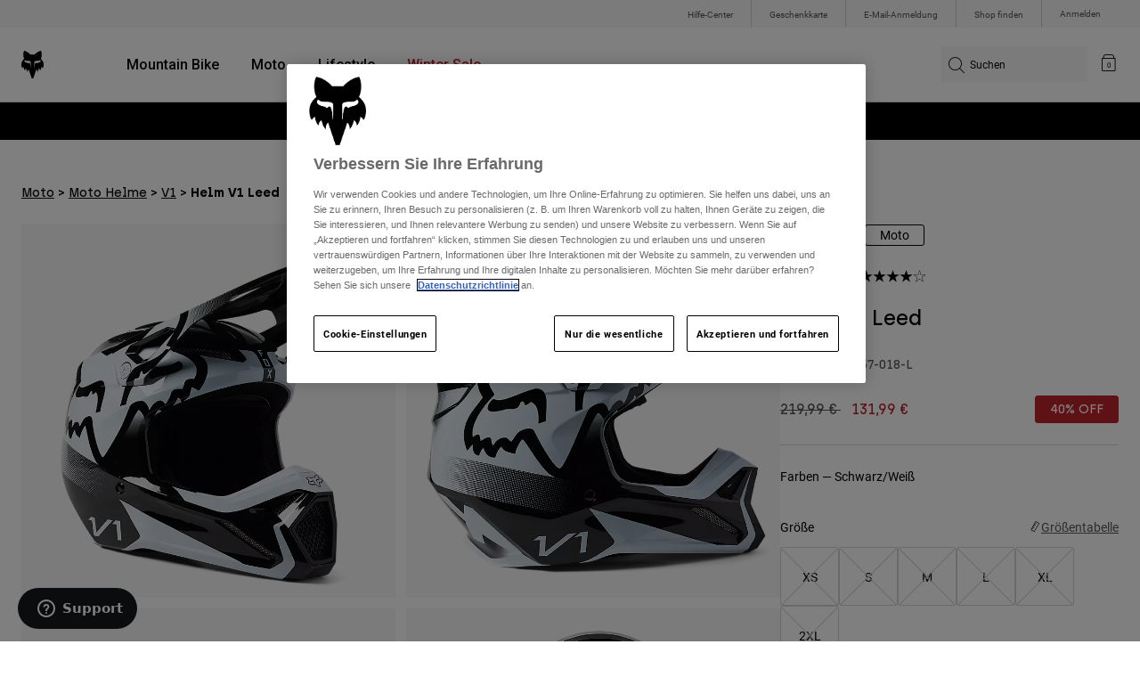

--- FILE ---
content_type: text/html;charset=UTF-8
request_url: https://foxracing.de/product/helm-v1-leed/29657.html
body_size: 29258
content:



<!DOCTYPE html>


<html lang="de">
<head>


<!-- OneTrust Cookies Consent Notice start for foxracing.de -->
<script defer src="https://cdn.cookielaw.org/scripttemplates/otSDKStub.js" type="text/javascript" charset="UTF-8"
data-document-language="true"
data-domain-script="d2bedc26-c839-43d4-b45c-22c8b8e964e5">
</script>
<script type="text/javascript">function OptanonWrapper() { }</script>
<!-- OneTrust Cookies Consent Notice end for foxracing.de -->














<!--[if gt IE 9]><!-->
<script>//common/scripts.isml</script>



<script defer type="text/javascript" src="/on/demandware.static/Sites-FoxEU-Site/-/de_DE/v1768638273914/js/main.js"></script>



    
        <script defer type="text/javascript" src="/on/demandware.static/Sites-FoxEU-Site/-/de_DE/v1768638273914/js/pageDesigner.js"
            
            >
        </script>
    

    
        <script defer type="text/javascript" src="/on/demandware.static/Sites-FoxEU-Site/-/de_DE/v1768638273914/js/productDetail.js"
            
            >
        </script>
    




<!--<![endif]-->



<meta charset=UTF-8>
<meta http-equiv="x-ua-compatible" content="ie=edge">
<meta name="viewport" content="width=device-width, initial-scale=1, maximum-scale=5">


<title>Helm V1 Leed</title>

<script defer type="text/javascript" src="/on/demandware.static/Sites-FoxEU-Site/-/de_DE/v1768638273914/js/EswHooks.js"></script>
<link rel="stylesheet" href="/on/demandware.static/Sites-FoxEU-Site/-/de_DE/v1768638273914/css/EswCss.css" />
<meta name="description" content="Kaufen Sie Helm V1 Leed exklusiv bei Fox Racing&reg; Deutschland ✓ Kostenloser Versand ab 49&pound; Einkaufswert ✓ Sichere Bezahlung ✓ Einfache R&uuml;ckgabe ✓ Versand in 2-3 Tagen"/>
<meta name="keywords" content="Fox Racing"/>








<meta property="og:title" content="Helm V1 Leed" />


<meta property="og:description" content="Kaufen Sie Helm V1 Leed exklusiv bei Fox Racing&reg; Deutschland ✓ Kostenloser Versand ab 49&pound; Einkaufswert ✓ Sichere Bezahlung ✓ Einfache R&uuml;ckgabe ✓ Versand in 2-3 Tagen" />

<link rel="icon" type="image/png" href="/on/demandware.static/Sites-FoxEU-Site/-/default/dwedd5bd08/images/favicons/favicon-128.png" sizes="128x128" />
<link rel="icon" type="image/png" href="/on/demandware.static/Sites-FoxEU-Site/-/default/dw89bc1694/images/favicons/favicon-96x96.png" sizes="96x96" />
<link rel="icon" type="image/png" href="/on/demandware.static/Sites-FoxEU-Site/-/default/dw685527a5/images/favicons/favicon-48x48.png" sizes="48x48" />
<link rel="icon" type="image/png" href="/on/demandware.static/Sites-FoxEU-Site/-/default/dwb6278997/images/favicons/favicon-32x32.png" sizes="32x32" />
<link rel="icon" type="image/png" href="/on/demandware.static/Sites-FoxEU-Site/-/default/dwcffb3c19/images/favicons/favicon-16x16.png" sizes="16x16" />



<link id="globalStyles" rel="stylesheet" href="/on/demandware.static/Sites-FoxEU-Site/-/de_DE/v1768638273914/css/global.css" />

















    <script>
        var yotpoAppKey = 'rS93Exj3bJ0VCJlZuJE5AY8V5NBAP43tHiei9q7f';
        var yotpoStaticContentURL = 'https://cdn-widgetsrepository.yotpo.com/v1/loader/';
        var yotpoURL = yotpoStaticContentURL + yotpoAppKey;
        (function e() {
            var e = document.createElement("script");
                    e.type = "text/javascript",
                    e.async = true,
                    e.src = yotpoURL;
            var t = document.getElementsByTagName("script")[0];
            t.parentNode.insertBefore(e, t)
        })();
    </script>



<script async type="text/javascript" id="sig-api" data-order-session-id="aHR0cHM6Ly9mb3hyYWNpbmcuZGUvMTgxMzE5NjJiMmY2MGY0MjYwNjAxNzllMDc=" src="https://cdn-scripts.signifyd.com/api/script-tag.js"></script>
<meta property="og:type" hreflang="website" /><meta property="og:title" hreflang="Helm V1 Leed" /><meta property="og:locale" hreflang="de_DE" /><meta property="twitter:card" hreflang="summary_large_image" /><meta property="og:description" hreflang="Kaufen Sie Helm V1 Leed exklusiv bei Fox Racing® Deutschland ✓ Kostenloser Versand ab 49£ Einkaufswert ✓ Sichere Bezahlung ✓ Einfache Rückgabe ✓ Versand in 2-3 Tagen" /><meta property="og:url" hreflang="https://foxracing.de/product/helm-v1-leed/29657.html" /><script>
    var pageAction = 'productshow';
    window.dataLayer = window.dataLayer || [];
    var orderId = -1;

    // In all cases except Order Confirmation, the data layer should be pushed, so default to that case
    var pushDataLayer = true;
    if (pageAction === 'orderconfirm') {
        // As of now, the correction is for order confirmation only
        orderId = getOrderId({"event":"pdp","ecommerce":{"detail":{"actionField":{},"products":[{"id":"29657","name":"Helm V1 Leed","category":"moto/helmets/v1","categoryID":"moto-helmets-v1","price":"142.99","ph2":"Moto","ph3":"Men's,Women's","ph5":"Helmets","brand":"Fox Racing","seasonKey":"","onSale":""}]}}});
        var ordersPushedToGoogle = getOrdersPushedToGoogle();
        var orderHasBeenPushedToGoogle = orderHasBeenPushedToGoogle(orderId, ordersPushedToGoogle);
        if (orderHasBeenPushedToGoogle) {
            // If the data has already been sent, let's not push it again.
            pushDataLayer = false;
        }
    }

    if (pushDataLayer) {
        dataLayer.push({"event":"pdp","ecommerce":{"detail":{"actionField":{},"products":[{"id":"29657","name":"Helm V1 Leed","category":"moto/helmets/v1","categoryID":"moto-helmets-v1","price":"142.99","ph2":"Moto","ph3":"Men's,Women's","ph5":"Helmets","brand":"Fox Racing","seasonKey":"","onSale":""}]}}});
        if (pageAction === 'orderconfirm') {
            // Add the orderId to the array of orders that is being stored in localStorage
            ordersPushedToGoogle.push(orderId);
            // The localStorage is what is used to prevent the duplicate send from mobile platforms
            window.localStorage.setItem('ordersPushedToGoogle', JSON.stringify(ordersPushedToGoogle));
        }
    }

    function getOrderId(dataLayer) {
        if ('ecommerce' in dataLayer) {
            if ('purchase' in dataLayer.ecommerce && 'actionField' in dataLayer.ecommerce.purchase &&
                'id' in dataLayer.ecommerce.purchase.actionField) {
                return dataLayer.ecommerce.purchase.actionField.id;
            }
        }

        return -1;
    }

    function getOrdersPushedToGoogle() {
        var ordersPushedToGoogleString = window.localStorage.getItem('ordersPushedToGoogle');
        if (ordersPushedToGoogleString && ordersPushedToGoogleString.length > 0) {
            return JSON.parse(ordersPushedToGoogleString);
        }

        return [];
    }

    function orderHasBeenPushedToGoogle(orderId, ordersPushedToGoogle) {
        if (orderId) {
            for (var index = 0; index < ordersPushedToGoogle.length; index++) {
                if (ordersPushedToGoogle[index] === orderId) {
                    return true;
                }
            }
        }

        return false;
    }
</script>

<script>
    window.dataLayer = window.dataLayer || [];
    dataLayer.push({"environment":"production","demandwareID":"abqnXFUcdPw5HpRy1tgR8uycc1","loggedInState":false,"locale":"de_DE","currencyCode":"EUR","pageLanguage":"en_US","registered":false,"user_id":""});
</script>


<!-- Google Tag Manager -->
<script>(function(w,d,s,l,i){w[l]=w[l]||[];w[l].push({'gtm.start':
new Date().getTime(),event:'gtm.js'});var f=d.getElementsByTagName(s)[0],
j=d.createElement(s),dl=l!='dataLayer'?'&l='+l:'';j.async=true;j.src=
'https://www.googletagmanager.com/gtm.js?id='+i+dl+'';f.parentNode.insertBefore(j,f);
})(window,document,'script','dataLayer','GTM-KD9QLPH');</script>
<!-- End Google Tag Manager -->


<script defer src="/on/demandware.static/Sites-FoxEU-Site/-/de_DE/v1768638273914/js/tagmanager.js"></script>

<script>
window.UncachedData = {
  "action": "Data-UncachedData",
  "queryString": "",
  "locale": "de_DE",
  "__gtmEvents": [
    null
  ]
}
window.CachedData = {
  "action": "Data-CachedData",
  "queryString": "",
  "locale": "de_DE",
  "siteIntegrations": {
    "adyenCartridgeEnabled": true,
    "GTMEnable": true,
    "googlePlacesEnabled": true,
    "SignifydEnableCartridge": true,
    "Vertex_isEnabled": false,
    "yotpoCartridgeEnabled": true,
    "melissaEnabled": false,
    "ZendeskEnabled": true,
    "googleApiKey": "AIzaSyChe0cUUHqw37O5biEEbIpKNlvy6HFUhso"
  },
  "__gtmEvents": [
    null
  ]
}
</script>

<meta name="p:domain_verify" content="7bfcc613be88ce9b95823f35b52b2db3" />



<link rel="canonical" href="https://foxracing.de/product/helm-v1-leed/29657.html"/>

<script type="text/javascript">//<!--
/* <![CDATA[ (head-active_data.js) */
var dw = (window.dw || {});
dw.ac = {
    _analytics: null,
    _events: [],
    _category: "",
    _searchData: "",
    _anact: "",
    _anact_nohit_tag: "",
    _analytics_enabled: "true",
    _timeZone: "Etc/GMT+0",
    _capture: function(configs) {
        if (Object.prototype.toString.call(configs) === "[object Array]") {
            configs.forEach(captureObject);
            return;
        }
        dw.ac._events.push(configs);
    },
	capture: function() { 
		dw.ac._capture(arguments);
		// send to CQ as well:
		if (window.CQuotient) {
			window.CQuotient.trackEventsFromAC(arguments);
		}
	},
    EV_PRD_SEARCHHIT: "searchhit",
    EV_PRD_DETAIL: "detail",
    EV_PRD_RECOMMENDATION: "recommendation",
    EV_PRD_SETPRODUCT: "setproduct",
    applyContext: function(context) {
        if (typeof context === "object" && context.hasOwnProperty("category")) {
        	dw.ac._category = context.category;
        }
        if (typeof context === "object" && context.hasOwnProperty("searchData")) {
        	dw.ac._searchData = context.searchData;
        }
    },
    setDWAnalytics: function(analytics) {
        dw.ac._analytics = analytics;
    },
    eventsIsEmpty: function() {
        return 0 == dw.ac._events.length;
    }
};
/* ]]> */
// -->
</script>
<script type="text/javascript">//<!--
/* <![CDATA[ (head-cquotient.js) */
var CQuotient = window.CQuotient = {};
CQuotient.clientId = 'bgml-FoxEU';
CQuotient.realm = 'BGML';
CQuotient.siteId = 'FoxEU';
CQuotient.instanceType = 'prd';
CQuotient.locale = 'de_DE';
CQuotient.fbPixelId = '1139662696127955';
CQuotient.activities = [];
CQuotient.cqcid='';
CQuotient.cquid='';
CQuotient.cqeid='';
CQuotient.cqlid='';
CQuotient.apiHost='api.cquotient.com';
/* Turn this on to test against Staging Einstein */
/* CQuotient.useTest= true; */
CQuotient.useTest = ('true' === 'false');
CQuotient.initFromCookies = function () {
	var ca = document.cookie.split(';');
	for(var i=0;i < ca.length;i++) {
	  var c = ca[i];
	  while (c.charAt(0)==' ') c = c.substring(1,c.length);
	  if (c.indexOf('cqcid=') == 0) {
		CQuotient.cqcid=c.substring('cqcid='.length,c.length);
	  } else if (c.indexOf('cquid=') == 0) {
		  var value = c.substring('cquid='.length,c.length);
		  if (value) {
		  	var split_value = value.split("|", 3);
		  	if (split_value.length > 0) {
			  CQuotient.cquid=split_value[0];
		  	}
		  	if (split_value.length > 1) {
			  CQuotient.cqeid=split_value[1];
		  	}
		  	if (split_value.length > 2) {
			  CQuotient.cqlid=split_value[2];
		  	}
		  }
	  }
	}
}
CQuotient.getCQCookieId = function () {
	if(window.CQuotient.cqcid == '')
		window.CQuotient.initFromCookies();
	return window.CQuotient.cqcid;
};
CQuotient.getCQUserId = function () {
	if(window.CQuotient.cquid == '')
		window.CQuotient.initFromCookies();
	return window.CQuotient.cquid;
};
CQuotient.getCQHashedEmail = function () {
	if(window.CQuotient.cqeid == '')
		window.CQuotient.initFromCookies();
	return window.CQuotient.cqeid;
};
CQuotient.getCQHashedLogin = function () {
	if(window.CQuotient.cqlid == '')
		window.CQuotient.initFromCookies();
	return window.CQuotient.cqlid;
};
CQuotient.trackEventsFromAC = function (/* Object or Array */ events) {
try {
	if (Object.prototype.toString.call(events) === "[object Array]") {
		events.forEach(_trackASingleCQEvent);
	} else {
		CQuotient._trackASingleCQEvent(events);
	}
} catch(err) {}
};
CQuotient._trackASingleCQEvent = function ( /* Object */ event) {
	if (event && event.id) {
		if (event.type === dw.ac.EV_PRD_DETAIL) {
			CQuotient.trackViewProduct( {id:'', alt_id: event.id, type: 'raw_sku'} );
		} // not handling the other dw.ac.* events currently
	}
};
CQuotient.trackViewProduct = function(/* Object */ cqParamData){
	var cq_params = {};
	cq_params.cookieId = CQuotient.getCQCookieId();
	cq_params.userId = CQuotient.getCQUserId();
	cq_params.emailId = CQuotient.getCQHashedEmail();
	cq_params.loginId = CQuotient.getCQHashedLogin();
	cq_params.product = cqParamData.product;
	cq_params.realm = cqParamData.realm;
	cq_params.siteId = cqParamData.siteId;
	cq_params.instanceType = cqParamData.instanceType;
	cq_params.locale = CQuotient.locale;
	
	if(CQuotient.sendActivity) {
		CQuotient.sendActivity(CQuotient.clientId, 'viewProduct', cq_params);
	} else {
		CQuotient.activities.push({activityType: 'viewProduct', parameters: cq_params});
	}
};
/* ]]> */
// -->
</script>



</head>
<body>


<!-- Google Tag Manager (noscript) -->
<noscript><iframe src="https://www.googletagmanager.com/ns.html?id=GTM-KD9QLPH"
height="0" width="0" style="display:none;visibility:hidden"></iframe></noscript>
<!-- End Google Tag Manager (noscript) -->
<div class="page" data-action="Product-Show" data-querystring="pid=29657" >














<script async data-environment="production" src="https://js.klarna.com/web-sdk/v1/klarna.js" data-client-id="8b610ed1-c164-5103-afa6-76507f285a32"></script>






    <header class="logo-left fixed-header-enhanced " id="top-header">
    <a href="#maincontent" class="skip" aria-label="Weiter zum Hauptinhalt">Weiter zum Hauptinhalt</a>
<a href="#footercontent" class="skip" aria-label="Weiter zum Inhalt der Fu&szlig;zeile">Weiter zum Inhalt der Fu&szlig;zeile</a>

    <div class="header-utility hidden-md-down">
        <div class="container">
            <div class="row no-gutters">
                <div class="col">
                    <div class="pull-right">
                        



    
    <div class="content-asset" data-asset-id="header-utility-links"><!-- dwMarker="content" dwContentID="303becd7f0ed2c826f11e69767" dwContentBMID="header-utility-links" -->
        <div class="header-utility-links">
    <div class="utility-link">
        <a href="https://foxracing.de/help" role="menuitem">Hilfe-Center</a>
    </div>
    <div class="utility-link">
        <a href="https://foxracing.de/geschenkkarte" role="menuitem">Geschenkkarte</a>
    </div>
    <div class="utility-link">
        <a href="https://foxracing.de/join.html" role="menuitem">E-Mail-Anmeldung</a>
    </div>
    <div class="utility-link">
        <a href="https://foxracing.de/stores" role="menuitem">Shop finden</a>
    </div>
</div>
    </div> <!-- End content-asset -->




                    </div>
                </div>

                <div class="header-account-container">
                    


    <div class="account-link user">
        <a class="sr-only" href="https://foxracing.de/login" tabindex="0">
            Anmelden
        </a>
        <a class="js-login header-account-link" href="https://foxracing.de/login" data-url="https://foxracing.de/on/demandware.store/Sites-FoxEU-Site/de_DE/Login-ShowModal?modal=login" aria-label="Anmelden">
            
                Anmelden
            
        </a>
    </div>

                    
                    
                    
                </div>
            </div>
        </div>
    </div>
    
    

    <nav class="header-nav nav-left  transparent-nav-light" id="header-nav" aria-label="Fox Racing Main Navigation">
        <div class="header container">
            <div class="row header-nav-row no-gutters">

                <div class="col header-column-2">
                    <div class="brand">
                        <a class="logo-home d-block" href="https://foxracing.de/" title="Fox Racing Startseite"></a>
                    </div>
                </div>

                <div class="col header-column-1">
                    <div class="main-menu navbar-toggleable-md menu-toggleable-left multilevel-dropdown" id="sg-navbar-collapse">
                        <nav class="navbar navbar-expand-lg bg-inverse col-12" aria-label="Fox Racing">
    <div class="close-menu d-lg-none">
        <button class="back" role="button" aria-label="Zur&uuml;ck zum vorangehenden Men&uuml;">
            <span class="icon icon-arrow-left-thin"></span>
            Back to <span class="back-parent-name"></span>
        </button>
    </div>
    <div class="menu-group">
        <ul class="nav navbar-nav">
            
                
                        
                        
                            
                            
                            <li class="nav-item custom-dropdown megamenu ">
                                
                                <a href="https://foxracing.de/mtb/" id="nav-mtb-menu" class="nav-link dropdown-toggle" data-toggle="dropdown" data-parentname="Alle" aria-haspopup="true" aria-expanded="false" tabindex="0">Mountain Bike</a>
                                
                                
                                    















<ul class="dropdown-menu mega-standard second-level-menu-group" aria-label="mtb-menu">
    
        
            <div class="container">
                <ul class="menu-subcategories">

                    
                    
                        <li class="dropdown-item featured-item custom-dropdown col-lg">
                            <a href="https://foxracing.de/mtb/" id="mtb-new-and-featured" class="dropdown-link dropdown-toggle nav-link" data-toggle="dropdown" data-parentname="Mountain Bike" aria-haspopup="true" aria-expanded="false" tabindex="0">Neues und Trends</a>
                            <ul class="dropdown-menu" aria-label="mtb-new-and-featured">
                                
                                    
                                        <li class="dropdown-item">
                                            <a href="https://foxracing.de/mtb/neu/" id="mtb-new-arrivals" class="dropdown-link" tabindex="-1">Neue</a>
                                        </li>
                                    
                                
                                    
                                        <li class="dropdown-item">
                                            <a href="https://foxracing.de/mtb/best-sellers/" id="mtb-best-sellers" class="dropdown-link" tabindex="-1">Best sellers</a>
                                        </li>
                                    
                                
                                    
                                        <li class="dropdown-item">
                                            <a href="https://foxracing.de/mtb-fa25-defend-lunar-special-edition.html" id="mtb-new-and-featured-11" class="dropdown-link" tabindex="-1">Lunar</a>
                                        </li>
                                    
                                
                                    
                                        <li class="dropdown-item">
                                            <a href="https://foxracing.de/mtb-winterbekleidung/" id="mtb-new-and-featured-7" class="dropdown-link" tabindex="-1">Winter-Essentials</a>
                                        </li>
                                    
                                
                                    
                                        <li class="dropdown-item">
                                            <a href="https://foxracing.de/mtb/mtb-komplette-kits/" id="mtb-gear-kits-menu" class="dropdown-link" tabindex="-1">Bekleidung Sets</a>
                                        </li>
                                    
                                
                                    
                                        <li class="dropdown-item">
                                            <a href="https://foxracing.de/mtb/damen/" id="mtb-womens-menu" class="dropdown-link" tabindex="-1">Damen</a>
                                        </li>
                                    
                                
                                    
                                        <li class="dropdown-item">
                                            <a href="https://foxracing.de/mtb/kinder/" id="mtb-youth-menu" class="dropdown-link" tabindex="-1">Kinder</a>
                                        </li>
                                    
                                
                            </ul>
                        </li>
                    

                    
                        
                        
                            
                            <li class="dropdown-item custom-dropdown col-lg">
                                <a href="https://foxracing.de/mtb/" id="mtb-gear" class="dropdown-link dropdown-toggle nav-link" data-toggle="dropdown" data-parentname="Ausr&uuml;stung" aria-haspopup="true" aria-expanded="false" tabindex="0">Ausr&uuml;stung</a>
                                


<ul class="dropdown-menu" aria-label="mtb-gear">
    
        
            <li class="dropdown-item">
                <a href="https://foxracing.de/mtb/mtb-helme/" id="mtb-helmets-menu" class="dropdown-link" tabindex="-1">Helme</a>
            </li>
        
    
        
            <li class="dropdown-item">
                <a href="https://foxracing.de/mtb/mtb-schuhe/" id="mtb-shoes-menu" class="dropdown-link" tabindex="-1">Schuhe</a>
            </li>
        
    
        
            <li class="dropdown-item">
                <a href="https://foxracing.de/mtb/mtb-bekleidung/mtb-trikots/" id="mtb-jerseys-menu" class="dropdown-link" tabindex="-1">Trikots</a>
            </li>
        
    
        
            <li class="dropdown-item">
                <a href="https://foxracing.de/mtb/mtb-bekleidung/mtb-jacken/" id="mtb-jackets-menu" class="dropdown-link" tabindex="-1">Jacken</a>
            </li>
        
    
        
            <li class="dropdown-item">
                <a href="https://foxracing.de/mtb/mtb-bekleidung/mtb-hosen/" id="mtb-trousers-menu" class="dropdown-link" tabindex="-1">Hosen</a>
            </li>
        
    
        
            <li class="dropdown-item">
                <a href="https://foxracing.de/mtb/mtb-bekleidung/mtb-shorts/" id="mtb-shorts-menu" class="dropdown-link" tabindex="-1">Kurze Hosen</a>
            </li>
        
    
        
            <li class="dropdown-item">
                <a href="https://foxracing.de/mtb/mtb-bekleidung/mtb-unterwasche/" id="mtb-base-layers-menu" class="dropdown-link" tabindex="-1">Unterw&auml;sche</a>
            </li>
        
    
        
            <li class="dropdown-item">
                <a href="https://foxracing.de/mtb/mtb-bekleidung/mtb-handschuhe/" id="mtb-gloves-menu" class="dropdown-link" tabindex="-1">Handschuhe</a>
            </li>
        
    
        
            <li class="dropdown-item">
                <a href="https://foxracing.de/mtb/mtb-bekleidung/mtb-socken/" id="mtb-socks-menu" class="dropdown-link" tabindex="-1">Socken</a>
            </li>
        
    
        
            <li class="dropdown-item">
                <a href="https://foxracing.de/mtb/mtb-protektoren/" id="mtb-protections-menu" class="dropdown-link" tabindex="-1">Protektoren</a>
            </li>
        
    
        
            <li class="dropdown-item">
                <a href="https://foxracing.de/mtb/mtb-brillen/" id="mtb-goggles-menu" class="dropdown-link" tabindex="-1">Brillen</a>
            </li>
        
    
        
            <li class="dropdown-item">
                <a href="https://foxracing.de/mtb/mtb-zubehor/mtb-taschen/" id="mtb-bags-menu" class="dropdown-link" tabindex="-1">Taschen</a>
            </li>
        
    
        
            <li class="dropdown-item">
                <a href="https://foxracing.de/mtb/mtb-zubehor/" id="mtb-accessories-menu" class="dropdown-link" tabindex="-1">Zubeh&ouml;r</a>
            </li>
        
    
        
            <li class="dropdown-item">
                <a href="https://foxracing.de/spare-parts/" id="mtb-spare-parts-menu" class="dropdown-link" tabindex="-1">Ersatzteile</a>
            </li>
        
    
    
</ul>

                            </li>
                        
                    
                        
                        
                            
                            <li class="dropdown-item custom-dropdown col-lg">
                                <a href="javascript:void(0);" id="mtb-collections-menu" class="dropdown-link dropdown-toggle nav-link" data-toggle="dropdown" data-parentname="Kollektionen" aria-haspopup="true" aria-expanded="false" tabindex="0">Kollektionen</a>
                                


<ul class="dropdown-menu" aria-label="mtb-collections-menu">
    
        
            <li class="dropdown-item">
                <a href="https://foxracing.de/mtb/mtb-bekleidung/ranger/" id="mtb-collections-ranger-menu" class="dropdown-link" tabindex="-1">Ranger</a>
            </li>
        
    
        
            <li class="dropdown-item">
                <a href="https://foxracing.de/mtb/mtb-bekleidung/fox-defend/" id="mtb-collections-defend-menu" class="dropdown-link" tabindex="-1">Fox Defend</a>
            </li>
        
    
        
            <li class="dropdown-item">
                <a href="https://foxracing.de/mtb/mtb-bekleidung/flexair/" id="mtb-collections-flexair-menu" class="dropdown-link" tabindex="-1">Flexair</a>
            </li>
        
    
        
            <li class="dropdown-item">
                <a href="https://foxracing.de/mtb/mtb-bekleidung/water/" id="mtb-collections-water-menu" class="dropdown-link" tabindex="-1">Water</a>
            </li>
        
    
        
            <li class="dropdown-item">
                <a href="https://foxracing.de/mtb/mtb-bekleidung/wind/" id="mtb-collections-wind-menu" class="dropdown-link" tabindex="-1">Wind</a>
            </li>
        
    
        
            <li class="dropdown-item">
                <a href="https://foxracing.de/mtb/mtb-bekleidung/fire/" id="mtb-collections-fire-menu" class="dropdown-link" tabindex="-1">Fire</a>
            </li>
        
    
    
</ul>

                            </li>
                        
                    
                        
                        
                            
                            <li class="dropdown-item custom-dropdown col-lg">
                                <a href="javascript:void(0);" id="mtb-intended-use" class="dropdown-link dropdown-toggle nav-link" data-toggle="dropdown" data-parentname="Verwendungszweck" aria-haspopup="true" aria-expanded="false" tabindex="0">Verwendungszweck</a>
                                


<ul class="dropdown-menu" aria-label="mtb-intended-use">
    
        
            <li class="dropdown-item">
                <a href="https://foxracing.de/mtb/downhill/" id="mtb-style-downhill-menu" class="dropdown-link" tabindex="-1">Downhill</a>
            </li>
        
    
        
            <li class="dropdown-item">
                <a href="https://foxracing.de/mtb/enduro/" id="mtb-style-trailenduro-menu" class="dropdown-link" tabindex="-1">Enduro</a>
            </li>
        
    
        
            <li class="dropdown-item">
                <a href="https://foxracing.de/mtb/trail/" id="mtb-style-trail-menu" class="dropdown-link" tabindex="-1">Trail</a>
            </li>
        
    
        
            <li class="dropdown-item">
                <a href="https://foxracing.de/mtb/cross-country/" id="mtb-style-cross-country-menu" class="dropdown-link" tabindex="-1">XC &amp; Gravel</a>
            </li>
        
    
        
            <li class="dropdown-item">
                <a href="https://foxracing.de/mtb/mtb-bekleidung/water/" id="mtb-intended-use-rain" class="dropdown-link" tabindex="-1">Regen</a>
            </li>
        
    
        
            <li class="dropdown-item">
                <a href="https://foxracing.de/mtb/mtb-bekleidung/wind/" id="mtb-intended-use-wind" class="dropdown-link" tabindex="-1">Wind</a>
            </li>
        
    
        
            <li class="dropdown-item">
                <a href="https://foxracing.de/mtb/mtb-bekleidung/fire/" id="mtb-intended-use-winter" class="dropdown-link" tabindex="-1">Winter</a>
            </li>
        
    
    
</ul>

                            </li>
                        
                    
                        
                        
                            
                            <li class="dropdown-item custom-dropdown col-lg">
                                <a href="javascript:void(0);" id="mtb-guides" class="dropdown-link dropdown-toggle nav-link" data-toggle="dropdown" data-parentname="Leitf&auml;den" aria-haspopup="true" aria-expanded="false" tabindex="0">Leitf&auml;den</a>
                                


<ul class="dropdown-menu" aria-label="mtb-guides">
    
        
            <li class="dropdown-item">
                <a href="https://foxracing.de/mtb-helmet-guide.html" id="mtb-guides-helmets" class="dropdown-link" tabindex="-1">Helme</a>
            </li>
        
    
        
            <li class="dropdown-item">
                <a href="https://foxracing.de/mountain-bike-shoes-guide.html" id="mtb-guides-shoes" class="dropdown-link" tabindex="-1">Schuhe</a>
            </li>
        
    
        
            <li class="dropdown-item">
                <a href="https://foxracing.de/mtb-glove-guide.html" id="mtb-guides-gloves" class="dropdown-link" tabindex="-1">Handschuhe</a>
            </li>
        
    
        
            <li class="dropdown-item">
                <a href="https://foxracing.de/mtb-goggle-guide.html" id="mtb-guides-goggles" class="dropdown-link" tabindex="-1">Schutzbrille</a>
            </li>
        
    
        
            <li class="dropdown-item">
                <a href="https://foxracing.de/mtb-gear-guides.html" id="mtb-guides-view-all" class="dropdown-link" tabindex="-1">Alle Leitf&auml;den</a>
            </li>
        
    
    
</ul>

                            </li>
                        
                    

                    
                </ul>
            </div>

            
            
                <div class="featured-link-container">
                    <div class="container">
                        <button class="featured-link">
                            <a class="h6" href="https://foxracing.de/mtb/">MTB entdecken</a>
                        </button>
                    </div>
                </div>
            

            
                <div class="product-help-container">
                    <div class="container">
                        <div class="product-help-header h6">Product Help</div>
                        
                            <button class="product-help-link">
                                <a href="https://foxracing.de/mtb-gear-guides.html">MTB Ratgeber</a>
                            </button>
                        
                            <button class="product-help-link">
                                <a href="https://foxracing.de/helmet-care-guide.html">Helm-Pflegeanleitung</a>
                            </button>
                        
                    </div>
                </div>
            

        
    
</ul>

                                
                            </li>
                        
                
                        
                        
                            
                            
                            <li class="nav-item custom-dropdown megamenu ">
                                
                                <a href="/moto/" id="nav-moto" class="nav-link dropdown-toggle" data-toggle="dropdown" data-parentname="Alle" aria-haspopup="true" aria-expanded="false" tabindex="0">Moto</a>
                                
                                
                                    















<ul class="dropdown-menu mega-standard second-level-menu-group" aria-label="moto">
    
        
            <div class="container">
                <ul class="menu-subcategories">

                    
                    
                        <li class="dropdown-item featured-item custom-dropdown col-lg">
                            <a href="https://foxracing.de/moto/" id="moto-new-and-featured" class="dropdown-link dropdown-toggle nav-link" data-toggle="dropdown" data-parentname="Moto" aria-haspopup="true" aria-expanded="false" tabindex="0">Neues und Trends</a>
                            <ul class="dropdown-menu" aria-label="moto-new-and-featured">
                                
                                    
                                        <li class="dropdown-item">
                                            <a href="https://foxracing.de/moto/neue/" id="moto-new-arrivals" class="dropdown-link" tabindex="-1">Neue</a>
                                        </li>
                                    
                                
                                    
                                        <li class="dropdown-item">
                                            <a href="https://foxracing.de/moto/best-sellers/" id="moto-best-sellers" class="dropdown-link" tabindex="-1">Best sellers</a>
                                        </li>
                                    
                                
                                    
                                        <li class="dropdown-item">
                                            <a href="https://foxracing.de/mx26-vision-le.html" id="moto-new-and-featured-5" class="dropdown-link" tabindex="-1">Vision</a>
                                        </li>
                                    
                                
                                    
                                        <li class="dropdown-item">
                                            <a href="https://foxracing.de/dngr.html" id="moto-new-and-featured-7" class="dropdown-link" tabindex="-1">DNGR</a>
                                        </li>
                                    
                                
                                    
                                        <li class="dropdown-item">
                                            <a href="https://foxracing.de/mx26-flexair-image-phantom-limited-edition.html" id="moto-new-and-featured-2" class="dropdown-link" tabindex="-1">Image Phantom</a>
                                        </li>
                                    
                                
                                    
                                        <li class="dropdown-item">
                                            <a href="https://foxracing.de/moto/moto-komplette-kits/" id="moto-featured-mx26" class="dropdown-link" tabindex="-1">MX26 Kollektion</a>
                                        </li>
                                    
                                
                                    
                                        <li class="dropdown-item">
                                            <a href="https://foxracing.de/moto/damen/" id="moto-womens-menu" class="dropdown-link" tabindex="-1">Damen</a>
                                        </li>
                                    
                                
                                    
                                        <li class="dropdown-item">
                                            <a href="https://foxracing.de/moto/kinder/" id="moto-youth-menu" class="dropdown-link" tabindex="-1">Kinder</a>
                                        </li>
                                    
                                
                                    
                                        <li class="dropdown-item">
                                            <a href="https://foxracing.de/moto-gear-guides.html" id="moto-guides" class="dropdown-link" tabindex="-1">Leitf&auml;den</a>
                                        </li>
                                    
                                
                            </ul>
                        </li>
                    

                    
                        
                        
                            
                            <li class="dropdown-item custom-dropdown col-lg">
                                <a href="javascript:void(0);" id="moto-gear" class="dropdown-link dropdown-toggle nav-link" data-toggle="dropdown" data-parentname="Protektoren" aria-haspopup="true" aria-expanded="false" tabindex="0">Protektoren</a>
                                


<ul class="dropdown-menu" aria-label="moto-gear">
    
        
            <li class="dropdown-item">
                <a href="https://foxracing.de/moto/moto-helme/" id="moto-helmets-menu" class="dropdown-link" tabindex="-1">Helme</a>
            </li>
        
    
        
            <li class="dropdown-item">
                <a href="https://foxracing.de/moto/moto-stiefel/" id="moto-boots-menu" class="dropdown-link" tabindex="-1">Stiefel</a>
            </li>
        
    
        
            <li class="dropdown-item">
                <a href="https://foxracing.de/moto/moto-brillen/" id="moto-goggles-menu" class="dropdown-link" tabindex="-1">Brillen</a>
            </li>
        
    
        
            <li class="dropdown-item">
                <a href="https://foxracing.de/moto/moto-protektoren/brustpanzer-moto/" id="moto-protections-chest-menu" class="dropdown-link" tabindex="-1">Brustpanzer Motocross</a>
            </li>
        
    
        
            <li class="dropdown-item">
                <a href="https://foxracing.de/moto/moto-protektoren/moto-ellbogenschoner/" id="moto-protections-elbow-menu" class="dropdown-link" tabindex="-1">Ellbogenschoner</a>
            </li>
        
    
        
            <li class="dropdown-item">
                <a href="https://foxracing.de/moto/moto-protektoren/moto-knieschoner/" id="moto-protections-knee-menu" class="dropdown-link" tabindex="-1">Knieschoner</a>
            </li>
        
    
        
            <li class="dropdown-item">
                <a href="https://foxracing.de/moto/moto-protektoren/" id="moto-protections-menu" class="dropdown-link" tabindex="-1">Alle Protektoren</a>
            </li>
        
    
        
            <li class="dropdown-item">
                <a href="https://foxracing.de/spare-parts/" id="moto-spare-parts-menu" class="dropdown-link" tabindex="-1">Spare parts</a>
            </li>
        
    
    
</ul>

                            </li>
                        
                    
                        
                        
                            
                            <li class="dropdown-item custom-dropdown col-lg">
                                <a href="javascript:void(0);" id="moto-clothing-menu" class="dropdown-link dropdown-toggle nav-link" data-toggle="dropdown" data-parentname="Bekleidung" aria-haspopup="true" aria-expanded="false" tabindex="0">Bekleidung</a>
                                


<ul class="dropdown-menu" aria-label="moto-clothing-menu">
    
        
            <li class="dropdown-item">
                <a href="https://foxracing.de/moto/moto-komplette-kits/" id="moto-gear-kits-menu" class="dropdown-link" tabindex="-1">Bekleidung Sets</a>
            </li>
        
    
        
            <li class="dropdown-item">
                <a href="https://foxracing.de/moto/bekleidung-moto/moto-trikots/" id="moto-jerseys-menu" class="dropdown-link" tabindex="-1">Trikots</a>
            </li>
        
    
        
            <li class="dropdown-item">
                <a href="https://foxracing.de/moto/bekleidung-moto/moto-hosen/" id="moto-trousers-menu" class="dropdown-link" tabindex="-1">Hosen</a>
            </li>
        
    
        
            <li class="dropdown-item">
                <a href="https://foxracing.de/moto/bekleidung-moto/moto-jacken/" id="moto-jackets-menu" class="dropdown-link" tabindex="-1">Jacken</a>
            </li>
        
    
        
            <li class="dropdown-item">
                <a href="https://foxracing.de/moto/bekleidung-moto/moto-handschuhe/" id="moto-gloves-menu" class="dropdown-link" tabindex="-1">Handschuhe</a>
            </li>
        
    
        
            <li class="dropdown-item">
                <a href="https://foxracing.de/moto/bekleidung-moto/moto-base-layer/" id="moto-base-layers-menu" class="dropdown-link" tabindex="-1">Unterw&auml;sche</a>
            </li>
        
    
        
            <li class="dropdown-item">
                <a href="https://foxracing.de/moto/bekleidung-moto/moto-socken/" id="moto-socks-menu" class="dropdown-link" tabindex="-1">Socken</a>
            </li>
        
    
    
</ul>

                            </li>
                        
                    
                        
                        
                            
                            <li class="dropdown-item custom-dropdown col-lg">
                                <a href="javascript:void(0);" id="moto-collections" class="dropdown-link dropdown-toggle nav-link" data-toggle="dropdown" data-parentname="Kollektionen" aria-haspopup="true" aria-expanded="false" tabindex="0">Kollektionen</a>
                                


<ul class="dropdown-menu" aria-label="moto-collections">
    
        
            <li class="dropdown-item">
                <a href="/moto/kollektionen/180/" id="collections-180" class="dropdown-link" tabindex="-1">180</a>
            </li>
        
    
        
            <li class="dropdown-item">
                <a href="/moto/kollektionen/360/" id="collections-360" class="dropdown-link" tabindex="-1">360</a>
            </li>
        
    
        
            <li class="dropdown-item">
                <a href="https://foxracing.de/adventure/" id="moto-collections-adv-menu" class="dropdown-link" tabindex="-1">Adventure</a>
            </li>
        
    
        
            <li class="dropdown-item">
                <a href="/moto/kollektionen/off-road/" id="collections-offroad" class="dropdown-link" tabindex="-1">Off Road</a>
            </li>
        
    
        
            <li class="dropdown-item">
                <a href="/moto/kollektionen/flexair/" id="collections-moto-flexair" class="dropdown-link" tabindex="-1">Flexair</a>
            </li>
        
    
        
            <li class="dropdown-item">
                <a href="/moto/kollektionen/honda/" id="collections-honda" class="dropdown-link" tabindex="-1">Honda</a>
            </li>
        
    
        
            <li class="dropdown-item">
                <a href="/moto/kollektionen/kawasaki/" id="collections-kawasaki" class="dropdown-link" tabindex="-1">Kawasaki</a>
            </li>
        
    
    
</ul>

                            </li>
                        
                    
                        
                        
                            
                            <li class="dropdown-item custom-dropdown col-lg">
                                <a href="https://foxracing.de/moto/moto-zubehor/" id="moto-accessories-menu" class="dropdown-link dropdown-toggle nav-link" data-toggle="dropdown" data-parentname="Taschen &amp; Zubeh&ouml;r" aria-haspopup="true" aria-expanded="false" tabindex="0">Taschen &amp; Zubeh&ouml;r</a>
                                


<ul class="dropdown-menu" aria-label="moto-accessories-menu">
    
        
            <li class="dropdown-item">
                <a href="https://foxracing.de/moto/moto-zubehor/" id="moto-accessories-all" class="dropdown-link" tabindex="-1">Alles in Accessoires</a>
            </li>
        
    
        
            <li class="dropdown-item">
                <a href="https://foxracing.de/moto/moto-zubehor/moto-taschen/" id="moto-bags-menu" class="dropdown-link" tabindex="-1">Taschen</a>
            </li>
        
    
        
            <li class="dropdown-item">
                <a href="https://foxracing.de/moto/moto-zubehor/moto-taschen/moto-trinkrucksacke/" id="moto-hydration-packs-menu" class="dropdown-link" tabindex="-1">Trinkrucks&auml;cke</a>
            </li>
        
    
        
            <li class="dropdown-item">
                <a href="https://foxracing.de/moto/moto-zubehor/moto-stickers/" id="moto-stickers-menu" class="dropdown-link" tabindex="-1">Stickers</a>
            </li>
        
    
    
</ul>

                            </li>
                        
                    

                    
                </ul>
            </div>

            
            
                <div class="featured-link-container">
                    <div class="container">
                        <button class="featured-link">
                            <a class="h6" href="https://foxracing.de/moto/">Moto entdecken</a>
                        </button>
                    </div>
                </div>
            

            
                <div class="product-help-container">
                    <div class="container">
                        <div class="product-help-header h6">Product Help</div>
                        
                            <button class="product-help-link">
                                <a href="https://foxracing.de/moto-gear-guides.html">Motorradausr&uuml;stung Ratgeber</a>
                            </button>
                        
                            <button class="product-help-link">
                                <a href="https://foxracing.de/helmet-care-guide.html">Helm-Pflegeanleitung</a>
                            </button>
                        
                            <button class="product-help-link">
                                <a href="https://foxracing.de/boot-care-guide.html">Stiefel-Pflegeanleitung</a>
                            </button>
                        
                    </div>
                </div>
            

        
    
</ul>

                                
                            </li>
                        
                
                        
                        
                            
                            
                            <li class="nav-item custom-dropdown megamenu ">
                                
                                <a href="https://foxracing.de/lifestyle.html" id="nav-lifestyle" class="nav-link dropdown-toggle" data-toggle="dropdown" data-parentname="Alle" aria-haspopup="true" aria-expanded="false" tabindex="0">Lifestyle</a>
                                
                                
                                    















<ul class="dropdown-menu mega-standard second-level-menu-group" aria-label="lifestyle">
    
        
            <div class="container">
                <ul class="menu-subcategories">

                    
                    
                        <li class="dropdown-item featured-item custom-dropdown col-lg">
                            <a href="https://foxracing.de/kollektionen/elevated-future/" id="lifestyle-new-and-featured" class="dropdown-link dropdown-toggle nav-link" data-toggle="dropdown" data-parentname="Lifestyle" aria-haspopup="true" aria-expanded="false" tabindex="0">Neues und Trends</a>
                            <ul class="dropdown-menu" aria-label="lifestyle-new-and-featured">
                                
                                    
                                        <li class="dropdown-item">
                                            <a href="https://foxracing.de/lifestyle/neu/" id="lifestyle-new-arrivals" class="dropdown-link" tabindex="-1">Neue</a>
                                        </li>
                                    
                                
                                    
                                        <li class="dropdown-item">
                                            <a href="https://foxracing.de/lifestyle/best-sellers/" id="lifestyle-best-sellers" class="dropdown-link" tabindex="-1">Best sellers</a>
                                        </li>
                                    
                                
                                    
                                        <li class="dropdown-item">
                                            <a href="https://foxracing.de/kit-connect.html" id="lifestyle-new-featured-race" class="dropdown-link" tabindex="-1">Rennsport inspirierte Looks</a>
                                        </li>
                                    
                                
                                    
                                        <li class="dropdown-item">
                                            <a href="https://foxracing.de/lifestyle/key-looks/" id="lifestyle-new-featured-1" class="dropdown-link" tabindex="-1">Keylooks</a>
                                        </li>
                                    
                                
                                    
                                        <li class="dropdown-item">
                                            <a href="https://foxracing.de/image-phantom/#clothingcollection" id="lfs-new-and-featured-hello" class="dropdown-link" tabindex="-1">Image Phantom</a>
                                        </li>
                                    
                                
                                    
                                        <li class="dropdown-item">
                                            <a href="https://foxracing.de/training/" id="lifestyle-featured-training" class="dropdown-link" tabindex="-1">Training Kollektion</a>
                                        </li>
                                    
                                
                            </ul>
                        </li>
                    

                    
                        
                        
                            
                            <li class="dropdown-item custom-dropdown col-lg">
                                <a href="/lifestyle/herren/" id="lifestyle-mens" class="dropdown-link dropdown-toggle nav-link" data-toggle="dropdown" data-parentname="Herren" aria-haspopup="true" aria-expanded="false" tabindex="0">Herren</a>
                                


<ul class="dropdown-menu" aria-label="lifestyle-mens">
    
        
            <li class="dropdown-item">
                <a href="/lifestyle/herren/t-shirts-tops/" id="lifestyle-mens-tees" class="dropdown-link" tabindex="-1">T-Shirts &amp; Tops</a>
            </li>
        
    
        
            <li class="dropdown-item">
                <a href="/lifestyle/herren/hoodies-und-pullover/" id="lifestyle-mens-hoodies" class="dropdown-link" tabindex="-1">Hoodies und Pullover</a>
            </li>
        
    
        
            <li class="dropdown-item">
                <a href="/lifestyle/herren/jacken/" id="lifestyle-men-jackets" class="dropdown-link" tabindex="-1">Jacken</a>
            </li>
        
    
        
            <li class="dropdown-item">
                <a href="/lifestyle/herren/hosen/" id="lifestyle-mens-pants" class="dropdown-link" tabindex="-1">Hosen</a>
            </li>
        
    
        
            <li class="dropdown-item">
                <a href="/lifestyle/herren/kurze-hosen/" id="lifestyle-mens-shorts" class="dropdown-link" tabindex="-1">Kurze Hosen</a>
            </li>
        
    
        
            <li class="dropdown-item">
                <a href="/lifestyle/herren/hemden/" id="lifestyle-mens-shirts" class="dropdown-link" tabindex="-1">Hemden</a>
            </li>
        
    
        
            <li class="dropdown-item">
                <a href="/lifestyle/herren/badehosen/" id="lifestyle-mens-boardshorts" class="dropdown-link" tabindex="-1">Badehosen</a>
            </li>
        
    
        
            <li class="dropdown-item">
                <a href="https://foxracing.de/training/fitness-bekleidung/herren-fitness-bekleidung/" id="lifestyle-men-training" class="dropdown-link" tabindex="-1">Training Kollektion</a>
            </li>
        
    
        
            <li class="dropdown-item">
                <a href="https://foxracing.de/lifestyle/herren/" id="lifestyle-mens-all" class="dropdown-link" tabindex="-1">Alles in Freizeitkleidung</a>
            </li>
        
    
    
</ul>

                            </li>
                        
                    
                        
                        
                            
                            <li class="dropdown-item custom-dropdown col-lg">
                                <a href="/lifestyle/damen/" id="lifestyle-womens" class="dropdown-link dropdown-toggle nav-link" data-toggle="dropdown" data-parentname="Damen" aria-haspopup="true" aria-expanded="false" tabindex="0">Damen</a>
                                


<ul class="dropdown-menu" aria-label="lifestyle-womens">
    
        
            <li class="dropdown-item">
                <a href="/lifestyle/damen/t-shirts-tops/" id="lifestyle-womens-tees" class="dropdown-link" tabindex="-1">T-Shirts &amp; Tops</a>
            </li>
        
    
        
            <li class="dropdown-item">
                <a href="/lifestyle/damen/hoodies-und-pullover/" id="lifestyle-womens-hoodies" class="dropdown-link" tabindex="-1">Hoodies und Pullover</a>
            </li>
        
    
        
            <li class="dropdown-item">
                <a href="/lifestyle/damen/jacken/" id="lifestyle-womens-jackets" class="dropdown-link" tabindex="-1">Jacken</a>
            </li>
        
    
        
            <li class="dropdown-item">
                <a href="/lifestyle/damen/hosen/" id="lifestyle-womens-pants" class="dropdown-link" tabindex="-1">Hosen</a>
            </li>
        
    
        
            <li class="dropdown-item">
                <a href="/lifestyle/damen/kurze-hosen/" id="lifestyle-womens-shorts" class="dropdown-link" tabindex="-1">Kurze Hosen</a>
            </li>
        
    
        
            <li class="dropdown-item">
                <a href="/lifestyle/damen/shirts/" id="lifestyle-womens-tops" class="dropdown-link" tabindex="-1">Shirts</a>
            </li>
        
    
        
            <li class="dropdown-item">
                <a href="https://foxracing.de/training/fitness-bekleidung/damen-fitness-kleidung/" id="lifestyle-womens-training" class="dropdown-link" tabindex="-1">Training Kollektion</a>
            </li>
        
    
        
            <li class="dropdown-item">
                <a href="https://foxracing.de/lifestyle/damen/" id="lifestyle-womens-all" class="dropdown-link" tabindex="-1">Alles in Freizeitkleidung</a>
            </li>
        
    
    
</ul>

                            </li>
                        
                    
                        
                        
                            
                            <li class="dropdown-item custom-dropdown col-lg">
                                <a href="/lifestyle/kinder/" id="lifestyle-youth" class="dropdown-link dropdown-toggle nav-link" data-toggle="dropdown" data-parentname="Kinder" aria-haspopup="true" aria-expanded="false" tabindex="0">Kinder</a>
                                


<ul class="dropdown-menu" aria-label="lifestyle-youth">
    
        
            <li class="dropdown-item">
                <a href="/lifestyle/kinder/t-shirts/" id="lifestyle-youth-tees" class="dropdown-link" tabindex="-1">T-shirts</a>
            </li>
        
    
        
            <li class="dropdown-item">
                <a href="/lifestyle/kinder/hoodies-und-pullover/" id="lifestyle-youth-hoodies" class="dropdown-link" tabindex="-1">Hoodies und Pullover</a>
            </li>
        
    
        
            <li class="dropdown-item">
                <a href="/lifestyle/kinder/hosen/" id="lifestyle-youth-pants-shorts" class="dropdown-link" tabindex="-1">Hosen</a>
            </li>
        
    
        
            <li class="dropdown-item">
                <a href="https://foxracing.de/lifestyle/kinder/" id="lifestyle-youth-all" class="dropdown-link" tabindex="-1">Alles in Freizeitkleidung</a>
            </li>
        
    
    
</ul>

                            </li>
                        
                    
                        
                        
                            
                            <li class="dropdown-item custom-dropdown col-lg">
                                <a href="/lifestyle/zubehor/" id="lifestyle-accessories" class="dropdown-link dropdown-toggle nav-link" data-toggle="dropdown" data-parentname="Zubeh&ouml;r" aria-haspopup="true" aria-expanded="false" tabindex="0">Zubeh&ouml;r</a>
                                


<ul class="dropdown-menu" aria-label="lifestyle-accessories">
    
        
            <li class="dropdown-item">
                <a href="https://foxracing.de/zubehor/mutzen-und-hute/" id="lifestyle-hats-caps" class="dropdown-link" tabindex="-1">H&uuml;te &amp; M&uuml;tzen</a>
            </li>
        
    
        
            <li class="dropdown-item">
                <a href="https://foxracing.de/zubehor/taschen/" id="lifestyle-bags" class="dropdown-link" tabindex="-1">Taschen &amp; Rucks&auml;cke</a>
            </li>
        
    
        
            <li class="dropdown-item">
                <a href="/lifestyle/zubehor/socken/" id="lifestyle-socks" class="dropdown-link" tabindex="-1">Socken</a>
            </li>
        
    
        
            <li class="dropdown-item">
                <a href="https://foxracing.de/zubehor/aufkleber/" id="lifestyle-stickers" class="dropdown-link" tabindex="-1">Stickers</a>
            </li>
        
    
        
            <li class="dropdown-item">
                <a href="https://foxracing.de/zubehor/sonstiges-zubehor/" id="lifestyle-accessories-other" class="dropdown-link" tabindex="-1">Sonstiges Zubeh&ouml;r</a>
            </li>
        
    
    
</ul>

                            </li>
                        
                    

                    
                </ul>
            </div>

            
            
                <div class="featured-link-container">
                    <div class="container">
                        <button class="featured-link">
                            <a class="h6" href="https://foxracing.de/lifestyle/">Alle Lifestyle einkaufen</a>
                        </button>
                    </div>
                </div>
            

            

        
    
</ul>

                                
                            </li>
                        
                
                        
                        
                            
                            
                            <li class="nav-item custom-dropdown megamenu highlight">
                                
                                <a href="https://foxracing.de/sale/" id="nav-sale-outlet" class="nav-link dropdown-toggle" data-toggle="dropdown" data-parentname="Alle" aria-haspopup="true" aria-expanded="false" tabindex="0">Winter Sale</a>
                                
                                
                                    















<ul class="dropdown-menu mega-standard second-level-menu-group" aria-label="sale-outlet">
    
        
            <div class="container">
                <ul class="menu-subcategories">

                    
                    

                    
                        
                        
                            
                            <li class="dropdown-item custom-dropdown col-lg">
                                <a href="https://foxracing.de/sale/mtb/" id="sale-mtb-2" class="dropdown-link dropdown-toggle nav-link" data-toggle="dropdown" data-parentname="MTB" aria-haspopup="true" aria-expanded="false" tabindex="0">MTB</a>
                                


<ul class="dropdown-menu" aria-label="sale-mtb-2">
    
        
            <li class="dropdown-item">
                <a href="https://foxracing.de/sale/mtb/" id="sale-mtb-shop-all-menu" class="dropdown-link" tabindex="-1">Alle Sale-Produkte anzeigen</a>
            </li>
        
    
        
            <li class="dropdown-item">
                <a href="https://foxracing.de/sale/mtb/helme/" id="sale-mtb-helmets-2" class="dropdown-link" tabindex="-1">Helme</a>
            </li>
        
    
        
            <li class="dropdown-item">
                <a href="https://foxracing.de/sale/mtb/schuhe/" id="sale-mtb-shoes-2" class="dropdown-link" tabindex="-1">Schuhe</a>
            </li>
        
    
        
            <li class="dropdown-item">
                <a href="https://foxracing.de/sale/mtb/jerseys/" id="sale-mtb-jerseys-2" class="dropdown-link" tabindex="-1">Jerseys</a>
            </li>
        
    
        
            <li class="dropdown-item">
                <a href="https://foxracing.de/sale/mtb/jacken/" id="sale-mtb-outerwear-2" class="dropdown-link" tabindex="-1">Jacken</a>
            </li>
        
    
        
            <li class="dropdown-item">
                <a href="https://foxracing.de/sale/mtb/hosen/" id="sale-mtb-pants-2" class="dropdown-link" tabindex="-1">Hosen</a>
            </li>
        
    
        
            <li class="dropdown-item">
                <a href="https://foxracing.de/sale/mtb/kurze-hosen/" id="sale-mtb-shorts-2" class="dropdown-link" tabindex="-1">Kurze Hosen</a>
            </li>
        
    
        
            <li class="dropdown-item">
                <a href="https://foxracing.de/sale/mtb/handschuhe/" id="sale-mtb-gloves-2" class="dropdown-link" tabindex="-1">Handschuhe</a>
            </li>
        
    
        
            <li class="dropdown-item">
                <a href="https://foxracing.de/sale/mtb/guards/" id="sale-mtb-guards-2" class="dropdown-link" tabindex="-1">Guards</a>
            </li>
        
    
        
            <li class="dropdown-item">
                <a href="https://foxracing.de/sale/mtb/brillen/" id="sale-mtb-goggles-2" class="dropdown-link" tabindex="-1">Brillen</a>
            </li>
        
    
        
            <li class="dropdown-item">
                <a href="https://foxracing.de/sale/mtb/socken/" id="sale-mtb-socks-2" class="dropdown-link" tabindex="-1">Socken</a>
            </li>
        
    
    
</ul>

                            </li>
                        
                    
                        
                        
                            
                            <li class="dropdown-item custom-dropdown col-lg">
                                <a href="https://foxracing.de/sale/moto/" id="sale-moto-2" class="dropdown-link dropdown-toggle nav-link" data-toggle="dropdown" data-parentname="Moto" aria-haspopup="true" aria-expanded="false" tabindex="0">Moto</a>
                                


<ul class="dropdown-menu" aria-label="sale-moto-2">
    
        
            <li class="dropdown-item">
                <a href="https://foxracing.de/sale/moto/" id="sale-moto-shop-all-menu" class="dropdown-link" tabindex="-1">Alle Sale-Produkte anzeigen</a>
            </li>
        
    
        
            <li class="dropdown-item">
                <a href="https://foxracing.de/sale/moto/bekleidung-sets/" id="sale-moto-gear-sets-1" class="dropdown-link" tabindex="-1">Bekleidung Sets</a>
            </li>
        
    
        
            <li class="dropdown-item">
                <a href="https://foxracing.de/sale/moto/helme/" id="sale-moto-helmets-2" class="dropdown-link" tabindex="-1">Helme</a>
            </li>
        
    
        
            <li class="dropdown-item">
                <a href="https://foxracing.de/sale/moto/jerseys/" id="sale-moto-jerseys-2" class="dropdown-link" tabindex="-1">Jerseys</a>
            </li>
        
    
        
            <li class="dropdown-item">
                <a href="https://foxracing.de/sale/moto/hosen/" id="sale-moto-pants-2" class="dropdown-link" tabindex="-1">Hosen</a>
            </li>
        
    
        
            <li class="dropdown-item">
                <a href="https://foxracing.de/sale/moto/stiefel/" id="sale-moto-boots-2" class="dropdown-link" tabindex="-1">Stiefel</a>
            </li>
        
    
        
            <li class="dropdown-item">
                <a href="https://foxracing.de/sale/moto/guards/" id="sale-moto-guards-2" class="dropdown-link" tabindex="-1">Guards</a>
            </li>
        
    
        
            <li class="dropdown-item">
                <a href="https://foxracing.de/sale/moto/handschuhe/" id="sale-moto-gloves-2" class="dropdown-link" tabindex="-1">Handschuhe</a>
            </li>
        
    
        
            <li class="dropdown-item">
                <a href="https://foxracing.de/sale/moto/brillen/" id="sale-moto-goggles-2" class="dropdown-link" tabindex="-1">Brillen</a>
            </li>
        
    
        
            <li class="dropdown-item">
                <a href="https://foxracing.de/sale/moto/jacken/" id="sale-moto-jackets-2" class="dropdown-link" tabindex="-1">Jacken</a>
            </li>
        
    
        
            <li class="dropdown-item">
                <a href="https://foxracing.de/sale/moto/socken/" id="sale-moto-socks-2" class="dropdown-link" tabindex="-1">Socken</a>
            </li>
        
    
    
</ul>

                            </li>
                        
                    
                        
                        
                            
                            <li class="dropdown-item custom-dropdown col-lg">
                                <a href="https://foxracing.de/sale/freizeitkleidung/" id="sale-lifestyle-2" class="dropdown-link dropdown-toggle nav-link" data-toggle="dropdown" data-parentname="Freizeitkleidung" aria-haspopup="true" aria-expanded="false" tabindex="0">Freizeitkleidung</a>
                                


<ul class="dropdown-menu" aria-label="sale-lifestyle-2">
    
        
            <li class="dropdown-item">
                <a href="https://foxracing.de/sale/freizeitkleidung/" id="sale-offers-shop-all-1-3" class="dropdown-link" tabindex="-1">Alle Sale-Produkte anzeigen</a>
            </li>
        
    
        
            <li class="dropdown-item">
                <a href="https://foxracing.de/sale/freizeitkleidung/tops/" id="sale-lifestyle-tops-2" class="dropdown-link" tabindex="-1">Tops</a>
            </li>
        
    
        
            <li class="dropdown-item">
                <a href="https://foxracing.de/sale/freizeitkleidung/hoodies-und-pullover/" id="sale-lifestyle-hoodies-pullovers-2" class="dropdown-link" tabindex="-1">Hoodies und Pullover</a>
            </li>
        
    
        
            <li class="dropdown-item">
                <a href="https://foxracing.de/sale/freizeitkleidung/jacken/" id="sale-lifestyle-jackets-2" class="dropdown-link" tabindex="-1">Jacken</a>
            </li>
        
    
        
            <li class="dropdown-item">
                <a href="https://foxracing.de/sale/freizeitkleidung/hosen/" id="sale-lifestyle-pants-2" class="dropdown-link" tabindex="-1">Hosen</a>
            </li>
        
    
        
            <li class="dropdown-item">
                <a href="https://foxracing.de/sale/freizeitkleidung/kurze-hosen/" id="sale-lifestyle-shorts-2" class="dropdown-link" tabindex="-1">Kurze Hosen</a>
            </li>
        
    
        
            <li class="dropdown-item">
                <a href="https://foxracing.de/sale/freizeitkleidung/badehosen/" id="sale-lifestyle-boardshorts-3" class="dropdown-link" tabindex="-1">Badehosen</a>
            </li>
        
    
    
</ul>

                            </li>
                        
                    
                        
                        
                            
                            <li class="dropdown-item custom-dropdown col-lg">
                                <a href="https://foxracing.de/sale/zubehor/" id="sale-accessories-1" class="dropdown-link dropdown-toggle nav-link" data-toggle="dropdown" data-parentname="Zubeh&ouml;r" aria-haspopup="true" aria-expanded="false" tabindex="0">Zubeh&ouml;r</a>
                                


<ul class="dropdown-menu" aria-label="sale-accessories-1">
    
        
            <li class="dropdown-item">
                <a href="https://foxracing.de/sale/zubehor/" id="sale-accessories-all-1" class="dropdown-link" tabindex="-1">Alles in Accessoires</a>
            </li>
        
    
        
            <li class="dropdown-item">
                <a href="https://foxracing.de/sale/zubehor/taschen-rucksacke/" id="sale-accessories-bags-1" class="dropdown-link" tabindex="-1">Taschen &amp; Rucks&auml;cke</a>
            </li>
        
    
        
            <li class="dropdown-item">
                <a href="https://foxracing.de/sale/zubehor/hute-mutzen/" id="sale-accessories-hats-1" class="dropdown-link" tabindex="-1">H&uuml;te &amp; M&uuml;tzen</a>
            </li>
        
    
    
</ul>

                            </li>
                        
                    

                    
                        <li class="dropdown-item col-lg hidden-md-down">
                            




<div class="page-designer chromeless " id="fhe-nav-tile-salecatalogue">
<div class="experience-region experience-main"><div class="experience-component experience-commerce_assets-html">













    <style>
#fhe-nav-tile-salecatalogue .image-block-text {display:none !important;}

.image-block-image-link
{opacity: 0;}
</style>



    







</div></div>

</div>


                        </li>
                    
                </ul>
            </div>

            
            
                <div class="featured-link-container">
                    <div class="container">
                        <button class="featured-link">
                            <a class="h6" href="https://foxracing.de/sale/">Alle Sale-Produkte</a>
                        </button>
                    </div>
                </div>
            

            

        
    
</ul>

                                
                            </li>
                        
                
                
                
                
                    <li class="dropdown-item col-lg">
                        




<div class="page-designer chromeless " id="fhe-nav-tile-salecatalogue">
<div class="experience-region experience-main"><div class="experience-component experience-commerce_assets-html">













    <style>
#fhe-nav-tile-salecatalogue .image-block-text {display:none !important;}

.image-block-image-link
{opacity: 0;}
</style>



    







</div></div>

</div>


                    </li>
                
            

            <li class="nav-item d-lg-none mobile-nav-content-wrapper">
                







                <div class="header-utility-mobile d-lg-none">
                    <div class="header-account-mobile">
                        












<div class="mobile-menu-additional-links">

    
        

        <div class="additional-link">
            <a class="js-login" data-url="https://foxracing.de/on/demandware.store/Sites-FoxEU-Site/de_DE/Login-ShowModal?modal=login" href="https://foxracing.de/login">
                Anmelden
            </a>
        </div>  
    
</div>
                    </div>
                    
                    



    
    <div class="content-asset" data-asset-id="header-utility-links"><!-- dwMarker="content" dwContentID="303becd7f0ed2c826f11e69767" dwContentBMID="header-utility-links" -->
        <div class="header-utility-links">
    <div class="utility-link">
        <a href="https://foxracing.de/help" role="menuitem">Hilfe-Center</a>
    </div>
    <div class="utility-link">
        <a href="https://foxracing.de/geschenkkarte" role="menuitem">Geschenkkarte</a>
    </div>
    <div class="utility-link">
        <a href="https://foxracing.de/join.html" role="menuitem">E-Mail-Anmeldung</a>
    </div>
    <div class="utility-link">
        <a href="https://foxracing.de/stores" role="menuitem">Shop finden</a>
    </div>
</div>
    </div> <!-- End content-asset -->




                </div>
            </li>
        </ul>
    </div>
</nav>

                    </div>
                </div>

                <div class="col header-column-3">
                    
                    <div class="search hidden-md-down pull-right">
                        <div class="site-search">
    <form role="search"
          action="/search"
          method="get"
          name="simpleSearch">
        <input class="search-facade search-field"
            type="text"
            name="facade"
            value=""
            placeholder="Suchen"
            role="combobox"
            aria-haspopup="listbox"
            aria-expanded="false"
            aria-autocomplete="list"
            aria-activedescendant=""
            aria-label="Suchbegriff oder Artikelnr. eingeben"
            autocomplete="off" />
            <button class="fa fa-search" aria-label="Suchbegriffe best&auml;tigen"></button>
        
            <div class="search-modal-header row no-gutters d-none">
                <div class="search-modal-header-text col">Suchen</div>
                <div class="btn close close-button col-auto"></div>
            </div>
            <div class="search-modal d-none">
                <div class="search-field-wrapper">
                    <input class="form-control search-field"
                        type="text"
                        name="q"
                        value=""
                        placeholder="Wonach suchen Sie?"
                        role="combobox"
                        aria-haspopup="listbox"
                        aria-expanded="false"
                        aria-autocomplete="list"
                        aria-activedescendant=""
                        aria-label="Suchbegriff oder Artikelnr. eingeben"
                        autocomplete="off" />
                    <button type="submit" name="search-button" class="fa fa-search" aria-label="Suchbegriffe best&auml;tigen"></button>
                </div>
                <div class="search-trending">
                    
                        <div class="suggestions-header">
                            Vorschl&auml;ge
                        </div>
                        




<div class="page-designer chromeless " id="search-trending-override_EU">
<div class="experience-region experience-main"><div class="experience-component experience-commerce_layouts-1column"><div class="mobile-1r-1c  full-bleed   "
     data-component-id="2ca41a495170bd8529c5c32fcb"
     data-component-index="0"
     
     
        style='margin-top: 0px; margin-bottom: 0px;'
     
>

    
        <div class="row mx-0" >
            
            <div class="region col-12 px-0"><div class="experience-component experience-commerce_layouts-1column"><div class="mobile-1r-1c  full-bleed   "
     data-component-id="7a862ef1bca030c0f2064fcc23"
     data-component-index="0"
     
     
>

    
        <div class="row mx-0" >
            
            <div class="region col-12 px-0"><div class="experience-component experience-commerce_assets-html">













    <div class="suggestions-items suggestions-gap">

      <a class="name" href="/sale/ ">
            <div class="suggestions-item pill" role="option">
                 <b>Winter Sale</b>
            </div>
      </a>

      <a class="name" href="/mx26-vision-le.html ">
            <div class="suggestions-item pill" role="option">
                 Vision Limitierte Edition
            </div>
      </a>

      <a class="name" href="/dngr.html ">
            <div class="suggestions-item pill" role="option">
                 DNGR Signature-Kollektion
            </div>
      </a>

      <a class="name" href="/mtb-fa25-defend-lunar-special-edition.html ">
            <div class="suggestions-item pill" role="option">
                 Lunar Kollektion
            </div>
      </a>

      <a class="name" href="/product/airframe-brustschutz/36475.html">
            <div class="suggestions-item pill" role="option">
                 Airframe
            </div>
      </a>

      <a class="name" href="/mtb/mtb-schuhe/winter-mtb-schuhe/">
            <div class="suggestions-item pill" role="option">
                 Fox Union All-Weather
            </div>
      </a>

      <a class="name" href="/rampage-rs.html">
            <div class="suggestions-item pill" role="option">
                 Rampage RS
            </div>
      </a>
</div>



    







</div></div>
        </div>
    
</div>
</div></div>
        </div>
    
</div>
</div></div>

<div class="belowFoldRegion" data-url="/search-trending-override_EU.html?isAjax=true&amp;ajaxRegion=belowFold&amp;applyPDCache=true"></div>

</div>


                    
                </div>
                <div class="suggestions-wrapper" data-url="/on/demandware.store/Sites-FoxEU-Site/de_DE/SearchServices-GetSuggestions?q=">
                </div>
                <div class="no-results">
                    



    
    <div class="content-asset" data-asset-id="no-search-suggestions_EU"><!-- dwMarker="content" dwContentID="74187948e55b25b327344428da" dwContentBMID="no-search-suggestions_EU" -->
        <p>Wir haben leider keine Ergebnisse für Ihren Suchbegriff gefunden.</p><p>Ändern Sie Ihre Suchanfrage, siehe <a href="https://foxracing.de/neu/">Neu</a> oder <a href="https://foxracing.de/search?cgid=Best-sellers">Best Sellers</a></p>
    </div> <!-- End content-asset -->




                </div>                
            </div>
            <div class="search-modal-backdrop d-none"></div>
        
        <input type="hidden" value="de_DE" name="lang">
    </form>
</div>

                    </div>
                    <div class="minicart pull-right" data-action-url="/on/demandware.store/Sites-FoxEU-Site/de_DE/Cart-MiniCartShow" data-cart-url="/cart">
                        <div class="minicart-total">
    <div class="minicart-link" title="Warenkorb 0 Artikel" aria-label="Warenkorb 0 Artikel" role="link" aria-haspopup="true" tabindex="0">
        <i class="minicart-icon fa fa-shopping-bag"></i>
        <span class="minicart-quantity" data-minicart-quantity="0.0">
            0
        </span>
    </div>
</div>

<div class="minicart-pd popover popover-bottom" tabindex="-1" id="minicart-pd"></div>
                    </div>
                    
                    <button class="navbar-toggler d-lg-none icon-menu" type="button" data-toggle="collapse" aria-controls="sg-navbar-collapse" title="collapsible menu" aria-expanded="false" aria-label="Toggle navigation"></button>
                </div>
            </div>
        </div>
        
        <div class="sticky-search d-lg-none search-icon-only">
        
            <div class="search-mobile w-100">
                <div class="site-search">
    <form role="search"
          action="/search"
          method="get"
          name="simpleSearch">
        <input class="search-facade search-field"
            type="text"
            name="facade"
            value=""
            placeholder="Suchen"
            role="combobox"
            aria-haspopup="listbox"
            aria-expanded="false"
            aria-autocomplete="list"
            aria-activedescendant=""
            aria-label="Suchbegriff oder Artikelnr. eingeben"
            autocomplete="off" />
            <button class="fa fa-search" aria-label="Suchbegriffe best&auml;tigen"></button>
        
            <div class="search-modal-header row no-gutters d-none">
                <div class="search-modal-header-text col">Suchen</div>
                <div class="btn close close-button col-auto"></div>
            </div>
            <div class="search-modal d-none">
                <div class="search-field-wrapper">
                    <input class="form-control search-field"
                        type="text"
                        name="q"
                        value=""
                        placeholder="Wonach suchen Sie?"
                        role="combobox"
                        aria-haspopup="listbox"
                        aria-expanded="false"
                        aria-autocomplete="list"
                        aria-activedescendant=""
                        aria-label="Suchbegriff oder Artikelnr. eingeben"
                        autocomplete="off" />
                    <button type="submit" name="search-button" class="fa fa-search" aria-label="Suchbegriffe best&auml;tigen"></button>
                </div>
                <div class="search-trending">
                    
                        <div class="suggestions-header">
                            Vorschl&auml;ge
                        </div>
                        




<div class="page-designer chromeless " id="search-trending-override_EU">
<div class="experience-region experience-main"><div class="experience-component experience-commerce_layouts-1column"><div class="mobile-1r-1c  full-bleed   "
     data-component-id="2ca41a495170bd8529c5c32fcb"
     data-component-index="0"
     
     
        style='margin-top: 0px; margin-bottom: 0px;'
     
>

    
        <div class="row mx-0" >
            
            <div class="region col-12 px-0"><div class="experience-component experience-commerce_layouts-1column"><div class="mobile-1r-1c  full-bleed   "
     data-component-id="7a862ef1bca030c0f2064fcc23"
     data-component-index="0"
     
     
>

    
        <div class="row mx-0" >
            
            <div class="region col-12 px-0"><div class="experience-component experience-commerce_assets-html">













    <div class="suggestions-items suggestions-gap">

      <a class="name" href="/sale/ ">
            <div class="suggestions-item pill" role="option">
                 <b>Winter Sale</b>
            </div>
      </a>

      <a class="name" href="/mx26-vision-le.html ">
            <div class="suggestions-item pill" role="option">
                 Vision Limitierte Edition
            </div>
      </a>

      <a class="name" href="/dngr.html ">
            <div class="suggestions-item pill" role="option">
                 DNGR Signature-Kollektion
            </div>
      </a>

      <a class="name" href="/mtb-fa25-defend-lunar-special-edition.html ">
            <div class="suggestions-item pill" role="option">
                 Lunar Kollektion
            </div>
      </a>

      <a class="name" href="/product/airframe-brustschutz/36475.html">
            <div class="suggestions-item pill" role="option">
                 Airframe
            </div>
      </a>

      <a class="name" href="/mtb/mtb-schuhe/winter-mtb-schuhe/">
            <div class="suggestions-item pill" role="option">
                 Fox Union All-Weather
            </div>
      </a>

      <a class="name" href="/rampage-rs.html">
            <div class="suggestions-item pill" role="option">
                 Rampage RS
            </div>
      </a>
</div>



    







</div></div>
        </div>
    
</div>
</div></div>
        </div>
    
</div>
</div></div>

<div class="belowFoldRegion" data-url="/search-trending-override_EU.html?isAjax=true&amp;ajaxRegion=belowFold&amp;applyPDCache=true"></div>

</div>


                    
                </div>
                <div class="suggestions-wrapper" data-url="/on/demandware.store/Sites-FoxEU-Site/de_DE/SearchServices-GetSuggestions?q=">
                </div>
                <div class="no-results">
                    



    
    <div class="content-asset" data-asset-id="no-search-suggestions_EU"><!-- dwMarker="content" dwContentID="74187948e55b25b327344428da" dwContentBMID="no-search-suggestions_EU" -->
        <p>Wir haben leider keine Ergebnisse für Ihren Suchbegriff gefunden.</p><p>Ändern Sie Ihre Suchanfrage, siehe <a href="https://foxracing.de/neu/">Neu</a> oder <a href="https://foxracing.de/search?cgid=Best-sellers">Best Sellers</a></p>
    </div> <!-- End content-asset -->




                </div>                
            </div>
            <div class="search-modal-backdrop d-none"></div>
        
        <input type="hidden" value="de_DE" name="lang">
    </form>
</div>

            </div>
        </div>
    </nav>

    
</header>


<div class="header-banner slide-up d-none">
    <div class="fluid-container">
        <div class="row no-gutters">
            <div class="col header-banner-column-2 d-flex justify-content-between align-items-center">
                <div class="content">
                    




<div class="page-designer chromeless " id="EU_header-banner-promotion">
<div class="experience-region experience-main"><div class="experience-component experience-commerce_assets-html">













    <style>
p.text-right.shipping-discount-cart {
  color: #00865A !important;
}

.promotion-name {
  color: green !important;
}

.product-grid .experience-region,
.product-grid .experience-component {
  max-width: initial !important;
}

.promotions-wrapper {
  color: green !important;
}

.product-tile .promotion {
  color: green !important;
}

.minicart .approaching-discounts .bonus-product-button-wrapper {
  background: #9f0;
  border: 1px solid #000;
}

.minicart .approaching-discounts .bonus-product-button-wrapper .circle {
  border: 1px solid #000;
}

div.primary-images-main {
  display: none;
}

span.color.non-input-label.color-label {
  display: none;
}

.animated-teaser {
  width: 70% !important;
}

div.promotion {
  color: green !important;
}

.product-info .line-item-promo,
.product-summary .line-item-promo,
.multi-shipping .line-item-promo {
  color: green !important;
}

.promotion {
  color: green !important;
}

.header-banner {
  background-color: black;
  line-height: 17px;
}

.header-banner .container {
  padding: 0;
}

#tns1 > .tns-item {
  font-size: 14px;
  color: white;
}

#tns1 > .tns-item a {
  color: white;
}

p.not-returnable-text {
  display: none !important;
}

div.bonus-quantity {
  display: none;
}

span.size.non-input-label {
  display: none;
}

.info-icon:before,
.tooltip-icon:before {
  color: black !important;
}

@media only screen and (min-width: 1024px) {
.countdown-timer {
margin-left: 50px !important;
}
}
</style>



    







</div><div class="experience-component experience-commerce_layouts-1column"><div class="mobile-1r-1c     "
     data-component-id="54cb35b3976e7e7434a2cca3e3"
     data-component-index="1"
     
     
>

    
        <div class="container" >
            <div class="row">
                
                <div class="region col-12"><div class="experience-component experience-commerce_layouts-1column"><div class="mobile-1r-1c  full-bleed   "
     data-component-id="d774099b0159a70eaa05a4aad0"
     data-component-index="0"
     
     
        style='margin-top: 0px; margin-bottom: 0px;'
     
>

    
        <div class="row mx-0" >
            
            <div class="region col-12 px-0"></div>
        </div>
    
</div>
</div><div class="experience-component experience-commerce_layouts-1column"><div class="mobile-1r-1c  full-bleed   "
     data-component-id="da555391c5883a26b48adea49a"
     data-component-index="0"
     
     
        style='margin-top: 0px; margin-bottom: 0px;'
     
>

    
        <div class="row mx-0" >
            
            <div class="region col-12 px-0"></div>
        </div>
    
</div>
</div><div class="experience-component experience-commerce_layouts-1column"><div class="mobile-1r-1c  full-bleed   "
     data-component-id="98c4b223c673d20d25b16632f0"
     data-component-index="0"
     
     
        style='margin-top: 0px; margin-bottom: 0px;'
     
>

    
        <div class="row mx-0" >
            
            <div class="region col-12 px-0"><div class="experience-component experience-commerce_assets-html">













    <strong>

<span style="font-size:14px;color:white;">

Letzte Preisreduzierung – bis zu 50 % sparen -

<a href="/sale/" style="text-decoration:none !important;color:white !important;display: inline !important;font-weight: 400;font-size:14px;"> <u> 

Jetzt shoppen

</u></a>

</strong>



    







</div></div>
        </div>
    
</div>
</div></div>
            </div>
        </div>
    
</div>
</div><div class="experience-component experience-commerce_assets-html">













    <style>

</style>



    







</div></div>

</div>


                </div>
            </div>
        </div>
    </div>
</div>

<div role="main" id="maincontent">

<div class="pdp page-designer " id="pdp-moto-recommender">
<div class="experience-region experience-main"><div class="experience-component experience-commerce_layouts-productDetails">























<!-- CQuotient Activity Tracking (viewProduct-cquotient.js) -->
<script type="text/javascript">//<!--
/* <![CDATA[ */
(function(){
	try {
		if(window.CQuotient) {
			var cq_params = {};
			cq_params.product = {
					id: '29657',
					sku: '29657-018-L',
					type: '',
					alt_id: ''
				};
			cq_params.realm = "BGML";
			cq_params.siteId = "FoxEU";
			cq_params.instanceType = "prd";
			window.CQuotient.trackViewProduct(cq_params);
		}
	} catch(err) {}
})();
/* ]]> */
// -->
</script>
<script type="text/javascript">//<!--
/* <![CDATA[ (viewProduct-active_data.js) */
dw.ac._capture({id: "29657-018-L", type: "detail"});
/* ]]> */
// -->
</script>

    <header class="container page-header">
        <div class="row breadcrumb-wrapper">
    <div class="col" role="navigation" aria-label="Breadcrumb">
        <ol class="breadcrumb" itemscope itemtype="https://schema.org/BreadcrumbList">
            
                <li class="breadcrumb-item" itemprop="itemListElement" itemscope itemtype="https://schema.org/ListItem">
                    
                        <a href="/moto/" itemscope itemtype="https://schema.org/WebPage" itemprop="item" itemid="/moto/">
                           <span itemprop="name">Moto</span>
                        </a>
                    
                    <meta itemprop="position" content="1" />
                </li>
            
                <li class="breadcrumb-item" itemprop="itemListElement" itemscope itemtype="https://schema.org/ListItem">
                    
                        <a href="/moto/moto-helme/" itemscope itemtype="https://schema.org/WebPage" itemprop="item" itemid="/moto/moto-helme/">
                           <span itemprop="name">Moto Helme</span>
                        </a>
                    
                    <meta itemprop="position" content="2" />
                </li>
            
                <li class="breadcrumb-item" itemprop="itemListElement" itemscope itemtype="https://schema.org/ListItem">
                    
                        <a href="/moto/moto-helme/v1/" itemscope itemtype="https://schema.org/WebPage" itemprop="item" itemid="/moto/moto-helme/v1/">
                           <span itemprop="name">V1</span>
                        </a>
                    
                    <meta itemprop="position" content="3" />
                </li>
            
            
                <li class="breadcrumb-item breadcrumb-product" itemprop="itemListElement" itemscope itemtype="https://schema.org/ListItem">
                    <h2 itemprop="name">Helm V1 Leed</h2>
                      <meta itemprop="position" content="4"/>
                </li>
            
        </ol>
    </div>
</div>

    </header>

    <div class="product-detail product-wrapper"
        data-swatchable-attributes="['color','size']"
        data-pid="29657-018-L"
        data-klaviyo="/on/demandware.store/Sites-FoxEU-Site/de_DE/Klaviyo-CustomEvent?event=Viewed%20Product">
        <div class="container">
            <div class="product-container-wrapper">
                
                    <div class="d-md-none">
                        


    <div class="badge-product-container badge-image-over">
        
            
                <span class="badge-product badge_bestSeller">Bestseller</span>
            
        
        
            
                <span class="badge-product badge_light">Moto</span>
            
        
    </div>


                    </div>
                

                <!-- Product Images Carousel -->
                














<div class="primary-images">
    

    
        <span class="image-arrow d-md-none"></span>
    

    <div class='primary-images-main image-count-6'>
        
            

            
                <link rel="preload" as="image" imagesrcset="https://s7d2.scene7.com/is/image/FoxRacing/29657018_1?$dw_detn1$&amp;fmt=webp-alpha"/>
            
            <img src="https://s7d2.scene7.com/is/image/FoxRacing/29657018_1?$dw_detn1$&amp;fmt=webp-alpha" class="d-block img-fluid" alt="V1 LEED HELMET DOT/ECE [BLK/WHT] L" itemprop="image" />

            

            

            
                

            

            
        
            

            
                <link rel="preload" as="image" imagesrcset="https://s7d2.scene7.com/is/image/FoxRacing/29657018_2?$dw_detn1$&amp;fmt=webp-alpha"/>
            
            <img src="https://s7d2.scene7.com/is/image/FoxRacing/29657018_2?$dw_detn1$&amp;fmt=webp-alpha" class="d-block img-fluid" alt="V1 LEED HELMET DOT/ECE [BLK/WHT] L" itemprop="image" />

            

            

            
                

            

            
        
            

            
                <link rel="preload" as="image" imagesrcset="https://s7d2.scene7.com/is/image/FoxRacing/29657018_3?$dw_detn1$&amp;fmt=webp-alpha"/>
            
            <img src="https://s7d2.scene7.com/is/image/FoxRacing/29657018_3?$dw_detn1$&amp;fmt=webp-alpha" class="d-block img-fluid" alt="V1 LEED HELMET DOT/ECE [BLK/WHT] L" itemprop="image" />

            

            

            
                

            

            
        
            

            
                <link rel="preload" as="image" imagesrcset="https://s7d2.scene7.com/is/image/FoxRacing/29657018_4?$dw_detn1$&amp;fmt=webp-alpha"/>
            
            <img src="https://s7d2.scene7.com/is/image/FoxRacing/29657018_4?$dw_detn1$&amp;fmt=webp-alpha" class="d-block img-fluid" alt="V1 LEED HELMET DOT/ECE [BLK/WHT] L" itemprop="image" />

            

            

            
                

            

            
        
            

            
            <img src="https://s7d2.scene7.com/is/image/FoxRacing/29657018_5?$dw_detn1$&amp;fmt=webp-alpha" class="d-block img-fluid" alt="V1 LEED HELMET DOT/ECE [BLK/WHT] L" itemprop="image" />

            

            

            
                

            

            
        
            

            
            <img src="https://s7d2.scene7.com/is/image/FoxRacing/29657018_6?$dw_detn1$&amp;fmt=webp-alpha" class="d-block img-fluid" alt="V1 LEED HELMET DOT/ECE [BLK/WHT] L" itemprop="image" />

            

            

            
                

            

            
        

        
        
    </div>
</div>

                <div class="product-data">

                    
                        <div class="d-none d-md-block">
                            


    <div class="badge-product-container badge-image-over">
        
            
                <span class="badge-product badge_bestSeller">Bestseller</span>
            
        
        
            
                <span class="badge-product badge_light">Moto</span>
            
        
    </div>


                        </div>
                    

                    
                        <div class="product-detail-review-container upper">
                            <a href="#yotpo-reviews-main-widget" class="ratings-link">Bewertungen <div class="product-rating d-flex align-items-center">
    
        <div class="product-rating-stars rating-4">
            
                <span class="rating-icon rating-icon-star"></span>
                <span class="rating-icon rating-icon-star"></span>
                <span class="rating-icon rating-icon-star"></span>
                <span class="rating-icon rating-icon-star"></span>
                <span class="rating-icon rating-icon-star-empty"></span>
            
        </div>
        <div class="product-rating-count ml-2">(6)</div>
    
</div>
</a>
                        </div>
                    

                    <!-- Product Name -->
                    <div class="row">
                        <div class="col">
                            <h1 class="product-name h4">Helm V1 Leed</h1>
                        </div>
                    </div>

                    <!-- Product Number -->
                    
                        <div class="row">
                            <div class="col">
                                <div class="product-number">
                                    Artikelnr.
<span class="product-id">29657-018-L</span>

                                </div>
                            </div>
                        </div>
                    

                    <div class="row">
                        <div class="col">
                            <div class="prices top-prices clearfix">
                                
                                
    
    
    

    <div class="price">
        
        


    
        
    
    <span>
        
            
            <del>
                <span class="strike-through list">
                    <span class="value" content="219.99">
                        <span class="sr-only">
                            Preis reduziert von
                        </span>
                        219,99 &euro;


                        <span class="sr-only">
                            auf
                        </span>
                    </span>
                </span>
            </del>
        

        
        <span class="sales">
            
            
            
                <span class="value" content="131.99">
            
            131,99 &euro;


            </span>
        </span>
    </span>

    
        <span class="price-discount">40% Off</span>
    

    </div>


                            </div>

                            
                        </div>
                    </div>

                    <div class="row">
                        <div class="col">
                            
                        </div>
                    </div>

                    <div class="attributes product-detail-attributes">
                        
                        
                        
                        <div data-spinner-threshold="1000.0" class="d-none spinner-timer-threshold"></div>
                        
                            <div class="row" data-attr="color">
                                <div class="col-12">
                                    
                                    
                                    






<div class="attribute ">
    

        
        <div class="color non-input-label color-label">
            Farben &mdash; <span class="color-display-value">Schwarz/Wei&szlig;</span>
        </div>

        
        <div class="color-tile swatch-tile-container">
            
                
            
                
            
                
            
                
            
                
            
                
            
        </div>
    
</div>

                                </div>
                            </div>
                        
                            <div class="row" data-attr="size">
                                <div class="col-12">
                                    
                                    
                                    






<div class="attribute ">
    
        <div class="size-attributes non-color-attribute-swatches" data-attr="size">
    <div class="select-size" id="size-1">
        <span class="size non-input-label">
            <span>
                Gr&ouml;&szlig;e
                
                    
            </span>
            
                <span class="size-chart">
                    
    
    
        <a class="size-chart-anchor" href="#static-size-chart">Gr&ouml;&szlig;entabelle</a>
    

                </span>
            
        </span>
        
        
        <div class="size-tile swatch-tile-container ">
            
                <button class="size-attribute swatch"
                    aria-label="Ausw&auml;hlen Gr&ouml;&szlig;e XS"
                    aria-describedby="XS"
                    data-url="https://foxracing.de/on/demandware.store/Sites-FoxEU-Site/de_DE/Product-Variation?dwvar_29657_color=018&amp;dwvar_29657_size=XS&amp;pid=29657&amp;quantity=1"
                    data-attr="size"
                >
                    
                    <span data-attr-value="XS"
                            data-display-value="XS"
                            class="swatch
                                size-value
                                swatch-value
                                non-color-swatch-value
                                selectable
                                unavailable
                                
                                
                            "
                    >   
                            
                        <span class="name">
                            <span class="name">XS</span>
                        </span>
                    </span>
                    
                    <span id="XS" class="sr-only selected-assistive-text">
                        
                    </span>
                    
                    
                        <span class="description d-none">XS</span>
                    
                </button>
            
                <button class="size-attribute swatch"
                    aria-label="Ausw&auml;hlen Gr&ouml;&szlig;e S"
                    aria-describedby="S"
                    data-url="https://foxracing.de/on/demandware.store/Sites-FoxEU-Site/de_DE/Product-Variation?dwvar_29657_color=018&amp;dwvar_29657_size=S&amp;pid=29657&amp;quantity=1"
                    data-attr="size"
                >
                    
                    <span data-attr-value="S"
                            data-display-value="S"
                            class="swatch
                                size-value
                                swatch-value
                                non-color-swatch-value
                                selectable
                                unavailable
                                
                                
                            "
                    >   
                            
                        <span class="name">
                            <span class="name">S</span>
                        </span>
                    </span>
                    
                    <span id="S" class="sr-only selected-assistive-text">
                        
                    </span>
                    
                    
                        <span class="description d-none">S</span>
                    
                </button>
            
                <button class="size-attribute swatch"
                    aria-label="Ausw&auml;hlen Gr&ouml;&szlig;e M"
                    aria-describedby="M"
                    data-url="https://foxracing.de/on/demandware.store/Sites-FoxEU-Site/de_DE/Product-Variation?dwvar_29657_color=018&amp;dwvar_29657_size=M&amp;pid=29657&amp;quantity=1"
                    data-attr="size"
                >
                    
                    <span data-attr-value="M"
                            data-display-value="M"
                            class="swatch
                                size-value
                                swatch-value
                                non-color-swatch-value
                                selectable
                                unavailable
                                
                                
                            "
                    >   
                            
                        <span class="name">
                            <span class="name">M</span>
                        </span>
                    </span>
                    
                    <span id="M" class="sr-only selected-assistive-text">
                        
                    </span>
                    
                    
                        <span class="description d-none">M</span>
                    
                </button>
            
                <button class="size-attribute swatch"
                    aria-label="Ausw&auml;hlen Gr&ouml;&szlig;e L"
                    aria-describedby="L"
                    data-url="https://foxracing.de/on/demandware.store/Sites-FoxEU-Site/de_DE/Product-Variation?dwvar_29657_color=018&amp;dwvar_29657_size=L&amp;pid=29657&amp;quantity=1"
                    data-attr="size"
                >
                    
                    <span data-attr-value="L"
                            data-display-value="L"
                            class="swatch
                                size-value
                                swatch-value
                                non-color-swatch-value
                                selectable
                                unavailable
                                
                                
                            "
                    >   
                            
                        <span class="name">
                            <span class="name">L</span>
                        </span>
                    </span>
                    
                    <span id="L" class="sr-only selected-assistive-text">
                        ausgew&auml;hlt
                    </span>
                    
                    
                        <span class="description d-none">L</span>
                    
                </button>
            
                <button class="size-attribute swatch"
                    aria-label="Ausw&auml;hlen Gr&ouml;&szlig;e XL"
                    aria-describedby="XL"
                    data-url="https://foxracing.de/on/demandware.store/Sites-FoxEU-Site/de_DE/Product-Variation?dwvar_29657_color=018&amp;dwvar_29657_size=XL&amp;pid=29657&amp;quantity=1"
                    data-attr="size"
                >
                    
                    <span data-attr-value="XL"
                            data-display-value="XL"
                            class="swatch
                                size-value
                                swatch-value
                                non-color-swatch-value
                                selectable
                                unavailable
                                
                                
                            "
                    >   
                            
                        <span class="name">
                            <span class="name">XL</span>
                        </span>
                    </span>
                    
                    <span id="XL" class="sr-only selected-assistive-text">
                        
                    </span>
                    
                    
                        <span class="description d-none">XL</span>
                    
                </button>
            
                <button class="size-attribute swatch"
                    aria-label="Ausw&auml;hlen Gr&ouml;&szlig;e 2XL"
                    aria-describedby="2X"
                    data-url="https://foxracing.de/on/demandware.store/Sites-FoxEU-Site/de_DE/Product-Variation?dwvar_29657_color=018&amp;dwvar_29657_size=2X&amp;pid=29657&amp;quantity=1"
                    data-attr="size"
                >
                    
                    <span data-attr-value="2X"
                            data-display-value="2XL"
                            class="swatch
                                size-value
                                swatch-value
                                non-color-swatch-value
                                selectable
                                unavailable
                                
                                
                            "
                    >   
                            
                        <span class="name">
                            <span class="name">2XL</span>
                        </span>
                    </span>
                    
                    <span id="2X" class="sr-only selected-assistive-text">
                        
                    </span>
                    
                    
                        <span class="description d-none">2XL</span>
                    
                </button>
            
        </div>
    </div> 
</div>
    
</div>

                                </div>
                            </div>
                        

                        <div class="row size-error d-none">
                            <div class="col-12">
                                <p class="error">
                                    Bitte w&auml;hle deine Gr&ouml;&szlig;e aus
                                </p>
                            </div>
                        </div>

                        <div class="product-options">
                            
                        </div>

                        <div class="vlt-wrapper">
                            















                        </div>

                        <!-- Product Availability -->
                        
                        
                            
    
        
        <div class="stock-indicator visible ">
            <i class="fa icon-hurry" aria-hidden="true"></i>
            <span class="stock-message">Nicht auf Lager</span>
        </div>
    


                        

                        




                        
                        

                        
                        

                        <!-- Add To Cart and Quantity -->
                        <div class="row qty-cart-container no-gutters" id="qty-cart-container">
                            
                                <!-- Quantity Drop Down Menu -->
                                <div class="quantity col-12 col-sm-6 col-md-5 col-lg-3 d-none">
                                    <select class="quantity-select d-none" name="quantity-select">
    <option value="1" selected></option>
</select>

                                </div>
                            

                            <div class="prices-add-to-cart-actions col-12">
                                <!-- Add To Cart -->
                                <div class="cart-and-ipay">
    <input type="hidden" class="add-to-cart-url" value="/on/demandware.store/Sites-FoxEU-Site/de_DE/Cart-AddProduct"/>
    
    
        <button class="btn btn-addtocart add-to-cart  d-none" "
                data-toggle="modal" data-target="#chooseBonusProductModal"
                
                    data-gtmdata="{&quot;id&quot;:&quot;29657-018&quot;,&quot;name&quot;:&quot;V1 LEED HELMET DOT/ECE [BLK/WHT]&quot;,&quot;variant&quot;:&quot;29657-018-L&quot;,&quot;category&quot;:&quot;moto/helmets/v1&quot;,&quot;categoryID&quot;:&quot;moto-helmets-v1&quot;,&quot;price&quot;:&quot;131.99&quot;,&quot;ph2&quot;:&quot;Moto&quot;,&quot;ph3&quot;:&quot;Men's,Women's&quot;,&quot;ph5&quot;:&quot;Helmets&quot;,&quot;brand&quot;:&quot;Fox Racing&quot;,&quot;seasonKey&quot;:&quot;2023 SP MX&quot;,&quot;onSale&quot;:&quot;false&quot;}"
                
                data-pid="29657-018-L"
                data-in-stock-message="Zum Warenkorb hinzuf&uuml;gen"
                data-out-of-stock-message="Nicht auf Lager"
                disabled>
            <i class="fa fa-shopping-bag"></i>
            
                Nicht auf Lager
            
        </button>
    
    <button class="select-size btn btn-addtocartdisabled ">
        W&auml;hle eine gr&ouml;&szlig;e
    </button>
    <div class="product-not-available-msg d-none">This product is not available in your country.</div>
</div>


    <div class="bis-container js-bis-container d-none" data-url="/on/demandware.store/Sites-FoxEU-Site/de_DE/Klaviyo-GetBackInStockArea">
        <form role="form" class="bis-signup-form mt-0" action="null"  method="POST" id="backInStockForm" name="backInStockForm">
    <input type="hidden" name="pid" value="null" pattern="*"/>
    <input type="hidden" name="null" value="null" pattern="*"/>

    <div class="bis-headline h5">
        
            Ausverkauft
        
    </div>

    <div class="email-description bis-msg">
        Melden Sie sich unten an, um benachrichtigt zu werden
    </div>

    <div class="email-input">
        <div class="form-group">
            <input
                type="email"
                required
                class="form-control bis-email-input"
                placeholder="Deine Email"
                aria-label="Email"
                value=""
                
            />
            <input type="hidden" id="fallback-fail-msg" value="Something went wrong please refresh and try again."/>

            
        </div>

        <button
            class="notify-back-in-stock btn-primary"
            aria-label="Subscribe"
            type="submit" name="submit" value="submit"
        >
            Bei Verf&uuml;gbarkeit benachrichtigen
        </button>
    </div>
    <span class="small">
        






    </span>
</form>

<div class="bis-signup-success bis-msg d-none">
    
        <i class="icon-check-circle"></i> Danke, wir schicken Ihnen eine E-Mail, sobald der Artikel auf Lager ist.
    
</div>
    </div>




                            </div>
                        </div>

                        

                        
                            <div class="klarna-callout">
                            <klarna-placement
                            data-key="credit-promotion-auto-size"
                            data-locale="de-DE"
                            data-purchase-amount="13199"
                            ></klarna-placement>
                            </div>
                        
                        
                        
                        
                            <div class="shipping-return-callout-wrapper ">
                                 
                                    <div class="callout-shipping-wrapper ">
                                        <div class="callout-icon-wrapper"> 
                                            <img class="product-image" alt="shipping icon" src="/on/demandware.static/Sites-FoxEU-Site/-/default/dw18b5c8dc/images/shipping-icon.svg"/>
                                        </div>
                                        <div class="callout-message-wrapper"> 
                                            <span class="callout-text">




<div class="page-designer chromeless " id="pdp-callout_shipping">
<div class="experience-region experience-main"><div class="experience-component experience-commerce_assets-html">













    Kostenloser Versand bei Bestellungen ab 49€ <span data-toggle="tooltip" title="Das Angebot für den kostenlosen Versand gilt nicht für Bestellungen, die nur Aufkleber oder Ersatzteile enthalten." class="tooltip-icon"></span> 

<style>
.info-icon:before, .tooltip-icon:before {
    color: black !important;
}
</style>



    







</div></div>

</div>

</span>
                                        </div>
                                    </div>
                                
                                
                                    <div class="callout-returns-wrapper">
                                        <div class="callout-icon-wrapper"> 
                                            <img class="product-image" alt="returns icon" src="/on/demandware.static/Sites-FoxEU-Site/-/default/dw5cb32af3/images/returns-icon.svg"/>
                                        </div>
                                        <div class="callout-message-wrapper"> 
                                             <span class="callout-text">




<div class="page-designer chromeless " id="pdp-callout_returns">
<div class="experience-region experience-main"><div class="experience-component experience-commerce_assets-html">













    <a href="/R%C3%BCckgabe" title="Returns" target="_blank">Einfache Rücksendung</a> <span data-toggle="tooltip" title="Befolgen Sie 5 einfache Schritte, um Ihre Bestellung zurückzusenden. Für Rücksendungen wird eine Pauschalgebühr von 6,99 € erhoben." class="tooltip-icon"></span>



    







</div></div>

</div>

</span>
                                        </div>
                                    </div>
                                
                            </div>
                        

                        <!-- Applicable Promotions -->
                        <div class="promotions d-none">
                            
                            


    <div class="promotions-wrapper">
        
            
        
    </div>

                        </div>
                        
                        

                        <div class="accordion">
                            
                                <div class="accordion-item">
                                    <div class="accordion-header h6 tab-icon-info">
                                        <a href="#" class="" data-toggle="collapse"
                                            data-target="#collapse1" aria-expanded="false"
                                            aria-controls="collapse1">
                                            Details
                                        </a>
                                    </div>
                                    <div id="collapse1" class="">
                                        <div class="accordion-content">
                                            <p> Der V1 Leed mit herausragenden Qualitäts-, Sicherheits- und Komfort-Features für Dirtbike-Piloten kann es ohne Weiteres mit den stärksten Konkurrenten des Marktes aufnehmen. In perfekter Kombination aus Sicherheit, Passform und Tragegefühl setzt dieser hochwertige Helm die Messlatte in Sachen Leistung noch höher.  Ausgestattet ist der V1 mit dem multidirektionalen Aufprallschutzsystem MIPS® zur wissenschaftlich nachgewiesenen Abschwächung von Rotationskräften bei einem Aufprall und mit einem Helmvisier, das sich bei einem Unfall schnell ablöst, damit du dich bei jeder Abfahrt allein und ausschließlich auf den Track konzentrieren kannst.  Für optimalen Komfort und unschlagbares Feuchtigkeitsmanagement bietet der V1 die in dieser Kategorie leistungsstärkste Luftzirkulation. Für dauerhaften Komfort ist der V1 mit herausnehmbarem und waschbarem Innenfutter und Wangenpolster sowie einem abnehmbaren Mundstück und einem gepolsterten Kinnbügel ausgestattet. Mit vier Schalen- und sieben EPS-Größen bietet dieser Helm einen passgenaueren Sitz und optimalen Komfort und ist somit die sichere Wahl für deine nächsten Abenteuer. </p>
                                        </div>
                                    </div>
                                </div>
                            
                                <div class="accordion-item">
                                    <div class="accordion-header h6 tab-icon-gear">
                                        <a href="#" class="collapsed" data-toggle="collapse"
                                            data-target="#collapse2" aria-expanded="false"
                                            aria-controls="collapse2">
                                            Spezifikation
                                        </a>
                                    </div>
                                    <div id="collapse2" class="collapse">
                                        <div class="accordion-content">
                                            <ul>
<li>Zusätzlich reduziert das bewährte MIPS®-Schutzsystem die Rotationsbewegung durch die Aufnahme und Ableitung von Energien und Kräften, die anderenfalls auf das Gehirn einwirken würden.  </li>
<li>Verstellbares Visier mit seitlichen Breakaway-Schrauben  </li>
<li>Leichte Schalenkonstruktion aus spritzgegossenem Polycarbonat und ABS zum Zerstreuen von Energie bei einem Aufprall  </li>
<li>4 Schalen- und 7 EPS-Größen für eine präzise Passform (Erwachsene und Junior)  </li>
<li>Komfortliner und Wangenpolster sind herausnehmbar und waschbar  </li>
<li>Abnehmbares Mundstück und gepolsterter EVA-Kinnbügel  </li>
<li>7 Lufteinlass- und 4 Luftauslassöffnungen für optimale Luftzirkulation  </li>
<li>Erfüllt die Helmnormen ECE 22.06 und DOT </li>
<li>EPS, ABS, Polyester</li>
</ul>
                                        </div>
                                    </div>
                                </div>
                            
                        </div>

                        
                            <div class="product-detail-review-container lower h6">
                                <a href="#yotpo-reviews-main-widget" class="ratings-link">Bewertungen [6] <div class="product-rating d-flex align-items-center">
    
        <div class="product-rating-stars rating-4">
            
                <span class="rating-icon rating-icon-star"></span>
                <span class="rating-icon rating-icon-star"></span>
                <span class="rating-icon rating-icon-star"></span>
                <span class="rating-icon rating-icon-star"></span>
                <span class="rating-icon rating-icon-star-empty"></span>
            
        </div>
        <div class="product-rating-count ml-2">(6)</div>
    
</div>
</a>
                            </div>
                        

                        
                    </div>
                </div>
            </div>

            <div>
                






            </div>

            <!-- Main Content Including Attributes and Collapsible Content -->
            
            

<div class="main-content-group product-has-thumbnails">

    
    




    

    


    

    
    


</div>
        </div>
    </div>

    
        <div class="pdp-assets container">
            
                <div class="pdp-asset">
                    




<div class="page-designer chromeless " id="moto-helmet-compare">
<div class="experience-region experience-main"><div class="experience-component experience-commerce_layouts-1column"><div class="mobile-1r-1c compare-chart    "
     data-component-id="81fddbe34eb4b6951aa4c27d5b"
     data-component-index="0"
     
     
>

    
        <div class="container" >
            <div class="row">
                
                <div class="region col-12"><div class="experience-component experience-commerce_assets-assetInclude">













    
    <div class="content-asset" data-asset-id="mx-helmet_compare"><!-- dwMarker="content" dwContentID="d29c267b81a488a33a3d2e78bc" dwContentBMID="mx-helmet_compare" -->
        <div class="model-compare-section clearfix">
  <h2 class="model-compare-section-headline">3 Leistungsstufen</h2>
  <!--Compare Table Begin-->  
 <table class="model-compare-table">
   <tr>
     <!--Instinct Boot Tile Begin-->
     <td class="model-compare-tile">
       <div class="model-compare-tile-product-image">
         <img alt="Instinct Boot" src="https://foxracing.de/on/demandware.static/-/Library-Sites-FoxRacing/default/dwd65c21bd/landing/F24_MX_V3RS_Lander_Refresh_Levels_V3RS.jpg" />
       </div>
       <div class="model-compare-tile-inner">
         <h4 class="model-compare-tile-product-title">V3 RS</h4>
         <p class="model-compare-tile-product-subtitle">Race Spec, neu definiert.</p>
         
         

         <a class="btn btn-secondary instinct" href="https://foxracing.de/moto/moto-helme/v3/v3-rs/">V3 RS kaufen</a>
       </div>
     </td>
     <!--Instinct Boot Tile End-->
     <!--Motion Boot Tile Begin-->
     <td class="model-compare-tile">
       <div class="model-compare-tile-product-image">
         <img alt="Motion Boot" src="https://foxracing.de/on/demandware.static/-/Library-Sites-FoxRacing/default/dw2741c06a/landing/F24_MX_V3RS_Lander_Refresh_Levels_V3.jpg" />
       </div>
       <div class="model-compare-tile-inner">
         <h4 class="model-compare-tile-product-title">V3</h4>
         <p class="model-compare-tile-product-subtitle">Rennbereiter Motocross-Helm</p>
         
         

         <a class="btn btn-secondary instinct" href="https://foxracing.de/moto/moto-helme/v3/">V3 kaufen</a>
       </div>
     </td>
     <!--Motion Boot Tile End-->

     <!--Comp Boot Tile Begin-->
     <td class="model-compare-tile">
       <div class="model-compare-tile-product-image">
         <img alt="Instinct Boot" src="https://foxracing.de/on/demandware.static/-/Library-Sites-FoxRacing/default/dw6cd78271/landing/v1-compare.jpg" />
       </div>
       <div class="model-compare-tile-inner">
         <h4 class="model-compare-tile-product-title">V1</h4>
         <p class="model-compare-tile-product-subtitle">Der neue Standard</p>
         
         

         <a class="btn btn-secondary instinct" href="https://foxracing.de/moto/moto-helme/v1/">V1 kaufen</a>
       </div>
     </td>
   </tr>
 <!--Comp Boot Tile End-->

<!--Compare Table Column Headers-->
   <tr class="model-compare-details-section column-header only-pdp">
     <th class="model-compare-details-section">Einzelheiten</th>
     <th class="model-compare-details-section">Einzelheiten</th>
     <th class="model-compare-details-section">Einzelheiten</th>
   </tr>
   
<!--Compare Table Grip -->
   <tr class="only-pdp">
     <td class="model-compare-details-section">
       <p>Das Mips® Integra Split-Aufprallschutzsystem kombiniert zwei Schichten EPS und ist darauf ausgelegt, Rotationskräfte bei einem Unfall zu reduzieren</p>
     </td> 
     <td class="model-compare-details-section">        
       <p>Ausgestattet mit dem Multi-Directional Impact Protection System (Mips®), das eine schmierarme Schicht zwischen dem Helm und dem Kopf hinzufügt</p>
     </td> 
     <td class="model-compare-details-section">
       <p>Ausgestattet mit dem Multi-Directional Impact Protection System (Mips®), das eine schmierarme Schicht zwischen dem Helm und dem Kopf hinzufügt</p>
     </td> 
   </tr>
<!--Compare Table Half Sizes -->
   <tr class="only-pdp">
     <td class="model-compare-details-section">
       
       <p>Erfüllt DOT- und ECE 22.06-Standards</p>
     </td> 
     <td class="model-compare-details-section">
       
       <p>Erfüllt DOT- und ECE 22.06-Standards</p>
     </td> 
     <td class="model-compare-details-section">
       
       <p>Erfüllt DOT- und ECE 22.06-Standards</p>
     </td> 
   </tr>
<!--Compare Table Forged Buckles -->
   <tr class="only-pdp">
     <td class="model-compare-details-section">
       
       <p>Erhältlich in Erwachsenengrößen (XS – XXL)</p>
     </td> 
     <td class="model-compare-details-section">
       
       <p>Erhältlich in Jugendgrößen (YS – YL) und Erwachsenengrößen (XS – XXL)</p>
     </td> 
     <td class="model-compare-details-section">
       
       <p>Erhältlich in Jugendgrößen (YS – YL) und Erwachsenengrößen (XS – XXL)</p>
     </td> 
   </tr>  
<!--Compare Table Resoleable Outsole -->
   <tr class="only-pdp">
     <td class="model-compare-details-section">        
       <p>Die Carbonfaser-Schale bietet erhöhten Aufprallschutz bei gleichzeitiger Gewichtsreduzierung</p>
     </td> 
     <td class="model-compare-details-section">
       <h4>_</h4>
       <p></p>
     </td> 
     <td class="model-compare-details-section">
       <h4>_</h4>
       <p></p>
     </td> 
   </tr>    
 
<!--Compare Table Hinge Lockout -->
   <tr class="only-pdp">
     <td class="model-compare-details-section">
       
       <p>4 Auslassöffnungen oben am Helm, strategisch platziert, um die Kühlung zu unterstützen</p>
     </td> 
     <td class="model-compare-details-section">
       <h4>_</h4>
       <p></p>
     </td> 
     <td class="model-compare-details-section">
       <h4>_</h4>
       <p></p>
     </td> 
   </tr>     
<!--Compare Table Microban Liner -->
   <tr class="only-pdp">
     <td class="model-compare-details-section">
       <p>Ionic+®-Feuchtigkeitsableitendes Innenfutter und Wangenpolster mit Crushed Jade Stone Cold®-Material für zusätzliche Kühlvorteile</p>
     </td> 
     <td class="model-compare-details-section">        
       <h4>_</h4>
       <p></p>
     </td> 
     <td class="model-compare-details-section">  
       <h4>_</h4>
       <p></p>

     </td> 
   </tr>    
<!--Compare Table Insole -->
   <tr class="only-pdp">
     <td class="model-compare-details-section">
       <p>Eigens entwickeltes Auswurf-fähiges Wangenpolster-Entfernungssystem</p>
     </td> 
     <td class="model-compare-details-section">
       <p>Eigens entwickeltes Auswurf-fähiges Wangenpolster-Entfernungssystem</p>
     </td> 
     <td class="model-compare-details-section">
       <h4>_</h4>
       <p></p>
     </td> 
   </tr>    
<!--Compare Table Offroad -->
   <tr class="only-pdp">
     <td class="model-compare-details-section">
       <p>Lautsprecheraussparungen sind kompatibel mit den meisten Helm-Kommunikationssystemen</p>
     </td> 
     <td class="model-compare-details-section">
       
       <p>Lautsprecheraussparungen sind kompatibel mit den meisten Helm-Kommunikationssystemen</p>
     </td> 
     <td class="model-compare-details-section">
       <h4>_</h4>
       <p></p>
     </td> 
   </tr>  

 <!--Compare Table Offroad -->
 <tr class="only-pdp">
   <td class="model-compare-details-section">
     <p>Hydrierungs-Routingsystem ermöglicht Ihnen das Trinken unterwegs</p>
   </td> 
   <td class="model-compare-details-section">
     
     <p>Hydrierungs-Routingsystem ermöglicht Ihnen das Trinken unterwegs</p>
   </td> 
   <td class="model-compare-details-section">
     <h4>_</h4>
     <p></p>
   </td> 
 </tr>   

 <!--Compare Table Offroad -->
 <tr class="only-pdp">
   <td class="model-compare-details-section">
     <p>Jeder Helm enthält ein Ersatzvisier, Ersatzvisier-Hardware, aufsteckbare Visierverlängerung, Schmutzvisier, Schmutzvisier-Schaumstoff, hydrierbare Mundstück und Ersatz-Wangenpolster in beiden dicken und dünnen Optionen für eine individuelle Passform</p>
   </td> 
   <td class="model-compare-details-section">
     
     <p>Jeder Helm enthält eine aufsteckbare Visierverlängerung, Ersatzvisier-Hardware und ein hydrierungskompatibles Mundstück</p>
   </td> 
   <td class="model-compare-details-section">
     <h4>_</h4>
     <p></p>
   </td> 
 </tr>   


</table>
 <!--Compare Table End-->
</div>

 <style>
  .compare-chart .container {
      padding: 0;
  }

   /* MX Boots Compare Models*/

   .pdp-assets .only-pdp {
     display: table-row;
     visibility: visible;
   }
   
   .pdp-assets.container {
     padding-right: 0;
   }

   .mx-boots-2022-landing-lower {
     background: #FFF;
   }
   
   .model-compare-section {
     overflow-x: scroll;
     padding-bottom: 40px;
   }

   .model-compare-section-headline {
     font-size: 20px;
     text-transform: none;
     font-style: normal;
     font-weight: 700;
     margin: 48px 24px 24px;
   }

   .model-compare-tile {
     margin-bottom: 25px;
     background: #ECEEE4;
     border: 6px solid #FFF;
   }

   .model-compare-tile-inner {
     background: #ECEEE4;
     padding: 0 20px;
   }

   .model-compare-tile-product-image img {
     width: 100%;
   }

   .model-compare-tile-product-title {
     font-size: 30px;
     line-height: 45px;
     font-weight: 500;
     padding: 30px 0 15px;
   }

   .model-compare-tile-product-subtitle {
     font-size: 16px;
     line-height: 24px;
     font-weight: 500;
   }

   .model-compare-tile-product-copy {
     font-size: 16px;
     line-height: 24px;
     font-weight: 400;
   }

   .model-compare-tile-product-price {
     font-size: 16px;
     line-height: 24px;
     font-weight: 400;
     font-style: italic;
   }

   .grip-durability-scale-container {
     width: 100%;
     height: 24px;
     background: linear-gradient(270deg, #B9BFA7 0%, rgba(236, 238, 228, 0) 100%);
     border: 1px solid #000000;
     position: relative;
     margin: 25px 0 30px;
   }

   .grip-durability-scale-label {
     display: inline-block;
     position: absolute;
     bottom: 0;
   }

   .grip-durability-scale-label.grip {
     left: 5px;
   }

   .grip-durability-scale-label.durability {
     right: 5px;
   }

   .grip-durability-scale-indicator {
     position: absolute;
     bottom: -5px;
   }

   .grip-durability-scale-indicator.instinct {
     left: 15%;
   }

   .grip-durability-scale-indicator.motion {
     left: 50%;
     transform: translateX(-50%);
   }

   .grip-durability-scale-indicator.comp {
     right: 15%;
   }

   .model-compare-tile .btn-secondary {
     border-color: #000;
     padding: 5px 20px;
     margin-bottom: 15px;
     width: 100%;
   }
   /*disable CTA when on PDP of that product*/
   

   [data-querystring*="25838"] .model-compare-tile .btn-secondary.instinct,
   [data-querystring*="28373"] .model-compare-tile .btn-secondary.comp,
   [data-querystring*="30078"] .model-compare-tile .btn-secondary.compx,
   [data-querystring*="29682"] .model-compare-tile .btn-secondary.motion,
   [data-querystring*="29683"] .model-compare-tile .btn-secondary.motionx {
     opacity: .5;
     pointer-events: none;
   }

   .model-compare-tile .btn-secondary.no-hover {
     cursor: default;
   }

   .model-compare-tile .btn-secondary:hover:not(.no-hover) {
     background: #000;
     color: #FFF;
     opacity: 1;
   }
  
   .model-compare-table {
     width: 175vw;
     table-layout: fixed;
     overflow: scroll;
     margin-left: 18px;
   }
   
   .model-compare-details-section {
     padding: 20px;
     background: #ECEEE4;
     margin-bottom: 5px;
     vertical-align: top;
     border: 6px solid #FFF;
   }

   .model-compare-table th {
       font-size: 16px;
       line-height: 1;
       text-align: left;
       padding: 20px;
   }
   .model-compare-table tr{
     border-bottom: 6px solid #FFF;
     vertical-align: top;
   }

   .model-compare-details-section h4 {
     line-height: 18px;
     font-weight: bold;
   }
   .model-compare-details-section p{
     line-height: 18px;
     font-weight: normal;
   }

   .model-compare-details-section.column-header {
     padding: 100px 30px 50px;
   }

   .model-compare-details-section.column-header h2 {
     font-size: 16px;
     line-height: 1;
   }

   /* MX Boots Compare Models Large Styles*/
   @media (min-width: 1025px) {
    .compare-chart .container {
        padding: 24px;
    } 

    .model-compare-table {
     margin-left: 0;
   }

   .model-compare-section {
     overflow: hidden;
   }
     .pdp-assets.container {
       padding-right: 48px;
     }
     .model-compare-tile .btn-secondary {
       width: auto;
       margin-right: 15px;
     }
     
     .model-compare-table {
       width: 100%;
     }
     
      .model-compare-section-headline {
        font-size: 30px;
        margin-left: 0;
     }
     
     .model-compare-tile-inner {
       background: #ECEEE4;
       padding: 0 24px;
     }

     .model-compare-details-section h4 {
       font-size: 20px;
       line-height: 30px;
     }
     .model-compare-details-section p{
       font-size: 16px;
       line-height: 24px;
     }
   }

   @media (min-width: 1440px) {
    .compare-chart .container {
        padding: 48px;
    }
   }   
 </style>
    </div> <!-- End content-asset -->


</div></div>
            </div>
        </div>
    
</div>
</div></div>

</div>


                </div>
            
                <div class="pdp-asset">
                    




<div class="page-designer chromeless " id="pdp--v1">
<div class="experience-region experience-main"><div class="experience-component experience-commerce_layouts-1column"><div class="mobile-1r-1c     "
     data-component-id="a0a3095fbe491989c140ee69e7"
     data-component-index="0"
     
     
>

    
        <div class="container" >
            <div class="row">
                
                <div class="region col-12"><div class="experience-component experience-commerce_assets-assetInclude">













    
    <div class="content-asset" data-asset-id="mx-v1"><!-- dwMarker="content" dwContentID="35a21e1fa547b8cdd394ae86ec" dwContentBMID="mx-v1" -->
        <style>
    footer {
        margin-top: 0;
    }

    .alternateboot-prefooter--link{
        text-decoration: none;
        background: #B9BFA7; 
        display: block;
    }
    .alternateboot-prefooter {
        margin-top: 24px;
        padding-top: 48px; 
        padding-bottom: 48px;
        text-align: center;

    }
    .alternateboot-prefooter h2{
        display: inline-block;
        color: white;
    }

    .alternateboot-prefooter .btn{
        background-color: #fff; 
        border-color: #fff;
        color: black;
    }

    .alternateboot-prefooter .h5{
        color: white; 
        vertical-align: sub;
        display: block;
        margin: 0 0 12px;
    }
a.alternateboot-prefooter--link {
        text-decoration: none;
}

@media screen and (min-width: 767px){

    .alternateboot-prefooter {
        margin-top: 24px;
        padding-top: 48px; 
        padding-bottom: 48px;
        display: flex;
        align-items: center;
        justify-content: space-between;  
        text-align: left;
    }
    .alternateboot-prefooter > div{
        flex: 1 1 auto;
        display: flex;
        align-items: center;
    }
    .alternateboot-prefooter h2{
        margin-right: 20px;
    }
    .alternateboot-prefooter .h5{
        display: inline-block;
        margin: 0;
    }

}


</style>



<a class="alternateboot-prefooter--link" href="https://foxracing.de/moto-helmet-guide.html">
    <div class="alternateboot-prefooter container">
    
        <div>
            <h2>Helm-Ratgeber</h2>   
            <span class="h5" >Finden Sie den richtigen Motohelm für sich.</span>
        </div>
        
        <span class="btn btn-primary text--white">Entdecke mehr</span>
        
    </div>
    </a>
    </div> <!-- End content-asset -->


</div></div>
            </div>
        </div>
    
</div>
</div><div class="experience-component experience-commerce_layouts-1column"><div class="mobile-1r-1c     "
     data-component-id="ae7a20dc26d52bd41513a25bdb"
     data-component-index="1"
     
     
>

    
        <div class="container" >
            <div class="row">
                
                <div class="region col-12"><div class="experience-component experience-commerce_assets-video">

<div class="video-container aspect-ratio-16-9 has-controls"
     data-play-when-fully-in-view="false">
        
    
        <div id="player-1bed17a75ad51154915ce42d03" class="video-player" 
            data-asset-id="1bed17a75ad51154915ce42d03" 
            data-video="vimeo"
            data-player-attr="{&quot;modal&quot;:false,&quot;inline&quot;:true,&quot;autoplay&quot;:0,&quot;mute&quot;:0,&quot;controls&quot;:1,&quot;showinfo&quot;:1,&quot;loop&quot;:0,&quot;hasThumb&quot;:true}"
            data-video-id="762731773">
        </div>
    

    
        <a class="video-thumbnail" aria-label='Watch the video' href="">

            
                <div class="video-thumbnail-image background-image-mobile lazyload" role="img"
                      style="
                             background-position-x: 50%;
                             background-position-y: 50%;"
                      data-bg="https://foxracing.de/dw/image/v2/BGML_PRD/on/demandware.static/-/Library-Sites-FoxRacing/default/dw58acd220/PDP/MOTO/v1/v1-mark-thumbnail.jpg?sw=768">
                    <img class="d-none lazyload" 
                         src="[data-uri]"
                         data-src="https://foxracing.de/dw/image/v2/BGML_PRD/on/demandware.static/-/Library-Sites-FoxRacing/default/dw58acd220/PDP/MOTO/v1/v1-mark-thumbnail.jpg?sw=768" 
                         alt=""/>             
                </div>
                <div class="video-thumbnail-image background-image-tablet lazyload" role="img"
                      style="
                             background-position-x: 50%;
                             background-position-y: 50%;"
                      data-bg="https://foxracing.de/dw/image/v2/BGML_PRD/on/demandware.static/-/Library-Sites-FoxRacing/default/dw58acd220/PDP/MOTO/v1/v1-mark-thumbnail.jpg?sw=1024">
                    <img class="d-none lazyload" 
                         src="[data-uri]" 
                         data-src="https://foxracing.de/dw/image/v2/BGML_PRD/on/demandware.static/-/Library-Sites-FoxRacing/default/dw58acd220/PDP/MOTO/v1/v1-mark-thumbnail.jpg?sw=1024"
                         alt=""/>  
                </div>
                <div class="video-thumbnail-image background-image-desktop lazyload" role="img"
                      style="
                             background-position-x: 50%;
                             background-position-y: 50%;"
                      data-bg="https://foxracing.de/dw/image/v2/BGML_PRD/on/demandware.static/-/Library-Sites-FoxRacing/default/dw58acd220/PDP/MOTO/v1/v1-mark-thumbnail.jpg?sw=1440">
                    <img class="d-none lazyload" 
                         src="[data-uri]" 
                         data-src="https://foxracing.de/dw/image/v2/BGML_PRD/on/demandware.static/-/Library-Sites-FoxRacing/default/dw58acd220/PDP/MOTO/v1/v1-mark-thumbnail.jpg?sw=1440"
                         alt=""/>  
                </div>
            

            
            
            
                <span class="video-thumbnail-button"></span>
            

        </a>
    
    
</div>
</div></div>
            </div>
        </div>
    
</div>
</div><div class="experience-component experience-commerce_assets-html">













    




<style>
.pdp-assets.container {
    padding: 0;
}

/* Size Chart */
#sc-mens-moto-boots-in td:first-of-type {
    background: #d6d6d6;
}
.metric-tabs-container #sc-mens-moto-boots-in th {
    text-transform: capitalize;
}


/*Compare Chart Mobile*/
h2.model-compare-section-headline {
    font-size: 20px;
    line-height: 18px;
    font-weight: 500;
}   

/*Lifestyle Columns*/
.boot-lifestyle .experience-commerce_layouts-2column .row {
    flex-wrap: nowrap;
}

.boot-lifestyle .experience-commerce_layouts-2column .row .col-12:last-of-type {
    margin-top: 0 !important;
}

.boot-lifestyle .experience-commerce_layouts-2column .row .region.col-12.col-md-6 {
    flex: 1 0 50%;
}



@media screen and (max-width: 1023px){

/*Size Chart Mobile */
    .metric-tabs-container {
        padding-left: 0;
        padding-right: 0;
        margin-right: -24px;
        margin-left: -24px;
    }
    
    .tab-pane {
        padding-left: 24px;
    }
    .metric-tabs-container > h4 {
        padding: 0 24px;
    }

/*Compare Chart Mobile 
.model-compare-section.clearfix {
    margin-right: -24px;
    margin-left: -24px;
}
.model-compare-table, 
.model-compare-section-headline {
    padding-left: 24px;
}
*/



    
}
@media screen and (min-width: 1024px){
  /*Compare Chart Desktop*/
    h2.model-compare-section-headline {
        font-size: 24px;
        line-height: 20px;
    }   
}

</style>



    







</div></div>

</div>


                </div>
            
        </div>
    


    
        <div id="static-size-chart" class="container">
            



    
    <div class="content-asset" data-asset-id="sc-helmet-v1"><!-- dwMarker="content" dwContentID="cc4211d61799e4bb2627f8cf41" dwContentBMID="sc-helmet-v1" -->
        <div class="metric-tabs-container">


  <h2 class="h4">Größentabelle</h2>

<p class="p--large mt-2 mb-4"></p>

  <div class="tab-content">

    <div aria-labelledby="sc-helmet-v1-cm-tab" class="tab-pane fade show active" id="sc-helmet-v1-cm" role="tabpanel">
     
      <table class="thsize">
        <thead>
          <tr>
            <th id="size" scope="col">Größe</th>
            <th scope="col">Kopfgröße</th>
            <th scope="col">Wangenpolster</th>
            <th scope="col">Hutgröße</th>
            <th scope="col">Gewicht</th>
          </tr>
        </thead>
        <tbody>
          <tr>
            <td data-label="YS" scope="row">YS</td>
            <td data-label="49-51 cm" scope="row">49-51 cm</td>
            <td data-label="30 mm" scope="row">30 mm</td>
            <td data-label="15.6-16.2 cm" scope="row">15.6-16.2 cm</td>
            <td data-label="1080±50 g" scope="row">1080±50 g</td>
          </tr>
          <tr>
            <td data-label="YM" scope="row">YM</td>
            <td data-label="51-52 cm" scope="row">51-52 cm</td>
            <td data-label="30 mm" scope="row">30 mm</td>
            <td data-label="16.2-16.6 cm" scope="row">16.2-16.6 cm</td>
            <td data-label="1080±50 g" scope="row">1080±50 g</td>
          </tr>
          <tr>
            <td data-label="YL" scope="row">YL</td>
            <td data-label="52-53 cm" scope="row">52-53 cm</td>
            <td data-label="25 mm" scope="row">25 mm</td>
            <td data-label="16.6-16.9 cm" scope="row">16.6-16.9 cm</td>
            <td data-label="1080±50 g" scope="row">1080±50 g</td>
          </tr>
          <tr>
            <td data-label="XS" scope="row">XS</td>
            <td data-label="53-54 cm" scope="row">53-54 cm</td>
            <td data-label="15 mm" scope="row">15 mm</td>
            <td data-label="16.9-17.2 cm" scope="row">16.9-17.2 cm</td>
            <td data-label="1080±50 g" scope="row">1080±50 g</td>
          </tr>
          <tr>
            <td data-label="S" scope="row">S</td>
            <td data-label="55-56 cm" scope="row">55-56 cm</td>
            <td data-label="30 mm" scope="row">30 mm</td>
            <td data-label="17.5-17.8 cm" scope="row">17.5-17.8 cm</td>
            <td data-label="1180±50 g" scope="row">1180±50 g</td>
          </tr>
          <tr>
            <td data-label="M">M</td>
            <td data-label="57-58 cm" scope="row">57-58 cm</td>
            <td data-label="30 mm" scope="row">30 mm</td>
            <td data-label="18.1-18.5 cm" scope="row">18.1-18.5 cm</td>
            <td data-label="1240±50 g" scope="row">1240±50 g</td>  
          </tr>
          <tr>
            <td data-label="L">L</td>
            <td data-label="59-60 cm" scope="row">59-60 cm</td>
            <td data-label="30 mm" scope="row">30 mm</td>
            <td data-label="18.8-19.1 cm" scope="row">18.8-19.1 cm</td>
            <td data-label="1340±50 g" scope="row">1340±50 g</td>
          </tr>
          <tr>
            <td data-label="XL">XL</td>
            <td data-label="61-62 cm" scope="row">61-62 cm</td>
            <td data-label="35 mm" scope="row">35 mm</td>
            <td data-label="19.4-19.7 cm" scope="row">19.4-19.7 cm</td>
            <td data-label="1440±50 g" scope="row">1440±50 g</td>
          </tr>
          <tr>
            <td data-label="XXL">XXL</td>
            <td data-label="63-64 cm " scope="row">63-64 cm </td>
            <td data-label="30 mm" scope="row">30 mm</td>
            <td data-label="20.1-20.4 cm" scope="row">20.1-20.4 cm</td>
            <td data-label="1440±50 g" scope="row">1440±50 g</td>
          </tr>
        </tbody>
      </table>
    </div>
  </div>
</div>
    </div> <!-- End content-asset -->




        </div>
    



</div><div class="experience-component experience-commerce_layouts-recommendationSlider"><div
    class="enhanced-slider-container "
    style="margin-top: 0; margin-bottom: 0;"
    data-desktop-slides="4.0"
    data-tablet-slides="3.0"
    >
    
        <div class="enhanced-slider-title">
            <div class="h3">Empfohlen für Sie</div>
        </div>
    
    <div class="enhanced-slider-navigation">
        <div class="btn btn-slider-left d-none"></div>
        <div class="btn btn-slider-right d-none"></div>
    </div>
    <div class="enhanced-slider-slides-container ">
        <div class="experience-slides einstein-data"
            data-recommender="product-to-product-three"
            data-url="/on/demandware.store/Sites-FoxEU-Site/de_DE/Tile-Show?pview=tile&amp;ratings=false&amp;swatches=false&amp;showQuickView=false&amp;recommendation=true&amp;showQuickAdd=true"
            data-uuid="b752ef2d9a7651400087f7f570"
            data-anchors='[{"id":"29657","sku":"29657-018-L"}]'
        >
            
                <div data-position="1" class="slide">
                    















    
    
    <div class="product" data-pid="placeholder">
        
        <div class="product-tile  on-hover" data-pid="placeholder">
    <!-- dwMarker="product" dwContentID="null" -->
    






    





<div class="product-tile-image-container image-container no-secondary-image">
    <a href="" class="product-tile-image-link" draggable="false">
        <img class="product-tile-image tile-image lazyload"
            src="[data-uri]"
            data-src=""
            alt=""
            title=""
            draggable="false"
            />
        
    </a>

    


</div>





    <div class="tile-body">

        <div class="pdp-link">
    <a class="link" href=""></a>
</div>


        
        
            
    
    
    

    <div class="price">
        
        


    
        
    
    <span>
        

        
        <span class="sales">
            
            
            
                <span class="value" content="">
            
            


            </span>
        </span>
    </span>

    

    </div>


        

        



        

        

        
            


    <div class="promotions-wrapper">
        
    </div>

        

        

        
        
    </div>
    <!-- END_dwmarker -->
</div>

    </div>



                </div>
            
                <div data-position="2" class="slide">
                    















    
    
    <div class="product" data-pid="placeholder">
        
        <div class="product-tile  on-hover" data-pid="placeholder">
    <!-- dwMarker="product" dwContentID="null" -->
    






    





<div class="product-tile-image-container image-container no-secondary-image">
    <a href="" class="product-tile-image-link" draggable="false">
        <img class="product-tile-image tile-image lazyload"
            src="[data-uri]"
            data-src=""
            alt=""
            title=""
            draggable="false"
            />
        
    </a>

    


</div>





    <div class="tile-body">

        <div class="pdp-link">
    <a class="link" href=""></a>
</div>


        
        
            
    
    
    

    <div class="price">
        
        


    
        
    
    <span>
        

        
        <span class="sales">
            
            
            
                <span class="value" content="">
            
            


            </span>
        </span>
    </span>

    

    </div>


        

        



        

        

        
            


    <div class="promotions-wrapper">
        
    </div>

        

        

        
        
    </div>
    <!-- END_dwmarker -->
</div>

    </div>



                </div>
            
                <div data-position="3" class="slide">
                    















    
    
    <div class="product" data-pid="placeholder">
        
        <div class="product-tile  on-hover" data-pid="placeholder">
    <!-- dwMarker="product" dwContentID="null" -->
    






    





<div class="product-tile-image-container image-container no-secondary-image">
    <a href="" class="product-tile-image-link" draggable="false">
        <img class="product-tile-image tile-image lazyload"
            src="[data-uri]"
            data-src=""
            alt=""
            title=""
            draggable="false"
            />
        
    </a>

    


</div>





    <div class="tile-body">

        <div class="pdp-link">
    <a class="link" href=""></a>
</div>


        
        
            
    
    
    

    <div class="price">
        
        


    
        
    
    <span>
        

        
        <span class="sales">
            
            
            
                <span class="value" content="">
            
            


            </span>
        </span>
    </span>

    

    </div>


        

        



        

        

        
            


    <div class="promotions-wrapper">
        
    </div>

        

        

        
        
    </div>
    <!-- END_dwmarker -->
</div>

    </div>



                </div>
            
                <div data-position="4" class="slide">
                    















    
    
    <div class="product" data-pid="placeholder">
        
        <div class="product-tile  on-hover" data-pid="placeholder">
    <!-- dwMarker="product" dwContentID="null" -->
    






    





<div class="product-tile-image-container image-container no-secondary-image">
    <a href="" class="product-tile-image-link" draggable="false">
        <img class="product-tile-image tile-image lazyload"
            src="[data-uri]"
            data-src=""
            alt=""
            title=""
            draggable="false"
            />
        
    </a>

    


</div>





    <div class="tile-body">

        <div class="pdp-link">
    <a class="link" href=""></a>
</div>


        
        
            
    
    
    

    <div class="price">
        
        


    
        
    
    <span>
        

        
        <span class="sales">
            
            
            
                <span class="value" content="">
            
            


            </span>
        </span>
    </span>

    

    </div>


        

        



        

        

        
            


    <div class="promotions-wrapper">
        
    </div>

        

        

        
        
    </div>
    <!-- END_dwmarker -->
</div>

    </div>



                </div>
            
                <div data-position="5" class="slide">
                    















    
    
    <div class="product" data-pid="placeholder">
        
        <div class="product-tile  on-hover" data-pid="placeholder">
    <!-- dwMarker="product" dwContentID="null" -->
    






    





<div class="product-tile-image-container image-container no-secondary-image">
    <a href="" class="product-tile-image-link" draggable="false">
        <img class="product-tile-image tile-image lazyload"
            src="[data-uri]"
            data-src=""
            alt=""
            title=""
            draggable="false"
            />
        
    </a>

    


</div>





    <div class="tile-body">

        <div class="pdp-link">
    <a class="link" href=""></a>
</div>


        
        
            
    
    
    

    <div class="price">
        
        


    
        
    
    <span>
        

        
        <span class="sales">
            
            
            
                <span class="value" content="">
            
            


            </span>
        </span>
    </span>

    

    </div>


        

        



        

        

        
            


    <div class="promotions-wrapper">
        
    </div>

        

        

        
        
    </div>
    <!-- END_dwmarker -->
</div>

    </div>



                </div>
            
                <div data-position="6" class="slide">
                    















    
    
    <div class="product" data-pid="placeholder">
        
        <div class="product-tile  on-hover" data-pid="placeholder">
    <!-- dwMarker="product" dwContentID="null" -->
    






    





<div class="product-tile-image-container image-container no-secondary-image">
    <a href="" class="product-tile-image-link" draggable="false">
        <img class="product-tile-image tile-image lazyload"
            src="[data-uri]"
            data-src=""
            alt=""
            title=""
            draggable="false"
            />
        
    </a>

    


</div>





    <div class="tile-body">

        <div class="pdp-link">
    <a class="link" href=""></a>
</div>


        
        
            
    
    
    

    <div class="price">
        
        


    
        
    
    <span>
        

        
        <span class="sales">
            
            
            
                <span class="value" content="">
            
            


            </span>
        </span>
    </span>

    

    </div>


        

        



        

        

        
            


    <div class="promotions-wrapper">
        
    </div>

        

        

        
        
    </div>
    <!-- END_dwmarker -->
</div>

    </div>



                </div>
            
                <div data-position="7" class="slide">
                    















    
    
    <div class="product" data-pid="placeholder">
        
        <div class="product-tile  on-hover" data-pid="placeholder">
    <!-- dwMarker="product" dwContentID="null" -->
    






    





<div class="product-tile-image-container image-container no-secondary-image">
    <a href="" class="product-tile-image-link" draggable="false">
        <img class="product-tile-image tile-image lazyload"
            src="[data-uri]"
            data-src=""
            alt=""
            title=""
            draggable="false"
            />
        
    </a>

    


</div>





    <div class="tile-body">

        <div class="pdp-link">
    <a class="link" href=""></a>
</div>


        
        
            
    
    
    

    <div class="price">
        
        


    
        
    
    <span>
        

        
        <span class="sales">
            
            
            
                <span class="value" content="">
            
            


            </span>
        </span>
    </span>

    

    </div>


        

        



        

        

        
            


    <div class="promotions-wrapper">
        
    </div>

        

        

        
        
    </div>
    <!-- END_dwmarker -->
</div>

    </div>



                </div>
            
                <div data-position="8" class="slide">
                    















    
    
    <div class="product" data-pid="placeholder">
        
        <div class="product-tile  on-hover" data-pid="placeholder">
    <!-- dwMarker="product" dwContentID="null" -->
    






    





<div class="product-tile-image-container image-container no-secondary-image">
    <a href="" class="product-tile-image-link" draggable="false">
        <img class="product-tile-image tile-image lazyload"
            src="[data-uri]"
            data-src=""
            alt=""
            title=""
            draggable="false"
            />
        
    </a>

    


</div>





    <div class="tile-body">

        <div class="pdp-link">
    <a class="link" href=""></a>
</div>


        
        
            
    
    
    

    <div class="price">
        
        


    
        
    
    <span>
        

        
        <span class="sales">
            
            
            
                <span class="value" content="">
            
            


            </span>
        </span>
    </span>

    

    </div>


        

        



        

        

        
            


    <div class="promotions-wrapper">
        
    </div>

        

        

        
        
    </div>
    <!-- END_dwmarker -->
</div>

    </div>



                </div>
            
        </div>
    </div>
</div>
</div></div>

</div>

</div>





<div class="page-designer chromeless " id="footer-site-links">
<div class="experience-region experience-main"><div class="experience-component experience-commerce_assets-html">













    <div class="footer-site-links-background">
<div class="footer-site-links-container container">
<div class="row footer-site-links">
<!--Products section-->
<div class="footer-links-item footer-links-border-left footer-item col-md-6 collapsible-sm">
<p class="footer-links-title-desktop footer-link-text" title="Top Kategorien">Top Kategorien</p>
<div class="title footer-links-title-mobile" title="Top Kategorien">Top Kategorien</div>
<ul id="collapsible-account" class="menu-footer-links content">
<li><a href="/neu/" title="Neue">Neue</a></li>
<li><a href="/search?cgid=Best-sellers" title="Bestseller">Bestseller</a></li>
<li><a href="/helme/" title="Helme">Helme</a></li>
<li><a href="/kleidung/" title="Kleidung">Kleidung</a></li>
<li><a href="/protektoren/" title="Protektoren">Protektoren</a></li>
<li><a href="/handschuhe/" title="Handschuhe">Handschuhe</a></li>
<li><a href="/brillen/" title="Schutzbrillen">Schutzbrillen</a></li>
<li><a href="/zubehor/" title="Zubehör">Zubehör</a></li>
</ul>
</div>
<!-- Categories section-->
<div class="footer-links-item footer-links-border footer-item col-md-6 collapsible-sm">
<p class="footer-links-title-desktop footer-link-text" title="MTB">MTB</p>
<div class="title footer-links-title-mobile" title="MTB">MTB</div>
<ul id="collapsible-account" class="menu-footer-links content">
<li><a href="/mtb/mtb-helme/" title="Mountainbike Helme">Mountainbike Helme</a></li>
<li><a href="/mtb/mtb-schuhe/" title="Mountainbike Schuhe">Mountainbike Schuhe</a></li>
<li><a href="/mtb/mtb-bekleidung/" title="Mountainbike Bekleidung">Mountainbike Bekleidung</a></li>
<li><a href="/mtb/mtb-protektoren/" title="Mountainbike Protektoren">Mountainbike Protektoren</a></li>
<li><a href="/mtb/mtb-bekleidung/mtb-handschuhe/" title="Mountainbike Handschuhe">Mountainbike Handschuhe</a></li>
<li><a href="/mtb/mtb-brillen/" title="Mountainbike Goggles">Mountainbike Goggles</a></li>
<li><a href="/mtb/mtb-zubehor/" title="Mountainbike Zubehör">Mountainbike Zubehör</a></li>
<li><a href="/mtb/" title="Explore Alle MTB">Explore Alle MTB</a></li>
</ul>
</div>
<!--Activities section-->
<div class="footer-links-border-right footer-links-item footer-item col-md-6 collapsible-sm">
<p class="footer-links-title-desktop footer-link-text" title="Moto">Moto</p>
<div class="title footer-links-title-mobile" title="Moto">Moto</div>
<ul id="collapsible-account" class="menu-footer-links content">
<li><a href="/moto/moto-helme/" title="Motocross Helme">Motocross Helme</a></li>
<li><a href="/moto/moto-stiefel/" title="Motocross Stiefel">Motocross Stiefel</a></li>
<li><a href="/moto/bekleidung-moto/" title="Motocross Bekleidung">Motocross Bekleidung</a></li>
<li><a href="/moto/moto-protektoren/" title="Motocross Protektoren">Motocross Protektoren</a></li>
<li><a href="/moto/bekleidung-moto/moto-handschuhe/" title="Motocross Handschuhe">Motocross Handschuhe</a></li>
<li><a href="/moto/moto-brillen/" title="Motocross Goggles">Motocross Goggles</a></li>
<li><a href="/moto/moto-zubehor/" title="Motocross Zubehör">Motocross Zubehör</a></li>
<li><a href="/moto/" title="Explore Alle Moto">Explore Alle Moto</a></li>
</ul>
</div>
<!-- Explore section-->
<div class="footer-links-item footer-links-border footer-item col-md-6 collapsible-sm">
<p class="footer-links-title-desktop footer-link-text" title="Mehr sehen">Mehr sehen</p>
<div class="title footer-links-title-mobile" title="Mehr sehen">Mehr sehen</div>
<ul id="collapsible-account" class="menu-footer-links content">
<li><a href="/lifestyle/" title="Lifestyle & Casual">Lifestyle & Casual</a></li>
<li><a href="/training/" title="Training & Gym">Training & Gym</a></li>
<li><a href="/kollektionen/" title="Kollektionen">Kollektionen</a></li>
<li><a href="/sale/" title="Sale & Outlet">Sale & Outlet</a></li>
<li><a href="/mystery-box/" title="Mystery Box">Mystery Box</a></li>
</ul>
</div>
</div>
</div>
</div>



    







</div></div>

</div>



<footer id="footercontent" >
    <div class="container mobile-country-selector-container d-block d-md-none">
        


<button class="js-country-selector country-selector-box" data-url="https://foxracing.de/on/demandware.store/Sites-FoxEU-Site/de_DE/Home-ShowCountrySelector" role="button" tabindex="0">
    
        <div class="flag-icon flag-icon-de"></div>
        <span class="current-country">
            Deutschland
        </span>
    

    <span class="icon-arrow-right"></span>
</button>
    </div>
    <div class="footer-top-row container">
        <div class="row d-flex mx-0">
            <div class="footer-email-signup footer-item col-md-4">
                <!-- email signup-->
                <div class="title">Newsletter</div>
                <div class="email-signup-form">
                    <form action="/on/demandware.store/Sites-FoxEU-Site/de_DE/Klaviyo-FormSubscribe" method="post">
                        




<div class="page-designer chromeless " id="footerSignUp">
<div class="experience-region experience-main"><div class="experience-component experience-commerce_assets-html">













    <div class="email-title subtitle-light text--white">ERHALTEN SIE 10% RABATT AUF IHRE ERSTE BESTELLUNG</div>
<div class="email-description">Abonnieren Sie unseren Newsletter, und innerhalb weniger Minuten erhalten Sie eine E-Mail mit einem Rabattcode von 10 % für Ihre erste Bestellung sowie die entsprechenden Bedingungen.</div>



    







</div></div>

</div>


                        <div class="email-input">
                            <div class="input-group inline-btn d-flex">
                                <input type="text" class="form-control" name="emailsignup" placeholder="E-Mail-Adresse" aria-label="Email">
                                <input type="hidden" name="source" value="Footer">
                                <button type="submit" class="btn subscribe-email" data-href="/on/demandware.store/Sites-FoxEU-Site/de_DE/Klaviyo-FormSubscribe" aria-label="Subscribe">
                                    Senden
                                </button>
                            </div>
                        </div>
                        
                            <div class="gdpr-consent-error text--red d-none">
                                Bitte akzeptieren Sie die folgende Datenschutzerkl&auml;rung
                            </div>
                            <div class="gdpr-checkbox form-group custom-control custom-checkbox">
                                <input type="checkbox" class="custom-control-input" id="gdpr-consent" name="gdprconsent" value="false" required>
                                <label class="custom-control-label gdpr-label" for="gdpr-consent">
                                    



    
    <div class="content-asset" data-asset-id="marketing-consent-message"><!-- dwMarker="content" dwContentID="b5307b24447cee6b82b0d5d387" dwContentBMID="marketing-consent-message" -->
        <p>Ich bin damit einverstanden, dass Fox meine E-Mail-Adresse verarbeitet und mir Werbe-E-Mails in Übereinstimmung mit den <a href="https://foxracing.de/privacy-policy.html" style="font-size: 12px;">Datenschutzrichtlinien</a> sendet. Abonnenten können sich jederzeit wieder abmelden.</p>
    </div> <!-- End content-asset -->




                                </label>
                            </div>
                        
                    </form>
                </div>
                <!-- social section-->
                <div class="footer-social-wrapper footer-item">
                    <div class="social-back-to-top">
                        



    
    <div class="content-asset" data-asset-id="footerSocial"><!-- dwMarker="content" dwContentID="771a6d4d0046abb8fd244ef60a" dwContentBMID="footerSocial" -->
        <div class="footer-social-icons pt-3 d-flex">
    <div class="footer-social-icon">
        <a target="_blank"  aria-label="tik tok link" href="https://www.tiktok.com/@foxracing">
            <span class="footer-social-icon icon-tiktok text--white"></span>
        </a>
    </div>

    <div class="footer-social-icon">
        <a target="_blank" aria-label="instagram link" href="https://www.instagram.com/foxracing/">
            <span class="footer-social-icon icon-instagram text--white"></span>
        </a>
    </div>

    <div class="footer-social-icon">
        <a target="_blank"  aria-label="facebook link" href="https://www.facebook.com/FoxRacing/">
            <span class="icon-facebook text--white"></span>
        </a>
    </div>

    <div class="footer-social-icon">
        <a target="_blank" aria-label="twitter link" href="https://twitter.com/foxracing">
            <span class="footer-social-icon icon-twitter text--white"></span>
        </a>
    </div>

    <div class="footer-social-icon">
        <a target="_blank" aria-label="youTube link" href="https://www.youtube.com/foxracing">
            <span class="footer-social-icon icon-youtube text--white"></span>
        </a>
    </div>
</div>
    </div> <!-- End content-asset -->




                    </div>
                </div>
            </div>
            <div class="col-md-2"></div>
            <!-- about section -->
            <div class="col-md-3 footer-about footer-item collapsible-sm">
                



    
    <div class="content-asset" data-asset-id="footerColumn1"><!-- dwMarker="content" dwContentID="06332f3794b37649c4bb376207" dwContentBMID="footerColumn1" -->
        <div class="title">Über Uns</div>
<ul id="collapsible-account" class="menu-footer content">
	<li><a href="https://foxracing.de/about.html" title="Über Uns">Über Uns</a>
	</li>
	<li><a href="https://foxracing.de/faq" title="FAQ">FAQ</a>
	</li>
	<li><a href="https://foxracing.de/stores?showMap=true&amp;horizontalView=true&amp;isForm=true" title="Shop finden">Shop finden</a>
	</li>
	<li><a href="https://foxracing.de/careers.html" title="Jobs">Jobs</a>
	</li>
	<li><a href="https://foxracing.de/privacy-policy.html" title="Datenschutzerklärung">Datenschutzerklärung</a>
	</li>
	<li><a href="https://foxracing.de/cookies-policy.html" title="Richtlinien zu Cookies">Richtlinien zu Cookies</a>
	</li>
	<li><a href="https://foxracing.de/agb" title="AGB">AGB</a>
	</li>
</ul>
<!-- END: footer-about -->
    </div> <!-- End content-asset -->




            </div>
            <!-- contact section -->
            <div class="col-md-3 footer-contact footer-item collapsible-sm">
                



    
    <div class="content-asset" data-asset-id="footerColumn2"><!-- dwMarker="content" dwContentID="2574f3cf69123353e94f37a094" dwContentBMID="footerColumn2" -->
        <div class="title">SUPPORT</div>
<ul id="collapsible-contact" class="menu-footer content">
	<li><a href="https://foxracing.de/help" title="Hilfe-Center">Hilfe-Center</a>
	</li>
	<li><a href="https://foxracing.de/contact" title="Kontakt">Kontakt</a>
	</li>
	<li><a href="https://foxracing.de/orders" title="Prüfe deine Bestellungen">Prüfe deine Bestellungen</a>
	</li>
	<li><a href="https://foxracing.de/R%C3%BCckgabe" title="Retouren">Retouren</a>
	</li>
        <li><a href="https://foxracing.de/warranty" title="Garantie">Garantie</a>
        </li>
	<li><a href="https://foxracing.de/sizechart-europe.html" title="Größentabelle">Größentabelle</a>
	</li>
	<li><a href="https://foxracing.de/shipping" title="Versandbedingungen">Versandbedingungen</a>
	</li>
	<li><a href="https://foxracing.de/payment-methods.html" title="Zahlungsmethoden">Zahlungsmethoden</a>
	</li>
	<li><a href="https://foxracing.de/become-a-dealer.html" title="Werden sie ein Händler">Werden sie ein Händler</a>
	</li>
</ul>
<!-- END: footer_contact -->
    </div> <!-- End content-asset -->




            </div>
        </div>
    </div>
    <div class="row footer-bottom-row mx-0">
        <div class="container d-md-flex">
            <div class="footer-legal-section">
                <div class="desktop-country-selector-container d-none d-md-block">
                    


<button class="js-country-selector country-selector-box" data-url="https://foxracing.de/on/demandware.store/Sites-FoxEU-Site/de_DE/Home-ShowCountrySelector" role="button" tabindex="0">
    
        <div class="flag-icon flag-icon-de"></div>
        <span class="current-country">
            Deutschland
        </span>
    

    <span class="icon-arrow-right"></span>
</button>
                </div>

                <div class="text-left text-md-right postscript">
                    



    
    <div class="content-asset" data-asset-id="footerBottomRight"><!-- dwMarker="content" dwContentID="59730ae45302dac0d39a629ba9" dwContentBMID="footerBottomRight" -->
        <div class="footer-legal-links-wrapper">
    <div class="footer-legal-links">
        <a href="https://foxracing.de/privacy-policy.html" title="Datenschutzerklärung">Datenschutzerklärung</a>
        <a href="https://foxracing.de/legal-terms.html" title="AGB">AGB</a>
        <a href="https://secure.ethicspoint.com/domain/media/de/gui/94212/index.html" title="Whistleblower policy">Ethik-/Whistleblower-Kanal</a>
        <a class="footer-one-trust" href="https://privacyportal.onetrust.com/webform/0de74cf5-0b10-4050-859f-706ee2bd2d4d/d363df5d-1524-4167-ae2d-80d55c9dae1b">Cookie-Einstellungen</a>
    </div>
</div>
    </div> <!-- End content-asset -->




                </div>
            </div>
            <div class="footer-logo-section">
                <img class="footer-logo" src="/on/demandware.static/Sites-FoxEU-Site/-/default/dw46928e08/images/logo-light.svg" alt="Fox Racing"/>
                <div class="copyright">
                    



    
    <div class="content-asset" data-asset-id="footerCopyright"><!-- dwMarker="content" dwContentID="732561cc9d2814590ca7a11445" dwContentBMID="footerCopyright" -->
        ©2025 FOX - Alle Rechte vorbehalten
    </div> <!-- End content-asset -->




                </div>
            </div>
        </div>
    </div>
</footer>


<div class="d-none">
    



    
    <div class="content-asset" data-asset-id="footerCopy"><!-- dwMarker="content" dwContentID="fbdecc3da09bf05846b79d7b26" dwContentBMID="footerCopy" -->
        <style>

/* Page Title */
.cart-page > h1,
.cart-header {
    display: inline-block;
    width: 50%;
}
h2.number-of-items {
    text-align: right;
}
.number-of-items-container.col-sm-4.text-center.text-md-right {
    max-width: 100%;
}
.cart-header .hidden-xs-down {
    display: none;
}    


/* Product Line Items */
.cart-page .card {
    margin-bottom: 12px;
}
.card .card-body:first-child {
    border: 1px solid #d4d4d4;
}
.card .card-body {
    padding: 24px 24px 12px;
}
.col-lg-1.hidden-md-down.remove-line-item-lg {
    display: none;
}
.product-card-footer > .row {
    justify-content: space-between;
}

.cart-page .discount-top-border {
    border-bottom: none;
}
.product-info .product-card-footer {
    padding-top: 24px;
    border-top: 1px solid #e7e7e7;
    margin-top: 12px;
}
.pricing.line-item-total-price-amount {
    display: inline;
    margin-left: 6px;
}

/* Order Summary */
.cart-page .card.totals {
    border-top: 0 !important;
}
.cart-page .promotion-information {
    margin-bottom: 0;
    margin-top: 0;
}
.promotion-name,
.applied-promotion-discount {
    font-size: 14px;
}
.totals .card-body {
    padding: 0 0 12px;
    margin-bottom: 0;
    border-bottom: 0 !important;
}
.cart-page klarna-placement {
    margin-top: 24px;
    margin-bottom: 12px;
    display: block;
}
.promo-code-section {
    border-bottom: 1px solid #d6d6d6;
    margin-bottom: 24px;
}
.cart-page .leading-lines.estimated-total {
    border-top: 1px solid #d6d6d6;
    padding-top: 24px;    
    margin: 0;
    margin-top: 12px;
}
.cart-page .leading-lines.estimated-total .col-6 {
    padding: 0;
}


#cart-recommendations .enhanced-slider-container {
    padding-top: 0;
}

@media (min-width: 769px ) {
    /* Page Title */

    .cart-page > h1 {
        display: block;
        margin-bottom: 24px;
        width: 100%;
        border-bottom: 1px solid #d6d6d6;
        padding-bottom: 12px;
    }
    .cart-header {
        display: flex;
        justify-content: space-between;
        width: 100%;
    }   
    .cart-header .hidden-xs-down {
        display: block;
    }     

    /*Cart Line Item container*/
    .cart .col-md-7 {
        padding-right: 48px !important;
    }

    .product-info .col-lg-6,
    .product-card-footer {
        max-width: 100%;
        flex: 0 0 100%;
    }
}

/* Checkbox outline issue for launch */
.email-signup-form .gdpr-checkbox.form-group.custom-checkbox .custom-control-label:before  { border: 1px solid #FFF; }

/*Reducing image on enhanced slider*/
.category-slider-wrapper .display-type-0 .enhanced-category-image {width: 100px;}
.category-slider-wrapper { gap:12px;}

/*GDI-1714 patch while code is implemented - hides discount callout on explicit recommendations*/
.product-explicit-recommendations .price-discount {display:none;visibility: hidden;}

/*Cart mobile cleanup*/

.product-info .product-card-footer {
    padding-top: 12px;
}

@media (max-width: 767px ) {
    .cart-page .card.totals {border-top: 1px solid #D6D6D6;}
}

@media (max-width: 1023px ) {
    .cart-page .line-item-divider {display:none;}
}

/*PDP Shipping and Returns Callout*/

.product-wrapper.product-detail .shipping-return-callout-wrapper,
.product-wrapper.product-detail .shipping-returns-callout-bottom {border: none;}

.product-detail.product-bundle .bundle-items .select-size .size-tile.swatch-tile-container.d-none{
    display: inline-block !important;
    margin-bottom: 24px;

}
.isESW li:has(#nav-sale),
.isESW .hideESW {
    display: none !important;
    visibility: hidden;
  }

</style>
    </div> <!-- End content-asset -->




</div>


    



    <script async src="//static.klaviyo.com/onsite/js/klaviyo.js?company_id=RCZLjv"></script>
    <script>
        // klaviyo object loader - provided by klaviyo
        !function(){if(!window.klaviyo){window._klOnsite=window._klOnsite||[];try{window.klaviyo=new Proxy({},{get:function(n,i){return"push"===i?function(){var n;(n=window._klOnsite).push.apply(n,arguments)}:function(){for(var n=arguments.length,o=new Array(n),w=0;w<n;w++)o[w]=arguments[w];var t="function"==typeof o[o.length-1]?o.pop():void 0,e=new Promise((function(n){window._klOnsite.push([i].concat(o,[function(i){t&&t(i),n(i)}]))}));return e}}})}catch(n){window.klaviyo=window.klaviyo||[],window.klaviyo.push=function(){var n;(n=window._klOnsite).push.apply(n,arguments)}}}}();
    </script>
    
    
    
   







<script>
    var klaviyoJS = {};
    klaviyoJS.sfccEmailRegex = new RegExp(/^[\w.%+-]+@[\w.-]+\.[\w]{2,6}$/);
    klaviyoJS.e164PhoneRegex = new RegExp(/^\+[1-9]\d{1,14}$/);


</script>




    <script>
        klaviyoJS.subscribe = function(data) {
            $.ajax({
                url: "https://foxracing.de/on/demandware.store/Sites-FoxEU-Site/de_DE/Klaviyo-Subscribe",
                type: 'post',
                data: data,
                error: function (err) {
                    console.warn('Klaviyo Subscribe failure: ' + err.statusText);
                }
            });
        }

        window.addEventListener('DOMContentLoaded', (event) => {
            klaviyoJS.emailSubscribe = document.getElementById('KLEmailSubscribe');
            if (klaviyoJS.emailSubscribe) {
                if (klaviyoJS.emailSubscribe.checked) {
                    klaviyoJS.subscribe({ e: true });
                }
                klaviyoJS.emailSubscribe.addEventListener('click', function(){
                    klaviyoJS.subscribe({ e: klaviyoJS.emailSubscribe.checked });
                });
            }

            klaviyoJS.smsSubscribe = document.getElementById('KLSmsSubscribe');
            if (klaviyoJS.smsSubscribe) {
                if (klaviyoJS.smsSubscribe.checked) {
                    klaviyoJS.subscribe({ s: true });
                }
                klaviyoJS.smsSubscribe.addEventListener('click', function(){
                    klaviyoJS.subscribe({ s: klaviyoJS.smsSubscribe.checked });
                });
            }
        });
    </script>





<div class="modal fade" id="removeProductModal" tabindex="-1" role="dialog" aria-labelledby="removeProductLineItemModal">
    <div class="modal-dialog" role="document">
        <div class="modal-content">
            <div class="modal-header delete-confirmation-header">
                <h6 class="modal-title" id="removeProductLineItemModal">Produkt entfernen?</h6>
                <button type="button" class="btn close close-button" data-dismiss="modal" aria-label="Close"><span aria-hidden="true">&times;</span></button>
            </div>
            <div class="modal-body delete-confirmation-body">
                M&ouml;chten Sie das folgende Produkt wirklich aus dem Warenkorb entfernen?
                <p class="product-to-remove"></p>
            </div>
            <div class="modal-footer">
                <button type="button" class="btn btn-outline-primary" data-dismiss="modal">Abbrechen</button>
                <button type="button" class="btn btn-primary cart-delete-confirmation-btn"
                        data-dismiss="modal">
                    Ja
                </button>
            </div>
        </div>
    </div>
</div>


<div class="geo-redirect-container modal" id="geoRedirectModal" tabindex="-1" role="dialog" aria-labelledby="geoRedirectModalTitle" data-href="/on/demandware.store/Sites-FoxEU-Site/de_DE/GeoRedirect-Modal"></div>





    
    <div class="content-asset" data-asset-id="lazySizesEmbedScript"><!-- dwMarker="content" dwContentID="ba7fd600831b783419e94965d3" dwContentBMID="lazySizesEmbedScript" -->
        <div class="lazy-configs" data-lazysizes-url="https://cdnjs.cloudflare.com/ajax/libs/lazysizes/5.1.2/lazysizes.min.js"></div>
    </div> <!-- End content-asset -->






    <style>
        .zendesk-btn-wrapper {
            display: flex;
            align-items: center;
            height: fit-content;
            background-color: #17191b;
            color: #FFFFFF;
            fill: #FFFFFF;
            padding: 13px 22px;
            border-radius: 999rem;
            bottom: 0;
            font-size: 1.07143em;
            border: none;
            font-weight: 700;
            text-align: left;
            max-width: 100%;
            white-space: nowrap;
            text-align: left;
            line-height: normal;
            font-family: system-ui, -apple-system, BlinkMacSystemFont, Segoe UI, Roboto, Oxygen-Sans, Ubuntu, Cantarell, Helvetica Neue, Arial, sans-serif;
        }

        .zendesk-btn-wrapper.is-mobile-device {
            padding: 14px;
        }


        .zendesk-btn-icon {
            display: flex;
            padding-right: 8px;
        }

        .zendesk-btn-icon.is-mobile-device {
            padding: 0px;
        }

        .zendesk-btn-text.is-mobile-device {
            display: none;
            visibility: hidden;
        }
    </style>

    <div id="zendeskInitBtnContainer"
        style="display: none;position: fixed;width: 134px;height: 50px;padding: 0px;margin: 10px 20px;bottom: 0px;overflow: visible;opacity: 1;border: 0px;z-index: 999998;transition-duration: 250ms;transition-timing-function: cubic-bezier(0.645, 0.045, 0.355, 1);transition-property: opacity, top, bottom;left: 0px;font-size: 14px;">
        <button id="zendeskInitBtn" class="zendesk-btn-wrapper">
            <span id="zendeskInitBtnIcon" class="zendesk-btn-icon" type="Icon">
                <svg style="pointer-events:none;" width="20" height="20" viewBox="0 0 20 20" aria-hidden="true">
                    <g id="Layer_4">
                        <path
                            d="M11,12.3V13c0,0-1.8,0-2,0v-0.6c0-0.6,0.1-1.4,0.8-2.1c0.7-0.7,1.6-1.2,1.6-2.1c0-0.9-0.7-1.4-1.4-1.4 c-1.3,0-1.4,1.4-1.5,1.7H6.6C6.6,7.1,7.2,5,10,5c2.4,0,3.4,1.6,3.4,3C13.4,10.4,11,10.8,11,12.3z">
                        </path>
                        <circle cx="10" cy="15" r="1"></circle>
                        <path
                            d="M10,2c4.4,0,8,3.6,8,8s-3.6,8-8,8s-8-3.6-8-8S5.6,2,10,2 M10,0C4.5,0,0,4.5,0,10s4.5,10,10,10s10-4.5,10-10S15.5,0,10,0 L10,0z">
                        </path>
                    </g>
                </svg></span>
            <span id="zendeskInitBtnText" class="zendesk-btn-text">Support</span>
        </button>
    </div>




<div class="veil d-none">
    <div class="underlay"></div>
    <div class="asg-preloader">
        
            <div class="fox-preloader--frame-0"></div>
            <div class="fox-preloader--frame-1"></div>
        
    </div>
</div>
</div>
<div class="error-messaging"></div>
<div class="modal-background"></div>














<!--[if lt IE 10]>
<script>//common/scripts.isml</script>



<script defer type="text/javascript" src="/on/demandware.static/Sites-FoxEU-Site/-/de_DE/v1768638273914/js/main.js"></script>



    
        <script defer type="text/javascript" src="/on/demandware.static/Sites-FoxEU-Site/-/de_DE/v1768638273914/js/pageDesigner.js"
            
            >
        </script>
    

    
        <script defer type="text/javascript" src="/on/demandware.static/Sites-FoxEU-Site/-/de_DE/v1768638273914/js/productDetail.js"
            
            >
        </script>
    




<![endif]-->










<!-- Demandware Analytics code 1.0 (body_end-analytics-tracking-asynch.js) -->
<script type="text/javascript">//<!--
/* <![CDATA[ */
function trackPage() {
    try{
        var trackingUrl = "https://foxracing.de/on/demandware.store/Sites-FoxEU-Site/de_DE/__Analytics-Start";
        var dwAnalytics = dw.__dwAnalytics.getTracker(trackingUrl);
        if (typeof dw.ac == "undefined") {
            dwAnalytics.trackPageView();
        } else {
            dw.ac.setDWAnalytics(dwAnalytics);
        }
    }catch(err) {};
}
/* ]]> */
// -->
</script>
<script type="text/javascript" src="/on/demandware.static/Sites-FoxEU-Site/-/de_DE/v1768638273914/internal/jscript/dwanalytics-22.2.js" async="async" onload="trackPage()"></script>
<!-- Demandware Active Data (body_end-active_data.js) -->
<script src="/on/demandware.static/Sites-FoxEU-Site/-/de_DE/v1768638273914/internal/jscript/dwac-21.7.js" type="text/javascript" async="async"></script><!-- CQuotient Activity Tracking (body_end-cquotient.js) -->
<script src="https://cdn.cquotient.com/js/v2/gretel.min.js" type="text/javascript" async="async"></script>
</body>
</html>


--- FILE ---
content_type: text/html;charset=UTF-8
request_url: https://imgs.signifyd.com/Ko-2jeTHkclR2SU8?c22c60ce42dc6b5f=P2UQzb-gsq77VLicSlnub_vzV9yLY4D6v1mjXlxe7DdBmp-Vj0ytSTn1BAfsO2t_B6x5cT9LJ84LWMOGHiiUnJmm-eYunWCI3t33v3Gru7g8JIzgF2A3706xAxnDASAdC_3LDbsF1vE-ER4wa3SLCnsA8q627MGAYgUkjD8kL59cEXVFhE1KxXlSLO5k2oESM3FtL-90eCl2KEMMWEKbWw42Wlnc2sY4MmKAUHsnn3j53mzWLSoZ_KI
body_size: 15702
content:
<!DOCTYPE html><html lang="en"><title>empty</title><body><script type="text/javascript">var td_1E=td_1E||{};td_1E.td_3H=function(td_l,td_E){try{var td_p=[""];var td_L=0;for(var td_k=0;td_k<td_E.length;++td_k){td_p.push(String.fromCharCode(td_l.charCodeAt(td_L)^td_E.charCodeAt(td_k)));td_L++;
if(td_L>=td_l.length){td_L=0;}}return td_p.join("");}catch(td_s){return null;}};td_1E.td_5V=function(td_v){if(!String||!String.fromCharCode||!parseInt){return null;}try{this.td_c=td_v;this.td_d="";this.td_f=function(td_H,td_t){if(0===this.td_d.length){var td_n=this.td_c.substr(0,32);
var td_J="";for(var td_b=32;td_b<td_v.length;td_b+=2){td_J+=String.fromCharCode(parseInt(td_v.substr(td_b,2),16));}this.td_d=td_1E.td_3H(td_n,td_J);}if(this.td_d.substr){return this.td_d.substr(td_H,td_t);
}};}catch(td_q){}return null;};td_1E.td_4t=function(td_d){if(td_d===null||td_d.length===null||!String||!String.fromCharCode){return null;}var td_j=null;try{var td_W="";var td_Q=[];var td_K=String.fromCharCode(48)+String.fromCharCode(48)+String.fromCharCode(48);
var td_E=0;for(var td_h=0;td_h<td_d.length;++td_h){if(65+td_E>=126){td_E=0;}var td_Y=(td_K+td_d.charCodeAt(td_E++)).slice(-3);td_Q.push(td_Y);}var td_P=td_Q.join("");td_E=0;for(var td_h=0;td_h<td_P.length;
++td_h){if(65+td_E>=126){td_E=0;}var td_F=String.fromCharCode(65+td_E++);if(td_F!==[][[]]+""){td_W+=td_F;}}td_j=td_1E.td_3H(td_W,td_P);}catch(td_X){return null;}return td_j;};td_1E.td_2C=function(td_Y){if(td_Y===null||td_Y.length===null){return null;
}var td_a="";try{var td_i="";var td_q=0;for(var td_B=0;td_B<td_Y.length;++td_B){if(65+td_q>=126){td_q=0;}var td_P=String.fromCharCode(65+td_q++);if(td_P!==[][[]]+""){td_i+=td_P;}}var td_w=td_1E.td_3H(td_i,td_Y);
var td_h=td_w.match(/.{1,3}/g);for(var td_B=0;td_B<td_h.length;++td_B){td_a+=String.fromCharCode(parseInt(td_h[td_B],10));}}catch(td_V){return null;}return td_a;};td_1E.tdz_8290b07162fc4f609988d71916cd419a=new td_1E.td_5V("\x38\x32\x39\x30\x62\x30\x37\x31\x36\x32\x66\x63\x34\x66\x36\x30\x39\x39\x38\x38\x64\x37\x31\x39\x31\x36\x63\x64\x34\x31\x39\x61\x31\x38\x37\x64\x36\x39\x36\x32\x34\x64\x31\x30\x37\x38\x36\x31\x36\x34\x37\x64\x31\x36\x30\x36\x34\x36\x30\x37\x31\x36\x37\x66\x36\x39\x36\x64\x31\x37\x31\x38\x32\x62\x36\x37\x36\x35\x37\x36\x34\x31\x35\x33\x31\x31\x30\x35\x31\x34\x36\x35\x35\x36\x31\x34\x35\x62\x35\x61\x37\x36\x34\x30\x30\x37\x34\x32\x35\x36\x31\x31\x37\x62\x35\x62\x30\x38\x30\x61\x37\x31\x30\x32\x35\x31\x35\x35\x31\x36\x37\x63\x35\x63\x35\x66\x30\x31\x37\x32\x35\x35\x35\x65\x31\x65\x37\x33\x30\x37\x30\x33\x37\x31\x35\x35\x35\x65\x32\x30\x31\x37\x37\x37\x35\x64\x35\x37\x32\x33\x37\x35\x35\x33\x35\x36\x35\x66\x37\x64\x33\x35\x34\x63\x37\x31\x30\x32\x35\x31\x35\x39\x37\x36\x36\x61\x36\x31\x35\x39\x32\x36\x34\x35\x35\x65\x34\x65\x34\x32\x35\x33\x31\x31\x33\x64\x35\x35\x35\x66\x35\x64\x30\x34\x34\x30\x36\x31\x35\x38\x35\x64\x31\x31\x34\x35\x35\x39\x35\x36\x37\x34\x34\x30\x30\x39\x31\x34\x34\x37\x30\x33\x34\x34\x36\x35\x37\x61\x37\x62\x34\x61\x35\x37\x31\x33\x34\x34\x35\x34\x34\x62\x36\x34\x37\x35\x32\x65\x30\x62\x35\x36\x35\x38\x35\x35\x30\x34\x36\x38\x34\x37\x35\x66\x35\x36\x30\x62\x35\x65\x37\x34\x35\x39\x34\x34\x35\x64\x30\x62\x30\x36\x37\x62\x30\x62\x35\x38\x35\x39\x36\x65\x35\x63\x35\x61\x37\x37\x30\x39\x35\x39\x35\x38\x36\x65\x35\x34\x35\x34\x34\x63\x32\x32\x34\x63\x35\x38\x37\x36\x33\x32\x37\x65\x35\x62\x34\x62\x35\x35\x30\x34\x35\x66\x34\x66\x37\x32\x34\x34\x35\x62\x32\x39\x33\x30\x36\x63\x30\x66\x35\x37\x35\x66\x37\x34\x35\x30\x31\x37\x37\x35\x30\x64\x34\x32\x35\x38\x37\x62\x34\x33\x35\x39\x31\x34\x31\x37\x35\x31\x34\x33\x37\x38\x31\x31\x34\x38\x35\x65\x35\x63\x36\x33\x30\x33\x35\x36\x35\x36\x34\x33\x35\x66\x36\x34\x30\x33\x31\x31\x34\x37\x30\x66\x35\x39\x35\x65\x35\x30\x37\x61\x35\x39\x35\x61\x32\x66\x37\x33\x37\x34\x37\x32\x35\x65\x35\x38\x31\x32\x31\x31\x35\x31\x34\x33\x35\x36\x31\x33\x37\x62\x35\x33\x35\x34\x35\x39\x30\x63\x35\x66\x37\x39\x35\x34\x34\x32\x34\x31\x30\x35\x30\x32\x34\x34\x30\x33\x37\x62\x36\x33\x37\x30\x37\x63\x37\x64\x34\x30\x31\x34\x35\x62\x35\x65\x34\x62\x35\x34\x34\x34\x32\x61\x32\x31\x37\x39\x35\x65\x35\x62\x30\x38\x35\x34\x35\x37\x36\x64\x34\x32\x30\x62\x35\x34\x35\x32\x35\x66\x34\x32\x34\x30\x31\x30\x32\x34\x35\x31\x30\x35\x35\x64\x35\x66\x37\x34\x35\x36\x34\x32\x35\x31\x30\x38\x35\x62\x35\x30\x36\x65\x35\x38\x35\x38\x33\x34\x30\x64\x35\x61\x35\x35\x35\x36\x31\x36\x34\x62\x37\x66\x35\x38\x35\x33\x33\x35\x35\x39\x35\x39\x35\x35\x35\x39\x34\x35\x31\x35\x34\x33\x36\x34\x30\x65\x35\x39\x35\x65\x35\x63\x37\x38\x35\x36\x35\x63\x31\x36\x35\x38\x35\x38\x35\x64\x37\x65\x34\x36\x30\x36\x30\x61\x37\x36\x36\x32\x37\x64\x33\x32\x34\x64\x35\x63\x37\x36\x36\x33\x32\x65\x35\x39\x35\x39\x34\x34\x34\x65\x31\x32\x30\x37\x31\x31\x35\x39\x32\x61\x35\x66\x35\x65\x34\x63\x34\x31\x37\x61\x35\x34\x30\x35\x35\x34\x35\x61\x37\x62\x35\x34\x34\x34\x31\x31\x31\x64\x35\x64\x36\x31\x35\x31\x30\x65\x35\x36\x35\x37\x35\x30\x36\x30\x30\x61\x35\x66\x35\x39\x35\x34\x31\x39\x35\x62\x33\x36\x30\x63\x35\x30\x30\x66\x36\x36\x35\x31\x35\x64\x37\x35\x35\x31\x35\x36\x31\x31\x34\x66\x31\x31\x35\x38\x35\x30\x34\x34\x30\x30\x30\x63\x36\x33\x35\x38\x35\x37\x30\x35\x35\x37\x34\x35\x34\x61\x31\x30\x35\x33\x30\x30\x36\x30\x35\x38\x35\x38\x35\x36\x30\x39\x31\x34\x34\x37\x34\x36\x30\x65\x31\x65\x30\x38\x36\x65\x35\x31\x35\x36\x30\x30\x35\x38\x34\x36\x34\x61\x31\x31\x30\x65\x33\x34\x30\x64\x35\x61\x35\x35\x35\x36\x31\x36\x34\x62\x31\x32\x30\x65\x36\x37\x30\x62\x35\x65\x35\x33\x35\x65\x34\x31\x34\x31\x34\x36\x33\x35\x35\x64\x31\x35\x34\x32\x35\x31\x36\x65\x35\x30\x35\x36\x35\x63\x30\x62\x34\x30\x34\x32\x31\x39\x36\x32\x35\x33\x31\x31\x31\x32\x35\x31\x34\x33\x31\x39\x35\x33\x30\x38\x30\x32\x30\x61\x36\x37\x30\x62\x35\x65\x35\x33\x35\x65\x34\x31\x34\x31\x34\x36\x33\x62\x36\x34\x33\x31\x35\x66\x35\x65\x35\x64\x35\x36\x34\x66\x34\x62\x34\x34\x30\x35\x30\x31\x30\x39\x30\x31\x36\x31\x30\x61\x30\x61\x35\x30\x35\x65\x34\x65\x31\x32\x31\x38\x37\x66\x37\x63\x36\x37\x30\x62\x35\x65\x35\x33\x35\x65\x34\x31\x34\x31\x34\x36\x35\x61\x30\x63\x33\x31\x35\x66\x35\x65\x35\x64\x35\x36\x34\x66\x34\x62\x34\x34\x30\x65\x30\x34\x36\x65\x35\x38\x35\x38\x30\x37\x30\x62\x34\x33\x34\x32\x31\x39\x32\x66\x36\x63\x31\x32\x30\x64\x31\x65\x35\x32\x36\x37\x35\x65\x35\x66\x35\x32\x35\x64\x31\x31\x31\x30\x31\x34\x32\x35\x37\x33\x36\x37\x35\x30\x35\x37\x35\x63\x35\x37\x31\x33\x34\x34\x31\x31\x30\x61\x31\x66\x30\x37\x35\x32\x32\x39\x35\x35\x35\x32\x31\x39\x32\x65\x36\x62\x31\x32\x36\x31\x37\x64\x30\x33\x35\x33\x31\x37\x37\x65\x36\x35\x36\x35\x30\x66\x30\x64\x35\x30\x30\x39\x34\x31\x34\x33\x31\x39\x36\x39\x35\x30\x35\x37\x30\x61\x35\x32\x31\x31\x30\x66\x31\x66\x30\x36\x33\x34\x30\x64\x35\x61\x35\x35\x35\x36\x31\x36\x34\x62\x31\x32\x36\x39\x35\x38\x30\x64\x35\x65\x35\x32\x31\x31\x30\x31\x31\x63\x35\x36\x33\x34\x35\x64\x30\x38\x35\x32\x35\x66\x34\x65\x34\x61\x31\x38\x36\x38\x30\x63\x35\x38\x35\x66\x35\x63\x31\x31\x30\x65\x34\x64\x35\x34\x36\x33\x35\x38\x35\x37\x30\x35\x35\x37\x34\x35\x34\x61\x31\x30\x33\x32\x35\x38\x35\x38\x35\x66\x35\x33\x31\x32\x35\x65\x34\x64\x30\x35\x33\x31\x35\x66\x35\x65\x35\x64\x35\x36\x34\x66\x34\x62\x34\x34\x36\x37\x35\x39\x35\x36\x35\x66\x35\x33\x34\x33\x35\x35\x30\x34\x31\x66\x30\x39\x31\x34\x35\x36\x35\x39\x35\x37\x35\x66\x31\x35\x35\x65\x36\x30\x35\x38\x35\x38\x35\x36\x30\x39\x31\x34\x34\x37\x34\x36\x30\x37\x30\x31\x37\x34\x35\x38\x35\x62\x37\x31\x30\x61\x34\x33\x35\x34\x35\x35\x36\x37\x35\x66\x31\x30\x30\x64\x35\x62\x35\x66\x37\x36\x33\x32\x35\x31\x36\x32\x35\x38\x35\x34\x34\x32\x36\x38\x31\x37\x35\x38\x37\x39\x36\x31\x34\x36\x32\x63\x36\x34\x33\x34\x35\x66\x34\x33\x31\x39\x35\x37\x35\x37\x34\x63\x34\x34\x35\x36\x31\x31\x34\x66\x35\x30\x35\x61\x30\x61\x30\x30\x31\x34\x36\x34\x36\x62\x32\x64\x35\x37\x35\x30\x35\x33\x35\x35\x30\x31\x34\x34\x36\x63\x35\x65\x35\x34\x35\x38\x30\x33\x30\x30\x34\x30\x34\x36\x36\x35\x35\x31\x35\x66\x35\x38\x34\x61\x35\x31\x33\x36\x35\x32\x35\x63\x35\x36\x34\x35\x35\x33\x32\x64\x30\x62\x34\x30\x35\x38\x35\x66\x30\x38\x35\x62\x35\x33\x34\x64\x35\x39\x30\x64\x35\x65\x36\x61\x34\x32\x35\x37\x35\x34\x30\x37\x31\x31\x35\x64\x30\x34\x34\x34\x35\x31\x34\x66\x35\x63\x30\x32\x31\x37\x34\x62\x37\x35\x34\x33\x35\x38\x34\x37\x35\x33\x30\x36\x30\x30\x35\x33\x35\x34\x30\x33\x34\x65\x31\x37\x34\x32\x34\x63\x35\x36\x30\x34\x35\x39\x35\x39\x30\x62\x31\x39\x31\x64\x30\x66\x33\x33\x35\x63\x30\x39\x35\x38\x35\x35\x31\x36\x35\x30\x36\x38\x35\x39\x30\x30\x34\x34\x34\x35\x34\x62\x35\x38\x35\x38\x30\x34\x30\x64\x36\x34\x35\x30\x35\x64\x34\x31\x36\x30\x34\x32\x35\x35\x35\x31\x31\x36\x35\x36\x35\x38\x34\x33\x35\x62\x36\x34\x30\x33\x31\x31\x34\x37\x30\x66\x35\x39\x35\x65\x37\x38\x35\x37\x35\x63\x34\x61\x30\x62\x35\x65\x35\x35\x31\x39\x30\x30\x30\x65\x31\x33\x31\x63\x31\x34\x36\x32\x35\x63\x30\x36\x35\x37\x35\x37\x31\x39\x37\x36\x30\x65\x34\x35\x35\x32\x35\x66\x34\x32\x31\x32\x32\x66\x30\x30\x35\x62\x30\x38\x34\x35");
var td_1E=td_1E||{};var td_s=0;var td_d=1;var td_U=2;var td_p=3;var td_t=4;td_1E.td_2G=td_s;var td_0q={td_3n:function(){if(typeof navigator!==[][[]]+""){this.td_V(navigator.userAgent,navigator.vendor,navigator.platform,navigator.appVersion,window.opera);
}},td_V:function(td_j,td_E,td_n,td_D,td_y){this.td_f=[{string:td_j,subString:((typeof(td_1E.tdz_8290b07162fc4f609988d71916cd419a)!=="undefined"&&typeof(td_1E.tdz_8290b07162fc4f609988d71916cd419a.td_f)!=="undefined")?(td_1E.tdz_8290b07162fc4f609988d71916cd419a.td_f(0,5)):null),versionSearch:((typeof(td_1E.tdz_8290b07162fc4f609988d71916cd419a)!=="undefined"&&typeof(td_1E.tdz_8290b07162fc4f609988d71916cd419a.td_f)!=="undefined")?(td_1E.tdz_8290b07162fc4f609988d71916cd419a.td_f(5,4)):null),identity:((typeof(td_1E.tdz_8290b07162fc4f609988d71916cd419a)!=="undefined"&&typeof(td_1E.tdz_8290b07162fc4f609988d71916cd419a.td_f)!=="undefined")?(td_1E.tdz_8290b07162fc4f609988d71916cd419a.td_f(9,5)):null)},{string:td_j,subString:((typeof(td_1E.tdz_8290b07162fc4f609988d71916cd419a)!=="undefined"&&typeof(td_1E.tdz_8290b07162fc4f609988d71916cd419a.td_f)!=="undefined")?(td_1E.tdz_8290b07162fc4f609988d71916cd419a.td_f(14,5)):null),versionSearch:((typeof(td_1E.tdz_8290b07162fc4f609988d71916cd419a)!=="undefined"&&typeof(td_1E.tdz_8290b07162fc4f609988d71916cd419a.td_f)!=="undefined")?(td_1E.tdz_8290b07162fc4f609988d71916cd419a.td_f(19,4)):null),identity:((typeof(td_1E.tdz_8290b07162fc4f609988d71916cd419a)!=="undefined"&&typeof(td_1E.tdz_8290b07162fc4f609988d71916cd419a.td_f)!=="undefined")?(td_1E.tdz_8290b07162fc4f609988d71916cd419a.td_f(23,11)):null)},{string:td_j,subString:((typeof(td_1E.tdz_8290b07162fc4f609988d71916cd419a)!=="undefined"&&typeof(td_1E.tdz_8290b07162fc4f609988d71916cd419a.td_f)!=="undefined")?(td_1E.tdz_8290b07162fc4f609988d71916cd419a.td_f(34,10)):null),versionSearch:((typeof(td_1E.tdz_8290b07162fc4f609988d71916cd419a)!=="undefined"&&typeof(td_1E.tdz_8290b07162fc4f609988d71916cd419a.td_f)!=="undefined")?(td_1E.tdz_8290b07162fc4f609988d71916cd419a.td_f(34,10)):null),identity:((typeof(td_1E.tdz_8290b07162fc4f609988d71916cd419a)!=="undefined"&&typeof(td_1E.tdz_8290b07162fc4f609988d71916cd419a.td_f)!=="undefined")?(td_1E.tdz_8290b07162fc4f609988d71916cd419a.td_f(34,10)):null)},{string:td_j,subString:((typeof(td_1E.tdz_8290b07162fc4f609988d71916cd419a)!=="undefined"&&typeof(td_1E.tdz_8290b07162fc4f609988d71916cd419a.td_f)!=="undefined")?(td_1E.tdz_8290b07162fc4f609988d71916cd419a.td_f(44,5)):null),versionSearch:((typeof(td_1E.tdz_8290b07162fc4f609988d71916cd419a)!=="undefined"&&typeof(td_1E.tdz_8290b07162fc4f609988d71916cd419a.td_f)!=="undefined")?(td_1E.tdz_8290b07162fc4f609988d71916cd419a.td_f(49,4)):null),identity:((typeof(td_1E.tdz_8290b07162fc4f609988d71916cd419a)!=="undefined"&&typeof(td_1E.tdz_8290b07162fc4f609988d71916cd419a.td_f)!=="undefined")?(td_1E.tdz_8290b07162fc4f609988d71916cd419a.td_f(49,4)):null)},{string:td_j,subString:((typeof(td_1E.tdz_8290b07162fc4f609988d71916cd419a)!=="undefined"&&typeof(td_1E.tdz_8290b07162fc4f609988d71916cd419a.td_f)!=="undefined")?(td_1E.tdz_8290b07162fc4f609988d71916cd419a.td_f(53,4)):null),versionSearch:((typeof(td_1E.tdz_8290b07162fc4f609988d71916cd419a)!=="undefined"&&typeof(td_1E.tdz_8290b07162fc4f609988d71916cd419a.td_f)!=="undefined")?(td_1E.tdz_8290b07162fc4f609988d71916cd419a.td_f(57,3)):null),identity:((typeof(td_1E.tdz_8290b07162fc4f609988d71916cd419a)!=="undefined"&&typeof(td_1E.tdz_8290b07162fc4f609988d71916cd419a.td_f)!=="undefined")?(td_1E.tdz_8290b07162fc4f609988d71916cd419a.td_f(49,4)):null)},{string:td_j,subString:((typeof(td_1E.tdz_8290b07162fc4f609988d71916cd419a)!=="undefined"&&typeof(td_1E.tdz_8290b07162fc4f609988d71916cd419a.td_f)!=="undefined")?(td_1E.tdz_8290b07162fc4f609988d71916cd419a.td_f(60,5)):null),versionSearch:((typeof(td_1E.tdz_8290b07162fc4f609988d71916cd419a)!=="undefined"&&typeof(td_1E.tdz_8290b07162fc4f609988d71916cd419a.td_f)!=="undefined")?(td_1E.tdz_8290b07162fc4f609988d71916cd419a.td_f(65,4)):null),identity:((typeof(td_1E.tdz_8290b07162fc4f609988d71916cd419a)!=="undefined"&&typeof(td_1E.tdz_8290b07162fc4f609988d71916cd419a.td_f)!=="undefined")?(td_1E.tdz_8290b07162fc4f609988d71916cd419a.td_f(49,4)):null)},{string:td_j,subString:((typeof(td_1E.tdz_8290b07162fc4f609988d71916cd419a)!=="undefined"&&typeof(td_1E.tdz_8290b07162fc4f609988d71916cd419a.td_f)!=="undefined")?(td_1E.tdz_8290b07162fc4f609988d71916cd419a.td_f(69,7)):null),versionSearch:((typeof(td_1E.tdz_8290b07162fc4f609988d71916cd419a)!=="undefined"&&typeof(td_1E.tdz_8290b07162fc4f609988d71916cd419a.td_f)!=="undefined")?(td_1E.tdz_8290b07162fc4f609988d71916cd419a.td_f(76,6)):null),identity:((typeof(td_1E.tdz_8290b07162fc4f609988d71916cd419a)!=="undefined"&&typeof(td_1E.tdz_8290b07162fc4f609988d71916cd419a.td_f)!=="undefined")?(td_1E.tdz_8290b07162fc4f609988d71916cd419a.td_f(49,4)):null)},{string:td_j,subString:((typeof(td_1E.tdz_8290b07162fc4f609988d71916cd419a)!=="undefined"&&typeof(td_1E.tdz_8290b07162fc4f609988d71916cd419a.td_f)!=="undefined")?(td_1E.tdz_8290b07162fc4f609988d71916cd419a.td_f(82,9)):null),versionSearch:((typeof(td_1E.tdz_8290b07162fc4f609988d71916cd419a)!=="undefined"&&typeof(td_1E.tdz_8290b07162fc4f609988d71916cd419a.td_f)!=="undefined")?(td_1E.tdz_8290b07162fc4f609988d71916cd419a.td_f(82,9)):null),identity:((typeof(td_1E.tdz_8290b07162fc4f609988d71916cd419a)!=="undefined"&&typeof(td_1E.tdz_8290b07162fc4f609988d71916cd419a.td_f)!=="undefined")?(td_1E.tdz_8290b07162fc4f609988d71916cd419a.td_f(91,6)):null)},{string:td_j,subString:((typeof(td_1E.tdz_8290b07162fc4f609988d71916cd419a)!=="undefined"&&typeof(td_1E.tdz_8290b07162fc4f609988d71916cd419a.td_f)!=="undefined")?(td_1E.tdz_8290b07162fc4f609988d71916cd419a.td_f(97,14)):null),identity:((typeof(td_1E.tdz_8290b07162fc4f609988d71916cd419a)!=="undefined"&&typeof(td_1E.tdz_8290b07162fc4f609988d71916cd419a.td_f)!=="undefined")?(td_1E.tdz_8290b07162fc4f609988d71916cd419a.td_f(97,14)):null)},{string:td_j,subString:((typeof(td_1E.tdz_8290b07162fc4f609988d71916cd419a)!=="undefined"&&typeof(td_1E.tdz_8290b07162fc4f609988d71916cd419a.td_f)!=="undefined")?(td_1E.tdz_8290b07162fc4f609988d71916cd419a.td_f(111,9)):null),identity:((typeof(td_1E.tdz_8290b07162fc4f609988d71916cd419a)!=="undefined"&&typeof(td_1E.tdz_8290b07162fc4f609988d71916cd419a.td_f)!=="undefined")?(td_1E.tdz_8290b07162fc4f609988d71916cd419a.td_f(111,9)):null)},{string:td_j,subString:((typeof(td_1E.tdz_8290b07162fc4f609988d71916cd419a)!=="undefined"&&typeof(td_1E.tdz_8290b07162fc4f609988d71916cd419a.td_f)!=="undefined")?(td_1E.tdz_8290b07162fc4f609988d71916cd419a.td_f(120,8)):null),identity:((typeof(td_1E.tdz_8290b07162fc4f609988d71916cd419a)!=="undefined"&&typeof(td_1E.tdz_8290b07162fc4f609988d71916cd419a.td_f)!=="undefined")?(td_1E.tdz_8290b07162fc4f609988d71916cd419a.td_f(111,9)):null)},{string:td_j,subString:((typeof(td_1E.tdz_8290b07162fc4f609988d71916cd419a)!=="undefined"&&typeof(td_1E.tdz_8290b07162fc4f609988d71916cd419a.td_f)!=="undefined")?(td_1E.tdz_8290b07162fc4f609988d71916cd419a.td_f(128,6)):null),identity:((typeof(td_1E.tdz_8290b07162fc4f609988d71916cd419a)!=="undefined"&&typeof(td_1E.tdz_8290b07162fc4f609988d71916cd419a.td_f)!=="undefined")?(td_1E.tdz_8290b07162fc4f609988d71916cd419a.td_f(128,6)):null)},{string:td_j,subString:((typeof(td_1E.tdz_8290b07162fc4f609988d71916cd419a)!=="undefined"&&typeof(td_1E.tdz_8290b07162fc4f609988d71916cd419a.td_f)!=="undefined")?(td_1E.tdz_8290b07162fc4f609988d71916cd419a.td_f(134,6)):null),identity:((typeof(td_1E.tdz_8290b07162fc4f609988d71916cd419a)!=="undefined"&&typeof(td_1E.tdz_8290b07162fc4f609988d71916cd419a.td_f)!=="undefined")?(td_1E.tdz_8290b07162fc4f609988d71916cd419a.td_f(134,6)):null)},{string:td_j,subString:((typeof(td_1E.tdz_8290b07162fc4f609988d71916cd419a)!=="undefined"&&typeof(td_1E.tdz_8290b07162fc4f609988d71916cd419a.td_f)!=="undefined")?(td_1E.tdz_8290b07162fc4f609988d71916cd419a.td_f(140,7)):null),versionSearch:((typeof(td_1E.tdz_8290b07162fc4f609988d71916cd419a)!=="undefined"&&typeof(td_1E.tdz_8290b07162fc4f609988d71916cd419a.td_f)!=="undefined")?(td_1E.tdz_8290b07162fc4f609988d71916cd419a.td_f(147,8)):null),identity:((typeof(td_1E.tdz_8290b07162fc4f609988d71916cd419a)!=="undefined"&&typeof(td_1E.tdz_8290b07162fc4f609988d71916cd419a.td_f)!=="undefined")?(td_1E.tdz_8290b07162fc4f609988d71916cd419a.td_f(140,7)):null)},{string:td_j,subString:((typeof(td_1E.tdz_8290b07162fc4f609988d71916cd419a)!=="undefined"&&typeof(td_1E.tdz_8290b07162fc4f609988d71916cd419a.td_f)!=="undefined")?(td_1E.tdz_8290b07162fc4f609988d71916cd419a.td_f(155,5)):null),identity:((typeof(td_1E.tdz_8290b07162fc4f609988d71916cd419a)!=="undefined"&&typeof(td_1E.tdz_8290b07162fc4f609988d71916cd419a.td_f)!=="undefined")?(td_1E.tdz_8290b07162fc4f609988d71916cd419a.td_f(160,7)):null),versionSearch:((typeof(td_1E.tdz_8290b07162fc4f609988d71916cd419a)!=="undefined"&&typeof(td_1E.tdz_8290b07162fc4f609988d71916cd419a.td_f)!=="undefined")?(td_1E.tdz_8290b07162fc4f609988d71916cd419a.td_f(155,5)):null)},{string:td_j,subString:((typeof(td_1E.tdz_8290b07162fc4f609988d71916cd419a)!=="undefined"&&typeof(td_1E.tdz_8290b07162fc4f609988d71916cd419a.td_f)!=="undefined")?(td_1E.tdz_8290b07162fc4f609988d71916cd419a.td_f(167,5)):null),identity:((typeof(td_1E.tdz_8290b07162fc4f609988d71916cd419a)!=="undefined"&&typeof(td_1E.tdz_8290b07162fc4f609988d71916cd419a.td_f)!=="undefined")?(td_1E.tdz_8290b07162fc4f609988d71916cd419a.td_f(134,6)):null),versionSearch:((typeof(td_1E.tdz_8290b07162fc4f609988d71916cd419a)!=="undefined"&&typeof(td_1E.tdz_8290b07162fc4f609988d71916cd419a.td_f)!=="undefined")?(td_1E.tdz_8290b07162fc4f609988d71916cd419a.td_f(167,5)):null)},{string:td_j,subString:((typeof(td_1E.tdz_8290b07162fc4f609988d71916cd419a)!=="undefined"&&typeof(td_1E.tdz_8290b07162fc4f609988d71916cd419a.td_f)!=="undefined")?(td_1E.tdz_8290b07162fc4f609988d71916cd419a.td_f(172,18)):null),identity:((typeof(td_1E.tdz_8290b07162fc4f609988d71916cd419a)!=="undefined"&&typeof(td_1E.tdz_8290b07162fc4f609988d71916cd419a.td_f)!=="undefined")?(td_1E.tdz_8290b07162fc4f609988d71916cd419a.td_f(172,18)):null),versionSearch:((typeof(td_1E.tdz_8290b07162fc4f609988d71916cd419a)!=="undefined"&&typeof(td_1E.tdz_8290b07162fc4f609988d71916cd419a.td_f)!=="undefined")?(td_1E.tdz_8290b07162fc4f609988d71916cd419a.td_f(172,18)):null)},{string:td_E,subString:((typeof(td_1E.tdz_8290b07162fc4f609988d71916cd419a)!=="undefined"&&typeof(td_1E.tdz_8290b07162fc4f609988d71916cd419a.td_f)!=="undefined")?(td_1E.tdz_8290b07162fc4f609988d71916cd419a.td_f(190,5)):null),identity:((typeof(td_1E.tdz_8290b07162fc4f609988d71916cd419a)!=="undefined"&&typeof(td_1E.tdz_8290b07162fc4f609988d71916cd419a.td_f)!=="undefined")?(td_1E.tdz_8290b07162fc4f609988d71916cd419a.td_f(195,6)):null),versionSearch:((typeof(td_1E.tdz_8290b07162fc4f609988d71916cd419a)!=="undefined"&&typeof(td_1E.tdz_8290b07162fc4f609988d71916cd419a.td_f)!=="undefined")?(td_1E.tdz_8290b07162fc4f609988d71916cd419a.td_f(201,7)):null)},{prop:td_y,identity:((typeof(td_1E.tdz_8290b07162fc4f609988d71916cd419a)!=="undefined"&&typeof(td_1E.tdz_8290b07162fc4f609988d71916cd419a.td_f)!=="undefined")?(td_1E.tdz_8290b07162fc4f609988d71916cd419a.td_f(9,5)):null),versionSearch:((typeof(td_1E.tdz_8290b07162fc4f609988d71916cd419a)!=="undefined"&&typeof(td_1E.tdz_8290b07162fc4f609988d71916cd419a.td_f)!=="undefined")?(td_1E.tdz_8290b07162fc4f609988d71916cd419a.td_f(201,7)):null)},{string:td_E,subString:((typeof(td_1E.tdz_8290b07162fc4f609988d71916cd419a)!=="undefined"&&typeof(td_1E.tdz_8290b07162fc4f609988d71916cd419a.td_f)!=="undefined")?(td_1E.tdz_8290b07162fc4f609988d71916cd419a.td_f(208,4)):null),identity:((typeof(td_1E.tdz_8290b07162fc4f609988d71916cd419a)!=="undefined"&&typeof(td_1E.tdz_8290b07162fc4f609988d71916cd419a.td_f)!=="undefined")?(td_1E.tdz_8290b07162fc4f609988d71916cd419a.td_f(208,4)):null)},{string:td_E,subString:((typeof(td_1E.tdz_8290b07162fc4f609988d71916cd419a)!=="undefined"&&typeof(td_1E.tdz_8290b07162fc4f609988d71916cd419a.td_f)!=="undefined")?(td_1E.tdz_8290b07162fc4f609988d71916cd419a.td_f(212,3)):null),identity:((typeof(td_1E.tdz_8290b07162fc4f609988d71916cd419a)!=="undefined"&&typeof(td_1E.tdz_8290b07162fc4f609988d71916cd419a.td_f)!=="undefined")?(td_1E.tdz_8290b07162fc4f609988d71916cd419a.td_f(215,9)):null)},{string:td_j,subString:((typeof(td_1E.tdz_8290b07162fc4f609988d71916cd419a)!=="undefined"&&typeof(td_1E.tdz_8290b07162fc4f609988d71916cd419a.td_f)!=="undefined")?(td_1E.tdz_8290b07162fc4f609988d71916cd419a.td_f(160,7)):null),identity:((typeof(td_1E.tdz_8290b07162fc4f609988d71916cd419a)!=="undefined"&&typeof(td_1E.tdz_8290b07162fc4f609988d71916cd419a.td_f)!=="undefined")?(td_1E.tdz_8290b07162fc4f609988d71916cd419a.td_f(160,7)):null)},{string:td_E,subString:((typeof(td_1E.tdz_8290b07162fc4f609988d71916cd419a)!=="undefined"&&typeof(td_1E.tdz_8290b07162fc4f609988d71916cd419a.td_f)!=="undefined")?(td_1E.tdz_8290b07162fc4f609988d71916cd419a.td_f(224,6)):null),identity:((typeof(td_1E.tdz_8290b07162fc4f609988d71916cd419a)!=="undefined"&&typeof(td_1E.tdz_8290b07162fc4f609988d71916cd419a.td_f)!=="undefined")?(td_1E.tdz_8290b07162fc4f609988d71916cd419a.td_f(224,6)):null)},{string:td_j,subString:((typeof(td_1E.tdz_8290b07162fc4f609988d71916cd419a)!=="undefined"&&typeof(td_1E.tdz_8290b07162fc4f609988d71916cd419a.td_f)!=="undefined")?(td_1E.tdz_8290b07162fc4f609988d71916cd419a.td_f(230,8)):null),identity:((typeof(td_1E.tdz_8290b07162fc4f609988d71916cd419a)!=="undefined"&&typeof(td_1E.tdz_8290b07162fc4f609988d71916cd419a.td_f)!=="undefined")?(td_1E.tdz_8290b07162fc4f609988d71916cd419a.td_f(230,8)):null)},{string:td_j,subString:((typeof(td_1E.tdz_8290b07162fc4f609988d71916cd419a)!=="undefined"&&typeof(td_1E.tdz_8290b07162fc4f609988d71916cd419a.td_f)!=="undefined")?(td_1E.tdz_8290b07162fc4f609988d71916cd419a.td_f(238,4)):null),identity:((typeof(td_1E.tdz_8290b07162fc4f609988d71916cd419a)!=="undefined"&&typeof(td_1E.tdz_8290b07162fc4f609988d71916cd419a.td_f)!=="undefined")?(td_1E.tdz_8290b07162fc4f609988d71916cd419a.td_f(242,8)):null),versionSearch:((typeof(td_1E.tdz_8290b07162fc4f609988d71916cd419a)!=="undefined"&&typeof(td_1E.tdz_8290b07162fc4f609988d71916cd419a.td_f)!=="undefined")?(td_1E.tdz_8290b07162fc4f609988d71916cd419a.td_f(238,4)):null)},{string:td_j,subString:((typeof(td_1E.tdz_8290b07162fc4f609988d71916cd419a)!=="undefined"&&typeof(td_1E.tdz_8290b07162fc4f609988d71916cd419a.td_f)!=="undefined")?(td_1E.tdz_8290b07162fc4f609988d71916cd419a.td_f(250,8)):null),identity:((typeof(td_1E.tdz_8290b07162fc4f609988d71916cd419a)!=="undefined"&&typeof(td_1E.tdz_8290b07162fc4f609988d71916cd419a.td_f)!=="undefined")?(td_1E.tdz_8290b07162fc4f609988d71916cd419a.td_f(250,8)):null),versionSearch:((typeof(td_1E.tdz_8290b07162fc4f609988d71916cd419a)!=="undefined"&&typeof(td_1E.tdz_8290b07162fc4f609988d71916cd419a.td_f)!=="undefined")?(td_1E.tdz_8290b07162fc4f609988d71916cd419a.td_f(250,8)):null)},{string:td_j,subString:((typeof(td_1E.tdz_8290b07162fc4f609988d71916cd419a)!=="undefined"&&typeof(td_1E.tdz_8290b07162fc4f609988d71916cd419a.td_f)!=="undefined")?(td_1E.tdz_8290b07162fc4f609988d71916cd419a.td_f(258,7)):null),identity:((typeof(td_1E.tdz_8290b07162fc4f609988d71916cd419a)!=="undefined"&&typeof(td_1E.tdz_8290b07162fc4f609988d71916cd419a.td_f)!=="undefined")?(td_1E.tdz_8290b07162fc4f609988d71916cd419a.td_f(242,8)):null),versionSearch:((typeof(td_1E.tdz_8290b07162fc4f609988d71916cd419a)!=="undefined"&&typeof(td_1E.tdz_8290b07162fc4f609988d71916cd419a.td_f)!=="undefined")?(td_1E.tdz_8290b07162fc4f609988d71916cd419a.td_f(265,2)):null)},{string:td_j,subString:((typeof(td_1E.tdz_8290b07162fc4f609988d71916cd419a)!=="undefined"&&typeof(td_1E.tdz_8290b07162fc4f609988d71916cd419a.td_f)!=="undefined")?(td_1E.tdz_8290b07162fc4f609988d71916cd419a.td_f(267,5)):null),identity:((typeof(td_1E.tdz_8290b07162fc4f609988d71916cd419a)!=="undefined"&&typeof(td_1E.tdz_8290b07162fc4f609988d71916cd419a.td_f)!=="undefined")?(td_1E.tdz_8290b07162fc4f609988d71916cd419a.td_f(272,7)):null),versionSearch:((typeof(td_1E.tdz_8290b07162fc4f609988d71916cd419a)!=="undefined"&&typeof(td_1E.tdz_8290b07162fc4f609988d71916cd419a.td_f)!=="undefined")?(td_1E.tdz_8290b07162fc4f609988d71916cd419a.td_f(265,2)):null)},{string:td_j,subString:((typeof(td_1E.tdz_8290b07162fc4f609988d71916cd419a)!=="undefined"&&typeof(td_1E.tdz_8290b07162fc4f609988d71916cd419a.td_f)!=="undefined")?(td_1E.tdz_8290b07162fc4f609988d71916cd419a.td_f(272,7)):null),identity:((typeof(td_1E.tdz_8290b07162fc4f609988d71916cd419a)!=="undefined"&&typeof(td_1E.tdz_8290b07162fc4f609988d71916cd419a.td_f)!=="undefined")?(td_1E.tdz_8290b07162fc4f609988d71916cd419a.td_f(230,8)):null),versionSearch:((typeof(td_1E.tdz_8290b07162fc4f609988d71916cd419a)!=="undefined"&&typeof(td_1E.tdz_8290b07162fc4f609988d71916cd419a.td_f)!=="undefined")?(td_1E.tdz_8290b07162fc4f609988d71916cd419a.td_f(272,7)):null)}];
this.td_Q=[{string:td_n,subString:((typeof(td_1E.tdz_8290b07162fc4f609988d71916cd419a)!=="undefined"&&typeof(td_1E.tdz_8290b07162fc4f609988d71916cd419a.td_f)!=="undefined")?(td_1E.tdz_8290b07162fc4f609988d71916cd419a.td_f(279,3)):null),identity:((typeof(td_1E.tdz_8290b07162fc4f609988d71916cd419a)!=="undefined"&&typeof(td_1E.tdz_8290b07162fc4f609988d71916cd419a.td_f)!=="undefined")?(td_1E.tdz_8290b07162fc4f609988d71916cd419a.td_f(282,7)):null)},{string:td_n,subString:((typeof(td_1E.tdz_8290b07162fc4f609988d71916cd419a)!=="undefined"&&typeof(td_1E.tdz_8290b07162fc4f609988d71916cd419a.td_f)!=="undefined")?(td_1E.tdz_8290b07162fc4f609988d71916cd419a.td_f(289,3)):null),identity:((typeof(td_1E.tdz_8290b07162fc4f609988d71916cd419a)!=="undefined"&&typeof(td_1E.tdz_8290b07162fc4f609988d71916cd419a.td_f)!=="undefined")?(td_1E.tdz_8290b07162fc4f609988d71916cd419a.td_f(289,3)):null)},{string:td_j,subString:((typeof(td_1E.tdz_8290b07162fc4f609988d71916cd419a)!=="undefined"&&typeof(td_1E.tdz_8290b07162fc4f609988d71916cd419a.td_f)!=="undefined")?(td_1E.tdz_8290b07162fc4f609988d71916cd419a.td_f(292,13)):null),identity:((typeof(td_1E.tdz_8290b07162fc4f609988d71916cd419a)!=="undefined"&&typeof(td_1E.tdz_8290b07162fc4f609988d71916cd419a.td_f)!=="undefined")?(td_1E.tdz_8290b07162fc4f609988d71916cd419a.td_f(292,13)):null)},{string:td_j,subString:((typeof(td_1E.tdz_8290b07162fc4f609988d71916cd419a)!=="undefined"&&typeof(td_1E.tdz_8290b07162fc4f609988d71916cd419a.td_f)!=="undefined")?(td_1E.tdz_8290b07162fc4f609988d71916cd419a.td_f(305,7)):null),identity:((typeof(td_1E.tdz_8290b07162fc4f609988d71916cd419a)!=="undefined"&&typeof(td_1E.tdz_8290b07162fc4f609988d71916cd419a.td_f)!=="undefined")?(td_1E.tdz_8290b07162fc4f609988d71916cd419a.td_f(305,7)):null)},{string:td_j,subString:((typeof(td_1E.tdz_8290b07162fc4f609988d71916cd419a)!=="undefined"&&typeof(td_1E.tdz_8290b07162fc4f609988d71916cd419a.td_f)!=="undefined")?(td_1E.tdz_8290b07162fc4f609988d71916cd419a.td_f(312,7)):null),identity:((typeof(td_1E.tdz_8290b07162fc4f609988d71916cd419a)!=="undefined"&&typeof(td_1E.tdz_8290b07162fc4f609988d71916cd419a.td_f)!=="undefined")?(td_1E.tdz_8290b07162fc4f609988d71916cd419a.td_f(312,7)):null)},{string:td_j,subString:((typeof(td_1E.tdz_8290b07162fc4f609988d71916cd419a)!=="undefined"&&typeof(td_1E.tdz_8290b07162fc4f609988d71916cd419a.td_f)!=="undefined")?(td_1E.tdz_8290b07162fc4f609988d71916cd419a.td_f(319,5)):null),identity:((typeof(td_1E.tdz_8290b07162fc4f609988d71916cd419a)!=="undefined"&&typeof(td_1E.tdz_8290b07162fc4f609988d71916cd419a.td_f)!=="undefined")?(td_1E.tdz_8290b07162fc4f609988d71916cd419a.td_f(319,5)):null)},{string:td_n,subString:((typeof(td_1E.tdz_8290b07162fc4f609988d71916cd419a)!=="undefined"&&typeof(td_1E.tdz_8290b07162fc4f609988d71916cd419a.td_f)!=="undefined")?(td_1E.tdz_8290b07162fc4f609988d71916cd419a.td_f(324,9)):null),identity:((typeof(td_1E.tdz_8290b07162fc4f609988d71916cd419a)!=="undefined"&&typeof(td_1E.tdz_8290b07162fc4f609988d71916cd419a.td_f)!=="undefined")?(td_1E.tdz_8290b07162fc4f609988d71916cd419a.td_f(305,7)):null)},{string:td_n,subString:((typeof(td_1E.tdz_8290b07162fc4f609988d71916cd419a)!=="undefined"&&typeof(td_1E.tdz_8290b07162fc4f609988d71916cd419a.td_f)!=="undefined")?(td_1E.tdz_8290b07162fc4f609988d71916cd419a.td_f(333,5)):null),identity:((typeof(td_1E.tdz_8290b07162fc4f609988d71916cd419a)!=="undefined"&&typeof(td_1E.tdz_8290b07162fc4f609988d71916cd419a.td_f)!=="undefined")?(td_1E.tdz_8290b07162fc4f609988d71916cd419a.td_f(333,5)):null)},{string:td_n,subString:((typeof(td_1E.tdz_8290b07162fc4f609988d71916cd419a)!=="undefined"&&typeof(td_1E.tdz_8290b07162fc4f609988d71916cd419a.td_f)!=="undefined")?(td_1E.tdz_8290b07162fc4f609988d71916cd419a.td_f(338,10)):null),identity:((typeof(td_1E.tdz_8290b07162fc4f609988d71916cd419a)!=="undefined"&&typeof(td_1E.tdz_8290b07162fc4f609988d71916cd419a.td_f)!=="undefined")?(td_1E.tdz_8290b07162fc4f609988d71916cd419a.td_f(338,10)):null)},{string:td_n,subString:((typeof(td_1E.tdz_8290b07162fc4f609988d71916cd419a)!=="undefined"&&typeof(td_1E.tdz_8290b07162fc4f609988d71916cd419a.td_f)!=="undefined")?(td_1E.tdz_8290b07162fc4f609988d71916cd419a.td_f(348,6)):null),identity:((typeof(td_1E.tdz_8290b07162fc4f609988d71916cd419a)!=="undefined"&&typeof(td_1E.tdz_8290b07162fc4f609988d71916cd419a.td_f)!=="undefined")?(td_1E.tdz_8290b07162fc4f609988d71916cd419a.td_f(354,11)):null)},{string:td_n,subString:((typeof(td_1E.tdz_8290b07162fc4f609988d71916cd419a)!=="undefined"&&typeof(td_1E.tdz_8290b07162fc4f609988d71916cd419a.td_f)!=="undefined")?(td_1E.tdz_8290b07162fc4f609988d71916cd419a.td_f(365,4)):null),identity:((typeof(td_1E.tdz_8290b07162fc4f609988d71916cd419a)!=="undefined"&&typeof(td_1E.tdz_8290b07162fc4f609988d71916cd419a.td_f)!=="undefined")?(td_1E.tdz_8290b07162fc4f609988d71916cd419a.td_f(365,4)):null)}];
this.td_Z=[{string:td_n,subString:((typeof(td_1E.tdz_8290b07162fc4f609988d71916cd419a)!=="undefined"&&typeof(td_1E.tdz_8290b07162fc4f609988d71916cd419a.td_f)!=="undefined")?(td_1E.tdz_8290b07162fc4f609988d71916cd419a.td_f(279,3)):null),identity:((typeof(td_1E.tdz_8290b07162fc4f609988d71916cd419a)!=="undefined"&&typeof(td_1E.tdz_8290b07162fc4f609988d71916cd419a.td_f)!=="undefined")?(td_1E.tdz_8290b07162fc4f609988d71916cd419a.td_f(282,7)):null)},{string:td_n,subString:((typeof(td_1E.tdz_8290b07162fc4f609988d71916cd419a)!=="undefined"&&typeof(td_1E.tdz_8290b07162fc4f609988d71916cd419a.td_f)!=="undefined")?(td_1E.tdz_8290b07162fc4f609988d71916cd419a.td_f(289,3)):null),identity:((typeof(td_1E.tdz_8290b07162fc4f609988d71916cd419a)!=="undefined"&&typeof(td_1E.tdz_8290b07162fc4f609988d71916cd419a.td_f)!=="undefined")?(td_1E.tdz_8290b07162fc4f609988d71916cd419a.td_f(289,3)):null)},{string:td_n,subString:((typeof(td_1E.tdz_8290b07162fc4f609988d71916cd419a)!=="undefined"&&typeof(td_1E.tdz_8290b07162fc4f609988d71916cd419a.td_f)!=="undefined")?(td_1E.tdz_8290b07162fc4f609988d71916cd419a.td_f(324,9)):null),identity:((typeof(td_1E.tdz_8290b07162fc4f609988d71916cd419a)!=="undefined"&&typeof(td_1E.tdz_8290b07162fc4f609988d71916cd419a.td_f)!=="undefined")?(td_1E.tdz_8290b07162fc4f609988d71916cd419a.td_f(305,7)):null)},{string:td_n,subString:((typeof(td_1E.tdz_8290b07162fc4f609988d71916cd419a)!=="undefined"&&typeof(td_1E.tdz_8290b07162fc4f609988d71916cd419a.td_f)!=="undefined")?(td_1E.tdz_8290b07162fc4f609988d71916cd419a.td_f(369,11)):null),identity:((typeof(td_1E.tdz_8290b07162fc4f609988d71916cd419a)!=="undefined"&&typeof(td_1E.tdz_8290b07162fc4f609988d71916cd419a.td_f)!=="undefined")?(td_1E.tdz_8290b07162fc4f609988d71916cd419a.td_f(305,7)):null)},{string:td_n,subString:((typeof(td_1E.tdz_8290b07162fc4f609988d71916cd419a)!=="undefined"&&typeof(td_1E.tdz_8290b07162fc4f609988d71916cd419a.td_f)!=="undefined")?(td_1E.tdz_8290b07162fc4f609988d71916cd419a.td_f(333,5)):null),identity:((typeof(td_1E.tdz_8290b07162fc4f609988d71916cd419a)!=="undefined"&&typeof(td_1E.tdz_8290b07162fc4f609988d71916cd419a.td_f)!=="undefined")?(td_1E.tdz_8290b07162fc4f609988d71916cd419a.td_f(333,5)):null)},{string:td_n,subString:((typeof(td_1E.tdz_8290b07162fc4f609988d71916cd419a)!=="undefined"&&typeof(td_1E.tdz_8290b07162fc4f609988d71916cd419a.td_f)!=="undefined")?(td_1E.tdz_8290b07162fc4f609988d71916cd419a.td_f(338,10)):null),identity:((typeof(td_1E.tdz_8290b07162fc4f609988d71916cd419a)!=="undefined"&&typeof(td_1E.tdz_8290b07162fc4f609988d71916cd419a.td_f)!=="undefined")?(td_1E.tdz_8290b07162fc4f609988d71916cd419a.td_f(338,10)):null)},{string:td_n,subString:((typeof(td_1E.tdz_8290b07162fc4f609988d71916cd419a)!=="undefined"&&typeof(td_1E.tdz_8290b07162fc4f609988d71916cd419a.td_f)!=="undefined")?(td_1E.tdz_8290b07162fc4f609988d71916cd419a.td_f(348,6)):null),identity:((typeof(td_1E.tdz_8290b07162fc4f609988d71916cd419a)!=="undefined"&&typeof(td_1E.tdz_8290b07162fc4f609988d71916cd419a.td_f)!=="undefined")?(td_1E.tdz_8290b07162fc4f609988d71916cd419a.td_f(348,6)):null)},{string:td_n,subString:((typeof(td_1E.tdz_8290b07162fc4f609988d71916cd419a)!=="undefined"&&typeof(td_1E.tdz_8290b07162fc4f609988d71916cd419a.td_f)!=="undefined")?(td_1E.tdz_8290b07162fc4f609988d71916cd419a.td_f(365,4)):null),identity:((typeof(td_1E.tdz_8290b07162fc4f609988d71916cd419a)!=="undefined"&&typeof(td_1E.tdz_8290b07162fc4f609988d71916cd419a.td_f)!=="undefined")?(td_1E.tdz_8290b07162fc4f609988d71916cd419a.td_f(365,4)):null)}];
this.td_M=[{identity:((typeof(td_1E.tdz_8290b07162fc4f609988d71916cd419a)!=="undefined"&&typeof(td_1E.tdz_8290b07162fc4f609988d71916cd419a.td_f)!=="undefined")?(td_1E.tdz_8290b07162fc4f609988d71916cd419a.td_f(282,7)):null),versionMap:[{s:((typeof(td_1E.tdz_8290b07162fc4f609988d71916cd419a)!=="undefined"&&typeof(td_1E.tdz_8290b07162fc4f609988d71916cd419a.td_f)!=="undefined")?(td_1E.tdz_8290b07162fc4f609988d71916cd419a.td_f(380,10)):null),r:/(Windows 10.0|Windows NT 10.0)/},{s:((typeof(td_1E.tdz_8290b07162fc4f609988d71916cd419a)!=="undefined"&&typeof(td_1E.tdz_8290b07162fc4f609988d71916cd419a.td_f)!=="undefined")?(td_1E.tdz_8290b07162fc4f609988d71916cd419a.td_f(390,11)):null),r:/(Windows 8.1|Windows NT 6.3)/},{s:((typeof(td_1E.tdz_8290b07162fc4f609988d71916cd419a)!=="undefined"&&typeof(td_1E.tdz_8290b07162fc4f609988d71916cd419a.td_f)!=="undefined")?(td_1E.tdz_8290b07162fc4f609988d71916cd419a.td_f(401,9)):null),r:/(Windows 8|Windows NT 6.2)/},{s:((typeof(td_1E.tdz_8290b07162fc4f609988d71916cd419a)!=="undefined"&&typeof(td_1E.tdz_8290b07162fc4f609988d71916cd419a.td_f)!=="undefined")?(td_1E.tdz_8290b07162fc4f609988d71916cd419a.td_f(410,9)):null),r:/(Windows 7|Windows NT 6.1)/},{s:((typeof(td_1E.tdz_8290b07162fc4f609988d71916cd419a)!=="undefined"&&typeof(td_1E.tdz_8290b07162fc4f609988d71916cd419a.td_f)!=="undefined")?(td_1E.tdz_8290b07162fc4f609988d71916cd419a.td_f(419,13)):null),r:/Windows NT 6.0/},{s:((typeof(td_1E.tdz_8290b07162fc4f609988d71916cd419a)!=="undefined"&&typeof(td_1E.tdz_8290b07162fc4f609988d71916cd419a.td_f)!=="undefined")?(td_1E.tdz_8290b07162fc4f609988d71916cd419a.td_f(432,19)):null),r:/Windows NT 5.2/},{s:((typeof(td_1E.tdz_8290b07162fc4f609988d71916cd419a)!=="undefined"&&typeof(td_1E.tdz_8290b07162fc4f609988d71916cd419a.td_f)!=="undefined")?(td_1E.tdz_8290b07162fc4f609988d71916cd419a.td_f(451,10)):null),r:/(Windows NT 5.1|Windows XP)/},{s:((typeof(td_1E.tdz_8290b07162fc4f609988d71916cd419a)!=="undefined"&&typeof(td_1E.tdz_8290b07162fc4f609988d71916cd419a.td_f)!=="undefined")?(td_1E.tdz_8290b07162fc4f609988d71916cd419a.td_f(461,12)):null),r:/(Windows NT 5.0|Windows 2000)/},{s:((typeof(td_1E.tdz_8290b07162fc4f609988d71916cd419a)!=="undefined"&&typeof(td_1E.tdz_8290b07162fc4f609988d71916cd419a.td_f)!=="undefined")?(td_1E.tdz_8290b07162fc4f609988d71916cd419a.td_f(473,10)):null),r:/(Win 9x 4.90|Windows ME)/},{s:((typeof(td_1E.tdz_8290b07162fc4f609988d71916cd419a)!=="undefined"&&typeof(td_1E.tdz_8290b07162fc4f609988d71916cd419a.td_f)!=="undefined")?(td_1E.tdz_8290b07162fc4f609988d71916cd419a.td_f(483,10)):null),r:/(Windows 98|Win98)/},{s:((typeof(td_1E.tdz_8290b07162fc4f609988d71916cd419a)!=="undefined"&&typeof(td_1E.tdz_8290b07162fc4f609988d71916cd419a.td_f)!=="undefined")?(td_1E.tdz_8290b07162fc4f609988d71916cd419a.td_f(493,10)):null),r:/(Windows 95|Win95|Windows_95)/},{s:((typeof(td_1E.tdz_8290b07162fc4f609988d71916cd419a)!=="undefined"&&typeof(td_1E.tdz_8290b07162fc4f609988d71916cd419a.td_f)!=="undefined")?(td_1E.tdz_8290b07162fc4f609988d71916cd419a.td_f(503,14)):null),r:/(Windows NT 4.0|WinNT4.0|WinNT|Windows NT)/},{s:((typeof(td_1E.tdz_8290b07162fc4f609988d71916cd419a)!=="undefined"&&typeof(td_1E.tdz_8290b07162fc4f609988d71916cd419a.td_f)!=="undefined")?(td_1E.tdz_8290b07162fc4f609988d71916cd419a.td_f(517,10)):null),r:/Windows CE/},{s:((typeof(td_1E.tdz_8290b07162fc4f609988d71916cd419a)!=="undefined"&&typeof(td_1E.tdz_8290b07162fc4f609988d71916cd419a.td_f)!=="undefined")?(td_1E.tdz_8290b07162fc4f609988d71916cd419a.td_f(527,12)):null),r:/Win16/}]},{identity:((typeof(td_1E.tdz_8290b07162fc4f609988d71916cd419a)!=="undefined"&&typeof(td_1E.tdz_8290b07162fc4f609988d71916cd419a.td_f)!=="undefined")?(td_1E.tdz_8290b07162fc4f609988d71916cd419a.td_f(289,3)):null),versionMap:[{s:((typeof(td_1E.tdz_8290b07162fc4f609988d71916cd419a)!=="undefined"&&typeof(td_1E.tdz_8290b07162fc4f609988d71916cd419a.td_f)!=="undefined")?(td_1E.tdz_8290b07162fc4f609988d71916cd419a.td_f(539,8)):null),r:/Mac OS X/},{s:((typeof(td_1E.tdz_8290b07162fc4f609988d71916cd419a)!=="undefined"&&typeof(td_1E.tdz_8290b07162fc4f609988d71916cd419a.td_f)!=="undefined")?(td_1E.tdz_8290b07162fc4f609988d71916cd419a.td_f(547,6)):null),r:/(MacPPC|MacIntel|Mac_PowerPC|Macintosh)/}]},{identity:((typeof(td_1E.tdz_8290b07162fc4f609988d71916cd419a)!=="undefined"&&typeof(td_1E.tdz_8290b07162fc4f609988d71916cd419a.td_f)!=="undefined")?(td_1E.tdz_8290b07162fc4f609988d71916cd419a.td_f(292,13)):null),versionMap:[{s:((typeof(td_1E.tdz_8290b07162fc4f609988d71916cd419a)!=="undefined"&&typeof(td_1E.tdz_8290b07162fc4f609988d71916cd419a.td_f)!=="undefined")?(td_1E.tdz_8290b07162fc4f609988d71916cd419a.td_f(553,17)):null),r:/Windows Phone 6.0/},{s:((typeof(td_1E.tdz_8290b07162fc4f609988d71916cd419a)!=="undefined"&&typeof(td_1E.tdz_8290b07162fc4f609988d71916cd419a.td_f)!=="undefined")?(td_1E.tdz_8290b07162fc4f609988d71916cd419a.td_f(570,17)):null),r:/Windows Phone 7.0/},{s:((typeof(td_1E.tdz_8290b07162fc4f609988d71916cd419a)!=="undefined"&&typeof(td_1E.tdz_8290b07162fc4f609988d71916cd419a.td_f)!=="undefined")?(td_1E.tdz_8290b07162fc4f609988d71916cd419a.td_f(587,17)):null),r:/Windows Phone 8.0/},{s:((typeof(td_1E.tdz_8290b07162fc4f609988d71916cd419a)!=="undefined"&&typeof(td_1E.tdz_8290b07162fc4f609988d71916cd419a.td_f)!=="undefined")?(td_1E.tdz_8290b07162fc4f609988d71916cd419a.td_f(604,17)):null),r:/Windows Phone 8.1/},{s:((typeof(td_1E.tdz_8290b07162fc4f609988d71916cd419a)!=="undefined"&&typeof(td_1E.tdz_8290b07162fc4f609988d71916cd419a.td_f)!=="undefined")?(td_1E.tdz_8290b07162fc4f609988d71916cd419a.td_f(621,18)):null),r:/Windows Phone 10.0/}]}];
this.td_1b=(typeof window.orientation!==[][[]]+"");this.td_4k=this.td_W(this.td_Z)||((typeof(td_1E.tdz_8290b07162fc4f609988d71916cd419a)!=="undefined"&&typeof(td_1E.tdz_8290b07162fc4f609988d71916cd419a.td_f)!=="undefined")?(td_1E.tdz_8290b07162fc4f609988d71916cd419a.td_f(639,7)):null);
this.td_0O=this.td_I(this.td_1b,this.td_4k)||((typeof(td_1E.tdz_8290b07162fc4f609988d71916cd419a)!=="undefined"&&typeof(td_1E.tdz_8290b07162fc4f609988d71916cd419a.td_f)!=="undefined")?(td_1E.tdz_8290b07162fc4f609988d71916cd419a.td_f(639,7)):null);
this.td_4d=this.td_W(this.td_f)||((typeof(td_1E.tdz_8290b07162fc4f609988d71916cd419a)!=="undefined"&&typeof(td_1E.tdz_8290b07162fc4f609988d71916cd419a.td_f)!=="undefined")?(td_1E.tdz_8290b07162fc4f609988d71916cd419a.td_f(639,7)):null);
this.td_4y=this.td_i(this.td_4d,td_j)||this.td_i(this.td_4d,td_D)||((typeof(td_1E.tdz_8290b07162fc4f609988d71916cd419a)!=="undefined"&&typeof(td_1E.tdz_8290b07162fc4f609988d71916cd419a.td_f)!=="undefined")?(td_1E.tdz_8290b07162fc4f609988d71916cd419a.td_f(639,7)):null);
this.td_0s=this.td_W(this.td_Q)||((typeof(td_1E.tdz_8290b07162fc4f609988d71916cd419a)!=="undefined"&&typeof(td_1E.tdz_8290b07162fc4f609988d71916cd419a.td_f)!=="undefined")?(td_1E.tdz_8290b07162fc4f609988d71916cd419a.td_f(639,7)):null);
this.td_1d=this.td_N(this.td_M,this.td_0s,this.td_4d,this.td_4y,td_j,td_D)||this.td_0s;this.td_X();},td_N:function(td_v,td_Y,td_B,td_y,td_H,td_u){var td_G=td_H;var td_P=td_u;var td_k=td_Y;var td_c;for(var td_T=0;
td_T<td_v.length;td_T++){if(td_v[td_T].identity===td_Y){for(var td_h=0;td_h<td_v[td_T].versionMap.length;td_h++){var td_R=td_v[td_T].versionMap[td_h];if(td_R.r.test(td_G)){td_k=td_R.s;if(/Windows/.test(td_k)){if(td_k===((typeof(td_1E.tdz_8290b07162fc4f609988d71916cd419a)!=="undefined"&&typeof(td_1E.tdz_8290b07162fc4f609988d71916cd419a.td_f)!=="undefined")?(td_1E.tdz_8290b07162fc4f609988d71916cd419a.td_f(380,10)):null)){if(td_0q.td_o()){td_k=((typeof(td_1E.tdz_8290b07162fc4f609988d71916cd419a)!=="undefined"&&typeof(td_1E.tdz_8290b07162fc4f609988d71916cd419a.td_f)!=="undefined")?(td_1E.tdz_8290b07162fc4f609988d71916cd419a.td_f(646,10)):null);
}td_1E.td_2G=td_d;td_0q.td_m();}return td_k;}break;}}break;}}switch(td_k){case ((typeof(td_1E.tdz_8290b07162fc4f609988d71916cd419a)!=="undefined"&&typeof(td_1E.tdz_8290b07162fc4f609988d71916cd419a.td_f)!=="undefined")?(td_1E.tdz_8290b07162fc4f609988d71916cd419a.td_f(539,8)):null):td_k=null;
var td_r=/(Mac OS X 10[\.\_\d]+)/.exec(td_G);if(td_r!==null&&td_r.length>=1){td_k=td_r[1];}if(typeof navigator.platform!==[][[]]+""&&navigator.platform!==null&&navigator.platform===((typeof(td_1E.tdz_8290b07162fc4f609988d71916cd419a)!=="undefined"&&typeof(td_1E.tdz_8290b07162fc4f609988d71916cd419a.td_f)!=="undefined")?(td_1E.tdz_8290b07162fc4f609988d71916cd419a.td_f(656,8)):null)&&typeof navigator.maxTouchPoints!==[][[]]+""&&navigator.maxTouchPoints!==null&&navigator.maxTouchPoints===5){if(typeof navigator.hardwareConcurrency!==[][[]]+""&&navigator.hardwareConcurrency===8&&typeof navigator.mediaDevices===[][[]]+""){td_k=((typeof(td_1E.tdz_8290b07162fc4f609988d71916cd419a)!=="undefined"&&typeof(td_1E.tdz_8290b07162fc4f609988d71916cd419a.td_f)!=="undefined")?(td_1E.tdz_8290b07162fc4f609988d71916cd419a.td_f(664,8)):null);
}else{if(typeof"".split!==[][[]]+""&&"".split!==null){var td_K=td_k.split(" ");if(td_K.length===4){td_y=/(Version\/[\.\d]+)/.exec(td_G);if(td_y!==null&&td_y.length>1){var td_J=td_y[1];if(td_J!==null&&td_J.length>1){var td_e=td_J.split("/");
if(td_e!==null&&td_e.length>1){td_k=((typeof(td_1E.tdz_8290b07162fc4f609988d71916cd419a)!=="undefined"&&typeof(td_1E.tdz_8290b07162fc4f609988d71916cd419a.td_f)!=="undefined")?(td_1E.tdz_8290b07162fc4f609988d71916cd419a.td_f(672,7)):null)+td_e[1];
}}}}}}}break;case ((typeof(td_1E.tdz_8290b07162fc4f609988d71916cd419a)!=="undefined"&&typeof(td_1E.tdz_8290b07162fc4f609988d71916cd419a.td_f)!=="undefined")?(td_1E.tdz_8290b07162fc4f609988d71916cd419a.td_f(305,7)):null):td_k=null;
var td_j=/[^-](Android[^\d]?[\.\_\d]+)/.exec(td_G);if(td_j!==null&&td_j.length>=1){td_k=td_j[1];}if(td_B===((typeof(td_1E.tdz_8290b07162fc4f609988d71916cd419a)!=="undefined"&&typeof(td_1E.tdz_8290b07162fc4f609988d71916cd419a.td_f)!=="undefined")?(td_1E.tdz_8290b07162fc4f609988d71916cd419a.td_f(134,6)):null)&&td_y>=110){td_1E.td_2G=td_d;
td_0q.td_m();}break;case ((typeof(td_1E.tdz_8290b07162fc4f609988d71916cd419a)!=="undefined"&&typeof(td_1E.tdz_8290b07162fc4f609988d71916cd419a.td_f)!=="undefined")?(td_1E.tdz_8290b07162fc4f609988d71916cd419a.td_f(365,4)):null):case ((typeof(td_1E.tdz_8290b07162fc4f609988d71916cd419a)!=="undefined"&&typeof(td_1E.tdz_8290b07162fc4f609988d71916cd419a.td_f)!=="undefined")?(td_1E.tdz_8290b07162fc4f609988d71916cd419a.td_f(348,6)):null):case ((typeof(td_1E.tdz_8290b07162fc4f609988d71916cd419a)!=="undefined"&&typeof(td_1E.tdz_8290b07162fc4f609988d71916cd419a.td_f)!=="undefined")?(td_1E.tdz_8290b07162fc4f609988d71916cd419a.td_f(354,11)):null):td_k=null;
td_c=/OS (\d+)_(\d+)_?(\d+)?/.exec(td_P);if(td_c!==null){var td_S=td_c.length>=1?td_c[1]:((typeof(td_1E.tdz_8290b07162fc4f609988d71916cd419a)!=="undefined"&&typeof(td_1E.tdz_8290b07162fc4f609988d71916cd419a.td_f)!=="undefined")?(td_1E.tdz_8290b07162fc4f609988d71916cd419a.td_f(639,7)):null);
var td_q=td_c.length>=2?td_c[2]:((typeof(td_1E.tdz_8290b07162fc4f609988d71916cd419a)!=="undefined"&&typeof(td_1E.tdz_8290b07162fc4f609988d71916cd419a.td_f)!=="undefined")?(td_1E.tdz_8290b07162fc4f609988d71916cd419a.td_f(639,7)):null);
var td_A=td_c.length>=3?td_c[3]|"0":"0";td_k=((typeof(td_1E.tdz_8290b07162fc4f609988d71916cd419a)!=="undefined"&&typeof(td_1E.tdz_8290b07162fc4f609988d71916cd419a.td_f)!=="undefined")?(td_1E.tdz_8290b07162fc4f609988d71916cd419a.td_f(679,4)):null)+td_S+"."+td_q+"."+td_A;
}break;default:return null;}return td_k;},td_W:function(td_A){for(var td_E=0;td_E<td_A.length;++td_E){var td_P=td_A[td_E].string;var td_Y=td_A[td_E].prop;this.versionSearchString=td_A[td_E].versionSearch||td_A[td_E].identity;
if(td_P){if(td_P.indexOf(td_A[td_E].subString)!==-1){return td_A[td_E].identity;}}else{if(td_Y){return td_A[td_E].identity;}}}},td_i:function(td_C,td_q){if(!td_C){return null;}var td_y;switch(td_C){case ((typeof(td_1E.tdz_8290b07162fc4f609988d71916cd419a)!=="undefined"&&typeof(td_1E.tdz_8290b07162fc4f609988d71916cd419a.td_f)!=="undefined")?(td_1E.tdz_8290b07162fc4f609988d71916cd419a.td_f(195,6)):null):var td_g=/\WVersion[^\d]([\.\d]+)/.exec(td_q);
if(td_g!==null&&td_g.length>=1){td_y=td_g[1];}break;case ((typeof(td_1E.tdz_8290b07162fc4f609988d71916cd419a)!=="undefined"&&typeof(td_1E.tdz_8290b07162fc4f609988d71916cd419a.td_f)!=="undefined")?(td_1E.tdz_8290b07162fc4f609988d71916cd419a.td_f(111,9)):null):var td_S=td_q.indexOf(this.versionSearchString);
if(td_S===-1){this.versionSearchString=((typeof(td_1E.tdz_8290b07162fc4f609988d71916cd419a)!=="undefined"&&typeof(td_1E.tdz_8290b07162fc4f609988d71916cd419a.td_f)!=="undefined")?(td_1E.tdz_8290b07162fc4f609988d71916cd419a.td_f(120,8)):null);
}case ((typeof(td_1E.tdz_8290b07162fc4f609988d71916cd419a)!=="undefined"&&typeof(td_1E.tdz_8290b07162fc4f609988d71916cd419a.td_f)!=="undefined")?(td_1E.tdz_8290b07162fc4f609988d71916cd419a.td_f(9,5)):null):if(this.versionSearchString===((typeof(td_1E.tdz_8290b07162fc4f609988d71916cd419a)!=="undefined"&&typeof(td_1E.tdz_8290b07162fc4f609988d71916cd419a.td_f)!=="undefined")?(td_1E.tdz_8290b07162fc4f609988d71916cd419a.td_f(683,3)):null)){var td_n=/\WOPR[^\d]*([\.\d]+)/.exec(td_q);
if(td_n!==null&&td_n.length>=1){td_y=td_n[1];}break;}default:var td_r=td_q.indexOf(this.versionSearchString);if(td_r!==-1){td_y=td_q.substring(td_r+this.versionSearchString.length+1);}break;}if(td_y){return parseFloat(td_y);
}return null;},td_a:function(td_l){var td_K=null;try{td_K=new Worker(td_l);}catch(td_L){if(td_K!==null&&typeof td_K.terminate!==[][[]]+""){td_K.terminate();}return(td_L.toString().indexOf(((typeof(td_1E.tdz_8290b07162fc4f609988d71916cd419a)!=="undefined"&&typeof(td_1E.tdz_8290b07162fc4f609988d71916cd419a.td_f)!=="undefined")?(td_1E.tdz_8290b07162fc4f609988d71916cd419a.td_f(686,18)):null))!==-1);
}return false;},td_I:function(isMobile,osNoUA){var psc=this.td_a;try{var check=((typeof window.opr!==[][[]]+"")&&(typeof window.opr.addons!==[][[]]+""))||(typeof window.opera===((typeof(td_1E.tdz_8290b07162fc4f609988d71916cd419a)!=="undefined"&&typeof(td_1E.tdz_8290b07162fc4f609988d71916cd419a.td_f)!=="undefined")?(td_1E.tdz_8290b07162fc4f609988d71916cd419a.td_f(704,6)):null))||((typeof window.opr!==[][[]]+"")&&(typeof window.opr===((typeof(td_1E.tdz_8290b07162fc4f609988d71916cd419a)!=="undefined"&&typeof(td_1E.tdz_8290b07162fc4f609988d71916cd419a.td_f)!=="undefined")?(td_1E.tdz_8290b07162fc4f609988d71916cd419a.td_f(704,6)):null)));
if(check){return((typeof(td_1E.tdz_8290b07162fc4f609988d71916cd419a)!=="undefined"&&typeof(td_1E.tdz_8290b07162fc4f609988d71916cd419a.td_f)!=="undefined")?(td_1E.tdz_8290b07162fc4f609988d71916cd419a.td_f(9,5)):null);
}check=(typeof InstallTrigger!==[][[]]+"");if(check){return((typeof(td_1E.tdz_8290b07162fc4f609988d71916cd419a)!=="undefined"&&typeof(td_1E.tdz_8290b07162fc4f609988d71916cd419a.td_f)!=="undefined")?(td_1E.tdz_8290b07162fc4f609988d71916cd419a.td_f(160,7)):null);
}check=/constructor/i.test(window.HTMLElement)||(function(p){return p.toString()===((typeof(td_1E.tdz_8290b07162fc4f609988d71916cd419a)!=="undefined"&&typeof(td_1E.tdz_8290b07162fc4f609988d71916cd419a.td_f)!=="undefined")?(td_1E.tdz_8290b07162fc4f609988d71916cd419a.td_f(710,33)):null);
})(!window[((typeof(td_1E.tdz_8290b07162fc4f609988d71916cd419a)!=="undefined"&&typeof(td_1E.tdz_8290b07162fc4f609988d71916cd419a.td_f)!=="undefined")?(td_1E.tdz_8290b07162fc4f609988d71916cd419a.td_f(743,6)):null)]||(typeof safari!==[][[]]+""&&safari.pushNotification));
if(check){return((typeof(td_1E.tdz_8290b07162fc4f609988d71916cd419a)!=="undefined"&&typeof(td_1E.tdz_8290b07162fc4f609988d71916cd419a.td_f)!=="undefined")?(td_1E.tdz_8290b07162fc4f609988d71916cd419a.td_f(195,6)):null);
}check=(typeof window.safari!==[][[]]+"");if(check){return((typeof(td_1E.tdz_8290b07162fc4f609988d71916cd419a)!=="undefined"&&typeof(td_1E.tdz_8290b07162fc4f609988d71916cd419a.td_f)!=="undefined")?(td_1E.tdz_8290b07162fc4f609988d71916cd419a.td_f(195,6)):null);
}check=
/*@cc_on!@*/
false||(typeof document.documentMode!==[][[]]+"");if(check){return((typeof(td_1E.tdz_8290b07162fc4f609988d71916cd419a)!=="undefined"&&typeof(td_1E.tdz_8290b07162fc4f609988d71916cd419a.td_f)!=="undefined")?(td_1E.tdz_8290b07162fc4f609988d71916cd419a.td_f(242,8)):null);
}if(!check&&(typeof window.StyleMedia!==[][[]]+"")){return((typeof(td_1E.tdz_8290b07162fc4f609988d71916cd419a)!=="undefined"&&typeof(td_1E.tdz_8290b07162fc4f609988d71916cd419a.td_f)!=="undefined")?(td_1E.tdz_8290b07162fc4f609988d71916cd419a.td_f(49,4)):null);
}if(psc(((typeof(td_1E.tdz_8290b07162fc4f609988d71916cd419a)!=="undefined"&&typeof(td_1E.tdz_8290b07162fc4f609988d71916cd419a.td_f)!=="undefined")?(td_1E.tdz_8290b07162fc4f609988d71916cd419a.td_f(749,8)):null))){return((typeof(td_1E.tdz_8290b07162fc4f609988d71916cd419a)!=="undefined"&&typeof(td_1E.tdz_8290b07162fc4f609988d71916cd419a.td_f)!=="undefined")?(td_1E.tdz_8290b07162fc4f609988d71916cd419a.td_f(757,5)):null);
}if(psc(((typeof(td_1E.tdz_8290b07162fc4f609988d71916cd419a)!=="undefined"&&typeof(td_1E.tdz_8290b07162fc4f609988d71916cd419a.td_f)!=="undefined")?(td_1E.tdz_8290b07162fc4f609988d71916cd419a.td_f(762,7)):null))){return((typeof(td_1E.tdz_8290b07162fc4f609988d71916cd419a)!=="undefined"&&typeof(td_1E.tdz_8290b07162fc4f609988d71916cd419a.td_f)!=="undefined")?(td_1E.tdz_8290b07162fc4f609988d71916cd419a.td_f(49,4)):null);
}if(psc(((typeof(td_1E.tdz_8290b07162fc4f609988d71916cd419a)!=="undefined"&&typeof(td_1E.tdz_8290b07162fc4f609988d71916cd419a.td_f)!=="undefined")?(td_1E.tdz_8290b07162fc4f609988d71916cd419a.td_f(769,9)):null))){return((typeof(td_1E.tdz_8290b07162fc4f609988d71916cd419a)!=="undefined"&&typeof(td_1E.tdz_8290b07162fc4f609988d71916cd419a.td_f)!=="undefined")?(td_1E.tdz_8290b07162fc4f609988d71916cd419a.td_f(128,6)):null);
}check=(typeof window.chrome!==[][[]]+"")&&(typeof window.yandex==[][[]]+"")&&((typeof window.chrome.webstore!==[][[]]+"")||(typeof window.chrome.runtime!==[][[]]+"")||(typeof window.chrome.loadTimes!==[][[]]+""));
if(check){return((typeof(td_1E.tdz_8290b07162fc4f609988d71916cd419a)!=="undefined"&&typeof(td_1E.tdz_8290b07162fc4f609988d71916cd419a.td_f)!=="undefined")?(td_1E.tdz_8290b07162fc4f609988d71916cd419a.td_f(134,6)):null);
}if(isMobile){check=(typeof window.chrome!==[][[]]+"")&&(typeof window.chrome.Benchmarking!==[][[]]+"");if(check){return((typeof(td_1E.tdz_8290b07162fc4f609988d71916cd419a)!=="undefined"&&typeof(td_1E.tdz_8290b07162fc4f609988d71916cd419a.td_f)!=="undefined")?(td_1E.tdz_8290b07162fc4f609988d71916cd419a.td_f(97,14)):null);
}check=(typeof window.ucapi!==[][[]]+"");if(check){return((typeof(td_1E.tdz_8290b07162fc4f609988d71916cd419a)!=="undefined"&&typeof(td_1E.tdz_8290b07162fc4f609988d71916cd419a.td_f)!=="undefined")?(td_1E.tdz_8290b07162fc4f609988d71916cd419a.td_f(111,9)):null);
}}if(osNoUA===((typeof(td_1E.tdz_8290b07162fc4f609988d71916cd419a)!=="undefined"&&typeof(td_1E.tdz_8290b07162fc4f609988d71916cd419a.td_f)!=="undefined")?(td_1E.tdz_8290b07162fc4f609988d71916cd419a.td_f(348,6)):null)||osNoUA===((typeof(td_1E.tdz_8290b07162fc4f609988d71916cd419a)!=="undefined"&&typeof(td_1E.tdz_8290b07162fc4f609988d71916cd419a.td_f)!=="undefined")?(td_1E.tdz_8290b07162fc4f609988d71916cd419a.td_f(365,4)):null)){if(typeof navigator.serviceWorker!==[][[]]+""){return((typeof(td_1E.tdz_8290b07162fc4f609988d71916cd419a)!=="undefined"&&typeof(td_1E.tdz_8290b07162fc4f609988d71916cd419a.td_f)!=="undefined")?(td_1E.tdz_8290b07162fc4f609988d71916cd419a.td_f(195,6)):null);
}if(typeof window.$jscomp!==[][[]]+""){return((typeof(td_1E.tdz_8290b07162fc4f609988d71916cd419a)!=="undefined"&&typeof(td_1E.tdz_8290b07162fc4f609988d71916cd419a.td_f)!=="undefined")?(td_1E.tdz_8290b07162fc4f609988d71916cd419a.td_f(134,6)):null);
}}check=(typeof window.chrome!==[][[]]+"")&&(typeof window.yandex!==[][[]]+"");if(check){return((typeof(td_1E.tdz_8290b07162fc4f609988d71916cd419a)!=="undefined"&&typeof(td_1E.tdz_8290b07162fc4f609988d71916cd419a.td_f)!=="undefined")?(td_1E.tdz_8290b07162fc4f609988d71916cd419a.td_f(91,6)):null);
}}catch(err){}return null;},td_X:function(){var td_c=this.td_4d;if(td_c===((typeof(td_1E.tdz_8290b07162fc4f609988d71916cd419a)!=="undefined"&&typeof(td_1E.tdz_8290b07162fc4f609988d71916cd419a.td_f)!=="undefined")?(td_1E.tdz_8290b07162fc4f609988d71916cd419a.td_f(134,6)):null)&&this.td_0O===((typeof(td_1E.tdz_8290b07162fc4f609988d71916cd419a)!=="undefined"&&typeof(td_1E.tdz_8290b07162fc4f609988d71916cd419a.td_f)!=="undefined")?(td_1E.tdz_8290b07162fc4f609988d71916cd419a.td_f(757,5)):null)){td_c=((typeof(td_1E.tdz_8290b07162fc4f609988d71916cd419a)!=="undefined"&&typeof(td_1E.tdz_8290b07162fc4f609988d71916cd419a.td_f)!=="undefined")?(td_1E.tdz_8290b07162fc4f609988d71916cd419a.td_f(757,5)):null);
}this.td_4d=td_c;if(this.td_1b!==true||this.td_4k!==((typeof(td_1E.tdz_8290b07162fc4f609988d71916cd419a)!=="undefined"&&typeof(td_1E.tdz_8290b07162fc4f609988d71916cd419a.td_f)!=="undefined")?(td_1E.tdz_8290b07162fc4f609988d71916cd419a.td_f(289,3)):null)){return;
}this.td_4k=((typeof(td_1E.tdz_8290b07162fc4f609988d71916cd419a)!=="undefined"&&typeof(td_1E.tdz_8290b07162fc4f609988d71916cd419a.td_f)!=="undefined")?(td_1E.tdz_8290b07162fc4f609988d71916cd419a.td_f(778,11)):null);
this.td_0s=this.td_4k;var td_G=typeof this.td_1d===((typeof(td_1E.tdz_8290b07162fc4f609988d71916cd419a)!=="undefined"&&typeof(td_1E.tdz_8290b07162fc4f609988d71916cd419a.td_f)!=="undefined")?(td_1E.tdz_8290b07162fc4f609988d71916cd419a.td_f(789,6)):null)&&this.td_1d!==null;
var td_x=td_G&&this.td_1d.indexOf(((typeof(td_1E.tdz_8290b07162fc4f609988d71916cd419a)!=="undefined"&&typeof(td_1E.tdz_8290b07162fc4f609988d71916cd419a.td_f)!=="undefined")?(td_1E.tdz_8290b07162fc4f609988d71916cd419a.td_f(795,6)):null))!==-1;
var td_n=td_G&&this.td_1d.indexOf(((typeof(td_1E.tdz_8290b07162fc4f609988d71916cd419a)!=="undefined"&&typeof(td_1E.tdz_8290b07162fc4f609988d71916cd419a.td_f)!=="undefined")?(td_1E.tdz_8290b07162fc4f609988d71916cd419a.td_f(664,8)):null))!==-1;
if(td_n){this.osNoUA=((typeof(td_1E.tdz_8290b07162fc4f609988d71916cd419a)!=="undefined"&&typeof(td_1E.tdz_8290b07162fc4f609988d71916cd419a.td_f)!=="undefined")?(td_1E.tdz_8290b07162fc4f609988d71916cd419a.td_f(664,8)):null);
}if(td_x||td_n){return;}this.td_1d=this.td_0s;},td_z:function(td_A){return(typeof td_A!==[][[]]+""&&td_A!==null);},td_O:function(td_K){this.td_1d=td_K;},td_m:function(){if(this.td_4d===((typeof(td_1E.tdz_8290b07162fc4f609988d71916cd419a)!=="undefined"&&typeof(td_1E.tdz_8290b07162fc4f609988d71916cd419a.td_f)!=="undefined")?(td_1E.tdz_8290b07162fc4f609988d71916cd419a.td_f(160,7)):null)||this.td_4d===((typeof(td_1E.tdz_8290b07162fc4f609988d71916cd419a)!=="undefined"&&typeof(td_1E.tdz_8290b07162fc4f609988d71916cd419a.td_f)!=="undefined")?(td_1E.tdz_8290b07162fc4f609988d71916cd419a.td_f(195,6)):null)){td_1E.td_2G=td_t;
return;}if(td_1E.td_2G>td_d){return;}td_1E.td_2G=td_U;if(typeof td_0n!==[][[]]+""&&td_0q.td_z(navigator.userAgentData)&&td_0q.td_z(navigator.userAgentData.getHighEntropyValues)){var td_x=navigator.userAgentData.getHighEntropyValues([((typeof(td_1E.tdz_8290b07162fc4f609988d71916cd419a)!=="undefined"&&typeof(td_1E.tdz_8290b07162fc4f609988d71916cd419a.td_f)!=="undefined")?(td_1E.tdz_8290b07162fc4f609988d71916cd419a.td_f(801,15)):null)]);
if(td_0q.td_z(td_x)&&td_0q.td_z(td_x.then)){td_x.then(function(td_e){function td_P(td_J){return(typeof td_J!==[][[]]+""&&td_J!==null);}if(td_P(navigator.userAgentData.platform)&&navigator.userAgentData.platform===((typeof(td_1E.tdz_8290b07162fc4f609988d71916cd419a)!=="undefined"&&typeof(td_1E.tdz_8290b07162fc4f609988d71916cd419a.td_f)!=="undefined")?(td_1E.tdz_8290b07162fc4f609988d71916cd419a.td_f(282,7)):null)){if(td_P(td_e)&&td_P(td_e.platformVersion)&&td_P(td_e.platformVersion.split)){var td_K=parseInt(td_e.platformVersion.split(".")[0],10);
if(td_K>=13){td_0q.td_O(((typeof(td_1E.tdz_8290b07162fc4f609988d71916cd419a)!=="undefined"&&typeof(td_1E.tdz_8290b07162fc4f609988d71916cd419a.td_f)!=="undefined")?(td_1E.tdz_8290b07162fc4f609988d71916cd419a.td_f(646,10)):null));
td_1E.td_2G=td_p;}else{if(td_K>0){td_0q.td_O(((typeof(td_1E.tdz_8290b07162fc4f609988d71916cd419a)!=="undefined"&&typeof(td_1E.tdz_8290b07162fc4f609988d71916cd419a.td_f)!=="undefined")?(td_1E.tdz_8290b07162fc4f609988d71916cd419a.td_f(380,10)):null));
td_1E.td_2G=td_p;}else{td_1E.td_2G=td_t;}}}}else{if(td_P(navigator.userAgentData.platform)&&navigator.userAgentData.platform===((typeof(td_1E.tdz_8290b07162fc4f609988d71916cd419a)!=="undefined"&&typeof(td_1E.tdz_8290b07162fc4f609988d71916cd419a.td_f)!=="undefined")?(td_1E.tdz_8290b07162fc4f609988d71916cd419a.td_f(305,7)):null)){if(td_P(td_e)&&td_P(td_e.platformVersion)&&td_P(td_e.platformVersion.split)){var td_K=parseInt(td_e.platformVersion.split(".")[0],10);
if(td_K>0){td_0q.td_O(((typeof(td_1E.tdz_8290b07162fc4f609988d71916cd419a)!=="undefined"&&typeof(td_1E.tdz_8290b07162fc4f609988d71916cd419a.td_f)!=="undefined")?(td_1E.tdz_8290b07162fc4f609988d71916cd419a.td_f(816,8)):null)+td_K);
td_1E.td_2G=td_p;}else{td_1E.td_2G=td_t;}}}}});}}},td_o:function(){if(this.td_4d===((typeof(td_1E.tdz_8290b07162fc4f609988d71916cd419a)!=="undefined"&&typeof(td_1E.tdz_8290b07162fc4f609988d71916cd419a.td_f)!=="undefined")?(td_1E.tdz_8290b07162fc4f609988d71916cd419a.td_f(160,7)):null)||this.td_4d===((typeof(td_1E.tdz_8290b07162fc4f609988d71916cd419a)!=="undefined"&&typeof(td_1E.tdz_8290b07162fc4f609988d71916cd419a.td_f)!=="undefined")?(td_1E.tdz_8290b07162fc4f609988d71916cd419a.td_f(195,6)):null)){return false;
}try{if(td_0q.td_z(document.fonts)&&td_0q.td_z(document.fonts.check)){return document.fonts.check(((typeof(td_1E.tdz_8290b07162fc4f609988d71916cd419a)!=="undefined"&&typeof(td_1E.tdz_8290b07162fc4f609988d71916cd419a.td_f)!=="undefined")?(td_1E.tdz_8290b07162fc4f609988d71916cd419a.td_f(824,23)):null));
}}catch(td_h){}return false;},td_f:{},td_Q:{},td_Z:{},td_M:{}};var td_1E=td_1E||{};td_1E.td_5B=function(){};td_1E.hasDebug=false;td_1E.trace=function(){};td_1E.hasTrace=false;td_1E.tdz_29d444b9f51a401c825e147511412036=new td_1E.td_5V("\x32\x39\x64\x34\x34\x34\x62\x39\x66\x35\x31\x61\x34\x30\x31\x63\x38\x32\x35\x65\x31\x34\x37\x35\x31\x31\x34\x31\x32\x30\x33\x36\x30\x32\x30\x38\x35\x36\x30\x37\x30\x30\x30\x31\x35\x34\x30\x65\x35\x65\x30\x63\x35\x30\x30\x33\x35\x37\x35\x34\x35\x34\x30\x35\x35\x64\x35\x63\x37\x63\x32\x33\x36\x33\x37\x35\x37\x61\x37\x30\x35\x38\x35\x37\x34\x36\x35\x30\x35\x66\x35\x35\x35\x36\x35\x62\x34\x32\x34\x64\x31\x64\x35\x35\x34\x36\x35\x64\x30\x33\x31\x34\x30\x32\x35\x63\x34\x32\x30\x30\x35\x36\x35\x63\x35\x34\x30\x37\x35\x39\x34\x30\x35\x63\x30\x34\x31\x63\x35\x63\x35\x65\x35\x31\x35\x35\x35\x34\x35\x61\x31\x63\x30\x33\x34\x33\x35\x32\x35\x38\x35\x36\x35\x62\x30\x62\x34\x63\x35\x37\x35\x62\x30\x65\x35\x36\x31\x34\x30\x66\x34\x33\x30\x36\x35\x36\x35\x31\x31\x39\x35\x33\x31\x34\x30\x32\x31\x39\x35\x35\x31\x64\x30\x34\x31\x65\x30\x65\x31\x31\x35\x37\x35\x38\x35\x65\x35\x33\x34\x34\x30\x39\x35\x61\x35\x37\x35\x66\x31\x30\x30\x66\x31\x34\x34\x34\x30\x64\x34\x61\x30\x66\x34\x31\x35\x38\x30\x65\x35\x61\x30\x61\x35\x30\x30\x31\x34\x62\x35\x64\x35\x39\x31\x30\x34\x35\x35\x31\x30\x63\x31\x35\x34\x35\x35\x65\x34\x34\x30\x62\x31\x66\x30\x32\x30\x33\x30\x36\x30\x39\x31\x39\x30\x38\x35\x31\x35\x32\x34\x30\x35\x38\x31\x34\x35\x34\x30\x35\x30\x31\x35\x61\x31\x34\x35\x32\x35\x65\x31\x31\x35\x63\x35\x37\x34\x37\x35\x66\x30\x31\x34\x34\x34\x66\x34\x36\x34\x33\x35\x32\x35\x61\x35\x65\x35\x63\x35\x33\x35\x36\x37\x62\x36\x31\x36\x31\x32\x39\x37\x38\x30\x36\x31\x61\x33\x61\x37\x34\x32\x61\x37\x64\x36\x35\x33\x35\x36\x34\x31\x65\x30\x32\x34\x64\x30\x38\x37\x66\x34\x36\x31\x64\x35\x63\x35\x38\x30\x35\x31\x62\x36\x39\x37\x63\x37\x38\x37\x39\x36\x36\x36\x34\x36\x33\x37\x62\x35\x62\x35\x61\x31\x36\x35\x62\x34\x37\x35\x62\x30\x34\x34\x64\x34\x38\x36\x64\x37\x63\x32\x64\x37\x63\x36\x34\x36\x35\x33\x33");
var td_1E=td_1E||{};if(typeof td_1E.td_6t===[][[]]+""){td_1E.td_6t=[];}td_1E.td_6C=function(){for(var td_G=0;td_G<td_1E.td_6t.length;++td_G){td_1E.td_6t[td_G]();}};td_1E.td_3f=function(td_G,td_B){try{var td_w=td_G.length+"&"+td_G;
var td_T="";var td_v=((typeof(td_1E.tdz_29d444b9f51a401c825e147511412036)!=="undefined"&&typeof(td_1E.tdz_29d444b9f51a401c825e147511412036.td_f)!=="undefined")?(td_1E.tdz_29d444b9f51a401c825e147511412036.td_f(0,16)):null);
for(var td_H=0,td_D=0;td_H<td_w.length;td_H++){var td_Y=td_w.charCodeAt(td_H)^td_B.charCodeAt(td_D)&10;if(++td_D===td_B.length){td_D=0;}td_T+=td_v.charAt((td_Y>>4)&15);td_T+=td_v.charAt(td_Y&15);}return td_T;
}catch(td_J){return null;}};td_1E.td_1T=function(){try{var td_D=window.top.document;var td_q=td_D.forms.length;return td_D;}catch(td_y){return document;}};td_1E.td_5z=function(td_L){try{var td_K;if(typeof td_L===[][[]]+""){td_K=window;
}else{if(td_L==="t"){td_K=window.top;}else{if(td_L==="p"){td_K=window.parent;}else{td_K=window;}}}var td_c=td_K.document.forms.length;return td_K;}catch(td_G){return window;}};td_1E.add_lang_attr_html_tag=function(td_K){try{if(td_K===null){return;
}var td_x=td_K.getElementsByTagName(Number(485781).toString(30));if(td_x[0].getAttribute(Number(296632).toString(24))===null||td_x[0].getAttribute(Number(296632).toString(24))===""){td_x[0].setAttribute(Number(296632).toString(24),((typeof(td_1E.tdz_29d444b9f51a401c825e147511412036)!=="undefined"&&typeof(td_1E.tdz_29d444b9f51a401c825e147511412036.td_f)!=="undefined")?(td_1E.tdz_29d444b9f51a401c825e147511412036.td_f(16,2)):null));
}else{}}catch(td_q){}};td_1E.load_iframe=function(td_g,td_H){var td_u=td_6Y(5);if(typeof(td_5K)!==[][[]]+""){td_5K(td_u,((typeof(td_1E.tdz_29d444b9f51a401c825e147511412036)!=="undefined"&&typeof(td_1E.tdz_29d444b9f51a401c825e147511412036.td_f)!=="undefined")?(td_1E.tdz_29d444b9f51a401c825e147511412036.td_f(18,6)):null));
}var td_c=td_H.createElement(((typeof(td_1E.tdz_29d444b9f51a401c825e147511412036)!=="undefined"&&typeof(td_1E.tdz_29d444b9f51a401c825e147511412036.td_f)!=="undefined")?(td_1E.tdz_29d444b9f51a401c825e147511412036.td_f(24,6)):null));
td_c.id=td_u;td_c.title=((typeof(td_1E.tdz_29d444b9f51a401c825e147511412036)!=="undefined"&&typeof(td_1E.tdz_29d444b9f51a401c825e147511412036.td_f)!=="undefined")?(td_1E.tdz_29d444b9f51a401c825e147511412036.td_f(30,5)):null);
td_c.setAttribute(((typeof(td_1E.tdz_29d444b9f51a401c825e147511412036)!=="undefined"&&typeof(td_1E.tdz_29d444b9f51a401c825e147511412036.td_f)!=="undefined")?(td_1E.tdz_29d444b9f51a401c825e147511412036.td_f(35,13)):null),Number(890830).toString(31));
td_c.setAttribute(((typeof(td_1E.tdz_29d444b9f51a401c825e147511412036)!=="undefined"&&typeof(td_1E.tdz_29d444b9f51a401c825e147511412036.td_f)!=="undefined")?(td_1E.tdz_29d444b9f51a401c825e147511412036.td_f(48,11)):null),Number(890830).toString(31));
td_c.width="0";td_c.height="0";if(typeof td_c.tabIndex!==[][[]]+""){td_c.tabIndex=((typeof(td_1E.tdz_29d444b9f51a401c825e147511412036)!=="undefined"&&typeof(td_1E.tdz_29d444b9f51a401c825e147511412036.td_f)!=="undefined")?(td_1E.tdz_29d444b9f51a401c825e147511412036.td_f(59,2)):null);
}if(typeof td_4G!==[][[]]+""&&td_4G!==null){td_c.setAttribute(((typeof(td_1E.tdz_29d444b9f51a401c825e147511412036)!=="undefined"&&typeof(td_1E.tdz_29d444b9f51a401c825e147511412036.td_f)!=="undefined")?(td_1E.tdz_29d444b9f51a401c825e147511412036.td_f(61,7)):null),td_4G);
}td_c.style=((typeof(td_1E.tdz_29d444b9f51a401c825e147511412036)!=="undefined"&&typeof(td_1E.tdz_29d444b9f51a401c825e147511412036.td_f)!=="undefined")?(td_1E.tdz_29d444b9f51a401c825e147511412036.td_f(68,83)):null);
td_c.setAttribute(((typeof(td_1E.tdz_29d444b9f51a401c825e147511412036)!=="undefined"&&typeof(td_1E.tdz_29d444b9f51a401c825e147511412036.td_f)!=="undefined")?(td_1E.tdz_29d444b9f51a401c825e147511412036.td_f(151,3)):null),td_g);
td_H.body.appendChild(td_c);};td_1E.csp_nonce=null;td_1E.td_1S=function(td_L){if(typeof td_L.currentScript!==[][[]]+""&&td_L.currentScript!==null){var td_y=td_L.currentScript.getAttribute(((typeof(td_1E.tdz_29d444b9f51a401c825e147511412036)!=="undefined"&&typeof(td_1E.tdz_29d444b9f51a401c825e147511412036.td_f)!=="undefined")?(td_1E.tdz_29d444b9f51a401c825e147511412036.td_f(154,5)):null));
if(typeof td_y!==[][[]]+""&&td_y!==null&&td_y!==""){td_1E.csp_nonce=td_y;}else{if(typeof td_L.currentScript.nonce!==[][[]]+""&&td_L.currentScript.nonce!==null&&td_L.currentScript.nonce!==""){td_1E.csp_nonce=td_L.currentScript.nonce;
}}}};td_1E.td_6e=function(td_x){if(td_1E.csp_nonce!==null){td_x.setAttribute(((typeof(td_1E.tdz_29d444b9f51a401c825e147511412036)!=="undefined"&&typeof(td_1E.tdz_29d444b9f51a401c825e147511412036.td_f)!=="undefined")?(td_1E.tdz_29d444b9f51a401c825e147511412036.td_f(154,5)):null),td_1E.csp_nonce);
if(td_x.getAttribute(((typeof(td_1E.tdz_29d444b9f51a401c825e147511412036)!=="undefined"&&typeof(td_1E.tdz_29d444b9f51a401c825e147511412036.td_f)!=="undefined")?(td_1E.tdz_29d444b9f51a401c825e147511412036.td_f(154,5)):null))!==td_1E.csp_nonce){td_x.nonce=td_1E.csp_nonce;
}}};td_1E.td_1f=function(){try{return new ActiveXObject(activeXMode);}catch(td_v){return null;}};td_1E.td_2w=function(){if(window.XMLHttpRequest){return new XMLHttpRequest();}if(window.ActiveXObject){var td_F=[((typeof(td_1E.tdz_29d444b9f51a401c825e147511412036)!=="undefined"&&typeof(td_1E.tdz_29d444b9f51a401c825e147511412036.td_f)!=="undefined")?(td_1E.tdz_29d444b9f51a401c825e147511412036.td_f(159,18)):null),((typeof(td_1E.tdz_29d444b9f51a401c825e147511412036)!=="undefined"&&typeof(td_1E.tdz_29d444b9f51a401c825e147511412036.td_f)!=="undefined")?(td_1E.tdz_29d444b9f51a401c825e147511412036.td_f(177,14)):null),((typeof(td_1E.tdz_29d444b9f51a401c825e147511412036)!=="undefined"&&typeof(td_1E.tdz_29d444b9f51a401c825e147511412036.td_f)!=="undefined")?(td_1E.tdz_29d444b9f51a401c825e147511412036.td_f(191,17)):null)];
for(var td_q=0;td_q<td_F.length;td_q++){var td_y=td_1E.td_1f(td_F[td_q]);if(td_y!==null){return td_y;}}}return null;};td_1E.tdz_181fc0378c3b4f32aae0377c8b06f57c=new td_1E.td_5V("\x31\x38\x31\x66\x63\x30\x33\x37\x38\x63\x33\x62\x34\x66\x33\x32\x61\x61\x65\x30\x33\x37\x37\x63\x38\x62\x30\x36\x66\x35\x37\x63\x35\x34\x35\x63\x30\x36\x35\x35\x30\x35\x30\x32\x30\x33\x35\x32\x35\x63\x30\x31\x35\x35\x35\x30\x35\x36\x35\x31\x30\x30\x31\x34\x30\x64\x30\x30\x33\x61\x35\x66\x35\x66\x35\x33\x30\x61\x34\x35\x35\x32\x30\x34\x30\x64\x35\x61\x31\x35\x35\x37\x30\x61\x34\x35\x35\x62\x35\x61\x30\x63\x30\x61\x31\x30\x35\x31\x30\x65");
var td_1E=td_1E||{};if(typeof td_1E.td_6t===[][[]]+""){td_1E.td_6t=[];}function td_6q(td_Rm){try{if(window.localStorage){var td_iw=null;var td_iO=null;var td_r9=window.localStorage.getItem(((typeof(td_1E.tdz_181fc0378c3b4f32aae0377c8b06f57c)!=="undefined"&&typeof(td_1E.tdz_181fc0378c3b4f32aae0377c8b06f57c.td_f)!=="undefined")?(td_1E.tdz_181fc0378c3b4f32aae0377c8b06f57c.td_f(0,15)):null));
if(td_r9!==null){var td_TO=td_r9.split("_");if(td_TO.length===2){var td_ic=td_TO[1];if(td_ic<td_R()){window.localStorage.setItem(((typeof(td_1E.tdz_181fc0378c3b4f32aae0377c8b06f57c)!=="undefined"&&typeof(td_1E.tdz_181fc0378c3b4f32aae0377c8b06f57c.td_f)!=="undefined")?(td_1E.tdz_181fc0378c3b4f32aae0377c8b06f57c.td_f(0,15)):null),td_2R);
td_iw=td_2R.split("_")[0];td_iO=td_TO[0];}else{td_iw=td_TO[0];}}else{if(td_TO.length===1){window.localStorage.setItem(((typeof(td_1E.tdz_181fc0378c3b4f32aae0377c8b06f57c)!=="undefined"&&typeof(td_1E.tdz_181fc0378c3b4f32aae0377c8b06f57c.td_f)!=="undefined")?(td_1E.tdz_181fc0378c3b4f32aae0377c8b06f57c.td_f(0,15)):null),td_TO[0]+"_"+td_2R.split("_")[1]);
td_iw=td_TO[0];}else{window.localStorage.setItem(((typeof(td_1E.tdz_181fc0378c3b4f32aae0377c8b06f57c)!=="undefined"&&typeof(td_1E.tdz_181fc0378c3b4f32aae0377c8b06f57c.td_f)!=="undefined")?(td_1E.tdz_181fc0378c3b4f32aae0377c8b06f57c.td_f(0,15)):null),td_2R);
td_iw=td_2R.split("_")[0];}}}else{window.localStorage.setItem(((typeof(td_1E.tdz_181fc0378c3b4f32aae0377c8b06f57c)!=="undefined"&&typeof(td_1E.tdz_181fc0378c3b4f32aae0377c8b06f57c.td_f)!=="undefined")?(td_1E.tdz_181fc0378c3b4f32aae0377c8b06f57c.td_f(0,15)):null),td_2R);
td_iw=td_2R.split("_")[0];}var td_dL="";if(td_iO!==null){td_dL=((typeof(td_1E.tdz_181fc0378c3b4f32aae0377c8b06f57c)!=="undefined"&&typeof(td_1E.tdz_181fc0378c3b4f32aae0377c8b06f57c.td_f)!=="undefined")?(td_1E.tdz_181fc0378c3b4f32aae0377c8b06f57c.td_f(15,8)):null)+td_iO;
}var td_xL=td_1G+td_dL;if(typeof td_Rm!==[][[]]+""&&td_Rm===true){td_xL+=((typeof(td_1E.tdz_181fc0378c3b4f32aae0377c8b06f57c)!=="undefined"&&typeof(td_1E.tdz_181fc0378c3b4f32aae0377c8b06f57c.td_f)!=="undefined")?(td_1E.tdz_181fc0378c3b4f32aae0377c8b06f57c.td_f(23,4)):null)+td_1E.td_3f(((typeof(td_1E.tdz_181fc0378c3b4f32aae0377c8b06f57c)!=="undefined"&&typeof(td_1E.tdz_181fc0378c3b4f32aae0377c8b06f57c.td_f)!=="undefined")?(td_1E.tdz_181fc0378c3b4f32aae0377c8b06f57c.td_f(27,4)):null)+td_iw,td_0l);
}else{td_Rm=false;td_xL+=((typeof(td_1E.tdz_181fc0378c3b4f32aae0377c8b06f57c)!=="undefined"&&typeof(td_1E.tdz_181fc0378c3b4f32aae0377c8b06f57c.td_f)!=="undefined")?(td_1E.tdz_181fc0378c3b4f32aae0377c8b06f57c.td_f(31,4)):null)+td_1E.td_3f(((typeof(td_1E.tdz_181fc0378c3b4f32aae0377c8b06f57c)!=="undefined"&&typeof(td_1E.tdz_181fc0378c3b4f32aae0377c8b06f57c.td_f)!=="undefined")?(td_1E.tdz_181fc0378c3b4f32aae0377c8b06f57c.td_f(35,4)):null)+td_iw,td_0l);
}td_2p(td_xL,document);if(typeof td_0j!==[][[]]+""){td_0j(td_Rm);}return td_xL;}}catch(td_g1){}}function td_2V(){td_1E.td_6C();td_1E.td_1S(document);td_k();td_6q(true);}td_1E.td_6t.push(function(){var td_2m= new td_1E.td_5V("[base64]");td_1G=(td_2m)?td_2m.td_f(0,251):null;td_2R=(td_2m)?td_2m.td_f(251,46):null;td_0l=(td_2m)?td_2m.td_f(297,63):null;});td_1E.tdz_60436a8e085e412cbb6670c007249b30=new td_1E.td_5V("\x36\x30\x34\x33\x36\x61\x38\x65\x30\x38\x35\x65\x34\x31\x32\x63\x62\x62\x36\x36\x37\x30\x63\x30\x30\x37\x32\x34\x39\x62\x33\x30\x30\x33\x30\x37\x30\x35\x30\x62\x37\x30\x32\x30\x37\x61\x32\x37\x30\x30\x30\x38\x30\x37\x32\x30\x31\x32\x35\x35\x35\x33\x31\x37\x30\x33\x35\x66\x31\x30\x35\x30\x34\x35");
var td_1E=td_1E||{};if(typeof td_1E.td_6t===[][[]]+""){td_1E.td_6t=[];}var td_1V=((typeof(td_1E.tdz_60436a8e085e412cbb6670c007249b30)!=="undefined"&&typeof(td_1E.tdz_60436a8e085e412cbb6670c007249b30.td_f)!=="undefined")?(td_1E.tdz_60436a8e085e412cbb6670c007249b30.td_f(0,12)):null);
function td_0j(td_WO){if(typeof td_1R===[][[]]+""){return null;}try{var td_rE=td_1R;var td_WP=window.localStorage.getItem(td_1V);if(td_WP!==null&&td_WP.length>0){td_rE+=((typeof(td_1E.tdz_60436a8e085e412cbb6670c007249b30)!=="undefined"&&typeof(td_1E.tdz_60436a8e085e412cbb6670c007249b30.td_f)!=="undefined")?(td_1E.tdz_60436a8e085e412cbb6670c007249b30.td_f(12,6)):null)+td_WP;
if(td_WP[0]!=="_"){td_6H("_"+td_WP);}}if(td_WO===true){td_rE+=((typeof(td_1E.tdz_60436a8e085e412cbb6670c007249b30)!=="undefined"&&typeof(td_1E.tdz_60436a8e085e412cbb6670c007249b30.td_f)!=="undefined")?(td_1E.tdz_60436a8e085e412cbb6670c007249b30.td_f(18,3)):null);
}td_2p(td_rE,document);return td_rE;}catch(td_kn){}return null;}function td_6H(td_x9){try{window.localStorage.setItem(td_1V,td_x9);}catch(td_Mg){}return null;}td_1E.td_6t.push(function(){var td_5i= new td_1E.td_5V("[base64]");td_1R=(td_5i)?td_5i.td_f(0,246):null;});td_1E.tdz_4e20cf01190a470d8579b9834b4224ce=new td_1E.td_5V("\x34\x65\x32\x30\x63\x66\x30\x31\x31\x39\x30\x61\x34\x37\x30\x64\x38\x35\x37\x39\x62\x39\x38\x33\x34\x62\x34\x32\x32\x34\x63\x65\x34\x37\x31\x31\x34\x30\x35\x39\x30\x64\x30\x31\x35\x36\x34\x34\x35\x66\x35\x61\x34\x34\x30\x38\x35\x62\x35\x39\x36\x62\x30\x62\x35\x61\x35\x66\x35\x32\x35\x61\x31\x36\x31\x39\x37\x39\x34\x31\x34\x36\x30\x33\x34\x64\x36\x66\x34\x37\x35\x61\x30\x38\x30\x62\x35\x62\x31\x32\x35\x63\x35\x33\x30\x63\x30\x62\x34\x30\x35\x64\x35\x34\x34\x64\x35\x35\x30\x65\x35\x61\x35\x62\x35\x66\x30\x35\x35\x63");
function td_b(td_x,td_G,td_y){if(typeof td_y===[][[]]+""||td_y===null){td_y=0;}else{if(td_y<0){td_y=Math.max(0,td_x.length+td_y);}}for(var td_F=td_y,td_c=td_x.length;td_F<td_c;td_F++){if(td_x[td_F]===td_G){return td_F;
}}return -1;}function td_h(td_y,td_D,td_Y){return td_y.indexOf(td_D,td_Y);}function td_j(td_x){if(typeof td_x!==((typeof(td_1E.tdz_4e20cf01190a470d8579b9834b4224ce)!=="undefined"&&typeof(td_1E.tdz_4e20cf01190a470d8579b9834b4224ce.td_f)!=="undefined")?(td_1E.tdz_4e20cf01190a470d8579b9834b4224ce.td_f(0,6)):null)||td_x===null||typeof td_x.replace===[][[]]+""||td_x.replace===null){return null;
}return td_x.replace(/^\s+|\s+$/g,"");}function td_r(td_E){if(typeof td_E!==((typeof(td_1E.tdz_4e20cf01190a470d8579b9834b4224ce)!=="undefined"&&typeof(td_1E.tdz_4e20cf01190a470d8579b9834b4224ce.td_f)!=="undefined")?(td_1E.tdz_4e20cf01190a470d8579b9834b4224ce.td_f(0,6)):null)||td_E===null||typeof td_E.trim===[][[]]+""||td_E.trim===null){return null;
}return td_E.trim();}function td_5n(td_c){if(typeof td_c!==((typeof(td_1E.tdz_4e20cf01190a470d8579b9834b4224ce)!=="undefined"&&typeof(td_1E.tdz_4e20cf01190a470d8579b9834b4224ce.td_f)!=="undefined")?(td_1E.tdz_4e20cf01190a470d8579b9834b4224ce.td_f(0,6)):null)||td_c===null||typeof td_c.trim===[][[]]+""||td_c.trim===null){return null;
}return td_c.trim();}function td_6k(td_J,td_F,td_y){return td_J.indexOf(td_F,td_y);}function td_R(){return Date.now();}function td_C(){return new Date().getTime();}function td_A(){return performance.now();
}function td_l(){return window.performance.now();}function td_3s(td_D){return parseFloat(td_D);}function td_6z(td_Y){return parseInt(td_Y);}function td_4g(td_Y){return isNaN(td_Y);}function td_5L(td_Y){return isFinite(td_Y);
}function td_e(){if(typeof Number.parseFloat!==[][[]]+""&&typeof Number.parseInt!==[][[]]+""){td_3s=Number.parseFloat;td_6z=Number.parseInt;}else{if(typeof parseFloat!==[][[]]+""&&typeof parseInt!==[][[]]+""){td_3s=parseFloat;
td_6z=parseInt;}else{td_3s=null;td_6z=null;}}if(typeof Number.isNaN!==[][[]]+""){td_4g=Number.isNaN;}else{if(typeof isNaN!==[][[]]+""){td_4g=isNaN;}else{td_4g=null;}}if(typeof Number.isFinite!==[][[]]+""){td_5L=Number.isFinite;
}else{if(typeof isFinite!==[][[]]+""){td_5L=isFinite;}else{td_5L=null;}}}function td_k(){if(!Array.prototype.indexOf){td_6k=td_b;}else{td_6k=td_h;}if(typeof String.prototype.trim!==((typeof(td_1E.tdz_4e20cf01190a470d8579b9834b4224ce)!=="undefined"&&typeof(td_1E.tdz_4e20cf01190a470d8579b9834b4224ce.td_f)!=="undefined")?(td_1E.tdz_4e20cf01190a470d8579b9834b4224ce.td_f(6,8)):null)){td_5n=td_j;
}else{td_5n=td_r;}if(typeof Date.now===[][[]]+""){td_R=td_C;}var td_G=false;if(typeof performance===[][[]]+""||typeof performance.now===[][[]]+""){if(typeof window.performance!==[][[]]+""&&typeof window.performance.now!==[][[]]+""){td_A=td_l;
}else{td_A=td_R;td_G=true;}}if(!td_G){var td_B=td_A();var td_K=td_B.toFixed();if(td_B===td_K){td_A=td_R;}}if(typeof Array.isArray===[][[]]+""){Array.isArray=function(td_L){return Object.prototype.toString.call(td_L)===((typeof(td_1E.tdz_4e20cf01190a470d8579b9834b4224ce)!=="undefined"&&typeof(td_1E.tdz_4e20cf01190a470d8579b9834b4224ce.td_f)!=="undefined")?(td_1E.tdz_4e20cf01190a470d8579b9834b4224ce.td_f(14,14)):null);
};}td_e();}function td_4W(td_E){if(typeof document.readyState!==[][[]]+""&&document.readyState!==null&&typeof document.readyState!==((typeof(td_1E.tdz_4e20cf01190a470d8579b9834b4224ce)!=="undefined"&&typeof(td_1E.tdz_4e20cf01190a470d8579b9834b4224ce.td_f)!=="undefined")?(td_1E.tdz_4e20cf01190a470d8579b9834b4224ce.td_f(28,7)):null)&&document.readyState===((typeof(td_1E.tdz_4e20cf01190a470d8579b9834b4224ce)!=="undefined"&&typeof(td_1E.tdz_4e20cf01190a470d8579b9834b4224ce.td_f)!=="undefined")?(td_1E.tdz_4e20cf01190a470d8579b9834b4224ce.td_f(35,8)):null)){td_E();
}else{if(typeof document.readyState===[][[]]+""){setTimeout(td_E,300);}else{var td_L=200;var td_q;if(typeof window!==[][[]]+""&&typeof window!==((typeof(td_1E.tdz_4e20cf01190a470d8579b9834b4224ce)!=="undefined"&&typeof(td_1E.tdz_4e20cf01190a470d8579b9834b4224ce.td_f)!=="undefined")?(td_1E.tdz_4e20cf01190a470d8579b9834b4224ce.td_f(28,7)):null)&&window!==null){td_q=window;
}else{td_q=document.body;}if(td_q.addEventListener){td_q.addEventListener(Number(343388).toString(25),function(){setTimeout(td_E,td_L);},false);}else{if(td_q.attachEvent){td_q.attachEvent(((typeof(td_1E.tdz_4e20cf01190a470d8579b9834b4224ce)!=="undefined"&&typeof(td_1E.tdz_4e20cf01190a470d8579b9834b4224ce.td_f)!=="undefined")?(td_1E.tdz_4e20cf01190a470d8579b9834b4224ce.td_f(43,6)):null),function(){setTimeout(td_E,td_L);
},false);}else{var td_T=td_q.onload;td_q.onload=new function(){var td_v=true;if(td_T!==null&&typeof td_T===((typeof(td_1E.tdz_4e20cf01190a470d8579b9834b4224ce)!=="undefined"&&typeof(td_1E.tdz_4e20cf01190a470d8579b9834b4224ce.td_f)!=="undefined")?(td_1E.tdz_4e20cf01190a470d8579b9834b4224ce.td_f(6,8)):null)){td_v=td_T();
}setTimeout(td_E,td_L);td_q.onload=td_T;return td_v;};}}}}}function td_n(){if(typeof td_4o!==[][[]]+""){td_4o();}if(typeof td_5Q!==[][[]]+""){td_5Q();}if(typeof td_6U!==[][[]]+""){td_6U();}if(typeof td_1r!==[][[]]+""){if(typeof td_3h!==[][[]]+""&&td_3h!==null){td_1r(td_3h,false);
}if(typeof td_6T!==[][[]]+""&&td_6T!==null){td_1r(td_6T,true);}}if(typeof tmx_link_scan!==[][[]]+""){tmx_link_scan();}if(typeof td_3Q!==[][[]]+""){td_3Q();}if(typeof td_0r!==[][[]]+""){td_0r.start();}if(typeof td_5f!==[][[]]+""){td_5f.start();
}if(typeof td_5b!==[][[]]+""){td_5b();}}function td_6S(){try{td_1E.td_6C();td_1E.td_1S(document);td_0q.td_3n();td_k();var td_g="1";if(typeof td_1E.td_3Y!==[][[]]+""&&td_1E.td_3Y!==null&&td_1E.td_3Y===td_g){td_n();
}else{td_4W(td_n);}}catch(td_L){}}var td_1x={};td_1x.td_0b=function(td_F,td_E){td_E=(typeof td_E===[][[]]+"")?true:td_E;if(td_E){td_F=td_0Z.td_3g(td_F);}var td_G=[1518500249,1859775393,2400959708,3395469782];td_F+=String.fromCharCode(128);
var td_R=td_F.length/4+2;var td_A=Math.ceil(td_R/16);var td_H=new Array(td_A);for(var td_h=0;td_h<td_A;td_h++){td_H[td_h]=new Array(16);for(var td_K=0;td_K<16;td_K++){td_H[td_h][td_K]=(td_F.charCodeAt(td_h*64+td_K*4)<<24)|(td_F.charCodeAt(td_h*64+td_K*4+1)<<16)|(td_F.charCodeAt(td_h*64+td_K*4+2)<<8)|(td_F.charCodeAt(td_h*64+td_K*4+3));
}}td_H[td_A-1][14]=((td_F.length-1)*8)/Math.pow(2,32);td_H[td_A-1][14]=Math.floor(td_H[td_A-1][14]);td_H[td_A-1][15]=((td_F.length-1)*8)&4294967295;var td_g=1732584193;var td_x=4023233417;var td_n=2562383102;
var td_u=271733878;var td_l=3285377520;var td_v=new Array(80);var td_b,td_w,td_c,td_q,td_D;for(var td_h=0;td_h<td_A;td_h++){for(var td_C=0;td_C<16;td_C++){td_v[td_C]=td_H[td_h][td_C];}for(var td_C=16;td_C<80;
td_C++){td_v[td_C]=td_1x.td_4s(td_v[td_C-3]^td_v[td_C-8]^td_v[td_C-14]^td_v[td_C-16],1);}td_b=td_g;td_w=td_x;td_c=td_n;td_q=td_u;td_D=td_l;for(var td_C=0;td_C<80;td_C++){var td_e=Math.floor(td_C/20);var td_T=(td_1x.td_4s(td_b,5)+td_1x.f(td_e,td_w,td_c,td_q)+td_D+td_G[td_e]+td_v[td_C])&4294967295;
td_D=td_q;td_q=td_c;td_c=td_1x.td_4s(td_w,30);td_w=td_b;td_b=td_T;}td_g=(td_g+td_b)&4294967295;td_x=(td_x+td_w)&4294967295;td_n=(td_n+td_c)&4294967295;td_u=(td_u+td_q)&4294967295;td_l=(td_l+td_D)&4294967295;
}return td_1x.td_1k(td_g)+td_1x.td_1k(td_x)+td_1x.td_1k(td_n)+td_1x.td_1k(td_u)+td_1x.td_1k(td_l);};td_1x.f=function(td_R,td_b,td_H,td_A){switch(td_R){case 0:return(td_b&td_H)^(~td_b&td_A);case 1:return td_b^td_H^td_A;
case 2:return(td_b&td_H)^(td_b&td_A)^(td_H&td_A);case 3:return td_b^td_H^td_A;}};td_1x.td_4s=function(td_L,td_D){return(td_L<<td_D)|(td_L>>>(32-td_D));};td_1x.td_1k=function(td_v){var td_u="",td_C;for(var td_R=7;
td_R>=0;td_R--){td_C=(td_v>>>(td_R*4))&15;td_u+=td_C.toString(16);}return td_u;};var td_0Z={};td_0Z.td_3g=function(td_h){var td_n=td_h.replace(/[\u0080-\u07ff]/g,function(td_u){var td_Y=td_u.charCodeAt(0);
return String.fromCharCode(192|td_Y>>6,128|td_Y&63);});td_n=td_n.replace(/[\u0800-\uffff]/g,function(td_A){var td_C=td_A.charCodeAt(0);return String.fromCharCode(224|td_C>>12,128|td_C>>6&63,128|td_C&63);
});return td_n;};function td_4u(td_H){return td_1x.td_0b(td_H,true);}td_1E.tdz_2b8e4a08393944ef93cbbaf50b942b29=new td_1E.td_5V("\x32\x62\x38\x65\x34\x61\x30\x38\x33\x39\x33\x39\x34\x34\x65\x66\x39\x33\x63\x62\x62\x61\x66\x35\x30\x62\x39\x34\x32\x62\x32\x39\x34\x36\x30\x36\x34\x61\x33\x61\x34\x37\x30\x32\x34\x32\x35\x31\x34\x33\x34\x64\x36\x30\x37\x61\x36\x36\x37\x64\x33\x35\x33\x32\x35\x30\x35\x37\x31\x37\x30\x37\x31\x61\x31\x35\x34\x39\x35\x66\x35\x31\x31\x34\x35\x38\x34\x37\x35\x31\x31\x30\x35\x62\x34\x39\x34\x36\x30\x65\x35\x37\x30\x34\x35\x30\x30\x34\x35\x34\x35\x62\x35\x63\x35\x34\x34\x33\x35\x35\x35\x31\x34\x30\x30\x30\x31\x35\x34\x62\x35\x30\x30\x61\x30\x66\x30\x35\x32\x38\x32\x62\x37\x32\x35\x31\x30\x65\x34\x64\x35\x31\x35\x66\x31\x32\x34\x36\x34\x30\x35\x61\x30\x62\x35\x63\x30\x31\x35\x31\x30\x66");
function td_6Y(td_E){var td_R="";var td_H=function(){var td_F=Math.floor(Math.random()*62);if(td_F<10){return td_F;}if(td_F<36){return String.fromCharCode(td_F+55);}return String.fromCharCode(td_F+61);
};while(td_R.length<td_E){td_R+=td_H();}return((typeof(td_1E.tdz_2b8e4a08393944ef93cbbaf50b942b29)!=="undefined"&&typeof(td_1E.tdz_2b8e4a08393944ef93cbbaf50b942b29.td_f)!=="undefined")?(td_1E.tdz_2b8e4a08393944ef93cbbaf50b942b29.td_f(0,4)):null)+td_R;
}function td_5P(td_R){var td_L=td_6Y(5);if(typeof(td_5K)!==[][[]]+""){td_5K(td_L,td_R);}return td_L;}function td_2p(td_j,td_C,td_H){var td_E=td_C.getElementsByTagName(Number(103873).toString(18)).item(0);
var td_B=td_C.createElement(((typeof(td_1E.tdz_2b8e4a08393944ef93cbbaf50b942b29)!=="undefined"&&typeof(td_1E.tdz_2b8e4a08393944ef93cbbaf50b942b29.td_f)!=="undefined")?(td_1E.tdz_2b8e4a08393944ef93cbbaf50b942b29.td_f(4,6)):null));
var td_b=td_5P(((typeof(td_1E.tdz_2b8e4a08393944ef93cbbaf50b942b29)!=="undefined"&&typeof(td_1E.tdz_2b8e4a08393944ef93cbbaf50b942b29.td_f)!=="undefined")?(td_1E.tdz_2b8e4a08393944ef93cbbaf50b942b29.td_f(10,6)):null));
td_B.setAttribute(((typeof(td_1E.tdz_2b8e4a08393944ef93cbbaf50b942b29)!=="undefined"&&typeof(td_1E.tdz_2b8e4a08393944ef93cbbaf50b942b29.td_f)!=="undefined")?(td_1E.tdz_2b8e4a08393944ef93cbbaf50b942b29.td_f(16,2)):null),td_b);
td_B.setAttribute(Number(1285914).toString(35),((typeof(td_1E.tdz_2b8e4a08393944ef93cbbaf50b942b29)!=="undefined"&&typeof(td_1E.tdz_2b8e4a08393944ef93cbbaf50b942b29.td_f)!=="undefined")?(td_1E.tdz_2b8e4a08393944ef93cbbaf50b942b29.td_f(18,15)):null));
td_1E.td_6e(td_B);if(typeof td_H!==[][[]]+""){var td_F=false;td_B.onload=td_B.onreadystatechange=function(){if(!td_F&&(!this.readyState||this.readyState===((typeof(td_1E.tdz_2b8e4a08393944ef93cbbaf50b942b29)!=="undefined"&&typeof(td_1E.tdz_2b8e4a08393944ef93cbbaf50b942b29.td_f)!=="undefined")?(td_1E.tdz_2b8e4a08393944ef93cbbaf50b942b29.td_f(33,6)):null)||this.readyState===((typeof(td_1E.tdz_2b8e4a08393944ef93cbbaf50b942b29)!=="undefined"&&typeof(td_1E.tdz_2b8e4a08393944ef93cbbaf50b942b29.td_f)!=="undefined")?(td_1E.tdz_2b8e4a08393944ef93cbbaf50b942b29.td_f(39,8)):null))){td_F=true;
td_H();}};td_B.onerror=function(td_J){td_F=true;td_H();};}td_B.setAttribute(((typeof(td_1E.tdz_2b8e4a08393944ef93cbbaf50b942b29)!=="undefined"&&typeof(td_1E.tdz_2b8e4a08393944ef93cbbaf50b942b29.td_f)!=="undefined")?(td_1E.tdz_2b8e4a08393944ef93cbbaf50b942b29.td_f(47,3)):null),td_j);
td_E.appendChild(td_B);}function td_6c(td_T,td_L,td_F,td_g){var td_u=td_g.createElement(((typeof(td_1E.tdz_2b8e4a08393944ef93cbbaf50b942b29)!=="undefined"&&typeof(td_1E.tdz_2b8e4a08393944ef93cbbaf50b942b29.td_f)!=="undefined")?(td_1E.tdz_2b8e4a08393944ef93cbbaf50b942b29.td_f(50,3)):null));
var td_E=td_5P(((typeof(td_1E.tdz_2b8e4a08393944ef93cbbaf50b942b29)!=="undefined"&&typeof(td_1E.tdz_2b8e4a08393944ef93cbbaf50b942b29.td_f)!=="undefined")?(td_1E.tdz_2b8e4a08393944ef93cbbaf50b942b29.td_f(53,3)):null));
td_u.setAttribute(((typeof(td_1E.tdz_2b8e4a08393944ef93cbbaf50b942b29)!=="undefined"&&typeof(td_1E.tdz_2b8e4a08393944ef93cbbaf50b942b29.td_f)!=="undefined")?(td_1E.tdz_2b8e4a08393944ef93cbbaf50b942b29.td_f(16,2)):null),td_E);
td_u.setAttribute(((typeof(td_1E.tdz_2b8e4a08393944ef93cbbaf50b942b29)!=="undefined"&&typeof(td_1E.tdz_2b8e4a08393944ef93cbbaf50b942b29.td_f)!=="undefined")?(td_1E.tdz_2b8e4a08393944ef93cbbaf50b942b29.td_f(56,3)):null),((typeof(td_1E.tdz_2b8e4a08393944ef93cbbaf50b942b29)!=="undefined"&&typeof(td_1E.tdz_2b8e4a08393944ef93cbbaf50b942b29.td_f)!=="undefined")?(td_1E.tdz_2b8e4a08393944ef93cbbaf50b942b29.td_f(59,5)):null));
td_u.style.visibility=((typeof(td_1E.tdz_2b8e4a08393944ef93cbbaf50b942b29)!=="undefined"&&typeof(td_1E.tdz_2b8e4a08393944ef93cbbaf50b942b29.td_f)!=="undefined")?(td_1E.tdz_2b8e4a08393944ef93cbbaf50b942b29.td_f(64,6)):null);
td_u.setAttribute(((typeof(td_1E.tdz_2b8e4a08393944ef93cbbaf50b942b29)!=="undefined"&&typeof(td_1E.tdz_2b8e4a08393944ef93cbbaf50b942b29.td_f)!=="undefined")?(td_1E.tdz_2b8e4a08393944ef93cbbaf50b942b29.td_f(47,3)):null),td_L);
if(typeof td_F!==[][[]]+""){td_u.onload=td_F;td_u.onabort=td_F;td_u.onerror=td_F;td_u.oninvalid=td_F;}td_T.appendChild(td_u);}function td_2A(td_u,td_q){var td_x=td_q.getElementsByTagName(Number(103873).toString(18))[0];
td_6c(td_x,td_u,null,td_q);}td_1E.tdz_f22b782e429b4dd29a7505829694d0e3=new td_1E.td_5V("\x66\x32\x32\x62\x37\x38\x32\x65\x34\x32\x39\x62\x34\x64\x64\x32\x39\x61\x37\x35\x30\x35\x38\x32\x39\x36\x39\x34\x64\x30\x65\x33\x30\x66\x35\x63\x34\x32\x31\x37\x34\x33\x31\x38\x35\x62\x31\x36\x31\x34\x35\x62\x35\x37\x31\x34\x35\x35\x30\x38\x30\x64\x35\x36\x31\x39\x31\x35\x34\x65\x34\x35\x35\x35\x35\x61\x35\x61\x35\x38\x35\x63\x35\x35\x34\x64\x30\x34\x35\x35\x30\x32\x35\x36\x30\x37\x35\x33\x30\x34\x30\x35\x35\x61\x30\x65\x35\x39\x35\x30\x30\x36\x35\x30\x35\x37\x35\x66\x33\x39\x35\x62\x30\x36\x30\x65\x35\x37\x35\x61\x31\x35\x31\x37\x37\x34\x34\x32\x34\x37\x35\x39\x34\x62\x36\x34\x34\x35\x34\x64\x34\x36\x30\x64\x35\x65\x30\x32");
td_2N=function(){var td_Go=((typeof(td_1E.tdz_f22b782e429b4dd29a7505829694d0e3)!=="undefined"&&typeof(td_1E.tdz_f22b782e429b4dd29a7505829694d0e3.td_f)!=="undefined")?(td_1E.tdz_f22b782e429b4dd29a7505829694d0e3.td_f(0,21)):null);
var td_ag=typeof window===((typeof(td_1E.tdz_f22b782e429b4dd29a7505829694d0e3)!=="undefined"&&typeof(td_1E.tdz_f22b782e429b4dd29a7505829694d0e3.td_f)!=="undefined")?(td_1E.tdz_f22b782e429b4dd29a7505829694d0e3.td_f(21,6)):null);
var td_WL=td_ag?window:{};if(td_WL.JS_SHA256_NO_WINDOW){td_ag=false;}var td_wB=!td_WL.JS_SHA256_NO_ARRAY_BUFFER&&typeof ArrayBuffer!==[][[]]+"";var td_N5=((typeof(td_1E.tdz_f22b782e429b4dd29a7505829694d0e3)!=="undefined"&&typeof(td_1E.tdz_f22b782e429b4dd29a7505829694d0e3.td_f)!=="undefined")?(td_1E.tdz_f22b782e429b4dd29a7505829694d0e3.td_f(27,16)):null).split("");
var td_tt=[-2147483648,8388608,32768,128];var td_m2=[24,16,8,0];var td_CS=[1116352408,1899447441,3049323471,3921009573,961987163,1508970993,2453635748,2870763221,3624381080,310598401,607225278,1426881987,1925078388,2162078206,2614888103,3248222580,3835390401,4022224774,264347078,604807628,770255983,1249150122,1555081692,1996064986,2554220882,2821834349,2952996808,3210313671,3336571891,3584528711,113926993,338241895,666307205,773529912,1294757372,1396182291,1695183700,1986661051,2177026350,2456956037,2730485921,2820302411,3259730800,3345764771,3516065817,3600352804,4094571909,275423344,430227734,506948616,659060556,883997877,958139571,1322822218,1537002063,1747873779,1955562222,2024104815,2227730452,2361852424,2428436474,2756734187,3204031479,3329325298];
var td_w=[];if(td_WL.JS_SHA256_NO_NODE_JS||!Array.isArray){Array.isArray=function(td_XJ){return Object.prototype.toString.call(td_XJ)===((typeof(td_1E.tdz_f22b782e429b4dd29a7505829694d0e3)!=="undefined"&&typeof(td_1E.tdz_f22b782e429b4dd29a7505829694d0e3.td_f)!=="undefined")?(td_1E.tdz_f22b782e429b4dd29a7505829694d0e3.td_f(43,14)):null);
};}if(td_wB&&(td_WL.JS_SHA256_NO_ARRAY_BUFFER_IS_VIEW||!ArrayBuffer.isView)){ArrayBuffer.isView=function(td_OZ){return typeof td_OZ===((typeof(td_1E.tdz_f22b782e429b4dd29a7505829694d0e3)!=="undefined"&&typeof(td_1E.tdz_f22b782e429b4dd29a7505829694d0e3.td_f)!=="undefined")?(td_1E.tdz_f22b782e429b4dd29a7505829694d0e3.td_f(21,6)):null)&&td_OZ.buffer&&td_OZ.buffer.constructor===ArrayBuffer;
};}instance=new td_Dk(false,false);this.update=function(td_ZU){instance.update(td_ZU);};this.hash=function(td_a1){instance.update(td_a1);return instance.toString();};this.toString=function(){return instance.toString();
};function td_Dk(){this.blocks=[0,0,0,0,0,0,0,0,0,0,0,0,0,0,0,0,0];this.h0=1779033703;this.h1=3144134277;this.h2=1013904242;this.h3=2773480762;this.h4=1359893119;this.h5=2600822924;this.h6=528734635;this.h7=1541459225;
this.block=this.start=this.bytes=this.hBytes=0;this.finalized=this.hashed=false;this.first=true;}td_Dk.prototype.update=function(td_dN){if(this.finalized){return;}var td_Yf,td_HO=typeof td_dN;if(td_HO!==((typeof(td_1E.tdz_f22b782e429b4dd29a7505829694d0e3)!=="undefined"&&typeof(td_1E.tdz_f22b782e429b4dd29a7505829694d0e3.td_f)!=="undefined")?(td_1E.tdz_f22b782e429b4dd29a7505829694d0e3.td_f(57,6)):null)){if(td_HO===((typeof(td_1E.tdz_f22b782e429b4dd29a7505829694d0e3)!=="undefined"&&typeof(td_1E.tdz_f22b782e429b4dd29a7505829694d0e3.td_f)!=="undefined")?(td_1E.tdz_f22b782e429b4dd29a7505829694d0e3.td_f(21,6)):null)){if(td_dN===null){throw new Error(td_Go);
}else{if(td_wB&&td_dN.constructor===ArrayBuffer){td_dN=new Uint8Array(td_dN);}else{if(!Array.isArray(td_dN)){if(!td_wB||!ArrayBuffer.isView(td_dN)){throw new Error(td_Go);}}}}}else{throw new Error(td_Go);
}td_Yf=true;}var td_rc,td_Xs=0,td_gd,td_Rf=td_dN.length,td_og=this.blocks;while(td_Xs<td_Rf){if(this.hashed){this.hashed=false;td_og[0]=this.block;td_og[16]=td_og[1]=td_og[2]=td_og[3]=td_og[4]=td_og[5]=td_og[6]=td_og[7]=td_og[8]=td_og[9]=td_og[10]=td_og[11]=td_og[12]=td_og[13]=td_og[14]=td_og[15]=0;
}if(td_Yf){for(td_gd=this.start;td_Xs<td_Rf&&td_gd<64;++td_Xs){td_og[td_gd>>2]|=td_dN[td_Xs]<<td_m2[td_gd++&3];}}else{for(td_gd=this.start;td_Xs<td_Rf&&td_gd<64;++td_Xs){td_rc=td_dN.charCodeAt(td_Xs);if(td_rc<128){td_og[td_gd>>2]|=td_rc<<td_m2[td_gd++&3];
}else{if(td_rc<2048){td_og[td_gd>>2]|=(192|(td_rc>>6))<<td_m2[td_gd++&3];td_og[td_gd>>2]|=(128|(td_rc&63))<<td_m2[td_gd++&3];}else{if(td_rc<55296||td_rc>=57344){td_og[td_gd>>2]|=(224|(td_rc>>12))<<td_m2[td_gd++&3];
td_og[td_gd>>2]|=(128|((td_rc>>6)&63))<<td_m2[td_gd++&3];td_og[td_gd>>2]|=(128|(td_rc&63))<<td_m2[td_gd++&3];}else{td_rc=65536+(((td_rc&1023)<<10)|(td_dN.charCodeAt(++td_Xs)&1023));td_og[td_gd>>2]|=(240|(td_rc>>18))<<td_m2[td_gd++&3];
td_og[td_gd>>2]|=(128|((td_rc>>12)&63))<<td_m2[td_gd++&3];td_og[td_gd>>2]|=(128|((td_rc>>6)&63))<<td_m2[td_gd++&3];td_og[td_gd>>2]|=(128|(td_rc&63))<<td_m2[td_gd++&3];}}}}}this.lastByteIndex=td_gd;this.bytes+=td_gd-this.start;
if(td_gd>=64){this.block=td_og[16];this.start=td_gd-64;this.hash();this.hashed=true;}else{this.start=td_gd;}}if(this.bytes>4294967295){this.hBytes+=this.bytes/4294967296<<0;this.bytes=this.bytes%4294967296;
}return this;};td_Dk.prototype.finalize=function(){if(this.finalized){return;}this.finalized=true;var td_y5=this.blocks,td_nW=this.lastByteIndex;td_y5[16]=this.block;td_y5[td_nW>>2]|=td_tt[td_nW&3];this.block=td_y5[16];
if(td_nW>=56){if(!this.hashed){this.hash();}td_y5[0]=this.block;td_y5[16]=td_y5[1]=td_y5[2]=td_y5[3]=td_y5[4]=td_y5[5]=td_y5[6]=td_y5[7]=td_y5[8]=td_y5[9]=td_y5[10]=td_y5[11]=td_y5[12]=td_y5[13]=td_y5[14]=td_y5[15]=0;
}td_y5[14]=this.hBytes<<3|this.bytes>>>29;td_y5[15]=this.bytes<<3;this.hash();};td_Dk.prototype.hash=function(){var td_EX=this.h0,td_LB=this.h1,td_nV=this.h2,td_Ab=this.h3,td_ZY=this.h4,td_cI=this.h5,td_k6=this.h6,td_Gl=this.h7,td_vd=this.blocks,td_yv,td_Xe,td_sc,td_jx,td_wH,td_EE,td_UD,td_rq,td_Wg,td_NC,td_Pu;
for(td_yv=16;td_yv<64;++td_yv){td_wH=td_vd[td_yv-15];td_Xe=((td_wH>>>7)|(td_wH<<25))^((td_wH>>>18)|(td_wH<<14))^(td_wH>>>3);td_wH=td_vd[td_yv-2];td_sc=((td_wH>>>17)|(td_wH<<15))^((td_wH>>>19)|(td_wH<<13))^(td_wH>>>10);
td_vd[td_yv]=td_vd[td_yv-16]+td_Xe+td_vd[td_yv-7]+td_sc<<0;}td_Pu=td_LB&td_nV;for(td_yv=0;td_yv<64;td_yv+=4){if(this.first){td_rq=704751109;td_wH=td_vd[0]-210244248;td_Gl=td_wH-1521486534<<0;td_Ab=td_wH+143694565<<0;
this.first=false;}else{td_Xe=((td_EX>>>2)|(td_EX<<30))^((td_EX>>>13)|(td_EX<<19))^((td_EX>>>22)|(td_EX<<10));td_sc=((td_ZY>>>6)|(td_ZY<<26))^((td_ZY>>>11)|(td_ZY<<21))^((td_ZY>>>25)|(td_ZY<<7));td_rq=td_EX&td_LB;
td_jx=td_rq^(td_EX&td_nV)^td_Pu;td_UD=(td_ZY&td_cI)^(~td_ZY&td_k6);td_wH=td_Gl+td_sc+td_UD+td_CS[td_yv]+td_vd[td_yv];td_EE=td_Xe+td_jx;td_Gl=td_Ab+td_wH<<0;td_Ab=td_wH+td_EE<<0;}td_Xe=((td_Ab>>>2)|(td_Ab<<30))^((td_Ab>>>13)|(td_Ab<<19))^((td_Ab>>>22)|(td_Ab<<10));
td_sc=((td_Gl>>>6)|(td_Gl<<26))^((td_Gl>>>11)|(td_Gl<<21))^((td_Gl>>>25)|(td_Gl<<7));td_Wg=td_Ab&td_EX;td_jx=td_Wg^(td_Ab&td_LB)^td_rq;td_UD=(td_Gl&td_ZY)^(~td_Gl&td_cI);td_wH=td_k6+td_sc+td_UD+td_CS[td_yv+1]+td_vd[td_yv+1];
td_EE=td_Xe+td_jx;td_k6=td_nV+td_wH<<0;td_nV=td_wH+td_EE<<0;td_Xe=((td_nV>>>2)|(td_nV<<30))^((td_nV>>>13)|(td_nV<<19))^((td_nV>>>22)|(td_nV<<10));td_sc=((td_k6>>>6)|(td_k6<<26))^((td_k6>>>11)|(td_k6<<21))^((td_k6>>>25)|(td_k6<<7));
td_NC=td_nV&td_Ab;td_jx=td_NC^(td_nV&td_EX)^td_Wg;td_UD=(td_k6&td_Gl)^(~td_k6&td_ZY);td_wH=td_cI+td_sc+td_UD+td_CS[td_yv+2]+td_vd[td_yv+2];td_EE=td_Xe+td_jx;td_cI=td_LB+td_wH<<0;td_LB=td_wH+td_EE<<0;td_Xe=((td_LB>>>2)|(td_LB<<30))^((td_LB>>>13)|(td_LB<<19))^((td_LB>>>22)|(td_LB<<10));
td_sc=((td_cI>>>6)|(td_cI<<26))^((td_cI>>>11)|(td_cI<<21))^((td_cI>>>25)|(td_cI<<7));td_Pu=td_LB&td_nV;td_jx=td_Pu^(td_LB&td_Ab)^td_NC;td_UD=(td_cI&td_k6)^(~td_cI&td_Gl);td_wH=td_ZY+td_sc+td_UD+td_CS[td_yv+3]+td_vd[td_yv+3];
td_EE=td_Xe+td_jx;td_ZY=td_EX+td_wH<<0;td_EX=td_wH+td_EE<<0;}this.h0=this.h0+td_EX<<0;this.h1=this.h1+td_LB<<0;this.h2=this.h2+td_nV<<0;this.h3=this.h3+td_Ab<<0;this.h4=this.h4+td_ZY<<0;this.h5=this.h5+td_cI<<0;
this.h6=this.h6+td_k6<<0;this.h7=this.h7+td_Gl<<0;};td_Dk.prototype.hex=function(){this.finalize();var td_UQ=this.h0,td_Qh=this.h1,td_Qk=this.h2,td_OC=this.h3,td_Xc=this.h4,td_a2=this.h5,td_pk=this.h6,td_TC=this.h7;
var td_lU=td_N5[(td_UQ>>28)&15]+td_N5[(td_UQ>>24)&15]+td_N5[(td_UQ>>20)&15]+td_N5[(td_UQ>>16)&15]+td_N5[(td_UQ>>12)&15]+td_N5[(td_UQ>>8)&15]+td_N5[(td_UQ>>4)&15]+td_N5[td_UQ&15]+td_N5[(td_Qh>>28)&15]+td_N5[(td_Qh>>24)&15]+td_N5[(td_Qh>>20)&15]+td_N5[(td_Qh>>16)&15]+td_N5[(td_Qh>>12)&15]+td_N5[(td_Qh>>8)&15]+td_N5[(td_Qh>>4)&15]+td_N5[td_Qh&15]+td_N5[(td_Qk>>28)&15]+td_N5[(td_Qk>>24)&15]+td_N5[(td_Qk>>20)&15]+td_N5[(td_Qk>>16)&15]+td_N5[(td_Qk>>12)&15]+td_N5[(td_Qk>>8)&15]+td_N5[(td_Qk>>4)&15]+td_N5[td_Qk&15]+td_N5[(td_OC>>28)&15]+td_N5[(td_OC>>24)&15]+td_N5[(td_OC>>20)&15]+td_N5[(td_OC>>16)&15]+td_N5[(td_OC>>12)&15]+td_N5[(td_OC>>8)&15]+td_N5[(td_OC>>4)&15]+td_N5[td_OC&15]+td_N5[(td_Xc>>28)&15]+td_N5[(td_Xc>>24)&15]+td_N5[(td_Xc>>20)&15]+td_N5[(td_Xc>>16)&15]+td_N5[(td_Xc>>12)&15]+td_N5[(td_Xc>>8)&15]+td_N5[(td_Xc>>4)&15]+td_N5[td_Xc&15]+td_N5[(td_a2>>28)&15]+td_N5[(td_a2>>24)&15]+td_N5[(td_a2>>20)&15]+td_N5[(td_a2>>16)&15]+td_N5[(td_a2>>12)&15]+td_N5[(td_a2>>8)&15]+td_N5[(td_a2>>4)&15]+td_N5[td_a2&15]+td_N5[(td_pk>>28)&15]+td_N5[(td_pk>>24)&15]+td_N5[(td_pk>>20)&15]+td_N5[(td_pk>>16)&15]+td_N5[(td_pk>>12)&15]+td_N5[(td_pk>>8)&15]+td_N5[(td_pk>>4)&15]+td_N5[td_pk&15];
td_lU+=td_N5[(td_TC>>28)&15]+td_N5[(td_TC>>24)&15]+td_N5[(td_TC>>20)&15]+td_N5[(td_TC>>16)&15]+td_N5[(td_TC>>12)&15]+td_N5[(td_TC>>8)&15]+td_N5[(td_TC>>4)&15]+td_N5[td_TC&15];return td_lU;};td_Dk.prototype.toString=td_Dk.prototype.hex;
};td_1E.tdz_e4c9b5adfeb246a0a37e8845b9300151=new td_1E.td_5V("\x65\x34\x63\x39\x62\x35\x61\x64\x66\x65\x62\x32\x34\x36\x61\x30\x61\x33\x37\x65\x38\x38\x34\x35\x62\x39\x33\x30\x30\x31\x35\x31\x35\x35\x30\x34\x35\x33\x30\x39\x35\x32\x30\x35\x35\x31\x35\x34");
var td_w=(function(){function td_cy(td_JV,td_U0){td_JV=[td_JV[0]>>>16,td_JV[0]&65535,td_JV[1]>>>16,td_JV[1]&65535];td_U0=[td_U0[0]>>>16,td_U0[0]&65535,td_U0[1]>>>16,td_U0[1]&65535];var td_vs=[0,0,0,0];
td_vs[3]+=td_JV[3]+td_U0[3];td_vs[2]+=td_vs[3]>>>16;td_vs[3]&=65535;td_vs[2]+=td_JV[2]+td_U0[2];td_vs[1]+=td_vs[2]>>>16;td_vs[2]&=65535;td_vs[1]+=td_JV[1]+td_U0[1];td_vs[0]+=td_vs[1]>>>16;td_vs[1]&=65535;
td_vs[0]+=td_JV[0]+td_U0[0];td_vs[0]&=65535;return[(td_vs[0]<<16)|td_vs[1],(td_vs[2]<<16)|td_vs[3]];}function td_Pt(td_Kq,td_um){td_Kq=[td_Kq[0]>>>16,td_Kq[0]&65535,td_Kq[1]>>>16,td_Kq[1]&65535];td_um=[td_um[0]>>>16,td_um[0]&65535,td_um[1]>>>16,td_um[1]&65535];
var td_sY=[0,0,0,0];td_sY[3]+=td_Kq[3]*td_um[3];td_sY[2]+=td_sY[3]>>>16;td_sY[3]&=65535;td_sY[2]+=td_Kq[2]*td_um[3];td_sY[1]+=td_sY[2]>>>16;td_sY[2]&=65535;td_sY[2]+=td_Kq[3]*td_um[2];td_sY[1]+=td_sY[2]>>>16;
td_sY[2]&=65535;td_sY[1]+=td_Kq[1]*td_um[3];td_sY[0]+=td_sY[1]>>>16;td_sY[1]&=65535;td_sY[1]+=td_Kq[2]*td_um[2];td_sY[0]+=td_sY[1]>>>16;td_sY[1]&=65535;td_sY[1]+=td_Kq[3]*td_um[1];td_sY[0]+=td_sY[1]>>>16;
td_sY[1]&=65535;td_sY[0]+=(td_Kq[0]*td_um[3])+(td_Kq[1]*td_um[2])+(td_Kq[2]*td_um[1])+(td_Kq[3]*td_um[0]);td_sY[0]&=65535;return[(td_sY[0]<<16)|td_sY[1],(td_sY[2]<<16)|td_sY[3]];}function td_Bv(td_Ng,td_lY){td_lY%=64;
if(td_lY===32){return[td_Ng[1],td_Ng[0]];}else{if(td_lY<32){return[(td_Ng[0]<<td_lY)|(td_Ng[1]>>>(32-td_lY)),(td_Ng[1]<<td_lY)|(td_Ng[0]>>>(32-td_lY))];}else{td_lY-=32;return[(td_Ng[1]<<td_lY)|(td_Ng[0]>>>(32-td_lY)),(td_Ng[0]<<td_lY)|(td_Ng[1]>>>(32-td_lY))];
}}}function td_RC(td_Xs,td_r8){td_r8%=64;if(td_r8===0){return td_Xs;}else{if(td_r8<32){return[(td_Xs[0]<<td_r8)|(td_Xs[1]>>>(32-td_r8)),td_Xs[1]<<td_r8];}else{return[td_Xs[1]<<(td_r8-32),0];}}}function td_Rd(td_sD,td_z1){return[td_sD[0]^td_z1[0],td_sD[1]^td_z1[1]];
}function td_yU(td_zy){td_zy=td_Rd(td_zy,[0,td_zy[0]>>>1]);td_zy=td_Pt(td_zy,[4283543511,3981806797]);td_zy=td_Rd(td_zy,[0,td_zy[0]>>>1]);td_zy=td_Pt(td_zy,[3301882366,444984403]);td_zy=td_Rd(td_zy,[0,td_zy[0]>>>1]);
return td_zy;}function td_yx(td_r4,td_Y7){td_r4=td_r4||"";td_Y7=td_Y7||0;var td_Qu=td_r4.length%16;var td_U3=td_r4.length-td_Qu;var td_UO=[0,td_Y7];var td_Ee=[0,td_Y7];var td_A7=[0,0];var td_i2=[0,0];var td_ju=[2277735313,289559509];
var td_Ii=[1291169091,658871167];for(var td_hq=0;td_hq<td_U3;td_hq=td_hq+16){td_A7=[((td_r4.charCodeAt(td_hq+4)&255))|((td_r4.charCodeAt(td_hq+5)&255)<<8)|((td_r4.charCodeAt(td_hq+6)&255)<<16)|((td_r4.charCodeAt(td_hq+7)&255)<<24),((td_r4.charCodeAt(td_hq)&255))|((td_r4.charCodeAt(td_hq+1)&255)<<8)|((td_r4.charCodeAt(td_hq+2)&255)<<16)|((td_r4.charCodeAt(td_hq+3)&255)<<24)];
td_i2=[((td_r4.charCodeAt(td_hq+12)&255))|((td_r4.charCodeAt(td_hq+13)&255)<<8)|((td_r4.charCodeAt(td_hq+14)&255)<<16)|((td_r4.charCodeAt(td_hq+15)&255)<<24),((td_r4.charCodeAt(td_hq+8)&255))|((td_r4.charCodeAt(td_hq+9)&255)<<8)|((td_r4.charCodeAt(td_hq+10)&255)<<16)|((td_r4.charCodeAt(td_hq+11)&255)<<24)];
td_A7=td_Pt(td_A7,td_ju);td_A7=td_Bv(td_A7,31);td_A7=td_Pt(td_A7,td_Ii);td_UO=td_Rd(td_UO,td_A7);td_UO=td_Bv(td_UO,27);td_UO=td_cy(td_UO,td_Ee);td_UO=td_cy(td_Pt(td_UO,[0,5]),[0,1390208809]);td_i2=td_Pt(td_i2,td_Ii);
td_i2=td_Bv(td_i2,33);td_i2=td_Pt(td_i2,td_ju);td_Ee=td_Rd(td_Ee,td_i2);td_Ee=td_Bv(td_Ee,31);td_Ee=td_cy(td_Ee,td_UO);td_Ee=td_cy(td_Pt(td_Ee,[0,5]),[0,944331445]);}td_A7=[0,0];td_i2=[0,0];switch(td_Qu){case 15:td_i2=td_Rd(td_i2,td_RC([0,td_r4.charCodeAt(td_hq+14)],48));
case 14:td_i2=td_Rd(td_i2,td_RC([0,td_r4.charCodeAt(td_hq+13)],40));case 13:td_i2=td_Rd(td_i2,td_RC([0,td_r4.charCodeAt(td_hq+12)],32));case 12:td_i2=td_Rd(td_i2,td_RC([0,td_r4.charCodeAt(td_hq+11)],24));
case 11:td_i2=td_Rd(td_i2,td_RC([0,td_r4.charCodeAt(td_hq+10)],16));case 10:td_i2=td_Rd(td_i2,td_RC([0,td_r4.charCodeAt(td_hq+9)],8));case 9:td_i2=td_Rd(td_i2,[0,td_r4.charCodeAt(td_hq+8)]);td_i2=td_Pt(td_i2,td_Ii);
td_i2=td_Bv(td_i2,33);td_i2=td_Pt(td_i2,td_ju);td_Ee=td_Rd(td_Ee,td_i2);case 8:td_A7=td_Rd(td_A7,td_RC([0,td_r4.charCodeAt(td_hq+7)],56));case 7:td_A7=td_Rd(td_A7,td_RC([0,td_r4.charCodeAt(td_hq+6)],48));
case 6:td_A7=td_Rd(td_A7,td_RC([0,td_r4.charCodeAt(td_hq+5)],40));case 5:td_A7=td_Rd(td_A7,td_RC([0,td_r4.charCodeAt(td_hq+4)],32));case 4:td_A7=td_Rd(td_A7,td_RC([0,td_r4.charCodeAt(td_hq+3)],24));case 3:td_A7=td_Rd(td_A7,td_RC([0,td_r4.charCodeAt(td_hq+2)],16));
case 2:td_A7=td_Rd(td_A7,td_RC([0,td_r4.charCodeAt(td_hq+1)],8));case 1:td_A7=td_Rd(td_A7,[0,td_r4.charCodeAt(td_hq)]);td_A7=td_Pt(td_A7,td_ju);td_A7=td_Bv(td_A7,31);td_A7=td_Pt(td_A7,td_Ii);td_UO=td_Rd(td_UO,td_A7);
}td_UO=td_Rd(td_UO,[0,td_r4.length]);td_Ee=td_Rd(td_Ee,[0,td_r4.length]);td_UO=td_cy(td_UO,td_Ee);td_Ee=td_cy(td_Ee,td_UO);td_UO=td_yU(td_UO);td_Ee=td_yU(td_Ee);td_UO=td_cy(td_UO,td_Ee);td_Ee=td_cy(td_Ee,td_UO);
return(((typeof(td_1E.tdz_e4c9b5adfeb246a0a37e8845b9300151)!=="undefined"&&typeof(td_1E.tdz_e4c9b5adfeb246a0a37e8845b9300151.td_f)!=="undefined")?(td_1E.tdz_e4c9b5adfeb246a0a37e8845b9300151.td_f(0,8)):null)+(td_UO[0]>>>0).toString(16)).slice(-8)+(((typeof(td_1E.tdz_e4c9b5adfeb246a0a37e8845b9300151)!=="undefined"&&typeof(td_1E.tdz_e4c9b5adfeb246a0a37e8845b9300151.td_f)!=="undefined")?(td_1E.tdz_e4c9b5adfeb246a0a37e8845b9300151.td_f(0,8)):null)+(td_UO[1]>>>0).toString(16)).slice(-8)+(((typeof(td_1E.tdz_e4c9b5adfeb246a0a37e8845b9300151)!=="undefined"&&typeof(td_1E.tdz_e4c9b5adfeb246a0a37e8845b9300151.td_f)!=="undefined")?(td_1E.tdz_e4c9b5adfeb246a0a37e8845b9300151.td_f(0,8)):null)+(td_Ee[0]>>>0).toString(16)).slice(-8)+(((typeof(td_1E.tdz_e4c9b5adfeb246a0a37e8845b9300151)!=="undefined"&&typeof(td_1E.tdz_e4c9b5adfeb246a0a37e8845b9300151.td_f)!=="undefined")?(td_1E.tdz_e4c9b5adfeb246a0a37e8845b9300151.td_f(0,8)):null)+(td_Ee[1]>>>0).toString(16)).slice(-8);
}return{murmur3_hash128:td_yx};})();function td_6m(td_Kg,td_yn){return td_w.murmur3_hash128(td_Kg,td_yn);}td_2V();</script></body></html>

--- FILE ---
content_type: text/html;charset=UTF-8
request_url: https://h.online-metrix.net/rvJih52updojVlNV?02990ccc2f9d76ed=dD54z9oUYjQUjXLbeBiS-y-o9A-iSl3x7ggE_8eIhQbImu48RhA01w9s-rdUPdRnPi65ti0DETPLXsDFIgOAx1skt1vQ_Tmq24PCmE0AhUKrQ5WR0GYPeozhrGeIS4IY3C7sMMfecIE30I7H-SM_5lDnGETnJ2PGdRA8gMcKzALvvKOYMGbsX53ErUBpyWJ3lERwxk4HTe506UB2ofSrYtAQXw6Lyny0aOKqQYbhDOxAoQ81KvwLf0pi
body_size: 16842
content:
<!DOCTYPE html><html lang="en"><title>empty</title><body><script type="text/javascript">var td_5m=td_5m||{};td_5m.td_6D=function(td_C,td_u){try{var td_I=[""];var td_x=0;for(var td_J=0;td_J<td_u.length;++td_J){td_I.push(String.fromCharCode(td_C.charCodeAt(td_x)^td_u.charCodeAt(td_J)));td_x++;
if(td_x>=td_C.length){td_x=0;}}return td_I.join("");}catch(td_t){return null;}};td_5m.td_1Q=function(td_A){if(!String||!String.fromCharCode||!parseInt){return null;}try{this.td_c=td_A;this.td_d="";this.td_f=function(td_q,td_g){if(0===this.td_d.length){var td_a=this.td_c.substr(0,32);
var td_N="";for(var td_V=32;td_V<td_A.length;td_V+=2){td_N+=String.fromCharCode(parseInt(td_A.substr(td_V,2),16));}this.td_d=td_5m.td_6D(td_a,td_N);}if(this.td_d.substr){return this.td_d.substr(td_q,td_g);
}};}catch(td_s){}return null;};td_5m.td_5D=function(td_N){if(td_N===null||td_N.length===null||!String||!String.fromCharCode){return null;}var td_e=null;try{var td_b="";var td_r=[];var td_T=String.fromCharCode(48)+String.fromCharCode(48)+String.fromCharCode(48);
var td_v=0;for(var td_X=0;td_X<td_N.length;++td_X){if(65+td_v>=126){td_v=0;}var td_E=(td_T+td_N.charCodeAt(td_v++)).slice(-3);td_r.push(td_E);}var td_C=td_r.join("");td_v=0;for(var td_X=0;td_X<td_C.length;
++td_X){if(65+td_v>=126){td_v=0;}var td_y=String.fromCharCode(65+td_v++);if(td_y!==[][[]]+""){td_b+=td_y;}}td_e=td_5m.td_6D(td_b,td_C);}catch(td_g){return null;}return td_e;};td_5m.td_3A=function(td_X){if(td_X===null||td_X.length===null){return null;
}var td_S="";try{var td_V="";var td_j=0;for(var td_t=0;td_t<td_X.length;++td_t){if(65+td_j>=126){td_j=0;}var td_q=String.fromCharCode(65+td_j++);if(td_q!==[][[]]+""){td_V+=td_q;}}var td_o=td_5m.td_6D(td_V,td_X);
var td_Q=td_o.match(/.{1,3}/g);for(var td_t=0;td_t<td_Q.length;++td_t){td_S+=String.fromCharCode(parseInt(td_Q[td_t],10));}}catch(td_a){return null;}return td_S;};td_5m.tdz_f7543ace6cd64dbfadcdfdaf2c50dd62=new td_5m.td_1Q("\x66\x37\x35\x34\x33\x61\x63\x65\x36\x63\x64\x36\x34\x64\x62\x66\x61\x64\x63\x64\x66\x64\x61\x66\x32\x63\x35\x30\x64\x64\x36\x32\x34\x36\x37\x38\x36\x35\x36\x36\x31\x63\x34\x31\x32\x63\x33\x35\x36\x34\x32\x63\x31\x34\x35\x33\x34\x36\x30\x35\x34\x32\x32\x39\x33\x31\x33\x30\x34\x63\x34\x34\x32\x39\x33\x34\x33\x35\x32\x39\x34\x32\x30\x36\x34\x37\x35\x31\x34\x34\x33\x30\x35\x39\x34\x37\x30\x35\x35\x66\x37\x61\x34\x34\x35\x36\x31\x33\x30\x32\x34\x35\x37\x62\x30\x61\x30\x61\x35\x66\x37\x31\x30\x30\x30\x35\x30\x33\x34\x65\x32\x31\x30\x37\x30\x33\x30\x33\x32\x31\x30\x35\x30\x31\x31\x64\x32\x36\x35\x31\x35\x37\x32\x31\x30\x30\x35\x31\x37\x33\x34\x39\x37\x32\x35\x31\x35\x33\x37\x32\x32\x34\x30\x37\x30\x32\x35\x66\x32\x63\x33\x37\x31\x39\x37\x31\x30\x30\x30\x35\x30\x66\x32\x65\x33\x37\x33\x61\x30\x35\x32\x34\x31\x36\x30\x65\x31\x31\x34\x31\x30\x36\x34\x37\x36\x39\x30\x35\x30\x61\x35\x32\x35\x37\x31\x65\x36\x34\x35\x34\x35\x39\x34\x30\x31\x34\x30\x64\x30\x32\x37\x34\x31\x31\x30\x62\x34\x31\x34\x37\x30\x31\x31\x30\x33\x33\x32\x32\x32\x36\x31\x31\x30\x62\x31\x31\x31\x37\x30\x34\x31\x34\x36\x37\x32\x30\x37\x38\x35\x66\x30\x36\x30\x64\x35\x61\x35\x37\x33\x36\x34\x32\x35\x33\x35\x32\x35\x61\x30\x66\x32\x30\x30\x64\x34\x34\x30\x63\x30\x39\x35\x33\x37\x62\x30\x39\x30\x63\x30\x66\x33\x36\x30\x31\x30\x31\x32\x62\x30\x62\x30\x61\x30\x38\x33\x31\x35\x37\x30\x31\x31\x61\x37\x36\x31\x63\x30\x64\x37\x39\x36\x31\x32\x30\x35\x65\x34\x37\x35\x31\x35\x35\x30\x65\x31\x62\x32\x36\x34\x34\x30\x61\x32\x62\x36\x35\x36\x63\x30\x64\x30\x33\x30\x39\x32\x63\x30\x64\x34\x63\x32\x39\x30\x66\x31\x31\x30\x38\x32\x34\x34\x30\x30\x63\x34\x32\x34\x33\x30\x31\x31\x36\x37\x37\x34\x32\x31\x36\x35\x62\x35\x30\x36\x37\x35\x32\x30\x37\x30\x32\x31\x37\x35\x66\x33\x35\x30\x31\x34\x34\x34\x37\x30\x64\x30\x64\x30\x38\x30\x38\x32\x37\x30\x32\x30\x36\x32\x64\x32\x30\x32\x34\x32\x64\x35\x64\x30\x64\x34\x34\x34\x35\x30\x31\x31\x36\x35\x39\x34\x30\x32\x35\x35\x36\x35\x38\x35\x64\x35\x64\x30\x65\x32\x64\x30\x30\x34\x32\x31\x30\x30\x37\x35\x37\x34\x34\x30\x31\x32\x66\x33\x35\x32\x38\x32\x31\x32\x36\x31\x63\x31\x36\x30\x38\x30\x65\x31\x34\x35\x37\x31\x31\x37\x63\x37\x35\x32\x39\x30\x62\x35\x34\x35\x62\x30\x61\x35\x32\x36\x31\x34\x36\x35\x61\x30\x35\x30\x36\x30\x62\x34\x32\x31\x31\x31\x32\x37\x31\x35\x31\x30\x37\x30\x39\x30\x39\x32\x63\x30\x62\x31\x39\x30\x64\x30\x61\x30\x38\x30\x30\x33\x31\x35\x62\x30\x64\x36\x32\x35\x39\x30\x61\x30\x30\x35\x39\x34\x35\x31\x35\x37\x61\x35\x34\x35\x37\x36\x34\x30\x38\x30\x64\x30\x31\x35\x39\x31\x34\x31\x37\x31\x36\x36\x34\x30\x63\x30\x64\x30\x38\x30\x34\x32\x35\x30\x64\x30\x30\x31\x34\x30\x62\x30\x38\x30\x32\x37\x64\x31\x33\x35\x30\x35\x65\x32\x36\x33\x37\x37\x32\x36\x31\x31\x33\x35\x39\x37\x61\x36\x37\x37\x66\x30\x38\x30\x64\x31\x30\x34\x65\x34\x33\x30\x35\x34\x34\x35\x39\x32\x38\x30\x62\x30\x38\x31\x34\x31\x63\x32\x31\x30\x38\x30\x37\x30\x37\x30\x61\x32\x34\x35\x37\x31\x31\x34\x37\x34\x39\x30\x64\x33\x34\x35\x65\x35\x64\x30\x38\x35\x32\x35\x63\x36\x34\x35\x62\x30\x65\x30\x64\x30\x30\x31\x39\x30\x61\x33\x34\x35\x39\x35\x30\x30\x64\x33\x32\x30\x37\x30\x35\x32\x38\x30\x61\x30\x61\x31\x33\x31\x63\x34\x31\x30\x37\x35\x33\x31\x31\x35\x36\x35\x38\x33\x33\x30\x64\x35\x38\x35\x36\x30\x39\x34\x30\x34\x36\x31\x34\x30\x32\x35\x31\x33\x34\x30\x63\x35\x38\x30\x37\x30\x62\x34\x31\x34\x37\x34\x34\x35\x61\x34\x38\x35\x30\x33\x33\x30\x61\x30\x61\x30\x32\x30\x62\x31\x36\x31\x35\x31\x32\x35\x62\x36\x32\x35\x39\x30\x61\x30\x30\x35\x39\x34\x35\x31\x35\x31\x37\x30\x32\x36\x33\x35\x61\x30\x66\x30\x37\x30\x61\x34\x31\x31\x30\x34\x34\x36\x30\x35\x64\x31\x37\x31\x36\x30\x37\x33\x36\x30\x64\x30\x64\x30\x30\x30\x39\x31\x33\x31\x32\x34\x36\x36\x31\x30\x36\x34\x37\x34\x36\x30\x31\x31\x36\x31\x36\x30\x30\x35\x36\x30\x37\x30\x36\x36\x33\x35\x61\x30\x66\x30\x37\x30\x61\x34\x31\x31\x30\x34\x34\x36\x65\x36\x34\x33\x33\x30\x62\x30\x38\x30\x35\x30\x62\x31\x34\x31\x37\x34\x36\x35\x36\x35\x31\x35\x36\x30\x32\x33\x34\x35\x63\x35\x65\x30\x30\x30\x62\x34\x31\x34\x31\x34\x36\x37\x61\x37\x30\x36\x33\x35\x61\x30\x66\x30\x37\x30\x61\x34\x31\x31\x30\x34\x34\x30\x66\x30\x63\x33\x33\x30\x62\x30\x38\x30\x35\x30\x62\x31\x34\x31\x37\x34\x36\x35\x64\x35\x34\x33\x31\x35\x62\x30\x64\x35\x31\x35\x66\x31\x33\x31\x37\x31\x36\x37\x63\x33\x32\x31\x37\x30\x31\x31\x61\x30\x33\x33\x36\x30\x61\x30\x62\x35\x32\x30\x63\x31\x33\x34\x35\x31\x34\x32\x37\x32\x37\x33\x31\x30\x38\x30\x61\x30\x37\x30\x62\x31\x31\x31\x37\x34\x31\x35\x35\x31\x63\x35\x32\x30\x34\x37\x64\x30\x35\x30\x37\x31\x36\x37\x64\x33\x35\x31\x37\x36\x64\x37\x39\x35\x32\x30\x32\x34\x33\x32\x61\x36\x35\x33\x34\x30\x64\x35\x38\x35\x30\x30\x62\x31\x35\x31\x35\x34\x31\x33\x34\x30\x62\x30\x62\x30\x38\x30\x31\x34\x31\x35\x30\x31\x63\x35\x33\x36\x32\x35\x39\x30\x61\x30\x30\x35\x39\x34\x35\x31\x35\x31\x37\x36\x35\x35\x63\x35\x63\x30\x66\x30\x36\x34\x35\x30\x31\x34\x64\x35\x34\x36\x31\x35\x64\x30\x61\x30\x36\x30\x39\x31\x36\x31\x37\x34\x33\x33\x34\x30\x65\x30\x62\x30\x66\x30\x33\x31\x32\x35\x62\x31\x62\x30\x30\x33\x33\x30\x64\x35\x38\x35\x36\x30\x39\x34\x30\x34\x36\x31\x34\x36\x33\x30\x39\x30\x63\x30\x62\x35\x33\x34\x33\x35\x63\x31\x38\x30\x35\x33\x33\x30\x62\x30\x38\x30\x35\x30\x62\x31\x34\x31\x37\x34\x36\x33\x34\x30\x39\x30\x39\x35\x63\x30\x36\x31\x35\x30\x31\x35\x34\x34\x61\x30\x36\x34\x37\x30\x38\x35\x63\x35\x62\x35\x62\x34\x34\x30\x66\x33\x34\x30\x63\x35\x38\x30\x37\x30\x62\x34\x31\x34\x37\x34\x34\x35\x33\x35\x37\x32\x63\x30\x35\x30\x30\x32\x64\x30\x38\x31\x30\x30\x34\x30\x61\x36\x34\x30\x61\x34\x36\x35\x39\x30\x62\x30\x61\x37\x39\x36\x31\x30\x66\x36\x37\x35\x34\x35\x30\x31\x33\x33\x39\x34\x33\x30\x63\x37\x39\x33\x30\x34\x34\x37\x39\x36\x34\x33\x36\x30\x62\x31\x35\x34\x31\x30\x61\x30\x63\x31\x30\x34\x36\x30\x35\x34\x31\x31\x30\x35\x33\x30\x66\x35\x63\x35\x34\x34\x34\x33\x31\x36\x34\x37\x65\x30\x39\x35\x35\x35\x66\x35\x31\x35\x30\x31\x35\x33\x38\x30\x61\x35\x34\x30\x39\x30\x31\x35\x35\x34\x30\x34\x34\x33\x31\x30\x37\x30\x37\x30\x35\x31\x31\x30\x64\x33\x34\x30\x31\x30\x63\x30\x39\x34\x36\x30\x36\x37\x62\x35\x66\x31\x30\x30\x64\x35\x30\x35\x62\x30\x35\x35\x36\x34\x31\x35\x64\x35\x63\x30\x66\x33\x65\x31\x36\x35\x37\x30\x35\x30\x35\x34\x34\x35\x64\x30\x36\x31\x30\x30\x37\x31\x37\x30\x31\x35\x39\x34\x62\x34\x39\x32\x36\x31\x33\x30\x37\x34\x34\x30\x36\x35\x30\x35\x34\x30\x33\x30\x31\x30\x63\x31\x64\x34\x39\x34\x37\x34\x30\x35\x32\x35\x35\x30\x38\x30\x64\x35\x66\x31\x39\x34\x63\x30\x64\x36\x36\x35\x63\x30\x62\x30\x63\x30\x33\x34\x65\x30\x64\x33\x33\x30\x35\x30\x32\x31\x37\x31\x35\x31\x34\x35\x62\x30\x64\x35\x32\x35\x39\x33\x34\x30\x35\x35\x32\x31\x32\x33\x65\x34\x37\x35\x39\x35\x35\x34\x37\x30\x37\x30\x63\x31\x37\x35\x62\x33\x35\x30\x31\x34\x34\x34\x37\x30\x64\x30\x64\x30\x38\x32\x30\x30\x61\x30\x37\x31\x36\x30\x39\x30\x64\x30\x35\x34\x36\x30\x33\x35\x62\x34\x35\x34\x38\x34\x34\x33\x37\x35\x33\x35\x35\x30\x39\x35\x32\x31\x35\x37\x32\x35\x66\x31\x34\x30\x36\x30\x62\x34\x32\x34\x33\x32\x64\x35\x35\x35\x62\x30\x61\x31\x31");
var td_5m=td_5m||{};var td_l=0;var td_T=1;var td_a=2;var td_C=3;var td_n=4;td_5m.td_5Y=td_l;var td_6C={td_5U:function(){if(typeof navigator!==[][[]]+""){this.td_L(navigator.userAgent,navigator.vendor,navigator.platform,navigator.appVersion,window.opera);
}},td_L:function(td_Z,td_S,td_v,td_t,td_e){this.td_q=[{string:td_Z,subString:((typeof(td_5m.tdz_f7543ace6cd64dbfadcdfdaf2c50dd62)!=="undefined"&&typeof(td_5m.tdz_f7543ace6cd64dbfadcdfdaf2c50dd62.td_f)!=="undefined")?(td_5m.tdz_f7543ace6cd64dbfadcdfdaf2c50dd62.td_f(0,5)):null),versionSearch:((typeof(td_5m.tdz_f7543ace6cd64dbfadcdfdaf2c50dd62)!=="undefined"&&typeof(td_5m.tdz_f7543ace6cd64dbfadcdfdaf2c50dd62.td_f)!=="undefined")?(td_5m.tdz_f7543ace6cd64dbfadcdfdaf2c50dd62.td_f(5,4)):null),identity:((typeof(td_5m.tdz_f7543ace6cd64dbfadcdfdaf2c50dd62)!=="undefined"&&typeof(td_5m.tdz_f7543ace6cd64dbfadcdfdaf2c50dd62.td_f)!=="undefined")?(td_5m.tdz_f7543ace6cd64dbfadcdfdaf2c50dd62.td_f(9,5)):null)},{string:td_Z,subString:((typeof(td_5m.tdz_f7543ace6cd64dbfadcdfdaf2c50dd62)!=="undefined"&&typeof(td_5m.tdz_f7543ace6cd64dbfadcdfdaf2c50dd62.td_f)!=="undefined")?(td_5m.tdz_f7543ace6cd64dbfadcdfdaf2c50dd62.td_f(14,5)):null),versionSearch:((typeof(td_5m.tdz_f7543ace6cd64dbfadcdfdaf2c50dd62)!=="undefined"&&typeof(td_5m.tdz_f7543ace6cd64dbfadcdfdaf2c50dd62.td_f)!=="undefined")?(td_5m.tdz_f7543ace6cd64dbfadcdfdaf2c50dd62.td_f(19,4)):null),identity:((typeof(td_5m.tdz_f7543ace6cd64dbfadcdfdaf2c50dd62)!=="undefined"&&typeof(td_5m.tdz_f7543ace6cd64dbfadcdfdaf2c50dd62.td_f)!=="undefined")?(td_5m.tdz_f7543ace6cd64dbfadcdfdaf2c50dd62.td_f(23,11)):null)},{string:td_Z,subString:((typeof(td_5m.tdz_f7543ace6cd64dbfadcdfdaf2c50dd62)!=="undefined"&&typeof(td_5m.tdz_f7543ace6cd64dbfadcdfdaf2c50dd62.td_f)!=="undefined")?(td_5m.tdz_f7543ace6cd64dbfadcdfdaf2c50dd62.td_f(34,10)):null),versionSearch:((typeof(td_5m.tdz_f7543ace6cd64dbfadcdfdaf2c50dd62)!=="undefined"&&typeof(td_5m.tdz_f7543ace6cd64dbfadcdfdaf2c50dd62.td_f)!=="undefined")?(td_5m.tdz_f7543ace6cd64dbfadcdfdaf2c50dd62.td_f(34,10)):null),identity:((typeof(td_5m.tdz_f7543ace6cd64dbfadcdfdaf2c50dd62)!=="undefined"&&typeof(td_5m.tdz_f7543ace6cd64dbfadcdfdaf2c50dd62.td_f)!=="undefined")?(td_5m.tdz_f7543ace6cd64dbfadcdfdaf2c50dd62.td_f(34,10)):null)},{string:td_Z,subString:((typeof(td_5m.tdz_f7543ace6cd64dbfadcdfdaf2c50dd62)!=="undefined"&&typeof(td_5m.tdz_f7543ace6cd64dbfadcdfdaf2c50dd62.td_f)!=="undefined")?(td_5m.tdz_f7543ace6cd64dbfadcdfdaf2c50dd62.td_f(44,5)):null),versionSearch:((typeof(td_5m.tdz_f7543ace6cd64dbfadcdfdaf2c50dd62)!=="undefined"&&typeof(td_5m.tdz_f7543ace6cd64dbfadcdfdaf2c50dd62.td_f)!=="undefined")?(td_5m.tdz_f7543ace6cd64dbfadcdfdaf2c50dd62.td_f(49,4)):null),identity:((typeof(td_5m.tdz_f7543ace6cd64dbfadcdfdaf2c50dd62)!=="undefined"&&typeof(td_5m.tdz_f7543ace6cd64dbfadcdfdaf2c50dd62.td_f)!=="undefined")?(td_5m.tdz_f7543ace6cd64dbfadcdfdaf2c50dd62.td_f(49,4)):null)},{string:td_Z,subString:((typeof(td_5m.tdz_f7543ace6cd64dbfadcdfdaf2c50dd62)!=="undefined"&&typeof(td_5m.tdz_f7543ace6cd64dbfadcdfdaf2c50dd62.td_f)!=="undefined")?(td_5m.tdz_f7543ace6cd64dbfadcdfdaf2c50dd62.td_f(53,4)):null),versionSearch:((typeof(td_5m.tdz_f7543ace6cd64dbfadcdfdaf2c50dd62)!=="undefined"&&typeof(td_5m.tdz_f7543ace6cd64dbfadcdfdaf2c50dd62.td_f)!=="undefined")?(td_5m.tdz_f7543ace6cd64dbfadcdfdaf2c50dd62.td_f(57,3)):null),identity:((typeof(td_5m.tdz_f7543ace6cd64dbfadcdfdaf2c50dd62)!=="undefined"&&typeof(td_5m.tdz_f7543ace6cd64dbfadcdfdaf2c50dd62.td_f)!=="undefined")?(td_5m.tdz_f7543ace6cd64dbfadcdfdaf2c50dd62.td_f(49,4)):null)},{string:td_Z,subString:((typeof(td_5m.tdz_f7543ace6cd64dbfadcdfdaf2c50dd62)!=="undefined"&&typeof(td_5m.tdz_f7543ace6cd64dbfadcdfdaf2c50dd62.td_f)!=="undefined")?(td_5m.tdz_f7543ace6cd64dbfadcdfdaf2c50dd62.td_f(60,5)):null),versionSearch:((typeof(td_5m.tdz_f7543ace6cd64dbfadcdfdaf2c50dd62)!=="undefined"&&typeof(td_5m.tdz_f7543ace6cd64dbfadcdfdaf2c50dd62.td_f)!=="undefined")?(td_5m.tdz_f7543ace6cd64dbfadcdfdaf2c50dd62.td_f(65,4)):null),identity:((typeof(td_5m.tdz_f7543ace6cd64dbfadcdfdaf2c50dd62)!=="undefined"&&typeof(td_5m.tdz_f7543ace6cd64dbfadcdfdaf2c50dd62.td_f)!=="undefined")?(td_5m.tdz_f7543ace6cd64dbfadcdfdaf2c50dd62.td_f(49,4)):null)},{string:td_Z,subString:((typeof(td_5m.tdz_f7543ace6cd64dbfadcdfdaf2c50dd62)!=="undefined"&&typeof(td_5m.tdz_f7543ace6cd64dbfadcdfdaf2c50dd62.td_f)!=="undefined")?(td_5m.tdz_f7543ace6cd64dbfadcdfdaf2c50dd62.td_f(69,7)):null),versionSearch:((typeof(td_5m.tdz_f7543ace6cd64dbfadcdfdaf2c50dd62)!=="undefined"&&typeof(td_5m.tdz_f7543ace6cd64dbfadcdfdaf2c50dd62.td_f)!=="undefined")?(td_5m.tdz_f7543ace6cd64dbfadcdfdaf2c50dd62.td_f(76,6)):null),identity:((typeof(td_5m.tdz_f7543ace6cd64dbfadcdfdaf2c50dd62)!=="undefined"&&typeof(td_5m.tdz_f7543ace6cd64dbfadcdfdaf2c50dd62.td_f)!=="undefined")?(td_5m.tdz_f7543ace6cd64dbfadcdfdaf2c50dd62.td_f(49,4)):null)},{string:td_Z,subString:((typeof(td_5m.tdz_f7543ace6cd64dbfadcdfdaf2c50dd62)!=="undefined"&&typeof(td_5m.tdz_f7543ace6cd64dbfadcdfdaf2c50dd62.td_f)!=="undefined")?(td_5m.tdz_f7543ace6cd64dbfadcdfdaf2c50dd62.td_f(82,9)):null),versionSearch:((typeof(td_5m.tdz_f7543ace6cd64dbfadcdfdaf2c50dd62)!=="undefined"&&typeof(td_5m.tdz_f7543ace6cd64dbfadcdfdaf2c50dd62.td_f)!=="undefined")?(td_5m.tdz_f7543ace6cd64dbfadcdfdaf2c50dd62.td_f(82,9)):null),identity:((typeof(td_5m.tdz_f7543ace6cd64dbfadcdfdaf2c50dd62)!=="undefined"&&typeof(td_5m.tdz_f7543ace6cd64dbfadcdfdaf2c50dd62.td_f)!=="undefined")?(td_5m.tdz_f7543ace6cd64dbfadcdfdaf2c50dd62.td_f(91,6)):null)},{string:td_Z,subString:((typeof(td_5m.tdz_f7543ace6cd64dbfadcdfdaf2c50dd62)!=="undefined"&&typeof(td_5m.tdz_f7543ace6cd64dbfadcdfdaf2c50dd62.td_f)!=="undefined")?(td_5m.tdz_f7543ace6cd64dbfadcdfdaf2c50dd62.td_f(97,14)):null),identity:((typeof(td_5m.tdz_f7543ace6cd64dbfadcdfdaf2c50dd62)!=="undefined"&&typeof(td_5m.tdz_f7543ace6cd64dbfadcdfdaf2c50dd62.td_f)!=="undefined")?(td_5m.tdz_f7543ace6cd64dbfadcdfdaf2c50dd62.td_f(97,14)):null)},{string:td_Z,subString:((typeof(td_5m.tdz_f7543ace6cd64dbfadcdfdaf2c50dd62)!=="undefined"&&typeof(td_5m.tdz_f7543ace6cd64dbfadcdfdaf2c50dd62.td_f)!=="undefined")?(td_5m.tdz_f7543ace6cd64dbfadcdfdaf2c50dd62.td_f(111,9)):null),identity:((typeof(td_5m.tdz_f7543ace6cd64dbfadcdfdaf2c50dd62)!=="undefined"&&typeof(td_5m.tdz_f7543ace6cd64dbfadcdfdaf2c50dd62.td_f)!=="undefined")?(td_5m.tdz_f7543ace6cd64dbfadcdfdaf2c50dd62.td_f(111,9)):null)},{string:td_Z,subString:((typeof(td_5m.tdz_f7543ace6cd64dbfadcdfdaf2c50dd62)!=="undefined"&&typeof(td_5m.tdz_f7543ace6cd64dbfadcdfdaf2c50dd62.td_f)!=="undefined")?(td_5m.tdz_f7543ace6cd64dbfadcdfdaf2c50dd62.td_f(120,8)):null),identity:((typeof(td_5m.tdz_f7543ace6cd64dbfadcdfdaf2c50dd62)!=="undefined"&&typeof(td_5m.tdz_f7543ace6cd64dbfadcdfdaf2c50dd62.td_f)!=="undefined")?(td_5m.tdz_f7543ace6cd64dbfadcdfdaf2c50dd62.td_f(111,9)):null)},{string:td_Z,subString:((typeof(td_5m.tdz_f7543ace6cd64dbfadcdfdaf2c50dd62)!=="undefined"&&typeof(td_5m.tdz_f7543ace6cd64dbfadcdfdaf2c50dd62.td_f)!=="undefined")?(td_5m.tdz_f7543ace6cd64dbfadcdfdaf2c50dd62.td_f(128,6)):null),identity:((typeof(td_5m.tdz_f7543ace6cd64dbfadcdfdaf2c50dd62)!=="undefined"&&typeof(td_5m.tdz_f7543ace6cd64dbfadcdfdaf2c50dd62.td_f)!=="undefined")?(td_5m.tdz_f7543ace6cd64dbfadcdfdaf2c50dd62.td_f(128,6)):null)},{string:td_Z,subString:((typeof(td_5m.tdz_f7543ace6cd64dbfadcdfdaf2c50dd62)!=="undefined"&&typeof(td_5m.tdz_f7543ace6cd64dbfadcdfdaf2c50dd62.td_f)!=="undefined")?(td_5m.tdz_f7543ace6cd64dbfadcdfdaf2c50dd62.td_f(134,6)):null),identity:((typeof(td_5m.tdz_f7543ace6cd64dbfadcdfdaf2c50dd62)!=="undefined"&&typeof(td_5m.tdz_f7543ace6cd64dbfadcdfdaf2c50dd62.td_f)!=="undefined")?(td_5m.tdz_f7543ace6cd64dbfadcdfdaf2c50dd62.td_f(134,6)):null)},{string:td_Z,subString:((typeof(td_5m.tdz_f7543ace6cd64dbfadcdfdaf2c50dd62)!=="undefined"&&typeof(td_5m.tdz_f7543ace6cd64dbfadcdfdaf2c50dd62.td_f)!=="undefined")?(td_5m.tdz_f7543ace6cd64dbfadcdfdaf2c50dd62.td_f(140,7)):null),versionSearch:((typeof(td_5m.tdz_f7543ace6cd64dbfadcdfdaf2c50dd62)!=="undefined"&&typeof(td_5m.tdz_f7543ace6cd64dbfadcdfdaf2c50dd62.td_f)!=="undefined")?(td_5m.tdz_f7543ace6cd64dbfadcdfdaf2c50dd62.td_f(147,8)):null),identity:((typeof(td_5m.tdz_f7543ace6cd64dbfadcdfdaf2c50dd62)!=="undefined"&&typeof(td_5m.tdz_f7543ace6cd64dbfadcdfdaf2c50dd62.td_f)!=="undefined")?(td_5m.tdz_f7543ace6cd64dbfadcdfdaf2c50dd62.td_f(140,7)):null)},{string:td_Z,subString:((typeof(td_5m.tdz_f7543ace6cd64dbfadcdfdaf2c50dd62)!=="undefined"&&typeof(td_5m.tdz_f7543ace6cd64dbfadcdfdaf2c50dd62.td_f)!=="undefined")?(td_5m.tdz_f7543ace6cd64dbfadcdfdaf2c50dd62.td_f(155,5)):null),identity:((typeof(td_5m.tdz_f7543ace6cd64dbfadcdfdaf2c50dd62)!=="undefined"&&typeof(td_5m.tdz_f7543ace6cd64dbfadcdfdaf2c50dd62.td_f)!=="undefined")?(td_5m.tdz_f7543ace6cd64dbfadcdfdaf2c50dd62.td_f(160,7)):null),versionSearch:((typeof(td_5m.tdz_f7543ace6cd64dbfadcdfdaf2c50dd62)!=="undefined"&&typeof(td_5m.tdz_f7543ace6cd64dbfadcdfdaf2c50dd62.td_f)!=="undefined")?(td_5m.tdz_f7543ace6cd64dbfadcdfdaf2c50dd62.td_f(155,5)):null)},{string:td_Z,subString:((typeof(td_5m.tdz_f7543ace6cd64dbfadcdfdaf2c50dd62)!=="undefined"&&typeof(td_5m.tdz_f7543ace6cd64dbfadcdfdaf2c50dd62.td_f)!=="undefined")?(td_5m.tdz_f7543ace6cd64dbfadcdfdaf2c50dd62.td_f(167,5)):null),identity:((typeof(td_5m.tdz_f7543ace6cd64dbfadcdfdaf2c50dd62)!=="undefined"&&typeof(td_5m.tdz_f7543ace6cd64dbfadcdfdaf2c50dd62.td_f)!=="undefined")?(td_5m.tdz_f7543ace6cd64dbfadcdfdaf2c50dd62.td_f(134,6)):null),versionSearch:((typeof(td_5m.tdz_f7543ace6cd64dbfadcdfdaf2c50dd62)!=="undefined"&&typeof(td_5m.tdz_f7543ace6cd64dbfadcdfdaf2c50dd62.td_f)!=="undefined")?(td_5m.tdz_f7543ace6cd64dbfadcdfdaf2c50dd62.td_f(167,5)):null)},{string:td_Z,subString:((typeof(td_5m.tdz_f7543ace6cd64dbfadcdfdaf2c50dd62)!=="undefined"&&typeof(td_5m.tdz_f7543ace6cd64dbfadcdfdaf2c50dd62.td_f)!=="undefined")?(td_5m.tdz_f7543ace6cd64dbfadcdfdaf2c50dd62.td_f(172,18)):null),identity:((typeof(td_5m.tdz_f7543ace6cd64dbfadcdfdaf2c50dd62)!=="undefined"&&typeof(td_5m.tdz_f7543ace6cd64dbfadcdfdaf2c50dd62.td_f)!=="undefined")?(td_5m.tdz_f7543ace6cd64dbfadcdfdaf2c50dd62.td_f(172,18)):null),versionSearch:((typeof(td_5m.tdz_f7543ace6cd64dbfadcdfdaf2c50dd62)!=="undefined"&&typeof(td_5m.tdz_f7543ace6cd64dbfadcdfdaf2c50dd62.td_f)!=="undefined")?(td_5m.tdz_f7543ace6cd64dbfadcdfdaf2c50dd62.td_f(172,18)):null)},{string:td_S,subString:((typeof(td_5m.tdz_f7543ace6cd64dbfadcdfdaf2c50dd62)!=="undefined"&&typeof(td_5m.tdz_f7543ace6cd64dbfadcdfdaf2c50dd62.td_f)!=="undefined")?(td_5m.tdz_f7543ace6cd64dbfadcdfdaf2c50dd62.td_f(190,5)):null),identity:((typeof(td_5m.tdz_f7543ace6cd64dbfadcdfdaf2c50dd62)!=="undefined"&&typeof(td_5m.tdz_f7543ace6cd64dbfadcdfdaf2c50dd62.td_f)!=="undefined")?(td_5m.tdz_f7543ace6cd64dbfadcdfdaf2c50dd62.td_f(195,6)):null),versionSearch:((typeof(td_5m.tdz_f7543ace6cd64dbfadcdfdaf2c50dd62)!=="undefined"&&typeof(td_5m.tdz_f7543ace6cd64dbfadcdfdaf2c50dd62.td_f)!=="undefined")?(td_5m.tdz_f7543ace6cd64dbfadcdfdaf2c50dd62.td_f(201,7)):null)},{prop:td_e,identity:((typeof(td_5m.tdz_f7543ace6cd64dbfadcdfdaf2c50dd62)!=="undefined"&&typeof(td_5m.tdz_f7543ace6cd64dbfadcdfdaf2c50dd62.td_f)!=="undefined")?(td_5m.tdz_f7543ace6cd64dbfadcdfdaf2c50dd62.td_f(9,5)):null),versionSearch:((typeof(td_5m.tdz_f7543ace6cd64dbfadcdfdaf2c50dd62)!=="undefined"&&typeof(td_5m.tdz_f7543ace6cd64dbfadcdfdaf2c50dd62.td_f)!=="undefined")?(td_5m.tdz_f7543ace6cd64dbfadcdfdaf2c50dd62.td_f(201,7)):null)},{string:td_S,subString:((typeof(td_5m.tdz_f7543ace6cd64dbfadcdfdaf2c50dd62)!=="undefined"&&typeof(td_5m.tdz_f7543ace6cd64dbfadcdfdaf2c50dd62.td_f)!=="undefined")?(td_5m.tdz_f7543ace6cd64dbfadcdfdaf2c50dd62.td_f(208,4)):null),identity:((typeof(td_5m.tdz_f7543ace6cd64dbfadcdfdaf2c50dd62)!=="undefined"&&typeof(td_5m.tdz_f7543ace6cd64dbfadcdfdaf2c50dd62.td_f)!=="undefined")?(td_5m.tdz_f7543ace6cd64dbfadcdfdaf2c50dd62.td_f(208,4)):null)},{string:td_S,subString:((typeof(td_5m.tdz_f7543ace6cd64dbfadcdfdaf2c50dd62)!=="undefined"&&typeof(td_5m.tdz_f7543ace6cd64dbfadcdfdaf2c50dd62.td_f)!=="undefined")?(td_5m.tdz_f7543ace6cd64dbfadcdfdaf2c50dd62.td_f(212,3)):null),identity:((typeof(td_5m.tdz_f7543ace6cd64dbfadcdfdaf2c50dd62)!=="undefined"&&typeof(td_5m.tdz_f7543ace6cd64dbfadcdfdaf2c50dd62.td_f)!=="undefined")?(td_5m.tdz_f7543ace6cd64dbfadcdfdaf2c50dd62.td_f(215,9)):null)},{string:td_Z,subString:((typeof(td_5m.tdz_f7543ace6cd64dbfadcdfdaf2c50dd62)!=="undefined"&&typeof(td_5m.tdz_f7543ace6cd64dbfadcdfdaf2c50dd62.td_f)!=="undefined")?(td_5m.tdz_f7543ace6cd64dbfadcdfdaf2c50dd62.td_f(160,7)):null),identity:((typeof(td_5m.tdz_f7543ace6cd64dbfadcdfdaf2c50dd62)!=="undefined"&&typeof(td_5m.tdz_f7543ace6cd64dbfadcdfdaf2c50dd62.td_f)!=="undefined")?(td_5m.tdz_f7543ace6cd64dbfadcdfdaf2c50dd62.td_f(160,7)):null)},{string:td_S,subString:((typeof(td_5m.tdz_f7543ace6cd64dbfadcdfdaf2c50dd62)!=="undefined"&&typeof(td_5m.tdz_f7543ace6cd64dbfadcdfdaf2c50dd62.td_f)!=="undefined")?(td_5m.tdz_f7543ace6cd64dbfadcdfdaf2c50dd62.td_f(224,6)):null),identity:((typeof(td_5m.tdz_f7543ace6cd64dbfadcdfdaf2c50dd62)!=="undefined"&&typeof(td_5m.tdz_f7543ace6cd64dbfadcdfdaf2c50dd62.td_f)!=="undefined")?(td_5m.tdz_f7543ace6cd64dbfadcdfdaf2c50dd62.td_f(224,6)):null)},{string:td_Z,subString:((typeof(td_5m.tdz_f7543ace6cd64dbfadcdfdaf2c50dd62)!=="undefined"&&typeof(td_5m.tdz_f7543ace6cd64dbfadcdfdaf2c50dd62.td_f)!=="undefined")?(td_5m.tdz_f7543ace6cd64dbfadcdfdaf2c50dd62.td_f(230,8)):null),identity:((typeof(td_5m.tdz_f7543ace6cd64dbfadcdfdaf2c50dd62)!=="undefined"&&typeof(td_5m.tdz_f7543ace6cd64dbfadcdfdaf2c50dd62.td_f)!=="undefined")?(td_5m.tdz_f7543ace6cd64dbfadcdfdaf2c50dd62.td_f(230,8)):null)},{string:td_Z,subString:((typeof(td_5m.tdz_f7543ace6cd64dbfadcdfdaf2c50dd62)!=="undefined"&&typeof(td_5m.tdz_f7543ace6cd64dbfadcdfdaf2c50dd62.td_f)!=="undefined")?(td_5m.tdz_f7543ace6cd64dbfadcdfdaf2c50dd62.td_f(238,4)):null),identity:((typeof(td_5m.tdz_f7543ace6cd64dbfadcdfdaf2c50dd62)!=="undefined"&&typeof(td_5m.tdz_f7543ace6cd64dbfadcdfdaf2c50dd62.td_f)!=="undefined")?(td_5m.tdz_f7543ace6cd64dbfadcdfdaf2c50dd62.td_f(242,8)):null),versionSearch:((typeof(td_5m.tdz_f7543ace6cd64dbfadcdfdaf2c50dd62)!=="undefined"&&typeof(td_5m.tdz_f7543ace6cd64dbfadcdfdaf2c50dd62.td_f)!=="undefined")?(td_5m.tdz_f7543ace6cd64dbfadcdfdaf2c50dd62.td_f(238,4)):null)},{string:td_Z,subString:((typeof(td_5m.tdz_f7543ace6cd64dbfadcdfdaf2c50dd62)!=="undefined"&&typeof(td_5m.tdz_f7543ace6cd64dbfadcdfdaf2c50dd62.td_f)!=="undefined")?(td_5m.tdz_f7543ace6cd64dbfadcdfdaf2c50dd62.td_f(250,8)):null),identity:((typeof(td_5m.tdz_f7543ace6cd64dbfadcdfdaf2c50dd62)!=="undefined"&&typeof(td_5m.tdz_f7543ace6cd64dbfadcdfdaf2c50dd62.td_f)!=="undefined")?(td_5m.tdz_f7543ace6cd64dbfadcdfdaf2c50dd62.td_f(250,8)):null),versionSearch:((typeof(td_5m.tdz_f7543ace6cd64dbfadcdfdaf2c50dd62)!=="undefined"&&typeof(td_5m.tdz_f7543ace6cd64dbfadcdfdaf2c50dd62.td_f)!=="undefined")?(td_5m.tdz_f7543ace6cd64dbfadcdfdaf2c50dd62.td_f(250,8)):null)},{string:td_Z,subString:((typeof(td_5m.tdz_f7543ace6cd64dbfadcdfdaf2c50dd62)!=="undefined"&&typeof(td_5m.tdz_f7543ace6cd64dbfadcdfdaf2c50dd62.td_f)!=="undefined")?(td_5m.tdz_f7543ace6cd64dbfadcdfdaf2c50dd62.td_f(258,7)):null),identity:((typeof(td_5m.tdz_f7543ace6cd64dbfadcdfdaf2c50dd62)!=="undefined"&&typeof(td_5m.tdz_f7543ace6cd64dbfadcdfdaf2c50dd62.td_f)!=="undefined")?(td_5m.tdz_f7543ace6cd64dbfadcdfdaf2c50dd62.td_f(242,8)):null),versionSearch:((typeof(td_5m.tdz_f7543ace6cd64dbfadcdfdaf2c50dd62)!=="undefined"&&typeof(td_5m.tdz_f7543ace6cd64dbfadcdfdaf2c50dd62.td_f)!=="undefined")?(td_5m.tdz_f7543ace6cd64dbfadcdfdaf2c50dd62.td_f(265,2)):null)},{string:td_Z,subString:((typeof(td_5m.tdz_f7543ace6cd64dbfadcdfdaf2c50dd62)!=="undefined"&&typeof(td_5m.tdz_f7543ace6cd64dbfadcdfdaf2c50dd62.td_f)!=="undefined")?(td_5m.tdz_f7543ace6cd64dbfadcdfdaf2c50dd62.td_f(267,5)):null),identity:((typeof(td_5m.tdz_f7543ace6cd64dbfadcdfdaf2c50dd62)!=="undefined"&&typeof(td_5m.tdz_f7543ace6cd64dbfadcdfdaf2c50dd62.td_f)!=="undefined")?(td_5m.tdz_f7543ace6cd64dbfadcdfdaf2c50dd62.td_f(272,7)):null),versionSearch:((typeof(td_5m.tdz_f7543ace6cd64dbfadcdfdaf2c50dd62)!=="undefined"&&typeof(td_5m.tdz_f7543ace6cd64dbfadcdfdaf2c50dd62.td_f)!=="undefined")?(td_5m.tdz_f7543ace6cd64dbfadcdfdaf2c50dd62.td_f(265,2)):null)},{string:td_Z,subString:((typeof(td_5m.tdz_f7543ace6cd64dbfadcdfdaf2c50dd62)!=="undefined"&&typeof(td_5m.tdz_f7543ace6cd64dbfadcdfdaf2c50dd62.td_f)!=="undefined")?(td_5m.tdz_f7543ace6cd64dbfadcdfdaf2c50dd62.td_f(272,7)):null),identity:((typeof(td_5m.tdz_f7543ace6cd64dbfadcdfdaf2c50dd62)!=="undefined"&&typeof(td_5m.tdz_f7543ace6cd64dbfadcdfdaf2c50dd62.td_f)!=="undefined")?(td_5m.tdz_f7543ace6cd64dbfadcdfdaf2c50dd62.td_f(230,8)):null),versionSearch:((typeof(td_5m.tdz_f7543ace6cd64dbfadcdfdaf2c50dd62)!=="undefined"&&typeof(td_5m.tdz_f7543ace6cd64dbfadcdfdaf2c50dd62.td_f)!=="undefined")?(td_5m.tdz_f7543ace6cd64dbfadcdfdaf2c50dd62.td_f(272,7)):null)}];
this.td_z=[{string:td_v,subString:((typeof(td_5m.tdz_f7543ace6cd64dbfadcdfdaf2c50dd62)!=="undefined"&&typeof(td_5m.tdz_f7543ace6cd64dbfadcdfdaf2c50dd62.td_f)!=="undefined")?(td_5m.tdz_f7543ace6cd64dbfadcdfdaf2c50dd62.td_f(279,3)):null),identity:((typeof(td_5m.tdz_f7543ace6cd64dbfadcdfdaf2c50dd62)!=="undefined"&&typeof(td_5m.tdz_f7543ace6cd64dbfadcdfdaf2c50dd62.td_f)!=="undefined")?(td_5m.tdz_f7543ace6cd64dbfadcdfdaf2c50dd62.td_f(282,7)):null)},{string:td_v,subString:((typeof(td_5m.tdz_f7543ace6cd64dbfadcdfdaf2c50dd62)!=="undefined"&&typeof(td_5m.tdz_f7543ace6cd64dbfadcdfdaf2c50dd62.td_f)!=="undefined")?(td_5m.tdz_f7543ace6cd64dbfadcdfdaf2c50dd62.td_f(289,3)):null),identity:((typeof(td_5m.tdz_f7543ace6cd64dbfadcdfdaf2c50dd62)!=="undefined"&&typeof(td_5m.tdz_f7543ace6cd64dbfadcdfdaf2c50dd62.td_f)!=="undefined")?(td_5m.tdz_f7543ace6cd64dbfadcdfdaf2c50dd62.td_f(289,3)):null)},{string:td_Z,subString:((typeof(td_5m.tdz_f7543ace6cd64dbfadcdfdaf2c50dd62)!=="undefined"&&typeof(td_5m.tdz_f7543ace6cd64dbfadcdfdaf2c50dd62.td_f)!=="undefined")?(td_5m.tdz_f7543ace6cd64dbfadcdfdaf2c50dd62.td_f(292,13)):null),identity:((typeof(td_5m.tdz_f7543ace6cd64dbfadcdfdaf2c50dd62)!=="undefined"&&typeof(td_5m.tdz_f7543ace6cd64dbfadcdfdaf2c50dd62.td_f)!=="undefined")?(td_5m.tdz_f7543ace6cd64dbfadcdfdaf2c50dd62.td_f(292,13)):null)},{string:td_Z,subString:((typeof(td_5m.tdz_f7543ace6cd64dbfadcdfdaf2c50dd62)!=="undefined"&&typeof(td_5m.tdz_f7543ace6cd64dbfadcdfdaf2c50dd62.td_f)!=="undefined")?(td_5m.tdz_f7543ace6cd64dbfadcdfdaf2c50dd62.td_f(305,7)):null),identity:((typeof(td_5m.tdz_f7543ace6cd64dbfadcdfdaf2c50dd62)!=="undefined"&&typeof(td_5m.tdz_f7543ace6cd64dbfadcdfdaf2c50dd62.td_f)!=="undefined")?(td_5m.tdz_f7543ace6cd64dbfadcdfdaf2c50dd62.td_f(305,7)):null)},{string:td_Z,subString:((typeof(td_5m.tdz_f7543ace6cd64dbfadcdfdaf2c50dd62)!=="undefined"&&typeof(td_5m.tdz_f7543ace6cd64dbfadcdfdaf2c50dd62.td_f)!=="undefined")?(td_5m.tdz_f7543ace6cd64dbfadcdfdaf2c50dd62.td_f(312,7)):null),identity:((typeof(td_5m.tdz_f7543ace6cd64dbfadcdfdaf2c50dd62)!=="undefined"&&typeof(td_5m.tdz_f7543ace6cd64dbfadcdfdaf2c50dd62.td_f)!=="undefined")?(td_5m.tdz_f7543ace6cd64dbfadcdfdaf2c50dd62.td_f(312,7)):null)},{string:td_Z,subString:((typeof(td_5m.tdz_f7543ace6cd64dbfadcdfdaf2c50dd62)!=="undefined"&&typeof(td_5m.tdz_f7543ace6cd64dbfadcdfdaf2c50dd62.td_f)!=="undefined")?(td_5m.tdz_f7543ace6cd64dbfadcdfdaf2c50dd62.td_f(319,5)):null),identity:((typeof(td_5m.tdz_f7543ace6cd64dbfadcdfdaf2c50dd62)!=="undefined"&&typeof(td_5m.tdz_f7543ace6cd64dbfadcdfdaf2c50dd62.td_f)!=="undefined")?(td_5m.tdz_f7543ace6cd64dbfadcdfdaf2c50dd62.td_f(319,5)):null)},{string:td_v,subString:((typeof(td_5m.tdz_f7543ace6cd64dbfadcdfdaf2c50dd62)!=="undefined"&&typeof(td_5m.tdz_f7543ace6cd64dbfadcdfdaf2c50dd62.td_f)!=="undefined")?(td_5m.tdz_f7543ace6cd64dbfadcdfdaf2c50dd62.td_f(324,9)):null),identity:((typeof(td_5m.tdz_f7543ace6cd64dbfadcdfdaf2c50dd62)!=="undefined"&&typeof(td_5m.tdz_f7543ace6cd64dbfadcdfdaf2c50dd62.td_f)!=="undefined")?(td_5m.tdz_f7543ace6cd64dbfadcdfdaf2c50dd62.td_f(305,7)):null)},{string:td_v,subString:((typeof(td_5m.tdz_f7543ace6cd64dbfadcdfdaf2c50dd62)!=="undefined"&&typeof(td_5m.tdz_f7543ace6cd64dbfadcdfdaf2c50dd62.td_f)!=="undefined")?(td_5m.tdz_f7543ace6cd64dbfadcdfdaf2c50dd62.td_f(333,5)):null),identity:((typeof(td_5m.tdz_f7543ace6cd64dbfadcdfdaf2c50dd62)!=="undefined"&&typeof(td_5m.tdz_f7543ace6cd64dbfadcdfdaf2c50dd62.td_f)!=="undefined")?(td_5m.tdz_f7543ace6cd64dbfadcdfdaf2c50dd62.td_f(333,5)):null)},{string:td_v,subString:((typeof(td_5m.tdz_f7543ace6cd64dbfadcdfdaf2c50dd62)!=="undefined"&&typeof(td_5m.tdz_f7543ace6cd64dbfadcdfdaf2c50dd62.td_f)!=="undefined")?(td_5m.tdz_f7543ace6cd64dbfadcdfdaf2c50dd62.td_f(338,10)):null),identity:((typeof(td_5m.tdz_f7543ace6cd64dbfadcdfdaf2c50dd62)!=="undefined"&&typeof(td_5m.tdz_f7543ace6cd64dbfadcdfdaf2c50dd62.td_f)!=="undefined")?(td_5m.tdz_f7543ace6cd64dbfadcdfdaf2c50dd62.td_f(338,10)):null)},{string:td_v,subString:((typeof(td_5m.tdz_f7543ace6cd64dbfadcdfdaf2c50dd62)!=="undefined"&&typeof(td_5m.tdz_f7543ace6cd64dbfadcdfdaf2c50dd62.td_f)!=="undefined")?(td_5m.tdz_f7543ace6cd64dbfadcdfdaf2c50dd62.td_f(348,6)):null),identity:((typeof(td_5m.tdz_f7543ace6cd64dbfadcdfdaf2c50dd62)!=="undefined"&&typeof(td_5m.tdz_f7543ace6cd64dbfadcdfdaf2c50dd62.td_f)!=="undefined")?(td_5m.tdz_f7543ace6cd64dbfadcdfdaf2c50dd62.td_f(354,11)):null)},{string:td_v,subString:((typeof(td_5m.tdz_f7543ace6cd64dbfadcdfdaf2c50dd62)!=="undefined"&&typeof(td_5m.tdz_f7543ace6cd64dbfadcdfdaf2c50dd62.td_f)!=="undefined")?(td_5m.tdz_f7543ace6cd64dbfadcdfdaf2c50dd62.td_f(365,4)):null),identity:((typeof(td_5m.tdz_f7543ace6cd64dbfadcdfdaf2c50dd62)!=="undefined"&&typeof(td_5m.tdz_f7543ace6cd64dbfadcdfdaf2c50dd62.td_f)!=="undefined")?(td_5m.tdz_f7543ace6cd64dbfadcdfdaf2c50dd62.td_f(365,4)):null)}];
this.td_J=[{string:td_v,subString:((typeof(td_5m.tdz_f7543ace6cd64dbfadcdfdaf2c50dd62)!=="undefined"&&typeof(td_5m.tdz_f7543ace6cd64dbfadcdfdaf2c50dd62.td_f)!=="undefined")?(td_5m.tdz_f7543ace6cd64dbfadcdfdaf2c50dd62.td_f(279,3)):null),identity:((typeof(td_5m.tdz_f7543ace6cd64dbfadcdfdaf2c50dd62)!=="undefined"&&typeof(td_5m.tdz_f7543ace6cd64dbfadcdfdaf2c50dd62.td_f)!=="undefined")?(td_5m.tdz_f7543ace6cd64dbfadcdfdaf2c50dd62.td_f(282,7)):null)},{string:td_v,subString:((typeof(td_5m.tdz_f7543ace6cd64dbfadcdfdaf2c50dd62)!=="undefined"&&typeof(td_5m.tdz_f7543ace6cd64dbfadcdfdaf2c50dd62.td_f)!=="undefined")?(td_5m.tdz_f7543ace6cd64dbfadcdfdaf2c50dd62.td_f(289,3)):null),identity:((typeof(td_5m.tdz_f7543ace6cd64dbfadcdfdaf2c50dd62)!=="undefined"&&typeof(td_5m.tdz_f7543ace6cd64dbfadcdfdaf2c50dd62.td_f)!=="undefined")?(td_5m.tdz_f7543ace6cd64dbfadcdfdaf2c50dd62.td_f(289,3)):null)},{string:td_v,subString:((typeof(td_5m.tdz_f7543ace6cd64dbfadcdfdaf2c50dd62)!=="undefined"&&typeof(td_5m.tdz_f7543ace6cd64dbfadcdfdaf2c50dd62.td_f)!=="undefined")?(td_5m.tdz_f7543ace6cd64dbfadcdfdaf2c50dd62.td_f(324,9)):null),identity:((typeof(td_5m.tdz_f7543ace6cd64dbfadcdfdaf2c50dd62)!=="undefined"&&typeof(td_5m.tdz_f7543ace6cd64dbfadcdfdaf2c50dd62.td_f)!=="undefined")?(td_5m.tdz_f7543ace6cd64dbfadcdfdaf2c50dd62.td_f(305,7)):null)},{string:td_v,subString:((typeof(td_5m.tdz_f7543ace6cd64dbfadcdfdaf2c50dd62)!=="undefined"&&typeof(td_5m.tdz_f7543ace6cd64dbfadcdfdaf2c50dd62.td_f)!=="undefined")?(td_5m.tdz_f7543ace6cd64dbfadcdfdaf2c50dd62.td_f(369,11)):null),identity:((typeof(td_5m.tdz_f7543ace6cd64dbfadcdfdaf2c50dd62)!=="undefined"&&typeof(td_5m.tdz_f7543ace6cd64dbfadcdfdaf2c50dd62.td_f)!=="undefined")?(td_5m.tdz_f7543ace6cd64dbfadcdfdaf2c50dd62.td_f(305,7)):null)},{string:td_v,subString:((typeof(td_5m.tdz_f7543ace6cd64dbfadcdfdaf2c50dd62)!=="undefined"&&typeof(td_5m.tdz_f7543ace6cd64dbfadcdfdaf2c50dd62.td_f)!=="undefined")?(td_5m.tdz_f7543ace6cd64dbfadcdfdaf2c50dd62.td_f(333,5)):null),identity:((typeof(td_5m.tdz_f7543ace6cd64dbfadcdfdaf2c50dd62)!=="undefined"&&typeof(td_5m.tdz_f7543ace6cd64dbfadcdfdaf2c50dd62.td_f)!=="undefined")?(td_5m.tdz_f7543ace6cd64dbfadcdfdaf2c50dd62.td_f(333,5)):null)},{string:td_v,subString:((typeof(td_5m.tdz_f7543ace6cd64dbfadcdfdaf2c50dd62)!=="undefined"&&typeof(td_5m.tdz_f7543ace6cd64dbfadcdfdaf2c50dd62.td_f)!=="undefined")?(td_5m.tdz_f7543ace6cd64dbfadcdfdaf2c50dd62.td_f(338,10)):null),identity:((typeof(td_5m.tdz_f7543ace6cd64dbfadcdfdaf2c50dd62)!=="undefined"&&typeof(td_5m.tdz_f7543ace6cd64dbfadcdfdaf2c50dd62.td_f)!=="undefined")?(td_5m.tdz_f7543ace6cd64dbfadcdfdaf2c50dd62.td_f(338,10)):null)},{string:td_v,subString:((typeof(td_5m.tdz_f7543ace6cd64dbfadcdfdaf2c50dd62)!=="undefined"&&typeof(td_5m.tdz_f7543ace6cd64dbfadcdfdaf2c50dd62.td_f)!=="undefined")?(td_5m.tdz_f7543ace6cd64dbfadcdfdaf2c50dd62.td_f(348,6)):null),identity:((typeof(td_5m.tdz_f7543ace6cd64dbfadcdfdaf2c50dd62)!=="undefined"&&typeof(td_5m.tdz_f7543ace6cd64dbfadcdfdaf2c50dd62.td_f)!=="undefined")?(td_5m.tdz_f7543ace6cd64dbfadcdfdaf2c50dd62.td_f(348,6)):null)},{string:td_v,subString:((typeof(td_5m.tdz_f7543ace6cd64dbfadcdfdaf2c50dd62)!=="undefined"&&typeof(td_5m.tdz_f7543ace6cd64dbfadcdfdaf2c50dd62.td_f)!=="undefined")?(td_5m.tdz_f7543ace6cd64dbfadcdfdaf2c50dd62.td_f(365,4)):null),identity:((typeof(td_5m.tdz_f7543ace6cd64dbfadcdfdaf2c50dd62)!=="undefined"&&typeof(td_5m.tdz_f7543ace6cd64dbfadcdfdaf2c50dd62.td_f)!=="undefined")?(td_5m.tdz_f7543ace6cd64dbfadcdfdaf2c50dd62.td_f(365,4)):null)}];
this.td_B=[{identity:((typeof(td_5m.tdz_f7543ace6cd64dbfadcdfdaf2c50dd62)!=="undefined"&&typeof(td_5m.tdz_f7543ace6cd64dbfadcdfdaf2c50dd62.td_f)!=="undefined")?(td_5m.tdz_f7543ace6cd64dbfadcdfdaf2c50dd62.td_f(282,7)):null),versionMap:[{s:((typeof(td_5m.tdz_f7543ace6cd64dbfadcdfdaf2c50dd62)!=="undefined"&&typeof(td_5m.tdz_f7543ace6cd64dbfadcdfdaf2c50dd62.td_f)!=="undefined")?(td_5m.tdz_f7543ace6cd64dbfadcdfdaf2c50dd62.td_f(380,10)):null),r:/(Windows 10.0|Windows NT 10.0)/},{s:((typeof(td_5m.tdz_f7543ace6cd64dbfadcdfdaf2c50dd62)!=="undefined"&&typeof(td_5m.tdz_f7543ace6cd64dbfadcdfdaf2c50dd62.td_f)!=="undefined")?(td_5m.tdz_f7543ace6cd64dbfadcdfdaf2c50dd62.td_f(390,11)):null),r:/(Windows 8.1|Windows NT 6.3)/},{s:((typeof(td_5m.tdz_f7543ace6cd64dbfadcdfdaf2c50dd62)!=="undefined"&&typeof(td_5m.tdz_f7543ace6cd64dbfadcdfdaf2c50dd62.td_f)!=="undefined")?(td_5m.tdz_f7543ace6cd64dbfadcdfdaf2c50dd62.td_f(401,9)):null),r:/(Windows 8|Windows NT 6.2)/},{s:((typeof(td_5m.tdz_f7543ace6cd64dbfadcdfdaf2c50dd62)!=="undefined"&&typeof(td_5m.tdz_f7543ace6cd64dbfadcdfdaf2c50dd62.td_f)!=="undefined")?(td_5m.tdz_f7543ace6cd64dbfadcdfdaf2c50dd62.td_f(410,9)):null),r:/(Windows 7|Windows NT 6.1)/},{s:((typeof(td_5m.tdz_f7543ace6cd64dbfadcdfdaf2c50dd62)!=="undefined"&&typeof(td_5m.tdz_f7543ace6cd64dbfadcdfdaf2c50dd62.td_f)!=="undefined")?(td_5m.tdz_f7543ace6cd64dbfadcdfdaf2c50dd62.td_f(419,13)):null),r:/Windows NT 6.0/},{s:((typeof(td_5m.tdz_f7543ace6cd64dbfadcdfdaf2c50dd62)!=="undefined"&&typeof(td_5m.tdz_f7543ace6cd64dbfadcdfdaf2c50dd62.td_f)!=="undefined")?(td_5m.tdz_f7543ace6cd64dbfadcdfdaf2c50dd62.td_f(432,19)):null),r:/Windows NT 5.2/},{s:((typeof(td_5m.tdz_f7543ace6cd64dbfadcdfdaf2c50dd62)!=="undefined"&&typeof(td_5m.tdz_f7543ace6cd64dbfadcdfdaf2c50dd62.td_f)!=="undefined")?(td_5m.tdz_f7543ace6cd64dbfadcdfdaf2c50dd62.td_f(451,10)):null),r:/(Windows NT 5.1|Windows XP)/},{s:((typeof(td_5m.tdz_f7543ace6cd64dbfadcdfdaf2c50dd62)!=="undefined"&&typeof(td_5m.tdz_f7543ace6cd64dbfadcdfdaf2c50dd62.td_f)!=="undefined")?(td_5m.tdz_f7543ace6cd64dbfadcdfdaf2c50dd62.td_f(461,12)):null),r:/(Windows NT 5.0|Windows 2000)/},{s:((typeof(td_5m.tdz_f7543ace6cd64dbfadcdfdaf2c50dd62)!=="undefined"&&typeof(td_5m.tdz_f7543ace6cd64dbfadcdfdaf2c50dd62.td_f)!=="undefined")?(td_5m.tdz_f7543ace6cd64dbfadcdfdaf2c50dd62.td_f(473,10)):null),r:/(Win 9x 4.90|Windows ME)/},{s:((typeof(td_5m.tdz_f7543ace6cd64dbfadcdfdaf2c50dd62)!=="undefined"&&typeof(td_5m.tdz_f7543ace6cd64dbfadcdfdaf2c50dd62.td_f)!=="undefined")?(td_5m.tdz_f7543ace6cd64dbfadcdfdaf2c50dd62.td_f(483,10)):null),r:/(Windows 98|Win98)/},{s:((typeof(td_5m.tdz_f7543ace6cd64dbfadcdfdaf2c50dd62)!=="undefined"&&typeof(td_5m.tdz_f7543ace6cd64dbfadcdfdaf2c50dd62.td_f)!=="undefined")?(td_5m.tdz_f7543ace6cd64dbfadcdfdaf2c50dd62.td_f(493,10)):null),r:/(Windows 95|Win95|Windows_95)/},{s:((typeof(td_5m.tdz_f7543ace6cd64dbfadcdfdaf2c50dd62)!=="undefined"&&typeof(td_5m.tdz_f7543ace6cd64dbfadcdfdaf2c50dd62.td_f)!=="undefined")?(td_5m.tdz_f7543ace6cd64dbfadcdfdaf2c50dd62.td_f(503,14)):null),r:/(Windows NT 4.0|WinNT4.0|WinNT|Windows NT)/},{s:((typeof(td_5m.tdz_f7543ace6cd64dbfadcdfdaf2c50dd62)!=="undefined"&&typeof(td_5m.tdz_f7543ace6cd64dbfadcdfdaf2c50dd62.td_f)!=="undefined")?(td_5m.tdz_f7543ace6cd64dbfadcdfdaf2c50dd62.td_f(517,10)):null),r:/Windows CE/},{s:((typeof(td_5m.tdz_f7543ace6cd64dbfadcdfdaf2c50dd62)!=="undefined"&&typeof(td_5m.tdz_f7543ace6cd64dbfadcdfdaf2c50dd62.td_f)!=="undefined")?(td_5m.tdz_f7543ace6cd64dbfadcdfdaf2c50dd62.td_f(527,12)):null),r:/Win16/}]},{identity:((typeof(td_5m.tdz_f7543ace6cd64dbfadcdfdaf2c50dd62)!=="undefined"&&typeof(td_5m.tdz_f7543ace6cd64dbfadcdfdaf2c50dd62.td_f)!=="undefined")?(td_5m.tdz_f7543ace6cd64dbfadcdfdaf2c50dd62.td_f(289,3)):null),versionMap:[{s:((typeof(td_5m.tdz_f7543ace6cd64dbfadcdfdaf2c50dd62)!=="undefined"&&typeof(td_5m.tdz_f7543ace6cd64dbfadcdfdaf2c50dd62.td_f)!=="undefined")?(td_5m.tdz_f7543ace6cd64dbfadcdfdaf2c50dd62.td_f(539,8)):null),r:/Mac OS X/},{s:((typeof(td_5m.tdz_f7543ace6cd64dbfadcdfdaf2c50dd62)!=="undefined"&&typeof(td_5m.tdz_f7543ace6cd64dbfadcdfdaf2c50dd62.td_f)!=="undefined")?(td_5m.tdz_f7543ace6cd64dbfadcdfdaf2c50dd62.td_f(547,6)):null),r:/(MacPPC|MacIntel|Mac_PowerPC|Macintosh)/}]},{identity:((typeof(td_5m.tdz_f7543ace6cd64dbfadcdfdaf2c50dd62)!=="undefined"&&typeof(td_5m.tdz_f7543ace6cd64dbfadcdfdaf2c50dd62.td_f)!=="undefined")?(td_5m.tdz_f7543ace6cd64dbfadcdfdaf2c50dd62.td_f(292,13)):null),versionMap:[{s:((typeof(td_5m.tdz_f7543ace6cd64dbfadcdfdaf2c50dd62)!=="undefined"&&typeof(td_5m.tdz_f7543ace6cd64dbfadcdfdaf2c50dd62.td_f)!=="undefined")?(td_5m.tdz_f7543ace6cd64dbfadcdfdaf2c50dd62.td_f(553,17)):null),r:/Windows Phone 6.0/},{s:((typeof(td_5m.tdz_f7543ace6cd64dbfadcdfdaf2c50dd62)!=="undefined"&&typeof(td_5m.tdz_f7543ace6cd64dbfadcdfdaf2c50dd62.td_f)!=="undefined")?(td_5m.tdz_f7543ace6cd64dbfadcdfdaf2c50dd62.td_f(570,17)):null),r:/Windows Phone 7.0/},{s:((typeof(td_5m.tdz_f7543ace6cd64dbfadcdfdaf2c50dd62)!=="undefined"&&typeof(td_5m.tdz_f7543ace6cd64dbfadcdfdaf2c50dd62.td_f)!=="undefined")?(td_5m.tdz_f7543ace6cd64dbfadcdfdaf2c50dd62.td_f(587,17)):null),r:/Windows Phone 8.0/},{s:((typeof(td_5m.tdz_f7543ace6cd64dbfadcdfdaf2c50dd62)!=="undefined"&&typeof(td_5m.tdz_f7543ace6cd64dbfadcdfdaf2c50dd62.td_f)!=="undefined")?(td_5m.tdz_f7543ace6cd64dbfadcdfdaf2c50dd62.td_f(604,17)):null),r:/Windows Phone 8.1/},{s:((typeof(td_5m.tdz_f7543ace6cd64dbfadcdfdaf2c50dd62)!=="undefined"&&typeof(td_5m.tdz_f7543ace6cd64dbfadcdfdaf2c50dd62.td_f)!=="undefined")?(td_5m.tdz_f7543ace6cd64dbfadcdfdaf2c50dd62.td_f(621,18)):null),r:/Windows Phone 10.0/}]}];
this.td_4D=(typeof window.orientation!==[][[]]+"");this.td_0c=this.td_V(this.td_J)||((typeof(td_5m.tdz_f7543ace6cd64dbfadcdfdaf2c50dd62)!=="undefined"&&typeof(td_5m.tdz_f7543ace6cd64dbfadcdfdaf2c50dd62.td_f)!=="undefined")?(td_5m.tdz_f7543ace6cd64dbfadcdfdaf2c50dd62.td_f(639,7)):null);
this.td_1q=this.td_y(this.td_4D,this.td_0c)||((typeof(td_5m.tdz_f7543ace6cd64dbfadcdfdaf2c50dd62)!=="undefined"&&typeof(td_5m.tdz_f7543ace6cd64dbfadcdfdaf2c50dd62.td_f)!=="undefined")?(td_5m.tdz_f7543ace6cd64dbfadcdfdaf2c50dd62.td_f(639,7)):null);
this.td_1u=this.td_V(this.td_q)||((typeof(td_5m.tdz_f7543ace6cd64dbfadcdfdaf2c50dd62)!=="undefined"&&typeof(td_5m.tdz_f7543ace6cd64dbfadcdfdaf2c50dd62.td_f)!=="undefined")?(td_5m.tdz_f7543ace6cd64dbfadcdfdaf2c50dd62.td_f(639,7)):null);
this.td_0u=this.td_W(this.td_1u,td_Z)||this.td_W(this.td_1u,td_t)||((typeof(td_5m.tdz_f7543ace6cd64dbfadcdfdaf2c50dd62)!=="undefined"&&typeof(td_5m.tdz_f7543ace6cd64dbfadcdfdaf2c50dd62.td_f)!=="undefined")?(td_5m.tdz_f7543ace6cd64dbfadcdfdaf2c50dd62.td_f(639,7)):null);
this.td_0o=this.td_V(this.td_z)||((typeof(td_5m.tdz_f7543ace6cd64dbfadcdfdaf2c50dd62)!=="undefined"&&typeof(td_5m.tdz_f7543ace6cd64dbfadcdfdaf2c50dd62.td_f)!=="undefined")?(td_5m.tdz_f7543ace6cd64dbfadcdfdaf2c50dd62.td_f(639,7)):null);
this.td_3r=this.td_U(this.td_B,this.td_0o,this.td_1u,this.td_0u,td_Z,td_t)||this.td_0o;this.td_b();},td_U:function(td_F,td_j,td_i,td_D,td_t,td_g){var td_v=td_t;var td_h=td_g;var td_R=td_j;var td_u;for(var td_o=0;
td_o<td_F.length;td_o++){if(td_F[td_o].identity===td_j){for(var td_e=0;td_e<td_F[td_o].versionMap.length;td_e++){var td_A=td_F[td_o].versionMap[td_e];if(td_A.r.test(td_v)){td_R=td_A.s;if(/Windows/.test(td_R)){if(td_R===((typeof(td_5m.tdz_f7543ace6cd64dbfadcdfdaf2c50dd62)!=="undefined"&&typeof(td_5m.tdz_f7543ace6cd64dbfadcdfdaf2c50dd62.td_f)!=="undefined")?(td_5m.tdz_f7543ace6cd64dbfadcdfdaf2c50dd62.td_f(380,10)):null)){if(td_6C.td_r()){td_R=((typeof(td_5m.tdz_f7543ace6cd64dbfadcdfdaf2c50dd62)!=="undefined"&&typeof(td_5m.tdz_f7543ace6cd64dbfadcdfdaf2c50dd62.td_f)!=="undefined")?(td_5m.tdz_f7543ace6cd64dbfadcdfdaf2c50dd62.td_f(646,10)):null);
}td_5m.td_5Y=td_T;td_6C.td_H();}return td_R;}break;}}break;}}switch(td_R){case ((typeof(td_5m.tdz_f7543ace6cd64dbfadcdfdaf2c50dd62)!=="undefined"&&typeof(td_5m.tdz_f7543ace6cd64dbfadcdfdaf2c50dd62.td_f)!=="undefined")?(td_5m.tdz_f7543ace6cd64dbfadcdfdaf2c50dd62.td_f(539,8)):null):td_R=null;
var td_x=/(Mac OS X 10[\.\_\d]+)/.exec(td_v);if(td_x!==null&&td_x.length>=1){td_R=td_x[1];}if(typeof navigator.platform!==[][[]]+""&&navigator.platform!==null&&navigator.platform===((typeof(td_5m.tdz_f7543ace6cd64dbfadcdfdaf2c50dd62)!=="undefined"&&typeof(td_5m.tdz_f7543ace6cd64dbfadcdfdaf2c50dd62.td_f)!=="undefined")?(td_5m.tdz_f7543ace6cd64dbfadcdfdaf2c50dd62.td_f(656,8)):null)&&typeof navigator.maxTouchPoints!==[][[]]+""&&navigator.maxTouchPoints!==null&&navigator.maxTouchPoints===5){if(typeof navigator.hardwareConcurrency!==[][[]]+""&&navigator.hardwareConcurrency===8&&typeof navigator.mediaDevices===[][[]]+""){td_R=((typeof(td_5m.tdz_f7543ace6cd64dbfadcdfdaf2c50dd62)!=="undefined"&&typeof(td_5m.tdz_f7543ace6cd64dbfadcdfdaf2c50dd62.td_f)!=="undefined")?(td_5m.tdz_f7543ace6cd64dbfadcdfdaf2c50dd62.td_f(664,8)):null);
}else{if(typeof"".split!==[][[]]+""&&"".split!==null){var td_G=td_R.split(" ");if(td_G.length===4){td_D=/(Version\/[\.\d]+)/.exec(td_v);if(td_D!==null&&td_D.length>1){var td_X=td_D[1];if(td_X!==null&&td_X.length>1){var td_S=td_X.split("/");
if(td_S!==null&&td_S.length>1){td_R=((typeof(td_5m.tdz_f7543ace6cd64dbfadcdfdaf2c50dd62)!=="undefined"&&typeof(td_5m.tdz_f7543ace6cd64dbfadcdfdaf2c50dd62.td_f)!=="undefined")?(td_5m.tdz_f7543ace6cd64dbfadcdfdaf2c50dd62.td_f(672,7)):null)+td_S[1];
}}}}}}}break;case ((typeof(td_5m.tdz_f7543ace6cd64dbfadcdfdaf2c50dd62)!=="undefined"&&typeof(td_5m.tdz_f7543ace6cd64dbfadcdfdaf2c50dd62.td_f)!=="undefined")?(td_5m.tdz_f7543ace6cd64dbfadcdfdaf2c50dd62.td_f(305,7)):null):td_R=null;
var td_c=/[^-](Android[^\d]?[\.\_\d]+)/.exec(td_v);if(td_c!==null&&td_c.length>=1){td_R=td_c[1];}if(td_i===((typeof(td_5m.tdz_f7543ace6cd64dbfadcdfdaf2c50dd62)!=="undefined"&&typeof(td_5m.tdz_f7543ace6cd64dbfadcdfdaf2c50dd62.td_f)!=="undefined")?(td_5m.tdz_f7543ace6cd64dbfadcdfdaf2c50dd62.td_f(134,6)):null)&&td_D>=110){td_5m.td_5Y=td_T;
td_6C.td_H();}break;case ((typeof(td_5m.tdz_f7543ace6cd64dbfadcdfdaf2c50dd62)!=="undefined"&&typeof(td_5m.tdz_f7543ace6cd64dbfadcdfdaf2c50dd62.td_f)!=="undefined")?(td_5m.tdz_f7543ace6cd64dbfadcdfdaf2c50dd62.td_f(365,4)):null):case ((typeof(td_5m.tdz_f7543ace6cd64dbfadcdfdaf2c50dd62)!=="undefined"&&typeof(td_5m.tdz_f7543ace6cd64dbfadcdfdaf2c50dd62.td_f)!=="undefined")?(td_5m.tdz_f7543ace6cd64dbfadcdfdaf2c50dd62.td_f(348,6)):null):case ((typeof(td_5m.tdz_f7543ace6cd64dbfadcdfdaf2c50dd62)!=="undefined"&&typeof(td_5m.tdz_f7543ace6cd64dbfadcdfdaf2c50dd62.td_f)!=="undefined")?(td_5m.tdz_f7543ace6cd64dbfadcdfdaf2c50dd62.td_f(354,11)):null):td_R=null;
td_u=/OS (\d+)_(\d+)_?(\d+)?/.exec(td_h);if(td_u!==null){var td_M=td_u.length>=1?td_u[1]:((typeof(td_5m.tdz_f7543ace6cd64dbfadcdfdaf2c50dd62)!=="undefined"&&typeof(td_5m.tdz_f7543ace6cd64dbfadcdfdaf2c50dd62.td_f)!=="undefined")?(td_5m.tdz_f7543ace6cd64dbfadcdfdaf2c50dd62.td_f(639,7)):null);
var td_Q=td_u.length>=2?td_u[2]:((typeof(td_5m.tdz_f7543ace6cd64dbfadcdfdaf2c50dd62)!=="undefined"&&typeof(td_5m.tdz_f7543ace6cd64dbfadcdfdaf2c50dd62.td_f)!=="undefined")?(td_5m.tdz_f7543ace6cd64dbfadcdfdaf2c50dd62.td_f(639,7)):null);
var td_O=td_u.length>=3?td_u[3]|"0":"0";td_R=((typeof(td_5m.tdz_f7543ace6cd64dbfadcdfdaf2c50dd62)!=="undefined"&&typeof(td_5m.tdz_f7543ace6cd64dbfadcdfdaf2c50dd62.td_f)!=="undefined")?(td_5m.tdz_f7543ace6cd64dbfadcdfdaf2c50dd62.td_f(679,4)):null)+td_M+"."+td_Q+"."+td_O;
}break;default:return null;}return td_R;},td_V:function(td_x){for(var td_S=0;td_S<td_x.length;++td_S){var td_Q=td_x[td_S].string;var td_e=td_x[td_S].prop;this.versionSearchString=td_x[td_S].versionSearch||td_x[td_S].identity;
if(td_Q){if(td_Q.indexOf(td_x[td_S].subString)!==-1){return td_x[td_S].identity;}}else{if(td_e){return td_x[td_S].identity;}}}},td_W:function(td_s,td_i){if(!td_s){return null;}var td_e;switch(td_s){case ((typeof(td_5m.tdz_f7543ace6cd64dbfadcdfdaf2c50dd62)!=="undefined"&&typeof(td_5m.tdz_f7543ace6cd64dbfadcdfdaf2c50dd62.td_f)!=="undefined")?(td_5m.tdz_f7543ace6cd64dbfadcdfdaf2c50dd62.td_f(195,6)):null):var td_m=/\WVersion[^\d]([\.\d]+)/.exec(td_i);
if(td_m!==null&&td_m.length>=1){td_e=td_m[1];}break;case ((typeof(td_5m.tdz_f7543ace6cd64dbfadcdfdaf2c50dd62)!=="undefined"&&typeof(td_5m.tdz_f7543ace6cd64dbfadcdfdaf2c50dd62.td_f)!=="undefined")?(td_5m.tdz_f7543ace6cd64dbfadcdfdaf2c50dd62.td_f(111,9)):null):var td_Z=td_i.indexOf(this.versionSearchString);
if(td_Z===-1){this.versionSearchString=((typeof(td_5m.tdz_f7543ace6cd64dbfadcdfdaf2c50dd62)!=="undefined"&&typeof(td_5m.tdz_f7543ace6cd64dbfadcdfdaf2c50dd62.td_f)!=="undefined")?(td_5m.tdz_f7543ace6cd64dbfadcdfdaf2c50dd62.td_f(120,8)):null);
}case ((typeof(td_5m.tdz_f7543ace6cd64dbfadcdfdaf2c50dd62)!=="undefined"&&typeof(td_5m.tdz_f7543ace6cd64dbfadcdfdaf2c50dd62.td_f)!=="undefined")?(td_5m.tdz_f7543ace6cd64dbfadcdfdaf2c50dd62.td_f(9,5)):null):if(this.versionSearchString===((typeof(td_5m.tdz_f7543ace6cd64dbfadcdfdaf2c50dd62)!=="undefined"&&typeof(td_5m.tdz_f7543ace6cd64dbfadcdfdaf2c50dd62.td_f)!=="undefined")?(td_5m.tdz_f7543ace6cd64dbfadcdfdaf2c50dd62.td_f(683,3)):null)){var td_v=/\WOPR[^\d]*([\.\d]+)/.exec(td_i);
if(td_v!==null&&td_v.length>=1){td_e=td_v[1];}break;}default:var td_o=td_i.indexOf(this.versionSearchString);if(td_o!==-1){td_e=td_i.substring(td_o+this.versionSearchString.length+1);}break;}if(td_e){return parseFloat(td_e);
}return null;},td_N:function(td_E){var td_D=null;try{td_D=new Worker(td_E);}catch(td_P){if(td_D!==null&&typeof td_D.terminate!==[][[]]+""){td_D.terminate();}return(td_P.toString().indexOf(((typeof(td_5m.tdz_f7543ace6cd64dbfadcdfdaf2c50dd62)!=="undefined"&&typeof(td_5m.tdz_f7543ace6cd64dbfadcdfdaf2c50dd62.td_f)!=="undefined")?(td_5m.tdz_f7543ace6cd64dbfadcdfdaf2c50dd62.td_f(686,18)):null))!==-1);
}return false;},td_y:function(isMobile,osNoUA){var psc=this.td_N;try{var check=((typeof window.opr!==[][[]]+"")&&(typeof window.opr.addons!==[][[]]+""))||(typeof window.opera===((typeof(td_5m.tdz_f7543ace6cd64dbfadcdfdaf2c50dd62)!=="undefined"&&typeof(td_5m.tdz_f7543ace6cd64dbfadcdfdaf2c50dd62.td_f)!=="undefined")?(td_5m.tdz_f7543ace6cd64dbfadcdfdaf2c50dd62.td_f(704,6)):null))||((typeof window.opr!==[][[]]+"")&&(typeof window.opr===((typeof(td_5m.tdz_f7543ace6cd64dbfadcdfdaf2c50dd62)!=="undefined"&&typeof(td_5m.tdz_f7543ace6cd64dbfadcdfdaf2c50dd62.td_f)!=="undefined")?(td_5m.tdz_f7543ace6cd64dbfadcdfdaf2c50dd62.td_f(704,6)):null)));
if(check){return((typeof(td_5m.tdz_f7543ace6cd64dbfadcdfdaf2c50dd62)!=="undefined"&&typeof(td_5m.tdz_f7543ace6cd64dbfadcdfdaf2c50dd62.td_f)!=="undefined")?(td_5m.tdz_f7543ace6cd64dbfadcdfdaf2c50dd62.td_f(9,5)):null);
}check=(typeof InstallTrigger!==[][[]]+"");if(check){return((typeof(td_5m.tdz_f7543ace6cd64dbfadcdfdaf2c50dd62)!=="undefined"&&typeof(td_5m.tdz_f7543ace6cd64dbfadcdfdaf2c50dd62.td_f)!=="undefined")?(td_5m.tdz_f7543ace6cd64dbfadcdfdaf2c50dd62.td_f(160,7)):null);
}check=/constructor/i.test(window.HTMLElement)||(function(p){return p.toString()===((typeof(td_5m.tdz_f7543ace6cd64dbfadcdfdaf2c50dd62)!=="undefined"&&typeof(td_5m.tdz_f7543ace6cd64dbfadcdfdaf2c50dd62.td_f)!=="undefined")?(td_5m.tdz_f7543ace6cd64dbfadcdfdaf2c50dd62.td_f(710,33)):null);
})(!window[((typeof(td_5m.tdz_f7543ace6cd64dbfadcdfdaf2c50dd62)!=="undefined"&&typeof(td_5m.tdz_f7543ace6cd64dbfadcdfdaf2c50dd62.td_f)!=="undefined")?(td_5m.tdz_f7543ace6cd64dbfadcdfdaf2c50dd62.td_f(743,6)):null)]||(typeof safari!==[][[]]+""&&safari.pushNotification));
if(check){return((typeof(td_5m.tdz_f7543ace6cd64dbfadcdfdaf2c50dd62)!=="undefined"&&typeof(td_5m.tdz_f7543ace6cd64dbfadcdfdaf2c50dd62.td_f)!=="undefined")?(td_5m.tdz_f7543ace6cd64dbfadcdfdaf2c50dd62.td_f(195,6)):null);
}check=(typeof window.safari!==[][[]]+"");if(check){return((typeof(td_5m.tdz_f7543ace6cd64dbfadcdfdaf2c50dd62)!=="undefined"&&typeof(td_5m.tdz_f7543ace6cd64dbfadcdfdaf2c50dd62.td_f)!=="undefined")?(td_5m.tdz_f7543ace6cd64dbfadcdfdaf2c50dd62.td_f(195,6)):null);
}check=
/*@cc_on!@*/
false||(typeof document.documentMode!==[][[]]+"");if(check){return((typeof(td_5m.tdz_f7543ace6cd64dbfadcdfdaf2c50dd62)!=="undefined"&&typeof(td_5m.tdz_f7543ace6cd64dbfadcdfdaf2c50dd62.td_f)!=="undefined")?(td_5m.tdz_f7543ace6cd64dbfadcdfdaf2c50dd62.td_f(242,8)):null);
}if(!check&&(typeof window.StyleMedia!==[][[]]+"")){return((typeof(td_5m.tdz_f7543ace6cd64dbfadcdfdaf2c50dd62)!=="undefined"&&typeof(td_5m.tdz_f7543ace6cd64dbfadcdfdaf2c50dd62.td_f)!=="undefined")?(td_5m.tdz_f7543ace6cd64dbfadcdfdaf2c50dd62.td_f(49,4)):null);
}if(psc(((typeof(td_5m.tdz_f7543ace6cd64dbfadcdfdaf2c50dd62)!=="undefined"&&typeof(td_5m.tdz_f7543ace6cd64dbfadcdfdaf2c50dd62.td_f)!=="undefined")?(td_5m.tdz_f7543ace6cd64dbfadcdfdaf2c50dd62.td_f(749,8)):null))){return((typeof(td_5m.tdz_f7543ace6cd64dbfadcdfdaf2c50dd62)!=="undefined"&&typeof(td_5m.tdz_f7543ace6cd64dbfadcdfdaf2c50dd62.td_f)!=="undefined")?(td_5m.tdz_f7543ace6cd64dbfadcdfdaf2c50dd62.td_f(757,5)):null);
}if(psc(((typeof(td_5m.tdz_f7543ace6cd64dbfadcdfdaf2c50dd62)!=="undefined"&&typeof(td_5m.tdz_f7543ace6cd64dbfadcdfdaf2c50dd62.td_f)!=="undefined")?(td_5m.tdz_f7543ace6cd64dbfadcdfdaf2c50dd62.td_f(762,7)):null))){return((typeof(td_5m.tdz_f7543ace6cd64dbfadcdfdaf2c50dd62)!=="undefined"&&typeof(td_5m.tdz_f7543ace6cd64dbfadcdfdaf2c50dd62.td_f)!=="undefined")?(td_5m.tdz_f7543ace6cd64dbfadcdfdaf2c50dd62.td_f(49,4)):null);
}if(psc(((typeof(td_5m.tdz_f7543ace6cd64dbfadcdfdaf2c50dd62)!=="undefined"&&typeof(td_5m.tdz_f7543ace6cd64dbfadcdfdaf2c50dd62.td_f)!=="undefined")?(td_5m.tdz_f7543ace6cd64dbfadcdfdaf2c50dd62.td_f(769,9)):null))){return((typeof(td_5m.tdz_f7543ace6cd64dbfadcdfdaf2c50dd62)!=="undefined"&&typeof(td_5m.tdz_f7543ace6cd64dbfadcdfdaf2c50dd62.td_f)!=="undefined")?(td_5m.tdz_f7543ace6cd64dbfadcdfdaf2c50dd62.td_f(128,6)):null);
}check=(typeof window.chrome!==[][[]]+"")&&(typeof window.yandex==[][[]]+"")&&((typeof window.chrome.webstore!==[][[]]+"")||(typeof window.chrome.runtime!==[][[]]+"")||(typeof window.chrome.loadTimes!==[][[]]+""));
if(check){return((typeof(td_5m.tdz_f7543ace6cd64dbfadcdfdaf2c50dd62)!=="undefined"&&typeof(td_5m.tdz_f7543ace6cd64dbfadcdfdaf2c50dd62.td_f)!=="undefined")?(td_5m.tdz_f7543ace6cd64dbfadcdfdaf2c50dd62.td_f(134,6)):null);
}if(isMobile){check=(typeof window.chrome!==[][[]]+"")&&(typeof window.chrome.Benchmarking!==[][[]]+"");if(check){return((typeof(td_5m.tdz_f7543ace6cd64dbfadcdfdaf2c50dd62)!=="undefined"&&typeof(td_5m.tdz_f7543ace6cd64dbfadcdfdaf2c50dd62.td_f)!=="undefined")?(td_5m.tdz_f7543ace6cd64dbfadcdfdaf2c50dd62.td_f(97,14)):null);
}check=(typeof window.ucapi!==[][[]]+"");if(check){return((typeof(td_5m.tdz_f7543ace6cd64dbfadcdfdaf2c50dd62)!=="undefined"&&typeof(td_5m.tdz_f7543ace6cd64dbfadcdfdaf2c50dd62.td_f)!=="undefined")?(td_5m.tdz_f7543ace6cd64dbfadcdfdaf2c50dd62.td_f(111,9)):null);
}}if(osNoUA===((typeof(td_5m.tdz_f7543ace6cd64dbfadcdfdaf2c50dd62)!=="undefined"&&typeof(td_5m.tdz_f7543ace6cd64dbfadcdfdaf2c50dd62.td_f)!=="undefined")?(td_5m.tdz_f7543ace6cd64dbfadcdfdaf2c50dd62.td_f(348,6)):null)||osNoUA===((typeof(td_5m.tdz_f7543ace6cd64dbfadcdfdaf2c50dd62)!=="undefined"&&typeof(td_5m.tdz_f7543ace6cd64dbfadcdfdaf2c50dd62.td_f)!=="undefined")?(td_5m.tdz_f7543ace6cd64dbfadcdfdaf2c50dd62.td_f(365,4)):null)){if(typeof navigator.serviceWorker!==[][[]]+""){return((typeof(td_5m.tdz_f7543ace6cd64dbfadcdfdaf2c50dd62)!=="undefined"&&typeof(td_5m.tdz_f7543ace6cd64dbfadcdfdaf2c50dd62.td_f)!=="undefined")?(td_5m.tdz_f7543ace6cd64dbfadcdfdaf2c50dd62.td_f(195,6)):null);
}if(typeof window.$jscomp!==[][[]]+""){return((typeof(td_5m.tdz_f7543ace6cd64dbfadcdfdaf2c50dd62)!=="undefined"&&typeof(td_5m.tdz_f7543ace6cd64dbfadcdfdaf2c50dd62.td_f)!=="undefined")?(td_5m.tdz_f7543ace6cd64dbfadcdfdaf2c50dd62.td_f(134,6)):null);
}}check=(typeof window.chrome!==[][[]]+"")&&(typeof window.yandex!==[][[]]+"");if(check){return((typeof(td_5m.tdz_f7543ace6cd64dbfadcdfdaf2c50dd62)!=="undefined"&&typeof(td_5m.tdz_f7543ace6cd64dbfadcdfdaf2c50dd62.td_f)!=="undefined")?(td_5m.tdz_f7543ace6cd64dbfadcdfdaf2c50dd62.td_f(91,6)):null);
}}catch(err){}return null;},td_b:function(){var td_d=this.td_1u;if(td_d===((typeof(td_5m.tdz_f7543ace6cd64dbfadcdfdaf2c50dd62)!=="undefined"&&typeof(td_5m.tdz_f7543ace6cd64dbfadcdfdaf2c50dd62.td_f)!=="undefined")?(td_5m.tdz_f7543ace6cd64dbfadcdfdaf2c50dd62.td_f(134,6)):null)&&this.td_1q===((typeof(td_5m.tdz_f7543ace6cd64dbfadcdfdaf2c50dd62)!=="undefined"&&typeof(td_5m.tdz_f7543ace6cd64dbfadcdfdaf2c50dd62.td_f)!=="undefined")?(td_5m.tdz_f7543ace6cd64dbfadcdfdaf2c50dd62.td_f(757,5)):null)){td_d=((typeof(td_5m.tdz_f7543ace6cd64dbfadcdfdaf2c50dd62)!=="undefined"&&typeof(td_5m.tdz_f7543ace6cd64dbfadcdfdaf2c50dd62.td_f)!=="undefined")?(td_5m.tdz_f7543ace6cd64dbfadcdfdaf2c50dd62.td_f(757,5)):null);
}this.td_1u=td_d;if(this.td_4D!==true||this.td_0c!==((typeof(td_5m.tdz_f7543ace6cd64dbfadcdfdaf2c50dd62)!=="undefined"&&typeof(td_5m.tdz_f7543ace6cd64dbfadcdfdaf2c50dd62.td_f)!=="undefined")?(td_5m.tdz_f7543ace6cd64dbfadcdfdaf2c50dd62.td_f(289,3)):null)){return;
}this.td_0c=((typeof(td_5m.tdz_f7543ace6cd64dbfadcdfdaf2c50dd62)!=="undefined"&&typeof(td_5m.tdz_f7543ace6cd64dbfadcdfdaf2c50dd62.td_f)!=="undefined")?(td_5m.tdz_f7543ace6cd64dbfadcdfdaf2c50dd62.td_f(778,11)):null);
this.td_0o=this.td_0c;var td_i=typeof this.td_3r===((typeof(td_5m.tdz_f7543ace6cd64dbfadcdfdaf2c50dd62)!=="undefined"&&typeof(td_5m.tdz_f7543ace6cd64dbfadcdfdaf2c50dd62.td_f)!=="undefined")?(td_5m.tdz_f7543ace6cd64dbfadcdfdaf2c50dd62.td_f(789,6)):null)&&this.td_3r!==null;
var td_Q=td_i&&this.td_3r.indexOf(((typeof(td_5m.tdz_f7543ace6cd64dbfadcdfdaf2c50dd62)!=="undefined"&&typeof(td_5m.tdz_f7543ace6cd64dbfadcdfdaf2c50dd62.td_f)!=="undefined")?(td_5m.tdz_f7543ace6cd64dbfadcdfdaf2c50dd62.td_f(795,6)):null))!==-1;
var td_p=td_i&&this.td_3r.indexOf(((typeof(td_5m.tdz_f7543ace6cd64dbfadcdfdaf2c50dd62)!=="undefined"&&typeof(td_5m.tdz_f7543ace6cd64dbfadcdfdaf2c50dd62.td_f)!=="undefined")?(td_5m.tdz_f7543ace6cd64dbfadcdfdaf2c50dd62.td_f(664,8)):null))!==-1;
if(td_p){this.osNoUA=((typeof(td_5m.tdz_f7543ace6cd64dbfadcdfdaf2c50dd62)!=="undefined"&&typeof(td_5m.tdz_f7543ace6cd64dbfadcdfdaf2c50dd62.td_f)!=="undefined")?(td_5m.tdz_f7543ace6cd64dbfadcdfdaf2c50dd62.td_f(664,8)):null);
}if(td_Q||td_p){return;}this.td_3r=this.td_0o;},td_Y:function(td_u){return(typeof td_u!==[][[]]+""&&td_u!==null);},td_K:function(td_o){this.td_3r=td_o;},td_H:function(){if(this.td_1u===((typeof(td_5m.tdz_f7543ace6cd64dbfadcdfdaf2c50dd62)!=="undefined"&&typeof(td_5m.tdz_f7543ace6cd64dbfadcdfdaf2c50dd62.td_f)!=="undefined")?(td_5m.tdz_f7543ace6cd64dbfadcdfdaf2c50dd62.td_f(160,7)):null)||this.td_1u===((typeof(td_5m.tdz_f7543ace6cd64dbfadcdfdaf2c50dd62)!=="undefined"&&typeof(td_5m.tdz_f7543ace6cd64dbfadcdfdaf2c50dd62.td_f)!=="undefined")?(td_5m.tdz_f7543ace6cd64dbfadcdfdaf2c50dd62.td_f(195,6)):null)){td_5m.td_5Y=td_n;
return;}if(td_5m.td_5Y>td_T){return;}td_5m.td_5Y=td_a;if(typeof td_6f!==[][[]]+""&&td_6C.td_Y(navigator.userAgentData)&&td_6C.td_Y(navigator.userAgentData.getHighEntropyValues)){var td_G=navigator.userAgentData.getHighEntropyValues([((typeof(td_5m.tdz_f7543ace6cd64dbfadcdfdaf2c50dd62)!=="undefined"&&typeof(td_5m.tdz_f7543ace6cd64dbfadcdfdaf2c50dd62.td_f)!=="undefined")?(td_5m.tdz_f7543ace6cd64dbfadcdfdaf2c50dd62.td_f(801,15)):null)]);
if(td_6C.td_Y(td_G)&&td_6C.td_Y(td_G.then)){td_G.then(function(td_R){function td_c(td_Z){return(typeof td_Z!==[][[]]+""&&td_Z!==null);}if(td_c(navigator.userAgentData.platform)&&navigator.userAgentData.platform===((typeof(td_5m.tdz_f7543ace6cd64dbfadcdfdaf2c50dd62)!=="undefined"&&typeof(td_5m.tdz_f7543ace6cd64dbfadcdfdaf2c50dd62.td_f)!=="undefined")?(td_5m.tdz_f7543ace6cd64dbfadcdfdaf2c50dd62.td_f(282,7)):null)){if(td_c(td_R)&&td_c(td_R.platformVersion)&&td_c(td_R.platformVersion.split)){var td_o=parseInt(td_R.platformVersion.split(".")[0],10);
if(td_o>=13){td_6C.td_K(((typeof(td_5m.tdz_f7543ace6cd64dbfadcdfdaf2c50dd62)!=="undefined"&&typeof(td_5m.tdz_f7543ace6cd64dbfadcdfdaf2c50dd62.td_f)!=="undefined")?(td_5m.tdz_f7543ace6cd64dbfadcdfdaf2c50dd62.td_f(646,10)):null));
td_5m.td_5Y=td_C;}else{if(td_o>0){td_6C.td_K(((typeof(td_5m.tdz_f7543ace6cd64dbfadcdfdaf2c50dd62)!=="undefined"&&typeof(td_5m.tdz_f7543ace6cd64dbfadcdfdaf2c50dd62.td_f)!=="undefined")?(td_5m.tdz_f7543ace6cd64dbfadcdfdaf2c50dd62.td_f(380,10)):null));
td_5m.td_5Y=td_C;}else{td_5m.td_5Y=td_n;}}}}else{if(td_c(navigator.userAgentData.platform)&&navigator.userAgentData.platform===((typeof(td_5m.tdz_f7543ace6cd64dbfadcdfdaf2c50dd62)!=="undefined"&&typeof(td_5m.tdz_f7543ace6cd64dbfadcdfdaf2c50dd62.td_f)!=="undefined")?(td_5m.tdz_f7543ace6cd64dbfadcdfdaf2c50dd62.td_f(305,7)):null)){if(td_c(td_R)&&td_c(td_R.platformVersion)&&td_c(td_R.platformVersion.split)){var td_o=parseInt(td_R.platformVersion.split(".")[0],10);
if(td_o>0){td_6C.td_K(((typeof(td_5m.tdz_f7543ace6cd64dbfadcdfdaf2c50dd62)!=="undefined"&&typeof(td_5m.tdz_f7543ace6cd64dbfadcdfdaf2c50dd62.td_f)!=="undefined")?(td_5m.tdz_f7543ace6cd64dbfadcdfdaf2c50dd62.td_f(816,8)):null)+td_o);
td_5m.td_5Y=td_C;}else{td_5m.td_5Y=td_n;}}}}});}}},td_r:function(){if(this.td_1u===((typeof(td_5m.tdz_f7543ace6cd64dbfadcdfdaf2c50dd62)!=="undefined"&&typeof(td_5m.tdz_f7543ace6cd64dbfadcdfdaf2c50dd62.td_f)!=="undefined")?(td_5m.tdz_f7543ace6cd64dbfadcdfdaf2c50dd62.td_f(160,7)):null)||this.td_1u===((typeof(td_5m.tdz_f7543ace6cd64dbfadcdfdaf2c50dd62)!=="undefined"&&typeof(td_5m.tdz_f7543ace6cd64dbfadcdfdaf2c50dd62.td_f)!=="undefined")?(td_5m.tdz_f7543ace6cd64dbfadcdfdaf2c50dd62.td_f(195,6)):null)){return false;
}try{if(td_6C.td_Y(document.fonts)&&td_6C.td_Y(document.fonts.check)){return document.fonts.check(((typeof(td_5m.tdz_f7543ace6cd64dbfadcdfdaf2c50dd62)!=="undefined"&&typeof(td_5m.tdz_f7543ace6cd64dbfadcdfdaf2c50dd62.td_f)!=="undefined")?(td_5m.tdz_f7543ace6cd64dbfadcdfdaf2c50dd62.td_f(824,23)):null));
}}catch(td_A){}return false;},td_q:{},td_z:{},td_J:{},td_B:{}};td_5m.tdz_75e44bf928ba4ccd85457893c916bf2a=new td_5m.td_1Q("\x37\x35\x65\x34\x34\x62\x66\x39\x32\x38\x62\x61\x34\x63\x63\x64\x38\x35\x34\x35\x37\x38\x39\x33\x63\x39\x31\x36\x62\x66\x32\x61\x30\x37\x30\x35\x35\x35\x30\x34\x30\x34\x35\x32\x35\x36\x30\x39");
var td_i=(function(){function td_IU(td_tO,td_zU){td_tO=[td_tO[0]>>>16,td_tO[0]&65535,td_tO[1]>>>16,td_tO[1]&65535];td_zU=[td_zU[0]>>>16,td_zU[0]&65535,td_zU[1]>>>16,td_zU[1]&65535];var td_E6=[0,0,0,0];
td_E6[3]+=td_tO[3]+td_zU[3];td_E6[2]+=td_E6[3]>>>16;td_E6[3]&=65535;td_E6[2]+=td_tO[2]+td_zU[2];td_E6[1]+=td_E6[2]>>>16;td_E6[2]&=65535;td_E6[1]+=td_tO[1]+td_zU[1];td_E6[0]+=td_E6[1]>>>16;td_E6[1]&=65535;
td_E6[0]+=td_tO[0]+td_zU[0];td_E6[0]&=65535;return[(td_E6[0]<<16)|td_E6[1],(td_E6[2]<<16)|td_E6[3]];}function td_Tt(td_on,td_r4){td_on=[td_on[0]>>>16,td_on[0]&65535,td_on[1]>>>16,td_on[1]&65535];td_r4=[td_r4[0]>>>16,td_r4[0]&65535,td_r4[1]>>>16,td_r4[1]&65535];
var td_Lw=[0,0,0,0];td_Lw[3]+=td_on[3]*td_r4[3];td_Lw[2]+=td_Lw[3]>>>16;td_Lw[3]&=65535;td_Lw[2]+=td_on[2]*td_r4[3];td_Lw[1]+=td_Lw[2]>>>16;td_Lw[2]&=65535;td_Lw[2]+=td_on[3]*td_r4[2];td_Lw[1]+=td_Lw[2]>>>16;
td_Lw[2]&=65535;td_Lw[1]+=td_on[1]*td_r4[3];td_Lw[0]+=td_Lw[1]>>>16;td_Lw[1]&=65535;td_Lw[1]+=td_on[2]*td_r4[2];td_Lw[0]+=td_Lw[1]>>>16;td_Lw[1]&=65535;td_Lw[1]+=td_on[3]*td_r4[1];td_Lw[0]+=td_Lw[1]>>>16;
td_Lw[1]&=65535;td_Lw[0]+=(td_on[0]*td_r4[3])+(td_on[1]*td_r4[2])+(td_on[2]*td_r4[1])+(td_on[3]*td_r4[0]);td_Lw[0]&=65535;return[(td_Lw[0]<<16)|td_Lw[1],(td_Lw[2]<<16)|td_Lw[3]];}function td_uX(td_kr,td_bI){td_bI%=64;
if(td_bI===32){return[td_kr[1],td_kr[0]];}else{if(td_bI<32){return[(td_kr[0]<<td_bI)|(td_kr[1]>>>(32-td_bI)),(td_kr[1]<<td_bI)|(td_kr[0]>>>(32-td_bI))];}else{td_bI-=32;return[(td_kr[1]<<td_bI)|(td_kr[0]>>>(32-td_bI)),(td_kr[0]<<td_bI)|(td_kr[1]>>>(32-td_bI))];
}}}function td_Dx(td_V0,td_wG){td_wG%=64;if(td_wG===0){return td_V0;}else{if(td_wG<32){return[(td_V0[0]<<td_wG)|(td_V0[1]>>>(32-td_wG)),td_V0[1]<<td_wG];}else{return[td_V0[1]<<(td_wG-32),0];}}}function td_SA(td_EB,td_tJ){return[td_EB[0]^td_tJ[0],td_EB[1]^td_tJ[1]];
}function td_yj(td_Ns){td_Ns=td_SA(td_Ns,[0,td_Ns[0]>>>1]);td_Ns=td_Tt(td_Ns,[4283543511,3981806797]);td_Ns=td_SA(td_Ns,[0,td_Ns[0]>>>1]);td_Ns=td_Tt(td_Ns,[3301882366,444984403]);td_Ns=td_SA(td_Ns,[0,td_Ns[0]>>>1]);
return td_Ns;}function td_cO(td_E4,td_vp){td_E4=td_E4||"";td_vp=td_vp||0;var td_wr=td_E4.length%16;var td_Rg=td_E4.length-td_wr;var td_lj=[0,td_vp];var td_eG=[0,td_vp];var td_Wu=[0,0];var td_N3=[0,0];var td_FT=[2277735313,289559509];
var td_sA=[1291169091,658871167];for(var td_zn=0;td_zn<td_Rg;td_zn=td_zn+16){td_Wu=[((td_E4.charCodeAt(td_zn+4)&255))|((td_E4.charCodeAt(td_zn+5)&255)<<8)|((td_E4.charCodeAt(td_zn+6)&255)<<16)|((td_E4.charCodeAt(td_zn+7)&255)<<24),((td_E4.charCodeAt(td_zn)&255))|((td_E4.charCodeAt(td_zn+1)&255)<<8)|((td_E4.charCodeAt(td_zn+2)&255)<<16)|((td_E4.charCodeAt(td_zn+3)&255)<<24)];
td_N3=[((td_E4.charCodeAt(td_zn+12)&255))|((td_E4.charCodeAt(td_zn+13)&255)<<8)|((td_E4.charCodeAt(td_zn+14)&255)<<16)|((td_E4.charCodeAt(td_zn+15)&255)<<24),((td_E4.charCodeAt(td_zn+8)&255))|((td_E4.charCodeAt(td_zn+9)&255)<<8)|((td_E4.charCodeAt(td_zn+10)&255)<<16)|((td_E4.charCodeAt(td_zn+11)&255)<<24)];
td_Wu=td_Tt(td_Wu,td_FT);td_Wu=td_uX(td_Wu,31);td_Wu=td_Tt(td_Wu,td_sA);td_lj=td_SA(td_lj,td_Wu);td_lj=td_uX(td_lj,27);td_lj=td_IU(td_lj,td_eG);td_lj=td_IU(td_Tt(td_lj,[0,5]),[0,1390208809]);td_N3=td_Tt(td_N3,td_sA);
td_N3=td_uX(td_N3,33);td_N3=td_Tt(td_N3,td_FT);td_eG=td_SA(td_eG,td_N3);td_eG=td_uX(td_eG,31);td_eG=td_IU(td_eG,td_lj);td_eG=td_IU(td_Tt(td_eG,[0,5]),[0,944331445]);}td_Wu=[0,0];td_N3=[0,0];switch(td_wr){case 15:td_N3=td_SA(td_N3,td_Dx([0,td_E4.charCodeAt(td_zn+14)],48));
case 14:td_N3=td_SA(td_N3,td_Dx([0,td_E4.charCodeAt(td_zn+13)],40));case 13:td_N3=td_SA(td_N3,td_Dx([0,td_E4.charCodeAt(td_zn+12)],32));case 12:td_N3=td_SA(td_N3,td_Dx([0,td_E4.charCodeAt(td_zn+11)],24));
case 11:td_N3=td_SA(td_N3,td_Dx([0,td_E4.charCodeAt(td_zn+10)],16));case 10:td_N3=td_SA(td_N3,td_Dx([0,td_E4.charCodeAt(td_zn+9)],8));case 9:td_N3=td_SA(td_N3,[0,td_E4.charCodeAt(td_zn+8)]);td_N3=td_Tt(td_N3,td_sA);
td_N3=td_uX(td_N3,33);td_N3=td_Tt(td_N3,td_FT);td_eG=td_SA(td_eG,td_N3);case 8:td_Wu=td_SA(td_Wu,td_Dx([0,td_E4.charCodeAt(td_zn+7)],56));case 7:td_Wu=td_SA(td_Wu,td_Dx([0,td_E4.charCodeAt(td_zn+6)],48));
case 6:td_Wu=td_SA(td_Wu,td_Dx([0,td_E4.charCodeAt(td_zn+5)],40));case 5:td_Wu=td_SA(td_Wu,td_Dx([0,td_E4.charCodeAt(td_zn+4)],32));case 4:td_Wu=td_SA(td_Wu,td_Dx([0,td_E4.charCodeAt(td_zn+3)],24));case 3:td_Wu=td_SA(td_Wu,td_Dx([0,td_E4.charCodeAt(td_zn+2)],16));
case 2:td_Wu=td_SA(td_Wu,td_Dx([0,td_E4.charCodeAt(td_zn+1)],8));case 1:td_Wu=td_SA(td_Wu,[0,td_E4.charCodeAt(td_zn)]);td_Wu=td_Tt(td_Wu,td_FT);td_Wu=td_uX(td_Wu,31);td_Wu=td_Tt(td_Wu,td_sA);td_lj=td_SA(td_lj,td_Wu);
}td_lj=td_SA(td_lj,[0,td_E4.length]);td_eG=td_SA(td_eG,[0,td_E4.length]);td_lj=td_IU(td_lj,td_eG);td_eG=td_IU(td_eG,td_lj);td_lj=td_yj(td_lj);td_eG=td_yj(td_eG);td_lj=td_IU(td_lj,td_eG);td_eG=td_IU(td_eG,td_lj);
return(((typeof(td_5m.tdz_75e44bf928ba4ccd85457893c916bf2a)!=="undefined"&&typeof(td_5m.tdz_75e44bf928ba4ccd85457893c916bf2a.td_f)!=="undefined")?(td_5m.tdz_75e44bf928ba4ccd85457893c916bf2a.td_f(0,8)):null)+(td_lj[0]>>>0).toString(16)).slice(-8)+(((typeof(td_5m.tdz_75e44bf928ba4ccd85457893c916bf2a)!=="undefined"&&typeof(td_5m.tdz_75e44bf928ba4ccd85457893c916bf2a.td_f)!=="undefined")?(td_5m.tdz_75e44bf928ba4ccd85457893c916bf2a.td_f(0,8)):null)+(td_lj[1]>>>0).toString(16)).slice(-8)+(((typeof(td_5m.tdz_75e44bf928ba4ccd85457893c916bf2a)!=="undefined"&&typeof(td_5m.tdz_75e44bf928ba4ccd85457893c916bf2a.td_f)!=="undefined")?(td_5m.tdz_75e44bf928ba4ccd85457893c916bf2a.td_f(0,8)):null)+(td_eG[0]>>>0).toString(16)).slice(-8)+(((typeof(td_5m.tdz_75e44bf928ba4ccd85457893c916bf2a)!=="undefined"&&typeof(td_5m.tdz_75e44bf928ba4ccd85457893c916bf2a.td_f)!=="undefined")?(td_5m.tdz_75e44bf928ba4ccd85457893c916bf2a.td_f(0,8)):null)+(td_eG[1]>>>0).toString(16)).slice(-8);
}return{murmur3_hash128:td_cO};})();function td_3T(td_GA,td_Tk){return td_i.murmur3_hash128(td_GA,td_Tk);}td_5m.tdz_c18aae9795ff4d31b18e25b6f40743d9=new td_5m.td_1Q("\x63\x31\x38\x61\x61\x65\x39\x37\x39\x35\x66\x66\x34\x64\x33\x31\x62\x31\x38\x65\x32\x35\x62\x36\x66\x34\x30\x37\x34\x33\x64\x39\x35\x33\x30\x30\x30\x61\x35\x32\x35\x35\x35\x30\x30\x66\x30\x30\x30\x31\x30\x63\x30\x37\x30\x34\x35\x37\x30\x30\x35\x36\x35\x37\x30\x37\x35\x66\x37\x31\x32\x33\x36\x30\x37\x34\x32\x66\x37\x33\x30\x66\x35\x32\x34\x32\x35\x36\x35\x39\x35\x36\x30\x31\x35\x34\x31\x33\x34\x35\x34\x31\x30\x30\x31\x33\x30\x63\x35\x38\x31\x61\x35\x64\x35\x63\x31\x35\x30\x37\x35\x36\x30\x38\x35\x36\x35\x35\x30\x33\x34\x33\x35\x31\x30\x34\x31\x66\x35\x64\x30\x62\x35\x32\x30\x32\x35\x31\x35\x65\x31\x61\x30\x35\x34\x30\x30\x35\x35\x37\x30\x37\x35\x33\x35\x37\x31\x39\x30\x32\x30\x61\x35\x35\x35\x38\x34\x62\x30\x66\x31\x34\x30\x31\x35\x36\x30\x35\x31\x62\x30\x31\x34\x65\x30\x31\x31\x34\x35\x35\x31\x65\x30\x35\x34\x62\x30\x64\x34\x36\x35\x32\x35\x63\x35\x38\x35\x35\x34\x37\x35\x65\x35\x35\x30\x36\x35\x37\x34\x63\x35\x61\x34\x31\x31\x35\x35\x36\x34\x34\x35\x30\x34\x31\x30\x66\x30\x39\x35\x61\x35\x65\x35\x32\x35\x33\x31\x31\x35\x65\x35\x34\x31\x30\x34\x36\x35\x30\x35\x39\x31\x36\x31\x32\x35\x62\x34\x30\x30\x64\x31\x39\x30\x31\x35\x34\x30\x39\x35\x38\x31\x31\x35\x34\x30\x34\x30\x37\x31\x31\x30\x33\x31\x61\x30\x62\x30\x35\x35\x36\x35\x64\x31\x34\x30\x36\x35\x63\x34\x33\x30\x36\x35\x34\x34\x61\x35\x66\x30\x32\x34\x35\x31\x61\x34\x35\x31\x34\x35\x37\x35\x65\x35\x38\x35\x61\x35\x30\x30\x31\x37\x34\x33\x30\x36\x39\x37\x35\x32\x64\x35\x33\x34\x62\x36\x31\x37\x61\x37\x35\x37\x64\x33\x32\x33\x32\x36\x34\x34\x61\x30\x30\x31\x66\x35\x32\x37\x63\x34\x62\x31\x64\x35\x66\x35\x39\x35\x30\x31\x38\x33\x65\x37\x39\x37\x63\x37\x66\x36\x30\x36\x37\x33\x34\x37\x34\x30\x61\x35\x32\x34\x61\x30\x65\x31\x32\x30\x61\x35\x66\x34\x33\x31\x37\x36\x64\x32\x62\x32\x61\x37\x63\x33\x30\x36\x37\x36\x31");
var td_5m=td_5m||{};if(typeof td_5m.td_5e===[][[]]+""){td_5m.td_5e=[];}td_5m.td_1E=function(){for(var td_i=0;td_i<td_5m.td_5e.length;++td_i){td_5m.td_5e[td_i]();}};td_5m.td_2S=function(td_F,td_m){try{var td_v=td_F.length+"&"+td_F;
var td_E="";var td_R=((typeof(td_5m.tdz_c18aae9795ff4d31b18e25b6f40743d9)!=="undefined"&&typeof(td_5m.tdz_c18aae9795ff4d31b18e25b6f40743d9.td_f)!=="undefined")?(td_5m.tdz_c18aae9795ff4d31b18e25b6f40743d9.td_f(0,16)):null);
for(var td_A=0,td_o=0;td_A<td_v.length;td_A++){var td_u=td_v.charCodeAt(td_A)^td_m.charCodeAt(td_o)&10;if(++td_o===td_m.length){td_o=0;}td_E+=td_R.charAt((td_u>>4)&15);td_E+=td_R.charAt(td_u&15);}return td_E;
}catch(td_t){return null;}};td_5m.td_2i=function(){try{var td_c=window.top.document;var td_g=td_c.forms.length;return td_c;}catch(td_i){return document;}};td_5m.td_3b=function(td_c){try{var td_t;if(typeof td_c===[][[]]+""){td_t=window;
}else{if(td_c==="t"){td_t=window.top;}else{if(td_c==="p"){td_t=window.parent;}else{td_t=window;}}}var td_e=td_t.document.forms.length;return td_t;}catch(td_u){return window;}};td_5m.add_lang_attr_html_tag=function(td_E){try{if(td_E===null){return;
}var td_i=td_E.getElementsByTagName(Number(485781).toString(30));if(td_i[0].getAttribute(Number(296632).toString(24))===null||td_i[0].getAttribute(Number(296632).toString(24))===""){td_i[0].setAttribute(Number(296632).toString(24),((typeof(td_5m.tdz_c18aae9795ff4d31b18e25b6f40743d9)!=="undefined"&&typeof(td_5m.tdz_c18aae9795ff4d31b18e25b6f40743d9.td_f)!=="undefined")?(td_5m.tdz_c18aae9795ff4d31b18e25b6f40743d9.td_f(16,2)):null));
}else{}}catch(td_A){}};td_5m.load_iframe=function(td_G,td_v){var td_s=td_3S(5);if(typeof(td_5g)!==[][[]]+""){td_5g(td_s,((typeof(td_5m.tdz_c18aae9795ff4d31b18e25b6f40743d9)!=="undefined"&&typeof(td_5m.tdz_c18aae9795ff4d31b18e25b6f40743d9.td_f)!=="undefined")?(td_5m.tdz_c18aae9795ff4d31b18e25b6f40743d9.td_f(18,6)):null));
}var td_i=td_v.createElement(((typeof(td_5m.tdz_c18aae9795ff4d31b18e25b6f40743d9)!=="undefined"&&typeof(td_5m.tdz_c18aae9795ff4d31b18e25b6f40743d9.td_f)!=="undefined")?(td_5m.tdz_c18aae9795ff4d31b18e25b6f40743d9.td_f(24,6)):null));
td_i.id=td_s;td_i.title=((typeof(td_5m.tdz_c18aae9795ff4d31b18e25b6f40743d9)!=="undefined"&&typeof(td_5m.tdz_c18aae9795ff4d31b18e25b6f40743d9.td_f)!=="undefined")?(td_5m.tdz_c18aae9795ff4d31b18e25b6f40743d9.td_f(30,5)):null);
td_i.setAttribute(((typeof(td_5m.tdz_c18aae9795ff4d31b18e25b6f40743d9)!=="undefined"&&typeof(td_5m.tdz_c18aae9795ff4d31b18e25b6f40743d9.td_f)!=="undefined")?(td_5m.tdz_c18aae9795ff4d31b18e25b6f40743d9.td_f(35,13)):null),Number(890830).toString(31));
td_i.setAttribute(((typeof(td_5m.tdz_c18aae9795ff4d31b18e25b6f40743d9)!=="undefined"&&typeof(td_5m.tdz_c18aae9795ff4d31b18e25b6f40743d9.td_f)!=="undefined")?(td_5m.tdz_c18aae9795ff4d31b18e25b6f40743d9.td_f(48,11)):null),Number(890830).toString(31));
td_i.width="0";td_i.height="0";if(typeof td_i.tabIndex!==[][[]]+""){td_i.tabIndex=((typeof(td_5m.tdz_c18aae9795ff4d31b18e25b6f40743d9)!=="undefined"&&typeof(td_5m.tdz_c18aae9795ff4d31b18e25b6f40743d9.td_f)!=="undefined")?(td_5m.tdz_c18aae9795ff4d31b18e25b6f40743d9.td_f(59,2)):null);
}if(typeof td_5z!==[][[]]+""&&td_5z!==null){td_i.setAttribute(((typeof(td_5m.tdz_c18aae9795ff4d31b18e25b6f40743d9)!=="undefined"&&typeof(td_5m.tdz_c18aae9795ff4d31b18e25b6f40743d9.td_f)!=="undefined")?(td_5m.tdz_c18aae9795ff4d31b18e25b6f40743d9.td_f(61,7)):null),td_5z);
}td_i.style=((typeof(td_5m.tdz_c18aae9795ff4d31b18e25b6f40743d9)!=="undefined"&&typeof(td_5m.tdz_c18aae9795ff4d31b18e25b6f40743d9.td_f)!=="undefined")?(td_5m.tdz_c18aae9795ff4d31b18e25b6f40743d9.td_f(68,83)):null);
td_i.setAttribute(((typeof(td_5m.tdz_c18aae9795ff4d31b18e25b6f40743d9)!=="undefined"&&typeof(td_5m.tdz_c18aae9795ff4d31b18e25b6f40743d9.td_f)!=="undefined")?(td_5m.tdz_c18aae9795ff4d31b18e25b6f40743d9.td_f(151,3)):null),td_G);
td_v.body.appendChild(td_i);};td_5m.csp_nonce=null;td_5m.td_5F=function(td_g){if(typeof td_g.currentScript!==[][[]]+""&&td_g.currentScript!==null){var td_R=td_g.currentScript.getAttribute(((typeof(td_5m.tdz_c18aae9795ff4d31b18e25b6f40743d9)!=="undefined"&&typeof(td_5m.tdz_c18aae9795ff4d31b18e25b6f40743d9.td_f)!=="undefined")?(td_5m.tdz_c18aae9795ff4d31b18e25b6f40743d9.td_f(154,5)):null));
if(typeof td_R!==[][[]]+""&&td_R!==null&&td_R!==""){td_5m.csp_nonce=td_R;}else{if(typeof td_g.currentScript.nonce!==[][[]]+""&&td_g.currentScript.nonce!==null&&td_g.currentScript.nonce!==""){td_5m.csp_nonce=td_g.currentScript.nonce;
}}}};td_5m.td_4V=function(td_c){if(td_5m.csp_nonce!==null){td_c.setAttribute(((typeof(td_5m.tdz_c18aae9795ff4d31b18e25b6f40743d9)!=="undefined"&&typeof(td_5m.tdz_c18aae9795ff4d31b18e25b6f40743d9.td_f)!=="undefined")?(td_5m.tdz_c18aae9795ff4d31b18e25b6f40743d9.td_f(154,5)):null),td_5m.csp_nonce);
if(td_c.getAttribute(((typeof(td_5m.tdz_c18aae9795ff4d31b18e25b6f40743d9)!=="undefined"&&typeof(td_5m.tdz_c18aae9795ff4d31b18e25b6f40743d9.td_f)!=="undefined")?(td_5m.tdz_c18aae9795ff4d31b18e25b6f40743d9.td_f(154,5)):null))!==td_5m.csp_nonce){td_c.nonce=td_5m.csp_nonce;
}}};td_5m.td_4q=function(){try{return new ActiveXObject(activeXMode);}catch(td_d){return null;}};td_5m.td_5W=function(){if(window.XMLHttpRequest){return new XMLHttpRequest();}if(window.ActiveXObject){var td_o=[((typeof(td_5m.tdz_c18aae9795ff4d31b18e25b6f40743d9)!=="undefined"&&typeof(td_5m.tdz_c18aae9795ff4d31b18e25b6f40743d9.td_f)!=="undefined")?(td_5m.tdz_c18aae9795ff4d31b18e25b6f40743d9.td_f(159,18)):null),((typeof(td_5m.tdz_c18aae9795ff4d31b18e25b6f40743d9)!=="undefined"&&typeof(td_5m.tdz_c18aae9795ff4d31b18e25b6f40743d9.td_f)!=="undefined")?(td_5m.tdz_c18aae9795ff4d31b18e25b6f40743d9.td_f(177,14)):null),((typeof(td_5m.tdz_c18aae9795ff4d31b18e25b6f40743d9)!=="undefined"&&typeof(td_5m.tdz_c18aae9795ff4d31b18e25b6f40743d9.td_f)!=="undefined")?(td_5m.tdz_c18aae9795ff4d31b18e25b6f40743d9.td_f(191,17)):null)];
for(var td_Q=0;td_Q<td_o.length;td_Q++){var td_i=td_5m.td_4q(td_o[td_Q]);if(td_i!==null){return td_i;}}}return null;};td_5m.tdz_78580f9ce2c043aeb49c60fc553675cd=new td_5m.td_1Q("\x37\x38\x35\x38\x30\x66\x39\x63\x65\x32\x63\x30\x34\x33\x61\x65\x62\x34\x39\x63\x36\x30\x66\x63\x35\x35\x33\x36\x37\x35\x63\x64\x34\x33\x35\x63\x34\x37\x36\x37\x34\x33\x30\x35\x34\x62\x30\x61\x31\x35\x34\x36\x33\x30\x37\x33\x36\x36\x37\x61\x33\x31\x33\x31\x30\x62\x35\x30\x34\x64\x30\x36\x34\x65\x34\x34\x34\x39\x30\x39\x35\x34\x34\x33\x35\x32\x34\x35\x35\x34\x34\x37\x30\x61\x31\x34\x34\x33\x35\x34\x35\x61\x35\x39\x35\x34\x30\x33\x35\x64\x30\x30\x30\x61\x35\x66\x31\x33\x35\x63\x35\x31\x34\x37\x30\x34\x31\x36\x31\x30\x35\x37\x35\x30\x30\x65\x35\x31\x37\x39\x32\x62\x32\x34\x35\x34\x35\x39\x34\x37\x35\x33\x35\x61\x34\x35\x31\x37\x31\x64\x35\x66\x35\x31\x35\x31\x35\x63\x35\x35\x30\x38");
function td_3S(td_p){var td_i="";var td_m=function(){var td_F=Math.floor(Math.random()*62);if(td_F<10){return td_F;}if(td_F<36){return String.fromCharCode(td_F+55);}return String.fromCharCode(td_F+61);
};while(td_i.length<td_p){td_i+=td_m();}return((typeof(td_5m.tdz_78580f9ce2c043aeb49c60fc553675cd)!=="undefined"&&typeof(td_5m.tdz_78580f9ce2c043aeb49c60fc553675cd.td_f)!=="undefined")?(td_5m.tdz_78580f9ce2c043aeb49c60fc553675cd.td_f(0,4)):null)+td_i;
}function td_0m(td_Q){var td_R=td_3S(5);if(typeof(td_5g)!==[][[]]+""){td_5g(td_R,td_Q);}return td_R;}function td_0r(td_Q,td_Z,td_X){var td_v=td_Z.getElementsByTagName(Number(103873).toString(18)).item(0);
var td_u=td_Z.createElement(((typeof(td_5m.tdz_78580f9ce2c043aeb49c60fc553675cd)!=="undefined"&&typeof(td_5m.tdz_78580f9ce2c043aeb49c60fc553675cd.td_f)!=="undefined")?(td_5m.tdz_78580f9ce2c043aeb49c60fc553675cd.td_f(4,6)):null));
var td_i=td_0m(((typeof(td_5m.tdz_78580f9ce2c043aeb49c60fc553675cd)!=="undefined"&&typeof(td_5m.tdz_78580f9ce2c043aeb49c60fc553675cd.td_f)!=="undefined")?(td_5m.tdz_78580f9ce2c043aeb49c60fc553675cd.td_f(10,6)):null));
td_u.setAttribute(((typeof(td_5m.tdz_78580f9ce2c043aeb49c60fc553675cd)!=="undefined"&&typeof(td_5m.tdz_78580f9ce2c043aeb49c60fc553675cd.td_f)!=="undefined")?(td_5m.tdz_78580f9ce2c043aeb49c60fc553675cd.td_f(16,2)):null),td_i);
td_u.setAttribute(Number(1285914).toString(35),((typeof(td_5m.tdz_78580f9ce2c043aeb49c60fc553675cd)!=="undefined"&&typeof(td_5m.tdz_78580f9ce2c043aeb49c60fc553675cd.td_f)!=="undefined")?(td_5m.tdz_78580f9ce2c043aeb49c60fc553675cd.td_f(18,15)):null));
td_5m.td_4V(td_u);if(typeof td_X!==[][[]]+""){var td_F=false;td_u.onload=td_u.onreadystatechange=function(){if(!td_F&&(!this.readyState||this.readyState===((typeof(td_5m.tdz_78580f9ce2c043aeb49c60fc553675cd)!=="undefined"&&typeof(td_5m.tdz_78580f9ce2c043aeb49c60fc553675cd.td_f)!=="undefined")?(td_5m.tdz_78580f9ce2c043aeb49c60fc553675cd.td_f(33,6)):null)||this.readyState===((typeof(td_5m.tdz_78580f9ce2c043aeb49c60fc553675cd)!=="undefined"&&typeof(td_5m.tdz_78580f9ce2c043aeb49c60fc553675cd.td_f)!=="undefined")?(td_5m.tdz_78580f9ce2c043aeb49c60fc553675cd.td_f(39,8)):null))){td_F=true;
td_X();}};td_u.onerror=function(td_D){td_F=true;td_X();};}td_u.setAttribute(((typeof(td_5m.tdz_78580f9ce2c043aeb49c60fc553675cd)!=="undefined"&&typeof(td_5m.tdz_78580f9ce2c043aeb49c60fc553675cd.td_f)!=="undefined")?(td_5m.tdz_78580f9ce2c043aeb49c60fc553675cd.td_f(47,3)):null),td_Q);
td_v.appendChild(td_u);}function td_6l(td_p,td_Z,td_c,td_t){var td_s=td_t.createElement(((typeof(td_5m.tdz_78580f9ce2c043aeb49c60fc553675cd)!=="undefined"&&typeof(td_5m.tdz_78580f9ce2c043aeb49c60fc553675cd.td_f)!=="undefined")?(td_5m.tdz_78580f9ce2c043aeb49c60fc553675cd.td_f(50,3)):null));
var td_w=td_0m(((typeof(td_5m.tdz_78580f9ce2c043aeb49c60fc553675cd)!=="undefined"&&typeof(td_5m.tdz_78580f9ce2c043aeb49c60fc553675cd.td_f)!=="undefined")?(td_5m.tdz_78580f9ce2c043aeb49c60fc553675cd.td_f(53,3)):null));
td_s.setAttribute(((typeof(td_5m.tdz_78580f9ce2c043aeb49c60fc553675cd)!=="undefined"&&typeof(td_5m.tdz_78580f9ce2c043aeb49c60fc553675cd.td_f)!=="undefined")?(td_5m.tdz_78580f9ce2c043aeb49c60fc553675cd.td_f(16,2)):null),td_w);
td_s.setAttribute(((typeof(td_5m.tdz_78580f9ce2c043aeb49c60fc553675cd)!=="undefined"&&typeof(td_5m.tdz_78580f9ce2c043aeb49c60fc553675cd.td_f)!=="undefined")?(td_5m.tdz_78580f9ce2c043aeb49c60fc553675cd.td_f(56,3)):null),((typeof(td_5m.tdz_78580f9ce2c043aeb49c60fc553675cd)!=="undefined"&&typeof(td_5m.tdz_78580f9ce2c043aeb49c60fc553675cd.td_f)!=="undefined")?(td_5m.tdz_78580f9ce2c043aeb49c60fc553675cd.td_f(59,5)):null));
td_s.style.visibility=((typeof(td_5m.tdz_78580f9ce2c043aeb49c60fc553675cd)!=="undefined"&&typeof(td_5m.tdz_78580f9ce2c043aeb49c60fc553675cd.td_f)!=="undefined")?(td_5m.tdz_78580f9ce2c043aeb49c60fc553675cd.td_f(64,6)):null);
td_s.setAttribute(((typeof(td_5m.tdz_78580f9ce2c043aeb49c60fc553675cd)!=="undefined"&&typeof(td_5m.tdz_78580f9ce2c043aeb49c60fc553675cd.td_f)!=="undefined")?(td_5m.tdz_78580f9ce2c043aeb49c60fc553675cd.td_f(47,3)):null),td_Z);
if(typeof td_c!==[][[]]+""){td_s.onload=td_c;td_s.onabort=td_c;td_s.onerror=td_c;td_s.oninvalid=td_c;}td_p.appendChild(td_s);}function td_0j(td_m,td_Z){var td_c=td_Z.getElementsByTagName(Number(103873).toString(18))[0];
td_6l(td_c,td_m,null,td_Z);}td_5m.tdz_c150c082ab754d2ba7e44d8b84da5711=new td_5m.td_1Q("\x63\x31\x35\x30\x63\x30\x38\x32\x61\x62\x37\x35\x34\x64\x32\x62\x61\x37\x65\x34\x34\x64\x38\x62\x38\x34\x64\x61\x35\x37\x31\x31\x31\x30\x34\x35\x34\x37\x35\x39\x30\x64\x35\x37\x35\x65\x34\x37\x30\x66\x30\x31\x34\x33\x35\x63\x35\x62\x30\x61\x36\x39\x30\x64\x30\x33\x35\x64\x30\x30\x35\x37\x34\x30\x34\x34\x37\x39\x31\x30\x34\x61\x35\x35\x31\x64\x33\x63\x34\x30\x35\x39\x35\x61\x35\x66\x30\x63\x34\x36\x35\x62\x35\x33\x30\x63\x35\x64\x34\x38\x35\x65\x30\x34\x31\x36\x35\x32\x35\x61\x35\x61\x30\x38\x35\x64\x30\x33\x30\x35");
function td_w(td_v,td_t,td_u){if(typeof td_u===[][[]]+""||td_u===null){td_u=0;}else{if(td_u<0){td_u=Math.max(0,td_v.length+td_u);}}for(var td_g=td_u,td_d=td_v.length;td_g<td_d;td_g++){if(td_v[td_g]===td_t){return td_g;
}}return -1;}function td_O(td_t,td_A,td_o){return td_t.indexOf(td_A,td_o);}function td_j(td_I){if(typeof td_I!==((typeof(td_5m.tdz_c150c082ab754d2ba7e44d8b84da5711)!=="undefined"&&typeof(td_5m.tdz_c150c082ab754d2ba7e44d8b84da5711.td_f)!=="undefined")?(td_5m.tdz_c150c082ab754d2ba7e44d8b84da5711.td_f(0,6)):null)||td_I===null||typeof td_I.replace===[][[]]+""||td_I.replace===null){return null;
}return td_I.replace(/^\s+|\s+$/g,"");}function td_f(td_E){if(typeof td_E!==((typeof(td_5m.tdz_c150c082ab754d2ba7e44d8b84da5711)!=="undefined"&&typeof(td_5m.tdz_c150c082ab754d2ba7e44d8b84da5711.td_f)!=="undefined")?(td_5m.tdz_c150c082ab754d2ba7e44d8b84da5711.td_f(0,6)):null)||td_E===null||typeof td_E.trim===[][[]]+""||td_E.trim===null){return null;
}return td_E.trim();}function td_0S(td_R){if(typeof td_R!==((typeof(td_5m.tdz_c150c082ab754d2ba7e44d8b84da5711)!=="undefined"&&typeof(td_5m.tdz_c150c082ab754d2ba7e44d8b84da5711.td_f)!=="undefined")?(td_5m.tdz_c150c082ab754d2ba7e44d8b84da5711.td_f(0,6)):null)||td_R===null||typeof td_R.trim===[][[]]+""||td_R.trim===null){return null;
}return td_R.trim();}function td_1m(td_s,td_X,td_Q){return td_s.indexOf(td_X,td_Q);}function td_p(){return Date.now();}function td_k(){return new Date().getTime();}function td_M(){return performance.now();
}function td_S(){return window.performance.now();}function td_0k(td_G){return parseFloat(td_G);}function td_0G(td_X){return parseInt(td_X);}function td_6g(td_v){return isNaN(td_v);}function td_3O(td_g){return isFinite(td_g);
}function td_Z(){if(typeof Number.parseFloat!==[][[]]+""&&typeof Number.parseInt!==[][[]]+""){td_0k=Number.parseFloat;td_0G=Number.parseInt;}else{if(typeof parseFloat!==[][[]]+""&&typeof parseInt!==[][[]]+""){td_0k=parseFloat;
td_0G=parseInt;}else{td_0k=null;td_0G=null;}}if(typeof Number.isNaN!==[][[]]+""){td_6g=Number.isNaN;}else{if(typeof isNaN!==[][[]]+""){td_6g=isNaN;}else{td_6g=null;}}if(typeof Number.isFinite!==[][[]]+""){td_3O=Number.isFinite;
}else{if(typeof isFinite!==[][[]]+""){td_3O=isFinite;}else{td_3O=null;}}}function td_D(){if(!Array.prototype.indexOf){td_1m=td_w;}else{td_1m=td_O;}if(typeof String.prototype.trim!==((typeof(td_5m.tdz_c150c082ab754d2ba7e44d8b84da5711)!=="undefined"&&typeof(td_5m.tdz_c150c082ab754d2ba7e44d8b84da5711.td_f)!=="undefined")?(td_5m.tdz_c150c082ab754d2ba7e44d8b84da5711.td_f(6,8)):null)){td_0S=td_j;
}else{td_0S=td_f;}if(typeof Date.now===[][[]]+""){td_p=td_k;}var td_v=false;if(typeof performance===[][[]]+""||typeof performance.now===[][[]]+""){if(typeof window.performance!==[][[]]+""&&typeof window.performance.now!==[][[]]+""){td_M=td_S;
}else{td_M=td_p;td_v=true;}}if(!td_v){var td_c=td_M();var td_u=td_c.toFixed();if(td_c===td_u){td_M=td_p;}}if(typeof Array.isArray===[][[]]+""){Array.isArray=function(td_R){return Object.prototype.toString.call(td_R)===((typeof(td_5m.tdz_c150c082ab754d2ba7e44d8b84da5711)!=="undefined"&&typeof(td_5m.tdz_c150c082ab754d2ba7e44d8b84da5711.td_f)!=="undefined")?(td_5m.tdz_c150c082ab754d2ba7e44d8b84da5711.td_f(14,14)):null);
};}td_Z();}function td_6X(td_E){if(typeof document.readyState!==[][[]]+""&&document.readyState!==null&&typeof document.readyState!==((typeof(td_5m.tdz_c150c082ab754d2ba7e44d8b84da5711)!=="undefined"&&typeof(td_5m.tdz_c150c082ab754d2ba7e44d8b84da5711.td_f)!=="undefined")?(td_5m.tdz_c150c082ab754d2ba7e44d8b84da5711.td_f(28,7)):null)&&document.readyState===((typeof(td_5m.tdz_c150c082ab754d2ba7e44d8b84da5711)!=="undefined"&&typeof(td_5m.tdz_c150c082ab754d2ba7e44d8b84da5711.td_f)!=="undefined")?(td_5m.tdz_c150c082ab754d2ba7e44d8b84da5711.td_f(35,8)):null)){td_E();
}else{if(typeof document.readyState===[][[]]+""){setTimeout(td_E,300);}else{var td_v=200;var td_I;if(typeof window!==[][[]]+""&&typeof window!==((typeof(td_5m.tdz_c150c082ab754d2ba7e44d8b84da5711)!=="undefined"&&typeof(td_5m.tdz_c150c082ab754d2ba7e44d8b84da5711.td_f)!=="undefined")?(td_5m.tdz_c150c082ab754d2ba7e44d8b84da5711.td_f(28,7)):null)&&window!==null){td_I=window;
}else{td_I=document.body;}if(td_I.addEventListener){td_I.addEventListener(Number(343388).toString(25),function(){setTimeout(td_E,td_v);},false);}else{if(td_I.attachEvent){td_I.attachEvent(((typeof(td_5m.tdz_c150c082ab754d2ba7e44d8b84da5711)!=="undefined"&&typeof(td_5m.tdz_c150c082ab754d2ba7e44d8b84da5711.td_f)!=="undefined")?(td_5m.tdz_c150c082ab754d2ba7e44d8b84da5711.td_f(43,6)):null),function(){setTimeout(td_E,td_v);
},false);}else{var td_g=td_I.onload;td_I.onload=new function(){var td_X=true;if(td_g!==null&&typeof td_g===((typeof(td_5m.tdz_c150c082ab754d2ba7e44d8b84da5711)!=="undefined"&&typeof(td_5m.tdz_c150c082ab754d2ba7e44d8b84da5711.td_f)!=="undefined")?(td_5m.tdz_c150c082ab754d2ba7e44d8b84da5711.td_f(6,8)):null)){td_X=td_g();
}setTimeout(td_E,td_v);td_I.onload=td_g;return td_X;};}}}}}function td_x(){if(typeof td_4a!==[][[]]+""){td_4a();}if(typeof td_3c!==[][[]]+""){td_3c();}if(typeof td_4l!==[][[]]+""){td_4l();}if(typeof td_3k!==[][[]]+""){if(typeof td_5b!==[][[]]+""&&td_5b!==null){td_3k(td_5b,false);
}if(typeof td_6e!==[][[]]+""&&td_6e!==null){td_3k(td_6e,true);}}if(typeof tmx_link_scan!==[][[]]+""){tmx_link_scan();}if(typeof td_5a!==[][[]]+""){td_5a();}if(typeof td_1p!==[][[]]+""){td_1p.start();}if(typeof td_0n!==[][[]]+""){td_0n.start();
}if(typeof td_6w!==[][[]]+""){td_6w();}}function td_4Z(){try{td_5m.td_1E();td_5m.td_5F(document);td_6C.td_5U();td_D();var td_A="1";if(typeof td_5m.td_1R!==[][[]]+""&&td_5m.td_1R!==null&&td_5m.td_1R===td_A){td_x();
}else{td_6X(td_x);}}catch(td_u){}}var td_5d={};td_5d.td_5t=function(td_m,td_e){td_e=(typeof td_e===[][[]]+"")?true:td_e;if(td_e){td_m=td_1r.td_0X(td_m);}var td_Q=[1518500249,1859775393,2400959708,3395469782];td_m+=String.fromCharCode(128);
var td_R=td_m.length/4+2;var td_f=Math.ceil(td_R/16);var td_o=new Array(td_f);for(var td_g=0;td_g<td_f;td_g++){td_o[td_g]=new Array(16);for(var td_X=0;td_X<16;td_X++){td_o[td_g][td_X]=(td_m.charCodeAt(td_g*64+td_X*4)<<24)|(td_m.charCodeAt(td_g*64+td_X*4+1)<<16)|(td_m.charCodeAt(td_g*64+td_X*4+2)<<8)|(td_m.charCodeAt(td_g*64+td_X*4+3));
}}td_o[td_f-1][14]=((td_m.length-1)*8)/Math.pow(2,32);td_o[td_f-1][14]=Math.floor(td_o[td_f-1][14]);td_o[td_f-1][15]=((td_m.length-1)*8)&4294967295;var td_w=1732584193;var td_u=4023233417;var td_S=2562383102;
var td_Z=271733878;var td_F=3285377520;var td_t=new Array(80);var td_O,td_i,td_E,td_v,td_d;for(var td_g=0;td_g<td_f;td_g++){for(var td_x=0;td_x<16;td_x++){td_t[td_x]=td_o[td_g][td_x];}for(var td_x=16;td_x<80;
td_x++){td_t[td_x]=td_5d.td_2Q(td_t[td_x-3]^td_t[td_x-8]^td_t[td_x-14]^td_t[td_x-16],1);}td_O=td_w;td_i=td_u;td_E=td_S;td_v=td_Z;td_d=td_F;for(var td_x=0;td_x<80;td_x++){var td_G=Math.floor(td_x/20);var td_j=(td_5d.td_2Q(td_O,5)+td_5d.f(td_G,td_i,td_E,td_v)+td_d+td_Q[td_G]+td_t[td_x])&4294967295;
td_d=td_v;td_v=td_E;td_E=td_5d.td_2Q(td_i,30);td_i=td_O;td_O=td_j;}td_w=(td_w+td_O)&4294967295;td_u=(td_u+td_i)&4294967295;td_S=(td_S+td_E)&4294967295;td_Z=(td_Z+td_v)&4294967295;td_F=(td_F+td_d)&4294967295;
}return td_5d.td_5J(td_w)+td_5d.td_5J(td_u)+td_5d.td_5J(td_S)+td_5d.td_5J(td_Z)+td_5d.td_5J(td_F);};td_5d.f=function(td_O,td_e,td_k,td_X){switch(td_O){case 0:return(td_e&td_k)^(~td_e&td_X);case 1:return td_e^td_k^td_X;
case 2:return(td_e&td_k)^(td_e&td_X)^(td_k&td_X);case 3:return td_e^td_k^td_X;}};td_5d.td_2Q=function(td_j,td_m){return(td_j<<td_m)|(td_j>>>(32-td_m));};td_5d.td_5J=function(td_Z){var td_s="",td_p;for(var td_w=7;
td_w>=0;td_w--){td_p=(td_Z>>>(td_w*4))&15;td_s+=td_p.toString(16);}return td_s;};var td_1r={};td_1r.td_0X=function(td_t){var td_j=td_t.replace(/[\u0080-\u07ff]/g,function(td_x){var td_m=td_x.charCodeAt(0);
return String.fromCharCode(192|td_m>>6,128|td_m&63);});td_j=td_j.replace(/[\u0800-\uffff]/g,function(td_M){var td_s=td_M.charCodeAt(0);return String.fromCharCode(224|td_s>>12,128|td_s>>6&63,128|td_s&63);
});return td_j;};function td_6S(td_e){return td_5d.td_5t(td_e,true);}var td_5m=td_5m||{};td_5m.td_6U=function(){};td_5m.hasDebug=false;td_5m.trace=function(){};td_5m.hasTrace=false;td_5m.tdz_6e3d6e96f2f44d7b944ad692a22f612e=new td_5m.td_1Q("\x36\x65\x33\x64\x36\x65\x39\x36\x66\x32\x66\x34\x34\x64\x37\x62\x39\x34\x34\x61\x64\x36\x39\x32\x61\x32\x32\x66\x36\x31\x32\x65\x35\x66\x30\x62\x34\x33\x31\x31\x34\x32\x34\x35\x35\x30\x34\x35\x34\x36\x35\x62\x30\x38\x34\x32\x35\x35\x30\x38\x35\x65\x30\x36\x31\x39\x34\x30\x34\x64\x31\x31\x30\x31\x35\x39\x35\x62\x35\x38\x30\x34\x35\x31\x34\x36\x35\x36\x30\x37\x30\x33\x30\x31\x35\x31\x30\x33\x35\x33\x30\x34\x35\x63\x30\x66\x30\x34\x35\x62\x35\x35\x30\x32\x35\x37\x30\x30\x36\x66\x35\x62\x30\x36\x35\x64\x30\x37\x35\x61\x34\x30\x31\x34\x32\x30\x31\x36\x34\x34\x35\x38\x34\x62\x33\x63\x34\x31\x34\x36\x31\x34\x35\x66\x35\x66\x35\x35");
td_1h=function(){var td_sm=((typeof(td_5m.tdz_6e3d6e96f2f44d7b944ad692a22f612e)!=="undefined"&&typeof(td_5m.tdz_6e3d6e96f2f44d7b944ad692a22f612e.td_f)!=="undefined")?(td_5m.tdz_6e3d6e96f2f44d7b944ad692a22f612e.td_f(0,21)):null);
var td_JB=typeof window===((typeof(td_5m.tdz_6e3d6e96f2f44d7b944ad692a22f612e)!=="undefined"&&typeof(td_5m.tdz_6e3d6e96f2f44d7b944ad692a22f612e.td_f)!=="undefined")?(td_5m.tdz_6e3d6e96f2f44d7b944ad692a22f612e.td_f(21,6)):null);
var td_Tv=td_JB?window:{};if(td_Tv.JS_SHA256_NO_WINDOW){td_JB=false;}var td_Km=!td_Tv.JS_SHA256_NO_ARRAY_BUFFER&&typeof ArrayBuffer!==[][[]]+"";var td_gy=((typeof(td_5m.tdz_6e3d6e96f2f44d7b944ad692a22f612e)!=="undefined"&&typeof(td_5m.tdz_6e3d6e96f2f44d7b944ad692a22f612e.td_f)!=="undefined")?(td_5m.tdz_6e3d6e96f2f44d7b944ad692a22f612e.td_f(27,16)):null).split("");
var td_B2=[-2147483648,8388608,32768,128];var td_hH=[24,16,8,0];var td_Gp=[1116352408,1899447441,3049323471,3921009573,961987163,1508970993,2453635748,2870763221,3624381080,310598401,607225278,1426881987,1925078388,2162078206,2614888103,3248222580,3835390401,4022224774,264347078,604807628,770255983,1249150122,1555081692,1996064986,2554220882,2821834349,2952996808,3210313671,3336571891,3584528711,113926993,338241895,666307205,773529912,1294757372,1396182291,1695183700,1986661051,2177026350,2456956037,2730485921,2820302411,3259730800,3345764771,3516065817,3600352804,4094571909,275423344,430227734,506948616,659060556,883997877,958139571,1322822218,1537002063,1747873779,1955562222,2024104815,2227730452,2361852424,2428436474,2756734187,3204031479,3329325298];
var td_i=[];if(td_Tv.JS_SHA256_NO_NODE_JS||!Array.isArray){Array.isArray=function(td_V3){return Object.prototype.toString.call(td_V3)===((typeof(td_5m.tdz_6e3d6e96f2f44d7b944ad692a22f612e)!=="undefined"&&typeof(td_5m.tdz_6e3d6e96f2f44d7b944ad692a22f612e.td_f)!=="undefined")?(td_5m.tdz_6e3d6e96f2f44d7b944ad692a22f612e.td_f(43,14)):null);
};}if(td_Km&&(td_Tv.JS_SHA256_NO_ARRAY_BUFFER_IS_VIEW||!ArrayBuffer.isView)){ArrayBuffer.isView=function(td_Bw){return typeof td_Bw===((typeof(td_5m.tdz_6e3d6e96f2f44d7b944ad692a22f612e)!=="undefined"&&typeof(td_5m.tdz_6e3d6e96f2f44d7b944ad692a22f612e.td_f)!=="undefined")?(td_5m.tdz_6e3d6e96f2f44d7b944ad692a22f612e.td_f(21,6)):null)&&td_Bw.buffer&&td_Bw.buffer.constructor===ArrayBuffer;
};}instance=new td_gw(false,false);this.update=function(td_Br){instance.update(td_Br);};this.hash=function(td_es){instance.update(td_es);return instance.toString();};this.toString=function(){return instance.toString();
};function td_gw(){this.blocks=[0,0,0,0,0,0,0,0,0,0,0,0,0,0,0,0,0];this.h0=1779033703;this.h1=3144134277;this.h2=1013904242;this.h3=2773480762;this.h4=1359893119;this.h5=2600822924;this.h6=528734635;this.h7=1541459225;
this.block=this.start=this.bytes=this.hBytes=0;this.finalized=this.hashed=false;this.first=true;}td_gw.prototype.update=function(td_yI){if(this.finalized){return;}var td_LL,td_HX=typeof td_yI;if(td_HX!==((typeof(td_5m.tdz_6e3d6e96f2f44d7b944ad692a22f612e)!=="undefined"&&typeof(td_5m.tdz_6e3d6e96f2f44d7b944ad692a22f612e.td_f)!=="undefined")?(td_5m.tdz_6e3d6e96f2f44d7b944ad692a22f612e.td_f(57,6)):null)){if(td_HX===((typeof(td_5m.tdz_6e3d6e96f2f44d7b944ad692a22f612e)!=="undefined"&&typeof(td_5m.tdz_6e3d6e96f2f44d7b944ad692a22f612e.td_f)!=="undefined")?(td_5m.tdz_6e3d6e96f2f44d7b944ad692a22f612e.td_f(21,6)):null)){if(td_yI===null){throw new Error(td_sm);
}else{if(td_Km&&td_yI.constructor===ArrayBuffer){td_yI=new Uint8Array(td_yI);}else{if(!Array.isArray(td_yI)){if(!td_Km||!ArrayBuffer.isView(td_yI)){throw new Error(td_sm);}}}}}else{throw new Error(td_sm);
}td_LL=true;}var td_sT,td_HZ=0,td_qj,td_mb=td_yI.length,td_rE=this.blocks;while(td_HZ<td_mb){if(this.hashed){this.hashed=false;td_rE[0]=this.block;td_rE[16]=td_rE[1]=td_rE[2]=td_rE[3]=td_rE[4]=td_rE[5]=td_rE[6]=td_rE[7]=td_rE[8]=td_rE[9]=td_rE[10]=td_rE[11]=td_rE[12]=td_rE[13]=td_rE[14]=td_rE[15]=0;
}if(td_LL){for(td_qj=this.start;td_HZ<td_mb&&td_qj<64;++td_HZ){td_rE[td_qj>>2]|=td_yI[td_HZ]<<td_hH[td_qj++&3];}}else{for(td_qj=this.start;td_HZ<td_mb&&td_qj<64;++td_HZ){td_sT=td_yI.charCodeAt(td_HZ);if(td_sT<128){td_rE[td_qj>>2]|=td_sT<<td_hH[td_qj++&3];
}else{if(td_sT<2048){td_rE[td_qj>>2]|=(192|(td_sT>>6))<<td_hH[td_qj++&3];td_rE[td_qj>>2]|=(128|(td_sT&63))<<td_hH[td_qj++&3];}else{if(td_sT<55296||td_sT>=57344){td_rE[td_qj>>2]|=(224|(td_sT>>12))<<td_hH[td_qj++&3];
td_rE[td_qj>>2]|=(128|((td_sT>>6)&63))<<td_hH[td_qj++&3];td_rE[td_qj>>2]|=(128|(td_sT&63))<<td_hH[td_qj++&3];}else{td_sT=65536+(((td_sT&1023)<<10)|(td_yI.charCodeAt(++td_HZ)&1023));td_rE[td_qj>>2]|=(240|(td_sT>>18))<<td_hH[td_qj++&3];
td_rE[td_qj>>2]|=(128|((td_sT>>12)&63))<<td_hH[td_qj++&3];td_rE[td_qj>>2]|=(128|((td_sT>>6)&63))<<td_hH[td_qj++&3];td_rE[td_qj>>2]|=(128|(td_sT&63))<<td_hH[td_qj++&3];}}}}}this.lastByteIndex=td_qj;this.bytes+=td_qj-this.start;
if(td_qj>=64){this.block=td_rE[16];this.start=td_qj-64;this.hash();this.hashed=true;}else{this.start=td_qj;}}if(this.bytes>4294967295){this.hBytes+=this.bytes/4294967296<<0;this.bytes=this.bytes%4294967296;
}return this;};td_gw.prototype.finalize=function(){if(this.finalized){return;}this.finalized=true;var td_v3=this.blocks,td_sB=this.lastByteIndex;td_v3[16]=this.block;td_v3[td_sB>>2]|=td_B2[td_sB&3];this.block=td_v3[16];
if(td_sB>=56){if(!this.hashed){this.hash();}td_v3[0]=this.block;td_v3[16]=td_v3[1]=td_v3[2]=td_v3[3]=td_v3[4]=td_v3[5]=td_v3[6]=td_v3[7]=td_v3[8]=td_v3[9]=td_v3[10]=td_v3[11]=td_v3[12]=td_v3[13]=td_v3[14]=td_v3[15]=0;
}td_v3[14]=this.hBytes<<3|this.bytes>>>29;td_v3[15]=this.bytes<<3;this.hash();};td_gw.prototype.hash=function(){var td_K6=this.h0,td_KW=this.h1,td_KI=this.h2,td_ok=this.h3,td_Jn=this.h4,td_D8=this.h5,td_FE=this.h6,td_q3=this.h7,td_uh=this.blocks,td_JV,td_kf,td_wZ,td_zO,td_FY,td_ob,td_wl,td_Uf,td_zA,td_KM,td_gu;
for(td_JV=16;td_JV<64;++td_JV){td_FY=td_uh[td_JV-15];td_kf=((td_FY>>>7)|(td_FY<<25))^((td_FY>>>18)|(td_FY<<14))^(td_FY>>>3);td_FY=td_uh[td_JV-2];td_wZ=((td_FY>>>17)|(td_FY<<15))^((td_FY>>>19)|(td_FY<<13))^(td_FY>>>10);
td_uh[td_JV]=td_uh[td_JV-16]+td_kf+td_uh[td_JV-7]+td_wZ<<0;}td_gu=td_KW&td_KI;for(td_JV=0;td_JV<64;td_JV+=4){if(this.first){td_Uf=704751109;td_FY=td_uh[0]-210244248;td_q3=td_FY-1521486534<<0;td_ok=td_FY+143694565<<0;
this.first=false;}else{td_kf=((td_K6>>>2)|(td_K6<<30))^((td_K6>>>13)|(td_K6<<19))^((td_K6>>>22)|(td_K6<<10));td_wZ=((td_Jn>>>6)|(td_Jn<<26))^((td_Jn>>>11)|(td_Jn<<21))^((td_Jn>>>25)|(td_Jn<<7));td_Uf=td_K6&td_KW;
td_zO=td_Uf^(td_K6&td_KI)^td_gu;td_wl=(td_Jn&td_D8)^(~td_Jn&td_FE);td_FY=td_q3+td_wZ+td_wl+td_Gp[td_JV]+td_uh[td_JV];td_ob=td_kf+td_zO;td_q3=td_ok+td_FY<<0;td_ok=td_FY+td_ob<<0;}td_kf=((td_ok>>>2)|(td_ok<<30))^((td_ok>>>13)|(td_ok<<19))^((td_ok>>>22)|(td_ok<<10));
td_wZ=((td_q3>>>6)|(td_q3<<26))^((td_q3>>>11)|(td_q3<<21))^((td_q3>>>25)|(td_q3<<7));td_zA=td_ok&td_K6;td_zO=td_zA^(td_ok&td_KW)^td_Uf;td_wl=(td_q3&td_Jn)^(~td_q3&td_D8);td_FY=td_FE+td_wZ+td_wl+td_Gp[td_JV+1]+td_uh[td_JV+1];
td_ob=td_kf+td_zO;td_FE=td_KI+td_FY<<0;td_KI=td_FY+td_ob<<0;td_kf=((td_KI>>>2)|(td_KI<<30))^((td_KI>>>13)|(td_KI<<19))^((td_KI>>>22)|(td_KI<<10));td_wZ=((td_FE>>>6)|(td_FE<<26))^((td_FE>>>11)|(td_FE<<21))^((td_FE>>>25)|(td_FE<<7));
td_KM=td_KI&td_ok;td_zO=td_KM^(td_KI&td_K6)^td_zA;td_wl=(td_FE&td_q3)^(~td_FE&td_Jn);td_FY=td_D8+td_wZ+td_wl+td_Gp[td_JV+2]+td_uh[td_JV+2];td_ob=td_kf+td_zO;td_D8=td_KW+td_FY<<0;td_KW=td_FY+td_ob<<0;td_kf=((td_KW>>>2)|(td_KW<<30))^((td_KW>>>13)|(td_KW<<19))^((td_KW>>>22)|(td_KW<<10));
td_wZ=((td_D8>>>6)|(td_D8<<26))^((td_D8>>>11)|(td_D8<<21))^((td_D8>>>25)|(td_D8<<7));td_gu=td_KW&td_KI;td_zO=td_gu^(td_KW&td_ok)^td_KM;td_wl=(td_D8&td_FE)^(~td_D8&td_q3);td_FY=td_Jn+td_wZ+td_wl+td_Gp[td_JV+3]+td_uh[td_JV+3];
td_ob=td_kf+td_zO;td_Jn=td_K6+td_FY<<0;td_K6=td_FY+td_ob<<0;}this.h0=this.h0+td_K6<<0;this.h1=this.h1+td_KW<<0;this.h2=this.h2+td_KI<<0;this.h3=this.h3+td_ok<<0;this.h4=this.h4+td_Jn<<0;this.h5=this.h5+td_D8<<0;
this.h6=this.h6+td_FE<<0;this.h7=this.h7+td_q3<<0;};td_gw.prototype.hex=function(){this.finalize();var td_Kd=this.h0,td_lq=this.h1,td_kC=this.h2,td_io=this.h3,td_F7=this.h4,td_OQ=this.h5,td_o6=this.h6,td_ge=this.h7;
var td_hE=td_gy[(td_Kd>>28)&15]+td_gy[(td_Kd>>24)&15]+td_gy[(td_Kd>>20)&15]+td_gy[(td_Kd>>16)&15]+td_gy[(td_Kd>>12)&15]+td_gy[(td_Kd>>8)&15]+td_gy[(td_Kd>>4)&15]+td_gy[td_Kd&15]+td_gy[(td_lq>>28)&15]+td_gy[(td_lq>>24)&15]+td_gy[(td_lq>>20)&15]+td_gy[(td_lq>>16)&15]+td_gy[(td_lq>>12)&15]+td_gy[(td_lq>>8)&15]+td_gy[(td_lq>>4)&15]+td_gy[td_lq&15]+td_gy[(td_kC>>28)&15]+td_gy[(td_kC>>24)&15]+td_gy[(td_kC>>20)&15]+td_gy[(td_kC>>16)&15]+td_gy[(td_kC>>12)&15]+td_gy[(td_kC>>8)&15]+td_gy[(td_kC>>4)&15]+td_gy[td_kC&15]+td_gy[(td_io>>28)&15]+td_gy[(td_io>>24)&15]+td_gy[(td_io>>20)&15]+td_gy[(td_io>>16)&15]+td_gy[(td_io>>12)&15]+td_gy[(td_io>>8)&15]+td_gy[(td_io>>4)&15]+td_gy[td_io&15]+td_gy[(td_F7>>28)&15]+td_gy[(td_F7>>24)&15]+td_gy[(td_F7>>20)&15]+td_gy[(td_F7>>16)&15]+td_gy[(td_F7>>12)&15]+td_gy[(td_F7>>8)&15]+td_gy[(td_F7>>4)&15]+td_gy[td_F7&15]+td_gy[(td_OQ>>28)&15]+td_gy[(td_OQ>>24)&15]+td_gy[(td_OQ>>20)&15]+td_gy[(td_OQ>>16)&15]+td_gy[(td_OQ>>12)&15]+td_gy[(td_OQ>>8)&15]+td_gy[(td_OQ>>4)&15]+td_gy[td_OQ&15]+td_gy[(td_o6>>28)&15]+td_gy[(td_o6>>24)&15]+td_gy[(td_o6>>20)&15]+td_gy[(td_o6>>16)&15]+td_gy[(td_o6>>12)&15]+td_gy[(td_o6>>8)&15]+td_gy[(td_o6>>4)&15]+td_gy[td_o6&15];
td_hE+=td_gy[(td_ge>>28)&15]+td_gy[(td_ge>>24)&15]+td_gy[(td_ge>>20)&15]+td_gy[(td_ge>>16)&15]+td_gy[(td_ge>>12)&15]+td_gy[(td_ge>>8)&15]+td_gy[(td_ge>>4)&15]+td_gy[td_ge&15];return td_hE;};td_gw.prototype.toString=td_gw.prototype.hex;
};td_5m.tdz_3f57071838c345e1a5e32b040e62c26b=new td_5m.td_1Q("\x33\x66\x35\x37\x30\x37\x31\x38\x33\x38\x63\x33\x34\x35\x65\x31\x61\x35\x65\x33\x32\x62\x30\x34\x30\x65\x36\x32\x63\x32\x36\x62\x34\x37\x30\x62\x34\x64\x31\x61\x35\x34\x35\x35\x34\x35\x35\x35\x34\x62\x31\x35\x31\x30\x35\x61\x35\x30\x34\x31\x30\x38\x34\x39\x34\x63\x34\x36\x30\x63\x35\x37\x30\x33\x30\x62\x35\x34\x34\x36\x35\x35\x30\x34\x35\x32\x35\x64\x30\x64\x35\x65\x34\x66\x31\x35\x35\x36\x30\x34\x30\x66\x35\x32\x35\x33\x35\x33\x34\x32\x35\x39\x37\x36\x37\x62\x32\x37\x36\x30\x37\x35\x36\x35\x34\x38\x30\x33\x35\x34\x30\x33\x33\x37\x36\x30\x37\x33\x33\x31\x36\x33\x37\x35\x31\x64\x33\x35\x37\x64\x37\x31\x33\x30\x30\x33\x31\x62\x31\x34\x30\x32\x33\x39\x30\x30\x36\x34\x37\x38\x37\x36\x31\x63\x30\x61\x30\x36\x30\x65\x31\x34\x35\x36\x35\x36\x30\x66\x31\x37\x34\x32\x30\x30\x34\x37\x30\x30\x35\x32\x35\x36\x31\x35\x34\x32\x35\x64\x34\x34\x30\x30\x35\x63\x34\x35\x30\x38\x34\x35\x35\x33\x30\x30\x30\x39\x31\x34\x34\x36\x35\x36\x35\x61\x34\x30\x35\x61\x34\x38\x34\x36\x35\x61\x30\x38\x35\x36\x34\x64\x34\x36\x30\x63\x35\x36\x31\x33\x35\x62\x30\x31\x35\x64\x35\x64\x30\x63\x35\x33\x35\x31\x30\x30\x35\x35\x30\x36\x30\x30\x35\x30\x30\x32\x34\x35\x30\x62\x35\x37\x33\x39\x34\x37\x35\x39\x35\x34\x30\x61\x31\x37\x34\x62\x35\x61\x35\x63\x33\x63\x35\x37\x35\x35\x34\x31\x30\x30\x30\x63\x34\x37\x34\x36\x30\x63\x35\x37\x36\x64\x31\x36\x34\x39\x34\x34\x35\x35\x35\x38\x31\x30\x34\x31\x30\x61\x35\x36\x36\x39\x30\x39\x35\x36\x31\x66\x30\x38\x31\x31\x34\x33\x35\x65\x35\x35\x36\x37\x34\x30\x35\x31\x30\x34\x30\x65\x31\x32\x34\x36\x30\x63\x35\x37\x31\x33\x30\x38\x35\x34\x31\x35\x34\x31\x30\x62\x35\x36\x34\x36\x30\x64\x35\x35\x31\x30\x35\x38\x30\x35\x30\x66");
var td_5m=td_5m||{};if(typeof td_5m.td_5e===[][[]]+""){td_5m.td_5e=[];}var td_ML=((typeof(td_5m.tdz_3f57071838c345e1a5e32b040e62c26b)!=="undefined"&&typeof(td_5m.tdz_3f57071838c345e1a5e32b040e62c26b.td_f)!=="undefined")?(td_5m.tdz_3f57071838c345e1a5e32b040e62c26b.td_f(0,6)):null);
var td_Rm=((typeof(td_5m.tdz_3f57071838c345e1a5e32b040e62c26b)!=="undefined"&&typeof(td_5m.tdz_3f57071838c345e1a5e32b040e62c26b.td_f)!=="undefined")?(td_5m.tdz_3f57071838c345e1a5e32b040e62c26b.td_f(6,7)):null);
var td_Fj=((typeof(td_5m.tdz_3f57071838c345e1a5e32b040e62c26b)!=="undefined"&&typeof(td_5m.tdz_3f57071838c345e1a5e32b040e62c26b.td_f)!=="undefined")?(td_5m.tdz_3f57071838c345e1a5e32b040e62c26b.td_f(13,8)):null);
var td_Gl=window.crypto||window.msCrypto;var td_ZO=(typeof td_Gl!==[][[]]+"")?td_Gl.subtle||td_Gl.webkitSubtle:null;var td_ST=false;function td_1w(){try{var td_jj=window.indexedDB||window.mozIndexedDB||window.webkitIndexedDB||window.msIndexedDB||window.shimIndexedDB;
if(!td_Gl||!td_ZO||!td_jj){return;}var td_ki=td_jj.open(td_ML,1);td_ki.onupgradeneeded=function(){try{td_ki.result.createObjectStore(td_Rm,{keyPath:((typeof(td_5m.tdz_3f57071838c345e1a5e32b040e62c26b)!=="undefined"&&typeof(td_5m.tdz_3f57071838c345e1a5e32b040e62c26b.td_f)!=="undefined")?(td_5m.tdz_3f57071838c345e1a5e32b040e62c26b.td_f(21,2)):null)});
}catch(td_hW){}};td_ki.onsuccess=function(){try{td_RA(td_ki.result);}catch(td_f9){}};td_ki.onerror=function(td_yG){try{}catch(td_KQ){}};}catch(td_sq){}}function td_RA(td_Ma){var td_l4=td_Ma.transaction(td_Rm,((typeof(td_5m.tdz_3f57071838c345e1a5e32b040e62c26b)!=="undefined"&&typeof(td_5m.tdz_3f57071838c345e1a5e32b040e62c26b.td_f)!=="undefined")?(td_5m.tdz_3f57071838c345e1a5e32b040e62c26b.td_f(23,8)):null));
var td_HI=td_l4.objectStore(td_Rm);var td_Va=td_HI.get(td_Fj);td_Va.onsuccess=function(){try{if(td_Va.result===undefined||td_Va.result===null||td_Va.result.privateKey===null||td_Va.result.publicKey===null||td_Va.result.createTime===null||td_Va.result.type===null){td_WA(td_Ma,((typeof(td_5m.tdz_3f57071838c345e1a5e32b040e62c26b)!=="undefined"&&typeof(td_5m.tdz_3f57071838c345e1a5e32b040e62c26b.td_f)!=="undefined")?(td_5m.tdz_3f57071838c345e1a5e32b040e62c26b.td_f(31,9)):null));
}else{td_uL(td_Va.result.privateKey,td_Va.result.publicKey,td_TK(td_Va.result.createTime,td_Va.result.type));}}catch(td_Ys){}};}function td_WA(td_ZB,td_TT){try{var td_Nz;if(td_TT===((typeof(td_5m.tdz_3f57071838c345e1a5e32b040e62c26b)!=="undefined"&&typeof(td_5m.tdz_3f57071838c345e1a5e32b040e62c26b.td_f)!=="undefined")?(td_5m.tdz_3f57071838c345e1a5e32b040e62c26b.td_f(31,9)):null)){td_Nz=td_ZO.generateKey({name:((typeof(td_5m.tdz_3f57071838c345e1a5e32b040e62c26b)!=="undefined"&&typeof(td_5m.tdz_3f57071838c345e1a5e32b040e62c26b.td_f)!=="undefined")?(td_5m.tdz_3f57071838c345e1a5e32b040e62c26b.td_f(40,5)):null),namedCurve:((typeof(td_5m.tdz_3f57071838c345e1a5e32b040e62c26b)!=="undefined"&&typeof(td_5m.tdz_3f57071838c345e1a5e32b040e62c26b.td_f)!=="undefined")?(td_5m.tdz_3f57071838c345e1a5e32b040e62c26b.td_f(45,5)):null)},false,[Number(698517).toString(29)]);
}else{td_Nz=td_ZO.generateKey({name:((typeof(td_5m.tdz_3f57071838c345e1a5e32b040e62c26b)!=="undefined"&&typeof(td_5m.tdz_3f57071838c345e1a5e32b040e62c26b.td_f)!=="undefined")?(td_5m.tdz_3f57071838c345e1a5e32b040e62c26b.td_f(50,17)):null),modulusLength:2048,publicExponent:new Uint8Array([1,0,1]),hash:{name:((typeof(td_5m.tdz_3f57071838c345e1a5e32b040e62c26b)!=="undefined"&&typeof(td_5m.tdz_3f57071838c345e1a5e32b040e62c26b.td_f)!=="undefined")?(td_5m.tdz_3f57071838c345e1a5e32b040e62c26b.td_f(67,7)):null)}},false,[Number(698517).toString(29)]);
}if(typeof td_Nz.then!==[][[]]+""){td_Nz.then(function(td_ri){td_An(td_ZB,td_ri,td_TT);},function(td_tO){if(td_TT===((typeof(td_5m.tdz_3f57071838c345e1a5e32b040e62c26b)!=="undefined"&&typeof(td_5m.tdz_3f57071838c345e1a5e32b040e62c26b.td_f)!=="undefined")?(td_5m.tdz_3f57071838c345e1a5e32b040e62c26b.td_f(31,9)):null)){td_WA(td_ZB,((typeof(td_5m.tdz_3f57071838c345e1a5e32b040e62c26b)!=="undefined"&&typeof(td_5m.tdz_3f57071838c345e1a5e32b040e62c26b.td_f)!=="undefined")?(td_5m.tdz_3f57071838c345e1a5e32b040e62c26b.td_f(74,7)):null));
}});}else{try{td_Nz.oncomplete=function(td_Ju){td_An(td_ZB,td_Ju.target.result,td_TT);};td_Nz.onerror=function(td_EK){if(td_TT===((typeof(td_5m.tdz_3f57071838c345e1a5e32b040e62c26b)!=="undefined"&&typeof(td_5m.tdz_3f57071838c345e1a5e32b040e62c26b.td_f)!=="undefined")?(td_5m.tdz_3f57071838c345e1a5e32b040e62c26b.td_f(31,9)):null)){td_WA(td_ZB,((typeof(td_5m.tdz_3f57071838c345e1a5e32b040e62c26b)!=="undefined"&&typeof(td_5m.tdz_3f57071838c345e1a5e32b040e62c26b.td_f)!=="undefined")?(td_5m.tdz_3f57071838c345e1a5e32b040e62c26b.td_f(74,7)):null));
}};}catch(td_Vg){}}}catch(td_Vg){if(td_TT===((typeof(td_5m.tdz_3f57071838c345e1a5e32b040e62c26b)!=="undefined"&&typeof(td_5m.tdz_3f57071838c345e1a5e32b040e62c26b.td_f)!=="undefined")?(td_5m.tdz_3f57071838c345e1a5e32b040e62c26b.td_f(31,9)):null)){td_WA(td_ZB,((typeof(td_5m.tdz_3f57071838c345e1a5e32b040e62c26b)!=="undefined"&&typeof(td_5m.tdz_3f57071838c345e1a5e32b040e62c26b.td_f)!=="undefined")?(td_5m.tdz_3f57071838c345e1a5e32b040e62c26b.td_f(74,7)):null));
}}}function td_An(td_pM,td_rF,td_fl){try{var td_mf=td_pM.transaction(td_Rm,((typeof(td_5m.tdz_3f57071838c345e1a5e32b040e62c26b)!=="undefined"&&typeof(td_5m.tdz_3f57071838c345e1a5e32b040e62c26b.td_f)!=="undefined")?(td_5m.tdz_3f57071838c345e1a5e32b040e62c26b.td_f(81,9)):null));
var td_Hj=td_mf.objectStore(td_Rm);var td_f6=Math.floor(td_p()/1000);var td_a4=td_Hj.put({id:td_Fj,publicKey:td_rF.publicKey,privateKey:td_rF.privateKey,createTime:td_f6,type:td_fl});td_a4.onsuccess=function(){try{td_uL(td_rF.privateKey,td_rF.publicKey,td_TK(td_f6,td_fl));
}catch(td_yW){}};td_a4.onerror=function(){try{if(td_fl===((typeof(td_5m.tdz_3f57071838c345e1a5e32b040e62c26b)!=="undefined"&&typeof(td_5m.tdz_3f57071838c345e1a5e32b040e62c26b.td_f)!=="undefined")?(td_5m.tdz_3f57071838c345e1a5e32b040e62c26b.td_f(31,9)):null)){td_WA(td_pM,((typeof(td_5m.tdz_3f57071838c345e1a5e32b040e62c26b)!=="undefined"&&typeof(td_5m.tdz_3f57071838c345e1a5e32b040e62c26b.td_f)!=="undefined")?(td_5m.tdz_3f57071838c345e1a5e32b040e62c26b.td_f(74,7)):null));
}}catch(td_Qp){}};}catch(td_T3){if(td_fl===((typeof(td_5m.tdz_3f57071838c345e1a5e32b040e62c26b)!=="undefined"&&typeof(td_5m.tdz_3f57071838c345e1a5e32b040e62c26b.td_f)!=="undefined")?(td_5m.tdz_3f57071838c345e1a5e32b040e62c26b.td_f(31,9)):null)){td_WA(td_pM,((typeof(td_5m.tdz_3f57071838c345e1a5e32b040e62c26b)!=="undefined"&&typeof(td_5m.tdz_3f57071838c345e1a5e32b040e62c26b.td_f)!=="undefined")?(td_5m.tdz_3f57071838c345e1a5e32b040e62c26b.td_f(74,7)):null));
}}}function td_TK(td_fT,td_Qw){var td_Ns=td_ST?td_5r:td_2V;return{"\x72\x6e\x64":td_3S(16),"\x6e\x6f\x6e\x63\x65":td_Ns,"\x64\x61\x74\x65":td_fT,"\x74\x79\x70\x65":td_Qw};}function td_Sn(td_WM,td_ho){try{return td_ZO.exportKey(td_WM,td_ho);
}catch(td_VL){return null;}}function td_uL(td_bm,td_QU,td_sS){var td_Fn=td_Sn(Number(704515).toString(29),td_QU);if(td_Fn===null){td_Fn=td_Sn(((typeof(td_5m.tdz_3f57071838c345e1a5e32b040e62c26b)!=="undefined"&&typeof(td_5m.tdz_3f57071838c345e1a5e32b040e62c26b.td_f)!=="undefined")?(td_5m.tdz_3f57071838c345e1a5e32b040e62c26b.td_f(90,3)):null),td_QU);
td_sS[Number(1285914).toString(35)]=((typeof(td_5m.tdz_3f57071838c345e1a5e32b040e62c26b)!=="undefined"&&typeof(td_5m.tdz_3f57071838c345e1a5e32b040e62c26b.td_f)!=="undefined")?(td_5m.tdz_3f57071838c345e1a5e32b040e62c26b.td_f(93,10)):null);
}if(td_Fn===null||typeof td_Fn===[][[]]+""){return;}if(typeof td_Fn.then!==[][[]]+""){td_Fn.then(function(td_Cq){td_sS[((typeof(td_5m.tdz_3f57071838c345e1a5e32b040e62c26b)!=="undefined"&&typeof(td_5m.tdz_3f57071838c345e1a5e32b040e62c26b.td_f)!=="undefined")?(td_5m.tdz_3f57071838c345e1a5e32b040e62c26b.td_f(103,6)):null)]=td_Lu(td_Cq);
td_pm(td_bm,td_sS);});}else{td_Fn.oncomplete=function(td_QE){td_sS[((typeof(td_5m.tdz_3f57071838c345e1a5e32b040e62c26b)!=="undefined"&&typeof(td_5m.tdz_3f57071838c345e1a5e32b040e62c26b.td_f)!=="undefined")?(td_5m.tdz_3f57071838c345e1a5e32b040e62c26b.td_f(103,6)):null)]=td_Lu(td_QE.target.result);
td_pm(td_bm,td_sS);};}}function td_pm(td_oS,td_HB){try{var td_oP;if(td_HB[Number(1285914).toString(35)]===((typeof(td_5m.tdz_3f57071838c345e1a5e32b040e62c26b)!=="undefined"&&typeof(td_5m.tdz_3f57071838c345e1a5e32b040e62c26b.td_f)!=="undefined")?(td_5m.tdz_3f57071838c345e1a5e32b040e62c26b.td_f(31,9)):null)){td_oP=td_ZO.sign({name:((typeof(td_5m.tdz_3f57071838c345e1a5e32b040e62c26b)!=="undefined"&&typeof(td_5m.tdz_3f57071838c345e1a5e32b040e62c26b.td_f)!=="undefined")?(td_5m.tdz_3f57071838c345e1a5e32b040e62c26b.td_f(40,5)):null),hash:{name:((typeof(td_5m.tdz_3f57071838c345e1a5e32b040e62c26b)!=="undefined"&&typeof(td_5m.tdz_3f57071838c345e1a5e32b040e62c26b.td_f)!=="undefined")?(td_5m.tdz_3f57071838c345e1a5e32b040e62c26b.td_f(67,7)):null)}},td_oS,td_fM(td_HB));
}else{td_oP=td_ZO.sign({name:((typeof(td_5m.tdz_3f57071838c345e1a5e32b040e62c26b)!=="undefined"&&typeof(td_5m.tdz_3f57071838c345e1a5e32b040e62c26b.td_f)!=="undefined")?(td_5m.tdz_3f57071838c345e1a5e32b040e62c26b.td_f(50,17)):null),hash:{name:((typeof(td_5m.tdz_3f57071838c345e1a5e32b040e62c26b)!=="undefined"&&typeof(td_5m.tdz_3f57071838c345e1a5e32b040e62c26b.td_f)!=="undefined")?(td_5m.tdz_3f57071838c345e1a5e32b040e62c26b.td_f(67,7)):null)}},td_oS,td_fM(td_HB));
}if(typeof td_oP.then!==[][[]]+""){td_oP.then(function(td_dM){if(td_HB[Number(1285914).toString(35)]===((typeof(td_5m.tdz_3f57071838c345e1a5e32b040e62c26b)!=="undefined"&&typeof(td_5m.tdz_3f57071838c345e1a5e32b040e62c26b.td_f)!=="undefined")?(td_5m.tdz_3f57071838c345e1a5e32b040e62c26b.td_f(31,9)):null)){var td_fv=td_iB(td_dM.slice(0,32));
var td_SE=td_iB(td_dM.slice(32,64));td_HB[((typeof(td_5m.tdz_3f57071838c345e1a5e32b040e62c26b)!=="undefined"&&typeof(td_5m.tdz_3f57071838c345e1a5e32b040e62c26b.td_f)!=="undefined")?(td_5m.tdz_3f57071838c345e1a5e32b040e62c26b.td_f(109,3)):null)]=td_Hs(td_aF(td_Lu(td_fv))+td_aF(td_Lu(td_SE)));
}else{td_HB[((typeof(td_5m.tdz_3f57071838c345e1a5e32b040e62c26b)!=="undefined"&&typeof(td_5m.tdz_3f57071838c345e1a5e32b040e62c26b.td_f)!=="undefined")?(td_5m.tdz_3f57071838c345e1a5e32b040e62c26b.td_f(109,3)):null)]=td_Lu(td_dM);
}td_x1(td_HB);},function(td_D6){});}else{try{td_oP.oncomplete=function(td_iT){td_HB[((typeof(td_5m.tdz_3f57071838c345e1a5e32b040e62c26b)!=="undefined"&&typeof(td_5m.tdz_3f57071838c345e1a5e32b040e62c26b.td_f)!=="undefined")?(td_5m.tdz_3f57071838c345e1a5e32b040e62c26b.td_f(109,3)):null)]=td_Lu(td_iT.target.result);
td_x1(td_HB);};}catch(td_ne){}}}catch(td_ne){}}function td_fM(td_Lv){var td_sU=[];var td_Sa=td_Lv[((typeof(td_5m.tdz_3f57071838c345e1a5e32b040e62c26b)!=="undefined"&&typeof(td_5m.tdz_3f57071838c345e1a5e32b040e62c26b.td_f)!=="undefined")?(td_5m.tdz_3f57071838c345e1a5e32b040e62c26b.td_f(112,3)):null)]+td_Lv[((typeof(td_5m.tdz_3f57071838c345e1a5e32b040e62c26b)!=="undefined"&&typeof(td_5m.tdz_3f57071838c345e1a5e32b040e62c26b.td_f)!=="undefined")?(td_5m.tdz_3f57071838c345e1a5e32b040e62c26b.td_f(115,5)):null)]+td_Lv[Number(360884).toString(30)]+td_Lv[Number(1285914).toString(35)];
for(var td_Ez=0;td_Ez<td_Sa.length;td_Ez++){td_sU.push(td_Sa.charCodeAt(td_Ez));}return new Uint8Array(td_sU);}function td_iB(td_jf){var td_Qu=0;var td_WT=new Uint8Array(td_jf);for(var td_kT=0;td_kT<td_WT.length;
++td_kT){if(td_WT[td_kT]===0){++td_Qu;}else{break;}}if(td_Qu===0){return td_jf;}else{td_WT=td_WT.slice(td_Qu);return td_WT.buffer;}}function td_Lu(td_wz){return Array.prototype.map.call(new Uint8Array(td_wz),td_UK).join("");
}function td_UK(td_Aq){return(((typeof(td_5m.tdz_3f57071838c345e1a5e32b040e62c26b)!=="undefined"&&typeof(td_5m.tdz_3f57071838c345e1a5e32b040e62c26b.td_f)!=="undefined")?(td_5m.tdz_3f57071838c345e1a5e32b040e62c26b.td_f(120,2)):null)+td_Aq.toString(16)).slice(-2);
}function td_aF(td_BW){if(td_BW[0]>="8"){return((typeof(td_5m.tdz_3f57071838c345e1a5e32b040e62c26b)!=="undefined"&&typeof(td_5m.tdz_3f57071838c345e1a5e32b040e62c26b.td_f)!=="undefined")?(td_5m.tdz_3f57071838c345e1a5e32b040e62c26b.td_f(122,2)):null)+td_UK(td_BW.length/2+1)+((typeof(td_5m.tdz_3f57071838c345e1a5e32b040e62c26b)!=="undefined"&&typeof(td_5m.tdz_3f57071838c345e1a5e32b040e62c26b.td_f)!=="undefined")?(td_5m.tdz_3f57071838c345e1a5e32b040e62c26b.td_f(120,2)):null)+td_BW;
}else{return((typeof(td_5m.tdz_3f57071838c345e1a5e32b040e62c26b)!=="undefined"&&typeof(td_5m.tdz_3f57071838c345e1a5e32b040e62c26b.td_f)!=="undefined")?(td_5m.tdz_3f57071838c345e1a5e32b040e62c26b.td_f(122,2)):null)+td_UK(td_BW.length/2)+td_BW;
}}function td_Hs(td_Rp){return((typeof(td_5m.tdz_3f57071838c345e1a5e32b040e62c26b)!=="undefined"&&typeof(td_5m.tdz_3f57071838c345e1a5e32b040e62c26b.td_f)!=="undefined")?(td_5m.tdz_3f57071838c345e1a5e32b040e62c26b.td_f(124,2)):null)+td_UK(td_Rp.length/2)+td_Rp;
}function td_x1(td_XJ){var td_Co=((typeof(td_5m.tdz_3f57071838c345e1a5e32b040e62c26b)!=="undefined"&&typeof(td_5m.tdz_3f57071838c345e1a5e32b040e62c26b.td_f)!=="undefined")?(td_5m.tdz_3f57071838c345e1a5e32b040e62c26b.td_f(126,8)):null)+td_XJ[((typeof(td_5m.tdz_3f57071838c345e1a5e32b040e62c26b)!=="undefined"&&typeof(td_5m.tdz_3f57071838c345e1a5e32b040e62c26b.td_f)!=="undefined")?(td_5m.tdz_3f57071838c345e1a5e32b040e62c26b.td_f(112,3)):null)]+((typeof(td_5m.tdz_3f57071838c345e1a5e32b040e62c26b)!=="undefined"&&typeof(td_5m.tdz_3f57071838c345e1a5e32b040e62c26b.td_f)!=="undefined")?(td_5m.tdz_3f57071838c345e1a5e32b040e62c26b.td_f(134,10)):null)+td_XJ[Number(360884).toString(30)]+((typeof(td_5m.tdz_3f57071838c345e1a5e32b040e62c26b)!=="undefined"&&typeof(td_5m.tdz_3f57071838c345e1a5e32b040e62c26b.td_f)!=="undefined")?(td_5m.tdz_3f57071838c345e1a5e32b040e62c26b.td_f(144,10)):null)+td_XJ[Number(1285914).toString(35)]+((typeof(td_5m.tdz_3f57071838c345e1a5e32b040e62c26b)!=="undefined"&&typeof(td_5m.tdz_3f57071838c345e1a5e32b040e62c26b.td_f)!=="undefined")?(td_5m.tdz_3f57071838c345e1a5e32b040e62c26b.td_f(154,9)):null)+td_XJ[((typeof(td_5m.tdz_3f57071838c345e1a5e32b040e62c26b)!=="undefined"&&typeof(td_5m.tdz_3f57071838c345e1a5e32b040e62c26b.td_f)!=="undefined")?(td_5m.tdz_3f57071838c345e1a5e32b040e62c26b.td_f(103,6)):null)]+((typeof(td_5m.tdz_3f57071838c345e1a5e32b040e62c26b)!=="undefined"&&typeof(td_5m.tdz_3f57071838c345e1a5e32b040e62c26b.td_f)!=="undefined")?(td_5m.tdz_3f57071838c345e1a5e32b040e62c26b.td_f(163,9)):null)+td_XJ[((typeof(td_5m.tdz_3f57071838c345e1a5e32b040e62c26b)!=="undefined"&&typeof(td_5m.tdz_3f57071838c345e1a5e32b040e62c26b.td_f)!=="undefined")?(td_5m.tdz_3f57071838c345e1a5e32b040e62c26b.td_f(109,3)):null)];
td_Co+=td_ST?((typeof(td_5m.tdz_3f57071838c345e1a5e32b040e62c26b)!=="undefined"&&typeof(td_5m.tdz_3f57071838c345e1a5e32b040e62c26b.td_f)!=="undefined")?(td_5m.tdz_3f57071838c345e1a5e32b040e62c26b.td_f(172,7)):null):((typeof(td_5m.tdz_3f57071838c345e1a5e32b040e62c26b)!=="undefined"&&typeof(td_5m.tdz_3f57071838c345e1a5e32b040e62c26b.td_f)!=="undefined")?(td_5m.tdz_3f57071838c345e1a5e32b040e62c26b.td_f(179,7)):null);
var td_Az=td_4z+((typeof(td_5m.tdz_3f57071838c345e1a5e32b040e62c26b)!=="undefined"&&typeof(td_5m.tdz_3f57071838c345e1a5e32b040e62c26b.td_f)!=="undefined")?(td_5m.tdz_3f57071838c345e1a5e32b040e62c26b.td_f(186,4)):null)+td_5m.td_2S(td_Co,td_2D);
td_0j(td_Az,document);}function td_2A(){td_5m.td_1E();td_5m.td_5F(document);td_D();td_ST=true;td_1w();}td_5m.td_5e.push(function(){var td_4v= new td_5m.td_1Q("[base64]");td_5r=(td_4v)?td_4v.td_f(388,16):null;td_4z=(td_4v)?td_4v.td_f(0,309):null;td_2D=(td_4v)?td_4v.td_f(309,63):null;td_2F=(td_4v)?td_4v.td_f(372,16):null;});td_2A();</script></body></html>

--- FILE ---
content_type: text/html;charset=UTF-8
request_url: https://imgs.signifyd.com/AENhdaa4BCCYiUpf?25f3f6636b0f214d=yLUMIuJbEbz5xN1PN_EENjI1eY6iPqkwHM9dv4fgpI9P2OzzN0KS6rW3Xik6X_UBex-VpqZUEASKeb0LqWxvXWNQprA0q6FKk9lfu87jDz0dgjnACEFOF-kZLSn6UEGAJdScGX7CP-8nSoTO0jKnKxVZ85THEpDnsY1Nt3lxPYUHZxgOXJcFxU36Ndc-WeZqyAcxyPOmPlXL9vZiSlgYcsujuY-PKUqITEi16J65Alvad0cHlWEleiMB
body_size: 15002
content:
<!DOCTYPE html><html lang="en"><title>empty</title><body><script type="text/javascript">var td_1E=td_1E||{};td_1E.td_3H=function(td_l,td_E){try{var td_p=[""];var td_L=0;for(var td_k=0;td_k<td_E.length;++td_k){td_p.push(String.fromCharCode(td_l.charCodeAt(td_L)^td_E.charCodeAt(td_k)));td_L++;
if(td_L>=td_l.length){td_L=0;}}return td_p.join("");}catch(td_s){return null;}};td_1E.td_5V=function(td_v){if(!String||!String.fromCharCode||!parseInt){return null;}try{this.td_c=td_v;this.td_d="";this.td_f=function(td_H,td_t){if(0===this.td_d.length){var td_n=this.td_c.substr(0,32);
var td_J="";for(var td_b=32;td_b<td_v.length;td_b+=2){td_J+=String.fromCharCode(parseInt(td_v.substr(td_b,2),16));}this.td_d=td_1E.td_3H(td_n,td_J);}if(this.td_d.substr){return this.td_d.substr(td_H,td_t);
}};}catch(td_q){}return null;};td_1E.td_4t=function(td_d){if(td_d===null||td_d.length===null||!String||!String.fromCharCode){return null;}var td_j=null;try{var td_W="";var td_Q=[];var td_K=String.fromCharCode(48)+String.fromCharCode(48)+String.fromCharCode(48);
var td_E=0;for(var td_h=0;td_h<td_d.length;++td_h){if(65+td_E>=126){td_E=0;}var td_Y=(td_K+td_d.charCodeAt(td_E++)).slice(-3);td_Q.push(td_Y);}var td_P=td_Q.join("");td_E=0;for(var td_h=0;td_h<td_P.length;
++td_h){if(65+td_E>=126){td_E=0;}var td_F=String.fromCharCode(65+td_E++);if(td_F!==[][[]]+""){td_W+=td_F;}}td_j=td_1E.td_3H(td_W,td_P);}catch(td_X){return null;}return td_j;};td_1E.td_2C=function(td_Y){if(td_Y===null||td_Y.length===null){return null;
}var td_a="";try{var td_i="";var td_q=0;for(var td_B=0;td_B<td_Y.length;++td_B){if(65+td_q>=126){td_q=0;}var td_P=String.fromCharCode(65+td_q++);if(td_P!==[][[]]+""){td_i+=td_P;}}var td_w=td_1E.td_3H(td_i,td_Y);
var td_h=td_w.match(/.{1,3}/g);for(var td_B=0;td_B<td_h.length;++td_B){td_a+=String.fromCharCode(parseInt(td_h[td_B],10));}}catch(td_V){return null;}return td_a;};td_1E.tdz_0b8403c675c547e3a977e223893eec9f=new td_1E.td_5V("\x30\x62\x38\x34\x30\x33\x63\x36\x37\x35\x63\x35\x34\x37\x65\x33\x61\x39\x37\x37\x65\x32\x32\x33\x38\x39\x33\x65\x65\x63\x39\x66\x35\x38\x31\x36\x34\x63\x34\x34\x34\x33\x34\x37\x31\x33\x34\x35\x34\x33\x35\x34\x31\x31\x34\x31\x30\x39\x31\x31\x31\x31\x34\x33\x30\x34\x35\x37\x35\x33\x30\x61\x31\x31\x34\x32\x30\x66\x37\x34\x37\x64\x36\x64\x35\x31\x30\x30\x30\x33\x30\x63\x34\x62\x30\x33\x34\x35\x30\x63\x35\x34\x35\x62\x35\x31\x35\x37\x31\x36\x35\x38\x35\x62\x35\x61\x30\x32\x35\x31\x35\x62\x35\x39\x30\x37\x35\x36\x30\x37\x35\x36\x34\x35\x35\x32\x31\x30\x35\x63\x35\x65\x35\x63\x35\x39\x35\x64\x35\x63\x30\x62\x31\x30\x30\x64\x35\x35\x30\x39\x35\x31\x30\x36");
var td_1E=td_1E||{};if(typeof td_1E.td_6t===[][[]]+""){td_1E.td_6t=[];}var td_Yz=false;var td_Mb=new Date().getTime();function td_Yo(){if(document.all&&location.protocol.indexOf(((typeof(td_1E.tdz_0b8403c675c547e3a977e223893eec9f)!=="undefined"&&typeof(td_1E.tdz_0b8403c675c547e3a977e223893eec9f.td_f)!=="undefined")?(td_1E.tdz_0b8403c675c547e3a977e223893eec9f.td_f(0,5)):null))===-1){return;
}if(td_Yz){return;}td_Yz=true;var td_hm="";var td_Bj=td_R();var td_jh=td_Bj-td_Mb;if(td_jh<0||td_jh>3600000){td_hm+=((typeof(td_1E.tdz_0b8403c675c547e3a977e223893eec9f)!=="undefined"&&typeof(td_1E.tdz_0b8403c675c547e3a977e223893eec9f.td_f)!=="undefined")?(td_1E.tdz_0b8403c675c547e3a977e223893eec9f.td_f(5,8)):null)+td_Mb+((typeof(td_1E.tdz_0b8403c675c547e3a977e223893eec9f)!=="undefined"&&typeof(td_1E.tdz_0b8403c675c547e3a977e223893eec9f.td_f)!=="undefined")?(td_1E.tdz_0b8403c675c547e3a977e223893eec9f.td_f(13,7)):null)+td_Bj;
}else{td_hm+=((typeof(td_1E.tdz_0b8403c675c547e3a977e223893eec9f)!=="undefined"&&typeof(td_1E.tdz_0b8403c675c547e3a977e223893eec9f.td_f)!=="undefined")?(td_1E.tdz_0b8403c675c547e3a977e223893eec9f.td_f(20,3)):null)+td_jh;
}if(navigator&&navigator.sendBeacon){navigator.sendBeacon(td_1G,td_hm);}else{var td_uA=td_1E.td_2w();if(!td_uA){return;}try{td_uA.open(((typeof(td_1E.tdz_0b8403c675c547e3a977e223893eec9f)!=="undefined"&&typeof(td_1E.tdz_0b8403c675c547e3a977e223893eec9f.td_f)!=="undefined")?(td_1E.tdz_0b8403c675c547e3a977e223893eec9f.td_f(23,3)):null),td_1G+"&"+td_hm,false);
td_uA.send(null);}catch(td_UG){}}}function td_v1(){if(typeof window.addEventListener!==[][[]]+""){window.addEventListener(((typeof(td_1E.tdz_0b8403c675c547e3a977e223893eec9f)!=="undefined"&&typeof(td_1E.tdz_0b8403c675c547e3a977e223893eec9f.td_f)!=="undefined")?(td_1E.tdz_0b8403c675c547e3a977e223893eec9f.td_f(26,12)):null),td_Yo,false);
window.addEventListener(((typeof(td_1E.tdz_0b8403c675c547e3a977e223893eec9f)!=="undefined"&&typeof(td_1E.tdz_0b8403c675c547e3a977e223893eec9f.td_f)!=="undefined")?(td_1E.tdz_0b8403c675c547e3a977e223893eec9f.td_f(38,6)):null),td_Yo,false);
}else{if(typeof window.attachEvent!==[][[]]+""){window.attachEvent(((typeof(td_1E.tdz_0b8403c675c547e3a977e223893eec9f)!=="undefined"&&typeof(td_1E.tdz_0b8403c675c547e3a977e223893eec9f.td_f)!=="undefined")?(td_1E.tdz_0b8403c675c547e3a977e223893eec9f.td_f(44,14)):null),td_Yo);
window.attachEvent(((typeof(td_1E.tdz_0b8403c675c547e3a977e223893eec9f)!=="undefined"&&typeof(td_1E.tdz_0b8403c675c547e3a977e223893eec9f.td_f)!=="undefined")?(td_1E.tdz_0b8403c675c547e3a977e223893eec9f.td_f(58,8)):null),td_Yo);
}else{window.onbeforeunload=td_Yo;window.onunload=td_Yo;}}}function td_2V(){td_1E.td_6C();td_1E.td_1S(document);td_k();td_v1();}td_1E.td_6t.push(function(){var td_1K= new td_1E.td_5V("[base64]");td_1G=(td_1K)?td_1K.td_f(0,251):null;});td_1E.tdz_2b8e4a08393944ef93cbbaf50b942b29=new td_1E.td_5V("\x32\x62\x38\x65\x34\x61\x30\x38\x33\x39\x33\x39\x34\x34\x65\x66\x39\x33\x63\x62\x62\x61\x66\x35\x30\x62\x39\x34\x32\x62\x32\x39\x34\x36\x30\x36\x34\x61\x33\x61\x34\x37\x30\x32\x34\x32\x35\x31\x34\x33\x34\x64\x36\x30\x37\x61\x36\x36\x37\x64\x33\x35\x33\x32\x35\x30\x35\x37\x31\x37\x30\x37\x31\x61\x31\x35\x34\x39\x35\x66\x35\x31\x31\x34\x35\x38\x34\x37\x35\x31\x31\x30\x35\x62\x34\x39\x34\x36\x30\x65\x35\x37\x30\x34\x35\x30\x30\x34\x35\x34\x35\x62\x35\x63\x35\x34\x34\x33\x35\x35\x35\x31\x34\x30\x30\x30\x31\x35\x34\x62\x35\x30\x30\x61\x30\x66\x30\x35\x32\x38\x32\x62\x37\x32\x35\x31\x30\x65\x34\x64\x35\x31\x35\x66\x31\x32\x34\x36\x34\x30\x35\x61\x30\x62\x35\x63\x30\x31\x35\x31\x30\x66");
function td_6Y(td_E){var td_R="";var td_H=function(){var td_F=Math.floor(Math.random()*62);if(td_F<10){return td_F;}if(td_F<36){return String.fromCharCode(td_F+55);}return String.fromCharCode(td_F+61);
};while(td_R.length<td_E){td_R+=td_H();}return((typeof(td_1E.tdz_2b8e4a08393944ef93cbbaf50b942b29)!=="undefined"&&typeof(td_1E.tdz_2b8e4a08393944ef93cbbaf50b942b29.td_f)!=="undefined")?(td_1E.tdz_2b8e4a08393944ef93cbbaf50b942b29.td_f(0,4)):null)+td_R;
}function td_5P(td_R){var td_L=td_6Y(5);if(typeof(td_5K)!==[][[]]+""){td_5K(td_L,td_R);}return td_L;}function td_2p(td_j,td_C,td_H){var td_E=td_C.getElementsByTagName(Number(103873).toString(18)).item(0);
var td_B=td_C.createElement(((typeof(td_1E.tdz_2b8e4a08393944ef93cbbaf50b942b29)!=="undefined"&&typeof(td_1E.tdz_2b8e4a08393944ef93cbbaf50b942b29.td_f)!=="undefined")?(td_1E.tdz_2b8e4a08393944ef93cbbaf50b942b29.td_f(4,6)):null));
var td_b=td_5P(((typeof(td_1E.tdz_2b8e4a08393944ef93cbbaf50b942b29)!=="undefined"&&typeof(td_1E.tdz_2b8e4a08393944ef93cbbaf50b942b29.td_f)!=="undefined")?(td_1E.tdz_2b8e4a08393944ef93cbbaf50b942b29.td_f(10,6)):null));
td_B.setAttribute(((typeof(td_1E.tdz_2b8e4a08393944ef93cbbaf50b942b29)!=="undefined"&&typeof(td_1E.tdz_2b8e4a08393944ef93cbbaf50b942b29.td_f)!=="undefined")?(td_1E.tdz_2b8e4a08393944ef93cbbaf50b942b29.td_f(16,2)):null),td_b);
td_B.setAttribute(Number(1285914).toString(35),((typeof(td_1E.tdz_2b8e4a08393944ef93cbbaf50b942b29)!=="undefined"&&typeof(td_1E.tdz_2b8e4a08393944ef93cbbaf50b942b29.td_f)!=="undefined")?(td_1E.tdz_2b8e4a08393944ef93cbbaf50b942b29.td_f(18,15)):null));
td_1E.td_6e(td_B);if(typeof td_H!==[][[]]+""){var td_F=false;td_B.onload=td_B.onreadystatechange=function(){if(!td_F&&(!this.readyState||this.readyState===((typeof(td_1E.tdz_2b8e4a08393944ef93cbbaf50b942b29)!=="undefined"&&typeof(td_1E.tdz_2b8e4a08393944ef93cbbaf50b942b29.td_f)!=="undefined")?(td_1E.tdz_2b8e4a08393944ef93cbbaf50b942b29.td_f(33,6)):null)||this.readyState===((typeof(td_1E.tdz_2b8e4a08393944ef93cbbaf50b942b29)!=="undefined"&&typeof(td_1E.tdz_2b8e4a08393944ef93cbbaf50b942b29.td_f)!=="undefined")?(td_1E.tdz_2b8e4a08393944ef93cbbaf50b942b29.td_f(39,8)):null))){td_F=true;
td_H();}};td_B.onerror=function(td_J){td_F=true;td_H();};}td_B.setAttribute(((typeof(td_1E.tdz_2b8e4a08393944ef93cbbaf50b942b29)!=="undefined"&&typeof(td_1E.tdz_2b8e4a08393944ef93cbbaf50b942b29.td_f)!=="undefined")?(td_1E.tdz_2b8e4a08393944ef93cbbaf50b942b29.td_f(47,3)):null),td_j);
td_E.appendChild(td_B);}function td_6c(td_T,td_L,td_F,td_g){var td_u=td_g.createElement(((typeof(td_1E.tdz_2b8e4a08393944ef93cbbaf50b942b29)!=="undefined"&&typeof(td_1E.tdz_2b8e4a08393944ef93cbbaf50b942b29.td_f)!=="undefined")?(td_1E.tdz_2b8e4a08393944ef93cbbaf50b942b29.td_f(50,3)):null));
var td_E=td_5P(((typeof(td_1E.tdz_2b8e4a08393944ef93cbbaf50b942b29)!=="undefined"&&typeof(td_1E.tdz_2b8e4a08393944ef93cbbaf50b942b29.td_f)!=="undefined")?(td_1E.tdz_2b8e4a08393944ef93cbbaf50b942b29.td_f(53,3)):null));
td_u.setAttribute(((typeof(td_1E.tdz_2b8e4a08393944ef93cbbaf50b942b29)!=="undefined"&&typeof(td_1E.tdz_2b8e4a08393944ef93cbbaf50b942b29.td_f)!=="undefined")?(td_1E.tdz_2b8e4a08393944ef93cbbaf50b942b29.td_f(16,2)):null),td_E);
td_u.setAttribute(((typeof(td_1E.tdz_2b8e4a08393944ef93cbbaf50b942b29)!=="undefined"&&typeof(td_1E.tdz_2b8e4a08393944ef93cbbaf50b942b29.td_f)!=="undefined")?(td_1E.tdz_2b8e4a08393944ef93cbbaf50b942b29.td_f(56,3)):null),((typeof(td_1E.tdz_2b8e4a08393944ef93cbbaf50b942b29)!=="undefined"&&typeof(td_1E.tdz_2b8e4a08393944ef93cbbaf50b942b29.td_f)!=="undefined")?(td_1E.tdz_2b8e4a08393944ef93cbbaf50b942b29.td_f(59,5)):null));
td_u.style.visibility=((typeof(td_1E.tdz_2b8e4a08393944ef93cbbaf50b942b29)!=="undefined"&&typeof(td_1E.tdz_2b8e4a08393944ef93cbbaf50b942b29.td_f)!=="undefined")?(td_1E.tdz_2b8e4a08393944ef93cbbaf50b942b29.td_f(64,6)):null);
td_u.setAttribute(((typeof(td_1E.tdz_2b8e4a08393944ef93cbbaf50b942b29)!=="undefined"&&typeof(td_1E.tdz_2b8e4a08393944ef93cbbaf50b942b29.td_f)!=="undefined")?(td_1E.tdz_2b8e4a08393944ef93cbbaf50b942b29.td_f(47,3)):null),td_L);
if(typeof td_F!==[][[]]+""){td_u.onload=td_F;td_u.onabort=td_F;td_u.onerror=td_F;td_u.oninvalid=td_F;}td_T.appendChild(td_u);}function td_2A(td_u,td_q){var td_x=td_q.getElementsByTagName(Number(103873).toString(18))[0];
td_6c(td_x,td_u,null,td_q);}td_1E.tdz_4e20cf01190a470d8579b9834b4224ce=new td_1E.td_5V("\x34\x65\x32\x30\x63\x66\x30\x31\x31\x39\x30\x61\x34\x37\x30\x64\x38\x35\x37\x39\x62\x39\x38\x33\x34\x62\x34\x32\x32\x34\x63\x65\x34\x37\x31\x31\x34\x30\x35\x39\x30\x64\x30\x31\x35\x36\x34\x34\x35\x66\x35\x61\x34\x34\x30\x38\x35\x62\x35\x39\x36\x62\x30\x62\x35\x61\x35\x66\x35\x32\x35\x61\x31\x36\x31\x39\x37\x39\x34\x31\x34\x36\x30\x33\x34\x64\x36\x66\x34\x37\x35\x61\x30\x38\x30\x62\x35\x62\x31\x32\x35\x63\x35\x33\x30\x63\x30\x62\x34\x30\x35\x64\x35\x34\x34\x64\x35\x35\x30\x65\x35\x61\x35\x62\x35\x66\x30\x35\x35\x63");
function td_b(td_x,td_G,td_y){if(typeof td_y===[][[]]+""||td_y===null){td_y=0;}else{if(td_y<0){td_y=Math.max(0,td_x.length+td_y);}}for(var td_F=td_y,td_c=td_x.length;td_F<td_c;td_F++){if(td_x[td_F]===td_G){return td_F;
}}return -1;}function td_h(td_y,td_D,td_Y){return td_y.indexOf(td_D,td_Y);}function td_j(td_x){if(typeof td_x!==((typeof(td_1E.tdz_4e20cf01190a470d8579b9834b4224ce)!=="undefined"&&typeof(td_1E.tdz_4e20cf01190a470d8579b9834b4224ce.td_f)!=="undefined")?(td_1E.tdz_4e20cf01190a470d8579b9834b4224ce.td_f(0,6)):null)||td_x===null||typeof td_x.replace===[][[]]+""||td_x.replace===null){return null;
}return td_x.replace(/^\s+|\s+$/g,"");}function td_r(td_E){if(typeof td_E!==((typeof(td_1E.tdz_4e20cf01190a470d8579b9834b4224ce)!=="undefined"&&typeof(td_1E.tdz_4e20cf01190a470d8579b9834b4224ce.td_f)!=="undefined")?(td_1E.tdz_4e20cf01190a470d8579b9834b4224ce.td_f(0,6)):null)||td_E===null||typeof td_E.trim===[][[]]+""||td_E.trim===null){return null;
}return td_E.trim();}function td_5n(td_c){if(typeof td_c!==((typeof(td_1E.tdz_4e20cf01190a470d8579b9834b4224ce)!=="undefined"&&typeof(td_1E.tdz_4e20cf01190a470d8579b9834b4224ce.td_f)!=="undefined")?(td_1E.tdz_4e20cf01190a470d8579b9834b4224ce.td_f(0,6)):null)||td_c===null||typeof td_c.trim===[][[]]+""||td_c.trim===null){return null;
}return td_c.trim();}function td_6k(td_J,td_F,td_y){return td_J.indexOf(td_F,td_y);}function td_R(){return Date.now();}function td_C(){return new Date().getTime();}function td_A(){return performance.now();
}function td_l(){return window.performance.now();}function td_3s(td_D){return parseFloat(td_D);}function td_6z(td_Y){return parseInt(td_Y);}function td_4g(td_Y){return isNaN(td_Y);}function td_5L(td_Y){return isFinite(td_Y);
}function td_e(){if(typeof Number.parseFloat!==[][[]]+""&&typeof Number.parseInt!==[][[]]+""){td_3s=Number.parseFloat;td_6z=Number.parseInt;}else{if(typeof parseFloat!==[][[]]+""&&typeof parseInt!==[][[]]+""){td_3s=parseFloat;
td_6z=parseInt;}else{td_3s=null;td_6z=null;}}if(typeof Number.isNaN!==[][[]]+""){td_4g=Number.isNaN;}else{if(typeof isNaN!==[][[]]+""){td_4g=isNaN;}else{td_4g=null;}}if(typeof Number.isFinite!==[][[]]+""){td_5L=Number.isFinite;
}else{if(typeof isFinite!==[][[]]+""){td_5L=isFinite;}else{td_5L=null;}}}function td_k(){if(!Array.prototype.indexOf){td_6k=td_b;}else{td_6k=td_h;}if(typeof String.prototype.trim!==((typeof(td_1E.tdz_4e20cf01190a470d8579b9834b4224ce)!=="undefined"&&typeof(td_1E.tdz_4e20cf01190a470d8579b9834b4224ce.td_f)!=="undefined")?(td_1E.tdz_4e20cf01190a470d8579b9834b4224ce.td_f(6,8)):null)){td_5n=td_j;
}else{td_5n=td_r;}if(typeof Date.now===[][[]]+""){td_R=td_C;}var td_G=false;if(typeof performance===[][[]]+""||typeof performance.now===[][[]]+""){if(typeof window.performance!==[][[]]+""&&typeof window.performance.now!==[][[]]+""){td_A=td_l;
}else{td_A=td_R;td_G=true;}}if(!td_G){var td_B=td_A();var td_K=td_B.toFixed();if(td_B===td_K){td_A=td_R;}}if(typeof Array.isArray===[][[]]+""){Array.isArray=function(td_L){return Object.prototype.toString.call(td_L)===((typeof(td_1E.tdz_4e20cf01190a470d8579b9834b4224ce)!=="undefined"&&typeof(td_1E.tdz_4e20cf01190a470d8579b9834b4224ce.td_f)!=="undefined")?(td_1E.tdz_4e20cf01190a470d8579b9834b4224ce.td_f(14,14)):null);
};}td_e();}function td_4W(td_E){if(typeof document.readyState!==[][[]]+""&&document.readyState!==null&&typeof document.readyState!==((typeof(td_1E.tdz_4e20cf01190a470d8579b9834b4224ce)!=="undefined"&&typeof(td_1E.tdz_4e20cf01190a470d8579b9834b4224ce.td_f)!=="undefined")?(td_1E.tdz_4e20cf01190a470d8579b9834b4224ce.td_f(28,7)):null)&&document.readyState===((typeof(td_1E.tdz_4e20cf01190a470d8579b9834b4224ce)!=="undefined"&&typeof(td_1E.tdz_4e20cf01190a470d8579b9834b4224ce.td_f)!=="undefined")?(td_1E.tdz_4e20cf01190a470d8579b9834b4224ce.td_f(35,8)):null)){td_E();
}else{if(typeof document.readyState===[][[]]+""){setTimeout(td_E,300);}else{var td_L=200;var td_q;if(typeof window!==[][[]]+""&&typeof window!==((typeof(td_1E.tdz_4e20cf01190a470d8579b9834b4224ce)!=="undefined"&&typeof(td_1E.tdz_4e20cf01190a470d8579b9834b4224ce.td_f)!=="undefined")?(td_1E.tdz_4e20cf01190a470d8579b9834b4224ce.td_f(28,7)):null)&&window!==null){td_q=window;
}else{td_q=document.body;}if(td_q.addEventListener){td_q.addEventListener(Number(343388).toString(25),function(){setTimeout(td_E,td_L);},false);}else{if(td_q.attachEvent){td_q.attachEvent(((typeof(td_1E.tdz_4e20cf01190a470d8579b9834b4224ce)!=="undefined"&&typeof(td_1E.tdz_4e20cf01190a470d8579b9834b4224ce.td_f)!=="undefined")?(td_1E.tdz_4e20cf01190a470d8579b9834b4224ce.td_f(43,6)):null),function(){setTimeout(td_E,td_L);
},false);}else{var td_T=td_q.onload;td_q.onload=new function(){var td_v=true;if(td_T!==null&&typeof td_T===((typeof(td_1E.tdz_4e20cf01190a470d8579b9834b4224ce)!=="undefined"&&typeof(td_1E.tdz_4e20cf01190a470d8579b9834b4224ce.td_f)!=="undefined")?(td_1E.tdz_4e20cf01190a470d8579b9834b4224ce.td_f(6,8)):null)){td_v=td_T();
}setTimeout(td_E,td_L);td_q.onload=td_T;return td_v;};}}}}}function td_n(){if(typeof td_4o!==[][[]]+""){td_4o();}if(typeof td_5Q!==[][[]]+""){td_5Q();}if(typeof td_6U!==[][[]]+""){td_6U();}if(typeof td_1r!==[][[]]+""){if(typeof td_3h!==[][[]]+""&&td_3h!==null){td_1r(td_3h,false);
}if(typeof td_6T!==[][[]]+""&&td_6T!==null){td_1r(td_6T,true);}}if(typeof tmx_link_scan!==[][[]]+""){tmx_link_scan();}if(typeof td_3Q!==[][[]]+""){td_3Q();}if(typeof td_0r!==[][[]]+""){td_0r.start();}if(typeof td_5f!==[][[]]+""){td_5f.start();
}if(typeof td_5b!==[][[]]+""){td_5b();}}function td_6S(){try{td_1E.td_6C();td_1E.td_1S(document);td_0q.td_3n();td_k();var td_g="1";if(typeof td_1E.td_3Y!==[][[]]+""&&td_1E.td_3Y!==null&&td_1E.td_3Y===td_g){td_n();
}else{td_4W(td_n);}}catch(td_L){}}var td_1E=td_1E||{};td_1E.td_5B=function(){};td_1E.hasDebug=false;td_1E.trace=function(){};td_1E.hasTrace=false;td_1E.tdz_f22b782e429b4dd29a7505829694d0e3=new td_1E.td_5V("\x66\x32\x32\x62\x37\x38\x32\x65\x34\x32\x39\x62\x34\x64\x64\x32\x39\x61\x37\x35\x30\x35\x38\x32\x39\x36\x39\x34\x64\x30\x65\x33\x30\x66\x35\x63\x34\x32\x31\x37\x34\x33\x31\x38\x35\x62\x31\x36\x31\x34\x35\x62\x35\x37\x31\x34\x35\x35\x30\x38\x30\x64\x35\x36\x31\x39\x31\x35\x34\x65\x34\x35\x35\x35\x35\x61\x35\x61\x35\x38\x35\x63\x35\x35\x34\x64\x30\x34\x35\x35\x30\x32\x35\x36\x30\x37\x35\x33\x30\x34\x30\x35\x35\x61\x30\x65\x35\x39\x35\x30\x30\x36\x35\x30\x35\x37\x35\x66\x33\x39\x35\x62\x30\x36\x30\x65\x35\x37\x35\x61\x31\x35\x31\x37\x37\x34\x34\x32\x34\x37\x35\x39\x34\x62\x36\x34\x34\x35\x34\x64\x34\x36\x30\x64\x35\x65\x30\x32");
td_2N=function(){var td_Go=((typeof(td_1E.tdz_f22b782e429b4dd29a7505829694d0e3)!=="undefined"&&typeof(td_1E.tdz_f22b782e429b4dd29a7505829694d0e3.td_f)!=="undefined")?(td_1E.tdz_f22b782e429b4dd29a7505829694d0e3.td_f(0,21)):null);
var td_ag=typeof window===((typeof(td_1E.tdz_f22b782e429b4dd29a7505829694d0e3)!=="undefined"&&typeof(td_1E.tdz_f22b782e429b4dd29a7505829694d0e3.td_f)!=="undefined")?(td_1E.tdz_f22b782e429b4dd29a7505829694d0e3.td_f(21,6)):null);
var td_WL=td_ag?window:{};if(td_WL.JS_SHA256_NO_WINDOW){td_ag=false;}var td_wB=!td_WL.JS_SHA256_NO_ARRAY_BUFFER&&typeof ArrayBuffer!==[][[]]+"";var td_N5=((typeof(td_1E.tdz_f22b782e429b4dd29a7505829694d0e3)!=="undefined"&&typeof(td_1E.tdz_f22b782e429b4dd29a7505829694d0e3.td_f)!=="undefined")?(td_1E.tdz_f22b782e429b4dd29a7505829694d0e3.td_f(27,16)):null).split("");
var td_tt=[-2147483648,8388608,32768,128];var td_m2=[24,16,8,0];var td_CS=[1116352408,1899447441,3049323471,3921009573,961987163,1508970993,2453635748,2870763221,3624381080,310598401,607225278,1426881987,1925078388,2162078206,2614888103,3248222580,3835390401,4022224774,264347078,604807628,770255983,1249150122,1555081692,1996064986,2554220882,2821834349,2952996808,3210313671,3336571891,3584528711,113926993,338241895,666307205,773529912,1294757372,1396182291,1695183700,1986661051,2177026350,2456956037,2730485921,2820302411,3259730800,3345764771,3516065817,3600352804,4094571909,275423344,430227734,506948616,659060556,883997877,958139571,1322822218,1537002063,1747873779,1955562222,2024104815,2227730452,2361852424,2428436474,2756734187,3204031479,3329325298];
var td_w=[];if(td_WL.JS_SHA256_NO_NODE_JS||!Array.isArray){Array.isArray=function(td_XJ){return Object.prototype.toString.call(td_XJ)===((typeof(td_1E.tdz_f22b782e429b4dd29a7505829694d0e3)!=="undefined"&&typeof(td_1E.tdz_f22b782e429b4dd29a7505829694d0e3.td_f)!=="undefined")?(td_1E.tdz_f22b782e429b4dd29a7505829694d0e3.td_f(43,14)):null);
};}if(td_wB&&(td_WL.JS_SHA256_NO_ARRAY_BUFFER_IS_VIEW||!ArrayBuffer.isView)){ArrayBuffer.isView=function(td_OZ){return typeof td_OZ===((typeof(td_1E.tdz_f22b782e429b4dd29a7505829694d0e3)!=="undefined"&&typeof(td_1E.tdz_f22b782e429b4dd29a7505829694d0e3.td_f)!=="undefined")?(td_1E.tdz_f22b782e429b4dd29a7505829694d0e3.td_f(21,6)):null)&&td_OZ.buffer&&td_OZ.buffer.constructor===ArrayBuffer;
};}instance=new td_Dk(false,false);this.update=function(td_ZU){instance.update(td_ZU);};this.hash=function(td_a1){instance.update(td_a1);return instance.toString();};this.toString=function(){return instance.toString();
};function td_Dk(){this.blocks=[0,0,0,0,0,0,0,0,0,0,0,0,0,0,0,0,0];this.h0=1779033703;this.h1=3144134277;this.h2=1013904242;this.h3=2773480762;this.h4=1359893119;this.h5=2600822924;this.h6=528734635;this.h7=1541459225;
this.block=this.start=this.bytes=this.hBytes=0;this.finalized=this.hashed=false;this.first=true;}td_Dk.prototype.update=function(td_dN){if(this.finalized){return;}var td_Yf,td_HO=typeof td_dN;if(td_HO!==((typeof(td_1E.tdz_f22b782e429b4dd29a7505829694d0e3)!=="undefined"&&typeof(td_1E.tdz_f22b782e429b4dd29a7505829694d0e3.td_f)!=="undefined")?(td_1E.tdz_f22b782e429b4dd29a7505829694d0e3.td_f(57,6)):null)){if(td_HO===((typeof(td_1E.tdz_f22b782e429b4dd29a7505829694d0e3)!=="undefined"&&typeof(td_1E.tdz_f22b782e429b4dd29a7505829694d0e3.td_f)!=="undefined")?(td_1E.tdz_f22b782e429b4dd29a7505829694d0e3.td_f(21,6)):null)){if(td_dN===null){throw new Error(td_Go);
}else{if(td_wB&&td_dN.constructor===ArrayBuffer){td_dN=new Uint8Array(td_dN);}else{if(!Array.isArray(td_dN)){if(!td_wB||!ArrayBuffer.isView(td_dN)){throw new Error(td_Go);}}}}}else{throw new Error(td_Go);
}td_Yf=true;}var td_rc,td_Xs=0,td_gd,td_Rf=td_dN.length,td_og=this.blocks;while(td_Xs<td_Rf){if(this.hashed){this.hashed=false;td_og[0]=this.block;td_og[16]=td_og[1]=td_og[2]=td_og[3]=td_og[4]=td_og[5]=td_og[6]=td_og[7]=td_og[8]=td_og[9]=td_og[10]=td_og[11]=td_og[12]=td_og[13]=td_og[14]=td_og[15]=0;
}if(td_Yf){for(td_gd=this.start;td_Xs<td_Rf&&td_gd<64;++td_Xs){td_og[td_gd>>2]|=td_dN[td_Xs]<<td_m2[td_gd++&3];}}else{for(td_gd=this.start;td_Xs<td_Rf&&td_gd<64;++td_Xs){td_rc=td_dN.charCodeAt(td_Xs);if(td_rc<128){td_og[td_gd>>2]|=td_rc<<td_m2[td_gd++&3];
}else{if(td_rc<2048){td_og[td_gd>>2]|=(192|(td_rc>>6))<<td_m2[td_gd++&3];td_og[td_gd>>2]|=(128|(td_rc&63))<<td_m2[td_gd++&3];}else{if(td_rc<55296||td_rc>=57344){td_og[td_gd>>2]|=(224|(td_rc>>12))<<td_m2[td_gd++&3];
td_og[td_gd>>2]|=(128|((td_rc>>6)&63))<<td_m2[td_gd++&3];td_og[td_gd>>2]|=(128|(td_rc&63))<<td_m2[td_gd++&3];}else{td_rc=65536+(((td_rc&1023)<<10)|(td_dN.charCodeAt(++td_Xs)&1023));td_og[td_gd>>2]|=(240|(td_rc>>18))<<td_m2[td_gd++&3];
td_og[td_gd>>2]|=(128|((td_rc>>12)&63))<<td_m2[td_gd++&3];td_og[td_gd>>2]|=(128|((td_rc>>6)&63))<<td_m2[td_gd++&3];td_og[td_gd>>2]|=(128|(td_rc&63))<<td_m2[td_gd++&3];}}}}}this.lastByteIndex=td_gd;this.bytes+=td_gd-this.start;
if(td_gd>=64){this.block=td_og[16];this.start=td_gd-64;this.hash();this.hashed=true;}else{this.start=td_gd;}}if(this.bytes>4294967295){this.hBytes+=this.bytes/4294967296<<0;this.bytes=this.bytes%4294967296;
}return this;};td_Dk.prototype.finalize=function(){if(this.finalized){return;}this.finalized=true;var td_y5=this.blocks,td_nW=this.lastByteIndex;td_y5[16]=this.block;td_y5[td_nW>>2]|=td_tt[td_nW&3];this.block=td_y5[16];
if(td_nW>=56){if(!this.hashed){this.hash();}td_y5[0]=this.block;td_y5[16]=td_y5[1]=td_y5[2]=td_y5[3]=td_y5[4]=td_y5[5]=td_y5[6]=td_y5[7]=td_y5[8]=td_y5[9]=td_y5[10]=td_y5[11]=td_y5[12]=td_y5[13]=td_y5[14]=td_y5[15]=0;
}td_y5[14]=this.hBytes<<3|this.bytes>>>29;td_y5[15]=this.bytes<<3;this.hash();};td_Dk.prototype.hash=function(){var td_EX=this.h0,td_LB=this.h1,td_nV=this.h2,td_Ab=this.h3,td_ZY=this.h4,td_cI=this.h5,td_k6=this.h6,td_Gl=this.h7,td_vd=this.blocks,td_yv,td_Xe,td_sc,td_jx,td_wH,td_EE,td_UD,td_rq,td_Wg,td_NC,td_Pu;
for(td_yv=16;td_yv<64;++td_yv){td_wH=td_vd[td_yv-15];td_Xe=((td_wH>>>7)|(td_wH<<25))^((td_wH>>>18)|(td_wH<<14))^(td_wH>>>3);td_wH=td_vd[td_yv-2];td_sc=((td_wH>>>17)|(td_wH<<15))^((td_wH>>>19)|(td_wH<<13))^(td_wH>>>10);
td_vd[td_yv]=td_vd[td_yv-16]+td_Xe+td_vd[td_yv-7]+td_sc<<0;}td_Pu=td_LB&td_nV;for(td_yv=0;td_yv<64;td_yv+=4){if(this.first){td_rq=704751109;td_wH=td_vd[0]-210244248;td_Gl=td_wH-1521486534<<0;td_Ab=td_wH+143694565<<0;
this.first=false;}else{td_Xe=((td_EX>>>2)|(td_EX<<30))^((td_EX>>>13)|(td_EX<<19))^((td_EX>>>22)|(td_EX<<10));td_sc=((td_ZY>>>6)|(td_ZY<<26))^((td_ZY>>>11)|(td_ZY<<21))^((td_ZY>>>25)|(td_ZY<<7));td_rq=td_EX&td_LB;
td_jx=td_rq^(td_EX&td_nV)^td_Pu;td_UD=(td_ZY&td_cI)^(~td_ZY&td_k6);td_wH=td_Gl+td_sc+td_UD+td_CS[td_yv]+td_vd[td_yv];td_EE=td_Xe+td_jx;td_Gl=td_Ab+td_wH<<0;td_Ab=td_wH+td_EE<<0;}td_Xe=((td_Ab>>>2)|(td_Ab<<30))^((td_Ab>>>13)|(td_Ab<<19))^((td_Ab>>>22)|(td_Ab<<10));
td_sc=((td_Gl>>>6)|(td_Gl<<26))^((td_Gl>>>11)|(td_Gl<<21))^((td_Gl>>>25)|(td_Gl<<7));td_Wg=td_Ab&td_EX;td_jx=td_Wg^(td_Ab&td_LB)^td_rq;td_UD=(td_Gl&td_ZY)^(~td_Gl&td_cI);td_wH=td_k6+td_sc+td_UD+td_CS[td_yv+1]+td_vd[td_yv+1];
td_EE=td_Xe+td_jx;td_k6=td_nV+td_wH<<0;td_nV=td_wH+td_EE<<0;td_Xe=((td_nV>>>2)|(td_nV<<30))^((td_nV>>>13)|(td_nV<<19))^((td_nV>>>22)|(td_nV<<10));td_sc=((td_k6>>>6)|(td_k6<<26))^((td_k6>>>11)|(td_k6<<21))^((td_k6>>>25)|(td_k6<<7));
td_NC=td_nV&td_Ab;td_jx=td_NC^(td_nV&td_EX)^td_Wg;td_UD=(td_k6&td_Gl)^(~td_k6&td_ZY);td_wH=td_cI+td_sc+td_UD+td_CS[td_yv+2]+td_vd[td_yv+2];td_EE=td_Xe+td_jx;td_cI=td_LB+td_wH<<0;td_LB=td_wH+td_EE<<0;td_Xe=((td_LB>>>2)|(td_LB<<30))^((td_LB>>>13)|(td_LB<<19))^((td_LB>>>22)|(td_LB<<10));
td_sc=((td_cI>>>6)|(td_cI<<26))^((td_cI>>>11)|(td_cI<<21))^((td_cI>>>25)|(td_cI<<7));td_Pu=td_LB&td_nV;td_jx=td_Pu^(td_LB&td_Ab)^td_NC;td_UD=(td_cI&td_k6)^(~td_cI&td_Gl);td_wH=td_ZY+td_sc+td_UD+td_CS[td_yv+3]+td_vd[td_yv+3];
td_EE=td_Xe+td_jx;td_ZY=td_EX+td_wH<<0;td_EX=td_wH+td_EE<<0;}this.h0=this.h0+td_EX<<0;this.h1=this.h1+td_LB<<0;this.h2=this.h2+td_nV<<0;this.h3=this.h3+td_Ab<<0;this.h4=this.h4+td_ZY<<0;this.h5=this.h5+td_cI<<0;
this.h6=this.h6+td_k6<<0;this.h7=this.h7+td_Gl<<0;};td_Dk.prototype.hex=function(){this.finalize();var td_UQ=this.h0,td_Qh=this.h1,td_Qk=this.h2,td_OC=this.h3,td_Xc=this.h4,td_a2=this.h5,td_pk=this.h6,td_TC=this.h7;
var td_lU=td_N5[(td_UQ>>28)&15]+td_N5[(td_UQ>>24)&15]+td_N5[(td_UQ>>20)&15]+td_N5[(td_UQ>>16)&15]+td_N5[(td_UQ>>12)&15]+td_N5[(td_UQ>>8)&15]+td_N5[(td_UQ>>4)&15]+td_N5[td_UQ&15]+td_N5[(td_Qh>>28)&15]+td_N5[(td_Qh>>24)&15]+td_N5[(td_Qh>>20)&15]+td_N5[(td_Qh>>16)&15]+td_N5[(td_Qh>>12)&15]+td_N5[(td_Qh>>8)&15]+td_N5[(td_Qh>>4)&15]+td_N5[td_Qh&15]+td_N5[(td_Qk>>28)&15]+td_N5[(td_Qk>>24)&15]+td_N5[(td_Qk>>20)&15]+td_N5[(td_Qk>>16)&15]+td_N5[(td_Qk>>12)&15]+td_N5[(td_Qk>>8)&15]+td_N5[(td_Qk>>4)&15]+td_N5[td_Qk&15]+td_N5[(td_OC>>28)&15]+td_N5[(td_OC>>24)&15]+td_N5[(td_OC>>20)&15]+td_N5[(td_OC>>16)&15]+td_N5[(td_OC>>12)&15]+td_N5[(td_OC>>8)&15]+td_N5[(td_OC>>4)&15]+td_N5[td_OC&15]+td_N5[(td_Xc>>28)&15]+td_N5[(td_Xc>>24)&15]+td_N5[(td_Xc>>20)&15]+td_N5[(td_Xc>>16)&15]+td_N5[(td_Xc>>12)&15]+td_N5[(td_Xc>>8)&15]+td_N5[(td_Xc>>4)&15]+td_N5[td_Xc&15]+td_N5[(td_a2>>28)&15]+td_N5[(td_a2>>24)&15]+td_N5[(td_a2>>20)&15]+td_N5[(td_a2>>16)&15]+td_N5[(td_a2>>12)&15]+td_N5[(td_a2>>8)&15]+td_N5[(td_a2>>4)&15]+td_N5[td_a2&15]+td_N5[(td_pk>>28)&15]+td_N5[(td_pk>>24)&15]+td_N5[(td_pk>>20)&15]+td_N5[(td_pk>>16)&15]+td_N5[(td_pk>>12)&15]+td_N5[(td_pk>>8)&15]+td_N5[(td_pk>>4)&15]+td_N5[td_pk&15];
td_lU+=td_N5[(td_TC>>28)&15]+td_N5[(td_TC>>24)&15]+td_N5[(td_TC>>20)&15]+td_N5[(td_TC>>16)&15]+td_N5[(td_TC>>12)&15]+td_N5[(td_TC>>8)&15]+td_N5[(td_TC>>4)&15]+td_N5[td_TC&15];return td_lU;};td_Dk.prototype.toString=td_Dk.prototype.hex;
};td_1E.tdz_29d444b9f51a401c825e147511412036=new td_1E.td_5V("\x32\x39\x64\x34\x34\x34\x62\x39\x66\x35\x31\x61\x34\x30\x31\x63\x38\x32\x35\x65\x31\x34\x37\x35\x31\x31\x34\x31\x32\x30\x33\x36\x30\x32\x30\x38\x35\x36\x30\x37\x30\x30\x30\x31\x35\x34\x30\x65\x35\x65\x30\x63\x35\x30\x30\x33\x35\x37\x35\x34\x35\x34\x30\x35\x35\x64\x35\x63\x37\x63\x32\x33\x36\x33\x37\x35\x37\x61\x37\x30\x35\x38\x35\x37\x34\x36\x35\x30\x35\x66\x35\x35\x35\x36\x35\x62\x34\x32\x34\x64\x31\x64\x35\x35\x34\x36\x35\x64\x30\x33\x31\x34\x30\x32\x35\x63\x34\x32\x30\x30\x35\x36\x35\x63\x35\x34\x30\x37\x35\x39\x34\x30\x35\x63\x30\x34\x31\x63\x35\x63\x35\x65\x35\x31\x35\x35\x35\x34\x35\x61\x31\x63\x30\x33\x34\x33\x35\x32\x35\x38\x35\x36\x35\x62\x30\x62\x34\x63\x35\x37\x35\x62\x30\x65\x35\x36\x31\x34\x30\x66\x34\x33\x30\x36\x35\x36\x35\x31\x31\x39\x35\x33\x31\x34\x30\x32\x31\x39\x35\x35\x31\x64\x30\x34\x31\x65\x30\x65\x31\x31\x35\x37\x35\x38\x35\x65\x35\x33\x34\x34\x30\x39\x35\x61\x35\x37\x35\x66\x31\x30\x30\x66\x31\x34\x34\x34\x30\x64\x34\x61\x30\x66\x34\x31\x35\x38\x30\x65\x35\x61\x30\x61\x35\x30\x30\x31\x34\x62\x35\x64\x35\x39\x31\x30\x34\x35\x35\x31\x30\x63\x31\x35\x34\x35\x35\x65\x34\x34\x30\x62\x31\x66\x30\x32\x30\x33\x30\x36\x30\x39\x31\x39\x30\x38\x35\x31\x35\x32\x34\x30\x35\x38\x31\x34\x35\x34\x30\x35\x30\x31\x35\x61\x31\x34\x35\x32\x35\x65\x31\x31\x35\x63\x35\x37\x34\x37\x35\x66\x30\x31\x34\x34\x34\x66\x34\x36\x34\x33\x35\x32\x35\x61\x35\x65\x35\x63\x35\x33\x35\x36\x37\x62\x36\x31\x36\x31\x32\x39\x37\x38\x30\x36\x31\x61\x33\x61\x37\x34\x32\x61\x37\x64\x36\x35\x33\x35\x36\x34\x31\x65\x30\x32\x34\x64\x30\x38\x37\x66\x34\x36\x31\x64\x35\x63\x35\x38\x30\x35\x31\x62\x36\x39\x37\x63\x37\x38\x37\x39\x36\x36\x36\x34\x36\x33\x37\x62\x35\x62\x35\x61\x31\x36\x35\x62\x34\x37\x35\x62\x30\x34\x34\x64\x34\x38\x36\x64\x37\x63\x32\x64\x37\x63\x36\x34\x36\x35\x33\x33");
var td_1E=td_1E||{};if(typeof td_1E.td_6t===[][[]]+""){td_1E.td_6t=[];}td_1E.td_6C=function(){for(var td_G=0;td_G<td_1E.td_6t.length;++td_G){td_1E.td_6t[td_G]();}};td_1E.td_3f=function(td_G,td_B){try{var td_w=td_G.length+"&"+td_G;
var td_T="";var td_v=((typeof(td_1E.tdz_29d444b9f51a401c825e147511412036)!=="undefined"&&typeof(td_1E.tdz_29d444b9f51a401c825e147511412036.td_f)!=="undefined")?(td_1E.tdz_29d444b9f51a401c825e147511412036.td_f(0,16)):null);
for(var td_H=0,td_D=0;td_H<td_w.length;td_H++){var td_Y=td_w.charCodeAt(td_H)^td_B.charCodeAt(td_D)&10;if(++td_D===td_B.length){td_D=0;}td_T+=td_v.charAt((td_Y>>4)&15);td_T+=td_v.charAt(td_Y&15);}return td_T;
}catch(td_J){return null;}};td_1E.td_1T=function(){try{var td_D=window.top.document;var td_q=td_D.forms.length;return td_D;}catch(td_y){return document;}};td_1E.td_5z=function(td_L){try{var td_K;if(typeof td_L===[][[]]+""){td_K=window;
}else{if(td_L==="t"){td_K=window.top;}else{if(td_L==="p"){td_K=window.parent;}else{td_K=window;}}}var td_c=td_K.document.forms.length;return td_K;}catch(td_G){return window;}};td_1E.add_lang_attr_html_tag=function(td_K){try{if(td_K===null){return;
}var td_x=td_K.getElementsByTagName(Number(485781).toString(30));if(td_x[0].getAttribute(Number(296632).toString(24))===null||td_x[0].getAttribute(Number(296632).toString(24))===""){td_x[0].setAttribute(Number(296632).toString(24),((typeof(td_1E.tdz_29d444b9f51a401c825e147511412036)!=="undefined"&&typeof(td_1E.tdz_29d444b9f51a401c825e147511412036.td_f)!=="undefined")?(td_1E.tdz_29d444b9f51a401c825e147511412036.td_f(16,2)):null));
}else{}}catch(td_q){}};td_1E.load_iframe=function(td_g,td_H){var td_u=td_6Y(5);if(typeof(td_5K)!==[][[]]+""){td_5K(td_u,((typeof(td_1E.tdz_29d444b9f51a401c825e147511412036)!=="undefined"&&typeof(td_1E.tdz_29d444b9f51a401c825e147511412036.td_f)!=="undefined")?(td_1E.tdz_29d444b9f51a401c825e147511412036.td_f(18,6)):null));
}var td_c=td_H.createElement(((typeof(td_1E.tdz_29d444b9f51a401c825e147511412036)!=="undefined"&&typeof(td_1E.tdz_29d444b9f51a401c825e147511412036.td_f)!=="undefined")?(td_1E.tdz_29d444b9f51a401c825e147511412036.td_f(24,6)):null));
td_c.id=td_u;td_c.title=((typeof(td_1E.tdz_29d444b9f51a401c825e147511412036)!=="undefined"&&typeof(td_1E.tdz_29d444b9f51a401c825e147511412036.td_f)!=="undefined")?(td_1E.tdz_29d444b9f51a401c825e147511412036.td_f(30,5)):null);
td_c.setAttribute(((typeof(td_1E.tdz_29d444b9f51a401c825e147511412036)!=="undefined"&&typeof(td_1E.tdz_29d444b9f51a401c825e147511412036.td_f)!=="undefined")?(td_1E.tdz_29d444b9f51a401c825e147511412036.td_f(35,13)):null),Number(890830).toString(31));
td_c.setAttribute(((typeof(td_1E.tdz_29d444b9f51a401c825e147511412036)!=="undefined"&&typeof(td_1E.tdz_29d444b9f51a401c825e147511412036.td_f)!=="undefined")?(td_1E.tdz_29d444b9f51a401c825e147511412036.td_f(48,11)):null),Number(890830).toString(31));
td_c.width="0";td_c.height="0";if(typeof td_c.tabIndex!==[][[]]+""){td_c.tabIndex=((typeof(td_1E.tdz_29d444b9f51a401c825e147511412036)!=="undefined"&&typeof(td_1E.tdz_29d444b9f51a401c825e147511412036.td_f)!=="undefined")?(td_1E.tdz_29d444b9f51a401c825e147511412036.td_f(59,2)):null);
}if(typeof td_4G!==[][[]]+""&&td_4G!==null){td_c.setAttribute(((typeof(td_1E.tdz_29d444b9f51a401c825e147511412036)!=="undefined"&&typeof(td_1E.tdz_29d444b9f51a401c825e147511412036.td_f)!=="undefined")?(td_1E.tdz_29d444b9f51a401c825e147511412036.td_f(61,7)):null),td_4G);
}td_c.style=((typeof(td_1E.tdz_29d444b9f51a401c825e147511412036)!=="undefined"&&typeof(td_1E.tdz_29d444b9f51a401c825e147511412036.td_f)!=="undefined")?(td_1E.tdz_29d444b9f51a401c825e147511412036.td_f(68,83)):null);
td_c.setAttribute(((typeof(td_1E.tdz_29d444b9f51a401c825e147511412036)!=="undefined"&&typeof(td_1E.tdz_29d444b9f51a401c825e147511412036.td_f)!=="undefined")?(td_1E.tdz_29d444b9f51a401c825e147511412036.td_f(151,3)):null),td_g);
td_H.body.appendChild(td_c);};td_1E.csp_nonce=null;td_1E.td_1S=function(td_L){if(typeof td_L.currentScript!==[][[]]+""&&td_L.currentScript!==null){var td_y=td_L.currentScript.getAttribute(((typeof(td_1E.tdz_29d444b9f51a401c825e147511412036)!=="undefined"&&typeof(td_1E.tdz_29d444b9f51a401c825e147511412036.td_f)!=="undefined")?(td_1E.tdz_29d444b9f51a401c825e147511412036.td_f(154,5)):null));
if(typeof td_y!==[][[]]+""&&td_y!==null&&td_y!==""){td_1E.csp_nonce=td_y;}else{if(typeof td_L.currentScript.nonce!==[][[]]+""&&td_L.currentScript.nonce!==null&&td_L.currentScript.nonce!==""){td_1E.csp_nonce=td_L.currentScript.nonce;
}}}};td_1E.td_6e=function(td_x){if(td_1E.csp_nonce!==null){td_x.setAttribute(((typeof(td_1E.tdz_29d444b9f51a401c825e147511412036)!=="undefined"&&typeof(td_1E.tdz_29d444b9f51a401c825e147511412036.td_f)!=="undefined")?(td_1E.tdz_29d444b9f51a401c825e147511412036.td_f(154,5)):null),td_1E.csp_nonce);
if(td_x.getAttribute(((typeof(td_1E.tdz_29d444b9f51a401c825e147511412036)!=="undefined"&&typeof(td_1E.tdz_29d444b9f51a401c825e147511412036.td_f)!=="undefined")?(td_1E.tdz_29d444b9f51a401c825e147511412036.td_f(154,5)):null))!==td_1E.csp_nonce){td_x.nonce=td_1E.csp_nonce;
}}};td_1E.td_1f=function(){try{return new ActiveXObject(activeXMode);}catch(td_v){return null;}};td_1E.td_2w=function(){if(window.XMLHttpRequest){return new XMLHttpRequest();}if(window.ActiveXObject){var td_F=[((typeof(td_1E.tdz_29d444b9f51a401c825e147511412036)!=="undefined"&&typeof(td_1E.tdz_29d444b9f51a401c825e147511412036.td_f)!=="undefined")?(td_1E.tdz_29d444b9f51a401c825e147511412036.td_f(159,18)):null),((typeof(td_1E.tdz_29d444b9f51a401c825e147511412036)!=="undefined"&&typeof(td_1E.tdz_29d444b9f51a401c825e147511412036.td_f)!=="undefined")?(td_1E.tdz_29d444b9f51a401c825e147511412036.td_f(177,14)):null),((typeof(td_1E.tdz_29d444b9f51a401c825e147511412036)!=="undefined"&&typeof(td_1E.tdz_29d444b9f51a401c825e147511412036.td_f)!=="undefined")?(td_1E.tdz_29d444b9f51a401c825e147511412036.td_f(191,17)):null)];
for(var td_q=0;td_q<td_F.length;td_q++){var td_y=td_1E.td_1f(td_F[td_q]);if(td_y!==null){return td_y;}}}return null;};td_1E.tdz_e4c9b5adfeb246a0a37e8845b9300151=new td_1E.td_5V("\x65\x34\x63\x39\x62\x35\x61\x64\x66\x65\x62\x32\x34\x36\x61\x30\x61\x33\x37\x65\x38\x38\x34\x35\x62\x39\x33\x30\x30\x31\x35\x31\x35\x35\x30\x34\x35\x33\x30\x39\x35\x32\x30\x35\x35\x31\x35\x34");
var td_w=(function(){function td_cy(td_JV,td_U0){td_JV=[td_JV[0]>>>16,td_JV[0]&65535,td_JV[1]>>>16,td_JV[1]&65535];td_U0=[td_U0[0]>>>16,td_U0[0]&65535,td_U0[1]>>>16,td_U0[1]&65535];var td_vs=[0,0,0,0];
td_vs[3]+=td_JV[3]+td_U0[3];td_vs[2]+=td_vs[3]>>>16;td_vs[3]&=65535;td_vs[2]+=td_JV[2]+td_U0[2];td_vs[1]+=td_vs[2]>>>16;td_vs[2]&=65535;td_vs[1]+=td_JV[1]+td_U0[1];td_vs[0]+=td_vs[1]>>>16;td_vs[1]&=65535;
td_vs[0]+=td_JV[0]+td_U0[0];td_vs[0]&=65535;return[(td_vs[0]<<16)|td_vs[1],(td_vs[2]<<16)|td_vs[3]];}function td_Pt(td_Kq,td_um){td_Kq=[td_Kq[0]>>>16,td_Kq[0]&65535,td_Kq[1]>>>16,td_Kq[1]&65535];td_um=[td_um[0]>>>16,td_um[0]&65535,td_um[1]>>>16,td_um[1]&65535];
var td_sY=[0,0,0,0];td_sY[3]+=td_Kq[3]*td_um[3];td_sY[2]+=td_sY[3]>>>16;td_sY[3]&=65535;td_sY[2]+=td_Kq[2]*td_um[3];td_sY[1]+=td_sY[2]>>>16;td_sY[2]&=65535;td_sY[2]+=td_Kq[3]*td_um[2];td_sY[1]+=td_sY[2]>>>16;
td_sY[2]&=65535;td_sY[1]+=td_Kq[1]*td_um[3];td_sY[0]+=td_sY[1]>>>16;td_sY[1]&=65535;td_sY[1]+=td_Kq[2]*td_um[2];td_sY[0]+=td_sY[1]>>>16;td_sY[1]&=65535;td_sY[1]+=td_Kq[3]*td_um[1];td_sY[0]+=td_sY[1]>>>16;
td_sY[1]&=65535;td_sY[0]+=(td_Kq[0]*td_um[3])+(td_Kq[1]*td_um[2])+(td_Kq[2]*td_um[1])+(td_Kq[3]*td_um[0]);td_sY[0]&=65535;return[(td_sY[0]<<16)|td_sY[1],(td_sY[2]<<16)|td_sY[3]];}function td_Bv(td_Ng,td_lY){td_lY%=64;
if(td_lY===32){return[td_Ng[1],td_Ng[0]];}else{if(td_lY<32){return[(td_Ng[0]<<td_lY)|(td_Ng[1]>>>(32-td_lY)),(td_Ng[1]<<td_lY)|(td_Ng[0]>>>(32-td_lY))];}else{td_lY-=32;return[(td_Ng[1]<<td_lY)|(td_Ng[0]>>>(32-td_lY)),(td_Ng[0]<<td_lY)|(td_Ng[1]>>>(32-td_lY))];
}}}function td_RC(td_Xs,td_r8){td_r8%=64;if(td_r8===0){return td_Xs;}else{if(td_r8<32){return[(td_Xs[0]<<td_r8)|(td_Xs[1]>>>(32-td_r8)),td_Xs[1]<<td_r8];}else{return[td_Xs[1]<<(td_r8-32),0];}}}function td_Rd(td_sD,td_z1){return[td_sD[0]^td_z1[0],td_sD[1]^td_z1[1]];
}function td_yU(td_zy){td_zy=td_Rd(td_zy,[0,td_zy[0]>>>1]);td_zy=td_Pt(td_zy,[4283543511,3981806797]);td_zy=td_Rd(td_zy,[0,td_zy[0]>>>1]);td_zy=td_Pt(td_zy,[3301882366,444984403]);td_zy=td_Rd(td_zy,[0,td_zy[0]>>>1]);
return td_zy;}function td_yx(td_r4,td_Y7){td_r4=td_r4||"";td_Y7=td_Y7||0;var td_Qu=td_r4.length%16;var td_U3=td_r4.length-td_Qu;var td_UO=[0,td_Y7];var td_Ee=[0,td_Y7];var td_A7=[0,0];var td_i2=[0,0];var td_ju=[2277735313,289559509];
var td_Ii=[1291169091,658871167];for(var td_hq=0;td_hq<td_U3;td_hq=td_hq+16){td_A7=[((td_r4.charCodeAt(td_hq+4)&255))|((td_r4.charCodeAt(td_hq+5)&255)<<8)|((td_r4.charCodeAt(td_hq+6)&255)<<16)|((td_r4.charCodeAt(td_hq+7)&255)<<24),((td_r4.charCodeAt(td_hq)&255))|((td_r4.charCodeAt(td_hq+1)&255)<<8)|((td_r4.charCodeAt(td_hq+2)&255)<<16)|((td_r4.charCodeAt(td_hq+3)&255)<<24)];
td_i2=[((td_r4.charCodeAt(td_hq+12)&255))|((td_r4.charCodeAt(td_hq+13)&255)<<8)|((td_r4.charCodeAt(td_hq+14)&255)<<16)|((td_r4.charCodeAt(td_hq+15)&255)<<24),((td_r4.charCodeAt(td_hq+8)&255))|((td_r4.charCodeAt(td_hq+9)&255)<<8)|((td_r4.charCodeAt(td_hq+10)&255)<<16)|((td_r4.charCodeAt(td_hq+11)&255)<<24)];
td_A7=td_Pt(td_A7,td_ju);td_A7=td_Bv(td_A7,31);td_A7=td_Pt(td_A7,td_Ii);td_UO=td_Rd(td_UO,td_A7);td_UO=td_Bv(td_UO,27);td_UO=td_cy(td_UO,td_Ee);td_UO=td_cy(td_Pt(td_UO,[0,5]),[0,1390208809]);td_i2=td_Pt(td_i2,td_Ii);
td_i2=td_Bv(td_i2,33);td_i2=td_Pt(td_i2,td_ju);td_Ee=td_Rd(td_Ee,td_i2);td_Ee=td_Bv(td_Ee,31);td_Ee=td_cy(td_Ee,td_UO);td_Ee=td_cy(td_Pt(td_Ee,[0,5]),[0,944331445]);}td_A7=[0,0];td_i2=[0,0];switch(td_Qu){case 15:td_i2=td_Rd(td_i2,td_RC([0,td_r4.charCodeAt(td_hq+14)],48));
case 14:td_i2=td_Rd(td_i2,td_RC([0,td_r4.charCodeAt(td_hq+13)],40));case 13:td_i2=td_Rd(td_i2,td_RC([0,td_r4.charCodeAt(td_hq+12)],32));case 12:td_i2=td_Rd(td_i2,td_RC([0,td_r4.charCodeAt(td_hq+11)],24));
case 11:td_i2=td_Rd(td_i2,td_RC([0,td_r4.charCodeAt(td_hq+10)],16));case 10:td_i2=td_Rd(td_i2,td_RC([0,td_r4.charCodeAt(td_hq+9)],8));case 9:td_i2=td_Rd(td_i2,[0,td_r4.charCodeAt(td_hq+8)]);td_i2=td_Pt(td_i2,td_Ii);
td_i2=td_Bv(td_i2,33);td_i2=td_Pt(td_i2,td_ju);td_Ee=td_Rd(td_Ee,td_i2);case 8:td_A7=td_Rd(td_A7,td_RC([0,td_r4.charCodeAt(td_hq+7)],56));case 7:td_A7=td_Rd(td_A7,td_RC([0,td_r4.charCodeAt(td_hq+6)],48));
case 6:td_A7=td_Rd(td_A7,td_RC([0,td_r4.charCodeAt(td_hq+5)],40));case 5:td_A7=td_Rd(td_A7,td_RC([0,td_r4.charCodeAt(td_hq+4)],32));case 4:td_A7=td_Rd(td_A7,td_RC([0,td_r4.charCodeAt(td_hq+3)],24));case 3:td_A7=td_Rd(td_A7,td_RC([0,td_r4.charCodeAt(td_hq+2)],16));
case 2:td_A7=td_Rd(td_A7,td_RC([0,td_r4.charCodeAt(td_hq+1)],8));case 1:td_A7=td_Rd(td_A7,[0,td_r4.charCodeAt(td_hq)]);td_A7=td_Pt(td_A7,td_ju);td_A7=td_Bv(td_A7,31);td_A7=td_Pt(td_A7,td_Ii);td_UO=td_Rd(td_UO,td_A7);
}td_UO=td_Rd(td_UO,[0,td_r4.length]);td_Ee=td_Rd(td_Ee,[0,td_r4.length]);td_UO=td_cy(td_UO,td_Ee);td_Ee=td_cy(td_Ee,td_UO);td_UO=td_yU(td_UO);td_Ee=td_yU(td_Ee);td_UO=td_cy(td_UO,td_Ee);td_Ee=td_cy(td_Ee,td_UO);
return(((typeof(td_1E.tdz_e4c9b5adfeb246a0a37e8845b9300151)!=="undefined"&&typeof(td_1E.tdz_e4c9b5adfeb246a0a37e8845b9300151.td_f)!=="undefined")?(td_1E.tdz_e4c9b5adfeb246a0a37e8845b9300151.td_f(0,8)):null)+(td_UO[0]>>>0).toString(16)).slice(-8)+(((typeof(td_1E.tdz_e4c9b5adfeb246a0a37e8845b9300151)!=="undefined"&&typeof(td_1E.tdz_e4c9b5adfeb246a0a37e8845b9300151.td_f)!=="undefined")?(td_1E.tdz_e4c9b5adfeb246a0a37e8845b9300151.td_f(0,8)):null)+(td_UO[1]>>>0).toString(16)).slice(-8)+(((typeof(td_1E.tdz_e4c9b5adfeb246a0a37e8845b9300151)!=="undefined"&&typeof(td_1E.tdz_e4c9b5adfeb246a0a37e8845b9300151.td_f)!=="undefined")?(td_1E.tdz_e4c9b5adfeb246a0a37e8845b9300151.td_f(0,8)):null)+(td_Ee[0]>>>0).toString(16)).slice(-8)+(((typeof(td_1E.tdz_e4c9b5adfeb246a0a37e8845b9300151)!=="undefined"&&typeof(td_1E.tdz_e4c9b5adfeb246a0a37e8845b9300151.td_f)!=="undefined")?(td_1E.tdz_e4c9b5adfeb246a0a37e8845b9300151.td_f(0,8)):null)+(td_Ee[1]>>>0).toString(16)).slice(-8);
}return{murmur3_hash128:td_yx};})();function td_6m(td_Kg,td_yn){return td_w.murmur3_hash128(td_Kg,td_yn);}var td_1x={};td_1x.td_0b=function(td_F,td_E){td_E=(typeof td_E===[][[]]+"")?true:td_E;if(td_E){td_F=td_0Z.td_3g(td_F);}var td_G=[1518500249,1859775393,2400959708,3395469782];td_F+=String.fromCharCode(128);
var td_R=td_F.length/4+2;var td_A=Math.ceil(td_R/16);var td_H=new Array(td_A);for(var td_h=0;td_h<td_A;td_h++){td_H[td_h]=new Array(16);for(var td_K=0;td_K<16;td_K++){td_H[td_h][td_K]=(td_F.charCodeAt(td_h*64+td_K*4)<<24)|(td_F.charCodeAt(td_h*64+td_K*4+1)<<16)|(td_F.charCodeAt(td_h*64+td_K*4+2)<<8)|(td_F.charCodeAt(td_h*64+td_K*4+3));
}}td_H[td_A-1][14]=((td_F.length-1)*8)/Math.pow(2,32);td_H[td_A-1][14]=Math.floor(td_H[td_A-1][14]);td_H[td_A-1][15]=((td_F.length-1)*8)&4294967295;var td_g=1732584193;var td_x=4023233417;var td_n=2562383102;
var td_u=271733878;var td_l=3285377520;var td_v=new Array(80);var td_b,td_w,td_c,td_q,td_D;for(var td_h=0;td_h<td_A;td_h++){for(var td_C=0;td_C<16;td_C++){td_v[td_C]=td_H[td_h][td_C];}for(var td_C=16;td_C<80;
td_C++){td_v[td_C]=td_1x.td_4s(td_v[td_C-3]^td_v[td_C-8]^td_v[td_C-14]^td_v[td_C-16],1);}td_b=td_g;td_w=td_x;td_c=td_n;td_q=td_u;td_D=td_l;for(var td_C=0;td_C<80;td_C++){var td_e=Math.floor(td_C/20);var td_T=(td_1x.td_4s(td_b,5)+td_1x.f(td_e,td_w,td_c,td_q)+td_D+td_G[td_e]+td_v[td_C])&4294967295;
td_D=td_q;td_q=td_c;td_c=td_1x.td_4s(td_w,30);td_w=td_b;td_b=td_T;}td_g=(td_g+td_b)&4294967295;td_x=(td_x+td_w)&4294967295;td_n=(td_n+td_c)&4294967295;td_u=(td_u+td_q)&4294967295;td_l=(td_l+td_D)&4294967295;
}return td_1x.td_1k(td_g)+td_1x.td_1k(td_x)+td_1x.td_1k(td_n)+td_1x.td_1k(td_u)+td_1x.td_1k(td_l);};td_1x.f=function(td_R,td_b,td_H,td_A){switch(td_R){case 0:return(td_b&td_H)^(~td_b&td_A);case 1:return td_b^td_H^td_A;
case 2:return(td_b&td_H)^(td_b&td_A)^(td_H&td_A);case 3:return td_b^td_H^td_A;}};td_1x.td_4s=function(td_L,td_D){return(td_L<<td_D)|(td_L>>>(32-td_D));};td_1x.td_1k=function(td_v){var td_u="",td_C;for(var td_R=7;
td_R>=0;td_R--){td_C=(td_v>>>(td_R*4))&15;td_u+=td_C.toString(16);}return td_u;};var td_0Z={};td_0Z.td_3g=function(td_h){var td_n=td_h.replace(/[\u0080-\u07ff]/g,function(td_u){var td_Y=td_u.charCodeAt(0);
return String.fromCharCode(192|td_Y>>6,128|td_Y&63);});td_n=td_n.replace(/[\u0800-\uffff]/g,function(td_A){var td_C=td_A.charCodeAt(0);return String.fromCharCode(224|td_C>>12,128|td_C>>6&63,128|td_C&63);
});return td_n;};function td_4u(td_H){return td_1x.td_0b(td_H,true);}td_1E.tdz_8290b07162fc4f609988d71916cd419a=new td_1E.td_5V("\x38\x32\x39\x30\x62\x30\x37\x31\x36\x32\x66\x63\x34\x66\x36\x30\x39\x39\x38\x38\x64\x37\x31\x39\x31\x36\x63\x64\x34\x31\x39\x61\x31\x38\x37\x64\x36\x39\x36\x32\x34\x64\x31\x30\x37\x38\x36\x31\x36\x34\x37\x64\x31\x36\x30\x36\x34\x36\x30\x37\x31\x36\x37\x66\x36\x39\x36\x64\x31\x37\x31\x38\x32\x62\x36\x37\x36\x35\x37\x36\x34\x31\x35\x33\x31\x31\x30\x35\x31\x34\x36\x35\x35\x36\x31\x34\x35\x62\x35\x61\x37\x36\x34\x30\x30\x37\x34\x32\x35\x36\x31\x31\x37\x62\x35\x62\x30\x38\x30\x61\x37\x31\x30\x32\x35\x31\x35\x35\x31\x36\x37\x63\x35\x63\x35\x66\x30\x31\x37\x32\x35\x35\x35\x65\x31\x65\x37\x33\x30\x37\x30\x33\x37\x31\x35\x35\x35\x65\x32\x30\x31\x37\x37\x37\x35\x64\x35\x37\x32\x33\x37\x35\x35\x33\x35\x36\x35\x66\x37\x64\x33\x35\x34\x63\x37\x31\x30\x32\x35\x31\x35\x39\x37\x36\x36\x61\x36\x31\x35\x39\x32\x36\x34\x35\x35\x65\x34\x65\x34\x32\x35\x33\x31\x31\x33\x64\x35\x35\x35\x66\x35\x64\x30\x34\x34\x30\x36\x31\x35\x38\x35\x64\x31\x31\x34\x35\x35\x39\x35\x36\x37\x34\x34\x30\x30\x39\x31\x34\x34\x37\x30\x33\x34\x34\x36\x35\x37\x61\x37\x62\x34\x61\x35\x37\x31\x33\x34\x34\x35\x34\x34\x62\x36\x34\x37\x35\x32\x65\x30\x62\x35\x36\x35\x38\x35\x35\x30\x34\x36\x38\x34\x37\x35\x66\x35\x36\x30\x62\x35\x65\x37\x34\x35\x39\x34\x34\x35\x64\x30\x62\x30\x36\x37\x62\x30\x62\x35\x38\x35\x39\x36\x65\x35\x63\x35\x61\x37\x37\x30\x39\x35\x39\x35\x38\x36\x65\x35\x34\x35\x34\x34\x63\x32\x32\x34\x63\x35\x38\x37\x36\x33\x32\x37\x65\x35\x62\x34\x62\x35\x35\x30\x34\x35\x66\x34\x66\x37\x32\x34\x34\x35\x62\x32\x39\x33\x30\x36\x63\x30\x66\x35\x37\x35\x66\x37\x34\x35\x30\x31\x37\x37\x35\x30\x64\x34\x32\x35\x38\x37\x62\x34\x33\x35\x39\x31\x34\x31\x37\x35\x31\x34\x33\x37\x38\x31\x31\x34\x38\x35\x65\x35\x63\x36\x33\x30\x33\x35\x36\x35\x36\x34\x33\x35\x66\x36\x34\x30\x33\x31\x31\x34\x37\x30\x66\x35\x39\x35\x65\x35\x30\x37\x61\x35\x39\x35\x61\x32\x66\x37\x33\x37\x34\x37\x32\x35\x65\x35\x38\x31\x32\x31\x31\x35\x31\x34\x33\x35\x36\x31\x33\x37\x62\x35\x33\x35\x34\x35\x39\x30\x63\x35\x66\x37\x39\x35\x34\x34\x32\x34\x31\x30\x35\x30\x32\x34\x34\x30\x33\x37\x62\x36\x33\x37\x30\x37\x63\x37\x64\x34\x30\x31\x34\x35\x62\x35\x65\x34\x62\x35\x34\x34\x34\x32\x61\x32\x31\x37\x39\x35\x65\x35\x62\x30\x38\x35\x34\x35\x37\x36\x64\x34\x32\x30\x62\x35\x34\x35\x32\x35\x66\x34\x32\x34\x30\x31\x30\x32\x34\x35\x31\x30\x35\x35\x64\x35\x66\x37\x34\x35\x36\x34\x32\x35\x31\x30\x38\x35\x62\x35\x30\x36\x65\x35\x38\x35\x38\x33\x34\x30\x64\x35\x61\x35\x35\x35\x36\x31\x36\x34\x62\x37\x66\x35\x38\x35\x33\x33\x35\x35\x39\x35\x39\x35\x35\x35\x39\x34\x35\x31\x35\x34\x33\x36\x34\x30\x65\x35\x39\x35\x65\x35\x63\x37\x38\x35\x36\x35\x63\x31\x36\x35\x38\x35\x38\x35\x64\x37\x65\x34\x36\x30\x36\x30\x61\x37\x36\x36\x32\x37\x64\x33\x32\x34\x64\x35\x63\x37\x36\x36\x33\x32\x65\x35\x39\x35\x39\x34\x34\x34\x65\x31\x32\x30\x37\x31\x31\x35\x39\x32\x61\x35\x66\x35\x65\x34\x63\x34\x31\x37\x61\x35\x34\x30\x35\x35\x34\x35\x61\x37\x62\x35\x34\x34\x34\x31\x31\x31\x64\x35\x64\x36\x31\x35\x31\x30\x65\x35\x36\x35\x37\x35\x30\x36\x30\x30\x61\x35\x66\x35\x39\x35\x34\x31\x39\x35\x62\x33\x36\x30\x63\x35\x30\x30\x66\x36\x36\x35\x31\x35\x64\x37\x35\x35\x31\x35\x36\x31\x31\x34\x66\x31\x31\x35\x38\x35\x30\x34\x34\x30\x30\x30\x63\x36\x33\x35\x38\x35\x37\x30\x35\x35\x37\x34\x35\x34\x61\x31\x30\x35\x33\x30\x30\x36\x30\x35\x38\x35\x38\x35\x36\x30\x39\x31\x34\x34\x37\x34\x36\x30\x65\x31\x65\x30\x38\x36\x65\x35\x31\x35\x36\x30\x30\x35\x38\x34\x36\x34\x61\x31\x31\x30\x65\x33\x34\x30\x64\x35\x61\x35\x35\x35\x36\x31\x36\x34\x62\x31\x32\x30\x65\x36\x37\x30\x62\x35\x65\x35\x33\x35\x65\x34\x31\x34\x31\x34\x36\x33\x35\x35\x64\x31\x35\x34\x32\x35\x31\x36\x65\x35\x30\x35\x36\x35\x63\x30\x62\x34\x30\x34\x32\x31\x39\x36\x32\x35\x33\x31\x31\x31\x32\x35\x31\x34\x33\x31\x39\x35\x33\x30\x38\x30\x32\x30\x61\x36\x37\x30\x62\x35\x65\x35\x33\x35\x65\x34\x31\x34\x31\x34\x36\x33\x62\x36\x34\x33\x31\x35\x66\x35\x65\x35\x64\x35\x36\x34\x66\x34\x62\x34\x34\x30\x35\x30\x31\x30\x39\x30\x31\x36\x31\x30\x61\x30\x61\x35\x30\x35\x65\x34\x65\x31\x32\x31\x38\x37\x66\x37\x63\x36\x37\x30\x62\x35\x65\x35\x33\x35\x65\x34\x31\x34\x31\x34\x36\x35\x61\x30\x63\x33\x31\x35\x66\x35\x65\x35\x64\x35\x36\x34\x66\x34\x62\x34\x34\x30\x65\x30\x34\x36\x65\x35\x38\x35\x38\x30\x37\x30\x62\x34\x33\x34\x32\x31\x39\x32\x66\x36\x63\x31\x32\x30\x64\x31\x65\x35\x32\x36\x37\x35\x65\x35\x66\x35\x32\x35\x64\x31\x31\x31\x30\x31\x34\x32\x35\x37\x33\x36\x37\x35\x30\x35\x37\x35\x63\x35\x37\x31\x33\x34\x34\x31\x31\x30\x61\x31\x66\x30\x37\x35\x32\x32\x39\x35\x35\x35\x32\x31\x39\x32\x65\x36\x62\x31\x32\x36\x31\x37\x64\x30\x33\x35\x33\x31\x37\x37\x65\x36\x35\x36\x35\x30\x66\x30\x64\x35\x30\x30\x39\x34\x31\x34\x33\x31\x39\x36\x39\x35\x30\x35\x37\x30\x61\x35\x32\x31\x31\x30\x66\x31\x66\x30\x36\x33\x34\x30\x64\x35\x61\x35\x35\x35\x36\x31\x36\x34\x62\x31\x32\x36\x39\x35\x38\x30\x64\x35\x65\x35\x32\x31\x31\x30\x31\x31\x63\x35\x36\x33\x34\x35\x64\x30\x38\x35\x32\x35\x66\x34\x65\x34\x61\x31\x38\x36\x38\x30\x63\x35\x38\x35\x66\x35\x63\x31\x31\x30\x65\x34\x64\x35\x34\x36\x33\x35\x38\x35\x37\x30\x35\x35\x37\x34\x35\x34\x61\x31\x30\x33\x32\x35\x38\x35\x38\x35\x66\x35\x33\x31\x32\x35\x65\x34\x64\x30\x35\x33\x31\x35\x66\x35\x65\x35\x64\x35\x36\x34\x66\x34\x62\x34\x34\x36\x37\x35\x39\x35\x36\x35\x66\x35\x33\x34\x33\x35\x35\x30\x34\x31\x66\x30\x39\x31\x34\x35\x36\x35\x39\x35\x37\x35\x66\x31\x35\x35\x65\x36\x30\x35\x38\x35\x38\x35\x36\x30\x39\x31\x34\x34\x37\x34\x36\x30\x37\x30\x31\x37\x34\x35\x38\x35\x62\x37\x31\x30\x61\x34\x33\x35\x34\x35\x35\x36\x37\x35\x66\x31\x30\x30\x64\x35\x62\x35\x66\x37\x36\x33\x32\x35\x31\x36\x32\x35\x38\x35\x34\x34\x32\x36\x38\x31\x37\x35\x38\x37\x39\x36\x31\x34\x36\x32\x63\x36\x34\x33\x34\x35\x66\x34\x33\x31\x39\x35\x37\x35\x37\x34\x63\x34\x34\x35\x36\x31\x31\x34\x66\x35\x30\x35\x61\x30\x61\x30\x30\x31\x34\x36\x34\x36\x62\x32\x64\x35\x37\x35\x30\x35\x33\x35\x35\x30\x31\x34\x34\x36\x63\x35\x65\x35\x34\x35\x38\x30\x33\x30\x30\x34\x30\x34\x36\x36\x35\x35\x31\x35\x66\x35\x38\x34\x61\x35\x31\x33\x36\x35\x32\x35\x63\x35\x36\x34\x35\x35\x33\x32\x64\x30\x62\x34\x30\x35\x38\x35\x66\x30\x38\x35\x62\x35\x33\x34\x64\x35\x39\x30\x64\x35\x65\x36\x61\x34\x32\x35\x37\x35\x34\x30\x37\x31\x31\x35\x64\x30\x34\x34\x34\x35\x31\x34\x66\x35\x63\x30\x32\x31\x37\x34\x62\x37\x35\x34\x33\x35\x38\x34\x37\x35\x33\x30\x36\x30\x30\x35\x33\x35\x34\x30\x33\x34\x65\x31\x37\x34\x32\x34\x63\x35\x36\x30\x34\x35\x39\x35\x39\x30\x62\x31\x39\x31\x64\x30\x66\x33\x33\x35\x63\x30\x39\x35\x38\x35\x35\x31\x36\x35\x30\x36\x38\x35\x39\x30\x30\x34\x34\x34\x35\x34\x62\x35\x38\x35\x38\x30\x34\x30\x64\x36\x34\x35\x30\x35\x64\x34\x31\x36\x30\x34\x32\x35\x35\x35\x31\x31\x36\x35\x36\x35\x38\x34\x33\x35\x62\x36\x34\x30\x33\x31\x31\x34\x37\x30\x66\x35\x39\x35\x65\x37\x38\x35\x37\x35\x63\x34\x61\x30\x62\x35\x65\x35\x35\x31\x39\x30\x30\x30\x65\x31\x33\x31\x63\x31\x34\x36\x32\x35\x63\x30\x36\x35\x37\x35\x37\x31\x39\x37\x36\x30\x65\x34\x35\x35\x32\x35\x66\x34\x32\x31\x32\x32\x66\x30\x30\x35\x62\x30\x38\x34\x35");
var td_1E=td_1E||{};var td_s=0;var td_d=1;var td_U=2;var td_p=3;var td_t=4;td_1E.td_2G=td_s;var td_0q={td_3n:function(){if(typeof navigator!==[][[]]+""){this.td_V(navigator.userAgent,navigator.vendor,navigator.platform,navigator.appVersion,window.opera);
}},td_V:function(td_j,td_E,td_n,td_D,td_y){this.td_f=[{string:td_j,subString:((typeof(td_1E.tdz_8290b07162fc4f609988d71916cd419a)!=="undefined"&&typeof(td_1E.tdz_8290b07162fc4f609988d71916cd419a.td_f)!=="undefined")?(td_1E.tdz_8290b07162fc4f609988d71916cd419a.td_f(0,5)):null),versionSearch:((typeof(td_1E.tdz_8290b07162fc4f609988d71916cd419a)!=="undefined"&&typeof(td_1E.tdz_8290b07162fc4f609988d71916cd419a.td_f)!=="undefined")?(td_1E.tdz_8290b07162fc4f609988d71916cd419a.td_f(5,4)):null),identity:((typeof(td_1E.tdz_8290b07162fc4f609988d71916cd419a)!=="undefined"&&typeof(td_1E.tdz_8290b07162fc4f609988d71916cd419a.td_f)!=="undefined")?(td_1E.tdz_8290b07162fc4f609988d71916cd419a.td_f(9,5)):null)},{string:td_j,subString:((typeof(td_1E.tdz_8290b07162fc4f609988d71916cd419a)!=="undefined"&&typeof(td_1E.tdz_8290b07162fc4f609988d71916cd419a.td_f)!=="undefined")?(td_1E.tdz_8290b07162fc4f609988d71916cd419a.td_f(14,5)):null),versionSearch:((typeof(td_1E.tdz_8290b07162fc4f609988d71916cd419a)!=="undefined"&&typeof(td_1E.tdz_8290b07162fc4f609988d71916cd419a.td_f)!=="undefined")?(td_1E.tdz_8290b07162fc4f609988d71916cd419a.td_f(19,4)):null),identity:((typeof(td_1E.tdz_8290b07162fc4f609988d71916cd419a)!=="undefined"&&typeof(td_1E.tdz_8290b07162fc4f609988d71916cd419a.td_f)!=="undefined")?(td_1E.tdz_8290b07162fc4f609988d71916cd419a.td_f(23,11)):null)},{string:td_j,subString:((typeof(td_1E.tdz_8290b07162fc4f609988d71916cd419a)!=="undefined"&&typeof(td_1E.tdz_8290b07162fc4f609988d71916cd419a.td_f)!=="undefined")?(td_1E.tdz_8290b07162fc4f609988d71916cd419a.td_f(34,10)):null),versionSearch:((typeof(td_1E.tdz_8290b07162fc4f609988d71916cd419a)!=="undefined"&&typeof(td_1E.tdz_8290b07162fc4f609988d71916cd419a.td_f)!=="undefined")?(td_1E.tdz_8290b07162fc4f609988d71916cd419a.td_f(34,10)):null),identity:((typeof(td_1E.tdz_8290b07162fc4f609988d71916cd419a)!=="undefined"&&typeof(td_1E.tdz_8290b07162fc4f609988d71916cd419a.td_f)!=="undefined")?(td_1E.tdz_8290b07162fc4f609988d71916cd419a.td_f(34,10)):null)},{string:td_j,subString:((typeof(td_1E.tdz_8290b07162fc4f609988d71916cd419a)!=="undefined"&&typeof(td_1E.tdz_8290b07162fc4f609988d71916cd419a.td_f)!=="undefined")?(td_1E.tdz_8290b07162fc4f609988d71916cd419a.td_f(44,5)):null),versionSearch:((typeof(td_1E.tdz_8290b07162fc4f609988d71916cd419a)!=="undefined"&&typeof(td_1E.tdz_8290b07162fc4f609988d71916cd419a.td_f)!=="undefined")?(td_1E.tdz_8290b07162fc4f609988d71916cd419a.td_f(49,4)):null),identity:((typeof(td_1E.tdz_8290b07162fc4f609988d71916cd419a)!=="undefined"&&typeof(td_1E.tdz_8290b07162fc4f609988d71916cd419a.td_f)!=="undefined")?(td_1E.tdz_8290b07162fc4f609988d71916cd419a.td_f(49,4)):null)},{string:td_j,subString:((typeof(td_1E.tdz_8290b07162fc4f609988d71916cd419a)!=="undefined"&&typeof(td_1E.tdz_8290b07162fc4f609988d71916cd419a.td_f)!=="undefined")?(td_1E.tdz_8290b07162fc4f609988d71916cd419a.td_f(53,4)):null),versionSearch:((typeof(td_1E.tdz_8290b07162fc4f609988d71916cd419a)!=="undefined"&&typeof(td_1E.tdz_8290b07162fc4f609988d71916cd419a.td_f)!=="undefined")?(td_1E.tdz_8290b07162fc4f609988d71916cd419a.td_f(57,3)):null),identity:((typeof(td_1E.tdz_8290b07162fc4f609988d71916cd419a)!=="undefined"&&typeof(td_1E.tdz_8290b07162fc4f609988d71916cd419a.td_f)!=="undefined")?(td_1E.tdz_8290b07162fc4f609988d71916cd419a.td_f(49,4)):null)},{string:td_j,subString:((typeof(td_1E.tdz_8290b07162fc4f609988d71916cd419a)!=="undefined"&&typeof(td_1E.tdz_8290b07162fc4f609988d71916cd419a.td_f)!=="undefined")?(td_1E.tdz_8290b07162fc4f609988d71916cd419a.td_f(60,5)):null),versionSearch:((typeof(td_1E.tdz_8290b07162fc4f609988d71916cd419a)!=="undefined"&&typeof(td_1E.tdz_8290b07162fc4f609988d71916cd419a.td_f)!=="undefined")?(td_1E.tdz_8290b07162fc4f609988d71916cd419a.td_f(65,4)):null),identity:((typeof(td_1E.tdz_8290b07162fc4f609988d71916cd419a)!=="undefined"&&typeof(td_1E.tdz_8290b07162fc4f609988d71916cd419a.td_f)!=="undefined")?(td_1E.tdz_8290b07162fc4f609988d71916cd419a.td_f(49,4)):null)},{string:td_j,subString:((typeof(td_1E.tdz_8290b07162fc4f609988d71916cd419a)!=="undefined"&&typeof(td_1E.tdz_8290b07162fc4f609988d71916cd419a.td_f)!=="undefined")?(td_1E.tdz_8290b07162fc4f609988d71916cd419a.td_f(69,7)):null),versionSearch:((typeof(td_1E.tdz_8290b07162fc4f609988d71916cd419a)!=="undefined"&&typeof(td_1E.tdz_8290b07162fc4f609988d71916cd419a.td_f)!=="undefined")?(td_1E.tdz_8290b07162fc4f609988d71916cd419a.td_f(76,6)):null),identity:((typeof(td_1E.tdz_8290b07162fc4f609988d71916cd419a)!=="undefined"&&typeof(td_1E.tdz_8290b07162fc4f609988d71916cd419a.td_f)!=="undefined")?(td_1E.tdz_8290b07162fc4f609988d71916cd419a.td_f(49,4)):null)},{string:td_j,subString:((typeof(td_1E.tdz_8290b07162fc4f609988d71916cd419a)!=="undefined"&&typeof(td_1E.tdz_8290b07162fc4f609988d71916cd419a.td_f)!=="undefined")?(td_1E.tdz_8290b07162fc4f609988d71916cd419a.td_f(82,9)):null),versionSearch:((typeof(td_1E.tdz_8290b07162fc4f609988d71916cd419a)!=="undefined"&&typeof(td_1E.tdz_8290b07162fc4f609988d71916cd419a.td_f)!=="undefined")?(td_1E.tdz_8290b07162fc4f609988d71916cd419a.td_f(82,9)):null),identity:((typeof(td_1E.tdz_8290b07162fc4f609988d71916cd419a)!=="undefined"&&typeof(td_1E.tdz_8290b07162fc4f609988d71916cd419a.td_f)!=="undefined")?(td_1E.tdz_8290b07162fc4f609988d71916cd419a.td_f(91,6)):null)},{string:td_j,subString:((typeof(td_1E.tdz_8290b07162fc4f609988d71916cd419a)!=="undefined"&&typeof(td_1E.tdz_8290b07162fc4f609988d71916cd419a.td_f)!=="undefined")?(td_1E.tdz_8290b07162fc4f609988d71916cd419a.td_f(97,14)):null),identity:((typeof(td_1E.tdz_8290b07162fc4f609988d71916cd419a)!=="undefined"&&typeof(td_1E.tdz_8290b07162fc4f609988d71916cd419a.td_f)!=="undefined")?(td_1E.tdz_8290b07162fc4f609988d71916cd419a.td_f(97,14)):null)},{string:td_j,subString:((typeof(td_1E.tdz_8290b07162fc4f609988d71916cd419a)!=="undefined"&&typeof(td_1E.tdz_8290b07162fc4f609988d71916cd419a.td_f)!=="undefined")?(td_1E.tdz_8290b07162fc4f609988d71916cd419a.td_f(111,9)):null),identity:((typeof(td_1E.tdz_8290b07162fc4f609988d71916cd419a)!=="undefined"&&typeof(td_1E.tdz_8290b07162fc4f609988d71916cd419a.td_f)!=="undefined")?(td_1E.tdz_8290b07162fc4f609988d71916cd419a.td_f(111,9)):null)},{string:td_j,subString:((typeof(td_1E.tdz_8290b07162fc4f609988d71916cd419a)!=="undefined"&&typeof(td_1E.tdz_8290b07162fc4f609988d71916cd419a.td_f)!=="undefined")?(td_1E.tdz_8290b07162fc4f609988d71916cd419a.td_f(120,8)):null),identity:((typeof(td_1E.tdz_8290b07162fc4f609988d71916cd419a)!=="undefined"&&typeof(td_1E.tdz_8290b07162fc4f609988d71916cd419a.td_f)!=="undefined")?(td_1E.tdz_8290b07162fc4f609988d71916cd419a.td_f(111,9)):null)},{string:td_j,subString:((typeof(td_1E.tdz_8290b07162fc4f609988d71916cd419a)!=="undefined"&&typeof(td_1E.tdz_8290b07162fc4f609988d71916cd419a.td_f)!=="undefined")?(td_1E.tdz_8290b07162fc4f609988d71916cd419a.td_f(128,6)):null),identity:((typeof(td_1E.tdz_8290b07162fc4f609988d71916cd419a)!=="undefined"&&typeof(td_1E.tdz_8290b07162fc4f609988d71916cd419a.td_f)!=="undefined")?(td_1E.tdz_8290b07162fc4f609988d71916cd419a.td_f(128,6)):null)},{string:td_j,subString:((typeof(td_1E.tdz_8290b07162fc4f609988d71916cd419a)!=="undefined"&&typeof(td_1E.tdz_8290b07162fc4f609988d71916cd419a.td_f)!=="undefined")?(td_1E.tdz_8290b07162fc4f609988d71916cd419a.td_f(134,6)):null),identity:((typeof(td_1E.tdz_8290b07162fc4f609988d71916cd419a)!=="undefined"&&typeof(td_1E.tdz_8290b07162fc4f609988d71916cd419a.td_f)!=="undefined")?(td_1E.tdz_8290b07162fc4f609988d71916cd419a.td_f(134,6)):null)},{string:td_j,subString:((typeof(td_1E.tdz_8290b07162fc4f609988d71916cd419a)!=="undefined"&&typeof(td_1E.tdz_8290b07162fc4f609988d71916cd419a.td_f)!=="undefined")?(td_1E.tdz_8290b07162fc4f609988d71916cd419a.td_f(140,7)):null),versionSearch:((typeof(td_1E.tdz_8290b07162fc4f609988d71916cd419a)!=="undefined"&&typeof(td_1E.tdz_8290b07162fc4f609988d71916cd419a.td_f)!=="undefined")?(td_1E.tdz_8290b07162fc4f609988d71916cd419a.td_f(147,8)):null),identity:((typeof(td_1E.tdz_8290b07162fc4f609988d71916cd419a)!=="undefined"&&typeof(td_1E.tdz_8290b07162fc4f609988d71916cd419a.td_f)!=="undefined")?(td_1E.tdz_8290b07162fc4f609988d71916cd419a.td_f(140,7)):null)},{string:td_j,subString:((typeof(td_1E.tdz_8290b07162fc4f609988d71916cd419a)!=="undefined"&&typeof(td_1E.tdz_8290b07162fc4f609988d71916cd419a.td_f)!=="undefined")?(td_1E.tdz_8290b07162fc4f609988d71916cd419a.td_f(155,5)):null),identity:((typeof(td_1E.tdz_8290b07162fc4f609988d71916cd419a)!=="undefined"&&typeof(td_1E.tdz_8290b07162fc4f609988d71916cd419a.td_f)!=="undefined")?(td_1E.tdz_8290b07162fc4f609988d71916cd419a.td_f(160,7)):null),versionSearch:((typeof(td_1E.tdz_8290b07162fc4f609988d71916cd419a)!=="undefined"&&typeof(td_1E.tdz_8290b07162fc4f609988d71916cd419a.td_f)!=="undefined")?(td_1E.tdz_8290b07162fc4f609988d71916cd419a.td_f(155,5)):null)},{string:td_j,subString:((typeof(td_1E.tdz_8290b07162fc4f609988d71916cd419a)!=="undefined"&&typeof(td_1E.tdz_8290b07162fc4f609988d71916cd419a.td_f)!=="undefined")?(td_1E.tdz_8290b07162fc4f609988d71916cd419a.td_f(167,5)):null),identity:((typeof(td_1E.tdz_8290b07162fc4f609988d71916cd419a)!=="undefined"&&typeof(td_1E.tdz_8290b07162fc4f609988d71916cd419a.td_f)!=="undefined")?(td_1E.tdz_8290b07162fc4f609988d71916cd419a.td_f(134,6)):null),versionSearch:((typeof(td_1E.tdz_8290b07162fc4f609988d71916cd419a)!=="undefined"&&typeof(td_1E.tdz_8290b07162fc4f609988d71916cd419a.td_f)!=="undefined")?(td_1E.tdz_8290b07162fc4f609988d71916cd419a.td_f(167,5)):null)},{string:td_j,subString:((typeof(td_1E.tdz_8290b07162fc4f609988d71916cd419a)!=="undefined"&&typeof(td_1E.tdz_8290b07162fc4f609988d71916cd419a.td_f)!=="undefined")?(td_1E.tdz_8290b07162fc4f609988d71916cd419a.td_f(172,18)):null),identity:((typeof(td_1E.tdz_8290b07162fc4f609988d71916cd419a)!=="undefined"&&typeof(td_1E.tdz_8290b07162fc4f609988d71916cd419a.td_f)!=="undefined")?(td_1E.tdz_8290b07162fc4f609988d71916cd419a.td_f(172,18)):null),versionSearch:((typeof(td_1E.tdz_8290b07162fc4f609988d71916cd419a)!=="undefined"&&typeof(td_1E.tdz_8290b07162fc4f609988d71916cd419a.td_f)!=="undefined")?(td_1E.tdz_8290b07162fc4f609988d71916cd419a.td_f(172,18)):null)},{string:td_E,subString:((typeof(td_1E.tdz_8290b07162fc4f609988d71916cd419a)!=="undefined"&&typeof(td_1E.tdz_8290b07162fc4f609988d71916cd419a.td_f)!=="undefined")?(td_1E.tdz_8290b07162fc4f609988d71916cd419a.td_f(190,5)):null),identity:((typeof(td_1E.tdz_8290b07162fc4f609988d71916cd419a)!=="undefined"&&typeof(td_1E.tdz_8290b07162fc4f609988d71916cd419a.td_f)!=="undefined")?(td_1E.tdz_8290b07162fc4f609988d71916cd419a.td_f(195,6)):null),versionSearch:((typeof(td_1E.tdz_8290b07162fc4f609988d71916cd419a)!=="undefined"&&typeof(td_1E.tdz_8290b07162fc4f609988d71916cd419a.td_f)!=="undefined")?(td_1E.tdz_8290b07162fc4f609988d71916cd419a.td_f(201,7)):null)},{prop:td_y,identity:((typeof(td_1E.tdz_8290b07162fc4f609988d71916cd419a)!=="undefined"&&typeof(td_1E.tdz_8290b07162fc4f609988d71916cd419a.td_f)!=="undefined")?(td_1E.tdz_8290b07162fc4f609988d71916cd419a.td_f(9,5)):null),versionSearch:((typeof(td_1E.tdz_8290b07162fc4f609988d71916cd419a)!=="undefined"&&typeof(td_1E.tdz_8290b07162fc4f609988d71916cd419a.td_f)!=="undefined")?(td_1E.tdz_8290b07162fc4f609988d71916cd419a.td_f(201,7)):null)},{string:td_E,subString:((typeof(td_1E.tdz_8290b07162fc4f609988d71916cd419a)!=="undefined"&&typeof(td_1E.tdz_8290b07162fc4f609988d71916cd419a.td_f)!=="undefined")?(td_1E.tdz_8290b07162fc4f609988d71916cd419a.td_f(208,4)):null),identity:((typeof(td_1E.tdz_8290b07162fc4f609988d71916cd419a)!=="undefined"&&typeof(td_1E.tdz_8290b07162fc4f609988d71916cd419a.td_f)!=="undefined")?(td_1E.tdz_8290b07162fc4f609988d71916cd419a.td_f(208,4)):null)},{string:td_E,subString:((typeof(td_1E.tdz_8290b07162fc4f609988d71916cd419a)!=="undefined"&&typeof(td_1E.tdz_8290b07162fc4f609988d71916cd419a.td_f)!=="undefined")?(td_1E.tdz_8290b07162fc4f609988d71916cd419a.td_f(212,3)):null),identity:((typeof(td_1E.tdz_8290b07162fc4f609988d71916cd419a)!=="undefined"&&typeof(td_1E.tdz_8290b07162fc4f609988d71916cd419a.td_f)!=="undefined")?(td_1E.tdz_8290b07162fc4f609988d71916cd419a.td_f(215,9)):null)},{string:td_j,subString:((typeof(td_1E.tdz_8290b07162fc4f609988d71916cd419a)!=="undefined"&&typeof(td_1E.tdz_8290b07162fc4f609988d71916cd419a.td_f)!=="undefined")?(td_1E.tdz_8290b07162fc4f609988d71916cd419a.td_f(160,7)):null),identity:((typeof(td_1E.tdz_8290b07162fc4f609988d71916cd419a)!=="undefined"&&typeof(td_1E.tdz_8290b07162fc4f609988d71916cd419a.td_f)!=="undefined")?(td_1E.tdz_8290b07162fc4f609988d71916cd419a.td_f(160,7)):null)},{string:td_E,subString:((typeof(td_1E.tdz_8290b07162fc4f609988d71916cd419a)!=="undefined"&&typeof(td_1E.tdz_8290b07162fc4f609988d71916cd419a.td_f)!=="undefined")?(td_1E.tdz_8290b07162fc4f609988d71916cd419a.td_f(224,6)):null),identity:((typeof(td_1E.tdz_8290b07162fc4f609988d71916cd419a)!=="undefined"&&typeof(td_1E.tdz_8290b07162fc4f609988d71916cd419a.td_f)!=="undefined")?(td_1E.tdz_8290b07162fc4f609988d71916cd419a.td_f(224,6)):null)},{string:td_j,subString:((typeof(td_1E.tdz_8290b07162fc4f609988d71916cd419a)!=="undefined"&&typeof(td_1E.tdz_8290b07162fc4f609988d71916cd419a.td_f)!=="undefined")?(td_1E.tdz_8290b07162fc4f609988d71916cd419a.td_f(230,8)):null),identity:((typeof(td_1E.tdz_8290b07162fc4f609988d71916cd419a)!=="undefined"&&typeof(td_1E.tdz_8290b07162fc4f609988d71916cd419a.td_f)!=="undefined")?(td_1E.tdz_8290b07162fc4f609988d71916cd419a.td_f(230,8)):null)},{string:td_j,subString:((typeof(td_1E.tdz_8290b07162fc4f609988d71916cd419a)!=="undefined"&&typeof(td_1E.tdz_8290b07162fc4f609988d71916cd419a.td_f)!=="undefined")?(td_1E.tdz_8290b07162fc4f609988d71916cd419a.td_f(238,4)):null),identity:((typeof(td_1E.tdz_8290b07162fc4f609988d71916cd419a)!=="undefined"&&typeof(td_1E.tdz_8290b07162fc4f609988d71916cd419a.td_f)!=="undefined")?(td_1E.tdz_8290b07162fc4f609988d71916cd419a.td_f(242,8)):null),versionSearch:((typeof(td_1E.tdz_8290b07162fc4f609988d71916cd419a)!=="undefined"&&typeof(td_1E.tdz_8290b07162fc4f609988d71916cd419a.td_f)!=="undefined")?(td_1E.tdz_8290b07162fc4f609988d71916cd419a.td_f(238,4)):null)},{string:td_j,subString:((typeof(td_1E.tdz_8290b07162fc4f609988d71916cd419a)!=="undefined"&&typeof(td_1E.tdz_8290b07162fc4f609988d71916cd419a.td_f)!=="undefined")?(td_1E.tdz_8290b07162fc4f609988d71916cd419a.td_f(250,8)):null),identity:((typeof(td_1E.tdz_8290b07162fc4f609988d71916cd419a)!=="undefined"&&typeof(td_1E.tdz_8290b07162fc4f609988d71916cd419a.td_f)!=="undefined")?(td_1E.tdz_8290b07162fc4f609988d71916cd419a.td_f(250,8)):null),versionSearch:((typeof(td_1E.tdz_8290b07162fc4f609988d71916cd419a)!=="undefined"&&typeof(td_1E.tdz_8290b07162fc4f609988d71916cd419a.td_f)!=="undefined")?(td_1E.tdz_8290b07162fc4f609988d71916cd419a.td_f(250,8)):null)},{string:td_j,subString:((typeof(td_1E.tdz_8290b07162fc4f609988d71916cd419a)!=="undefined"&&typeof(td_1E.tdz_8290b07162fc4f609988d71916cd419a.td_f)!=="undefined")?(td_1E.tdz_8290b07162fc4f609988d71916cd419a.td_f(258,7)):null),identity:((typeof(td_1E.tdz_8290b07162fc4f609988d71916cd419a)!=="undefined"&&typeof(td_1E.tdz_8290b07162fc4f609988d71916cd419a.td_f)!=="undefined")?(td_1E.tdz_8290b07162fc4f609988d71916cd419a.td_f(242,8)):null),versionSearch:((typeof(td_1E.tdz_8290b07162fc4f609988d71916cd419a)!=="undefined"&&typeof(td_1E.tdz_8290b07162fc4f609988d71916cd419a.td_f)!=="undefined")?(td_1E.tdz_8290b07162fc4f609988d71916cd419a.td_f(265,2)):null)},{string:td_j,subString:((typeof(td_1E.tdz_8290b07162fc4f609988d71916cd419a)!=="undefined"&&typeof(td_1E.tdz_8290b07162fc4f609988d71916cd419a.td_f)!=="undefined")?(td_1E.tdz_8290b07162fc4f609988d71916cd419a.td_f(267,5)):null),identity:((typeof(td_1E.tdz_8290b07162fc4f609988d71916cd419a)!=="undefined"&&typeof(td_1E.tdz_8290b07162fc4f609988d71916cd419a.td_f)!=="undefined")?(td_1E.tdz_8290b07162fc4f609988d71916cd419a.td_f(272,7)):null),versionSearch:((typeof(td_1E.tdz_8290b07162fc4f609988d71916cd419a)!=="undefined"&&typeof(td_1E.tdz_8290b07162fc4f609988d71916cd419a.td_f)!=="undefined")?(td_1E.tdz_8290b07162fc4f609988d71916cd419a.td_f(265,2)):null)},{string:td_j,subString:((typeof(td_1E.tdz_8290b07162fc4f609988d71916cd419a)!=="undefined"&&typeof(td_1E.tdz_8290b07162fc4f609988d71916cd419a.td_f)!=="undefined")?(td_1E.tdz_8290b07162fc4f609988d71916cd419a.td_f(272,7)):null),identity:((typeof(td_1E.tdz_8290b07162fc4f609988d71916cd419a)!=="undefined"&&typeof(td_1E.tdz_8290b07162fc4f609988d71916cd419a.td_f)!=="undefined")?(td_1E.tdz_8290b07162fc4f609988d71916cd419a.td_f(230,8)):null),versionSearch:((typeof(td_1E.tdz_8290b07162fc4f609988d71916cd419a)!=="undefined"&&typeof(td_1E.tdz_8290b07162fc4f609988d71916cd419a.td_f)!=="undefined")?(td_1E.tdz_8290b07162fc4f609988d71916cd419a.td_f(272,7)):null)}];
this.td_Q=[{string:td_n,subString:((typeof(td_1E.tdz_8290b07162fc4f609988d71916cd419a)!=="undefined"&&typeof(td_1E.tdz_8290b07162fc4f609988d71916cd419a.td_f)!=="undefined")?(td_1E.tdz_8290b07162fc4f609988d71916cd419a.td_f(279,3)):null),identity:((typeof(td_1E.tdz_8290b07162fc4f609988d71916cd419a)!=="undefined"&&typeof(td_1E.tdz_8290b07162fc4f609988d71916cd419a.td_f)!=="undefined")?(td_1E.tdz_8290b07162fc4f609988d71916cd419a.td_f(282,7)):null)},{string:td_n,subString:((typeof(td_1E.tdz_8290b07162fc4f609988d71916cd419a)!=="undefined"&&typeof(td_1E.tdz_8290b07162fc4f609988d71916cd419a.td_f)!=="undefined")?(td_1E.tdz_8290b07162fc4f609988d71916cd419a.td_f(289,3)):null),identity:((typeof(td_1E.tdz_8290b07162fc4f609988d71916cd419a)!=="undefined"&&typeof(td_1E.tdz_8290b07162fc4f609988d71916cd419a.td_f)!=="undefined")?(td_1E.tdz_8290b07162fc4f609988d71916cd419a.td_f(289,3)):null)},{string:td_j,subString:((typeof(td_1E.tdz_8290b07162fc4f609988d71916cd419a)!=="undefined"&&typeof(td_1E.tdz_8290b07162fc4f609988d71916cd419a.td_f)!=="undefined")?(td_1E.tdz_8290b07162fc4f609988d71916cd419a.td_f(292,13)):null),identity:((typeof(td_1E.tdz_8290b07162fc4f609988d71916cd419a)!=="undefined"&&typeof(td_1E.tdz_8290b07162fc4f609988d71916cd419a.td_f)!=="undefined")?(td_1E.tdz_8290b07162fc4f609988d71916cd419a.td_f(292,13)):null)},{string:td_j,subString:((typeof(td_1E.tdz_8290b07162fc4f609988d71916cd419a)!=="undefined"&&typeof(td_1E.tdz_8290b07162fc4f609988d71916cd419a.td_f)!=="undefined")?(td_1E.tdz_8290b07162fc4f609988d71916cd419a.td_f(305,7)):null),identity:((typeof(td_1E.tdz_8290b07162fc4f609988d71916cd419a)!=="undefined"&&typeof(td_1E.tdz_8290b07162fc4f609988d71916cd419a.td_f)!=="undefined")?(td_1E.tdz_8290b07162fc4f609988d71916cd419a.td_f(305,7)):null)},{string:td_j,subString:((typeof(td_1E.tdz_8290b07162fc4f609988d71916cd419a)!=="undefined"&&typeof(td_1E.tdz_8290b07162fc4f609988d71916cd419a.td_f)!=="undefined")?(td_1E.tdz_8290b07162fc4f609988d71916cd419a.td_f(312,7)):null),identity:((typeof(td_1E.tdz_8290b07162fc4f609988d71916cd419a)!=="undefined"&&typeof(td_1E.tdz_8290b07162fc4f609988d71916cd419a.td_f)!=="undefined")?(td_1E.tdz_8290b07162fc4f609988d71916cd419a.td_f(312,7)):null)},{string:td_j,subString:((typeof(td_1E.tdz_8290b07162fc4f609988d71916cd419a)!=="undefined"&&typeof(td_1E.tdz_8290b07162fc4f609988d71916cd419a.td_f)!=="undefined")?(td_1E.tdz_8290b07162fc4f609988d71916cd419a.td_f(319,5)):null),identity:((typeof(td_1E.tdz_8290b07162fc4f609988d71916cd419a)!=="undefined"&&typeof(td_1E.tdz_8290b07162fc4f609988d71916cd419a.td_f)!=="undefined")?(td_1E.tdz_8290b07162fc4f609988d71916cd419a.td_f(319,5)):null)},{string:td_n,subString:((typeof(td_1E.tdz_8290b07162fc4f609988d71916cd419a)!=="undefined"&&typeof(td_1E.tdz_8290b07162fc4f609988d71916cd419a.td_f)!=="undefined")?(td_1E.tdz_8290b07162fc4f609988d71916cd419a.td_f(324,9)):null),identity:((typeof(td_1E.tdz_8290b07162fc4f609988d71916cd419a)!=="undefined"&&typeof(td_1E.tdz_8290b07162fc4f609988d71916cd419a.td_f)!=="undefined")?(td_1E.tdz_8290b07162fc4f609988d71916cd419a.td_f(305,7)):null)},{string:td_n,subString:((typeof(td_1E.tdz_8290b07162fc4f609988d71916cd419a)!=="undefined"&&typeof(td_1E.tdz_8290b07162fc4f609988d71916cd419a.td_f)!=="undefined")?(td_1E.tdz_8290b07162fc4f609988d71916cd419a.td_f(333,5)):null),identity:((typeof(td_1E.tdz_8290b07162fc4f609988d71916cd419a)!=="undefined"&&typeof(td_1E.tdz_8290b07162fc4f609988d71916cd419a.td_f)!=="undefined")?(td_1E.tdz_8290b07162fc4f609988d71916cd419a.td_f(333,5)):null)},{string:td_n,subString:((typeof(td_1E.tdz_8290b07162fc4f609988d71916cd419a)!=="undefined"&&typeof(td_1E.tdz_8290b07162fc4f609988d71916cd419a.td_f)!=="undefined")?(td_1E.tdz_8290b07162fc4f609988d71916cd419a.td_f(338,10)):null),identity:((typeof(td_1E.tdz_8290b07162fc4f609988d71916cd419a)!=="undefined"&&typeof(td_1E.tdz_8290b07162fc4f609988d71916cd419a.td_f)!=="undefined")?(td_1E.tdz_8290b07162fc4f609988d71916cd419a.td_f(338,10)):null)},{string:td_n,subString:((typeof(td_1E.tdz_8290b07162fc4f609988d71916cd419a)!=="undefined"&&typeof(td_1E.tdz_8290b07162fc4f609988d71916cd419a.td_f)!=="undefined")?(td_1E.tdz_8290b07162fc4f609988d71916cd419a.td_f(348,6)):null),identity:((typeof(td_1E.tdz_8290b07162fc4f609988d71916cd419a)!=="undefined"&&typeof(td_1E.tdz_8290b07162fc4f609988d71916cd419a.td_f)!=="undefined")?(td_1E.tdz_8290b07162fc4f609988d71916cd419a.td_f(354,11)):null)},{string:td_n,subString:((typeof(td_1E.tdz_8290b07162fc4f609988d71916cd419a)!=="undefined"&&typeof(td_1E.tdz_8290b07162fc4f609988d71916cd419a.td_f)!=="undefined")?(td_1E.tdz_8290b07162fc4f609988d71916cd419a.td_f(365,4)):null),identity:((typeof(td_1E.tdz_8290b07162fc4f609988d71916cd419a)!=="undefined"&&typeof(td_1E.tdz_8290b07162fc4f609988d71916cd419a.td_f)!=="undefined")?(td_1E.tdz_8290b07162fc4f609988d71916cd419a.td_f(365,4)):null)}];
this.td_Z=[{string:td_n,subString:((typeof(td_1E.tdz_8290b07162fc4f609988d71916cd419a)!=="undefined"&&typeof(td_1E.tdz_8290b07162fc4f609988d71916cd419a.td_f)!=="undefined")?(td_1E.tdz_8290b07162fc4f609988d71916cd419a.td_f(279,3)):null),identity:((typeof(td_1E.tdz_8290b07162fc4f609988d71916cd419a)!=="undefined"&&typeof(td_1E.tdz_8290b07162fc4f609988d71916cd419a.td_f)!=="undefined")?(td_1E.tdz_8290b07162fc4f609988d71916cd419a.td_f(282,7)):null)},{string:td_n,subString:((typeof(td_1E.tdz_8290b07162fc4f609988d71916cd419a)!=="undefined"&&typeof(td_1E.tdz_8290b07162fc4f609988d71916cd419a.td_f)!=="undefined")?(td_1E.tdz_8290b07162fc4f609988d71916cd419a.td_f(289,3)):null),identity:((typeof(td_1E.tdz_8290b07162fc4f609988d71916cd419a)!=="undefined"&&typeof(td_1E.tdz_8290b07162fc4f609988d71916cd419a.td_f)!=="undefined")?(td_1E.tdz_8290b07162fc4f609988d71916cd419a.td_f(289,3)):null)},{string:td_n,subString:((typeof(td_1E.tdz_8290b07162fc4f609988d71916cd419a)!=="undefined"&&typeof(td_1E.tdz_8290b07162fc4f609988d71916cd419a.td_f)!=="undefined")?(td_1E.tdz_8290b07162fc4f609988d71916cd419a.td_f(324,9)):null),identity:((typeof(td_1E.tdz_8290b07162fc4f609988d71916cd419a)!=="undefined"&&typeof(td_1E.tdz_8290b07162fc4f609988d71916cd419a.td_f)!=="undefined")?(td_1E.tdz_8290b07162fc4f609988d71916cd419a.td_f(305,7)):null)},{string:td_n,subString:((typeof(td_1E.tdz_8290b07162fc4f609988d71916cd419a)!=="undefined"&&typeof(td_1E.tdz_8290b07162fc4f609988d71916cd419a.td_f)!=="undefined")?(td_1E.tdz_8290b07162fc4f609988d71916cd419a.td_f(369,11)):null),identity:((typeof(td_1E.tdz_8290b07162fc4f609988d71916cd419a)!=="undefined"&&typeof(td_1E.tdz_8290b07162fc4f609988d71916cd419a.td_f)!=="undefined")?(td_1E.tdz_8290b07162fc4f609988d71916cd419a.td_f(305,7)):null)},{string:td_n,subString:((typeof(td_1E.tdz_8290b07162fc4f609988d71916cd419a)!=="undefined"&&typeof(td_1E.tdz_8290b07162fc4f609988d71916cd419a.td_f)!=="undefined")?(td_1E.tdz_8290b07162fc4f609988d71916cd419a.td_f(333,5)):null),identity:((typeof(td_1E.tdz_8290b07162fc4f609988d71916cd419a)!=="undefined"&&typeof(td_1E.tdz_8290b07162fc4f609988d71916cd419a.td_f)!=="undefined")?(td_1E.tdz_8290b07162fc4f609988d71916cd419a.td_f(333,5)):null)},{string:td_n,subString:((typeof(td_1E.tdz_8290b07162fc4f609988d71916cd419a)!=="undefined"&&typeof(td_1E.tdz_8290b07162fc4f609988d71916cd419a.td_f)!=="undefined")?(td_1E.tdz_8290b07162fc4f609988d71916cd419a.td_f(338,10)):null),identity:((typeof(td_1E.tdz_8290b07162fc4f609988d71916cd419a)!=="undefined"&&typeof(td_1E.tdz_8290b07162fc4f609988d71916cd419a.td_f)!=="undefined")?(td_1E.tdz_8290b07162fc4f609988d71916cd419a.td_f(338,10)):null)},{string:td_n,subString:((typeof(td_1E.tdz_8290b07162fc4f609988d71916cd419a)!=="undefined"&&typeof(td_1E.tdz_8290b07162fc4f609988d71916cd419a.td_f)!=="undefined")?(td_1E.tdz_8290b07162fc4f609988d71916cd419a.td_f(348,6)):null),identity:((typeof(td_1E.tdz_8290b07162fc4f609988d71916cd419a)!=="undefined"&&typeof(td_1E.tdz_8290b07162fc4f609988d71916cd419a.td_f)!=="undefined")?(td_1E.tdz_8290b07162fc4f609988d71916cd419a.td_f(348,6)):null)},{string:td_n,subString:((typeof(td_1E.tdz_8290b07162fc4f609988d71916cd419a)!=="undefined"&&typeof(td_1E.tdz_8290b07162fc4f609988d71916cd419a.td_f)!=="undefined")?(td_1E.tdz_8290b07162fc4f609988d71916cd419a.td_f(365,4)):null),identity:((typeof(td_1E.tdz_8290b07162fc4f609988d71916cd419a)!=="undefined"&&typeof(td_1E.tdz_8290b07162fc4f609988d71916cd419a.td_f)!=="undefined")?(td_1E.tdz_8290b07162fc4f609988d71916cd419a.td_f(365,4)):null)}];
this.td_M=[{identity:((typeof(td_1E.tdz_8290b07162fc4f609988d71916cd419a)!=="undefined"&&typeof(td_1E.tdz_8290b07162fc4f609988d71916cd419a.td_f)!=="undefined")?(td_1E.tdz_8290b07162fc4f609988d71916cd419a.td_f(282,7)):null),versionMap:[{s:((typeof(td_1E.tdz_8290b07162fc4f609988d71916cd419a)!=="undefined"&&typeof(td_1E.tdz_8290b07162fc4f609988d71916cd419a.td_f)!=="undefined")?(td_1E.tdz_8290b07162fc4f609988d71916cd419a.td_f(380,10)):null),r:/(Windows 10.0|Windows NT 10.0)/},{s:((typeof(td_1E.tdz_8290b07162fc4f609988d71916cd419a)!=="undefined"&&typeof(td_1E.tdz_8290b07162fc4f609988d71916cd419a.td_f)!=="undefined")?(td_1E.tdz_8290b07162fc4f609988d71916cd419a.td_f(390,11)):null),r:/(Windows 8.1|Windows NT 6.3)/},{s:((typeof(td_1E.tdz_8290b07162fc4f609988d71916cd419a)!=="undefined"&&typeof(td_1E.tdz_8290b07162fc4f609988d71916cd419a.td_f)!=="undefined")?(td_1E.tdz_8290b07162fc4f609988d71916cd419a.td_f(401,9)):null),r:/(Windows 8|Windows NT 6.2)/},{s:((typeof(td_1E.tdz_8290b07162fc4f609988d71916cd419a)!=="undefined"&&typeof(td_1E.tdz_8290b07162fc4f609988d71916cd419a.td_f)!=="undefined")?(td_1E.tdz_8290b07162fc4f609988d71916cd419a.td_f(410,9)):null),r:/(Windows 7|Windows NT 6.1)/},{s:((typeof(td_1E.tdz_8290b07162fc4f609988d71916cd419a)!=="undefined"&&typeof(td_1E.tdz_8290b07162fc4f609988d71916cd419a.td_f)!=="undefined")?(td_1E.tdz_8290b07162fc4f609988d71916cd419a.td_f(419,13)):null),r:/Windows NT 6.0/},{s:((typeof(td_1E.tdz_8290b07162fc4f609988d71916cd419a)!=="undefined"&&typeof(td_1E.tdz_8290b07162fc4f609988d71916cd419a.td_f)!=="undefined")?(td_1E.tdz_8290b07162fc4f609988d71916cd419a.td_f(432,19)):null),r:/Windows NT 5.2/},{s:((typeof(td_1E.tdz_8290b07162fc4f609988d71916cd419a)!=="undefined"&&typeof(td_1E.tdz_8290b07162fc4f609988d71916cd419a.td_f)!=="undefined")?(td_1E.tdz_8290b07162fc4f609988d71916cd419a.td_f(451,10)):null),r:/(Windows NT 5.1|Windows XP)/},{s:((typeof(td_1E.tdz_8290b07162fc4f609988d71916cd419a)!=="undefined"&&typeof(td_1E.tdz_8290b07162fc4f609988d71916cd419a.td_f)!=="undefined")?(td_1E.tdz_8290b07162fc4f609988d71916cd419a.td_f(461,12)):null),r:/(Windows NT 5.0|Windows 2000)/},{s:((typeof(td_1E.tdz_8290b07162fc4f609988d71916cd419a)!=="undefined"&&typeof(td_1E.tdz_8290b07162fc4f609988d71916cd419a.td_f)!=="undefined")?(td_1E.tdz_8290b07162fc4f609988d71916cd419a.td_f(473,10)):null),r:/(Win 9x 4.90|Windows ME)/},{s:((typeof(td_1E.tdz_8290b07162fc4f609988d71916cd419a)!=="undefined"&&typeof(td_1E.tdz_8290b07162fc4f609988d71916cd419a.td_f)!=="undefined")?(td_1E.tdz_8290b07162fc4f609988d71916cd419a.td_f(483,10)):null),r:/(Windows 98|Win98)/},{s:((typeof(td_1E.tdz_8290b07162fc4f609988d71916cd419a)!=="undefined"&&typeof(td_1E.tdz_8290b07162fc4f609988d71916cd419a.td_f)!=="undefined")?(td_1E.tdz_8290b07162fc4f609988d71916cd419a.td_f(493,10)):null),r:/(Windows 95|Win95|Windows_95)/},{s:((typeof(td_1E.tdz_8290b07162fc4f609988d71916cd419a)!=="undefined"&&typeof(td_1E.tdz_8290b07162fc4f609988d71916cd419a.td_f)!=="undefined")?(td_1E.tdz_8290b07162fc4f609988d71916cd419a.td_f(503,14)):null),r:/(Windows NT 4.0|WinNT4.0|WinNT|Windows NT)/},{s:((typeof(td_1E.tdz_8290b07162fc4f609988d71916cd419a)!=="undefined"&&typeof(td_1E.tdz_8290b07162fc4f609988d71916cd419a.td_f)!=="undefined")?(td_1E.tdz_8290b07162fc4f609988d71916cd419a.td_f(517,10)):null),r:/Windows CE/},{s:((typeof(td_1E.tdz_8290b07162fc4f609988d71916cd419a)!=="undefined"&&typeof(td_1E.tdz_8290b07162fc4f609988d71916cd419a.td_f)!=="undefined")?(td_1E.tdz_8290b07162fc4f609988d71916cd419a.td_f(527,12)):null),r:/Win16/}]},{identity:((typeof(td_1E.tdz_8290b07162fc4f609988d71916cd419a)!=="undefined"&&typeof(td_1E.tdz_8290b07162fc4f609988d71916cd419a.td_f)!=="undefined")?(td_1E.tdz_8290b07162fc4f609988d71916cd419a.td_f(289,3)):null),versionMap:[{s:((typeof(td_1E.tdz_8290b07162fc4f609988d71916cd419a)!=="undefined"&&typeof(td_1E.tdz_8290b07162fc4f609988d71916cd419a.td_f)!=="undefined")?(td_1E.tdz_8290b07162fc4f609988d71916cd419a.td_f(539,8)):null),r:/Mac OS X/},{s:((typeof(td_1E.tdz_8290b07162fc4f609988d71916cd419a)!=="undefined"&&typeof(td_1E.tdz_8290b07162fc4f609988d71916cd419a.td_f)!=="undefined")?(td_1E.tdz_8290b07162fc4f609988d71916cd419a.td_f(547,6)):null),r:/(MacPPC|MacIntel|Mac_PowerPC|Macintosh)/}]},{identity:((typeof(td_1E.tdz_8290b07162fc4f609988d71916cd419a)!=="undefined"&&typeof(td_1E.tdz_8290b07162fc4f609988d71916cd419a.td_f)!=="undefined")?(td_1E.tdz_8290b07162fc4f609988d71916cd419a.td_f(292,13)):null),versionMap:[{s:((typeof(td_1E.tdz_8290b07162fc4f609988d71916cd419a)!=="undefined"&&typeof(td_1E.tdz_8290b07162fc4f609988d71916cd419a.td_f)!=="undefined")?(td_1E.tdz_8290b07162fc4f609988d71916cd419a.td_f(553,17)):null),r:/Windows Phone 6.0/},{s:((typeof(td_1E.tdz_8290b07162fc4f609988d71916cd419a)!=="undefined"&&typeof(td_1E.tdz_8290b07162fc4f609988d71916cd419a.td_f)!=="undefined")?(td_1E.tdz_8290b07162fc4f609988d71916cd419a.td_f(570,17)):null),r:/Windows Phone 7.0/},{s:((typeof(td_1E.tdz_8290b07162fc4f609988d71916cd419a)!=="undefined"&&typeof(td_1E.tdz_8290b07162fc4f609988d71916cd419a.td_f)!=="undefined")?(td_1E.tdz_8290b07162fc4f609988d71916cd419a.td_f(587,17)):null),r:/Windows Phone 8.0/},{s:((typeof(td_1E.tdz_8290b07162fc4f609988d71916cd419a)!=="undefined"&&typeof(td_1E.tdz_8290b07162fc4f609988d71916cd419a.td_f)!=="undefined")?(td_1E.tdz_8290b07162fc4f609988d71916cd419a.td_f(604,17)):null),r:/Windows Phone 8.1/},{s:((typeof(td_1E.tdz_8290b07162fc4f609988d71916cd419a)!=="undefined"&&typeof(td_1E.tdz_8290b07162fc4f609988d71916cd419a.td_f)!=="undefined")?(td_1E.tdz_8290b07162fc4f609988d71916cd419a.td_f(621,18)):null),r:/Windows Phone 10.0/}]}];
this.td_1b=(typeof window.orientation!==[][[]]+"");this.td_4k=this.td_W(this.td_Z)||((typeof(td_1E.tdz_8290b07162fc4f609988d71916cd419a)!=="undefined"&&typeof(td_1E.tdz_8290b07162fc4f609988d71916cd419a.td_f)!=="undefined")?(td_1E.tdz_8290b07162fc4f609988d71916cd419a.td_f(639,7)):null);
this.td_0O=this.td_I(this.td_1b,this.td_4k)||((typeof(td_1E.tdz_8290b07162fc4f609988d71916cd419a)!=="undefined"&&typeof(td_1E.tdz_8290b07162fc4f609988d71916cd419a.td_f)!=="undefined")?(td_1E.tdz_8290b07162fc4f609988d71916cd419a.td_f(639,7)):null);
this.td_4d=this.td_W(this.td_f)||((typeof(td_1E.tdz_8290b07162fc4f609988d71916cd419a)!=="undefined"&&typeof(td_1E.tdz_8290b07162fc4f609988d71916cd419a.td_f)!=="undefined")?(td_1E.tdz_8290b07162fc4f609988d71916cd419a.td_f(639,7)):null);
this.td_4y=this.td_i(this.td_4d,td_j)||this.td_i(this.td_4d,td_D)||((typeof(td_1E.tdz_8290b07162fc4f609988d71916cd419a)!=="undefined"&&typeof(td_1E.tdz_8290b07162fc4f609988d71916cd419a.td_f)!=="undefined")?(td_1E.tdz_8290b07162fc4f609988d71916cd419a.td_f(639,7)):null);
this.td_0s=this.td_W(this.td_Q)||((typeof(td_1E.tdz_8290b07162fc4f609988d71916cd419a)!=="undefined"&&typeof(td_1E.tdz_8290b07162fc4f609988d71916cd419a.td_f)!=="undefined")?(td_1E.tdz_8290b07162fc4f609988d71916cd419a.td_f(639,7)):null);
this.td_1d=this.td_N(this.td_M,this.td_0s,this.td_4d,this.td_4y,td_j,td_D)||this.td_0s;this.td_X();},td_N:function(td_v,td_Y,td_B,td_y,td_H,td_u){var td_G=td_H;var td_P=td_u;var td_k=td_Y;var td_c;for(var td_T=0;
td_T<td_v.length;td_T++){if(td_v[td_T].identity===td_Y){for(var td_h=0;td_h<td_v[td_T].versionMap.length;td_h++){var td_R=td_v[td_T].versionMap[td_h];if(td_R.r.test(td_G)){td_k=td_R.s;if(/Windows/.test(td_k)){if(td_k===((typeof(td_1E.tdz_8290b07162fc4f609988d71916cd419a)!=="undefined"&&typeof(td_1E.tdz_8290b07162fc4f609988d71916cd419a.td_f)!=="undefined")?(td_1E.tdz_8290b07162fc4f609988d71916cd419a.td_f(380,10)):null)){if(td_0q.td_o()){td_k=((typeof(td_1E.tdz_8290b07162fc4f609988d71916cd419a)!=="undefined"&&typeof(td_1E.tdz_8290b07162fc4f609988d71916cd419a.td_f)!=="undefined")?(td_1E.tdz_8290b07162fc4f609988d71916cd419a.td_f(646,10)):null);
}td_1E.td_2G=td_d;td_0q.td_m();}return td_k;}break;}}break;}}switch(td_k){case ((typeof(td_1E.tdz_8290b07162fc4f609988d71916cd419a)!=="undefined"&&typeof(td_1E.tdz_8290b07162fc4f609988d71916cd419a.td_f)!=="undefined")?(td_1E.tdz_8290b07162fc4f609988d71916cd419a.td_f(539,8)):null):td_k=null;
var td_r=/(Mac OS X 10[\.\_\d]+)/.exec(td_G);if(td_r!==null&&td_r.length>=1){td_k=td_r[1];}if(typeof navigator.platform!==[][[]]+""&&navigator.platform!==null&&navigator.platform===((typeof(td_1E.tdz_8290b07162fc4f609988d71916cd419a)!=="undefined"&&typeof(td_1E.tdz_8290b07162fc4f609988d71916cd419a.td_f)!=="undefined")?(td_1E.tdz_8290b07162fc4f609988d71916cd419a.td_f(656,8)):null)&&typeof navigator.maxTouchPoints!==[][[]]+""&&navigator.maxTouchPoints!==null&&navigator.maxTouchPoints===5){if(typeof navigator.hardwareConcurrency!==[][[]]+""&&navigator.hardwareConcurrency===8&&typeof navigator.mediaDevices===[][[]]+""){td_k=((typeof(td_1E.tdz_8290b07162fc4f609988d71916cd419a)!=="undefined"&&typeof(td_1E.tdz_8290b07162fc4f609988d71916cd419a.td_f)!=="undefined")?(td_1E.tdz_8290b07162fc4f609988d71916cd419a.td_f(664,8)):null);
}else{if(typeof"".split!==[][[]]+""&&"".split!==null){var td_K=td_k.split(" ");if(td_K.length===4){td_y=/(Version\/[\.\d]+)/.exec(td_G);if(td_y!==null&&td_y.length>1){var td_J=td_y[1];if(td_J!==null&&td_J.length>1){var td_e=td_J.split("/");
if(td_e!==null&&td_e.length>1){td_k=((typeof(td_1E.tdz_8290b07162fc4f609988d71916cd419a)!=="undefined"&&typeof(td_1E.tdz_8290b07162fc4f609988d71916cd419a.td_f)!=="undefined")?(td_1E.tdz_8290b07162fc4f609988d71916cd419a.td_f(672,7)):null)+td_e[1];
}}}}}}}break;case ((typeof(td_1E.tdz_8290b07162fc4f609988d71916cd419a)!=="undefined"&&typeof(td_1E.tdz_8290b07162fc4f609988d71916cd419a.td_f)!=="undefined")?(td_1E.tdz_8290b07162fc4f609988d71916cd419a.td_f(305,7)):null):td_k=null;
var td_j=/[^-](Android[^\d]?[\.\_\d]+)/.exec(td_G);if(td_j!==null&&td_j.length>=1){td_k=td_j[1];}if(td_B===((typeof(td_1E.tdz_8290b07162fc4f609988d71916cd419a)!=="undefined"&&typeof(td_1E.tdz_8290b07162fc4f609988d71916cd419a.td_f)!=="undefined")?(td_1E.tdz_8290b07162fc4f609988d71916cd419a.td_f(134,6)):null)&&td_y>=110){td_1E.td_2G=td_d;
td_0q.td_m();}break;case ((typeof(td_1E.tdz_8290b07162fc4f609988d71916cd419a)!=="undefined"&&typeof(td_1E.tdz_8290b07162fc4f609988d71916cd419a.td_f)!=="undefined")?(td_1E.tdz_8290b07162fc4f609988d71916cd419a.td_f(365,4)):null):case ((typeof(td_1E.tdz_8290b07162fc4f609988d71916cd419a)!=="undefined"&&typeof(td_1E.tdz_8290b07162fc4f609988d71916cd419a.td_f)!=="undefined")?(td_1E.tdz_8290b07162fc4f609988d71916cd419a.td_f(348,6)):null):case ((typeof(td_1E.tdz_8290b07162fc4f609988d71916cd419a)!=="undefined"&&typeof(td_1E.tdz_8290b07162fc4f609988d71916cd419a.td_f)!=="undefined")?(td_1E.tdz_8290b07162fc4f609988d71916cd419a.td_f(354,11)):null):td_k=null;
td_c=/OS (\d+)_(\d+)_?(\d+)?/.exec(td_P);if(td_c!==null){var td_S=td_c.length>=1?td_c[1]:((typeof(td_1E.tdz_8290b07162fc4f609988d71916cd419a)!=="undefined"&&typeof(td_1E.tdz_8290b07162fc4f609988d71916cd419a.td_f)!=="undefined")?(td_1E.tdz_8290b07162fc4f609988d71916cd419a.td_f(639,7)):null);
var td_q=td_c.length>=2?td_c[2]:((typeof(td_1E.tdz_8290b07162fc4f609988d71916cd419a)!=="undefined"&&typeof(td_1E.tdz_8290b07162fc4f609988d71916cd419a.td_f)!=="undefined")?(td_1E.tdz_8290b07162fc4f609988d71916cd419a.td_f(639,7)):null);
var td_A=td_c.length>=3?td_c[3]|"0":"0";td_k=((typeof(td_1E.tdz_8290b07162fc4f609988d71916cd419a)!=="undefined"&&typeof(td_1E.tdz_8290b07162fc4f609988d71916cd419a.td_f)!=="undefined")?(td_1E.tdz_8290b07162fc4f609988d71916cd419a.td_f(679,4)):null)+td_S+"."+td_q+"."+td_A;
}break;default:return null;}return td_k;},td_W:function(td_A){for(var td_E=0;td_E<td_A.length;++td_E){var td_P=td_A[td_E].string;var td_Y=td_A[td_E].prop;this.versionSearchString=td_A[td_E].versionSearch||td_A[td_E].identity;
if(td_P){if(td_P.indexOf(td_A[td_E].subString)!==-1){return td_A[td_E].identity;}}else{if(td_Y){return td_A[td_E].identity;}}}},td_i:function(td_C,td_q){if(!td_C){return null;}var td_y;switch(td_C){case ((typeof(td_1E.tdz_8290b07162fc4f609988d71916cd419a)!=="undefined"&&typeof(td_1E.tdz_8290b07162fc4f609988d71916cd419a.td_f)!=="undefined")?(td_1E.tdz_8290b07162fc4f609988d71916cd419a.td_f(195,6)):null):var td_g=/\WVersion[^\d]([\.\d]+)/.exec(td_q);
if(td_g!==null&&td_g.length>=1){td_y=td_g[1];}break;case ((typeof(td_1E.tdz_8290b07162fc4f609988d71916cd419a)!=="undefined"&&typeof(td_1E.tdz_8290b07162fc4f609988d71916cd419a.td_f)!=="undefined")?(td_1E.tdz_8290b07162fc4f609988d71916cd419a.td_f(111,9)):null):var td_S=td_q.indexOf(this.versionSearchString);
if(td_S===-1){this.versionSearchString=((typeof(td_1E.tdz_8290b07162fc4f609988d71916cd419a)!=="undefined"&&typeof(td_1E.tdz_8290b07162fc4f609988d71916cd419a.td_f)!=="undefined")?(td_1E.tdz_8290b07162fc4f609988d71916cd419a.td_f(120,8)):null);
}case ((typeof(td_1E.tdz_8290b07162fc4f609988d71916cd419a)!=="undefined"&&typeof(td_1E.tdz_8290b07162fc4f609988d71916cd419a.td_f)!=="undefined")?(td_1E.tdz_8290b07162fc4f609988d71916cd419a.td_f(9,5)):null):if(this.versionSearchString===((typeof(td_1E.tdz_8290b07162fc4f609988d71916cd419a)!=="undefined"&&typeof(td_1E.tdz_8290b07162fc4f609988d71916cd419a.td_f)!=="undefined")?(td_1E.tdz_8290b07162fc4f609988d71916cd419a.td_f(683,3)):null)){var td_n=/\WOPR[^\d]*([\.\d]+)/.exec(td_q);
if(td_n!==null&&td_n.length>=1){td_y=td_n[1];}break;}default:var td_r=td_q.indexOf(this.versionSearchString);if(td_r!==-1){td_y=td_q.substring(td_r+this.versionSearchString.length+1);}break;}if(td_y){return parseFloat(td_y);
}return null;},td_a:function(td_l){var td_K=null;try{td_K=new Worker(td_l);}catch(td_L){if(td_K!==null&&typeof td_K.terminate!==[][[]]+""){td_K.terminate();}return(td_L.toString().indexOf(((typeof(td_1E.tdz_8290b07162fc4f609988d71916cd419a)!=="undefined"&&typeof(td_1E.tdz_8290b07162fc4f609988d71916cd419a.td_f)!=="undefined")?(td_1E.tdz_8290b07162fc4f609988d71916cd419a.td_f(686,18)):null))!==-1);
}return false;},td_I:function(isMobile,osNoUA){var psc=this.td_a;try{var check=((typeof window.opr!==[][[]]+"")&&(typeof window.opr.addons!==[][[]]+""))||(typeof window.opera===((typeof(td_1E.tdz_8290b07162fc4f609988d71916cd419a)!=="undefined"&&typeof(td_1E.tdz_8290b07162fc4f609988d71916cd419a.td_f)!=="undefined")?(td_1E.tdz_8290b07162fc4f609988d71916cd419a.td_f(704,6)):null))||((typeof window.opr!==[][[]]+"")&&(typeof window.opr===((typeof(td_1E.tdz_8290b07162fc4f609988d71916cd419a)!=="undefined"&&typeof(td_1E.tdz_8290b07162fc4f609988d71916cd419a.td_f)!=="undefined")?(td_1E.tdz_8290b07162fc4f609988d71916cd419a.td_f(704,6)):null)));
if(check){return((typeof(td_1E.tdz_8290b07162fc4f609988d71916cd419a)!=="undefined"&&typeof(td_1E.tdz_8290b07162fc4f609988d71916cd419a.td_f)!=="undefined")?(td_1E.tdz_8290b07162fc4f609988d71916cd419a.td_f(9,5)):null);
}check=(typeof InstallTrigger!==[][[]]+"");if(check){return((typeof(td_1E.tdz_8290b07162fc4f609988d71916cd419a)!=="undefined"&&typeof(td_1E.tdz_8290b07162fc4f609988d71916cd419a.td_f)!=="undefined")?(td_1E.tdz_8290b07162fc4f609988d71916cd419a.td_f(160,7)):null);
}check=/constructor/i.test(window.HTMLElement)||(function(p){return p.toString()===((typeof(td_1E.tdz_8290b07162fc4f609988d71916cd419a)!=="undefined"&&typeof(td_1E.tdz_8290b07162fc4f609988d71916cd419a.td_f)!=="undefined")?(td_1E.tdz_8290b07162fc4f609988d71916cd419a.td_f(710,33)):null);
})(!window[((typeof(td_1E.tdz_8290b07162fc4f609988d71916cd419a)!=="undefined"&&typeof(td_1E.tdz_8290b07162fc4f609988d71916cd419a.td_f)!=="undefined")?(td_1E.tdz_8290b07162fc4f609988d71916cd419a.td_f(743,6)):null)]||(typeof safari!==[][[]]+""&&safari.pushNotification));
if(check){return((typeof(td_1E.tdz_8290b07162fc4f609988d71916cd419a)!=="undefined"&&typeof(td_1E.tdz_8290b07162fc4f609988d71916cd419a.td_f)!=="undefined")?(td_1E.tdz_8290b07162fc4f609988d71916cd419a.td_f(195,6)):null);
}check=(typeof window.safari!==[][[]]+"");if(check){return((typeof(td_1E.tdz_8290b07162fc4f609988d71916cd419a)!=="undefined"&&typeof(td_1E.tdz_8290b07162fc4f609988d71916cd419a.td_f)!=="undefined")?(td_1E.tdz_8290b07162fc4f609988d71916cd419a.td_f(195,6)):null);
}check=
/*@cc_on!@*/
false||(typeof document.documentMode!==[][[]]+"");if(check){return((typeof(td_1E.tdz_8290b07162fc4f609988d71916cd419a)!=="undefined"&&typeof(td_1E.tdz_8290b07162fc4f609988d71916cd419a.td_f)!=="undefined")?(td_1E.tdz_8290b07162fc4f609988d71916cd419a.td_f(242,8)):null);
}if(!check&&(typeof window.StyleMedia!==[][[]]+"")){return((typeof(td_1E.tdz_8290b07162fc4f609988d71916cd419a)!=="undefined"&&typeof(td_1E.tdz_8290b07162fc4f609988d71916cd419a.td_f)!=="undefined")?(td_1E.tdz_8290b07162fc4f609988d71916cd419a.td_f(49,4)):null);
}if(psc(((typeof(td_1E.tdz_8290b07162fc4f609988d71916cd419a)!=="undefined"&&typeof(td_1E.tdz_8290b07162fc4f609988d71916cd419a.td_f)!=="undefined")?(td_1E.tdz_8290b07162fc4f609988d71916cd419a.td_f(749,8)):null))){return((typeof(td_1E.tdz_8290b07162fc4f609988d71916cd419a)!=="undefined"&&typeof(td_1E.tdz_8290b07162fc4f609988d71916cd419a.td_f)!=="undefined")?(td_1E.tdz_8290b07162fc4f609988d71916cd419a.td_f(757,5)):null);
}if(psc(((typeof(td_1E.tdz_8290b07162fc4f609988d71916cd419a)!=="undefined"&&typeof(td_1E.tdz_8290b07162fc4f609988d71916cd419a.td_f)!=="undefined")?(td_1E.tdz_8290b07162fc4f609988d71916cd419a.td_f(762,7)):null))){return((typeof(td_1E.tdz_8290b07162fc4f609988d71916cd419a)!=="undefined"&&typeof(td_1E.tdz_8290b07162fc4f609988d71916cd419a.td_f)!=="undefined")?(td_1E.tdz_8290b07162fc4f609988d71916cd419a.td_f(49,4)):null);
}if(psc(((typeof(td_1E.tdz_8290b07162fc4f609988d71916cd419a)!=="undefined"&&typeof(td_1E.tdz_8290b07162fc4f609988d71916cd419a.td_f)!=="undefined")?(td_1E.tdz_8290b07162fc4f609988d71916cd419a.td_f(769,9)):null))){return((typeof(td_1E.tdz_8290b07162fc4f609988d71916cd419a)!=="undefined"&&typeof(td_1E.tdz_8290b07162fc4f609988d71916cd419a.td_f)!=="undefined")?(td_1E.tdz_8290b07162fc4f609988d71916cd419a.td_f(128,6)):null);
}check=(typeof window.chrome!==[][[]]+"")&&(typeof window.yandex==[][[]]+"")&&((typeof window.chrome.webstore!==[][[]]+"")||(typeof window.chrome.runtime!==[][[]]+"")||(typeof window.chrome.loadTimes!==[][[]]+""));
if(check){return((typeof(td_1E.tdz_8290b07162fc4f609988d71916cd419a)!=="undefined"&&typeof(td_1E.tdz_8290b07162fc4f609988d71916cd419a.td_f)!=="undefined")?(td_1E.tdz_8290b07162fc4f609988d71916cd419a.td_f(134,6)):null);
}if(isMobile){check=(typeof window.chrome!==[][[]]+"")&&(typeof window.chrome.Benchmarking!==[][[]]+"");if(check){return((typeof(td_1E.tdz_8290b07162fc4f609988d71916cd419a)!=="undefined"&&typeof(td_1E.tdz_8290b07162fc4f609988d71916cd419a.td_f)!=="undefined")?(td_1E.tdz_8290b07162fc4f609988d71916cd419a.td_f(97,14)):null);
}check=(typeof window.ucapi!==[][[]]+"");if(check){return((typeof(td_1E.tdz_8290b07162fc4f609988d71916cd419a)!=="undefined"&&typeof(td_1E.tdz_8290b07162fc4f609988d71916cd419a.td_f)!=="undefined")?(td_1E.tdz_8290b07162fc4f609988d71916cd419a.td_f(111,9)):null);
}}if(osNoUA===((typeof(td_1E.tdz_8290b07162fc4f609988d71916cd419a)!=="undefined"&&typeof(td_1E.tdz_8290b07162fc4f609988d71916cd419a.td_f)!=="undefined")?(td_1E.tdz_8290b07162fc4f609988d71916cd419a.td_f(348,6)):null)||osNoUA===((typeof(td_1E.tdz_8290b07162fc4f609988d71916cd419a)!=="undefined"&&typeof(td_1E.tdz_8290b07162fc4f609988d71916cd419a.td_f)!=="undefined")?(td_1E.tdz_8290b07162fc4f609988d71916cd419a.td_f(365,4)):null)){if(typeof navigator.serviceWorker!==[][[]]+""){return((typeof(td_1E.tdz_8290b07162fc4f609988d71916cd419a)!=="undefined"&&typeof(td_1E.tdz_8290b07162fc4f609988d71916cd419a.td_f)!=="undefined")?(td_1E.tdz_8290b07162fc4f609988d71916cd419a.td_f(195,6)):null);
}if(typeof window.$jscomp!==[][[]]+""){return((typeof(td_1E.tdz_8290b07162fc4f609988d71916cd419a)!=="undefined"&&typeof(td_1E.tdz_8290b07162fc4f609988d71916cd419a.td_f)!=="undefined")?(td_1E.tdz_8290b07162fc4f609988d71916cd419a.td_f(134,6)):null);
}}check=(typeof window.chrome!==[][[]]+"")&&(typeof window.yandex!==[][[]]+"");if(check){return((typeof(td_1E.tdz_8290b07162fc4f609988d71916cd419a)!=="undefined"&&typeof(td_1E.tdz_8290b07162fc4f609988d71916cd419a.td_f)!=="undefined")?(td_1E.tdz_8290b07162fc4f609988d71916cd419a.td_f(91,6)):null);
}}catch(err){}return null;},td_X:function(){var td_c=this.td_4d;if(td_c===((typeof(td_1E.tdz_8290b07162fc4f609988d71916cd419a)!=="undefined"&&typeof(td_1E.tdz_8290b07162fc4f609988d71916cd419a.td_f)!=="undefined")?(td_1E.tdz_8290b07162fc4f609988d71916cd419a.td_f(134,6)):null)&&this.td_0O===((typeof(td_1E.tdz_8290b07162fc4f609988d71916cd419a)!=="undefined"&&typeof(td_1E.tdz_8290b07162fc4f609988d71916cd419a.td_f)!=="undefined")?(td_1E.tdz_8290b07162fc4f609988d71916cd419a.td_f(757,5)):null)){td_c=((typeof(td_1E.tdz_8290b07162fc4f609988d71916cd419a)!=="undefined"&&typeof(td_1E.tdz_8290b07162fc4f609988d71916cd419a.td_f)!=="undefined")?(td_1E.tdz_8290b07162fc4f609988d71916cd419a.td_f(757,5)):null);
}this.td_4d=td_c;if(this.td_1b!==true||this.td_4k!==((typeof(td_1E.tdz_8290b07162fc4f609988d71916cd419a)!=="undefined"&&typeof(td_1E.tdz_8290b07162fc4f609988d71916cd419a.td_f)!=="undefined")?(td_1E.tdz_8290b07162fc4f609988d71916cd419a.td_f(289,3)):null)){return;
}this.td_4k=((typeof(td_1E.tdz_8290b07162fc4f609988d71916cd419a)!=="undefined"&&typeof(td_1E.tdz_8290b07162fc4f609988d71916cd419a.td_f)!=="undefined")?(td_1E.tdz_8290b07162fc4f609988d71916cd419a.td_f(778,11)):null);
this.td_0s=this.td_4k;var td_G=typeof this.td_1d===((typeof(td_1E.tdz_8290b07162fc4f609988d71916cd419a)!=="undefined"&&typeof(td_1E.tdz_8290b07162fc4f609988d71916cd419a.td_f)!=="undefined")?(td_1E.tdz_8290b07162fc4f609988d71916cd419a.td_f(789,6)):null)&&this.td_1d!==null;
var td_x=td_G&&this.td_1d.indexOf(((typeof(td_1E.tdz_8290b07162fc4f609988d71916cd419a)!=="undefined"&&typeof(td_1E.tdz_8290b07162fc4f609988d71916cd419a.td_f)!=="undefined")?(td_1E.tdz_8290b07162fc4f609988d71916cd419a.td_f(795,6)):null))!==-1;
var td_n=td_G&&this.td_1d.indexOf(((typeof(td_1E.tdz_8290b07162fc4f609988d71916cd419a)!=="undefined"&&typeof(td_1E.tdz_8290b07162fc4f609988d71916cd419a.td_f)!=="undefined")?(td_1E.tdz_8290b07162fc4f609988d71916cd419a.td_f(664,8)):null))!==-1;
if(td_n){this.osNoUA=((typeof(td_1E.tdz_8290b07162fc4f609988d71916cd419a)!=="undefined"&&typeof(td_1E.tdz_8290b07162fc4f609988d71916cd419a.td_f)!=="undefined")?(td_1E.tdz_8290b07162fc4f609988d71916cd419a.td_f(664,8)):null);
}if(td_x||td_n){return;}this.td_1d=this.td_0s;},td_z:function(td_A){return(typeof td_A!==[][[]]+""&&td_A!==null);},td_O:function(td_K){this.td_1d=td_K;},td_m:function(){if(this.td_4d===((typeof(td_1E.tdz_8290b07162fc4f609988d71916cd419a)!=="undefined"&&typeof(td_1E.tdz_8290b07162fc4f609988d71916cd419a.td_f)!=="undefined")?(td_1E.tdz_8290b07162fc4f609988d71916cd419a.td_f(160,7)):null)||this.td_4d===((typeof(td_1E.tdz_8290b07162fc4f609988d71916cd419a)!=="undefined"&&typeof(td_1E.tdz_8290b07162fc4f609988d71916cd419a.td_f)!=="undefined")?(td_1E.tdz_8290b07162fc4f609988d71916cd419a.td_f(195,6)):null)){td_1E.td_2G=td_t;
return;}if(td_1E.td_2G>td_d){return;}td_1E.td_2G=td_U;if(typeof td_0n!==[][[]]+""&&td_0q.td_z(navigator.userAgentData)&&td_0q.td_z(navigator.userAgentData.getHighEntropyValues)){var td_x=navigator.userAgentData.getHighEntropyValues([((typeof(td_1E.tdz_8290b07162fc4f609988d71916cd419a)!=="undefined"&&typeof(td_1E.tdz_8290b07162fc4f609988d71916cd419a.td_f)!=="undefined")?(td_1E.tdz_8290b07162fc4f609988d71916cd419a.td_f(801,15)):null)]);
if(td_0q.td_z(td_x)&&td_0q.td_z(td_x.then)){td_x.then(function(td_e){function td_P(td_J){return(typeof td_J!==[][[]]+""&&td_J!==null);}if(td_P(navigator.userAgentData.platform)&&navigator.userAgentData.platform===((typeof(td_1E.tdz_8290b07162fc4f609988d71916cd419a)!=="undefined"&&typeof(td_1E.tdz_8290b07162fc4f609988d71916cd419a.td_f)!=="undefined")?(td_1E.tdz_8290b07162fc4f609988d71916cd419a.td_f(282,7)):null)){if(td_P(td_e)&&td_P(td_e.platformVersion)&&td_P(td_e.platformVersion.split)){var td_K=parseInt(td_e.platformVersion.split(".")[0],10);
if(td_K>=13){td_0q.td_O(((typeof(td_1E.tdz_8290b07162fc4f609988d71916cd419a)!=="undefined"&&typeof(td_1E.tdz_8290b07162fc4f609988d71916cd419a.td_f)!=="undefined")?(td_1E.tdz_8290b07162fc4f609988d71916cd419a.td_f(646,10)):null));
td_1E.td_2G=td_p;}else{if(td_K>0){td_0q.td_O(((typeof(td_1E.tdz_8290b07162fc4f609988d71916cd419a)!=="undefined"&&typeof(td_1E.tdz_8290b07162fc4f609988d71916cd419a.td_f)!=="undefined")?(td_1E.tdz_8290b07162fc4f609988d71916cd419a.td_f(380,10)):null));
td_1E.td_2G=td_p;}else{td_1E.td_2G=td_t;}}}}else{if(td_P(navigator.userAgentData.platform)&&navigator.userAgentData.platform===((typeof(td_1E.tdz_8290b07162fc4f609988d71916cd419a)!=="undefined"&&typeof(td_1E.tdz_8290b07162fc4f609988d71916cd419a.td_f)!=="undefined")?(td_1E.tdz_8290b07162fc4f609988d71916cd419a.td_f(305,7)):null)){if(td_P(td_e)&&td_P(td_e.platformVersion)&&td_P(td_e.platformVersion.split)){var td_K=parseInt(td_e.platformVersion.split(".")[0],10);
if(td_K>0){td_0q.td_O(((typeof(td_1E.tdz_8290b07162fc4f609988d71916cd419a)!=="undefined"&&typeof(td_1E.tdz_8290b07162fc4f609988d71916cd419a.td_f)!=="undefined")?(td_1E.tdz_8290b07162fc4f609988d71916cd419a.td_f(816,8)):null)+td_K);
td_1E.td_2G=td_p;}else{td_1E.td_2G=td_t;}}}}});}}},td_o:function(){if(this.td_4d===((typeof(td_1E.tdz_8290b07162fc4f609988d71916cd419a)!=="undefined"&&typeof(td_1E.tdz_8290b07162fc4f609988d71916cd419a.td_f)!=="undefined")?(td_1E.tdz_8290b07162fc4f609988d71916cd419a.td_f(160,7)):null)||this.td_4d===((typeof(td_1E.tdz_8290b07162fc4f609988d71916cd419a)!=="undefined"&&typeof(td_1E.tdz_8290b07162fc4f609988d71916cd419a.td_f)!=="undefined")?(td_1E.tdz_8290b07162fc4f609988d71916cd419a.td_f(195,6)):null)){return false;
}try{if(td_0q.td_z(document.fonts)&&td_0q.td_z(document.fonts.check)){return document.fonts.check(((typeof(td_1E.tdz_8290b07162fc4f609988d71916cd419a)!=="undefined"&&typeof(td_1E.tdz_8290b07162fc4f609988d71916cd419a.td_f)!=="undefined")?(td_1E.tdz_8290b07162fc4f609988d71916cd419a.td_f(824,23)):null));
}}catch(td_h){}return false;},td_f:{},td_Q:{},td_Z:{},td_M:{}};td_2V();</script></body></html>

--- FILE ---
content_type: text/javascript;charset=UTF-8
request_url: https://imgs.signifyd.com/VftjGgQxauB-w-Tn?a51fd548bb4152e0=yLxS_-mFIU2s0yK9f-cquisKWT3IXvf34Iy_LvMEI2bMqn9Hf_t9QCUJT6HT8fh_6f4h4jNVvbcgG7I84aHPt3RS8EM1Fu78ozA6j3SOw_0gTS7ffv5GNxUWSw7dqqUD5dm_B-Da9Tqxm4vn2OmJJpOp3b3fkMa3LRMflH9zI5U5GqAJJmrcu_Z8RMaNeQQcRfvYgbslgC78iead80Anp1OID-r4X-jEiZTfNugFXJzvGHttes6q&jb=33302426687b677735446166777a2e627b6d374c6b6677782c68736035436a7a67676525383a3b3b39
body_size: 58781
content:
var td_1E=td_1E||{};td_1E.td_3H=function(td_l,td_E){try{var td_p=[""];var td_L=0;for(var td_k=0;td_k<td_E.length;++td_k){td_p.push(String.fromCharCode(td_l.charCodeAt(td_L)^td_E.charCodeAt(td_k)));td_L++;
if(td_L>=td_l.length){td_L=0;}}return td_p.join("");}catch(td_s){return null;}};td_1E.td_5V=function(td_v){if(!String||!String.fromCharCode||!parseInt){return null;}try{this.td_c=td_v;this.td_d="";this.td_f=function(td_H,td_t){if(0===this.td_d.length){var td_n=this.td_c.substr(0,32);
var td_J="";for(var td_b=32;td_b<td_v.length;td_b+=2){td_J+=String.fromCharCode(parseInt(td_v.substr(td_b,2),16));}this.td_d=td_1E.td_3H(td_n,td_J);}if(this.td_d.substr){return this.td_d.substr(td_H,td_t);
}};}catch(td_q){}return null;};td_1E.td_4t=function(td_d){if(td_d===null||td_d.length===null||!String||!String.fromCharCode){return null;}var td_j=null;try{var td_W="";var td_Q=[];var td_K=String.fromCharCode(48)+String.fromCharCode(48)+String.fromCharCode(48);
var td_E=0;for(var td_h=0;td_h<td_d.length;++td_h){if(65+td_E>=126){td_E=0;}var td_Y=(td_K+td_d.charCodeAt(td_E++)).slice(-3);td_Q.push(td_Y);}var td_P=td_Q.join("");td_E=0;for(var td_h=0;td_h<td_P.length;
++td_h){if(65+td_E>=126){td_E=0;}var td_F=String.fromCharCode(65+td_E++);if(td_F!==[][[]]+""){td_W+=td_F;}}td_j=td_1E.td_3H(td_W,td_P);}catch(td_X){return null;}return td_j;};td_1E.td_2C=function(td_Y){if(td_Y===null||td_Y.length===null){return null;
}var td_a="";try{var td_i="";var td_q=0;for(var td_B=0;td_B<td_Y.length;++td_B){if(65+td_q>=126){td_q=0;}var td_P=String.fromCharCode(65+td_q++);if(td_P!==[][[]]+""){td_i+=td_P;}}var td_w=td_1E.td_3H(td_i,td_Y);
var td_h=td_w.match(/.{1,3}/g);for(var td_B=0;td_B<td_h.length;++td_B){td_a+=String.fromCharCode(parseInt(td_h[td_B],10));}}catch(td_V){return null;}return td_a;};td_1E.tdz_26b96771f0464bef919f66d69920015e=new td_1E.td_5V("\x32\x36\x62\x39\x36\x37\x37\x31\x66\x30\x34\x36\x34\x62\x65\x66\x39\x31\x39\x66\x36\x36\x64\x36\x39\x39\x32\x30\x30\x31\x35\x65\x34\x37\x34\x35\x30\x37\x31\x39\x34\x35\x34\x33\x34\x35\x35\x38\x30\x35\x34\x34\x35\x37\x35\x39\x35\x39\x34\x63\x30\x34\x31\x36\x34\x39\x35\x64\x35\x63\x34\x38\x34\x33\x34\x34\x30\x61\x30\x63\x35\x34\x35\x36\x34\x38\x31\x64\x34\x34\x34\x35\x34\x36\x35\x66\x31\x34\x34\x35\x31\x31\x35\x30\x30\x62\x34\x34\x34\x34\x35\x38\x35\x63\x31\x30\x31\x63\x31\x66\x31\x34\x30\x36\x30\x30\x30\x30\x35\x38\x34\x34\x35\x35\x31\x32");
var td_1E=td_1E||{};if(typeof td_1E.td_6t===[][[]]+""){td_1E.td_6t=[];}function td_1a(){((typeof(td_1E.tdz_26b96771f0464bef919f66d69920015e)!=="undefined"&&typeof(td_1E.tdz_26b96771f0464bef919f66d69920015e.td_f)!=="undefined")?(td_1E.tdz_26b96771f0464bef919f66d69920015e.td_f(0,10)):null);
var td_aM=null;var td_BJ=true;var td_Vu=0;var td_Br=null;var td_aF=10;var td_sQ=1;var td_wj=2;var td_oS=4;var td_Xg=((typeof(td_1E.tdz_26b96771f0464bef919f66d69920015e)!=="undefined"&&typeof(td_1E.tdz_26b96771f0464bef919f66d69920015e.td_f)!=="undefined")?(td_1E.tdz_26b96771f0464bef919f66d69920015e.td_f(10,10)):null);
var td_Cs=((typeof(td_1E.tdz_26b96771f0464bef919f66d69920015e)!=="undefined"&&typeof(td_1E.tdz_26b96771f0464bef919f66d69920015e.td_f)!=="undefined")?(td_1E.tdz_26b96771f0464bef919f66d69920015e.td_f(20,12)):null);
this.tryAgain=function(){return(td_aM)?false:td_BJ;};this.getFPParams=function(){if(td_aM){return((typeof(td_1E.tdz_26b96771f0464bef919f66d69920015e)!=="undefined"&&typeof(td_1E.tdz_26b96771f0464bef919f66d69920015e.td_f)!=="undefined")?(td_1E.tdz_26b96771f0464bef919f66d69920015e.td_f(32,5)):null)+td_aM;
}return null;};this.getRunTimeMS=function(){if(td_Br!==null){return((typeof(td_1E.tdz_26b96771f0464bef919f66d69920015e)!=="undefined"&&typeof(td_1E.tdz_26b96771f0464bef919f66d69920015e.td_f)!=="undefined")?(td_1E.tdz_26b96771f0464bef919f66d69920015e.td_f(37,4)):null)+td_1E.toFixed(td_Br,2);
}return"";};function td_Ny(){if(typeof speechSynthesis===[][[]]+""||speechSynthesis===null||typeof speechSynthesis.getVoices===[][[]]+""||speechSynthesis.getVoices===null){return false;}if(typeof Array.isArray===[][[]]+""||Array.isArray===null){return false;
}return true;}function td_nN(td_qd){if(typeof td_qd.name===[][[]]+""||typeof td_qd.lang===[][[]]+""||typeof td_qd.voiceURI===[][[]]+""||td_qd.voiceURI===null||typeof td_qd.voiceURI.indexOf===[][[]]+""||td_qd.voiceURI.indexOf===null){return false;
}return true;}this.run=function(){var td_tt=speechSynthesis.getVoices();if(td_tt===null||Array.isArray(td_tt)===false||td_tt.length===0){return true;}var td_Ie=new Array(td_tt.length);if(typeof td_Ie.sort===[][[]]+""||td_Ie.sort===null||typeof td_Ie.join===[][[]]+""||td_Ie.join===null){return false;
}var td_L6=null;var td_R6=0;var td_fG=true;var td_uQ=0;for(var td_nD=0;td_nD<td_tt.length;++td_nD){var td_Qq=td_tt[td_nD];if(!td_nN(td_Qq)){return false;}td_Ie[td_nD]=td_Qq.name+((typeof(td_1E.tdz_26b96771f0464bef919f66d69920015e)!=="undefined"&&typeof(td_1E.tdz_26b96771f0464bef919f66d69920015e.td_f)!=="undefined")?(td_1E.tdz_26b96771f0464bef919f66d69920015e.td_f(41,2)):null)+td_Qq.lang+((typeof(td_1E.tdz_26b96771f0464bef919f66d69920015e)!=="undefined"&&typeof(td_1E.tdz_26b96771f0464bef919f66d69920015e.td_f)!=="undefined")?(td_1E.tdz_26b96771f0464bef919f66d69920015e.td_f(43,2)):null)+td_Qq.voiceURI;
if(td_Qq[((typeof(td_1E.tdz_26b96771f0464bef919f66d69920015e)!=="undefined"&&typeof(td_1E.tdz_26b96771f0464bef919f66d69920015e.td_f)!=="undefined")?(td_1E.tdz_26b96771f0464bef919f66d69920015e.td_f(45,7)):null)]===true){td_L6=td_Ie[td_nD];
td_uQ++;}if((td_nD+1)===td_Ie.length&&td_nD>0&&td_fG&&td_Qq.name!==td_Qq.voiceURI){td_Ie[td_nD]="";td_R6=(td_R6|td_oS);}if(td_fG){td_fG=(td_Qq.name===td_Qq.voiceURI);}if(!td_fG){if(!(td_R6&td_sQ)&&td_Qq.voiceURI.indexOf(td_Xg)===0){td_R6=(td_R6|td_sQ);
}if(!(td_R6&td_wj)&&td_Qq.voiceURI.indexOf(td_Cs)===0){td_R6=(td_R6|td_wj);}}}td_Ie.sort();if(td_L6!==null){}var td_JT=td_4u(td_Ie.join());td_aM=td_uQ.toString()+","+td_Vu.toString()+","+td_R6.toString()+","+td_JT;
return false;};this.setup=function(){var td_Hz=td_A();if(!td_Ny()){td_BJ=false;td_Br=td_A()-td_Hz;return;}var td_Vd=this;var td_jI=setInterval(function(){try{if(td_Vu<td_aF&&td_Vd.run()){td_Vu++;return;
}}catch(td_lT){}clearInterval(td_jI);td_BJ=false;td_Br=td_A()-td_Hz;},100);};}td_1E.tdz_6e8d5134a963486b95e130cd68da7285=new td_1E.td_5V("\x36\x65\x38\x64\x35\x31\x33\x34\x61\x39\x36\x33\x34\x38\x36\x62\x39\x35\x65\x31\x33\x30\x63\x64\x36\x38\x64\x61\x37\x32\x38\x35\x34\x33\x31\x36\x35\x64\x34\x34\x34\x36\x34\x35\x34\x31\x35\x64\x30\x32\x34\x64\x31\x30\x35\x36\x34\x63\x30\x62\x30\x62\x30\x37\x34\x31\x30\x36\x35\x66\x30\x33\x35\x37\x37\x30\x32\x31\x31\x36\x35\x39\x34\x66\x31\x37\x30\x34\x34\x35\x34\x31\x34\x36\x31\x30\x35\x30\x30\x63\x35\x36\x30\x33\x37\x32\x36\x31\x36\x31\x35\x64\x30\x66\x34\x64\x31\x32\x31\x35\x31\x38\x30\x34\x35\x35\x30\x33\x35\x37\x34\x33\x30\x34\x34\x32\x30\x64\x30\x38\x31\x33\x31\x63\x31\x36\x37\x39\x31\x36\x30\x38\x35\x36\x35\x65\x30\x39\x30\x37\x34\x36\x31\x64\x31\x38\x32\x35\x34\x37\x35\x38\x35\x32\x35\x38\x30\x63\x35\x38\x35\x31\x35\x36\x35\x61\x34\x63\x35\x37\x35\x32\x31\x37\x30\x30\x35\x34\x31\x66\x30\x33\x34\x32\x30\x36\x30\x30\x35\x66\x35\x35\x30\x35\x30\x36\x35\x32\x31\x64\x34\x38\x35\x62\x35\x31\x30\x36\x35\x39\x30\x61\x34\x33\x35\x30\x34\x30");
var td_1E=td_1E||{};function td_6E(){((typeof(td_1E.tdz_6e8d5134a963486b95e130cd68da7285)!=="undefined"&&typeof(td_1E.tdz_6e8d5134a963486b95e130cd68da7285.td_f)!=="undefined")?(td_1E.tdz_6e8d5134a963486b95e130cd68da7285.td_f(0,10)):null);
var td_K7=null;var td_XJ=null;var td_gf=true;var td_q6=null;this.tryAgain=function(){return td_gf;};this.getFPParams=function(){if(td_K7!==null){td_gf=false;return((typeof(td_1E.tdz_6e8d5134a963486b95e130cd68da7285)!=="undefined"&&typeof(td_1E.tdz_6e8d5134a963486b95e130cd68da7285.td_f)!=="undefined")?(td_1E.tdz_6e8d5134a963486b95e130cd68da7285.td_f(10,5)):null)+td_K7;
}return"";};this.getRunTimeMS=function(){if(td_q6!==null){return((typeof(td_1E.tdz_6e8d5134a963486b95e130cd68da7285)!=="undefined"&&typeof(td_1E.tdz_6e8d5134a963486b95e130cd68da7285.td_f)!=="undefined")?(td_1E.tdz_6e8d5134a963486b95e130cd68da7285.td_f(15,4)):null)+td_1E.toFixed(td_q6,2);
}return"";};function td_cL(){var td_lG=td_A();try{var td_HK=td_XJ.getContext(((typeof(td_1E.tdz_6e8d5134a963486b95e130cd68da7285)!=="undefined"&&typeof(td_1E.tdz_6e8d5134a963486b95e130cd68da7285.td_f)!=="undefined")?(td_1E.tdz_6e8d5134a963486b95e130cd68da7285.td_f(19,2)):null));
var td_RJ=((typeof(td_1E.tdz_6e8d5134a963486b95e130cd68da7285)!=="undefined"&&typeof(td_1E.tdz_6e8d5134a963486b95e130cd68da7285.td_f)!=="undefined")?(td_1E.tdz_6e8d5134a963486b95e130cd68da7285.td_f(21,32)):null);
td_HK.font=((typeof(td_1E.tdz_6e8d5134a963486b95e130cd68da7285)!=="undefined"&&typeof(td_1E.tdz_6e8d5134a963486b95e130cd68da7285.td_f)!=="undefined")?(td_1E.tdz_6e8d5134a963486b95e130cd68da7285.td_f(53,9)):null);
td_HK.fillText(td_RJ,0,50);td_HK.font=((typeof(td_1E.tdz_6e8d5134a963486b95e130cd68da7285)!=="undefined"&&typeof(td_1E.tdz_6e8d5134a963486b95e130cd68da7285.td_f)!=="undefined")?(td_1E.tdz_6e8d5134a963486b95e130cd68da7285.td_f(62,10)):null);
var td_oh=td_HK.createLinearGradient(0,0,td_XJ.width,0);td_oh.addColorStop("0",((typeof(td_1E.tdz_6e8d5134a963486b95e130cd68da7285)!=="undefined"&&typeof(td_1E.tdz_6e8d5134a963486b95e130cd68da7285.td_f)!=="undefined")?(td_1E.tdz_6e8d5134a963486b95e130cd68da7285.td_f(72,7)):null));
td_oh.addColorStop(((typeof(td_1E.tdz_6e8d5134a963486b95e130cd68da7285)!=="undefined"&&typeof(td_1E.tdz_6e8d5134a963486b95e130cd68da7285.td_f)!=="undefined")?(td_1E.tdz_6e8d5134a963486b95e130cd68da7285.td_f(79,3)):null),Number(348826).toString(31));
td_oh.addColorStop(((typeof(td_1E.tdz_6e8d5134a963486b95e130cd68da7285)!=="undefined"&&typeof(td_1E.tdz_6e8d5134a963486b95e130cd68da7285.td_f)!=="undefined")?(td_1E.tdz_6e8d5134a963486b95e130cd68da7285.td_f(82,3)):null),((typeof(td_1E.tdz_6e8d5134a963486b95e130cd68da7285)!=="undefined"&&typeof(td_1E.tdz_6e8d5134a963486b95e130cd68da7285.td_f)!=="undefined")?(td_1E.tdz_6e8d5134a963486b95e130cd68da7285.td_f(85,3)):null));
td_HK.fillStyle=td_oh;td_HK.fillText(td_RJ,0,90);var td_la=td_XJ.toDataURL(((typeof(td_1E.tdz_6e8d5134a963486b95e130cd68da7285)!=="undefined"&&typeof(td_1E.tdz_6e8d5134a963486b95e130cd68da7285.td_f)!=="undefined")?(td_1E.tdz_6e8d5134a963486b95e130cd68da7285.td_f(88,9)):null));
if(!td_la){td_gf=false;return;}td_K7=td_4u(td_la);}catch(td_WS){td_gf=false;return;}td_q6+=td_A()-td_lG;}this.setup=function(){var td_uC=td_A();try{td_XJ=document.createElement(((typeof(td_1E.tdz_6e8d5134a963486b95e130cd68da7285)!=="undefined"&&typeof(td_1E.tdz_6e8d5134a963486b95e130cd68da7285.td_f)!=="undefined")?(td_1E.tdz_6e8d5134a963486b95e130cd68da7285.td_f(97,6)):null));
if(!td_XJ){td_gf=false;return null;}if(!(td_XJ.getContext)){td_gf=false;return null;}var td_O6=td_XJ.getContext(((typeof(td_1E.tdz_6e8d5134a963486b95e130cd68da7285)!=="undefined"&&typeof(td_1E.tdz_6e8d5134a963486b95e130cd68da7285.td_f)!=="undefined")?(td_1E.tdz_6e8d5134a963486b95e130cd68da7285.td_f(19,2)):null));
if(!td_O6){td_gf=false;return null;}if(!td_O6.font||!td_O6.fillText){td_gf=false;return null;}td_XJ.width=300;td_XJ.height=100;setTimeout(function(){td_cL();});}catch(td_JY){td_gf=false;return null;}td_q6=td_A()-td_uC;
};}var td_1x={};td_1x.td_0b=function(td_F,td_E){td_E=(typeof td_E===[][[]]+"")?true:td_E;if(td_E){td_F=td_0Z.td_3g(td_F);}var td_G=[1518500249,1859775393,2400959708,3395469782];td_F+=String.fromCharCode(128);
var td_R=td_F.length/4+2;var td_A=Math.ceil(td_R/16);var td_H=new Array(td_A);for(var td_h=0;td_h<td_A;td_h++){td_H[td_h]=new Array(16);for(var td_K=0;td_K<16;td_K++){td_H[td_h][td_K]=(td_F.charCodeAt(td_h*64+td_K*4)<<24)|(td_F.charCodeAt(td_h*64+td_K*4+1)<<16)|(td_F.charCodeAt(td_h*64+td_K*4+2)<<8)|(td_F.charCodeAt(td_h*64+td_K*4+3));
}}td_H[td_A-1][14]=((td_F.length-1)*8)/Math.pow(2,32);td_H[td_A-1][14]=Math.floor(td_H[td_A-1][14]);td_H[td_A-1][15]=((td_F.length-1)*8)&4294967295;var td_g=1732584193;var td_x=4023233417;var td_n=2562383102;
var td_u=271733878;var td_l=3285377520;var td_v=new Array(80);var td_b,td_w,td_c,td_q,td_D;for(var td_h=0;td_h<td_A;td_h++){for(var td_C=0;td_C<16;td_C++){td_v[td_C]=td_H[td_h][td_C];}for(var td_C=16;td_C<80;
td_C++){td_v[td_C]=td_1x.td_4s(td_v[td_C-3]^td_v[td_C-8]^td_v[td_C-14]^td_v[td_C-16],1);}td_b=td_g;td_w=td_x;td_c=td_n;td_q=td_u;td_D=td_l;for(var td_C=0;td_C<80;td_C++){var td_e=Math.floor(td_C/20);var td_T=(td_1x.td_4s(td_b,5)+td_1x.f(td_e,td_w,td_c,td_q)+td_D+td_G[td_e]+td_v[td_C])&4294967295;
td_D=td_q;td_q=td_c;td_c=td_1x.td_4s(td_w,30);td_w=td_b;td_b=td_T;}td_g=(td_g+td_b)&4294967295;td_x=(td_x+td_w)&4294967295;td_n=(td_n+td_c)&4294967295;td_u=(td_u+td_q)&4294967295;td_l=(td_l+td_D)&4294967295;
}return td_1x.td_1k(td_g)+td_1x.td_1k(td_x)+td_1x.td_1k(td_n)+td_1x.td_1k(td_u)+td_1x.td_1k(td_l);};td_1x.f=function(td_R,td_b,td_H,td_A){switch(td_R){case 0:return(td_b&td_H)^(~td_b&td_A);case 1:return td_b^td_H^td_A;
case 2:return(td_b&td_H)^(td_b&td_A)^(td_H&td_A);case 3:return td_b^td_H^td_A;}};td_1x.td_4s=function(td_L,td_D){return(td_L<<td_D)|(td_L>>>(32-td_D));};td_1x.td_1k=function(td_v){var td_u="",td_C;for(var td_R=7;
td_R>=0;td_R--){td_C=(td_v>>>(td_R*4))&15;td_u+=td_C.toString(16);}return td_u;};var td_0Z={};td_0Z.td_3g=function(td_h){var td_n=td_h.replace(/[\u0080-\u07ff]/g,function(td_u){var td_Y=td_u.charCodeAt(0);
return String.fromCharCode(192|td_Y>>6,128|td_Y&63);});td_n=td_n.replace(/[\u0800-\uffff]/g,function(td_A){var td_C=td_A.charCodeAt(0);return String.fromCharCode(224|td_C>>12,128|td_C>>6&63,128|td_C&63);
});return td_n;};function td_4u(td_H){return td_1x.td_0b(td_H,true);}td_1E.tdz_931a8d0696164533a268df5eba1e00fd=new td_1E.td_5V("\x39\x33\x31\x61\x38\x64\x30\x36\x39\x36\x31\x36\x34\x35\x33\x33\x61\x32\x36\x38\x64\x66\x35\x65\x62\x61\x31\x65\x30\x30\x66\x64\x34\x63\x34\x30\x35\x34\x34\x31\x34\x62\x31\x30\x34\x32\x35\x66\x35\x61\x34\x32\x31\x37\x35\x63\x34\x37\x35\x61\x30\x65");
var td_1E=td_1E||{};td_1E.obfuscatedHandle=null;function td_5c(){((typeof(td_1E.tdz_931a8d0696164533a268df5eba1e00fd)!=="undefined"&&typeof(td_1E.tdz_931a8d0696164533a268df5eba1e00fd.td_f)!=="undefined")?(td_1E.tdz_931a8d0696164533a268df5eba1e00fd.td_f(0,10)):null);
var td_s=0;var td_d=1;var td_U=2;var td_p=3;var td_t=4;var td_CJ=false;this.tryAgain=function(){return !td_CJ;};function td_gs(){return typeof navigator.userAgentData!==[][[]]+""&&navigator.userAgentData!==null&&typeof navigator.userAgentData.getHighEntropyValues!==[][[]]+""&&navigator.userAgentData.getHighEntropyValues!==null;
}this.getFPParams=function(){if(!td_gs()){td_1E.td_2G=td_t;td_CJ=true;return null;}if(td_1E.td_2G<td_d||td_1E.td_2G===td_t){td_CJ=true;}else{if(td_1E.td_2G===td_p){td_CJ=true;return((typeof(td_1E.tdz_931a8d0696164533a268df5eba1e00fd)!=="undefined"&&typeof(td_1E.tdz_931a8d0696164533a268df5eba1e00fd.td_f)!=="undefined")?(td_1E.tdz_931a8d0696164533a268df5eba1e00fd.td_f(10,5)):null)+encodeURIComponent(td_0q.td_1d);
}}return null;};this.setup=function(){};}td_1E.tdz_0e4d8081483e4ba68cfde2ecea34aa57=new td_1E.td_5V("\x30\x65\x34\x64\x38\x30\x38\x31\x34\x38\x33\x65\x34\x62\x61\x36\x38\x63\x66\x64\x65\x32\x65\x63\x65\x61\x33\x34\x61\x61\x35\x37\x30\x30\x35\x34\x30\x36\x35\x37\x30\x63\x30\x35\x30\x65\x30\x36\x30\x63\x30\x31\x35\x32\x30\x37\x35\x37\x30\x36\x30\x34\x35\x30");
var td_3O=function(td_Qf){function td_JO(td_qm){return td_zA(td_cZ(td_Sr(td_qm),td_qm.length*8));}function td_ux(td_fI){var td_yO=((typeof(td_1E.tdz_0e4d8081483e4ba68cfde2ecea34aa57)!=="undefined"&&typeof(td_1E.tdz_0e4d8081483e4ba68cfde2ecea34aa57.td_f)!=="undefined")?(td_1E.tdz_0e4d8081483e4ba68cfde2ecea34aa57.td_f(0,16)):null);
var td_N2="";var td_hd;for(var td_QW=0;td_QW<td_fI.length;td_QW++){td_hd=td_fI.charCodeAt(td_QW);td_N2+=td_yO.charAt((td_hd>>>4)&15)+td_yO.charAt(td_hd&15);}return td_N2;}function td_X8(td_QF){var td_v2="";
var td_HZ=-1;var td_ku,td_oM;while(++td_HZ<td_QF.length){td_ku=td_QF.charCodeAt(td_HZ);td_oM=td_HZ+1<td_QF.length?td_QF.charCodeAt(td_HZ+1):0;if(55296<=td_ku&&td_ku<=56319&&56320<=td_oM&&td_oM<=57343){td_ku=65536+((td_ku&1023)<<10)+(td_oM&1023);
td_HZ++;}if(td_ku<=127){td_v2+=String.fromCharCode(td_ku);}else{if(td_ku<=2047){td_v2+=String.fromCharCode(192|((td_ku>>>6)&31),128|(td_ku&63));}else{if(td_ku<=65535){td_v2+=String.fromCharCode(224|((td_ku>>>12)&15),128|((td_ku>>>6)&63),128|(td_ku&63));
}else{if(td_ku<=2097151){td_v2+=String.fromCharCode(240|((td_ku>>>18)&7),128|((td_ku>>>12)&63),128|((td_ku>>>6)&63),128|(td_ku&63));}}}}}return td_v2;}function td_Sr(td_dS){var td_Oj=Array(td_dS.length>>2);
for(var td_Me=0;td_Me<td_Oj.length;td_Me++){td_Oj[td_Me]=0;}for(td_Me=0;td_Me<td_dS.length*8;td_Me+=8){td_Oj[td_Me>>5]|=(td_dS.charCodeAt(td_Me/8)&255)<<(td_Me%32);}return td_Oj;}function td_zA(td_Wu){var td_nM="";
for(var td_uC=0;td_uC<td_Wu.length*32;td_uC+=8){td_nM+=String.fromCharCode((td_Wu[td_uC>>5]>>>(td_uC%32))&255);}return td_nM;}function td_cZ(td_fl,td_ay){td_fl[td_ay>>5]|=128<<((td_ay)%32);td_fl[(((td_ay+64)>>>9)<<4)+14]=td_ay;
var td_Hv=1732584193;var td_Pe=-271733879;var td_zk=-1732584194;var td_iz=271733878;for(var td_yz=0;td_yz<td_fl.length;td_yz+=16){var td_jQ=td_Hv;var td_WA=td_Pe;var td_tC=td_zk;var td_gm=td_iz;td_Hv=td_oF(td_Hv,td_Pe,td_zk,td_iz,td_fl[td_yz+0],7,-680876936);
td_iz=td_oF(td_iz,td_Hv,td_Pe,td_zk,td_fl[td_yz+1],12,-389564586);td_zk=td_oF(td_zk,td_iz,td_Hv,td_Pe,td_fl[td_yz+2],17,606105819);td_Pe=td_oF(td_Pe,td_zk,td_iz,td_Hv,td_fl[td_yz+3],22,-1044525330);td_Hv=td_oF(td_Hv,td_Pe,td_zk,td_iz,td_fl[td_yz+4],7,-176418897);
td_iz=td_oF(td_iz,td_Hv,td_Pe,td_zk,td_fl[td_yz+5],12,1200080426);td_zk=td_oF(td_zk,td_iz,td_Hv,td_Pe,td_fl[td_yz+6],17,-1473231341);td_Pe=td_oF(td_Pe,td_zk,td_iz,td_Hv,td_fl[td_yz+7],22,-45705983);td_Hv=td_oF(td_Hv,td_Pe,td_zk,td_iz,td_fl[td_yz+8],7,1770035416);
td_iz=td_oF(td_iz,td_Hv,td_Pe,td_zk,td_fl[td_yz+9],12,-1958414417);td_zk=td_oF(td_zk,td_iz,td_Hv,td_Pe,td_fl[td_yz+10],17,-42063);td_Pe=td_oF(td_Pe,td_zk,td_iz,td_Hv,td_fl[td_yz+11],22,-1990404162);td_Hv=td_oF(td_Hv,td_Pe,td_zk,td_iz,td_fl[td_yz+12],7,1804603682);
td_iz=td_oF(td_iz,td_Hv,td_Pe,td_zk,td_fl[td_yz+13],12,-40341101);td_zk=td_oF(td_zk,td_iz,td_Hv,td_Pe,td_fl[td_yz+14],17,-1502002290);td_Pe=td_oF(td_Pe,td_zk,td_iz,td_Hv,td_fl[td_yz+15],22,1236535329);
td_Hv=td_sC(td_Hv,td_Pe,td_zk,td_iz,td_fl[td_yz+1],5,-165796510);td_iz=td_sC(td_iz,td_Hv,td_Pe,td_zk,td_fl[td_yz+6],9,-1069501632);td_zk=td_sC(td_zk,td_iz,td_Hv,td_Pe,td_fl[td_yz+11],14,643717713);td_Pe=td_sC(td_Pe,td_zk,td_iz,td_Hv,td_fl[td_yz+0],20,-373897302);
td_Hv=td_sC(td_Hv,td_Pe,td_zk,td_iz,td_fl[td_yz+5],5,-701558691);td_iz=td_sC(td_iz,td_Hv,td_Pe,td_zk,td_fl[td_yz+10],9,38016083);td_zk=td_sC(td_zk,td_iz,td_Hv,td_Pe,td_fl[td_yz+15],14,-660478335);td_Pe=td_sC(td_Pe,td_zk,td_iz,td_Hv,td_fl[td_yz+4],20,-405537848);
td_Hv=td_sC(td_Hv,td_Pe,td_zk,td_iz,td_fl[td_yz+9],5,568446438);td_iz=td_sC(td_iz,td_Hv,td_Pe,td_zk,td_fl[td_yz+14],9,-1019803690);td_zk=td_sC(td_zk,td_iz,td_Hv,td_Pe,td_fl[td_yz+3],14,-187363961);td_Pe=td_sC(td_Pe,td_zk,td_iz,td_Hv,td_fl[td_yz+8],20,1163531501);
td_Hv=td_sC(td_Hv,td_Pe,td_zk,td_iz,td_fl[td_yz+13],5,-1444681467);td_iz=td_sC(td_iz,td_Hv,td_Pe,td_zk,td_fl[td_yz+2],9,-51403784);td_zk=td_sC(td_zk,td_iz,td_Hv,td_Pe,td_fl[td_yz+7],14,1735328473);td_Pe=td_sC(td_Pe,td_zk,td_iz,td_Hv,td_fl[td_yz+12],20,-1926607734);
td_Hv=td_ws(td_Hv,td_Pe,td_zk,td_iz,td_fl[td_yz+5],4,-378558);td_iz=td_ws(td_iz,td_Hv,td_Pe,td_zk,td_fl[td_yz+8],11,-2022574463);td_zk=td_ws(td_zk,td_iz,td_Hv,td_Pe,td_fl[td_yz+11],16,1839030562);td_Pe=td_ws(td_Pe,td_zk,td_iz,td_Hv,td_fl[td_yz+14],23,-35309556);
td_Hv=td_ws(td_Hv,td_Pe,td_zk,td_iz,td_fl[td_yz+1],4,-1530992060);td_iz=td_ws(td_iz,td_Hv,td_Pe,td_zk,td_fl[td_yz+4],11,1272893353);td_zk=td_ws(td_zk,td_iz,td_Hv,td_Pe,td_fl[td_yz+7],16,-155497632);td_Pe=td_ws(td_Pe,td_zk,td_iz,td_Hv,td_fl[td_yz+10],23,-1094730640);
td_Hv=td_ws(td_Hv,td_Pe,td_zk,td_iz,td_fl[td_yz+13],4,681279174);td_iz=td_ws(td_iz,td_Hv,td_Pe,td_zk,td_fl[td_yz+0],11,-358537222);td_zk=td_ws(td_zk,td_iz,td_Hv,td_Pe,td_fl[td_yz+3],16,-722521979);td_Pe=td_ws(td_Pe,td_zk,td_iz,td_Hv,td_fl[td_yz+6],23,76029189);
td_Hv=td_ws(td_Hv,td_Pe,td_zk,td_iz,td_fl[td_yz+9],4,-640364487);td_iz=td_ws(td_iz,td_Hv,td_Pe,td_zk,td_fl[td_yz+12],11,-421815835);td_zk=td_ws(td_zk,td_iz,td_Hv,td_Pe,td_fl[td_yz+15],16,530742520);td_Pe=td_ws(td_Pe,td_zk,td_iz,td_Hv,td_fl[td_yz+2],23,-995338651);
td_Hv=td_Ba(td_Hv,td_Pe,td_zk,td_iz,td_fl[td_yz+0],6,-198630844);td_iz=td_Ba(td_iz,td_Hv,td_Pe,td_zk,td_fl[td_yz+7],10,1126891415);td_zk=td_Ba(td_zk,td_iz,td_Hv,td_Pe,td_fl[td_yz+14],15,-1416354905);td_Pe=td_Ba(td_Pe,td_zk,td_iz,td_Hv,td_fl[td_yz+5],21,-57434055);
td_Hv=td_Ba(td_Hv,td_Pe,td_zk,td_iz,td_fl[td_yz+12],6,1700485571);td_iz=td_Ba(td_iz,td_Hv,td_Pe,td_zk,td_fl[td_yz+3],10,-1894986606);td_zk=td_Ba(td_zk,td_iz,td_Hv,td_Pe,td_fl[td_yz+10],15,-1051523);td_Pe=td_Ba(td_Pe,td_zk,td_iz,td_Hv,td_fl[td_yz+1],21,-2054922799);
td_Hv=td_Ba(td_Hv,td_Pe,td_zk,td_iz,td_fl[td_yz+8],6,1873313359);td_iz=td_Ba(td_iz,td_Hv,td_Pe,td_zk,td_fl[td_yz+15],10,-30611744);td_zk=td_Ba(td_zk,td_iz,td_Hv,td_Pe,td_fl[td_yz+6],15,-1560198380);td_Pe=td_Ba(td_Pe,td_zk,td_iz,td_Hv,td_fl[td_yz+13],21,1309151649);
td_Hv=td_Ba(td_Hv,td_Pe,td_zk,td_iz,td_fl[td_yz+4],6,-145523070);td_iz=td_Ba(td_iz,td_Hv,td_Pe,td_zk,td_fl[td_yz+11],10,-1120210379);td_zk=td_Ba(td_zk,td_iz,td_Hv,td_Pe,td_fl[td_yz+2],15,718787259);td_Pe=td_Ba(td_Pe,td_zk,td_iz,td_Hv,td_fl[td_yz+9],21,-343485551);
td_Hv=td_f1(td_Hv,td_jQ);td_Pe=td_f1(td_Pe,td_WA);td_zk=td_f1(td_zk,td_tC);td_iz=td_f1(td_iz,td_gm);}return Array(td_Hv,td_Pe,td_zk,td_iz);}function td_IT(td_Eq,td_Qj,td_k8,td_Rs,td_uR,td_Ee){return td_f1(td_ys(td_f1(td_f1(td_Qj,td_Eq),td_f1(td_Rs,td_Ee)),td_uR),td_k8);
}function td_oF(td_oH,td_Ad,td_Mf,td_Ch,td_FG,td_NM,td_hA){return td_IT((td_Ad&td_Mf)|((~td_Ad)&td_Ch),td_oH,td_Ad,td_FG,td_NM,td_hA);}function td_sC(td_XL,td_ls,td_PO,td_uu,td_AS,td_l3,td_Oj){return td_IT((td_ls&td_uu)|(td_PO&(~td_uu)),td_XL,td_ls,td_AS,td_l3,td_Oj);
}function td_ws(td_Fm,td_bP,td_wk,td_SQ,td_Mh,td_NW,td_uC){return td_IT(td_bP^td_wk^td_SQ,td_Fm,td_bP,td_Mh,td_NW,td_uC);}function td_Ba(td_mK,td_a1,td_G1,td_QO,td_AD,td_vz,td_Bh){return td_IT(td_G1^(td_a1|(~td_QO)),td_mK,td_a1,td_AD,td_vz,td_Bh);
}function td_f1(td_P0,td_DD){var td_CY=(td_P0&65535)+(td_DD&65535);var td_O5=(td_P0>>16)+(td_DD>>16)+(td_CY>>16);return((td_O5<<16)|(td_CY&65535));}function td_ys(td_t5,td_Gf){return((td_t5<<td_Gf)|(td_t5>>>(32-td_Gf)));
}return td_ux(td_JO(td_X8(td_Qf)));};td_1E.tdz_60436a8e085e412cbb6670c007249b30=new td_1E.td_5V("\x36\x30\x34\x33\x36\x61\x38\x65\x30\x38\x35\x65\x34\x31\x32\x63\x62\x62\x36\x36\x37\x30\x63\x30\x30\x37\x32\x34\x39\x62\x33\x30\x30\x33\x30\x37\x30\x35\x30\x62\x37\x30\x32\x30\x37\x61\x32\x37\x30\x30\x30\x38\x30\x37\x32\x30\x31\x32\x35\x35\x35\x33\x31\x37\x30\x33\x35\x66\x31\x30\x35\x30\x34\x35");
var td_1E=td_1E||{};if(typeof td_1E.td_6t===[][[]]+""){td_1E.td_6t=[];}var td_1V=((typeof(td_1E.tdz_60436a8e085e412cbb6670c007249b30)!=="undefined"&&typeof(td_1E.tdz_60436a8e085e412cbb6670c007249b30.td_f)!=="undefined")?(td_1E.tdz_60436a8e085e412cbb6670c007249b30.td_f(0,12)):null);
function td_0j(td_WO){if(typeof td_1R===[][[]]+""){return null;}try{var td_rE=td_1R;var td_WP=window.localStorage.getItem(td_1V);if(td_WP!==null&&td_WP.length>0){td_rE+=((typeof(td_1E.tdz_60436a8e085e412cbb6670c007249b30)!=="undefined"&&typeof(td_1E.tdz_60436a8e085e412cbb6670c007249b30.td_f)!=="undefined")?(td_1E.tdz_60436a8e085e412cbb6670c007249b30.td_f(12,6)):null)+td_WP;
if(td_WP[0]!=="_"){td_6H("_"+td_WP);}}if(td_WO===true){td_rE+=((typeof(td_1E.tdz_60436a8e085e412cbb6670c007249b30)!=="undefined"&&typeof(td_1E.tdz_60436a8e085e412cbb6670c007249b30.td_f)!=="undefined")?(td_1E.tdz_60436a8e085e412cbb6670c007249b30.td_f(18,3)):null);
}td_2p(td_rE,document);return td_rE;}catch(td_kn){}return null;}function td_6H(td_x9){try{window.localStorage.setItem(td_1V,td_x9);}catch(td_Mg){}return null;}td_1E.td_6t.push(function(){var td_5i= new td_1E.td_5V("[base64]");td_1R=(td_5i)?td_5i.td_f(0,246):null;});td_1E.tdz_978bc0f48efa4e84a489ec25e757e4b3=new td_1E.td_5V("\x39\x37\x38\x62\x63\x30\x66\x34\x38\x65\x66\x61\x34\x65\x38\x34\x61\x34\x38\x39\x65\x63\x32\x35\x65\x37\x35\x37\x65\x34\x62\x33\x34\x63\x35\x39\x35\x33\x30\x63\x30\x63\x34\x37\x30\x38\x36\x37\x35\x39\x30\x33\x30\x37\x31\x33\x35\x64");
var td_1E=td_1E||{};function td_0Y(){var td_ZI="";if(typeof td_0q!==[][[]]+""){td_ZI=(td_0q.td_0O!==((typeof(td_1E.tdz_978bc0f48efa4e84a489ec25e757e4b3)!=="undefined"&&typeof(td_1E.tdz_978bc0f48efa4e84a489ec25e757e4b3.td_f)!=="undefined")?(td_1E.tdz_978bc0f48efa4e84a489ec25e757e4b3.td_f(0,7)):null))?td_0q.td_0O:((td_0q.td_4d!==((typeof(td_1E.tdz_978bc0f48efa4e84a489ec25e757e4b3)!=="undefined"&&typeof(td_1E.tdz_978bc0f48efa4e84a489ec25e757e4b3.td_f)!=="undefined")?(td_1E.tdz_978bc0f48efa4e84a489ec25e757e4b3.td_f(0,7)):null))?td_0q.td_4d:"");
}if(td_ZI!==((typeof(td_1E.tdz_978bc0f48efa4e84a489ec25e757e4b3)!=="undefined"&&typeof(td_1E.tdz_978bc0f48efa4e84a489ec25e757e4b3.td_f)!=="undefined")?(td_1E.tdz_978bc0f48efa4e84a489ec25e757e4b3.td_f(7,6)):null)){td_1E.load_iframe(td_6i,document);
}}td_1E.tdz_f22b782e429b4dd29a7505829694d0e3=new td_1E.td_5V("\x66\x32\x32\x62\x37\x38\x32\x65\x34\x32\x39\x62\x34\x64\x64\x32\x39\x61\x37\x35\x30\x35\x38\x32\x39\x36\x39\x34\x64\x30\x65\x33\x30\x66\x35\x63\x34\x32\x31\x37\x34\x33\x31\x38\x35\x62\x31\x36\x31\x34\x35\x62\x35\x37\x31\x34\x35\x35\x30\x38\x30\x64\x35\x36\x31\x39\x31\x35\x34\x65\x34\x35\x35\x35\x35\x61\x35\x61\x35\x38\x35\x63\x35\x35\x34\x64\x30\x34\x35\x35\x30\x32\x35\x36\x30\x37\x35\x33\x30\x34\x30\x35\x35\x61\x30\x65\x35\x39\x35\x30\x30\x36\x35\x30\x35\x37\x35\x66\x33\x39\x35\x62\x30\x36\x30\x65\x35\x37\x35\x61\x31\x35\x31\x37\x37\x34\x34\x32\x34\x37\x35\x39\x34\x62\x36\x34\x34\x35\x34\x64\x34\x36\x30\x64\x35\x65\x30\x32");
td_2N=function(){var td_Go=((typeof(td_1E.tdz_f22b782e429b4dd29a7505829694d0e3)!=="undefined"&&typeof(td_1E.tdz_f22b782e429b4dd29a7505829694d0e3.td_f)!=="undefined")?(td_1E.tdz_f22b782e429b4dd29a7505829694d0e3.td_f(0,21)):null);
var td_ag=typeof window===((typeof(td_1E.tdz_f22b782e429b4dd29a7505829694d0e3)!=="undefined"&&typeof(td_1E.tdz_f22b782e429b4dd29a7505829694d0e3.td_f)!=="undefined")?(td_1E.tdz_f22b782e429b4dd29a7505829694d0e3.td_f(21,6)):null);
var td_WL=td_ag?window:{};if(td_WL.JS_SHA256_NO_WINDOW){td_ag=false;}var td_wB=!td_WL.JS_SHA256_NO_ARRAY_BUFFER&&typeof ArrayBuffer!==[][[]]+"";var td_N5=((typeof(td_1E.tdz_f22b782e429b4dd29a7505829694d0e3)!=="undefined"&&typeof(td_1E.tdz_f22b782e429b4dd29a7505829694d0e3.td_f)!=="undefined")?(td_1E.tdz_f22b782e429b4dd29a7505829694d0e3.td_f(27,16)):null).split("");
var td_tt=[-2147483648,8388608,32768,128];var td_m2=[24,16,8,0];var td_CS=[1116352408,1899447441,3049323471,3921009573,961987163,1508970993,2453635748,2870763221,3624381080,310598401,607225278,1426881987,1925078388,2162078206,2614888103,3248222580,3835390401,4022224774,264347078,604807628,770255983,1249150122,1555081692,1996064986,2554220882,2821834349,2952996808,3210313671,3336571891,3584528711,113926993,338241895,666307205,773529912,1294757372,1396182291,1695183700,1986661051,2177026350,2456956037,2730485921,2820302411,3259730800,3345764771,3516065817,3600352804,4094571909,275423344,430227734,506948616,659060556,883997877,958139571,1322822218,1537002063,1747873779,1955562222,2024104815,2227730452,2361852424,2428436474,2756734187,3204031479,3329325298];
var td_w=[];if(td_WL.JS_SHA256_NO_NODE_JS||!Array.isArray){Array.isArray=function(td_XJ){return Object.prototype.toString.call(td_XJ)===((typeof(td_1E.tdz_f22b782e429b4dd29a7505829694d0e3)!=="undefined"&&typeof(td_1E.tdz_f22b782e429b4dd29a7505829694d0e3.td_f)!=="undefined")?(td_1E.tdz_f22b782e429b4dd29a7505829694d0e3.td_f(43,14)):null);
};}if(td_wB&&(td_WL.JS_SHA256_NO_ARRAY_BUFFER_IS_VIEW||!ArrayBuffer.isView)){ArrayBuffer.isView=function(td_OZ){return typeof td_OZ===((typeof(td_1E.tdz_f22b782e429b4dd29a7505829694d0e3)!=="undefined"&&typeof(td_1E.tdz_f22b782e429b4dd29a7505829694d0e3.td_f)!=="undefined")?(td_1E.tdz_f22b782e429b4dd29a7505829694d0e3.td_f(21,6)):null)&&td_OZ.buffer&&td_OZ.buffer.constructor===ArrayBuffer;
};}instance=new td_Dk(false,false);this.update=function(td_ZU){instance.update(td_ZU);};this.hash=function(td_a1){instance.update(td_a1);return instance.toString();};this.toString=function(){return instance.toString();
};function td_Dk(){this.blocks=[0,0,0,0,0,0,0,0,0,0,0,0,0,0,0,0,0];this.h0=1779033703;this.h1=3144134277;this.h2=1013904242;this.h3=2773480762;this.h4=1359893119;this.h5=2600822924;this.h6=528734635;this.h7=1541459225;
this.block=this.start=this.bytes=this.hBytes=0;this.finalized=this.hashed=false;this.first=true;}td_Dk.prototype.update=function(td_dN){if(this.finalized){return;}var td_Yf,td_HO=typeof td_dN;if(td_HO!==((typeof(td_1E.tdz_f22b782e429b4dd29a7505829694d0e3)!=="undefined"&&typeof(td_1E.tdz_f22b782e429b4dd29a7505829694d0e3.td_f)!=="undefined")?(td_1E.tdz_f22b782e429b4dd29a7505829694d0e3.td_f(57,6)):null)){if(td_HO===((typeof(td_1E.tdz_f22b782e429b4dd29a7505829694d0e3)!=="undefined"&&typeof(td_1E.tdz_f22b782e429b4dd29a7505829694d0e3.td_f)!=="undefined")?(td_1E.tdz_f22b782e429b4dd29a7505829694d0e3.td_f(21,6)):null)){if(td_dN===null){throw new Error(td_Go);
}else{if(td_wB&&td_dN.constructor===ArrayBuffer){td_dN=new Uint8Array(td_dN);}else{if(!Array.isArray(td_dN)){if(!td_wB||!ArrayBuffer.isView(td_dN)){throw new Error(td_Go);}}}}}else{throw new Error(td_Go);
}td_Yf=true;}var td_rc,td_Xs=0,td_gd,td_Rf=td_dN.length,td_og=this.blocks;while(td_Xs<td_Rf){if(this.hashed){this.hashed=false;td_og[0]=this.block;td_og[16]=td_og[1]=td_og[2]=td_og[3]=td_og[4]=td_og[5]=td_og[6]=td_og[7]=td_og[8]=td_og[9]=td_og[10]=td_og[11]=td_og[12]=td_og[13]=td_og[14]=td_og[15]=0;
}if(td_Yf){for(td_gd=this.start;td_Xs<td_Rf&&td_gd<64;++td_Xs){td_og[td_gd>>2]|=td_dN[td_Xs]<<td_m2[td_gd++&3];}}else{for(td_gd=this.start;td_Xs<td_Rf&&td_gd<64;++td_Xs){td_rc=td_dN.charCodeAt(td_Xs);if(td_rc<128){td_og[td_gd>>2]|=td_rc<<td_m2[td_gd++&3];
}else{if(td_rc<2048){td_og[td_gd>>2]|=(192|(td_rc>>6))<<td_m2[td_gd++&3];td_og[td_gd>>2]|=(128|(td_rc&63))<<td_m2[td_gd++&3];}else{if(td_rc<55296||td_rc>=57344){td_og[td_gd>>2]|=(224|(td_rc>>12))<<td_m2[td_gd++&3];
td_og[td_gd>>2]|=(128|((td_rc>>6)&63))<<td_m2[td_gd++&3];td_og[td_gd>>2]|=(128|(td_rc&63))<<td_m2[td_gd++&3];}else{td_rc=65536+(((td_rc&1023)<<10)|(td_dN.charCodeAt(++td_Xs)&1023));td_og[td_gd>>2]|=(240|(td_rc>>18))<<td_m2[td_gd++&3];
td_og[td_gd>>2]|=(128|((td_rc>>12)&63))<<td_m2[td_gd++&3];td_og[td_gd>>2]|=(128|((td_rc>>6)&63))<<td_m2[td_gd++&3];td_og[td_gd>>2]|=(128|(td_rc&63))<<td_m2[td_gd++&3];}}}}}this.lastByteIndex=td_gd;this.bytes+=td_gd-this.start;
if(td_gd>=64){this.block=td_og[16];this.start=td_gd-64;this.hash();this.hashed=true;}else{this.start=td_gd;}}if(this.bytes>4294967295){this.hBytes+=this.bytes/4294967296<<0;this.bytes=this.bytes%4294967296;
}return this;};td_Dk.prototype.finalize=function(){if(this.finalized){return;}this.finalized=true;var td_y5=this.blocks,td_nW=this.lastByteIndex;td_y5[16]=this.block;td_y5[td_nW>>2]|=td_tt[td_nW&3];this.block=td_y5[16];
if(td_nW>=56){if(!this.hashed){this.hash();}td_y5[0]=this.block;td_y5[16]=td_y5[1]=td_y5[2]=td_y5[3]=td_y5[4]=td_y5[5]=td_y5[6]=td_y5[7]=td_y5[8]=td_y5[9]=td_y5[10]=td_y5[11]=td_y5[12]=td_y5[13]=td_y5[14]=td_y5[15]=0;
}td_y5[14]=this.hBytes<<3|this.bytes>>>29;td_y5[15]=this.bytes<<3;this.hash();};td_Dk.prototype.hash=function(){var td_EX=this.h0,td_LB=this.h1,td_nV=this.h2,td_Ab=this.h3,td_ZY=this.h4,td_cI=this.h5,td_k6=this.h6,td_Gl=this.h7,td_vd=this.blocks,td_yv,td_Xe,td_sc,td_jx,td_wH,td_EE,td_UD,td_rq,td_Wg,td_NC,td_Pu;
for(td_yv=16;td_yv<64;++td_yv){td_wH=td_vd[td_yv-15];td_Xe=((td_wH>>>7)|(td_wH<<25))^((td_wH>>>18)|(td_wH<<14))^(td_wH>>>3);td_wH=td_vd[td_yv-2];td_sc=((td_wH>>>17)|(td_wH<<15))^((td_wH>>>19)|(td_wH<<13))^(td_wH>>>10);
td_vd[td_yv]=td_vd[td_yv-16]+td_Xe+td_vd[td_yv-7]+td_sc<<0;}td_Pu=td_LB&td_nV;for(td_yv=0;td_yv<64;td_yv+=4){if(this.first){td_rq=704751109;td_wH=td_vd[0]-210244248;td_Gl=td_wH-1521486534<<0;td_Ab=td_wH+143694565<<0;
this.first=false;}else{td_Xe=((td_EX>>>2)|(td_EX<<30))^((td_EX>>>13)|(td_EX<<19))^((td_EX>>>22)|(td_EX<<10));td_sc=((td_ZY>>>6)|(td_ZY<<26))^((td_ZY>>>11)|(td_ZY<<21))^((td_ZY>>>25)|(td_ZY<<7));td_rq=td_EX&td_LB;
td_jx=td_rq^(td_EX&td_nV)^td_Pu;td_UD=(td_ZY&td_cI)^(~td_ZY&td_k6);td_wH=td_Gl+td_sc+td_UD+td_CS[td_yv]+td_vd[td_yv];td_EE=td_Xe+td_jx;td_Gl=td_Ab+td_wH<<0;td_Ab=td_wH+td_EE<<0;}td_Xe=((td_Ab>>>2)|(td_Ab<<30))^((td_Ab>>>13)|(td_Ab<<19))^((td_Ab>>>22)|(td_Ab<<10));
td_sc=((td_Gl>>>6)|(td_Gl<<26))^((td_Gl>>>11)|(td_Gl<<21))^((td_Gl>>>25)|(td_Gl<<7));td_Wg=td_Ab&td_EX;td_jx=td_Wg^(td_Ab&td_LB)^td_rq;td_UD=(td_Gl&td_ZY)^(~td_Gl&td_cI);td_wH=td_k6+td_sc+td_UD+td_CS[td_yv+1]+td_vd[td_yv+1];
td_EE=td_Xe+td_jx;td_k6=td_nV+td_wH<<0;td_nV=td_wH+td_EE<<0;td_Xe=((td_nV>>>2)|(td_nV<<30))^((td_nV>>>13)|(td_nV<<19))^((td_nV>>>22)|(td_nV<<10));td_sc=((td_k6>>>6)|(td_k6<<26))^((td_k6>>>11)|(td_k6<<21))^((td_k6>>>25)|(td_k6<<7));
td_NC=td_nV&td_Ab;td_jx=td_NC^(td_nV&td_EX)^td_Wg;td_UD=(td_k6&td_Gl)^(~td_k6&td_ZY);td_wH=td_cI+td_sc+td_UD+td_CS[td_yv+2]+td_vd[td_yv+2];td_EE=td_Xe+td_jx;td_cI=td_LB+td_wH<<0;td_LB=td_wH+td_EE<<0;td_Xe=((td_LB>>>2)|(td_LB<<30))^((td_LB>>>13)|(td_LB<<19))^((td_LB>>>22)|(td_LB<<10));
td_sc=((td_cI>>>6)|(td_cI<<26))^((td_cI>>>11)|(td_cI<<21))^((td_cI>>>25)|(td_cI<<7));td_Pu=td_LB&td_nV;td_jx=td_Pu^(td_LB&td_Ab)^td_NC;td_UD=(td_cI&td_k6)^(~td_cI&td_Gl);td_wH=td_ZY+td_sc+td_UD+td_CS[td_yv+3]+td_vd[td_yv+3];
td_EE=td_Xe+td_jx;td_ZY=td_EX+td_wH<<0;td_EX=td_wH+td_EE<<0;}this.h0=this.h0+td_EX<<0;this.h1=this.h1+td_LB<<0;this.h2=this.h2+td_nV<<0;this.h3=this.h3+td_Ab<<0;this.h4=this.h4+td_ZY<<0;this.h5=this.h5+td_cI<<0;
this.h6=this.h6+td_k6<<0;this.h7=this.h7+td_Gl<<0;};td_Dk.prototype.hex=function(){this.finalize();var td_UQ=this.h0,td_Qh=this.h1,td_Qk=this.h2,td_OC=this.h3,td_Xc=this.h4,td_a2=this.h5,td_pk=this.h6,td_TC=this.h7;
var td_lU=td_N5[(td_UQ>>28)&15]+td_N5[(td_UQ>>24)&15]+td_N5[(td_UQ>>20)&15]+td_N5[(td_UQ>>16)&15]+td_N5[(td_UQ>>12)&15]+td_N5[(td_UQ>>8)&15]+td_N5[(td_UQ>>4)&15]+td_N5[td_UQ&15]+td_N5[(td_Qh>>28)&15]+td_N5[(td_Qh>>24)&15]+td_N5[(td_Qh>>20)&15]+td_N5[(td_Qh>>16)&15]+td_N5[(td_Qh>>12)&15]+td_N5[(td_Qh>>8)&15]+td_N5[(td_Qh>>4)&15]+td_N5[td_Qh&15]+td_N5[(td_Qk>>28)&15]+td_N5[(td_Qk>>24)&15]+td_N5[(td_Qk>>20)&15]+td_N5[(td_Qk>>16)&15]+td_N5[(td_Qk>>12)&15]+td_N5[(td_Qk>>8)&15]+td_N5[(td_Qk>>4)&15]+td_N5[td_Qk&15]+td_N5[(td_OC>>28)&15]+td_N5[(td_OC>>24)&15]+td_N5[(td_OC>>20)&15]+td_N5[(td_OC>>16)&15]+td_N5[(td_OC>>12)&15]+td_N5[(td_OC>>8)&15]+td_N5[(td_OC>>4)&15]+td_N5[td_OC&15]+td_N5[(td_Xc>>28)&15]+td_N5[(td_Xc>>24)&15]+td_N5[(td_Xc>>20)&15]+td_N5[(td_Xc>>16)&15]+td_N5[(td_Xc>>12)&15]+td_N5[(td_Xc>>8)&15]+td_N5[(td_Xc>>4)&15]+td_N5[td_Xc&15]+td_N5[(td_a2>>28)&15]+td_N5[(td_a2>>24)&15]+td_N5[(td_a2>>20)&15]+td_N5[(td_a2>>16)&15]+td_N5[(td_a2>>12)&15]+td_N5[(td_a2>>8)&15]+td_N5[(td_a2>>4)&15]+td_N5[td_a2&15]+td_N5[(td_pk>>28)&15]+td_N5[(td_pk>>24)&15]+td_N5[(td_pk>>20)&15]+td_N5[(td_pk>>16)&15]+td_N5[(td_pk>>12)&15]+td_N5[(td_pk>>8)&15]+td_N5[(td_pk>>4)&15]+td_N5[td_pk&15];
td_lU+=td_N5[(td_TC>>28)&15]+td_N5[(td_TC>>24)&15]+td_N5[(td_TC>>20)&15]+td_N5[(td_TC>>16)&15]+td_N5[(td_TC>>12)&15]+td_N5[(td_TC>>8)&15]+td_N5[(td_TC>>4)&15]+td_N5[td_TC&15];return td_lU;};td_Dk.prototype.toString=td_Dk.prototype.hex;
};td_1E.tdz_9557a191f0954758b57df80012ed4cf8=new td_1E.td_5V("\x39\x35\x35\x37\x61\x31\x39\x31\x66\x30\x39\x35\x34\x37\x35\x38\x62\x35\x37\x64\x66\x38\x30\x30\x31\x32\x65\x64\x34\x63\x66\x38\x34\x65\x35\x63\x35\x62\x35\x33\x30\x65\x34\x36\x34\x61\x34\x36\x30\x66\x35\x65\x35\x30\x34\x35\x35\x63\x35\x38\x35\x62\x35\x64\x34\x64\x35\x63\x34\x37\x30\x62\x30\x32\x35\x31\x34\x30\x35\x38\x35\x65\x35\x63\x30\x30\x34\x62\x35\x64\x31\x33\x30\x37\x35\x63\x35\x30\x35\x61\x34\x36\x35\x61\x30\x30\x35\x32\x35\x36\x35\x33\x30\x63\x35\x35\x35\x61\x34\x31\x35\x38\x35\x65\x35\x62\x34\x64\x31\x61\x35\x34\x35\x39\x30\x30\x31\x34\x35\x37\x35\x39\x35\x34\x35\x34\x34\x61\x31\x35\x30\x38\x35\x62\x31\x31\x30\x33\x34\x61\x35\x30\x35\x30");
function td_CT(td_3C){var td_Le=td_3C.toLowerCase();if(td_Le===((typeof(td_1E.tdz_9557a191f0954758b57df80012ed4cf8)!=="undefined"&&typeof(td_1E.tdz_9557a191f0954758b57df80012ed4cf8.td_f)!=="undefined")?(td_1E.tdz_9557a191f0954758b57df80012ed4cf8.td_f(0,7)):null)){td_Le=((typeof(td_1E.tdz_9557a191f0954758b57df80012ed4cf8)!=="undefined"&&typeof(td_1E.tdz_9557a191f0954758b57df80012ed4cf8.td_f)!=="undefined")?(td_1E.tdz_9557a191f0954758b57df80012ed4cf8.td_f(7,3)):null);
}else{if(td_Le===((typeof(td_1E.tdz_9557a191f0954758b57df80012ed4cf8)!=="undefined"&&typeof(td_1E.tdz_9557a191f0954758b57df80012ed4cf8.td_f)!=="undefined")?(td_1E.tdz_9557a191f0954758b57df80012ed4cf8.td_f(10,11)):null)||td_Le===Number(333541).toString(26)||td_Le===((typeof(td_1E.tdz_9557a191f0954758b57df80012ed4cf8)!=="undefined"&&typeof(td_1E.tdz_9557a191f0954758b57df80012ed4cf8.td_f)!=="undefined")?(td_1E.tdz_9557a191f0954758b57df80012ed4cf8.td_f(21,11)):null)){td_Le=((typeof(td_1E.tdz_9557a191f0954758b57df80012ed4cf8)!=="undefined"&&typeof(td_1E.tdz_9557a191f0954758b57df80012ed4cf8.td_f)!=="undefined")?(td_1E.tdz_9557a191f0954758b57df80012ed4cf8.td_f(32,3)):null);
}}this.os_name=td_Le;this._eq=function(td_3C){return(td_3C===this.os_name);};this._ne=function(td_3C){return(td_3C!==this.os_name);};this._gt=function(td_3C){return(this.os_name>td_3C);};this._ge=function(td_3C){return(this.os_name>=td_3C);
};this._lt=function(td_3C){return(this.os_name<td_3C);};this._le=function(td_3C){return(this.os_name<=td_3C);};this._in=function(td_3C){var td_eS=(td_3C.constructor===String?[td_3C]:td_3C);var td_oe;for(td_oe=0;
td_oe<td_eS.length;td_oe++){if(this.os_name===td_eS[td_oe]){return true;}}return false;};this.getFontsList=function(){if(this.os_name===((typeof(td_1E.tdz_9557a191f0954758b57df80012ed4cf8)!=="undefined"&&typeof(td_1E.tdz_9557a191f0954758b57df80012ed4cf8.td_f)!=="undefined")?(td_1E.tdz_9557a191f0954758b57df80012ed4cf8.td_f(35,3)):null)){return(typeof(td_0R)===((typeof(td_1E.tdz_9557a191f0954758b57df80012ed4cf8)!=="undefined"&&typeof(td_1E.tdz_9557a191f0954758b57df80012ed4cf8.td_f)!=="undefined")?(td_1E.tdz_9557a191f0954758b57df80012ed4cf8.td_f(38,6)):null)?td_0R:[]);
}if(this.os_name===((typeof(td_1E.tdz_9557a191f0954758b57df80012ed4cf8)!=="undefined"&&typeof(td_1E.tdz_9557a191f0954758b57df80012ed4cf8.td_f)!=="undefined")?(td_1E.tdz_9557a191f0954758b57df80012ed4cf8.td_f(44,5)):null)){return(typeof(td_4L)===((typeof(td_1E.tdz_9557a191f0954758b57df80012ed4cf8)!=="undefined"&&typeof(td_1E.tdz_9557a191f0954758b57df80012ed4cf8.td_f)!=="undefined")?(td_1E.tdz_9557a191f0954758b57df80012ed4cf8.td_f(38,6)):null)?td_4L:[]);
}if(this.os_name===((typeof(td_1E.tdz_9557a191f0954758b57df80012ed4cf8)!=="undefined"&&typeof(td_1E.tdz_9557a191f0954758b57df80012ed4cf8.td_f)!=="undefined")?(td_1E.tdz_9557a191f0954758b57df80012ed4cf8.td_f(7,3)):null)){return(typeof(td_2D)===((typeof(td_1E.tdz_9557a191f0954758b57df80012ed4cf8)!=="undefined"&&typeof(td_1E.tdz_9557a191f0954758b57df80012ed4cf8.td_f)!=="undefined")?(td_1E.tdz_9557a191f0954758b57df80012ed4cf8.td_f(38,6)):null)?td_2D:[]);
}if(this.os_name===((typeof(td_1E.tdz_9557a191f0954758b57df80012ed4cf8)!=="undefined"&&typeof(td_1E.tdz_9557a191f0954758b57df80012ed4cf8.td_f)!=="undefined")?(td_1E.tdz_9557a191f0954758b57df80012ed4cf8.td_f(32,3)):null)){return(typeof(td_2Y)===((typeof(td_1E.tdz_9557a191f0954758b57df80012ed4cf8)!=="undefined"&&typeof(td_1E.tdz_9557a191f0954758b57df80012ed4cf8.td_f)!=="undefined")?(td_1E.tdz_9557a191f0954758b57df80012ed4cf8.td_f(38,6)):null)?td_2Y:[]);
}if(this.os_name===((typeof(td_1E.tdz_9557a191f0954758b57df80012ed4cf8)!=="undefined"&&typeof(td_1E.tdz_9557a191f0954758b57df80012ed4cf8.td_f)!=="undefined")?(td_1E.tdz_9557a191f0954758b57df80012ed4cf8.td_f(49,7)):null)){return(typeof(td_4E)===((typeof(td_1E.tdz_9557a191f0954758b57df80012ed4cf8)!=="undefined"&&typeof(td_1E.tdz_9557a191f0954758b57df80012ed4cf8.td_f)!=="undefined")?(td_1E.tdz_9557a191f0954758b57df80012ed4cf8.td_f(38,6)):null)?td_4E:[]);
}else{return[];}};}function td_RM(td_5F){var td_Il=td_5F.toLowerCase();if(td_Il===((typeof(td_1E.tdz_9557a191f0954758b57df80012ed4cf8)!=="undefined"&&typeof(td_1E.tdz_9557a191f0954758b57df80012ed4cf8.td_f)!=="undefined")?(td_1E.tdz_9557a191f0954758b57df80012ed4cf8.td_f(56,8)):null)){td_Il=((typeof(td_1E.tdz_9557a191f0954758b57df80012ed4cf8)!=="undefined"&&typeof(td_1E.tdz_9557a191f0954758b57df80012ed4cf8.td_f)!=="undefined")?(td_1E.tdz_9557a191f0954758b57df80012ed4cf8.td_f(64,2)):null);
}this.browser_name=td_Il;this._eq=function(td_5F){return(td_5F===this.browser_name);};this._ne=function(td_5F){return(td_5F!==this.browser_name);};this._in=function(td_5F){var td_MQ=(td_5F.constructor===String?[td_5F]:td_5F);
var td_ZP;for(td_ZP=0;td_ZP<td_MQ.length;td_ZP++){if(this.browser_name===td_MQ[td_ZP]){return true;}}return false;};}function td_I5(td_qo){this.version=td_qo;this._eq=function(td_vR){return(this.version===parseInt(td_vR));
};this._ne=function(td_Ec){return(this.version!==parseInt(td_Ec));};this._gt=function(td_KC){return(this.version>parseInt(td_KC));};this._ge=function(td_Wa){return(this.version>=parseInt(td_Wa));};this._lt=function(td_ix){return(this.version<parseInt(td_ix));
};this._le=function(td_h7){return(this.version<=parseInt(td_h7));};}td_1E.tdz_18757c6d339841e88b3597415413549d=new td_1E.td_5V("\x31\x38\x37\x35\x37\x63\x36\x64\x33\x33\x39\x38\x34\x31\x65\x38\x38\x62\x33\x35\x39\x37\x34\x31\x35\x34\x31\x33\x35\x34\x39\x64\x34\x32\x34\x63\x34\x35\x35\x63\x35\x39\x30\x34");
var td_1E=td_1E||{};var td_R5=255;function td_1D(){var td_um="";var td_n1="";if(typeof encodeURIComponent===[][[]]+""){return td_um;}if(document.referrer!==undefined&&document.referrer!==null&&document.referrer.substring!==undefined&&document.referrer.substring!==null){td_um=encodeURIComponent(document.referrer.substring(0,td_R5));
}else{}if(location.href!==undefined&&location.href!==null&&location.href.substring!==undefined&&location.href.substring!==null){td_n1=encodeURIComponent(location.href.substring(0,td_R5));}else{}if(typeof td_1j===((typeof(td_1E.tdz_18757c6d339841e88b3597415413549d)!=="undefined"&&typeof(td_1E.tdz_18757c6d339841e88b3597415413549d.td_f)!=="undefined")?(td_1E.tdz_18757c6d339841e88b3597415413549d.td_f(0,6)):null)&&td_1j.length>0&&(window.top!==undefined&&window.top!==null&&window!==window.top)&&(td_um.length===0||((td_n1.length>0&&td_um===td_n1)&&(!(window.frameElement===undefined)&&window.frameElement!==null)))){td_um=td_1j;
}return td_um;}td_1E.tdz_4e20cf01190a470d8579b9834b4224ce=new td_1E.td_5V("\x34\x65\x32\x30\x63\x66\x30\x31\x31\x39\x30\x61\x34\x37\x30\x64\x38\x35\x37\x39\x62\x39\x38\x33\x34\x62\x34\x32\x32\x34\x63\x65\x34\x37\x31\x31\x34\x30\x35\x39\x30\x64\x30\x31\x35\x36\x34\x34\x35\x66\x35\x61\x34\x34\x30\x38\x35\x62\x35\x39\x36\x62\x30\x62\x35\x61\x35\x66\x35\x32\x35\x61\x31\x36\x31\x39\x37\x39\x34\x31\x34\x36\x30\x33\x34\x64\x36\x66\x34\x37\x35\x61\x30\x38\x30\x62\x35\x62\x31\x32\x35\x63\x35\x33\x30\x63\x30\x62\x34\x30\x35\x64\x35\x34\x34\x64\x35\x35\x30\x65\x35\x61\x35\x62\x35\x66\x30\x35\x35\x63");
function td_b(td_x,td_G,td_y){if(typeof td_y===[][[]]+""||td_y===null){td_y=0;}else{if(td_y<0){td_y=Math.max(0,td_x.length+td_y);}}for(var td_F=td_y,td_c=td_x.length;td_F<td_c;td_F++){if(td_x[td_F]===td_G){return td_F;
}}return -1;}function td_h(td_y,td_D,td_Y){return td_y.indexOf(td_D,td_Y);}function td_j(td_x){if(typeof td_x!==((typeof(td_1E.tdz_4e20cf01190a470d8579b9834b4224ce)!=="undefined"&&typeof(td_1E.tdz_4e20cf01190a470d8579b9834b4224ce.td_f)!=="undefined")?(td_1E.tdz_4e20cf01190a470d8579b9834b4224ce.td_f(0,6)):null)||td_x===null||typeof td_x.replace===[][[]]+""||td_x.replace===null){return null;
}return td_x.replace(/^\s+|\s+$/g,"");}function td_r(td_E){if(typeof td_E!==((typeof(td_1E.tdz_4e20cf01190a470d8579b9834b4224ce)!=="undefined"&&typeof(td_1E.tdz_4e20cf01190a470d8579b9834b4224ce.td_f)!=="undefined")?(td_1E.tdz_4e20cf01190a470d8579b9834b4224ce.td_f(0,6)):null)||td_E===null||typeof td_E.trim===[][[]]+""||td_E.trim===null){return null;
}return td_E.trim();}function td_5n(td_c){if(typeof td_c!==((typeof(td_1E.tdz_4e20cf01190a470d8579b9834b4224ce)!=="undefined"&&typeof(td_1E.tdz_4e20cf01190a470d8579b9834b4224ce.td_f)!=="undefined")?(td_1E.tdz_4e20cf01190a470d8579b9834b4224ce.td_f(0,6)):null)||td_c===null||typeof td_c.trim===[][[]]+""||td_c.trim===null){return null;
}return td_c.trim();}function td_6k(td_J,td_F,td_y){return td_J.indexOf(td_F,td_y);}function td_R(){return Date.now();}function td_C(){return new Date().getTime();}function td_A(){return performance.now();
}function td_l(){return window.performance.now();}function td_3s(td_D){return parseFloat(td_D);}function td_6z(td_Y){return parseInt(td_Y);}function td_4g(td_Y){return isNaN(td_Y);}function td_5L(td_Y){return isFinite(td_Y);
}function td_e(){if(typeof Number.parseFloat!==[][[]]+""&&typeof Number.parseInt!==[][[]]+""){td_3s=Number.parseFloat;td_6z=Number.parseInt;}else{if(typeof parseFloat!==[][[]]+""&&typeof parseInt!==[][[]]+""){td_3s=parseFloat;
td_6z=parseInt;}else{td_3s=null;td_6z=null;}}if(typeof Number.isNaN!==[][[]]+""){td_4g=Number.isNaN;}else{if(typeof isNaN!==[][[]]+""){td_4g=isNaN;}else{td_4g=null;}}if(typeof Number.isFinite!==[][[]]+""){td_5L=Number.isFinite;
}else{if(typeof isFinite!==[][[]]+""){td_5L=isFinite;}else{td_5L=null;}}}function td_k(){if(!Array.prototype.indexOf){td_6k=td_b;}else{td_6k=td_h;}if(typeof String.prototype.trim!==((typeof(td_1E.tdz_4e20cf01190a470d8579b9834b4224ce)!=="undefined"&&typeof(td_1E.tdz_4e20cf01190a470d8579b9834b4224ce.td_f)!=="undefined")?(td_1E.tdz_4e20cf01190a470d8579b9834b4224ce.td_f(6,8)):null)){td_5n=td_j;
}else{td_5n=td_r;}if(typeof Date.now===[][[]]+""){td_R=td_C;}var td_G=false;if(typeof performance===[][[]]+""||typeof performance.now===[][[]]+""){if(typeof window.performance!==[][[]]+""&&typeof window.performance.now!==[][[]]+""){td_A=td_l;
}else{td_A=td_R;td_G=true;}}if(!td_G){var td_B=td_A();var td_K=td_B.toFixed();if(td_B===td_K){td_A=td_R;}}if(typeof Array.isArray===[][[]]+""){Array.isArray=function(td_L){return Object.prototype.toString.call(td_L)===((typeof(td_1E.tdz_4e20cf01190a470d8579b9834b4224ce)!=="undefined"&&typeof(td_1E.tdz_4e20cf01190a470d8579b9834b4224ce.td_f)!=="undefined")?(td_1E.tdz_4e20cf01190a470d8579b9834b4224ce.td_f(14,14)):null);
};}td_e();}function td_4W(td_E){if(typeof document.readyState!==[][[]]+""&&document.readyState!==null&&typeof document.readyState!==((typeof(td_1E.tdz_4e20cf01190a470d8579b9834b4224ce)!=="undefined"&&typeof(td_1E.tdz_4e20cf01190a470d8579b9834b4224ce.td_f)!=="undefined")?(td_1E.tdz_4e20cf01190a470d8579b9834b4224ce.td_f(28,7)):null)&&document.readyState===((typeof(td_1E.tdz_4e20cf01190a470d8579b9834b4224ce)!=="undefined"&&typeof(td_1E.tdz_4e20cf01190a470d8579b9834b4224ce.td_f)!=="undefined")?(td_1E.tdz_4e20cf01190a470d8579b9834b4224ce.td_f(35,8)):null)){td_E();
}else{if(typeof document.readyState===[][[]]+""){setTimeout(td_E,300);}else{var td_L=200;var td_q;if(typeof window!==[][[]]+""&&typeof window!==((typeof(td_1E.tdz_4e20cf01190a470d8579b9834b4224ce)!=="undefined"&&typeof(td_1E.tdz_4e20cf01190a470d8579b9834b4224ce.td_f)!=="undefined")?(td_1E.tdz_4e20cf01190a470d8579b9834b4224ce.td_f(28,7)):null)&&window!==null){td_q=window;
}else{td_q=document.body;}if(td_q.addEventListener){td_q.addEventListener(Number(343388).toString(25),function(){setTimeout(td_E,td_L);},false);}else{if(td_q.attachEvent){td_q.attachEvent(((typeof(td_1E.tdz_4e20cf01190a470d8579b9834b4224ce)!=="undefined"&&typeof(td_1E.tdz_4e20cf01190a470d8579b9834b4224ce.td_f)!=="undefined")?(td_1E.tdz_4e20cf01190a470d8579b9834b4224ce.td_f(43,6)):null),function(){setTimeout(td_E,td_L);
},false);}else{var td_T=td_q.onload;td_q.onload=new function(){var td_v=true;if(td_T!==null&&typeof td_T===((typeof(td_1E.tdz_4e20cf01190a470d8579b9834b4224ce)!=="undefined"&&typeof(td_1E.tdz_4e20cf01190a470d8579b9834b4224ce.td_f)!=="undefined")?(td_1E.tdz_4e20cf01190a470d8579b9834b4224ce.td_f(6,8)):null)){td_v=td_T();
}setTimeout(td_E,td_L);td_q.onload=td_T;return td_v;};}}}}}function td_n(){if(typeof td_4o!==[][[]]+""){td_4o();}if(typeof td_5Q!==[][[]]+""){td_5Q();}if(typeof td_6U!==[][[]]+""){td_6U();}if(typeof td_1r!==[][[]]+""){if(typeof td_3h!==[][[]]+""&&td_3h!==null){td_1r(td_3h,false);
}if(typeof td_6T!==[][[]]+""&&td_6T!==null){td_1r(td_6T,true);}}if(typeof tmx_link_scan!==[][[]]+""){tmx_link_scan();}if(typeof td_3Q!==[][[]]+""){td_3Q();}if(typeof td_0r!==[][[]]+""){td_0r.start();}if(typeof td_5f!==[][[]]+""){td_5f.start();
}if(typeof td_5b!==[][[]]+""){td_5b();}}function td_6S(){try{td_1E.td_6C();td_1E.td_1S(document);td_0q.td_3n();td_k();var td_g="1";if(typeof td_1E.td_3Y!==[][[]]+""&&td_1E.td_3Y!==null&&td_1E.td_3Y===td_g){td_n();
}else{td_4W(td_n);}}catch(td_L){}}td_1E.tdz_3c9e494cca95424cb57c89f80e5012c5=new td_1E.td_5V("\x33\x63\x39\x65\x34\x39\x34\x63\x63\x61\x39\x35\x34\x32\x34\x63\x62\x35\x37\x63\x38\x39\x66\x38\x30\x65\x35\x30\x31\x32\x63\x35\x34\x36\x31\x30\x35\x63\x34\x35\x34\x37\x34\x64\x34\x36\x30\x61\x30\x30\x31\x35\x31\x66\x35\x30\x34\x63\x30\x37\x30\x39\x30\x36\x31\x61\x30\x30\x30\x64\x31\x34\x35\x64\x35\x62\x30\x31\x35\x34\x30\x32\x30\x30\x34\x64\x34\x30\x35\x34\x34\x30\x30\x61\x35\x38\x35\x36\x30\x64\x34\x64\x30\x34\x35\x38\x31\x34\x34\x33\x30\x36\x30\x31\x30\x36\x35\x35\x30\x37\x34\x33\x35\x37\x35\x36\x30\x34\x30\x65\x35\x30\x34\x66\x31\x33\x35\x64\x34\x62\x30\x66\x35\x35\x35\x35\x30\x62\x34\x31\x35\x31\x35\x64\x31\x66\x31\x34\x35\x30\x35\x31\x30\x34\x35\x35\x30\x38\x35\x62\x34\x33\x31\x39\x31\x34\x30\x36\x30\x33\x35\x65\x35\x39\x35\x35\x34\x36\x34\x30\x31\x31\x30\x62\x35\x37\x34\x32\x31\x37\x35\x64\x31\x39\x31\x30\x35\x64\x35\x33\x35\x31\x31\x35\x34\x30\x35\x65\x34\x31\x30\x61\x34\x31\x35\x61\x30\x63\x35\x37\x35\x65\x35\x35\x34\x64\x34\x30\x31\x31\x30\x61\x30\x33\x34\x63\x34\x31\x35\x31\x31\x32\x34\x32\x30\x36\x30\x31\x30\x31\x31\x37\x30\x30\x35\x37\x35\x35\x30\x39\x34\x61\x30\x62\x30\x34\x34\x31\x34\x34\x34\x33\x35\x62\x30\x31\x34\x30\x34\x37\x30\x36\x31\x39\x31\x33\x35\x31\x35\x61\x30\x37\x34\x33\x30\x30\x30\x65\x34\x62\x35\x62\x35\x31\x34\x30\x30\x66\x31\x35\x30\x33\x34\x37\x34\x65\x30\x61\x35\x36\x35\x65\x34\x36\x34\x65\x35\x35\x30\x36\x30\x31\x31\x30\x34\x37\x36\x64\x30\x30\x35\x61\x35\x66\x30\x63\x34\x62\x35\x65\x34\x32\x35\x38\x34\x36\x31\x61\x30\x61\x30\x66\x35\x65\x31\x35\x34\x32\x35\x37\x35\x37\x35\x30\x34\x32\x34\x33\x36\x38\x30\x30\x35\x37\x34\x62\x30\x38\x35\x64\x34\x32\x35\x65\x34\x33\x35\x66\x35\x38\x35\x36\x34\x33\x35\x38\x35\x32\x30\x61\x35\x37\x34\x64\x31\x64\x31\x39\x31\x34\x34\x33\x34\x33\x30\x36\x35\x35\x36\x61\x36\x34\x35\x64\x34\x37\x30\x61\x31\x36\x35\x63\x35\x38\x30\x64\x31\x38\x30\x34\x34\x36\x34\x38\x35\x66\x31\x36\x35\x63\x34\x34\x35\x38\x35\x64\x30\x64\x30\x65\x31\x33\x34\x33\x31\x39\x34\x35\x34\x32\x36\x36\x35\x37\x30\x63\x30\x66\x30\x65\x34\x62\x31\x35\x30\x39\x31\x32\x35\x37\x30\x63\x30\x65\x35\x61\x34\x35\x35\x38\x31\x38\x31\x39\x34\x36\x31\x38\x34\x36\x33\x61\x35\x36\x35\x66\x34\x33\x35\x63\x30\x36\x34\x37\x31\x33\x35\x65\x31\x39\x30\x36\x35\x62\x34\x62\x35\x61\x30\x36\x31\x31\x35\x61\x34\x39\x34\x37\x35\x31\x35\x31\x35\x64\x31\x30\x30\x62\x35\x61\x35\x39\x34\x33\x35\x30\x35\x30\x30\x31\x35\x30\x34\x30\x34\x35\x35\x33\x35\x63\x35\x65\x35\x33\x31\x37\x30\x65\x35\x30\x30\x63\x35\x37\x31\x36\x34\x30\x31\x39\x34\x32\x30\x36\x30\x30\x35\x35\x31\x39\x35\x36\x35\x31\x35\x63\x34\x30\x30\x36\x31\x30\x37\x36\x35\x38\x30\x66\x35\x37\x34\x62\x34\x36\x30\x35\x31\x30\x31\x33\x35\x30\x35\x33\x30\x35\x31\x61\x35\x33\x31\x39\x31\x33\x35\x32\x31\x35\x34\x35\x30\x34\x31\x35\x31\x34\x35\x32\x34\x61\x35\x61\x31\x39\x31\x35\x31\x34\x31\x32\x34\x32\x30\x36\x30\x31\x30\x36\x31\x37\x30\x30\x35\x64\x35\x37\x31\x32\x35\x64\x34\x32\x34\x35\x30\x38\x31\x30\x34\x37\x35\x37\x30\x30\x30\x36\x31\x62\x35\x32\x31\x37\x35\x35\x31\x34\x31\x36\x31\x34\x35\x30\x34\x64\x35\x31\x31\x30\x30\x65\x31\x34\x31\x32\x31\x34\x34\x33\x30\x34\x35\x39\x35\x38\x30\x32\x34\x63\x31\x39\x30\x33\x35\x63\x35\x37\x30\x30\x31\x35\x30\x64\x31\x31\x35\x36\x30\x61\x34\x36\x34\x37\x30\x32\x35\x37\x30\x36\x35\x31\x31\x31\x35\x37\x30\x36\x30\x64\x31\x35\x35\x63\x34\x37\x31\x38\x31\x32\x34\x32\x33\x63\x30\x31\x35\x61\x34\x35\x30\x64\x35\x64\x34\x62\x34\x66\x31\x38\x31\x66\x34\x35\x30\x35\x31\x65\x30\x36\x30\x37\x35\x38\x31\x35\x31\x33\x34\x33\x31\x39\x30\x32\x35\x38\x36\x36\x37\x32\x31\x31\x30\x32\x30\x36\x37\x61\x35\x61\x35\x38\x35\x64\x34\x36\x34\x33\x35\x66\x31\x35\x35\x61\x30\x61\x34\x30\x31\x31\x30\x35\x35\x64\x35\x65\x31\x31\x35\x30\x34\x32\x37\x32\x35\x64\x30\x66\x35\x61\x34\x31\x34\x66\x31\x39\x31\x33\x36\x62\x35\x61\x35\x62\x30\x66\x30\x63\x31\x33\x31\x35\x31\x35\x35\x31\x35\x36\x35\x33\x30\x36\x34\x62\x30\x65\x34\x37\x30\x63\x34\x62\x35\x30\x31\x32\x35\x31\x35\x66\x30\x62\x35\x36\x35\x66\x35\x64\x35\x64\x31\x31\x35\x36\x35\x63\x31\x31\x35\x37\x30\x30\x34\x36\x35\x30\x35\x39\x30\x32\x30\x34\x30\x34\x31\x36\x34\x35\x35\x61\x35\x35\x35\x37\x30\x32\x30\x63\x34\x33\x35\x36\x31\x30");
var td_1E=td_1E||{};function td_6l(){((typeof(td_1E.tdz_3c9e494cca95424cb57c89f80e5012c5)!=="undefined"&&typeof(td_1E.tdz_3c9e494cca95424cb57c89f80e5012c5.td_f)!=="undefined")?(td_1E.tdz_3c9e494cca95424cb57c89f80e5012c5.td_f(0,10)):null);
var td_j6=null;var td_SY=null;var td_Ni=true;var td_y8=null;this.tryAgain=function(){return td_Ni;};this.getFPParams=function(){if(td_j6!==null){td_Ni=false;return((typeof(td_1E.tdz_3c9e494cca95424cb57c89f80e5012c5)!=="undefined"&&typeof(td_1E.tdz_3c9e494cca95424cb57c89f80e5012c5.td_f)!=="undefined")?(td_1E.tdz_3c9e494cca95424cb57c89f80e5012c5.td_f(10,5)):null)+td_j6;
}return"";};this.getRunTimeMS=function(){if(td_y8!==null){return((typeof(td_1E.tdz_3c9e494cca95424cb57c89f80e5012c5)!=="undefined"&&typeof(td_1E.tdz_3c9e494cca95424cb57c89f80e5012c5.td_f)!=="undefined")?(td_1E.tdz_3c9e494cca95424cb57c89f80e5012c5.td_f(15,4)):null)+td_1E.toFixed(td_y8,2);
}return"";};function td_Nb(td_Rg,td_Gx,td_BR){var td_c1=td_Rg.createBuffer();td_Rg.bindBuffer(td_Rg.ARRAY_BUFFER,td_c1);td_Rg.bufferData(td_Rg.ARRAY_BUFFER,new Float32Array(td_BR),td_Rg.STATIC_DRAW);td_Rg.enableVertexAttribArray(td_Gx);
td_Rg.vertexAttribPointer(td_Gx,3,td_Rg.FLOAT,false,0,0);}function td_fA(){var td_dz=td_A();try{var td_jW=td_SY.getContext(((typeof(td_1E.tdz_3c9e494cca95424cb57c89f80e5012c5)!=="undefined"&&typeof(td_1E.tdz_3c9e494cca95424cb57c89f80e5012c5.td_f)!=="undefined")?(td_1E.tdz_3c9e494cca95424cb57c89f80e5012c5.td_f(19,6)):null))||td_SY.getContext(((typeof(td_1E.tdz_3c9e494cca95424cb57c89f80e5012c5)!=="undefined"&&typeof(td_1E.tdz_3c9e494cca95424cb57c89f80e5012c5.td_f)!=="undefined")?(td_1E.tdz_3c9e494cca95424cb57c89f80e5012c5.td_f(25,19)):null))||td_SY.getContext(((typeof(td_1E.tdz_3c9e494cca95424cb57c89f80e5012c5)!=="undefined"&&typeof(td_1E.tdz_3c9e494cca95424cb57c89f80e5012c5.td_f)!=="undefined")?(td_1E.tdz_3c9e494cca95424cb57c89f80e5012c5.td_f(44,5)):null))||td_SY.getContext(((typeof(td_1E.tdz_3c9e494cca95424cb57c89f80e5012c5)!=="undefined"&&typeof(td_1E.tdz_3c9e494cca95424cb57c89f80e5012c5.td_f)!=="undefined")?(td_1E.tdz_3c9e494cca95424cb57c89f80e5012c5.td_f(49,18)):null))||td_SY.getContext(((typeof(td_1E.tdz_3c9e494cca95424cb57c89f80e5012c5)!=="undefined"&&typeof(td_1E.tdz_3c9e494cca95424cb57c89f80e5012c5.td_f)!=="undefined")?(td_1E.tdz_3c9e494cca95424cb57c89f80e5012c5.td_f(67,9)):null));
if(!td_jW){td_Ni=false;return;}var td_T0=((typeof(td_1E.tdz_3c9e494cca95424cb57c89f80e5012c5)!=="undefined"&&typeof(td_1E.tdz_3c9e494cca95424cb57c89f80e5012c5.td_f)!=="undefined")?(td_1E.tdz_3c9e494cca95424cb57c89f80e5012c5.td_f(76,24)):null)+((typeof(td_1E.tdz_3c9e494cca95424cb57c89f80e5012c5)!=="undefined"&&typeof(td_1E.tdz_3c9e494cca95424cb57c89f80e5012c5.td_f)!=="undefined")?(td_1E.tdz_3c9e494cca95424cb57c89f80e5012c5.td_f(100,21)):null)+((typeof(td_1E.tdz_3c9e494cca95424cb57c89f80e5012c5)!=="undefined"&&typeof(td_1E.tdz_3c9e494cca95424cb57c89f80e5012c5.td_f)!=="undefined")?(td_1E.tdz_3c9e494cca95424cb57c89f80e5012c5.td_f(121,22)):null)+((typeof(td_1E.tdz_3c9e494cca95424cb57c89f80e5012c5)!=="undefined"&&typeof(td_1E.tdz_3c9e494cca95424cb57c89f80e5012c5.td_f)!=="undefined")?(td_1E.tdz_3c9e494cca95424cb57c89f80e5012c5.td_f(143,21)):null)+((typeof(td_1E.tdz_3c9e494cca95424cb57c89f80e5012c5)!=="undefined"&&typeof(td_1E.tdz_3c9e494cca95424cb57c89f80e5012c5.td_f)!=="undefined")?(td_1E.tdz_3c9e494cca95424cb57c89f80e5012c5.td_f(164,22)):null)+""+((typeof(td_1E.tdz_3c9e494cca95424cb57c89f80e5012c5)!=="undefined"&&typeof(td_1E.tdz_3c9e494cca95424cb57c89f80e5012c5.td_f)!=="undefined")?(td_1E.tdz_3c9e494cca95424cb57c89f80e5012c5.td_f(186,11)):null)+"{"+((typeof(td_1E.tdz_3c9e494cca95424cb57c89f80e5012c5)!=="undefined"&&typeof(td_1E.tdz_3c9e494cca95424cb57c89f80e5012c5.td_f)!=="undefined")?(td_1E.tdz_3c9e494cca95424cb57c89f80e5012c5.td_f(197,27)):null)+((typeof(td_1E.tdz_3c9e494cca95424cb57c89f80e5012c5)!=="undefined"&&typeof(td_1E.tdz_3c9e494cca95424cb57c89f80e5012c5.td_f)!=="undefined")?(td_1E.tdz_3c9e494cca95424cb57c89f80e5012c5.td_f(224,20)):null)+((typeof(td_1E.tdz_3c9e494cca95424cb57c89f80e5012c5)!=="undefined"&&typeof(td_1E.tdz_3c9e494cca95424cb57c89f80e5012c5.td_f)!=="undefined")?(td_1E.tdz_3c9e494cca95424cb57c89f80e5012c5.td_f(244,22)):null)+"}";
var td_B8=((typeof(td_1E.tdz_3c9e494cca95424cb57c89f80e5012c5)!=="undefined"&&typeof(td_1E.tdz_3c9e494cca95424cb57c89f80e5012c5.td_f)!=="undefined")?(td_1E.tdz_3c9e494cca95424cb57c89f80e5012c5.td_f(266,22)):null)+((typeof(td_1E.tdz_3c9e494cca95424cb57c89f80e5012c5)!=="undefined"&&typeof(td_1E.tdz_3c9e494cca95424cb57c89f80e5012c5.td_f)!=="undefined")?(td_1E.tdz_3c9e494cca95424cb57c89f80e5012c5.td_f(143,21)):null)+((typeof(td_1E.tdz_3c9e494cca95424cb57c89f80e5012c5)!=="undefined"&&typeof(td_1E.tdz_3c9e494cca95424cb57c89f80e5012c5.td_f)!=="undefined")?(td_1E.tdz_3c9e494cca95424cb57c89f80e5012c5.td_f(164,22)):null)+((typeof(td_1E.tdz_3c9e494cca95424cb57c89f80e5012c5)!=="undefined"&&typeof(td_1E.tdz_3c9e494cca95424cb57c89f80e5012c5.td_f)!=="undefined")?(td_1E.tdz_3c9e494cca95424cb57c89f80e5012c5.td_f(288,42)):null)+((typeof(td_1E.tdz_3c9e494cca95424cb57c89f80e5012c5)!=="undefined"&&typeof(td_1E.tdz_3c9e494cca95424cb57c89f80e5012c5.td_f)!=="undefined")?(td_1E.tdz_3c9e494cca95424cb57c89f80e5012c5.td_f(186,11)):null)+"{"+((typeof(td_1E.tdz_3c9e494cca95424cb57c89f80e5012c5)!=="undefined"&&typeof(td_1E.tdz_3c9e494cca95424cb57c89f80e5012c5.td_f)!=="undefined")?(td_1E.tdz_3c9e494cca95424cb57c89f80e5012c5.td_f(330,34)):null)+((typeof(td_1E.tdz_3c9e494cca95424cb57c89f80e5012c5)!=="undefined"&&typeof(td_1E.tdz_3c9e494cca95424cb57c89f80e5012c5.td_f)!=="undefined")?(td_1E.tdz_3c9e494cca95424cb57c89f80e5012c5.td_f(364,51)):null)+((typeof(td_1E.tdz_3c9e494cca95424cb57c89f80e5012c5)!=="undefined"&&typeof(td_1E.tdz_3c9e494cca95424cb57c89f80e5012c5.td_f)!=="undefined")?(td_1E.tdz_3c9e494cca95424cb57c89f80e5012c5.td_f(415,51)):null)+"}";
var td_mz=td_jW.createProgram();var td_H2=td_jW.createShader(td_jW.VERTEX_SHADER);td_jW.shaderSource(td_H2,td_T0);td_jW.compileShader(td_H2);var td_Tk=td_jW.createShader(td_jW.FRAGMENT_SHADER);td_jW.shaderSource(td_Tk,td_B8);
td_jW.compileShader(td_Tk);td_jW.attachShader(td_mz,td_H2);td_jW.attachShader(td_mz,td_Tk);td_jW.linkProgram(td_mz);td_jW.useProgram(td_mz);var td_OI=td_jW.getAttribLocation(td_mz,((typeof(td_1E.tdz_3c9e494cca95424cb57c89f80e5012c5)!=="undefined"&&typeof(td_1E.tdz_3c9e494cca95424cb57c89f80e5012c5.td_f)!=="undefined")?(td_1E.tdz_3c9e494cca95424cb57c89f80e5012c5.td_f(466,8)):null));
var td_jx=td_jW.getAttribLocation(td_mz,((typeof(td_1E.tdz_3c9e494cca95424cb57c89f80e5012c5)!=="undefined"&&typeof(td_1E.tdz_3c9e494cca95424cb57c89f80e5012c5.td_f)!=="undefined")?(td_1E.tdz_3c9e494cca95424cb57c89f80e5012c5.td_f(474,5)):null));
var td_ah=td_jW.getAttribLocation(td_mz,((typeof(td_1E.tdz_3c9e494cca95424cb57c89f80e5012c5)!=="undefined"&&typeof(td_1E.tdz_3c9e494cca95424cb57c89f80e5012c5.td_f)!=="undefined")?(td_1E.tdz_3c9e494cca95424cb57c89f80e5012c5.td_f(479,6)):null));
td_Nb(td_jW,td_OI,[0,1,0,1,-1,0,-1,-1,0]);td_Nb(td_jW,td_jx,[1,0,0,1,0,1,0,0,1]);td_Nb(td_jW,td_ah,[1,0,0,0,1,0,0,0,1]);td_jW.drawArrays(td_jW.TRIANGLES,0,3);var td_E8=td_SY.toDataURL(((typeof(td_1E.tdz_3c9e494cca95424cb57c89f80e5012c5)!=="undefined"&&typeof(td_1E.tdz_3c9e494cca95424cb57c89f80e5012c5.td_f)!=="undefined")?(td_1E.tdz_3c9e494cca95424cb57c89f80e5012c5.td_f(485,9)):null));
if(!td_E8){td_Ni=false;return;}td_j6=td_6m(td_E8,5381);}catch(td_qg){td_Ni=false;return;}td_y8+=td_A()-td_dz;}this.setup=function(){var td_Pt=td_A();try{td_SY=document.createElement(((typeof(td_1E.tdz_3c9e494cca95424cb57c89f80e5012c5)!=="undefined"&&typeof(td_1E.tdz_3c9e494cca95424cb57c89f80e5012c5.td_f)!=="undefined")?(td_1E.tdz_3c9e494cca95424cb57c89f80e5012c5.td_f(494,6)):null));
if(!td_SY){td_Ni=false;return null;}td_SY.width=256;td_SY.height=256;setTimeout(function(){td_fA();});}catch(td_BP){td_Ni=false;return null;}td_y8=td_A()-td_Pt;};}td_1E.tdz_8adce84bed3c4f9e80afe8af1cc40528=new td_1E.td_5V("\x38\x61\x64\x63\x65\x38\x34\x62\x65\x64\x33\x63\x34\x66\x39\x65\x38\x30\x61\x66\x65\x38\x61\x66\x31\x63\x63\x34\x30\x35\x32\x38\x31\x65\x30\x66\x30\x36\x31\x30\x31\x35\x30\x33\x35\x62\x30\x30\x30\x66\x30\x31\x35\x30\x31\x37\x35\x32\x30\x66\x34\x31\x30\x30\x35\x63\x30\x31\x31\x31\x31\x65\x35\x35\x34\x38\x31\x39\x35\x63\x37\x33\x32\x37\x33\x63\x30\x65\x37\x38\x36\x66\x30\x38\x37\x39\x36\x61\x35\x62\x32\x31\x33\x39\x35\x66\x36\x63\x37\x31\x35\x38\x33\x36\x32\x37\x36\x63\x35\x39\x37\x37\x33\x32\x36\x36\x35\x66\x37\x63\x37\x64\x33\x65\x34\x30\x30\x37\x35\x61\x31\x37\x35\x62\x30\x32\x34\x35\x30\x39\x35\x35\x35\x33\x30\x38\x30\x33\x31\x65\x34\x61\x30\x34\x31\x32\x35\x65\x34\x33\x35\x32\x35\x31\x35\x66");
var td_1E=td_1E||{};function td_2c(td_fU,td_X2,td_Qz){var td_Ur=false;var td_rw=false;var td_Ub=[];var td_Y3=2000;var td_Do=2000;var td_dc=td_X2;var td_hj=[];var td_SJ;var td_I4=td_Qz;var td_yb=0;var td_BK=0;
var td_us;var td_bm=null;var td_n5=0;var td_Rs=0;var td_BE=2;var td_er=18;var td_Yb=10;var td_aP=128;var td_D3;var td_Bj=null;var td_te=null;var td_dx=5;var td_au=0;var td_CQ;var td_DP;var td_rc=0;var td_U0=0;
var td_dZ=[];var td_lW=[];var td_Wg=[];var td_GB=1;var td_rV=0;var td_jc=0;var td_Vj=5000;var td_O1=false;var td_wO=0;var td_Rd=0;var td_cT=15;var td_zx=0;var td_uY=0;var td_Ze=true;var td_Xr=0;var td_IJ=500;
var td_pF;var td_gH=0;var td_BQ=0;function td_Bv(){if(td_lW.length>1){var td_VK=0;for(var td_g6=0;td_g6<td_lW.length;++td_g6){td_VK+=td_lW[td_g6][0];}var td_Uh=(td_lW[td_lW.length-1][1]-td_lW[0][1]);var td_Co=td_VK/td_Uh;
td_Wg.push([td_lW,td_Co]);}td_lW=[];}function td_db(td_HL){var td_l7=(typeof td_HL.movementX!==[][[]]+""&&typeof td_HL.movementY!==[][[]]+"");var td_YE=(typeof td_HL.clientX!==[][[]]+""&&typeof td_HL.clientY!==[][[]]+"");
var td_fq=0;if((td_l7&&td_HL.movementX>0)||(td_Bj!==null&&!td_l7&&td_YE&&td_HL.clientX>td_Bj)){td_fq=1;}else{if((td_l7&&td_HL.movementX<0)||(td_Bj!==null&&!td_l7&&td_YE&&td_HL.clientX<td_Bj)){td_fq=-1;
}}var td_Ej=0;if((td_l7&&td_HL.movementY>0)||(td_te!==null&&!td_l7&&td_YE&&td_HL.clientY>td_te)){td_Ej=1;}else{if((td_l7&&td_HL.movementX<0)||(td_te!==null&&!td_l7&&td_YE&&td_HL.clientY<td_te)){td_Ej=-1;
}}var td_AW=false;if((td_l7&&td_HL.movementX!==0&&td_HL.movementY!==0)||(!td_l7&&td_YE&&td_Bj!==null&&td_te!==null&&td_HL.clientY!==td_te&&td_HL.clientX!==td_Bj)){td_AW=td_fq!==td_BQ||td_Ej!==td_gH;td_BQ=td_fq;
td_gH=td_Ej;if(td_AW){td_Bv();}}}function td_qa(td_PT){if(typeof td_PT===[][[]]+""||td_PT===null){return;}var td_FD=(typeof td_PT.movementX!==[][[]]+""&&typeof td_PT.movementY!==[][[]]+"");var td_yc=(typeof td_PT.clientX!==[][[]]+""&&typeof td_PT.clientY!==[][[]]+"");
var td_Yd=td_bm.performance.now();var td_hO=(typeof td_PT.sourceCapabilities!==[][[]]+""&&typeof td_PT.sourceCapabilities!==null&&typeof td_PT.sourceCapabilities.firesTouchEvents!==[][[]]+""&&typeof td_PT.sourceCapabilities.firesTouchEvents!==null&&td_PT.sourceCapabilities.firesTouchEvents===true)||(typeof td_PT.buttons!==[][[]]+""&&td_PT.buttons!==0);
if(td_hO===true){td_U0++;}if((td_FD&&typeof Math!==[][[]]+""&&Math!==null&&typeof Math.abs!==[][[]]+""&&Math.abs!==null&&Math.abs(td_PT.movementX*td_GB)+Math.abs(td_PT.movementY*td_GB)>td_BE)||((!td_FD||(td_PT.movementX===0&&td_PT.movementY===0))&&!td_hO&&td_yc&&td_Bj!==null&&td_te!==null&&Math.abs(td_PT.clientX-td_Bj)+Math.abs(td_PT.clientY-td_te)>td_BE)){td_n5=td_n5+1;
if(td_Yd-td_D3>td_er){td_Rs=td_Rs+1;}var td_RD=(td_Rs/td_n5);try{td_RD=td_RD.toFixed(5);}catch(td_Lf){}td_hj.unshift(td_RD);}if(td_FD&&td_PT.movementX===0&&td_PT.movementY===0&&td_rc!==-1){td_rc++;}else{td_rc=-1;
}if(td_D3!==null){var td_HM=td_Yd-td_D3;if(td_HM<1000){var td_s8=(1000/td_HM);try{td_s8=td_s8.toFixed(3);}catch(td_Lf){}td_dZ.unshift(td_s8);}while(td_dZ.length>td_aP){td_dZ.pop();}}td_db(td_PT);if(td_FD){var td_bH=Math.sqrt(Math.pow(td_PT.movementX*td_GB,2)+Math.pow(td_PT.movementY*td_GB,2));
td_lW.push([td_bH,td_bm.performance.now()]);}else{if(td_yc&&td_Bj!==null&&td_te!==null){var td_IT=(td_PT.clientX-td_Bj)*td_GB;var td_lT=(td_PT.clientY-td_te)*td_GB;var td_bH=Math.sqrt(Math.pow(td_IT,2)+Math.pow(td_lT,2));
td_lW.push([td_bH,td_bm.performance.now()]);}}if(td_yc){td_Bj=td_PT.clientX;td_te=td_PT.clientY;}td_D3=td_Yd;while(td_hj.length>td_aP){td_hj.pop();}if(td_hj.length===td_aP){td_Ur=true;}}function td_yu(){td_Bj=null;
td_te=null;td_Bv();}function td_kk(td_fB){if(typeof td_5v!==[][[]]+""&&td_5v){var td_W0=((typeof(td_1E.tdz_8adce84bed3c4f9e80afe8af1cc40528)!=="undefined"&&typeof(td_1E.tdz_8adce84bed3c4f9e80afe8af1cc40528.td_f)!=="undefined")?(td_1E.tdz_8adce84bed3c4f9e80afe8af1cc40528.td_f(0,6)):null);
for(var td_Qh=0;td_Qh<td_au%3;++td_Qh){td_W0+=((typeof(td_1E.tdz_8adce84bed3c4f9e80afe8af1cc40528)!=="undefined"&&typeof(td_1E.tdz_8adce84bed3c4f9e80afe8af1cc40528.td_f)!=="undefined")?(td_1E.tdz_8adce84bed3c4f9e80afe8af1cc40528.td_f(0,6)):null);
}td_pF.innerHTML=td_W0;}if(td_fB>td_DP&&!td_rw){td_rw=true;if(typeof td_5v!==[][[]]+""&&td_5v){if(td_bm&&td_bm.document&&td_bm.document.body&&typeof td_bm.document.body.hasChildNodes!==[][[]]+""&&td_bm.document.body.hasChildNodes!==null&&td_bm.document.body.hasChildNodes()&&typeof td_bm.document.body.childNodes!==[][[]]+""){var td_qU=td_bm.document.body.childNodes;
for(var td_Qh=0;td_Qh<td_qU.length;++td_Qh){if(td_qU[td_Qh]===td_pF){}td_bm.document.body.removeChild(td_pF);break;}}}return;}if(typeof td_CQ!==[][[]]+""&&td_au%td_dx===0){var td_zA=(td_fB-td_CQ);if(td_zA>0){var td_lq=(1000*td_dx)/td_zA;
try{td_lq=td_lq.toFixed(2);}catch(td_Jz){}td_Ub.push(td_lq);}}if(td_au%td_dx===0){td_CQ=td_fB;}++td_au;td_bm.requestAnimationFrame(td_kk);}function td_g7(td_yS){if(typeof td_yS!==((typeof(td_1E.tdz_8adce84bed3c4f9e80afe8af1cc40528)!=="undefined"&&typeof(td_1E.tdz_8adce84bed3c4f9e80afe8af1cc40528.td_f)!=="undefined")?(td_1E.tdz_8adce84bed3c4f9e80afe8af1cc40528.td_f(6,6)):null)||td_yS===null){td_5r(td_bm.document,td_4H,td_g7);
return;}if(td_yS.clientX<0||td_yS.clientY<0||td_yS.clientX>td_bm.innerWidth||td_yS.clientY>td_bm.innerHeight){td_O1=true;}}function td_aC(td_uA){if(!td_Ze&&(td_uA-td_zx)>td_cT&&td_jc>1&&!td_O1){td_Ze=true;
td_Xr++;td_uY=td_bm.performance.now();}if(td_bm.performance.now()-td_uY>td_IJ){td_aX();}if(td_rV>td_Vj||td_Ur){td_aX();}else{td_bm.requestAnimationFrame(td_aC);}}function td_aX(){if(td_Xr>0){td_Rd+=td_Xr-1;
td_Xr=0;}}function td_R1(td_Jy){var td_ay=(typeof td_Jy.movementX!==[][[]]+""&&typeof td_Jy.movementY!==[][[]]+"");var td_kr=(typeof td_Jy.clientX!==[][[]]+""&&typeof td_Jy.clientY!==[][[]]+"");var td_ES=0;
var td_xr=0;if(td_ay){td_ES=td_Jy.movementX;td_xr=td_Jy.movementY;}else{if(td_kr){td_ES=td_Jy.clientX;td_xr=td_Jy.clientY;}}td_O1=false;td_wO++;td_jc=Math.sqrt(Math.pow(td_ES,2)+Math.pow(td_xr,2));td_rV+=td_jc;
td_zx=td_bm.performance.now();td_Ze=false;}this.setup=function(){td_bm=td_1E.td_5z(td_0c);if(typeof td_bm===[][[]]+""||typeof td_bm===null||typeof td_bm.performance===[][[]]+""||typeof td_bm.performance.now===[][[]]+""){return;
}if(typeof window!==[][[]]+""&&typeof window.devicePixelRatio!==[][[]]+""&&typeof window.screen!==[][[]]+""&&typeof window.screen.width!==[][[]]+""&&typeof window.screen.height!==[][[]]+""){td_GB=(1920*1080)/(window.screen.width*window.devicePixelRatio*window.screen.height*window.devicePixelRatio);
}td_D3=td_bm.performance.now();setTimeout(function(){td_Ur=true;},td_dc);td_us=td_Do+td_bm.performance.now();var td_Wl=td_bm.document;td_1e(td_Wl,td_4f,td_qa);td_1e(td_bm,td_4f,td_R1);td_1e(td_Wl.body,td_1O,td_yu);
td_1e(td_Wl,td_4H,td_g7);if(typeof td_bm.requestAnimationFrame!==[][[]]+""){td_DP=td_bm.performance.now()+td_Y3;if(typeof td_5v!==[][[]]+""&&td_5v){td_pF=td_bm.document.createElement(Number(704230).toString(29));
td_bm.document.body.appendChild(td_pF);td_pF.style.opacity=0.01;td_pF.style.position=((typeof(td_1E.tdz_8adce84bed3c4f9e80afe8af1cc40528)!=="undefined"&&typeof(td_1E.tdz_8adce84bed3c4f9e80afe8af1cc40528.td_f)!=="undefined")?(td_1E.tdz_8adce84bed3c4f9e80afe8af1cc40528.td_f(12,5)):null);
td_pF.style.lineHeight=((typeof(td_1E.tdz_8adce84bed3c4f9e80afe8af1cc40528)!=="undefined"&&typeof(td_1E.tdz_8adce84bed3c4f9e80afe8af1cc40528.td_f)!=="undefined")?(td_1E.tdz_8adce84bed3c4f9e80afe8af1cc40528.td_f(17,3)):null);
td_pF.style.width=((typeof(td_1E.tdz_8adce84bed3c4f9e80afe8af1cc40528)!=="undefined"&&typeof(td_1E.tdz_8adce84bed3c4f9e80afe8af1cc40528.td_f)!=="undefined")?(td_1E.tdz_8adce84bed3c4f9e80afe8af1cc40528.td_f(17,3)):null);
td_pF.style.top=((typeof(td_1E.tdz_8adce84bed3c4f9e80afe8af1cc40528)!=="undefined"&&typeof(td_1E.tdz_8adce84bed3c4f9e80afe8af1cc40528.td_f)!=="undefined")?(td_1E.tdz_8adce84bed3c4f9e80afe8af1cc40528.td_f(20,3)):null);
td_pF.style.left=((typeof(td_1E.tdz_8adce84bed3c4f9e80afe8af1cc40528)!=="undefined"&&typeof(td_1E.tdz_8adce84bed3c4f9e80afe8af1cc40528.td_f)!=="undefined")?(td_1E.tdz_8adce84bed3c4f9e80afe8af1cc40528.td_f(20,3)):null);
td_pF.style.fontSize=((typeof(td_1E.tdz_8adce84bed3c4f9e80afe8af1cc40528)!=="undefined"&&typeof(td_1E.tdz_8adce84bed3c4f9e80afe8af1cc40528.td_f)!=="undefined")?(td_1E.tdz_8adce84bed3c4f9e80afe8af1cc40528.td_f(17,3)):null);
}td_kk(td_bm.performance.now());td_aC(td_bm.performance.now());}td_g(window,td_0H,td_NQ,td_Ns);td_g(window,td_0k,td_NQ,td_Ns);td_SJ=setInterval(td_Yp,td_I4);};function td_NQ(){td_Ur=true;if(td_SJ){clearInterval(td_SJ);
td_SJ=null;}td_T(window,td_0H,td_NQ,td_Ns);td_T(window,td_0k,td_NQ,td_Ns);var td_pz=td_bm.document;td_5r(td_pz,td_4f,td_qa);td_5r(td_pz,td_4f,td_R1);td_5r(td_pz.body,td_1O,td_yu);td_5r(td_pz,td_4H,td_g7);
}function td_Yp(){var td_iB=(td_Ur||(td_bm.performance.now()>td_us&&td_BK===0&&td_hj.length!==0)||td_hj.length>td_BK);if(!(td_iB&&td_rw)){return;}if(typeof td_SJ!==[][[]]+""){if(td_Ur||td_yb>2){td_NQ();
}}if(td_rc>0){}var td_DR=[];for(var td_jW=0;td_jW<td_Wg.length;++td_jW){var td_Lg=td_Wg[td_jW][0];var td_c5=td_Wg[td_jW][1];if(td_Lg.length>1&&td_c5>0){var td_F9=0;for(var td_Dg=1;td_Dg<td_Lg.length;++td_Dg){var td_zN=(td_Lg[td_Dg][0]-td_Lg[td_Dg-1][0])/td_c5;
if(Math.abs(td_zN)>td_Yb){td_F9++;}}var td_k5=(td_F9/(td_Lg.length-1));try{td_k5=(td_k5).toFixed(3);}catch(td_aD){}td_DR.push(td_k5);}}var td_Cg="";if(td_Ub.length>0){td_Cg=td_Ub.join(",");}if(td_hj.length>0){td_Cg+=":"+td_hj.join(",");
td_Cg+=((typeof(td_1E.tdz_8adce84bed3c4f9e80afe8af1cc40528)!=="undefined"&&typeof(td_1E.tdz_8adce84bed3c4f9e80afe8af1cc40528.td_f)!=="undefined")?(td_1E.tdz_8adce84bed3c4f9e80afe8af1cc40528.td_f(23,4)):null)+td_0q.td_4d;
td_Cg+=((typeof(td_1E.tdz_8adce84bed3c4f9e80afe8af1cc40528)!=="undefined"&&typeof(td_1E.tdz_8adce84bed3c4f9e80afe8af1cc40528.td_f)!=="undefined")?(td_1E.tdz_8adce84bed3c4f9e80afe8af1cc40528.td_f(27,3)):null)+td_dZ.join(",");
td_Cg+=((typeof(td_1E.tdz_8adce84bed3c4f9e80afe8af1cc40528)!=="undefined"&&typeof(td_1E.tdz_8adce84bed3c4f9e80afe8af1cc40528.td_f)!=="undefined")?(td_1E.tdz_8adce84bed3c4f9e80afe8af1cc40528.td_f(30,3)):null)+td_DR.join(",");
}if(td_rc>0||td_U0>0){td_Cg+=((typeof(td_1E.tdz_8adce84bed3c4f9e80afe8af1cc40528)!=="undefined"&&typeof(td_1E.tdz_8adce84bed3c4f9e80afe8af1cc40528.td_f)!=="undefined")?(td_1E.tdz_8adce84bed3c4f9e80afe8af1cc40528.td_f(33,3)):null)+td_rc;
td_Cg+=((typeof(td_1E.tdz_8adce84bed3c4f9e80afe8af1cc40528)!=="undefined"&&typeof(td_1E.tdz_8adce84bed3c4f9e80afe8af1cc40528.td_f)!=="undefined")?(td_1E.tdz_8adce84bed3c4f9e80afe8af1cc40528.td_f(36,3)):null)+td_U0;
}if(td_rV>0){td_Cg+=((typeof(td_1E.tdz_8adce84bed3c4f9e80afe8af1cc40528)!=="undefined"&&typeof(td_1E.tdz_8adce84bed3c4f9e80afe8af1cc40528.td_f)!=="undefined")?(td_1E.tdz_8adce84bed3c4f9e80afe8af1cc40528.td_f(39,4)):null)+td_Rd+((typeof(td_1E.tdz_8adce84bed3c4f9e80afe8af1cc40528)!=="undefined"&&typeof(td_1E.tdz_8adce84bed3c4f9e80afe8af1cc40528.td_f)!=="undefined")?(td_1E.tdz_8adce84bed3c4f9e80afe8af1cc40528.td_f(43,4)):null)+td_wO+((typeof(td_1E.tdz_8adce84bed3c4f9e80afe8af1cc40528)!=="undefined"&&typeof(td_1E.tdz_8adce84bed3c4f9e80afe8af1cc40528.td_f)!=="undefined")?(td_1E.tdz_8adce84bed3c4f9e80afe8af1cc40528.td_f(47,4)):null)+td_rV.toFixed(0);
}if(td_Cg.length>0){if(td_Cg===null){return;}td_Cg=((typeof(td_1E.tdz_8adce84bed3c4f9e80afe8af1cc40528)!=="undefined"&&typeof(td_1E.tdz_8adce84bed3c4f9e80afe8af1cc40528.td_f)!=="undefined")?(td_1E.tdz_8adce84bed3c4f9e80afe8af1cc40528.td_f(51,17)):null)+td_Cg;
var td_FB=td_2Q+((typeof(td_1E.tdz_8adce84bed3c4f9e80afe8af1cc40528)!=="undefined"&&typeof(td_1E.tdz_8adce84bed3c4f9e80afe8af1cc40528.td_f)!=="undefined")?(td_1E.tdz_8adce84bed3c4f9e80afe8af1cc40528.td_f(68,4)):null)+td_1E.td_3f(td_Cg,td_0l);
td_2p(td_FB,document);td_BK=td_hj.length;td_yb++;}}td_fU=td_fU||0;setTimeout(this.setup,td_fU);}td_1E.tdz_e4c9b5adfeb246a0a37e8845b9300151=new td_1E.td_5V("\x65\x34\x63\x39\x62\x35\x61\x64\x66\x65\x62\x32\x34\x36\x61\x30\x61\x33\x37\x65\x38\x38\x34\x35\x62\x39\x33\x30\x30\x31\x35\x31\x35\x35\x30\x34\x35\x33\x30\x39\x35\x32\x30\x35\x35\x31\x35\x34");
var td_w=(function(){function td_cy(td_JV,td_U0){td_JV=[td_JV[0]>>>16,td_JV[0]&65535,td_JV[1]>>>16,td_JV[1]&65535];td_U0=[td_U0[0]>>>16,td_U0[0]&65535,td_U0[1]>>>16,td_U0[1]&65535];var td_vs=[0,0,0,0];
td_vs[3]+=td_JV[3]+td_U0[3];td_vs[2]+=td_vs[3]>>>16;td_vs[3]&=65535;td_vs[2]+=td_JV[2]+td_U0[2];td_vs[1]+=td_vs[2]>>>16;td_vs[2]&=65535;td_vs[1]+=td_JV[1]+td_U0[1];td_vs[0]+=td_vs[1]>>>16;td_vs[1]&=65535;
td_vs[0]+=td_JV[0]+td_U0[0];td_vs[0]&=65535;return[(td_vs[0]<<16)|td_vs[1],(td_vs[2]<<16)|td_vs[3]];}function td_Pt(td_Kq,td_um){td_Kq=[td_Kq[0]>>>16,td_Kq[0]&65535,td_Kq[1]>>>16,td_Kq[1]&65535];td_um=[td_um[0]>>>16,td_um[0]&65535,td_um[1]>>>16,td_um[1]&65535];
var td_sY=[0,0,0,0];td_sY[3]+=td_Kq[3]*td_um[3];td_sY[2]+=td_sY[3]>>>16;td_sY[3]&=65535;td_sY[2]+=td_Kq[2]*td_um[3];td_sY[1]+=td_sY[2]>>>16;td_sY[2]&=65535;td_sY[2]+=td_Kq[3]*td_um[2];td_sY[1]+=td_sY[2]>>>16;
td_sY[2]&=65535;td_sY[1]+=td_Kq[1]*td_um[3];td_sY[0]+=td_sY[1]>>>16;td_sY[1]&=65535;td_sY[1]+=td_Kq[2]*td_um[2];td_sY[0]+=td_sY[1]>>>16;td_sY[1]&=65535;td_sY[1]+=td_Kq[3]*td_um[1];td_sY[0]+=td_sY[1]>>>16;
td_sY[1]&=65535;td_sY[0]+=(td_Kq[0]*td_um[3])+(td_Kq[1]*td_um[2])+(td_Kq[2]*td_um[1])+(td_Kq[3]*td_um[0]);td_sY[0]&=65535;return[(td_sY[0]<<16)|td_sY[1],(td_sY[2]<<16)|td_sY[3]];}function td_Bv(td_Ng,td_lY){td_lY%=64;
if(td_lY===32){return[td_Ng[1],td_Ng[0]];}else{if(td_lY<32){return[(td_Ng[0]<<td_lY)|(td_Ng[1]>>>(32-td_lY)),(td_Ng[1]<<td_lY)|(td_Ng[0]>>>(32-td_lY))];}else{td_lY-=32;return[(td_Ng[1]<<td_lY)|(td_Ng[0]>>>(32-td_lY)),(td_Ng[0]<<td_lY)|(td_Ng[1]>>>(32-td_lY))];
}}}function td_RC(td_Xs,td_r8){td_r8%=64;if(td_r8===0){return td_Xs;}else{if(td_r8<32){return[(td_Xs[0]<<td_r8)|(td_Xs[1]>>>(32-td_r8)),td_Xs[1]<<td_r8];}else{return[td_Xs[1]<<(td_r8-32),0];}}}function td_Rd(td_sD,td_z1){return[td_sD[0]^td_z1[0],td_sD[1]^td_z1[1]];
}function td_yU(td_zy){td_zy=td_Rd(td_zy,[0,td_zy[0]>>>1]);td_zy=td_Pt(td_zy,[4283543511,3981806797]);td_zy=td_Rd(td_zy,[0,td_zy[0]>>>1]);td_zy=td_Pt(td_zy,[3301882366,444984403]);td_zy=td_Rd(td_zy,[0,td_zy[0]>>>1]);
return td_zy;}function td_yx(td_r4,td_Y7){td_r4=td_r4||"";td_Y7=td_Y7||0;var td_Qu=td_r4.length%16;var td_U3=td_r4.length-td_Qu;var td_UO=[0,td_Y7];var td_Ee=[0,td_Y7];var td_A7=[0,0];var td_i2=[0,0];var td_ju=[2277735313,289559509];
var td_Ii=[1291169091,658871167];for(var td_hq=0;td_hq<td_U3;td_hq=td_hq+16){td_A7=[((td_r4.charCodeAt(td_hq+4)&255))|((td_r4.charCodeAt(td_hq+5)&255)<<8)|((td_r4.charCodeAt(td_hq+6)&255)<<16)|((td_r4.charCodeAt(td_hq+7)&255)<<24),((td_r4.charCodeAt(td_hq)&255))|((td_r4.charCodeAt(td_hq+1)&255)<<8)|((td_r4.charCodeAt(td_hq+2)&255)<<16)|((td_r4.charCodeAt(td_hq+3)&255)<<24)];
td_i2=[((td_r4.charCodeAt(td_hq+12)&255))|((td_r4.charCodeAt(td_hq+13)&255)<<8)|((td_r4.charCodeAt(td_hq+14)&255)<<16)|((td_r4.charCodeAt(td_hq+15)&255)<<24),((td_r4.charCodeAt(td_hq+8)&255))|((td_r4.charCodeAt(td_hq+9)&255)<<8)|((td_r4.charCodeAt(td_hq+10)&255)<<16)|((td_r4.charCodeAt(td_hq+11)&255)<<24)];
td_A7=td_Pt(td_A7,td_ju);td_A7=td_Bv(td_A7,31);td_A7=td_Pt(td_A7,td_Ii);td_UO=td_Rd(td_UO,td_A7);td_UO=td_Bv(td_UO,27);td_UO=td_cy(td_UO,td_Ee);td_UO=td_cy(td_Pt(td_UO,[0,5]),[0,1390208809]);td_i2=td_Pt(td_i2,td_Ii);
td_i2=td_Bv(td_i2,33);td_i2=td_Pt(td_i2,td_ju);td_Ee=td_Rd(td_Ee,td_i2);td_Ee=td_Bv(td_Ee,31);td_Ee=td_cy(td_Ee,td_UO);td_Ee=td_cy(td_Pt(td_Ee,[0,5]),[0,944331445]);}td_A7=[0,0];td_i2=[0,0];switch(td_Qu){case 15:td_i2=td_Rd(td_i2,td_RC([0,td_r4.charCodeAt(td_hq+14)],48));
case 14:td_i2=td_Rd(td_i2,td_RC([0,td_r4.charCodeAt(td_hq+13)],40));case 13:td_i2=td_Rd(td_i2,td_RC([0,td_r4.charCodeAt(td_hq+12)],32));case 12:td_i2=td_Rd(td_i2,td_RC([0,td_r4.charCodeAt(td_hq+11)],24));
case 11:td_i2=td_Rd(td_i2,td_RC([0,td_r4.charCodeAt(td_hq+10)],16));case 10:td_i2=td_Rd(td_i2,td_RC([0,td_r4.charCodeAt(td_hq+9)],8));case 9:td_i2=td_Rd(td_i2,[0,td_r4.charCodeAt(td_hq+8)]);td_i2=td_Pt(td_i2,td_Ii);
td_i2=td_Bv(td_i2,33);td_i2=td_Pt(td_i2,td_ju);td_Ee=td_Rd(td_Ee,td_i2);case 8:td_A7=td_Rd(td_A7,td_RC([0,td_r4.charCodeAt(td_hq+7)],56));case 7:td_A7=td_Rd(td_A7,td_RC([0,td_r4.charCodeAt(td_hq+6)],48));
case 6:td_A7=td_Rd(td_A7,td_RC([0,td_r4.charCodeAt(td_hq+5)],40));case 5:td_A7=td_Rd(td_A7,td_RC([0,td_r4.charCodeAt(td_hq+4)],32));case 4:td_A7=td_Rd(td_A7,td_RC([0,td_r4.charCodeAt(td_hq+3)],24));case 3:td_A7=td_Rd(td_A7,td_RC([0,td_r4.charCodeAt(td_hq+2)],16));
case 2:td_A7=td_Rd(td_A7,td_RC([0,td_r4.charCodeAt(td_hq+1)],8));case 1:td_A7=td_Rd(td_A7,[0,td_r4.charCodeAt(td_hq)]);td_A7=td_Pt(td_A7,td_ju);td_A7=td_Bv(td_A7,31);td_A7=td_Pt(td_A7,td_Ii);td_UO=td_Rd(td_UO,td_A7);
}td_UO=td_Rd(td_UO,[0,td_r4.length]);td_Ee=td_Rd(td_Ee,[0,td_r4.length]);td_UO=td_cy(td_UO,td_Ee);td_Ee=td_cy(td_Ee,td_UO);td_UO=td_yU(td_UO);td_Ee=td_yU(td_Ee);td_UO=td_cy(td_UO,td_Ee);td_Ee=td_cy(td_Ee,td_UO);
return(((typeof(td_1E.tdz_e4c9b5adfeb246a0a37e8845b9300151)!=="undefined"&&typeof(td_1E.tdz_e4c9b5adfeb246a0a37e8845b9300151.td_f)!=="undefined")?(td_1E.tdz_e4c9b5adfeb246a0a37e8845b9300151.td_f(0,8)):null)+(td_UO[0]>>>0).toString(16)).slice(-8)+(((typeof(td_1E.tdz_e4c9b5adfeb246a0a37e8845b9300151)!=="undefined"&&typeof(td_1E.tdz_e4c9b5adfeb246a0a37e8845b9300151.td_f)!=="undefined")?(td_1E.tdz_e4c9b5adfeb246a0a37e8845b9300151.td_f(0,8)):null)+(td_UO[1]>>>0).toString(16)).slice(-8)+(((typeof(td_1E.tdz_e4c9b5adfeb246a0a37e8845b9300151)!=="undefined"&&typeof(td_1E.tdz_e4c9b5adfeb246a0a37e8845b9300151.td_f)!=="undefined")?(td_1E.tdz_e4c9b5adfeb246a0a37e8845b9300151.td_f(0,8)):null)+(td_Ee[0]>>>0).toString(16)).slice(-8)+(((typeof(td_1E.tdz_e4c9b5adfeb246a0a37e8845b9300151)!=="undefined"&&typeof(td_1E.tdz_e4c9b5adfeb246a0a37e8845b9300151.td_f)!=="undefined")?(td_1E.tdz_e4c9b5adfeb246a0a37e8845b9300151.td_f(0,8)):null)+(td_Ee[1]>>>0).toString(16)).slice(-8);
}return{murmur3_hash128:td_yx};})();function td_6m(td_Kg,td_yn){return td_w.murmur3_hash128(td_Kg,td_yn);}td_1E.tdz_844dab9caf0d478ab6a7c3f311e2114d=new td_1E.td_5V("\x38\x34\x34\x64\x61\x62\x39\x63\x61\x66\x30\x64\x34\x37\x38\x61\x62\x36\x61\x37\x63\x33\x66\x33\x31\x31\x65\x32\x31\x31\x34\x64\x34\x64\x34\x37\x35\x31\x34\x34\x31\x32\x31\x36\x34\x62\x30\x61\x30\x32\x31\x32\x31\x36\x30\x31\x34\x63\x30\x33\x30\x35\x30\x34\x31\x61\x30\x32\x35\x62\x34\x30\x30\x36\x35\x31\x30\x31\x35\x66\x30\x33\x35\x34\x31\x64\x34\x32\x35\x34\x34\x33\x35\x64\x30\x39\x35\x64\x35\x61\x34\x30\x30\x35\x30\x64\x34\x66\x34\x65\x30\x36\x30\x33\x30\x31\x35\x63\x35\x36\x34\x33\x35\x32\x35\x61\x30\x36\x30\x65\x35\x33\x31\x39\x34\x37\x30\x36\x34\x31\x30\x66\x35\x65\x35\x34\x35\x66\x31\x31\x35\x33\x35\x64\x31\x63\x34\x33\x30\x31\x35\x61\x35\x33\x35\x38\x30\x39\x30\x65\x31\x38\x31\x34\x31\x34\x30\x34\x30\x34\x35\x37\x30\x38\x34\x34\x34\x35\x35\x64\x30\x32\x30\x62\x34\x35\x30\x38\x35\x38\x30\x64\x31\x33\x30\x61\x35\x63\x34\x36\x34\x31\x34\x35\x35\x34\x35\x64\x35\x65\x35\x35\x31\x30\x30\x33\x35\x35\x34\x30\x31\x30\x31\x33\x30\x62\x35\x62\x31\x36\x31\x35\x30\x33\x31\x30\x31\x32\x35\x31\x35\x34\x30\x61\x34\x31\x31\x32\x35\x39\x31\x32\x35\x65\x31\x37\x35\x61\x30\x39\x35\x64\x30\x61\x35\x30\x31\x31\x34\x36\x34\x33\x35\x38\x35\x36\x31\x31\x34\x63\x35\x31\x31\x34\x31\x32\x30\x34\x30\x31\x30\x64\x34\x33\x30\x32\x30\x39\x35\x63\x30\x62\x34\x36\x30\x63\x34\x65\x30\x30\x31\x30\x34\x66\x30\x38\x35\x39\x30\x34\x31\x33\x31\x30\x35\x36\x35\x32\x30\x35\x34\x35\x34\x34\x37\x32\x35\x65\x35\x38\x30\x62\x34\x61\x30\x66\x34\x32\x30\x62\x30\x38\x30\x36\x31\x39\x30\x65\x30\x30\x30\x66\x35\x65\x34\x63\x31\x64\x31\x37\x31\x38\x34\x31\x34\x32\x34\x30\x32\x32\x35\x38\x30\x66\x35\x63\x31\x34\x31\x33\x30\x63\x31\x31\x30\x36\x35\x64\x35\x64\x35\x65\x34\x36\x35\x66\x31\x38\x31\x34\x31\x34\x34\x34\x30\x36\x30\x65\x36\x36\x33\x33\x30\x65\x31\x35\x35\x39\x31\x30\x35\x64\x35\x38\x35\x36\x34\x31\x35\x66\x31\x36\x31\x37\x35\x32\x30\x30\x30\x37\x34\x65\x34\x33\x35\x65\x34\x32\x30\x63\x34\x36\x35\x38\x35\x65\x35\x61\x34\x61\x34\x30\x34\x64\x31\x38\x34\x34\x35\x31\x34\x63\x30\x39\x34\x66\x34\x31\x35\x37\x31\x65\x35\x34\x31\x64\x30\x63\x34\x65\x30\x65\x30\x62\x35\x32\x34\x31\x35\x61\x30\x32\x35\x61\x30\x38\x31\x62\x31\x38\x31\x31\x34\x35\x31\x32\x31\x31\x31\x31\x35\x33\x30\x38\x36\x37\x37\x32\x34\x36\x30\x35\x30\x36\x32\x31\x35\x36\x30\x66\x30\x65\x31\x34\x31\x30\x35\x39\x31\x34\x34\x31\x35\x64\x30\x32\x35\x36\x31\x65\x30\x36\x35\x62\x33\x63\x37\x35\x31\x34\x35\x32\x35\x36\x37\x32\x30\x61\x35\x64\x34\x33\x35\x35\x31\x61\x31\x63\x31\x37\x30\x36\x30\x31\x35\x32\x34\x66\x35\x32\x31\x35\x34\x33\x30\x36\x30\x61\x36\x66\x32\x32\x34\x36\x35\x36\x35\x66\x32\x32\x30\x64\x35\x39\x31\x33\x35\x33\x34\x64\x34\x61\x34\x39\x30\x31\x30\x34\x30\x37\x34\x62\x30\x32\x31\x64\x31\x31\x30\x34\x34\x61\x30\x64\x31\x38\x31\x34\x35\x35\x34\x38\x35\x39\x34\x39\x30\x63\x31\x32\x30\x66\x34\x34\x30\x64\x35\x62\x35\x39\x35\x62\x30\x65\x30\x65\x35\x39\x31\x33\x35\x65\x30\x65\x35\x32\x30\x31\x35\x36\x31\x65\x34\x31\x30\x62\x35\x35\x35\x32\x35\x30\x35\x61\x31\x32\x35\x39\x34\x37");
var td_1E=td_1E||{};function td_6x(){((typeof(td_1E.tdz_844dab9caf0d478ab6a7c3f311e2114d)!=="undefined"&&typeof(td_1E.tdz_844dab9caf0d478ab6a7c3f311e2114d.td_f)!=="undefined")?(td_1E.tdz_844dab9caf0d478ab6a7c3f311e2114d.td_f(0,10)):null);
var td_Mm=360;var td_fx=Math.PI*2;var td_bu=null;var td_fr=null;var td_Mh=true;var td_gW=null;this.tryAgain=function(){return td_Mh;};this.getFPParams=function(){if(td_bu!==null){td_Mh=false;return((typeof(td_1E.tdz_844dab9caf0d478ab6a7c3f311e2114d)!=="undefined"&&typeof(td_1E.tdz_844dab9caf0d478ab6a7c3f311e2114d.td_f)!=="undefined")?(td_1E.tdz_844dab9caf0d478ab6a7c3f311e2114d.td_f(10,5)):null)+td_bu;
}return"";};this.getRunTimeMS=function(){if(td_gW!==null){return((typeof(td_1E.tdz_844dab9caf0d478ab6a7c3f311e2114d)!=="undefined"&&typeof(td_1E.tdz_844dab9caf0d478ab6a7c3f311e2114d.td_f)!=="undefined")?(td_1E.tdz_844dab9caf0d478ab6a7c3f311e2114d.td_f(15,4)):null)+td_1E.toFixed(td_gW,2);
}return"";};function td_j3(td_HA){return[Math.min(1,Math.max(0,Math.abs(td_HA*6-3)-1)),Math.min(1,Math.max(0,2-Math.abs(td_HA*6-2))),Math.min(1,Math.max(0,2-Math.abs(td_HA*6-4)))];}function td_kB(td_jd,td_Uv,td_tM,td_gE,td_Oq,td_L0){if(td_Oq===undefined){td_Oq=0;
}if(td_L0===undefined){td_L0=Math.PI*2;}var td_ER=Math.min(td_fx,td_L0-td_Oq);var td_PB=td_ER===td_fx?[]:[td_jd,td_Uv];var td_jz=[];var td_N9=Math.round(td_Mm*td_ER/td_fx);for(var td_X2=0;td_X2<=td_N9;
td_X2++){var td_v2=td_Oq+td_ER*td_X2/td_N9;var td_Xy=td_jd+td_tM*Math.cos(td_v2);var td_mm=td_Uv+td_tM*Math.sin(td_v2);var td_Sg=td_jd+td_gE*Math.cos(td_v2);var td_Vw=td_Uv+td_gE*Math.sin(td_v2);td_PB.push(td_Xy,td_mm,td_Sg,td_Vw);
var td_vD=(Math.PI/2-td_v2)/(2*Math.PI);if(td_vD<0){td_vD+=1;}var td_H9=td_j3(td_vD);td_jz.push.apply(td_jz,td_H9);td_jz.push.apply(td_jz,td_H9);}return{"\x70\x6f\x73\x69\x74\x69\x6f\x6e":td_PB,"\x63\x6f\x6c\x6f\x72":td_jz};
}function td_Dt(){var td_b9=td_A();try{var td_mU=td_fr.getContext(((typeof(td_1E.tdz_844dab9caf0d478ab6a7c3f311e2114d)!=="undefined"&&typeof(td_1E.tdz_844dab9caf0d478ab6a7c3f311e2114d.td_f)!=="undefined")?(td_1E.tdz_844dab9caf0d478ab6a7c3f311e2114d.td_f(19,6)):null))||td_fr.getContext(((typeof(td_1E.tdz_844dab9caf0d478ab6a7c3f311e2114d)!=="undefined"&&typeof(td_1E.tdz_844dab9caf0d478ab6a7c3f311e2114d.td_f)!=="undefined")?(td_1E.tdz_844dab9caf0d478ab6a7c3f311e2114d.td_f(25,19)):null))||td_fr.getContext(((typeof(td_1E.tdz_844dab9caf0d478ab6a7c3f311e2114d)!=="undefined"&&typeof(td_1E.tdz_844dab9caf0d478ab6a7c3f311e2114d.td_f)!=="undefined")?(td_1E.tdz_844dab9caf0d478ab6a7c3f311e2114d.td_f(44,5)):null))||td_fr.getContext(((typeof(td_1E.tdz_844dab9caf0d478ab6a7c3f311e2114d)!=="undefined"&&typeof(td_1E.tdz_844dab9caf0d478ab6a7c3f311e2114d.td_f)!=="undefined")?(td_1E.tdz_844dab9caf0d478ab6a7c3f311e2114d.td_f(49,18)):null))||td_fr.getContext(((typeof(td_1E.tdz_844dab9caf0d478ab6a7c3f311e2114d)!=="undefined"&&typeof(td_1E.tdz_844dab9caf0d478ab6a7c3f311e2114d.td_f)!=="undefined")?(td_1E.tdz_844dab9caf0d478ab6a7c3f311e2114d.td_f(67,9)):null));
if(td_mU){var td_z5=((typeof(td_1E.tdz_844dab9caf0d478ab6a7c3f311e2114d)!=="undefined"&&typeof(td_1E.tdz_844dab9caf0d478ab6a7c3f311e2114d.td_f)!=="undefined")?(td_1E.tdz_844dab9caf0d478ab6a7c3f311e2114d.td_f(76,21)):null)+((typeof(td_1E.tdz_844dab9caf0d478ab6a7c3f311e2114d)!=="undefined"&&typeof(td_1E.tdz_844dab9caf0d478ab6a7c3f311e2114d.td_f)!=="undefined")?(td_1E.tdz_844dab9caf0d478ab6a7c3f311e2114d.td_f(97,24)):null)+((typeof(td_1E.tdz_844dab9caf0d478ab6a7c3f311e2114d)!=="undefined"&&typeof(td_1E.tdz_844dab9caf0d478ab6a7c3f311e2114d.td_f)!=="undefined")?(td_1E.tdz_844dab9caf0d478ab6a7c3f311e2114d.td_f(121,21)):null)+((typeof(td_1E.tdz_844dab9caf0d478ab6a7c3f311e2114d)!=="undefined"&&typeof(td_1E.tdz_844dab9caf0d478ab6a7c3f311e2114d.td_f)!=="undefined")?(td_1E.tdz_844dab9caf0d478ab6a7c3f311e2114d.td_f(142,20)):null)+""+((typeof(td_1E.tdz_844dab9caf0d478ab6a7c3f311e2114d)!=="undefined"&&typeof(td_1E.tdz_844dab9caf0d478ab6a7c3f311e2114d.td_f)!=="undefined")?(td_1E.tdz_844dab9caf0d478ab6a7c3f311e2114d.td_f(162,11)):null)+"{"+((typeof(td_1E.tdz_844dab9caf0d478ab6a7c3f311e2114d)!=="undefined"&&typeof(td_1E.tdz_844dab9caf0d478ab6a7c3f311e2114d.td_f)!=="undefined")?(td_1E.tdz_844dab9caf0d478ab6a7c3f311e2114d.td_f(173,19)):null)+((typeof(td_1E.tdz_844dab9caf0d478ab6a7c3f311e2114d)!=="undefined"&&typeof(td_1E.tdz_844dab9caf0d478ab6a7c3f311e2114d.td_f)!=="undefined")?(td_1E.tdz_844dab9caf0d478ab6a7c3f311e2114d.td_f(192,46)):null)+"}";
var td_hQ=((typeof(td_1E.tdz_844dab9caf0d478ab6a7c3f311e2114d)!=="undefined"&&typeof(td_1E.tdz_844dab9caf0d478ab6a7c3f311e2114d.td_f)!=="undefined")?(td_1E.tdz_844dab9caf0d478ab6a7c3f311e2114d.td_f(76,21)):null)+((typeof(td_1E.tdz_844dab9caf0d478ab6a7c3f311e2114d)!=="undefined"&&typeof(td_1E.tdz_844dab9caf0d478ab6a7c3f311e2114d.td_f)!=="undefined")?(td_1E.tdz_844dab9caf0d478ab6a7c3f311e2114d.td_f(238,12)):null)+"{"+((typeof(td_1E.tdz_844dab9caf0d478ab6a7c3f311e2114d)!=="undefined"&&typeof(td_1E.tdz_844dab9caf0d478ab6a7c3f311e2114d.td_f)!=="undefined")?(td_1E.tdz_844dab9caf0d478ab6a7c3f311e2114d.td_f(250,76)):null)+"}";
var td_YG=td_mU.createProgram();for(var td_lX=0;td_lX<2;++td_lX){var td_g8=td_lX===0?td_z5:td_hQ;var td_Ul=td_mU.createShader(td_lX===0?td_mU.VERTEX_SHADER:td_mU.FRAGMENT_SHADER);td_mU.shaderSource(td_Ul,td_g8);
td_mU.compileShader(td_Ul);var td_zK=td_mU.getShaderParameter(td_Ul,td_mU.COMPILE_STATUS);if(!td_zK){td_Mh=false;return;}td_mU.attachShader(td_YG,td_Ul);td_mU.linkProgram(td_YG);}td_zK=td_mU.getProgramParameter(td_YG,td_mU.LINK_STATUS);
if(!td_zK){td_Mh=false;return;}td_mU.useProgram(td_YG);var td_rp=td_kB(0,0,0.6,0.9);var td_lt=new Float32Array(td_rp.position);var td_Rt=new Float32Array(td_rp.color);var td_eE=td_mU.createBuffer();td_mU.bindBuffer(td_mU.ARRAY_BUFFER,td_eE);
td_mU.bufferData(td_mU.ARRAY_BUFFER,td_lt,td_mU.STATIC_DRAW);var td_jF=td_mU.getAttribLocation(td_YG,((typeof(td_1E.tdz_844dab9caf0d478ab6a7c3f311e2114d)!=="undefined"&&typeof(td_1E.tdz_844dab9caf0d478ab6a7c3f311e2114d.td_f)!=="undefined")?(td_1E.tdz_844dab9caf0d478ab6a7c3f311e2114d.td_f(326,8)):null));
td_mU.vertexAttribPointer(td_jF,2,td_mU.FLOAT,false,0,0);td_mU.enableVertexAttribArray(td_jF);var td_Ra=td_mU.createBuffer();td_mU.bindBuffer(td_mU.ARRAY_BUFFER,td_Ra);td_mU.bufferData(td_mU.ARRAY_BUFFER,td_Rt,td_mU.STATIC_DRAW);
var td_sM=td_mU.getAttribLocation(td_YG,((typeof(td_1E.tdz_844dab9caf0d478ab6a7c3f311e2114d)!=="undefined"&&typeof(td_1E.tdz_844dab9caf0d478ab6a7c3f311e2114d.td_f)!=="undefined")?(td_1E.tdz_844dab9caf0d478ab6a7c3f311e2114d.td_f(334,5)):null));
td_mU.vertexAttribPointer(td_sM,3,td_mU.FLOAT,false,0,0);td_mU.enableVertexAttribArray(td_sM);td_mU.enable(td_mU.DEPTH_TEST);td_mU.clearColor(0,0,0,1);td_mU.viewport(0,0,td_fr.width,td_fr.height);td_mU.clearColor(1,1,1,1);
td_mU.clear(td_mU.COLOR_BUFFER_BIT|td_mU.DEPTH_BUFFER_BIT);td_mU.drawArrays(td_mU.TRIANGLE_STRIP,0,td_rp.position.length/2);}var td_x7=td_fr.toDataURL(((typeof(td_1E.tdz_844dab9caf0d478ab6a7c3f311e2114d)!=="undefined"&&typeof(td_1E.tdz_844dab9caf0d478ab6a7c3f311e2114d.td_f)!=="undefined")?(td_1E.tdz_844dab9caf0d478ab6a7c3f311e2114d.td_f(339,9)):null));
if(!td_x7){td_Mh=false;return;}td_bu=td_6m(td_x7,5381);}catch(td_aE){td_Mh=false;return;}td_gW+=td_A()-td_b9;}this.setup=function(){var td_mA=td_A();try{td_fr=document.createElement(((typeof(td_1E.tdz_844dab9caf0d478ab6a7c3f311e2114d)!=="undefined"&&typeof(td_1E.tdz_844dab9caf0d478ab6a7c3f311e2114d.td_f)!=="undefined")?(td_1E.tdz_844dab9caf0d478ab6a7c3f311e2114d.td_f(348,6)):null));
if(!td_fr){td_Mh=false;return null;}td_fr.width=256;td_fr.height=256;setTimeout(function(){td_Dt();});}catch(td_wT){td_Mh=false;return null;}td_gW=td_A()-td_mA;};}function td_6f(){td_2A(td_2y,document);}td_1E.tdz_181fc0378c3b4f32aae0377c8b06f57c=new td_1E.td_5V("\x31\x38\x31\x66\x63\x30\x33\x37\x38\x63\x33\x62\x34\x66\x33\x32\x61\x61\x65\x30\x33\x37\x37\x63\x38\x62\x30\x36\x66\x35\x37\x63\x35\x34\x35\x63\x30\x36\x35\x35\x30\x35\x30\x32\x30\x33\x35\x32\x35\x63\x30\x31\x35\x35\x35\x30\x35\x36\x35\x31\x30\x30\x31\x34\x30\x64\x30\x30\x33\x61\x35\x66\x35\x66\x35\x33\x30\x61\x34\x35\x35\x32\x30\x34\x30\x64\x35\x61\x31\x35\x35\x37\x30\x61\x34\x35\x35\x62\x35\x61\x30\x63\x30\x61\x31\x30\x35\x31\x30\x65");
var td_1E=td_1E||{};if(typeof td_1E.td_6t===[][[]]+""){td_1E.td_6t=[];}function td_6q(td_Rm){try{if(window.localStorage){var td_iw=null;var td_iO=null;var td_r9=window.localStorage.getItem(((typeof(td_1E.tdz_181fc0378c3b4f32aae0377c8b06f57c)!=="undefined"&&typeof(td_1E.tdz_181fc0378c3b4f32aae0377c8b06f57c.td_f)!=="undefined")?(td_1E.tdz_181fc0378c3b4f32aae0377c8b06f57c.td_f(0,15)):null));
if(td_r9!==null){var td_TO=td_r9.split("_");if(td_TO.length===2){var td_ic=td_TO[1];if(td_ic<td_R()){window.localStorage.setItem(((typeof(td_1E.tdz_181fc0378c3b4f32aae0377c8b06f57c)!=="undefined"&&typeof(td_1E.tdz_181fc0378c3b4f32aae0377c8b06f57c.td_f)!=="undefined")?(td_1E.tdz_181fc0378c3b4f32aae0377c8b06f57c.td_f(0,15)):null),td_2R);
td_iw=td_2R.split("_")[0];td_iO=td_TO[0];}else{td_iw=td_TO[0];}}else{if(td_TO.length===1){window.localStorage.setItem(((typeof(td_1E.tdz_181fc0378c3b4f32aae0377c8b06f57c)!=="undefined"&&typeof(td_1E.tdz_181fc0378c3b4f32aae0377c8b06f57c.td_f)!=="undefined")?(td_1E.tdz_181fc0378c3b4f32aae0377c8b06f57c.td_f(0,15)):null),td_TO[0]+"_"+td_2R.split("_")[1]);
td_iw=td_TO[0];}else{window.localStorage.setItem(((typeof(td_1E.tdz_181fc0378c3b4f32aae0377c8b06f57c)!=="undefined"&&typeof(td_1E.tdz_181fc0378c3b4f32aae0377c8b06f57c.td_f)!=="undefined")?(td_1E.tdz_181fc0378c3b4f32aae0377c8b06f57c.td_f(0,15)):null),td_2R);
td_iw=td_2R.split("_")[0];}}}else{window.localStorage.setItem(((typeof(td_1E.tdz_181fc0378c3b4f32aae0377c8b06f57c)!=="undefined"&&typeof(td_1E.tdz_181fc0378c3b4f32aae0377c8b06f57c.td_f)!=="undefined")?(td_1E.tdz_181fc0378c3b4f32aae0377c8b06f57c.td_f(0,15)):null),td_2R);
td_iw=td_2R.split("_")[0];}var td_dL="";if(td_iO!==null){td_dL=((typeof(td_1E.tdz_181fc0378c3b4f32aae0377c8b06f57c)!=="undefined"&&typeof(td_1E.tdz_181fc0378c3b4f32aae0377c8b06f57c.td_f)!=="undefined")?(td_1E.tdz_181fc0378c3b4f32aae0377c8b06f57c.td_f(15,8)):null)+td_iO;
}var td_xL=td_1G+td_dL;if(typeof td_Rm!==[][[]]+""&&td_Rm===true){td_xL+=((typeof(td_1E.tdz_181fc0378c3b4f32aae0377c8b06f57c)!=="undefined"&&typeof(td_1E.tdz_181fc0378c3b4f32aae0377c8b06f57c.td_f)!=="undefined")?(td_1E.tdz_181fc0378c3b4f32aae0377c8b06f57c.td_f(23,4)):null)+td_1E.td_3f(((typeof(td_1E.tdz_181fc0378c3b4f32aae0377c8b06f57c)!=="undefined"&&typeof(td_1E.tdz_181fc0378c3b4f32aae0377c8b06f57c.td_f)!=="undefined")?(td_1E.tdz_181fc0378c3b4f32aae0377c8b06f57c.td_f(27,4)):null)+td_iw,td_0l);
}else{td_Rm=false;td_xL+=((typeof(td_1E.tdz_181fc0378c3b4f32aae0377c8b06f57c)!=="undefined"&&typeof(td_1E.tdz_181fc0378c3b4f32aae0377c8b06f57c.td_f)!=="undefined")?(td_1E.tdz_181fc0378c3b4f32aae0377c8b06f57c.td_f(31,4)):null)+td_1E.td_3f(((typeof(td_1E.tdz_181fc0378c3b4f32aae0377c8b06f57c)!=="undefined"&&typeof(td_1E.tdz_181fc0378c3b4f32aae0377c8b06f57c.td_f)!=="undefined")?(td_1E.tdz_181fc0378c3b4f32aae0377c8b06f57c.td_f(35,4)):null)+td_iw,td_0l);
}td_2p(td_xL,document);if(typeof td_0j!==[][[]]+""){td_0j(td_Rm);}return td_xL;}}catch(td_g1){}}function td_2V(){td_1E.td_6C();td_1E.td_1S(document);td_k();td_6q(true);}td_1E.td_6t.push(function(){var td_2m= new td_1E.td_5V("[base64]");td_0l=(td_2m)?td_2m.td_f(297,63):null;td_1G=(td_2m)?td_2m.td_f(0,251):null;td_2R=(td_2m)?td_2m.td_f(251,46):null;});td_1E.tdz_f9b655d40a534b12a6b5fe3aeee3c4f6=new td_1E.td_5V("\x66\x39\x62\x36\x35\x35\x64\x34\x30\x61\x35\x33\x34\x62\x31\x32\x61\x36\x62\x35\x66\x65\x33\x61\x65\x65\x65\x33\x63\x34\x66\x36\x34\x65\x36\x32\x35\x32\x31\x62\x30\x63\x36\x38\x31\x38\x36\x66\x30\x31\x34\x63\x30\x63\x36\x65\x36\x66\x35\x32\x31\x63\x30\x62\x33\x63\x34\x61\x35\x33\x36\x65\x35\x36\x34\x38\x30\x61\x33\x63\x31\x65\x35\x37\x31\x38\x34\x66\x35\x31\x36\x66\x35\x36\x31\x62\x35\x32\x36\x34\x33\x39\x30\x36\x31\x38\x30\x63\x33\x39\x34\x38\x30\x32\x35\x34\x36\x65\x30\x33\x31\x39\x35\x37\x36\x63\x31\x62\x33\x66\x31\x65\x34\x63\x31\x63\x31\x64\x35\x36\x34\x65\x34\x37\x31\x32\x30\x63\x30\x63\x30\x65\x34\x35\x34\x33\x30\x33\x35\x66\x35\x62\x31\x66\x31\x35\x35\x66\x30\x33\x30\x38\x34\x32\x34\x33\x35\x39\x30\x63\x30\x38\x34\x34\x35\x31\x30\x30\x34\x33\x34\x36\x30\x32\x36\x39\x30\x62\x35\x62\x31\x32\x30\x30\x34\x31\x30\x66\x30\x34\x30\x39\x33\x61\x35\x65\x30\x37\x35\x61\x31\x35\x31\x30\x31\x31\x35\x37\x30\x62\x35\x32\x30\x38\x34\x32\x30\x31\x35\x36\x34\x32\x31\x35\x35\x36\x36\x63\x35\x61\x30\x64\x36\x65\x35\x62\x30\x66\x34\x32\x30\x37\x34\x37\x30\x38\x30\x34\x35\x66\x33\x65\x30\x31\x30\x34\x31\x31\x35\x32\x31\x34\x35\x64\x35\x63\x35\x35\x30\x37\x35\x37\x30\x36\x35\x66\x35\x31\x35\x34\x31\x30\x35\x31\x30\x61\x32\x63\x35\x34\x35\x30\x36\x37\x30\x33\x35\x37\x35\x33\x31\x33\x35\x66\x30\x31\x35\x61\x30\x62\x31\x35\x35\x66\x30\x34\x31\x31\x30\x30\x31\x31\x34\x36\x31\x31\x35\x61\x35\x63\x30\x39\x31\x32\x34\x62\x30\x33\x35\x38\x34\x36\x34\x35\x30\x62\x34\x36\x34\x34\x35\x63\x34\x31\x35\x30\x34\x34\x31\x37\x35\x35\x34\x32");
var td_1E=td_1E||{};if(typeof td_1E.td_6t===[][[]]+""){td_1E.td_6t=[];}function td_6K(){var td_GY=1;var td_i0=td_GY+":"+td_3m+":"+td_0l+";"+td_1X;var td_jd=td_0l;var td_bU={};var td_jt={};var td_Pe={};
var td_ym=false;var td_Rr=false;var td_DQ=null;var td_Dy=null;var td_Oc=false;var td_lw=td_R();var td_yM=false;var td_h7=null;var td_sM=1;var td_JR=false;var td_Ro=((typeof(td_1E.tdz_f9b655d40a534b12a6b5fe3aeee3c4f6)!=="undefined"&&typeof(td_1E.tdz_f9b655d40a534b12a6b5fe3aeee3c4f6.td_f)!=="undefined")?(td_1E.tdz_f9b655d40a534b12a6b5fe3aeee3c4f6.td_f(0,48)):null);
var td_jv=((typeof(td_1E.tdz_f9b655d40a534b12a6b5fe3aeee3c4f6)!=="undefined"&&typeof(td_1E.tdz_f9b655d40a534b12a6b5fe3aeee3c4f6.td_f)!=="undefined")?(td_1E.tdz_f9b655d40a534b12a6b5fe3aeee3c4f6.td_f(48,2)):null)+td_Ro+((typeof(td_1E.tdz_f9b655d40a534b12a6b5fe3aeee3c4f6)!=="undefined"&&typeof(td_1E.tdz_f9b655d40a534b12a6b5fe3aeee3c4f6.td_f)!=="undefined")?(td_1E.tdz_f9b655d40a534b12a6b5fe3aeee3c4f6.td_f(50,5)):null)+td_Ro+"$";
var td_EN=4000;this.tryAgain=function(){return !td_Oc;};function td_Ng(td_zi){retVal=[];for(var td_PF in td_zi){if(!td_zi.hasOwnProperty(td_PF)){continue;}if(td_PF.match(td_jv)){retVal.push(td_PF);}}return retVal;
}function td_n3(td_ag){var td_i4=td_A();var td_NQ="";var td_zz=td_Ng(td_bU);var td_Og=td_Ng(td_jt);var td_rw=Object.keys(td_Pe);if(td_zz.length>0){td_NQ+=((typeof(td_1E.tdz_f9b655d40a534b12a6b5fe3aeee3c4f6)!=="undefined"&&typeof(td_1E.tdz_f9b655d40a534b12a6b5fe3aeee3c4f6.td_f)!=="undefined")?(td_1E.tdz_f9b655d40a534b12a6b5fe3aeee3c4f6.td_f(55,5)):null)+td_zz.join(",");
}if(td_Og.length>0){td_NQ+=((typeof(td_1E.tdz_f9b655d40a534b12a6b5fe3aeee3c4f6)!=="undefined"&&typeof(td_1E.tdz_f9b655d40a534b12a6b5fe3aeee3c4f6.td_f)!=="undefined")?(td_1E.tdz_f9b655d40a534b12a6b5fe3aeee3c4f6.td_f(60,5)):null)+td_Og.join(",");
}if(td_rw.length>0){td_NQ+=((typeof(td_1E.tdz_f9b655d40a534b12a6b5fe3aeee3c4f6)!=="undefined"&&typeof(td_1E.tdz_f9b655d40a534b12a6b5fe3aeee3c4f6.td_f)!=="undefined")?(td_1E.tdz_f9b655d40a534b12a6b5fe3aeee3c4f6.td_f(65,5)):null)+td_rw.join(",");
}if(td_ag){if(td_ym){td_NQ+=((typeof(td_1E.tdz_f9b655d40a534b12a6b5fe3aeee3c4f6)!=="undefined"&&typeof(td_1E.tdz_f9b655d40a534b12a6b5fe3aeee3c4f6.td_f)!=="undefined")?(td_1E.tdz_f9b655d40a534b12a6b5fe3aeee3c4f6.td_f(70,25)):null);
}if(!td_Rr){td_NQ+=((typeof(td_1E.tdz_f9b655d40a534b12a6b5fe3aeee3c4f6)!=="undefined"&&typeof(td_1E.tdz_f9b655d40a534b12a6b5fe3aeee3c4f6.td_f)!=="undefined")?(td_1E.tdz_f9b655d40a534b12a6b5fe3aeee3c4f6.td_f(95,29)):null);
}}td_h7+=td_A()-td_i4;return td_NQ;}function td_PM(){try{if(typeof td_Dy!==[][[]]+""&&td_Dy!==null&&typeof td_Dy.close!==[][[]]+""&&td_Dy.close!==null){td_Dy.close();}}finally{if(typeof td_Dy!==[][[]]+""&&td_Dy!==null&&typeof td_Dy.onicecandidate!==[][[]]+""&&td_Dy.onicecandidate!==null){td_Dy.onicecandidate=function(){};
td_Dy=null;}}}this.getFPParams=function(){if(!td_Oc){var td_A0=(td_R()-td_lw)>td_EN;if(td_A0||td_yM){td_PM();td_Oc=true;return td_n3(td_A0);}}return"";};this.getRunTimeMS=function(){if(td_h7!==null){return((typeof(td_1E.tdz_f9b655d40a534b12a6b5fe3aeee3c4f6)!=="undefined"&&typeof(td_1E.tdz_f9b655d40a534b12a6b5fe3aeee3c4f6.td_f)!=="undefined")?(td_1E.tdz_f9b655d40a534b12a6b5fe3aeee3c4f6.td_f(124,3)):null)+td_1E.toFixed(td_h7,2);
}return"";};function td_l0(td_G6){var td_TB=td_G6.substr(td_G6.indexOf(((typeof(td_1E.tdz_f9b655d40a534b12a6b5fe3aeee3c4f6)!=="undefined"&&typeof(td_1E.tdz_f9b655d40a534b12a6b5fe3aeee3c4f6.td_f)!=="undefined")?(td_1E.tdz_f9b655d40a534b12a6b5fe3aeee3c4f6.td_f(127,10)):null))+10).split(" ");
if(td_TB===null||td_TB.length<=7||td_TB[4]===null){return;}var td_Dq=td_TB[4];var td_tK=td_TB[7];if(td_tK===Number(481469).toString(30)){td_Rr=true;if(td_Dq.match(/^.*\.local$/)){td_ym=true;return;}if(td_Dq.match(td_jv)){td_bU[td_Dq]=true;
}else{td_Pe[td_Dq]=true;}}else{if(td_Dq.match(td_jv)){td_jt[td_Dq]=true;}else{td_Pe[td_Dq]=true;}}}function td_mJ(){if(!Object||!Object.create||!Object.keys){td_Oc=true;return false;}if(typeof td_0p!==[][[]]+""&&td_0p!==null&&td_0p!==0){td_JR=(td_0p&td_sM)===td_sM;
}if(td_JR){var td_CY=td_0q.td_4d;var td_DU=parseInt(td_0q.td_4y);var td_Ek=td_0q.td_1b;var td_ba=td_0q.td_4k;if(td_ba===((typeof(td_1E.tdz_f9b655d40a534b12a6b5fe3aeee3c4f6)!=="undefined"&&typeof(td_1E.tdz_f9b655d40a534b12a6b5fe3aeee3c4f6.td_f)!=="undefined")?(td_1E.tdz_f9b655d40a534b12a6b5fe3aeee3c4f6.td_f(137,3)):null)&&td_CY===((typeof(td_1E.tdz_f9b655d40a534b12a6b5fe3aeee3c4f6)!=="undefined"&&typeof(td_1E.tdz_f9b655d40a534b12a6b5fe3aeee3c4f6.td_f)!=="undefined")?(td_1E.tdz_f9b655d40a534b12a6b5fe3aeee3c4f6.td_f(140,6)):null)&&td_DU===15&&!td_Ek){td_Oc=true;
return false;}}if(typeof window.RTCPeerConnection!==[][[]]+""&&window.RTCPeerConnection!==null){td_DQ=window.RTCPeerConnection;}else{if(typeof window.webkitRTCPeerConnection!==[][[]]+""&&window.webkitRTCPeerConnection!==null){td_DQ=window.webkitRTCPeerConnection;
}else{if(typeof window.mozRTCPeerConnection!==[][[]]+""&&window.mozRTCPeerConnection!==null){td_DQ=window.mozRTCPeerConnection;}}}if(!td_DQ){td_Oc=true;return false;}return true;}function td_qe(td_tQ){if(typeof td_tQ.onicecandidate!==[][[]]+""){td_tQ.onicecandidate=function(td_tS){if(td_tS.candidate){td_l0(td_tS.candidate.candidate);
}else{}};}if(typeof td_tQ.onicegatheringstatechange!==[][[]]+""){td_tQ.onicegatheringstatechange=function(){if(td_tQ!==null&&typeof td_tQ.iceGatheringState!==[][[]]+""&&td_tQ.iceGatheringState!==null){if(td_tQ.iceGatheringState===((typeof(td_1E.tdz_f9b655d40a534b12a6b5fe3aeee3c4f6)!=="undefined"&&typeof(td_1E.tdz_f9b655d40a534b12a6b5fe3aeee3c4f6.td_f)!=="undefined")?(td_1E.tdz_f9b655d40a534b12a6b5fe3aeee3c4f6.td_f(146,8)):null)){td_yM=true;
}}};}}function td_lE(td_kw){if(typeof td_kw.createDataChannel===[][[]]+""||td_kw.createDataChannel===null){td_Oc=true;return;}td_kw.createDataChannel(Math.random().toString());var td_cS=function(){};var td_VX=function(td_k6){td_kw.setLocalDescription(td_k6,function(){},td_cS);
};var td_Jo=function(){};if(typeof Promise===[][[]]+""||td_kw.createOffer.length>0){td_kw.createOffer(td_VX,td_Jo);}else{td_kw.createOffer().then(td_VX,td_Jo);}}this.setup=function(){var td_Io=td_A();setTimeout(td_PM,td_EN);
if(!td_mJ()){return;}this.m_startWaitTime=td_R();try{var td_zs=((typeof(td_1E.tdz_f9b655d40a534b12a6b5fe3aeee3c4f6)!=="undefined"&&typeof(td_1E.tdz_f9b655d40a534b12a6b5fe3aeee3c4f6.td_f)!=="undefined")?(td_1E.tdz_f9b655d40a534b12a6b5fe3aeee3c4f6.td_f(154,5)):null)+td_5H+((typeof(td_1E.tdz_f9b655d40a534b12a6b5fe3aeee3c4f6)!=="undefined"&&typeof(td_1E.tdz_f9b655d40a534b12a6b5fe3aeee3c4f6.td_f)!=="undefined")?(td_1E.tdz_f9b655d40a534b12a6b5fe3aeee3c4f6.td_f(159,11)):null);
var td_Pb={iceServers:[{urls:td_zs+((typeof(td_1E.tdz_f9b655d40a534b12a6b5fe3aeee3c4f6)!=="undefined"&&typeof(td_1E.tdz_f9b655d40a534b12a6b5fe3aeee3c4f6.td_f)!=="undefined")?(td_1E.tdz_f9b655d40a534b12a6b5fe3aeee3c4f6.td_f(170,3)):null),username:td_i0,credential:td_jd},{urls:td_zs+((typeof(td_1E.tdz_f9b655d40a534b12a6b5fe3aeee3c4f6)!=="undefined"&&typeof(td_1E.tdz_f9b655d40a534b12a6b5fe3aeee3c4f6.td_f)!=="undefined")?(td_1E.tdz_f9b655d40a534b12a6b5fe3aeee3c4f6.td_f(173,3)):null),username:td_i0,credential:td_jd}]};
td_Dy=new td_DQ(td_Pb);td_qe(td_Dy);td_lE(td_Dy);}catch(td_be){return;}td_h7=td_A()-td_Io;};}td_1E.td_6t.push(function(){td_0p=1;});td_1E.tdz_771aae6c2d824f44a33b9530bde80a93=new td_1E.td_5V("\x37\x37\x31\x61\x61\x65\x36\x63\x32\x64\x38\x32\x34\x66\x34\x34\x61\x33\x33\x62\x39\x35\x33\x30\x62\x64\x65\x38\x30\x61\x39\x33\x34\x32\x34\x34\x35\x34\x34\x31\x31\x32\x31\x31\x34\x34\x30\x61\x35\x31\x31\x30\x35\x65\x34\x37\x35\x61\x30\x35\x34\x30\x35\x64\x30\x65\x35\x64\x35\x32\x31\x37\x35\x64\x35\x63\x35\x63\x35\x39\x30\x63\x31\x34\x31\x30\x34\x63\x34\x36\x30\x38\x35\x64\x35\x36\x35\x38\x35\x65\x35\x66\x31\x31\x31\x34\x31\x31\x35\x37\x31\x36\x35\x36\x30\x64\x35\x37\x35\x64\x34\x31\x31\x32\x34\x34\x34\x31\x31\x35\x30\x66\x35\x31\x31\x30\x30\x37\x31\x33\x35\x65\x35\x35\x30\x36\x30\x63\x35\x38\x31\x65\x35\x32\x30\x33\x34\x66\x30\x65\x30\x34\x31\x31\x35\x62\x30\x30\x30\x32\x35\x38\x30\x37\x34\x35\x35\x38\x30\x31\x30\x35\x35\x38\x35\x31\x35\x63");
var td_1E=td_1E||{};function td_5o(){((typeof(td_1E.tdz_771aae6c2d824f44a33b9530bde80a93)!=="undefined"&&typeof(td_1E.tdz_771aae6c2d824f44a33b9530bde80a93.td_f)!=="undefined")?(td_1E.tdz_771aae6c2d824f44a33b9530bde80a93.td_f(0,10)):null);
function td_fr(td_Bj){if(typeof td_Bj.parent===[][[]]+""||td_Bj.parent===null||td_Bj.parent===td_Bj){return td_Bj;}return td_fr(td_Bj.parent);}function td_fC(){try{var td_Ey=td_fr(window);if(td_Ey!==undefined&&td_Ey!==null&&td_Ey.navigator!==undefined&&td_Ey.navigator!==null&&td_Ey.navigator.mediaDevices!==undefined&&td_Ey.navigator.mediaDevices!==null&&td_Ey.navigator.mediaDevices.enumerateDevices!==undefined&&td_Ey.navigator.mediaDevices.enumerateDevices!==null&&typeof td_Ey.navigator.mediaDevices.enumerateDevices===((typeof(td_1E.tdz_771aae6c2d824f44a33b9530bde80a93)!=="undefined"&&typeof(td_1E.tdz_771aae6c2d824f44a33b9530bde80a93.td_f)!=="undefined")?(td_1E.tdz_771aae6c2d824f44a33b9530bde80a93.td_f(10,8)):null)){td_Ey.navigator.mediaDevices.enumerateDevices().then(td_se,td_l5);
}}catch(td_Nk){}}function td_se(td_B0){if(td_B0.length===0&&td_CC===false){td_CC=true;td_fC();}else{var td_uO=td_A();var td_Y4=0;var td_Kj=0;var td_qt=0;var td_RW=new td_2N();td_B0.forEach(function(td_tL){if(td_tL.kind===((typeof(td_1E.tdz_771aae6c2d824f44a33b9530bde80a93)!=="undefined"&&typeof(td_1E.tdz_771aae6c2d824f44a33b9530bde80a93.td_f)!=="undefined")?(td_1E.tdz_771aae6c2d824f44a33b9530bde80a93.td_f(18,10)):null)){td_Y4++;
}else{if(td_tL.kind===((typeof(td_1E.tdz_771aae6c2d824f44a33b9530bde80a93)!=="undefined"&&typeof(td_1E.tdz_771aae6c2d824f44a33b9530bde80a93.td_f)!=="undefined")?(td_1E.tdz_771aae6c2d824f44a33b9530bde80a93.td_f(28,10)):null)){td_qt++;
}else{if(td_tL.kind===((typeof(td_1E.tdz_771aae6c2d824f44a33b9530bde80a93)!=="undefined"&&typeof(td_1E.tdz_771aae6c2d824f44a33b9530bde80a93.td_f)!=="undefined")?(td_1E.tdz_771aae6c2d824f44a33b9530bde80a93.td_f(38,11)):null)){td_Kj++;
}}}var td_iK=td_tL.kind+","+td_tL.label+","+td_tL.deviceId;td_RW.update(td_iK+((typeof(td_1E.tdz_771aae6c2d824f44a33b9530bde80a93)!=="undefined"&&typeof(td_1E.tdz_771aae6c2d824f44a33b9530bde80a93.td_f)!=="undefined")?(td_1E.tdz_771aae6c2d824f44a33b9530bde80a93.td_f(49,4)):null));
});var td_ov;if(td_Y4!==0||td_Kj!==0||td_qt!==0){td_ov="("+td_Y4+","+td_qt+","+td_Kj+","+td_RW.toString()+")";}if(td_ov){var td_fk=((typeof(td_1E.tdz_771aae6c2d824f44a33b9530bde80a93)!=="undefined"&&typeof(td_1E.tdz_771aae6c2d824f44a33b9530bde80a93.td_f)!=="undefined")?(td_1E.tdz_771aae6c2d824f44a33b9530bde80a93.td_f(53,6)):null)+encodeURIComponent(td_ov);
if(td_fk!==((typeof(td_1E.tdz_771aae6c2d824f44a33b9530bde80a93)!=="undefined"&&typeof(td_1E.tdz_771aae6c2d824f44a33b9530bde80a93.td_f)!=="undefined")?(td_1E.tdz_771aae6c2d824f44a33b9530bde80a93.td_f(53,6)):null)){var td_gW=td_2Q+((typeof(td_1E.tdz_771aae6c2d824f44a33b9530bde80a93)!=="undefined"&&typeof(td_1E.tdz_771aae6c2d824f44a33b9530bde80a93.td_f)!=="undefined")?(td_1E.tdz_771aae6c2d824f44a33b9530bde80a93.td_f(59,16)):null)+td_1E.td_3f(td_fk,td_0l);
td_2p(td_gW,document);}}if(td_wF){td_wF.report(((typeof(td_1E.tdz_771aae6c2d824f44a33b9530bde80a93)!=="undefined"&&typeof(td_1E.tdz_771aae6c2d824f44a33b9530bde80a93.td_f)!=="undefined")?(td_1E.tdz_771aae6c2d824f44a33b9530bde80a93.td_f(75,3)):null)+td_1E.toFixed((td_A()-td_uO),2));
}}}function td_l5(td_Et){}try{var td_CC=false;if(!navigator.mediaDevices||!navigator.mediaDevices.enumerateDevices){return;}navigator.mediaDevices.enumerateDevices().then(td_se,td_l5);}catch(td_tz){}}td_1E.tdz_377e241c729c4245b3ed6c237a399a79=new td_1E.td_5V("\x33\x37\x37\x65\x32\x34\x31\x63\x37\x32\x39\x63\x34\x32\x34\x35\x62\x33\x65\x64\x36\x63\x32\x33\x37\x61\x33\x39\x39\x61\x37\x39\x34\x37\x35\x61\x34\x66\x33\x61\x34\x32\x34\x36\x35\x65\x30\x35\x35\x65\x35\x65\x35\x30\x30\x64\x35\x33\x36\x64\x35\x37\x35\x61\x30\x66\x34\x33\x30\x39\x30\x31\x34\x32\x30\x36\x30\x38");
var td_1E=td_1E||{};function td_6p(td_bl){var td_D3=null;if(typeof tmx_profiling_complete!==[][[]]+""){td_D3=tmx_profiling_complete;}if(td_D3===null){td_D3=td_SM(window.parent);}if(td_D3===null){td_D3=td_SM(window.top);
}if(td_D3!==null){td_D3(td_bl);}else{try{if(typeof window.top.postMessage!==[][[]]+""){window.top.postMessage(((typeof(td_1E.tdz_377e241c729c4245b3ed6c237a399a79)!=="undefined"&&typeof(td_1E.tdz_377e241c729c4245b3ed6c237a399a79.td_f)!=="undefined")?(td_1E.tdz_377e241c729c4245b3ed6c237a399a79.td_f(0,23)):null)+td_bl,"*");
}else{}}catch(td_PK){}}}function td_SM(td_XB){try{var td_lm=td_XB.origin===window.origin;}catch(td_AQ){td_lm=false;}if(td_lm&&typeof td_XB.tmx_profiling_complete!==[][[]]+""){return td_XB.tmx_profiling_complete;
}return null;}var td_1E=td_1E||{};td_1E.td_5B=function(){};td_1E.hasDebug=false;td_1E.trace=function(){};td_1E.hasTrace=false;td_1E.tdz_85d0e95206444b18b2e78ef081ee8b94=new td_1E.td_5V("\x38\x35\x64\x30\x65\x39\x35\x32\x30\x36\x34\x34\x34\x62\x31\x38\x62\x32\x65\x37\x38\x65\x66\x30\x38\x31\x65\x65\x38\x62\x39\x34\x30\x33\x31\x35\x32\x31\x36\x38\x33\x31\x36\x36\x34\x31\x35\x37\x34\x38\x34\x32\x34\x31\x34\x36\x35\x31\x33\x64\x35\x37\x35\x31\x30\x65\x34\x36\x30\x30\x34\x35\x36\x37\x30\x34\x30\x38\x35\x39\x34\x62\x35\x65\x31\x31\x31\x37\x35\x37\x31\x32\x35\x30\x35\x37\x36\x66\x37\x30\x32\x36\x37\x62\x32\x63\x36\x64\x36\x61\x37\x37\x36\x38\x36\x32\x36\x62\x34\x30\x35\x31\x31\x61\x34\x35\x34\x64\x31\x30\x35\x37\x33\x61\x35\x31\x35\x31\x30\x39\x31\x32\x35\x35\x34\x61\x36\x65\x30\x34\x30\x62\x35\x31\x31\x31\x35\x36\x34\x30\x34\x61\x35\x61\x31\x34\x35\x39\x30\x36\x37\x34\x37\x61\x36\x38\x36\x66\x37\x33\x36\x63\x36\x30\x36\x62\x31\x36\x35\x34\x34\x30\x31\x36\x34\x37\x31\x37\x35\x32\x36\x37\x30\x33\x30\x66\x35\x63\x34\x63\x35\x34\x31\x37\x33\x61\x35\x39\x30\x63\x35\x30\x34\x37\x35\x37\x34\x31\x31\x36\x35\x66\x31\x35\x35\x30\x35\x36\x37\x63\x35\x66\x34\x32\x31\x34\x35\x35\x34\x32\x30\x33\x35\x38\x35\x34\x30\x33\x35\x30\x30\x39\x35\x32\x35\x65\x31\x30\x30\x38\x35\x33\x34\x63\x35\x38\x30\x61\x30\x62\x36\x66\x32\x37\x37\x62\x37\x33\x37\x34\x36\x61\x30\x30\x35\x35\x30\x37\x34\x63\x35\x32\x36\x64\x34\x32\x35\x33\x35\x61\x35\x30\x35\x31\x31\x30\x35\x34\x34\x61\x33\x64\x35\x62\x30\x62\x35\x31\x35\x37\x30\x61\x30\x34\x35\x61\x35\x64\x35\x32\x31\x31\x31\x36\x34\x63\x31\x30\x35\x30\x35\x61\x35\x66\x31\x33\x31\x33\x35\x37\x30\x39\x34\x66\x30\x38\x31\x34\x34\x37\x35\x31\x35\x38\x34\x36\x30\x39\x31\x37\x34\x32\x35\x64\x34\x32\x34\x31\x31\x31\x34\x35\x35\x31\x30\x36\x31\x32\x34\x37\x35\x66\x35\x64\x35\x66\x34\x33\x35\x66\x30\x65\x36\x36\x35\x37\x30\x35\x31\x33\x30\x33\x35\x63\x33\x61\x35\x31\x30\x38\x35\x35\x35\x63\x30\x63\x35\x61\x34\x31\x35\x39\x30\x30\x35\x34\x34\x61\x34\x34\x35\x35\x30\x39\x35\x66\x36\x37\x30\x64\x35\x62");
var td_1E=td_1E||{};function td_4v(){try{var td_Ev=td_AR();if(td_Ev===0||td_Ev===-1){return;}var td_XH=td_Ev.gl;var td_rc=td_Ev.name;td_rc+=td_XH.getParameter(td_XH.VERSION);td_rc+=td_XH.getParameter(td_XH.SHADING_LANGUAGE_VERSION);
td_rc+=td_XH.getParameter(td_XH.VENDOR);td_rc+=td_XH.getParameter(td_XH.RENDERER);var td_df=[];try{td_df=td_XH.getSupportedExtensions();}catch(td_yL){}var td_ri=td_df.length;if(td_ri){var td_fr="";for(var td_DD=0;
td_DD<td_ri;td_DD++){if(td_fr.length){td_fr+=((typeof(td_1E.tdz_85d0e95206444b18b2e78ef081ee8b94)!=="undefined"&&typeof(td_1E.tdz_85d0e95206444b18b2e78ef081ee8b94.td_f)!=="undefined")?(td_1E.tdz_85d0e95206444b18b2e78ef081ee8b94.td_f(0,2)):null);
}td_fr+=td_df[td_DD];}td_rc+=td_fr;}var td_W2;var td_yL=td_XH.getExtension(((typeof(td_1E.tdz_85d0e95206444b18b2e78ef081ee8b94)!=="undefined"&&typeof(td_1E.tdz_85d0e95206444b18b2e78ef081ee8b94.td_f)!=="undefined")?(td_1E.tdz_85d0e95206444b18b2e78ef081ee8b94.td_f(2,30)):null))||td_XH.getExtension(((typeof(td_1E.tdz_85d0e95206444b18b2e78ef081ee8b94)!=="undefined"&&typeof(td_1E.tdz_85d0e95206444b18b2e78ef081ee8b94.td_f)!=="undefined")?(td_1E.tdz_85d0e95206444b18b2e78ef081ee8b94.td_f(32,37)):null))||td_XH.getExtension(((typeof(td_1E.tdz_85d0e95206444b18b2e78ef081ee8b94)!=="undefined"&&typeof(td_1E.tdz_85d0e95206444b18b2e78ef081ee8b94.td_f)!=="undefined")?(td_1E.tdz_85d0e95206444b18b2e78ef081ee8b94.td_f(69,34)):null));
if(td_yL){td_W2=td_XH.getParameter(td_yL.MAX_TEXTURE_MAX_ANISOTROPY_EXT);if(td_W2===0){td_W2=2;}}else{td_W2=((typeof(td_1E.tdz_85d0e95206444b18b2e78ef081ee8b94)!=="undefined"&&typeof(td_1E.tdz_85d0e95206444b18b2e78ef081ee8b94.td_f)!=="undefined")?(td_1E.tdz_85d0e95206444b18b2e78ef081ee8b94.td_f(103,13)):null);
}td_rc+=td_W2;return td_rc;}catch(td_yL){return null;}}function td_4Z(){try{var td_qS=td_AR();if(td_qS===0||td_qS===-1){return;}var td_We=td_qS.gl;if(typeof td_We.getExtension!==((typeof(td_1E.tdz_85d0e95206444b18b2e78ef081ee8b94)!=="undefined"&&typeof(td_1E.tdz_85d0e95206444b18b2e78ef081ee8b94.td_f)!=="undefined")?(td_1E.tdz_85d0e95206444b18b2e78ef081ee8b94.td_f(116,8)):null)||typeof td_We.getParameter!==((typeof(td_1E.tdz_85d0e95206444b18b2e78ef081ee8b94)!=="undefined"&&typeof(td_1E.tdz_85d0e95206444b18b2e78ef081ee8b94.td_f)!=="undefined")?(td_1E.tdz_85d0e95206444b18b2e78ef081ee8b94.td_f(116,8)):null)){return null;
}var td_sT=td_We.getExtension(((typeof(td_1E.tdz_85d0e95206444b18b2e78ef081ee8b94)!=="undefined"&&typeof(td_1E.tdz_85d0e95206444b18b2e78ef081ee8b94.td_f)!=="undefined")?(td_1E.tdz_85d0e95206444b18b2e78ef081ee8b94.td_f(124,25)):null));
if(!td_sT||typeof td_sT!==((typeof(td_1E.tdz_85d0e95206444b18b2e78ef081ee8b94)!=="undefined"&&typeof(td_1E.tdz_85d0e95206444b18b2e78ef081ee8b94.td_f)!=="undefined")?(td_1E.tdz_85d0e95206444b18b2e78ef081ee8b94.td_f(149,6)):null)){return null;
}var td_Um="";var td_FC=td_We.getParameter(td_sT.UNMASKED_VENDOR_WEBGL);if(typeof td_FC===((typeof(td_1E.tdz_85d0e95206444b18b2e78ef081ee8b94)!=="undefined"&&typeof(td_1E.tdz_85d0e95206444b18b2e78ef081ee8b94.td_f)!=="undefined")?(td_1E.tdz_85d0e95206444b18b2e78ef081ee8b94.td_f(155,6)):null)){td_Um+=((typeof(td_1E.tdz_85d0e95206444b18b2e78ef081ee8b94)!=="undefined"&&typeof(td_1E.tdz_85d0e95206444b18b2e78ef081ee8b94.td_f)!=="undefined")?(td_1E.tdz_85d0e95206444b18b2e78ef081ee8b94.td_f(161,6)):null)+encodeURIComponent(td_FC);
}var td_N4=td_We.getParameter(td_sT.UNMASKED_RENDERER_WEBGL);if(typeof td_N4===((typeof(td_1E.tdz_85d0e95206444b18b2e78ef081ee8b94)!=="undefined"&&typeof(td_1E.tdz_85d0e95206444b18b2e78ef081ee8b94.td_f)!=="undefined")?(td_1E.tdz_85d0e95206444b18b2e78ef081ee8b94.td_f(155,6)):null)){td_Um+=((typeof(td_1E.tdz_85d0e95206444b18b2e78ef081ee8b94)!=="undefined"&&typeof(td_1E.tdz_85d0e95206444b18b2e78ef081ee8b94.td_f)!=="undefined")?(td_1E.tdz_85d0e95206444b18b2e78ef081ee8b94.td_f(167,6)):null)+encodeURIComponent(td_N4);
}return td_Um;}catch(td_J4){return null;}}function td_2s(){((typeof(td_1E.tdz_85d0e95206444b18b2e78ef081ee8b94)!=="undefined"&&typeof(td_1E.tdz_85d0e95206444b18b2e78ef081ee8b94.td_f)!=="undefined")?(td_1E.tdz_85d0e95206444b18b2e78ef081ee8b94.td_f(173,10)):null);
var td_Wj="";var td_oU=true;var td_em=null;this.tryAgain=function(){return td_oU;};this.getFPParams=function(){td_oU=false;return td_Wj;};this.getRunTimeMS=function(){if(td_em!==null){return((typeof(td_1E.tdz_85d0e95206444b18b2e78ef081ee8b94)!=="undefined"&&typeof(td_1E.tdz_85d0e95206444b18b2e78ef081ee8b94.td_f)!=="undefined")?(td_1E.tdz_85d0e95206444b18b2e78ef081ee8b94.td_f(183,4)):null)+td_1E.toFixed(td_em,2);
}return"";};function td_aS(){var td_V8="";var td_t2=false;if(typeof td_4v!==[][[]]+""){var td_Xz=td_A();var td_I2=td_4v();if(td_I2){td_Wj+=((typeof(td_1E.tdz_85d0e95206444b18b2e78ef081ee8b94)!=="undefined"&&typeof(td_1E.tdz_85d0e95206444b18b2e78ef081ee8b94.td_f)!=="undefined")?(td_1E.tdz_85d0e95206444b18b2e78ef081ee8b94.td_f(187,6)):null)+encodeURIComponent(td_I2)+((typeof(td_1E.tdz_85d0e95206444b18b2e78ef081ee8b94)!=="undefined"&&typeof(td_1E.tdz_85d0e95206444b18b2e78ef081ee8b94.td_f)!=="undefined")?(td_1E.tdz_85d0e95206444b18b2e78ef081ee8b94.td_f(193,6)):null)+td_4u(td_I2);
td_V8+=td_I2;td_t2=true;if(td_lh){td_Up.push(((typeof(td_1E.tdz_85d0e95206444b18b2e78ef081ee8b94)!=="undefined"&&typeof(td_1E.tdz_85d0e95206444b18b2e78ef081ee8b94.td_f)!=="undefined")?(td_1E.tdz_85d0e95206444b18b2e78ef081ee8b94.td_f(199,3)):null)+td_1E.toFixed((td_A()-td_Xz),2));
}}}if(typeof td_4Z!==[][[]]+""){var td_Xz=td_A();var td_LP=td_4Z();if(td_LP){td_Wj+=td_LP;td_V8+=td_LP;td_t2=true;if(td_lh){td_Up.push(((typeof(td_1E.tdz_85d0e95206444b18b2e78ef081ee8b94)!=="undefined"&&typeof(td_1E.tdz_85d0e95206444b18b2e78ef081ee8b94.td_f)!=="undefined")?(td_1E.tdz_85d0e95206444b18b2e78ef081ee8b94.td_f(183,4)):null)+td_1E.toFixed((td_A()-td_Xz),2));
}}}if(typeof navigator.hardwareConcurrency===((typeof(td_1E.tdz_85d0e95206444b18b2e78ef081ee8b94)!=="undefined"&&typeof(td_1E.tdz_85d0e95206444b18b2e78ef081ee8b94.td_f)!=="undefined")?(td_1E.tdz_85d0e95206444b18b2e78ef081ee8b94.td_f(202,6)):null)){var td_Kq=navigator.hardwareConcurrency;
if(!td_4g(td_Kq)){td_V8+=td_Kq;}}if(typeof navigator.deviceMemory===((typeof(td_1E.tdz_85d0e95206444b18b2e78ef081ee8b94)!=="undefined"&&typeof(td_1E.tdz_85d0e95206444b18b2e78ef081ee8b94.td_f)!=="undefined")?(td_1E.tdz_85d0e95206444b18b2e78ef081ee8b94.td_f(202,6)):null)){var td_Th=navigator.deviceMemory;
if(!td_4g(td_Th)){td_V8+=td_Th;}}if(typeof navigator.language===((typeof(td_1E.tdz_85d0e95206444b18b2e78ef081ee8b94)!=="undefined"&&typeof(td_1E.tdz_85d0e95206444b18b2e78ef081ee8b94.td_f)!=="undefined")?(td_1E.tdz_85d0e95206444b18b2e78ef081ee8b94.td_f(155,6)):null)){td_V8+=navigator.language;
}if(typeof navigator.languages===((typeof(td_1E.tdz_85d0e95206444b18b2e78ef081ee8b94)!=="undefined"&&typeof(td_1E.tdz_85d0e95206444b18b2e78ef081ee8b94.td_f)!=="undefined")?(td_1E.tdz_85d0e95206444b18b2e78ef081ee8b94.td_f(155,6)):null)){td_V8+=navigator.languages;
}if(td_V8!==""&&td_t2){td_Wj+=((typeof(td_1E.tdz_85d0e95206444b18b2e78ef081ee8b94)!=="undefined"&&typeof(td_1E.tdz_85d0e95206444b18b2e78ef081ee8b94.td_f)!=="undefined")?(td_1E.tdz_85d0e95206444b18b2e78ef081ee8b94.td_f(208,7)):null)+td_4u(td_V8);
}td_em+=td_A()-td_Xz;}this.setup=function(){var td_FV=td_A();try{setTimeout(function(){td_aS();});}catch(td_SA){td_oU=false;return null;}td_em=td_A()-td_FV;};}td_1E.tdz_79baebf1461b4f33a6c880c9e9576a2e=new td_1E.td_5V("\x37\x39\x62\x61\x65\x62\x66\x31\x34\x36\x31\x62\x34\x66\x33\x33\x61\x36\x63\x38\x38\x30\x63\x39\x65\x39\x35\x37\x36\x61\x32\x65\x34\x32\x34\x61\x30\x37\x34\x31\x31\x36\x31\x36\x31\x34\x35\x38\x35\x37\x34\x32\x31\x37\x30\x30\x35\x35\x31\x32\x34\x30\x34\x37\x35\x63\x35\x34\x30\x32\x34\x63\x34\x62\x34\x34\x35\x39\x35\x37\x31\x30\x35\x34\x35\x37\x35\x32\x34\x34\x34\x33\x35\x65\x30\x30\x34\x31\x35\x63\x30\x65\x34\x33\x35\x66\x34\x30\x31\x35\x34\x35\x35\x35\x34\x32\x34\x34\x31\x31\x31\x36\x35\x63\x31\x31\x35\x30\x30\x39\x35\x37\x31\x31\x35\x66\x35\x31\x35\x65\x30\x34\x31\x62\x34\x37\x34\x63\x35\x62\x34\x37\x35\x61\x31\x34\x35\x35\x30\x32\x35\x32\x35\x64\x34\x30");
var td_1E=td_1E||{};function td_4B(){((typeof(td_1E.tdz_79baebf1461b4f33a6c880c9e9576a2e)!=="undefined"&&typeof(td_1E.tdz_79baebf1461b4f33a6c880c9e9576a2e.td_f)!=="undefined")?(td_1E.tdz_79baebf1461b4f33a6c880c9e9576a2e.td_f(0,10)):null);
var td_x9=null;var td_Yh=true;var td_iT=null;this.tryAgain=function(){return(td_x9!==null)?false:td_Yh;};this.getFPParams=function(){if(td_x9!==null&&td_Yh){td_Yh=false;return((typeof(td_1E.tdz_79baebf1461b4f33a6c880c9e9576a2e)!=="undefined"&&typeof(td_1E.tdz_79baebf1461b4f33a6c880c9e9576a2e.td_f)!=="undefined")?(td_1E.tdz_79baebf1461b4f33a6c880c9e9576a2e.td_f(10,7)):null)+encodeURIComponent(td_x9);
}return null;};this.getRunTimeMS=function(){if(td_iT!==null){return((typeof(td_1E.tdz_79baebf1461b4f33a6c880c9e9576a2e)!=="undefined"&&typeof(td_1E.tdz_79baebf1461b4f33a6c880c9e9576a2e.td_f)!=="undefined")?(td_1E.tdz_79baebf1461b4f33a6c880c9e9576a2e.td_f(17,6)):null)+td_1E.toFixed(td_iT,2);
}return"";};function td_ga(td_iY,td_Nm){var td_Cg="";if(typeof td_iY===((typeof(td_1E.tdz_79baebf1461b4f33a6c880c9e9576a2e)!=="undefined"&&typeof(td_1E.tdz_79baebf1461b4f33a6c880c9e9576a2e.td_f)!=="undefined")?(td_1E.tdz_79baebf1461b4f33a6c880c9e9576a2e.td_f(23,6)):null)){td_Cg=((typeof(td_1E.tdz_79baebf1461b4f33a6c880c9e9576a2e)!=="undefined"&&typeof(td_1E.tdz_79baebf1461b4f33a6c880c9e9576a2e.td_f)!=="undefined")?(td_1E.tdz_79baebf1461b4f33a6c880c9e9576a2e.td_f(29,8)):null)+td_iY.toFixed(2);
}if(typeof td_Nm!==[][[]]+""){if(td_Cg){td_Cg+=",";}td_Cg+=((typeof(td_1E.tdz_79baebf1461b4f33a6c880c9e9576a2e)!=="undefined"&&typeof(td_1E.tdz_79baebf1461b4f33a6c880c9e9576a2e.td_f)!=="undefined")?(td_1E.tdz_79baebf1461b4f33a6c880c9e9576a2e.td_f(37,9)):null)+(td_Nm?((typeof(td_1E.tdz_79baebf1461b4f33a6c880c9e9576a2e)!=="undefined"&&typeof(td_1E.tdz_79baebf1461b4f33a6c880c9e9576a2e.td_f)!=="undefined")?(td_1E.tdz_79baebf1461b4f33a6c880c9e9576a2e.td_f(46,10)):null):((typeof(td_1E.tdz_79baebf1461b4f33a6c880c9e9576a2e)!=="undefined"&&typeof(td_1E.tdz_79baebf1461b4f33a6c880c9e9576a2e.td_f)!=="undefined")?(td_1E.tdz_79baebf1461b4f33a6c880c9e9576a2e.td_f(56,11)):null));
}if(td_Cg){return"{"+td_Cg+"}";}return null;}this.setup=function(){var td_Mb=td_A();try{var td_x1=navigator.battery||navigator.webkitBattery||navigator.mozBattery||navigator.msBattery||null;if(td_x1){td_x9=td_ga(td_x1.level,td_x1.charging);
}else{if(navigator.getBattery){navigator.getBattery().then(function(td_XU){var td_IM=td_A();td_x9=td_ga(td_XU.level,td_XU.charging);td_iT+=td_A()-td_IM;},function(td_rO){});}else{td_Yh=false;}}}catch(td_nz){td_Yh=false;
}td_iT=td_A()-td_Mb;};}td_1E.tdz_2b8e4a08393944ef93cbbaf50b942b29=new td_1E.td_5V("\x32\x62\x38\x65\x34\x61\x30\x38\x33\x39\x33\x39\x34\x34\x65\x66\x39\x33\x63\x62\x62\x61\x66\x35\x30\x62\x39\x34\x32\x62\x32\x39\x34\x36\x30\x36\x34\x61\x33\x61\x34\x37\x30\x32\x34\x32\x35\x31\x34\x33\x34\x64\x36\x30\x37\x61\x36\x36\x37\x64\x33\x35\x33\x32\x35\x30\x35\x37\x31\x37\x30\x37\x31\x61\x31\x35\x34\x39\x35\x66\x35\x31\x31\x34\x35\x38\x34\x37\x35\x31\x31\x30\x35\x62\x34\x39\x34\x36\x30\x65\x35\x37\x30\x34\x35\x30\x30\x34\x35\x34\x35\x62\x35\x63\x35\x34\x34\x33\x35\x35\x35\x31\x34\x30\x30\x30\x31\x35\x34\x62\x35\x30\x30\x61\x30\x66\x30\x35\x32\x38\x32\x62\x37\x32\x35\x31\x30\x65\x34\x64\x35\x31\x35\x66\x31\x32\x34\x36\x34\x30\x35\x61\x30\x62\x35\x63\x30\x31\x35\x31\x30\x66");
function td_6Y(td_E){var td_R="";var td_H=function(){var td_F=Math.floor(Math.random()*62);if(td_F<10){return td_F;}if(td_F<36){return String.fromCharCode(td_F+55);}return String.fromCharCode(td_F+61);
};while(td_R.length<td_E){td_R+=td_H();}return((typeof(td_1E.tdz_2b8e4a08393944ef93cbbaf50b942b29)!=="undefined"&&typeof(td_1E.tdz_2b8e4a08393944ef93cbbaf50b942b29.td_f)!=="undefined")?(td_1E.tdz_2b8e4a08393944ef93cbbaf50b942b29.td_f(0,4)):null)+td_R;
}function td_5P(td_R){var td_L=td_6Y(5);if(typeof(td_5K)!==[][[]]+""){td_5K(td_L,td_R);}return td_L;}function td_2p(td_j,td_C,td_H){var td_E=td_C.getElementsByTagName(Number(103873).toString(18)).item(0);
var td_B=td_C.createElement(((typeof(td_1E.tdz_2b8e4a08393944ef93cbbaf50b942b29)!=="undefined"&&typeof(td_1E.tdz_2b8e4a08393944ef93cbbaf50b942b29.td_f)!=="undefined")?(td_1E.tdz_2b8e4a08393944ef93cbbaf50b942b29.td_f(4,6)):null));
var td_b=td_5P(((typeof(td_1E.tdz_2b8e4a08393944ef93cbbaf50b942b29)!=="undefined"&&typeof(td_1E.tdz_2b8e4a08393944ef93cbbaf50b942b29.td_f)!=="undefined")?(td_1E.tdz_2b8e4a08393944ef93cbbaf50b942b29.td_f(10,6)):null));
td_B.setAttribute(((typeof(td_1E.tdz_2b8e4a08393944ef93cbbaf50b942b29)!=="undefined"&&typeof(td_1E.tdz_2b8e4a08393944ef93cbbaf50b942b29.td_f)!=="undefined")?(td_1E.tdz_2b8e4a08393944ef93cbbaf50b942b29.td_f(16,2)):null),td_b);
td_B.setAttribute(Number(1285914).toString(35),((typeof(td_1E.tdz_2b8e4a08393944ef93cbbaf50b942b29)!=="undefined"&&typeof(td_1E.tdz_2b8e4a08393944ef93cbbaf50b942b29.td_f)!=="undefined")?(td_1E.tdz_2b8e4a08393944ef93cbbaf50b942b29.td_f(18,15)):null));
td_1E.td_6e(td_B);if(typeof td_H!==[][[]]+""){var td_F=false;td_B.onload=td_B.onreadystatechange=function(){if(!td_F&&(!this.readyState||this.readyState===((typeof(td_1E.tdz_2b8e4a08393944ef93cbbaf50b942b29)!=="undefined"&&typeof(td_1E.tdz_2b8e4a08393944ef93cbbaf50b942b29.td_f)!=="undefined")?(td_1E.tdz_2b8e4a08393944ef93cbbaf50b942b29.td_f(33,6)):null)||this.readyState===((typeof(td_1E.tdz_2b8e4a08393944ef93cbbaf50b942b29)!=="undefined"&&typeof(td_1E.tdz_2b8e4a08393944ef93cbbaf50b942b29.td_f)!=="undefined")?(td_1E.tdz_2b8e4a08393944ef93cbbaf50b942b29.td_f(39,8)):null))){td_F=true;
td_H();}};td_B.onerror=function(td_J){td_F=true;td_H();};}td_B.setAttribute(((typeof(td_1E.tdz_2b8e4a08393944ef93cbbaf50b942b29)!=="undefined"&&typeof(td_1E.tdz_2b8e4a08393944ef93cbbaf50b942b29.td_f)!=="undefined")?(td_1E.tdz_2b8e4a08393944ef93cbbaf50b942b29.td_f(47,3)):null),td_j);
td_E.appendChild(td_B);}function td_6c(td_T,td_L,td_F,td_g){var td_u=td_g.createElement(((typeof(td_1E.tdz_2b8e4a08393944ef93cbbaf50b942b29)!=="undefined"&&typeof(td_1E.tdz_2b8e4a08393944ef93cbbaf50b942b29.td_f)!=="undefined")?(td_1E.tdz_2b8e4a08393944ef93cbbaf50b942b29.td_f(50,3)):null));
var td_E=td_5P(((typeof(td_1E.tdz_2b8e4a08393944ef93cbbaf50b942b29)!=="undefined"&&typeof(td_1E.tdz_2b8e4a08393944ef93cbbaf50b942b29.td_f)!=="undefined")?(td_1E.tdz_2b8e4a08393944ef93cbbaf50b942b29.td_f(53,3)):null));
td_u.setAttribute(((typeof(td_1E.tdz_2b8e4a08393944ef93cbbaf50b942b29)!=="undefined"&&typeof(td_1E.tdz_2b8e4a08393944ef93cbbaf50b942b29.td_f)!=="undefined")?(td_1E.tdz_2b8e4a08393944ef93cbbaf50b942b29.td_f(16,2)):null),td_E);
td_u.setAttribute(((typeof(td_1E.tdz_2b8e4a08393944ef93cbbaf50b942b29)!=="undefined"&&typeof(td_1E.tdz_2b8e4a08393944ef93cbbaf50b942b29.td_f)!=="undefined")?(td_1E.tdz_2b8e4a08393944ef93cbbaf50b942b29.td_f(56,3)):null),((typeof(td_1E.tdz_2b8e4a08393944ef93cbbaf50b942b29)!=="undefined"&&typeof(td_1E.tdz_2b8e4a08393944ef93cbbaf50b942b29.td_f)!=="undefined")?(td_1E.tdz_2b8e4a08393944ef93cbbaf50b942b29.td_f(59,5)):null));
td_u.style.visibility=((typeof(td_1E.tdz_2b8e4a08393944ef93cbbaf50b942b29)!=="undefined"&&typeof(td_1E.tdz_2b8e4a08393944ef93cbbaf50b942b29.td_f)!=="undefined")?(td_1E.tdz_2b8e4a08393944ef93cbbaf50b942b29.td_f(64,6)):null);
td_u.setAttribute(((typeof(td_1E.tdz_2b8e4a08393944ef93cbbaf50b942b29)!=="undefined"&&typeof(td_1E.tdz_2b8e4a08393944ef93cbbaf50b942b29.td_f)!=="undefined")?(td_1E.tdz_2b8e4a08393944ef93cbbaf50b942b29.td_f(47,3)):null),td_L);
if(typeof td_F!==[][[]]+""){td_u.onload=td_F;td_u.onabort=td_F;td_u.onerror=td_F;td_u.oninvalid=td_F;}td_T.appendChild(td_u);}function td_2A(td_u,td_q){var td_x=td_q.getElementsByTagName(Number(103873).toString(18))[0];
td_6c(td_x,td_u,null,td_q);}var td_1E=td_1E||{};if(typeof td_1E.td_6t===[][[]]+""){td_1E.td_6t=[];}var td_1G,td_1C,td_6h,td_6i,td_4D,td_6w,td_0v,td_0l,td_3m,td_2R,td_Ae=[],td_3C,td_5F,td_5d,td_4L,td_2D,td_0R,td_2F=[],td_0o,td_4e,td_0P,td_1L,td_2o,td_1M,td_5s,td_1Z,td_2v,td_6d,td_3R,td_4z,td_0F,td_6j,td_1y,td_5y,td_5H,td_1X,td_0i,td_5m,td_4G=null,td_IU,td_2z;
if(typeof navigator!==[][[]]+""){td_Ae=navigator.mimeTypes;}td_1E.td_6t.push(function(){var td_6V= new td_1E.td_5V("[base64]");td_6i=(td_6V)?td_6V.td_f(0,310):null;td_5H=(td_6V)?td_6V.td_f(2761,20):null;td_1y=(td_6V)?td_6V.td_f(2792,4):null;td_6j=(td_6V)?td_6V.td_f(2787,5):null;td_0E=(td_6V)?td_6V.td_f(2798,1):null;td_0l=(td_6V)?td_6V.td_f(2635,63):null;td_1q=(td_6V)?td_6V.td_f(2797,1):null;td_1E.td_4X=(td_6V)?td_6V.td_f(1509,260):null;td_1p=(td_6V)?td_6V.td_f(1201,308):null;td_4D=(td_6V)?td_6V.td_f(1769,307):null;td_1E.td_3Y=(td_6V)?td_6V.td_f(2796,1):null;td_0F=(td_6V)?td_6V.td_f(2785,2):null;td_2y=(td_6V)?td_6V.td_f(876,325):null;td_1X=(td_6V)?td_6V.td_f(2698,16):null;td_3m=(td_6V)?td_6V.td_f(2627,8):null;td_1G=(td_6V)?td_6V.td_f(2338,251):null;td_1C=(td_6V)?td_6V.td_f(2589,38):null;td_5v=(td_6V)?td_6V.td_f(2781,4):null;td_2Q=(td_6V)?td_6V.td_f(569,307):null;td_0c=(td_6V)?td_6V.td_f(2714,1):null;td_2R=(td_6V)?td_6V.td_f(2715,46):null;td_5D=(td_6V)?td_6V.td_f(310,259):null;td_3r=(td_6V)?td_6V.td_f(2076,262):null;});td_1E.tdz_7f156affd79d4a799a45a81409fc396d=new td_1E.td_5V("\x37\x66\x31\x35\x36\x61\x66\x66\x64\x37\x39\x64\x34\x61\x37\x39\x39\x61\x34\x35\x61\x38\x31\x34\x30\x39\x66\x63\x33\x39\x36\x64\x35\x61\x30\x33\x34\x32\x34\x36\x35\x37\x30\x36\x30\x33\x30\x31\x30\x31\x34\x33\x35\x37\x30\x62\x31\x39\x30\x32\x35\x38\x34\x62\x34\x61\x32\x30\x35\x37\x35\x36\x30\x34\x34\x62\x34\x32\x31\x39\x37\x33\x35\x36\x30\x38\x31\x37\x34\x31\x35\x36\x35\x61\x34\x39\x37\x36\x30\x61\x35\x64\x35\x61\x34\x31\x34\x63\x32\x39\x31\x34\x30\x64\x35\x30\x35\x30\x30\x61\x36\x63\x34\x63\x36\x30\x36\x39\x31\x34\x32\x66\x35\x62\x35\x62\x30\x32\x35\x64\x31\x36\x35\x64\x35\x65\x34\x66\x30\x37\x30\x66\x35\x61\x35\x64\x31\x36\x30\x35\x34\x35\x30\x31\x35\x65\x35\x65\x35\x30\x30\x30\x30\x66\x30\x61\x30\x31\x35\x33\x34\x64\x30\x39\x34\x63\x34\x31\x34\x31\x35\x63\x34\x62\x34\x38\x31\x61\x34\x31\x30\x39\x35\x64\x35\x66\x31\x63\x34\x32\x35\x63\x31\x35\x34\x33\x30\x65\x30\x37\x34\x64\x31\x37\x35\x32\x30\x61\x35\x37\x31\x62\x34\x36\x30\x65\x31\x35\x31\x32\x32\x39\x35\x32\x34\x61\x31\x37\x35\x35\x30\x36\x35\x32\x31\x31\x36\x32\x31\x32\x35\x31\x35\x39\x30\x37\x31\x36\x36\x35\x37\x39\x36\x38\x36\x36\x33\x30\x32\x36\x36\x31\x31\x35\x31\x36\x31\x37\x35\x32\x30\x61\x35\x37\x31\x62\x37\x39\x32\x61\x33\x62\x34\x66\x35\x66\x34\x61\x31\x30\x34\x61\x35\x37\x30\x30\x34\x33\x35\x61\x35\x31\x34\x39\x35\x31\x34\x37\x31\x33\x31\x38\x30\x63\x30\x61\x31\x30\x34\x32\x31\x35\x30\x36\x35\x66\x35\x66\x31\x38\x31\x34\x35\x38\x31\x35\x34\x35\x37\x38\x35\x33\x31\x32\x31\x35\x30\x37\x30\x33\x35\x32\x31\x31\x33\x66\x34\x37\x30\x34\x35\x62\x35\x66\x31\x37\x33\x35\x37\x39\x36\x64\x33\x65\x36\x65\x37\x34\x36\x36\x31\x63\x31\x39\x31\x35\x30\x36\x35\x66\x35\x66\x31\x38\x32\x32\x37\x36\x32\x66\x37\x64\x37\x30\x37\x32\x33\x63\x34\x66\x35\x64\x31\x39\x31\x65\x30\x32\x31\x39\x31\x34\x30\x32\x35\x36\x34\x64\x35\x61\x30\x39\x31\x63\x35\x30\x34\x38\x34\x33\x34\x32\x35\x31\x35\x63\x35\x66\x34\x38\x31\x33\x35\x63\x34\x61\x34\x32\x32\x39\x35\x32\x31\x35\x34\x32\x35\x34\x35\x31\x30\x34\x34\x65\x33\x64\x31\x37\x35\x32\x35\x35\x30\x32\x31\x61\x33\x35\x37\x61\x36\x31\x36\x36\x33\x37\x37\x31\x36\x37\x34\x64\x31\x38\x34\x32\x35\x31\x35\x63\x35\x66\x34\x38\x32\x61\x37\x64\x36\x66\x37\x37\x32\x38\x37\x65\x32\x32\x37\x30\x36\x37\x37\x31\x33\x63\x34\x66\x35\x64\x31\x39\x34\x61\x30\x32\x31\x37\x35\x31\x30\x64\x35\x31\x31\x37\x37\x34\x32\x34\x36\x37\x36\x36\x32\x30\x37\x66\x37\x34\x31\x34\x30\x64\x31\x39\x34\x34\x34\x31\x30\x38\x34\x61\x35\x33\x30\x38\x35\x31\x34\x38\x37\x36\x37\x30\x36\x32\x34\x31\x35\x62\x34\x36\x34\x36\x34\x34\x35\x63\x30\x38\x35\x32\x34\x66\x37\x39\x37\x36\x37\x61\x32\x65\x36\x36\x36\x36\x34\x31\x30\x35\x31\x31\x31\x36\x34\x33\x35\x63\x30\x61\x30\x35\x31\x64\x37\x38\x37\x35\x32\x35\x37\x38\x34\x36\x30\x63\x31\x35\x31\x34\x31\x32\x30\x33\x30\x61\x30\x32\x31\x39\x36\x61\x33\x30\x37\x35\x33\x33\x31\x37\x30\x34\x31\x39\x34\x33\x34\x37\x35\x30\x30\x64\x35\x65\x31\x66\x36\x63\x36\x37\x36\x39\x32\x38\x32\x63\x37\x64\x37\x61\x37\x33\x34\x34\x30\x61\x34\x36\x31\x33\x34\x36\x35\x33\x30\x64\x30\x30\x34\x38\x33\x31\x37\x39\x37\x64\x32\x31\x37\x32\x32\x38\x37\x39\x37\x63\x37\x64\x34\x31\x30\x39\x31\x35\x34\x33\x34\x62\x35\x34\x35\x38\x35\x36\x31\x37\x32\x66\x32\x64\x36\x35\x37\x38\x37\x61\x32\x64\x37\x33\x32\x37\x36\x33\x37\x32\x31\x36\x35\x63\x34\x36\x34\x34\x31\x37\x35\x32\x35\x35\x30\x32\x31\x61\x32\x65\x37\x63\x31\x39\x30\x34\x34\x31\x31\x36\x34\x36\x30\x34\x35\x34\x35\x37\x31\x61\x37\x36\x37\x38\x32\x66\x32\x66\x37\x36\x37\x64\x31\x36\x35\x39\x31\x37\x34\x34\x34\x32\x35\x30\x35\x61\x30\x37\x34\x38\x33\x32\x32\x39\x36\x66\x36\x36\x33\x32\x37\x31\x33\x33\x31\x37\x30\x34\x31\x39\x34\x33\x35\x35\x34\x35\x31\x31\x35\x34\x35\x38\x35\x37\x35\x31\x34\x64\x30\x66\x30\x63\x35\x64\x31\x36\x35\x63\x30\x35\x34\x31\x30\x37\x34\x32\x35\x36\x34\x34\x30\x38\x31\x36\x31\x32\x34\x64\x30\x63\x34\x61\x30\x37\x34\x36\x30\x38\x34\x37\x34\x64\x35\x30\x30\x35\x34\x30\x35\x38\x31\x39\x36\x37\x35\x38\x34\x34\x34\x34\x34\x64\x30\x33\x31\x62\x34\x37\x31\x36\x35\x63\x30\x35\x34\x31\x30\x37\x34\x32\x35\x36\x34\x34\x30\x38\x31\x36\x31\x32\x31\x37\x34\x35\x35\x61\x30\x61\x35\x62\x30\x66\x35\x34\x35\x63\x35\x62\x30\x65\x35\x62\x35\x39\x30\x34\x35\x39\x35\x66\x34\x37\x34\x34\x34\x62\x30\x66\x30\x64\x35\x34");
var td_1E=td_1E||{};function td_1J(td_F){function td_c(){self.MESSAGE=((typeof(td_1E.tdz_7f156affd79d4a799a45a81409fc396d)!=="undefined"&&typeof(td_1E.tdz_7f156affd79d4a799a45a81409fc396d.td_f)!=="undefined")?(td_1E.tdz_7f156affd79d4a799a45a81409fc396d.td_f(0,7)):null);
self.GET=((typeof(td_1E.tdz_7f156affd79d4a799a45a81409fc396d)!=="undefined"&&typeof(td_1E.tdz_7f156affd79d4a799a45a81409fc396d.td_f)!=="undefined")?(td_1E.tdz_7f156affd79d4a799a45a81409fc396d.td_f(7,3)):null);
self.NOCORS=((typeof(td_1E.tdz_7f156affd79d4a799a45a81409fc396d)!=="undefined"&&typeof(td_1E.tdz_7f156affd79d4a799a45a81409fc396d.td_f)!=="undefined")?(td_1E.tdz_7f156affd79d4a799a45a81409fc396d.td_f(10,7)):null);
self.ACAO=((typeof(td_1E.tdz_7f156affd79d4a799a45a81409fc396d)!=="undefined"&&typeof(td_1E.tdz_7f156affd79d4a799a45a81409fc396d.td_f)!=="undefined")?(td_1E.tdz_7f156affd79d4a799a45a81409fc396d.td_f(17,27)):null);
self.STAR="*";self.XWPNONCE=((typeof(td_1E.tdz_7f156affd79d4a799a45a81409fc396d)!=="undefined"&&typeof(td_1E.tdz_7f156affd79d4a799a45a81409fc396d.td_f)!=="undefined")?(td_1E.tdz_7f156affd79d4a799a45a81409fc396d.td_f(44,11)):null);
self.UNDEFINED=[][[]]+"";self.INVALIDARG=((typeof(td_1E.tdz_7f156affd79d4a799a45a81409fc396d)!=="undefined"&&typeof(td_1E.tdz_7f156affd79d4a799a45a81409fc396d.td_f)!=="undefined")?(td_1E.tdz_7f156affd79d4a799a45a81409fc396d.td_f(55,11)):null);
self.OK=((typeof(td_1E.tdz_7f156affd79d4a799a45a81409fc396d)!=="undefined"&&typeof(td_1E.tdz_7f156affd79d4a799a45a81409fc396d.td_f)!=="undefined")?(td_1E.tdz_7f156affd79d4a799a45a81409fc396d.td_f(66,2)):null);
self.FAILED=((typeof(td_1E.tdz_7f156affd79d4a799a45a81409fc396d)!=="undefined"&&typeof(td_1E.tdz_7f156affd79d4a799a45a81409fc396d.td_f)!=="undefined")?(td_1E.tdz_7f156affd79d4a799a45a81409fc396d.td_f(68,6)):null);
self.TMX_VER=((typeof(td_1E.tdz_7f156affd79d4a799a45a81409fc396d)!=="undefined"&&typeof(td_1E.tdz_7f156affd79d4a799a45a81409fc396d.td_f)!=="undefined")?(td_1E.tdz_7f156affd79d4a799a45a81409fc396d.td_f(74,7)):null);
self.END=((typeof(td_1E.tdz_7f156affd79d4a799a45a81409fc396d)!=="undefined"&&typeof(td_1E.tdz_7f156affd79d4a799a45a81409fc396d.td_f)!=="undefined")?(td_1E.tdz_7f156affd79d4a799a45a81409fc396d.td_f(81,122)):null)+((typeof(td_1E.tdz_7f156affd79d4a799a45a81409fc396d)!=="undefined"&&typeof(td_1E.tdz_7f156affd79d4a799a45a81409fc396d.td_f)!=="undefined")?(td_1E.tdz_7f156affd79d4a799a45a81409fc396d.td_f(203,64)):null);
this.Initialiser=function(){return((typeof(td_1E.tdz_7f156affd79d4a799a45a81409fc396d)!=="undefined"&&typeof(td_1E.tdz_7f156affd79d4a799a45a81409fc396d.td_f)!=="undefined")?(td_1E.tdz_7f156affd79d4a799a45a81409fc396d.td_f(267,16)):null)+self.MESSAGE+((typeof(td_1E.tdz_7f156affd79d4a799a45a81409fc396d)!=="undefined"&&typeof(td_1E.tdz_7f156affd79d4a799a45a81409fc396d.td_f)!=="undefined")?(td_1E.tdz_7f156affd79d4a799a45a81409fc396d.td_f(283,2)):null)+((typeof(td_1E.tdz_7f156affd79d4a799a45a81409fc396d)!=="undefined"&&typeof(td_1E.tdz_7f156affd79d4a799a45a81409fc396d.td_f)!=="undefined")?(td_1E.tdz_7f156affd79d4a799a45a81409fc396d.td_f(285,12)):null)+self.GET+((typeof(td_1E.tdz_7f156affd79d4a799a45a81409fc396d)!=="undefined"&&typeof(td_1E.tdz_7f156affd79d4a799a45a81409fc396d.td_f)!=="undefined")?(td_1E.tdz_7f156affd79d4a799a45a81409fc396d.td_f(283,2)):null)+((typeof(td_1E.tdz_7f156affd79d4a799a45a81409fc396d)!=="undefined"&&typeof(td_1E.tdz_7f156affd79d4a799a45a81409fc396d.td_f)!=="undefined")?(td_1E.tdz_7f156affd79d4a799a45a81409fc396d.td_f(297,15)):null)+self.NOCORS+((typeof(td_1E.tdz_7f156affd79d4a799a45a81409fc396d)!=="undefined"&&typeof(td_1E.tdz_7f156affd79d4a799a45a81409fc396d.td_f)!=="undefined")?(td_1E.tdz_7f156affd79d4a799a45a81409fc396d.td_f(283,2)):null)+((typeof(td_1E.tdz_7f156affd79d4a799a45a81409fc396d)!=="undefined"&&typeof(td_1E.tdz_7f156affd79d4a799a45a81409fc396d.td_f)!=="undefined")?(td_1E.tdz_7f156affd79d4a799a45a81409fc396d.td_f(312,13)):null)+self.ACAO+((typeof(td_1E.tdz_7f156affd79d4a799a45a81409fc396d)!=="undefined"&&typeof(td_1E.tdz_7f156affd79d4a799a45a81409fc396d.td_f)!=="undefined")?(td_1E.tdz_7f156affd79d4a799a45a81409fc396d.td_f(283,2)):null)+((typeof(td_1E.tdz_7f156affd79d4a799a45a81409fc396d)!=="undefined"&&typeof(td_1E.tdz_7f156affd79d4a799a45a81409fc396d.td_f)!=="undefined")?(td_1E.tdz_7f156affd79d4a799a45a81409fc396d.td_f(325,13)):null)+self.STAR+((typeof(td_1E.tdz_7f156affd79d4a799a45a81409fc396d)!=="undefined"&&typeof(td_1E.tdz_7f156affd79d4a799a45a81409fc396d.td_f)!=="undefined")?(td_1E.tdz_7f156affd79d4a799a45a81409fc396d.td_f(283,2)):null)+((typeof(td_1E.tdz_7f156affd79d4a799a45a81409fc396d)!=="undefined"&&typeof(td_1E.tdz_7f156affd79d4a799a45a81409fc396d.td_f)!=="undefined")?(td_1E.tdz_7f156affd79d4a799a45a81409fc396d.td_f(338,17)):null)+self.XWPNONCE+((typeof(td_1E.tdz_7f156affd79d4a799a45a81409fc396d)!=="undefined"&&typeof(td_1E.tdz_7f156affd79d4a799a45a81409fc396d.td_f)!=="undefined")?(td_1E.tdz_7f156affd79d4a799a45a81409fc396d.td_f(283,2)):null)+((typeof(td_1E.tdz_7f156affd79d4a799a45a81409fc396d)!=="undefined"&&typeof(td_1E.tdz_7f156affd79d4a799a45a81409fc396d.td_f)!=="undefined")?(td_1E.tdz_7f156affd79d4a799a45a81409fc396d.td_f(355,18)):null)+self.UNDEFINED+((typeof(td_1E.tdz_7f156affd79d4a799a45a81409fc396d)!=="undefined"&&typeof(td_1E.tdz_7f156affd79d4a799a45a81409fc396d.td_f)!=="undefined")?(td_1E.tdz_7f156affd79d4a799a45a81409fc396d.td_f(283,2)):null)+((typeof(td_1E.tdz_7f156affd79d4a799a45a81409fc396d)!=="undefined"&&typeof(td_1E.tdz_7f156affd79d4a799a45a81409fc396d.td_f)!=="undefined")?(td_1E.tdz_7f156affd79d4a799a45a81409fc396d.td_f(373,19)):null)+self.INVALIDARG+((typeof(td_1E.tdz_7f156affd79d4a799a45a81409fc396d)!=="undefined"&&typeof(td_1E.tdz_7f156affd79d4a799a45a81409fc396d.td_f)!=="undefined")?(td_1E.tdz_7f156affd79d4a799a45a81409fc396d.td_f(283,2)):null)+((typeof(td_1E.tdz_7f156affd79d4a799a45a81409fc396d)!=="undefined"&&typeof(td_1E.tdz_7f156affd79d4a799a45a81409fc396d.td_f)!=="undefined")?(td_1E.tdz_7f156affd79d4a799a45a81409fc396d.td_f(392,11)):null)+self.OK+((typeof(td_1E.tdz_7f156affd79d4a799a45a81409fc396d)!=="undefined"&&typeof(td_1E.tdz_7f156affd79d4a799a45a81409fc396d.td_f)!=="undefined")?(td_1E.tdz_7f156affd79d4a799a45a81409fc396d.td_f(283,2)):null)+((typeof(td_1E.tdz_7f156affd79d4a799a45a81409fc396d)!=="undefined"&&typeof(td_1E.tdz_7f156affd79d4a799a45a81409fc396d.td_f)!=="undefined")?(td_1E.tdz_7f156affd79d4a799a45a81409fc396d.td_f(403,15)):null)+self.FAILED+((typeof(td_1E.tdz_7f156affd79d4a799a45a81409fc396d)!=="undefined"&&typeof(td_1E.tdz_7f156affd79d4a799a45a81409fc396d.td_f)!=="undefined")?(td_1E.tdz_7f156affd79d4a799a45a81409fc396d.td_f(283,2)):null)+((typeof(td_1E.tdz_7f156affd79d4a799a45a81409fc396d)!=="undefined"&&typeof(td_1E.tdz_7f156affd79d4a799a45a81409fc396d.td_f)!=="undefined")?(td_1E.tdz_7f156affd79d4a799a45a81409fc396d.td_f(418,16)):null)+self.TMX_VER+((typeof(td_1E.tdz_7f156affd79d4a799a45a81409fc396d)!=="undefined"&&typeof(td_1E.tdz_7f156affd79d4a799a45a81409fc396d.td_f)!=="undefined")?(td_1E.tdz_7f156affd79d4a799a45a81409fc396d.td_f(283,2)):null);
};this.Finaliser=function(){return self.END;};}function td_E(){self.onmessage=function(td_K){if(typeof td_K===self.UNDEFINED||td_K===null||typeof td_K.data===self.UNDEFINED||td_K.data===null||td_K.data.length!==2){self.postMessage([self.TMX_VER,self.INVALIDARG]);
return;}try{var td_q=new Headers();td_q.append(self.ACAO,self.STAR);td_q.append(self.XWPNONCE,td_K.data[1]);fetch(td_K.data[0],{method:self.GET,mode:self.NOCORS,headers:td_q});}catch(td_K){}};}function td_y(){if(typeof window.Worker===[][[]]+""||window.Worker===null||typeof window.URL===[][[]]+""||window.URL===null||typeof window.URL.createObjectURL===[][[]]+""||window.URL.createObjectURL===null||typeof window.URL.revokeObjectURL===[][[]]+""||window.URL.revokeObjectURL===null||typeof Blob===[][[]]+""||Blob===null||typeof Headers===[][[]]+""||Headers===null){return false;
}var td_D=new Headers();if(typeof td_D.append===[][[]]+""||td_D.append===null){return false;}var td_x=false;try{var td_q=new Blob([""],{type:((typeof(td_1E.tdz_7f156affd79d4a799a45a81409fc396d)!=="undefined"&&typeof(td_1E.tdz_7f156affd79d4a799a45a81409fc396d.td_f)!=="undefined")?(td_1E.tdz_7f156affd79d4a799a45a81409fc396d.td_f(434,22)):null)});
var td_B=new Worker(URL.createObjectURL(td_q));if(typeof td_B.terminate!==[][[]]+""&&td_B.terminate!==null){if(typeof td_B.postMessage!==[][[]]+""&&td_B.postMessage!==null&&typeof td_B.addEventListener!==[][[]]+""&&td_B.addEventListener!==null&&typeof td_B.removeEventListener!==[][[]]+""&&td_B.removeEventListener!==null){td_x=true;
}else{}td_B.terminate();}else{}}catch(td_w){}return td_x;}function td_v(td_J){var td_Y=[];var td_K=new td_c();var td_H=td_E.toString();td_Y[0]=td_K.Initialiser()+"\n";var td_q=td_H.lastIndexOf("}",td_H.lastIndexOf("}")-1);
td_Y[1]=td_H.substring(td_H.indexOf("{")+1,td_H.lastIndexOf(((typeof(td_1E.tdz_7f156affd79d4a799a45a81409fc396d)!=="undefined"&&typeof(td_1E.tdz_7f156affd79d4a799a45a81409fc396d.td_f)!=="undefined")?(td_1E.tdz_7f156affd79d4a799a45a81409fc396d.td_f(456,2)):null),td_q-1));
td_Y[2]=td_K.Finaliser()+"\n";var td_T=new Blob([td_Y.join("")],{type:((typeof(td_1E.tdz_7f156affd79d4a799a45a81409fc396d)!=="undefined"&&typeof(td_1E.tdz_7f156affd79d4a799a45a81409fc396d.td_f)!=="undefined")?(td_1E.tdz_7f156affd79d4a799a45a81409fc396d.td_f(434,22)):null)});
if(typeof td_T===[][[]]+""||td_T===null){return false;}var td_x=window.URL.createObjectURL(td_T);var td_D=new Worker(td_x);function td_B(){if(td_x){td_x=window.URL.revokeObjectURL(td_x),undefined;td_T=null;
}if(td_D!==null){td_D.removeEventListener(((typeof(td_1E.tdz_7f156affd79d4a799a45a81409fc396d)!=="undefined"&&typeof(td_1E.tdz_7f156affd79d4a799a45a81409fc396d.td_f)!=="undefined")?(td_1E.tdz_7f156affd79d4a799a45a81409fc396d.td_f(0,7)):null),td_u,false);
td_D.terminate();td_D=null;}}function td_u(td_w){if(typeof td_w===[][[]]+""||td_w===null||typeof td_w.data===[][[]]+""||td_w.data===null||td_w.data.length!==2){return;}if(td_w.data[0]!==((typeof(td_1E.tdz_7f156affd79d4a799a45a81409fc396d)!=="undefined"&&typeof(td_1E.tdz_7f156affd79d4a799a45a81409fc396d.td_f)!=="undefined")?(td_1E.tdz_7f156affd79d4a799a45a81409fc396d.td_f(74,7)):null)){return;
}switch(td_w.data[1]){case ((typeof(td_1E.tdz_7f156affd79d4a799a45a81409fc396d)!=="undefined"&&typeof(td_1E.tdz_7f156affd79d4a799a45a81409fc396d.td_f)!=="undefined")?(td_1E.tdz_7f156affd79d4a799a45a81409fc396d.td_f(68,6)):null):case ((typeof(td_1E.tdz_7f156affd79d4a799a45a81409fc396d)!=="undefined"&&typeof(td_1E.tdz_7f156affd79d4a799a45a81409fc396d.td_f)!=="undefined")?(td_1E.tdz_7f156affd79d4a799a45a81409fc396d.td_f(55,11)):null):case ((typeof(td_1E.tdz_7f156affd79d4a799a45a81409fc396d)!=="undefined"&&typeof(td_1E.tdz_7f156affd79d4a799a45a81409fc396d.td_f)!=="undefined")?(td_1E.tdz_7f156affd79d4a799a45a81409fc396d.td_f(66,2)):null):td_B();
if(td_w.data[1]===((typeof(td_1E.tdz_7f156affd79d4a799a45a81409fc396d)!=="undefined"&&typeof(td_1E.tdz_7f156affd79d4a799a45a81409fc396d.td_f)!=="undefined")?(td_1E.tdz_7f156affd79d4a799a45a81409fc396d.td_f(55,11)):null)){td_L(td_J);
}return;default:break;}}td_D.addEventListener(((typeof(td_1E.tdz_7f156affd79d4a799a45a81409fc396d)!=="undefined"&&typeof(td_1E.tdz_7f156affd79d4a799a45a81409fc396d.td_f)!=="undefined")?(td_1E.tdz_7f156affd79d4a799a45a81409fc396d.td_f(0,7)):null),td_u,false);
td_D.postMessage([td_J,td_1E.cspnonce]);return true;}function td_L(td_Y){var td_B=document.getElementsByTagName(Number(103873).toString(18)).item(0);var td_w=document.createElement(((typeof(td_1E.tdz_7f156affd79d4a799a45a81409fc396d)!=="undefined"&&typeof(td_1E.tdz_7f156affd79d4a799a45a81409fc396d.td_f)!=="undefined")?(td_1E.tdz_7f156affd79d4a799a45a81409fc396d.td_f(458,6)):null));
td_w.setAttribute(((typeof(td_1E.tdz_7f156affd79d4a799a45a81409fc396d)!=="undefined"&&typeof(td_1E.tdz_7f156affd79d4a799a45a81409fc396d.td_f)!=="undefined")?(td_1E.tdz_7f156affd79d4a799a45a81409fc396d.td_f(464,2)):null),((typeof(td_1E.tdz_7f156affd79d4a799a45a81409fc396d)!=="undefined"&&typeof(td_1E.tdz_7f156affd79d4a799a45a81409fc396d.td_f)!=="undefined")?(td_1E.tdz_7f156affd79d4a799a45a81409fc396d.td_f(466,7)):null));
td_w.setAttribute(Number(1285914).toString(35),((typeof(td_1E.tdz_7f156affd79d4a799a45a81409fc396d)!=="undefined"&&typeof(td_1E.tdz_7f156affd79d4a799a45a81409fc396d.td_f)!=="undefined")?(td_1E.tdz_7f156affd79d4a799a45a81409fc396d.td_f(473,15)):null));
td_w.setAttribute(((typeof(td_1E.tdz_7f156affd79d4a799a45a81409fc396d)!=="undefined"&&typeof(td_1E.tdz_7f156affd79d4a799a45a81409fc396d.td_f)!=="undefined")?(td_1E.tdz_7f156affd79d4a799a45a81409fc396d.td_f(488,3)):null),td_Y);
td_w.setAttribute(((typeof(td_1E.tdz_7f156affd79d4a799a45a81409fc396d)!=="undefined"&&typeof(td_1E.tdz_7f156affd79d4a799a45a81409fc396d.td_f)!=="undefined")?(td_1E.tdz_7f156affd79d4a799a45a81409fc396d.td_f(491,5)):null),td_1E.csp_nonce);
td_B.appendChild(td_w);}var td_G;var td_g=false;if(typeof td_F!==[][[]]+""&&td_F!==null&&td_F.length===2&&typeof td_F[0]===((typeof(td_1E.tdz_7f156affd79d4a799a45a81409fc396d)!=="undefined"&&typeof(td_1E.tdz_7f156affd79d4a799a45a81409fc396d.td_f)!=="undefined")?(td_1E.tdz_7f156affd79d4a799a45a81409fc396d.td_f(496,7)):null)&&typeof td_F[1]===((typeof(td_1E.tdz_7f156affd79d4a799a45a81409fc396d)!=="undefined"&&typeof(td_1E.tdz_7f156affd79d4a799a45a81409fc396d.td_f)!=="undefined")?(td_1E.tdz_7f156affd79d4a799a45a81409fc396d.td_f(503,6)):null)&&td_F[1].length>0){td_g=td_F[0];
td_G=td_F[1];}else{if(typeof td_1E.td_2P===((typeof(td_1E.tdz_7f156affd79d4a799a45a81409fc396d)!=="undefined"&&typeof(td_1E.tdz_7f156affd79d4a799a45a81409fc396d.td_f)!=="undefined")?(td_1E.tdz_7f156affd79d4a799a45a81409fc396d.td_f(496,7)):null)){td_g=td_1E.td_2P;
}td_G=td_1E.td_4X;}if(typeof td_G===[][[]]+""||td_G===null){return;}else{}this.ret=false;if(td_g===true&&td_y()===true){this.ret=td_v(td_G);}if(this.ret!==true){td_L(td_G);}return this.ret;}var td_1E=td_1E||{};td_1E._mean=function(td_F6){if(td_F6.length<1){return 0;}var td_dV=0;for(var td_w=0;td_w<td_F6.length;++td_w){td_dV+=td_F6[td_w];}return td_dV/td_F6.length;};td_1E.mean=function(td_w){return Math.floor(td_1E._mean(td_w));
};td_1E.variance=function(td_vA,td_w){if(td_vA.length<2){return 0;}var td_po=0;for(var td_R1=0;td_R1<td_vA.length;++td_R1){td_po+=Math.pow(td_vA[td_R1]-td_w,2);}return td_po/(td_vA.length-1);};td_1E._std_dev=function(td_G8,td_w){return Math.sqrt(td_1E.variance(td_G8,td_w));
};td_1E.std_dev=function(td_u8,td_w){return Math.floor(td_1E._std_dev(td_u8,td_w));};td_1E.confidence_interval=function(td_nq,td_PH,td_w,td_wz){if(td_nq.length<1){return[];}var td_u8=[];var td_eG=td_w+(td_PH*td_wz);
var td_O8=td_w-(td_PH*td_wz);for(var td_ub=0;td_ub<td_nq.length;++td_ub){if(td_nq[td_ub]>td_O8&&td_eG>td_nq[td_ub]){td_u8.push(td_nq[td_ub]);}}return td_u8;};td_1E.median=function(td_zG){if(typeof td_zG===[][[]]+""||td_zG===null||typeof td_zG.sort===[][[]]+""||td_zG.sort===null){return null;
}var td_ma=null;if(typeof JSON!==[][[]]+""&&typeof JSON.stringify!==[][[]]+""&&typeof JSON.parse!==[][[]]+""){var td_is=JSON.stringify(td_zG);if(typeof td_is===[][[]]+""||td_is===null){return null;}td_ma=JSON.parse(td_is);
}else{if(typeof td_zG.slice!==[][[]]+""){td_ma=td_zG.slice();}}if(td_ma===null){return null;}td_ma.sort(function(td_zQ,td_Xa){return td_zQ-td_Xa;});var td_w=td_ma.length;if(1>td_w){return 0;}else{if(2>td_w){return td_ma[0];
}else{if(td_w%2){return td_ma[Math.floor(td_w/2)];}else{var td_fH=td_ma[Math.floor((td_w/2)-1)];var td_oU=td_ma[Math.floor(td_w/2)];return(td_fH+td_oU)/2;}}}};td_1E.mad=function(td_gL,td_zA){if(typeof td_zA===[][[]]+""||typeof td_gL===[][[]]+""||typeof td_gL.length===[][[]]+""){return 0;
}var td_w=td_gL.length;if(1>td_w){return 0;}var td_zQ=[];for(var td_bo in td_gL){if(td_gL.hasOwnProperty(td_bo)){td_zQ.push(Math.abs(td_gL[td_bo]-td_zA));}}return td_1E.median(td_zQ);};td_1E.tdz_43e881ea03c748fe8a4dc15aff4ed146=new td_1E.td_5V("\x34\x33\x65\x38\x38\x31\x65\x61\x30\x33\x63\x37\x34\x38\x66\x65\x38\x61\x34\x64\x63\x31\x35\x61\x66\x66\x34\x65\x64\x31\x34\x36\x34\x34\x34\x31\x31\x31\x34\x64\x34\x64\x34\x36\x31\x33\x31\x62\x34\x38\x31\x36\x35\x34\x37\x35\x31\x31\x30\x66\x32\x34\x34\x30\x30\x66\x32\x32\x31\x31\x35\x33\x32\x30\x31\x34\x30\x32\x32\x37\x31\x38\x30\x37\x31\x31\x35\x33\x35\x34\x35\x61\x35\x36\x35\x33\x35\x31\x34\x33\x31\x37\x34\x63\x34\x64\x34\x34\x31\x32\x31\x37\x34\x61\x34\x62\x34\x36\x30\x30\x37\x36\x34\x32\x34\x33\x35\x32\x37\x61\x34\x34\x30\x33\x32\x37\x34\x36\x30\x36\x37\x33\x34\x34\x35\x31\x32\x32\x34\x35\x34\x30\x35\x33\x37\x33\x34\x65\x34\x33\x34\x31\x34\x31\x31\x32\x34\x39\x34\x36\x31\x34\x35\x32\x32\x33\x34\x61\x31\x36\x35\x34\x37\x34\x31\x31\x30\x66\x32\x35\x31\x62\x31\x64\x35\x36\x37\x37\x30\x35\x30\x32\x35\x32\x34\x35\x31\x32\x31\x37\x31\x32\x31\x31\x35\x32\x32\x37\x34\x30\x34\x32\x34\x66\x31\x31\x30\x34\x32\x36\x31\x64\x30\x66\x37\x33\x31\x66\x31\x62\x31\x35\x30\x34\x32\x30\x34\x39\x34\x61\x34\x39\x34\x33\x35\x32\x37\x61\x31\x62\x34\x31\x31\x30\x31\x32\x34\x37\x34\x63\x34\x34\x35\x31\x32\x30\x34\x35\x34\x30\x35\x33\x37\x33\x34\x65\x34\x33\x34\x30\x34\x34\x31\x33\x34\x31\x31\x64\x30\x36\x32\x37\x34\x34\x30\x37\x37\x31\x31\x61\x31\x32\x30\x33\x37\x63\x31\x37\x34\x30\x30\x66\x32\x33\x34\x65\x31\x31\x31\x37\x34\x36\x34\x33\x31\x39\x31\x36\x34\x33\x30\x33\x32\x37\x31\x65\x34\x66\x31\x31\x30\x31\x37\x37\x31\x36\x35\x32\x37\x65\x34\x36\x35\x30\x34\x30\x35\x37\x30\x30\x35\x34\x30\x31\x35\x33\x31\x31\x30\x65\x35\x36\x30\x32\x35\x65\x30\x66\x35\x63\x30\x65\x30\x64\x35\x63\x35\x39\x30\x65\x30\x38\x33\x37\x36\x35\x33\x36\x33\x36\x36\x32\x36\x30\x36\x31\x36\x31\x36\x61\x33\x63\x36\x32\x31\x64\x30\x34\x32\x37\x33\x34\x36\x61\x36\x63\x34\x36\x30\x32\x37\x31\x37\x65\x34\x33\x35\x31\x30\x38\x32\x33\x37\x36\x31\x34\x31\x30\x34\x34\x34\x30\x31\x34\x31\x31\x31\x30\x34\x65\x31\x63\x34\x31\x30\x36\x37\x36\x34\x63\x34\x65\x31\x36\x35\x32\x37\x63\x34\x31\x31\x34\x35\x32\x32\x32\x35\x31\x31\x36\x35\x35\x30\x37\x35\x36\x35\x61\x30\x33\x30\x32\x35\x66\x30\x37\x35\x62\x30\x63\x30\x38\x35\x63\x34\x35\x31\x33\x31\x37\x31\x33\x34\x30\x31\x32\x31\x33\x34\x30\x34\x34\x31\x33\x30\x33\x37\x31\x31\x66\x31\x64\x30\x66\x37\x33\x34\x30\x35\x36\x37\x33\x31\x36\x35\x34\x37\x31\x34\x65\x34\x38\x31\x34\x31\x34\x34\x64\x31\x35\x34\x33\x31\x33\x31\x32\x34\x31\x31\x30\x35\x36\x32\x34\x31\x63\x31\x31\x35\x32\x32\x36\x31\x34\x30\x33\x37\x35\x31\x31\x30\x34\x32\x33\x34\x32\x35\x39\x31\x34\x35\x33\x35\x31\x35\x33\x35\x31\x30\x36\x35\x35\x35\x33\x35\x65\x30\x38\x31\x34\x31\x64\x35\x36\x37\x36\x34\x31\x35\x34\x37\x33\x34\x30\x31\x34\x31\x38\x31\x30\x34\x64\x31\x62\x34\x31\x30\x36\x37\x36\x34\x63\x34\x63\x34\x32\x34\x30\x30\x66\x37\x61\x31\x34\x35\x32\x32\x33\x34\x35\x34\x36\x31\x34\x34\x31\x34\x63\x31\x64\x35\x31\x32\x37\x31\x64\x35\x36\x37\x36\x31\x65\x34\x36\x30\x36\x37\x31\x34\x34\x35\x31\x32\x35\x31\x31\x35\x32\x32\x32\x31\x34\x30\x33\x37\x34\x35\x35\x35\x32\x30\x36\x35\x61\x35\x64\x35\x33\x30\x32\x30\x37\x35\x38\x35\x62\x30\x39\x35\x34\x35\x39\x35\x34\x30\x39\x30\x61\x36\x31\x33\x37\x36\x37\x33\x37\x33\x37\x34\x31\x34\x37\x34\x34\x35\x31\x32\x34\x34\x31\x31\x31\x31\x33\x34\x36\x34\x35\x34\x38\x31\x31\x30\x34\x32\x37\x31\x64\x30\x66\x37\x33\x34\x30\x35\x36\x37\x33\x34\x33\x31\x30\x34\x33\x34\x31\x34\x63\x31\x30\x31\x33\x34\x30\x31\x30\x31\x31\x35\x33\x32\x31\x34\x62\x31\x30\x35\x36\x32\x32\x34\x33\x30\x33\x32\x31\x31\x33\x34\x39\x35\x35\x35\x37\x35\x36\x34\x33\x31\x37\x34\x39\x34\x64\x34\x35\x31\x32\x31\x36\x34\x31\x34\x33\x34\x36\x30\x30\x37\x36\x34\x32\x34\x33\x35\x32\x37\x61\x34\x34\x30\x33\x32\x37\x34\x36\x30\x36\x37\x33\x31\x62\x30\x37\x30\x37\x35\x33\x30\x37\x30\x31\x35\x34\x34\x34\x34\x35\x34\x32\x34\x36\x31\x31\x34\x39\x34\x66\x34\x30\x31\x34\x34\x34\x30\x37\x37\x31\x34\x36\x30\x30\x37\x36\x34\x64\x34\x33\x35\x32\x37\x62\x31\x66\x34\x65\x30\x35\x34\x36\x30\x37\x30\x35\x30\x35\x31\x36\x31\x34\x34\x35\x31\x30\x31\x30\x34\x36\x34\x32\x34\x66\x31\x31\x30\x34\x32\x31\x31\x64\x30\x66\x37\x33\x34\x30\x35\x36\x37\x32\x34\x36\x34\x36\x30\x30\x37\x37\x34\x36\x34\x33\x35\x32\x37\x65\x34\x34\x30\x32\x35\x34\x30\x62\x35\x34\x35\x37\x30\x34\x30\x35\x30\x30\x35\x61\x30\x61\x31\x34\x34\x33\x34\x65\x34\x33\x34\x30\x34\x34\x31\x33\x34\x31\x34\x36\x31\x34\x35\x32\x32\x33\x34\x61\x34\x61\x34\x36\x30\x30\x37\x37\x34\x36\x31\x38\x30\x34\x35\x39\x30\x61\x35\x36\x30\x31\x30\x37\x35\x36\x35\x33\x34\x34\x35\x30\x35\x36\x35\x63\x30\x66\x30\x65\x34\x31\x34\x36\x34\x63\x34\x31\x34\x37\x31\x32\x34\x65\x34\x31\x34\x66\x34\x30\x35\x36\x37\x32\x34\x39\x31\x61\x31\x32\x30\x33\x37\x62\x31\x38\x31\x62\x35\x39\x34\x34\x30\x32\x35\x34\x30\x30\x35\x33\x35\x30\x30\x63\x30\x31\x30\x31\x35\x64\x30\x64\x30\x66\x35\x65\x34\x34\x34\x34\x34\x65\x34\x36\x31\x31\x34\x66\x34\x65\x34\x38\x31\x62\x34\x34\x30\x37\x37\x31\x31\x39\x34\x65\x31\x31\x30\x66\x32\x35\x31\x62\x34\x36\x30\x30\x31\x31\x35\x32\x35\x33\x35\x32\x35\x37\x30\x34\x30\x34\x30\x31\x35\x32\x30\x62\x31\x34\x34\x33\x34\x65\x34\x33\x34\x30\x34\x34\x31\x33\x34\x31\x34\x36\x31\x34\x35\x32\x32\x33\x34\x61\x34\x61\x34\x36\x30\x30\x37\x37\x34\x36\x31\x38\x30\x34\x35\x39\x30\x33\x35\x36\x30\x31\x30\x37\x35\x36\x35\x33\x30\x30\x30\x65\x30\x64\x35\x66\x31\x35\x31\x36\x34\x62\x34\x31\x34\x32\x34\x33\x34\x35\x31\x63\x34\x36\x31\x64\x30\x36\x32\x37\x31\x62\x34\x39\x31\x36\x35\x34\x37\x34\x34\x61\x34\x36\x30\x37\x34\x30\x30\x65\x35\x31\x35\x31\x30\x36\x30\x36\x35\x36\x34\x35\x31\x33\x31\x63\x31\x33\x34\x30\x31\x32\x31\x32\x34\x38\x34\x61\x31\x33\x30\x33\x37\x31\x31\x66\x34\x31\x31\x64\x30\x36\x32\x36\x31\x66\x34\x65\x35\x32\x30\x32\x35\x64\x35\x36\x35\x63\x30\x32\x30\x33\x35\x36\x30\x65\x35\x63\x30\x66\x30\x30\x35\x63\x35\x38\x30\x65\x31\x36\x31\x34\x34\x34\x31\x30\x31\x31\x34\x36\x34\x32\x34\x66\x31\x31\x30\x34\x32\x36\x31\x64\x30\x66\x37\x33\x31\x66\x31\x62\x31\x35\x30\x34\x32\x30\x31\x32\x30\x33\x37\x65\x31\x65\x30\x34\x31\x64\x35\x37\x30\x34\x30\x32\x30\x31\x35\x35\x35\x31\x30\x37\x30\x38\x30\x37\x35\x63\x30\x66\x30\x62\x35\x64\x35\x30\x35\x66\x35\x61\x36\x32\x33\x34\x36\x62\x36\x62\x36\x36\x33\x31\x33\x37\x36\x36\x34\x33\x31\x30\x31\x32\x30\x33\x37\x61\x31\x33\x31\x30\x34\x62\x31\x37\x34\x64\x34\x31\x35\x34\x37\x32\x31\x30\x35\x36\x32\x34\x34\x33\x30\x33\x32\x37\x31\x64\x31\x34\x30\x33\x37\x32\x34\x33\x34\x34\x30\x34\x35\x39\x35\x66\x35\x33\x30\x31\x30\x63\x35\x37\x35\x34\x30\x65\x35\x66\x35\x66\x35\x35\x30\x62\x30\x61\x35\x37\x30\x65\x36\x64\x33\x63\x33\x30\x36\x32\x36\x35\x33\x34\x33\x39\x33\x36\x36\x64\x33\x64\x33\x65\x36\x62\x31\x31\x30\x33\x37\x37\x31\x36\x35\x30\x37\x64\x36\x37\x36\x65\x32\x34\x31\x30\x31\x35\x30\x34\x32\x31\x34\x64\x34\x31\x34\x63\x31\x31\x31\x33\x34\x31\x31\x38\x31\x31\x35\x33\x32\x31\x34\x62\x34\x66\x34\x34\x35\x31\x32\x35\x34\x61\x31\x62\x30\x35\x35\x32\x35\x36\x35\x34\x35\x31\x35\x30\x30\x32\x35\x66\x35\x39\x35\x39\x30\x66\x30\x62\x35\x64\x35\x66\x30\x64\x35\x39\x36\x35\x36\x65\x31\x36\x31\x36\x34\x65\x31\x35\x31\x31\x35\x33\x32\x30\x31\x34\x30\x32\x32\x37\x31\x30\x31\x66\x31\x31\x35\x32\x32\x30\x31\x34\x30\x33\x37\x34\x34\x65\x31\x36\x35\x32\x37\x63\x31\x64\x30\x36\x32\x36\x31\x66\x34\x37\x35\x32\x30\x32\x35\x64\x34\x35\x34\x63\x34\x33\x35\x32\x37\x61\x31\x35\x34\x36\x34\x31\x35\x34\x37\x37\x34\x32\x34\x34\x35\x31\x32\x30\x34\x61\x31\x66\x34\x31\x30\x36\x37\x30\x31\x33\x30\x33\x37\x31\x34\x30\x30\x66\x37\x62\x31\x34\x35\x32\x32\x37\x34\x65\x35\x32\x34\x36\x30\x31\x30\x34\x35\x61\x30\x34\x30\x30\x35\x62\x30\x36\x35\x33\x30\x64\x30\x62\x35\x61\x35\x65\x30\x63\x30\x61\x30\x65\x35\x62\x33\x32\x33\x33\x36\x32\x36\x36\x36\x33\x36\x31\x36\x63\x33\x35\x36\x31\x36\x31\x36\x62\x33\x66\x34\x34\x30\x35\x37\x30\x34\x36\x30\x32\x37\x37\x36\x37\x33\x39\x34\x30\x30\x63\x35\x31\x34\x34\x31\x37\x31\x34\x34\x34\x34\x30\x31\x36\x31\x30\x31\x66\x31\x31\x35\x32\x32\x37\x31\x34\x30\x33\x37\x34\x31\x31\x30\x34\x32\x37\x34\x31\x31\x64\x30\x36\x32\x36\x34\x34\x30\x37\x37\x30\x34\x36\x30\x30\x37\x30\x35\x39\x30\x37\x30\x36\x34\x38\x31\x32\x34\x35\x31\x31\x31\x37\x34\x36\x34\x33\x31\x39\x34\x33\x35\x31\x37\x37\x34\x30\x35\x33\x37\x33\x34\x65\x31\x33\x30\x33\x37\x30\x34\x30\x30\x66\x37\x62\x31\x34\x35\x32\x32\x37\x34\x39\x35\x32\x30\x32\x35\x34\x35\x36\x35\x64\x30\x37\x30\x32\x35\x66\x30\x39\x35\x63\x30\x66\x30\x39\x35\x63\x35\x39\x30\x36\x30\x38\x33\x37\x36\x35\x31\x35\x31\x37\x34\x30\x34\x31\x34\x32\x34\x33\x34\x35\x31\x64\x31\x64\x30\x66\x37\x32\x34\x30\x35\x36\x37\x32\x34\x39\x34\x36\x30\x30\x37\x37\x31\x64\x35\x31\x32\x36\x31\x64\x35\x36\x37\x32\x31\x64\x30\x32\x35\x30\x35\x36\x30\x33\x30\x33\x30\x37\x35\x33\x30\x33\x30\x62\x35\x39\x35\x66\x35\x66\x34\x34\x34\x30\x31\x34\x34\x64\x34\x63\x34\x36\x31\x33\x31\x39\x31\x35\x30\x34\x32\x30\x31\x32\x30\x33\x37\x61\x31\x63\x34\x30\x30\x66\x32\x32\x31\x31\x35\x33\x32\x30\x31\x34\x30\x32\x32\x37\x31\x66\x30\x37\x35\x35\x30\x36\x30\x36\x35\x34\x35\x35\x35\x31\x35\x33\x35\x32\x30\x64\x35\x33\x35\x32\x35\x63\x30\x39\x30\x37\x35\x65\x36\x33\x33\x33\x35\x38\x35\x61\x31\x65\x30\x34\x30\x37\x34\x65\x35\x63\x30\x37\x34\x32\x30\x39\x35\x30\x35\x36\x35\x63\x35\x37\x34\x30\x35\x65\x30\x30\x35\x39");
var td_1E=td_1E||{};var td_4N=((typeof(td_1E.tdz_43e881ea03c748fe8a4dc15aff4ed146)!=="undefined"&&typeof(td_1E.tdz_43e881ea03c748fe8a4dc15aff4ed146.td_f)!=="undefined")?(td_1E.tdz_43e881ea03c748fe8a4dc15aff4ed146.td_f(0,33)):null);
var td_1g=((typeof(td_1E.tdz_43e881ea03c748fe8a4dc15aff4ed146)!=="undefined"&&typeof(td_1E.tdz_43e881ea03c748fe8a4dc15aff4ed146.td_f)!=="undefined")?(td_1E.tdz_43e881ea03c748fe8a4dc15aff4ed146.td_f(33,25)):null);
var td_3W=((typeof(td_1E.tdz_43e881ea03c748fe8a4dc15aff4ed146)!=="undefined"&&typeof(td_1E.tdz_43e881ea03c748fe8a4dc15aff4ed146.td_f)!=="undefined")?(td_1E.tdz_43e881ea03c748fe8a4dc15aff4ed146.td_f(58,28)):null);
var td_5p=((typeof(td_1E.tdz_43e881ea03c748fe8a4dc15aff4ed146)!=="undefined"&&typeof(td_1E.tdz_43e881ea03c748fe8a4dc15aff4ed146.td_f)!=="undefined")?(td_1E.tdz_43e881ea03c748fe8a4dc15aff4ed146.td_f(86,23)):null);
var td_4O=((typeof(td_1E.tdz_43e881ea03c748fe8a4dc15aff4ed146)!=="undefined"&&typeof(td_1E.tdz_43e881ea03c748fe8a4dc15aff4ed146.td_f)!=="undefined")?(td_1E.tdz_43e881ea03c748fe8a4dc15aff4ed146.td_f(109,13)):null);
var td_4p=((typeof(td_1E.tdz_43e881ea03c748fe8a4dc15aff4ed146)!=="undefined"&&typeof(td_1E.tdz_43e881ea03c748fe8a4dc15aff4ed146.td_f)!=="undefined")?(td_1E.tdz_43e881ea03c748fe8a4dc15aff4ed146.td_f(122,20)):null);
var td_v=((typeof(td_1E.tdz_43e881ea03c748fe8a4dc15aff4ed146)!=="undefined"&&typeof(td_1E.tdz_43e881ea03c748fe8a4dc15aff4ed146.td_f)!=="undefined")?(td_1E.tdz_43e881ea03c748fe8a4dc15aff4ed146.td_f(142,69)):null);
var td_B=((typeof(td_1E.tdz_43e881ea03c748fe8a4dc15aff4ed146)!=="undefined"&&typeof(td_1E.tdz_43e881ea03c748fe8a4dc15aff4ed146.td_f)!=="undefined")?(td_1E.tdz_43e881ea03c748fe8a4dc15aff4ed146.td_f(211,35)):null);
var td_5W=((typeof(td_1E.tdz_43e881ea03c748fe8a4dc15aff4ed146)!=="undefined"&&typeof(td_1E.tdz_43e881ea03c748fe8a4dc15aff4ed146.td_f)!=="undefined")?(td_1E.tdz_43e881ea03c748fe8a4dc15aff4ed146.td_f(246,23)):null);
var td_5S=((typeof(td_1E.tdz_43e881ea03c748fe8a4dc15aff4ed146)!=="undefined"&&typeof(td_1E.tdz_43e881ea03c748fe8a4dc15aff4ed146.td_f)!=="undefined")?(td_1E.tdz_43e881ea03c748fe8a4dc15aff4ed146.td_f(269,34)):null);
var td_6G=((typeof(td_1E.tdz_43e881ea03c748fe8a4dc15aff4ed146)!=="undefined"&&typeof(td_1E.tdz_43e881ea03c748fe8a4dc15aff4ed146.td_f)!=="undefined")?(td_1E.tdz_43e881ea03c748fe8a4dc15aff4ed146.td_f(303,18)):null);
var td_0H=((typeof(td_1E.tdz_43e881ea03c748fe8a4dc15aff4ed146)!=="undefined"&&typeof(td_1E.tdz_43e881ea03c748fe8a4dc15aff4ed146.td_f)!=="undefined")?(td_1E.tdz_43e881ea03c748fe8a4dc15aff4ed146.td_f(321,52)):null);
var td_D=((typeof(td_1E.tdz_43e881ea03c748fe8a4dc15aff4ed146)!=="undefined"&&typeof(td_1E.tdz_43e881ea03c748fe8a4dc15aff4ed146.td_f)!=="undefined")?(td_1E.tdz_43e881ea03c748fe8a4dc15aff4ed146.td_f(373,20)):null);
var td_0k=((typeof(td_1E.tdz_43e881ea03c748fe8a4dc15aff4ed146)!=="undefined"&&typeof(td_1E.tdz_43e881ea03c748fe8a4dc15aff4ed146.td_f)!=="undefined")?(td_1E.tdz_43e881ea03c748fe8a4dc15aff4ed146.td_f(393,24)):null);
var td_L=((typeof(td_1E.tdz_43e881ea03c748fe8a4dc15aff4ed146)!=="undefined"&&typeof(td_1E.tdz_43e881ea03c748fe8a4dc15aff4ed146.td_f)!=="undefined")?(td_1E.tdz_43e881ea03c748fe8a4dc15aff4ed146.td_f(417,29)):null);
var td_3N=((typeof(td_1E.tdz_43e881ea03c748fe8a4dc15aff4ed146)!=="undefined"&&typeof(td_1E.tdz_43e881ea03c748fe8a4dc15aff4ed146.td_f)!=="undefined")?(td_1E.tdz_43e881ea03c748fe8a4dc15aff4ed146.td_f(446,26)):null);
var td_3v=((typeof(td_1E.tdz_43e881ea03c748fe8a4dc15aff4ed146)!=="undefined"&&typeof(td_1E.tdz_43e881ea03c748fe8a4dc15aff4ed146.td_f)!=="undefined")?(td_1E.tdz_43e881ea03c748fe8a4dc15aff4ed146.td_f(472,36)):null);
var td_4f=((typeof(td_1E.tdz_43e881ea03c748fe8a4dc15aff4ed146)!=="undefined"&&typeof(td_1E.tdz_43e881ea03c748fe8a4dc15aff4ed146.td_f)!=="undefined")?(td_1E.tdz_43e881ea03c748fe8a4dc15aff4ed146.td_f(508,33)):null);
var td_4S=((typeof(td_1E.tdz_43e881ea03c748fe8a4dc15aff4ed146)!=="undefined"&&typeof(td_1E.tdz_43e881ea03c748fe8a4dc15aff4ed146.td_f)!=="undefined")?(td_1E.tdz_43e881ea03c748fe8a4dc15aff4ed146.td_f(541,33)):null);
var td_4H=((typeof(td_1E.tdz_43e881ea03c748fe8a4dc15aff4ed146)!=="undefined"&&typeof(td_1E.tdz_43e881ea03c748fe8a4dc15aff4ed146.td_f)!=="undefined")?(td_1E.tdz_43e881ea03c748fe8a4dc15aff4ed146.td_f(574,30)):null);
var td_0f=((typeof(td_1E.tdz_43e881ea03c748fe8a4dc15aff4ed146)!=="undefined"&&typeof(td_1E.tdz_43e881ea03c748fe8a4dc15aff4ed146.td_f)!=="undefined")?(td_1E.tdz_43e881ea03c748fe8a4dc15aff4ed146.td_f(604,31)):null);
var td_2I=((typeof(td_1E.tdz_43e881ea03c748fe8a4dc15aff4ed146)!=="undefined"&&typeof(td_1E.tdz_43e881ea03c748fe8a4dc15aff4ed146.td_f)!=="undefined")?(td_1E.tdz_43e881ea03c748fe8a4dc15aff4ed146.td_f(635,27)):null);
var td_1O=((typeof(td_1E.tdz_43e881ea03c748fe8a4dc15aff4ed146)!=="undefined"&&typeof(td_1E.tdz_43e881ea03c748fe8a4dc15aff4ed146.td_f)!=="undefined")?(td_1E.tdz_43e881ea03c748fe8a4dc15aff4ed146.td_f(662,34)):null);
var td_0T=((typeof(td_1E.tdz_43e881ea03c748fe8a4dc15aff4ed146)!=="undefined"&&typeof(td_1E.tdz_43e881ea03c748fe8a4dc15aff4ed146.td_f)!=="undefined")?(td_1E.tdz_43e881ea03c748fe8a4dc15aff4ed146.td_f(696,49)):null);
var td_y=((typeof(td_1E.tdz_43e881ea03c748fe8a4dc15aff4ed146)!=="undefined"&&typeof(td_1E.tdz_43e881ea03c748fe8a4dc15aff4ed146.td_f)!=="undefined")?(td_1E.tdz_43e881ea03c748fe8a4dc15aff4ed146.td_f(745,62)):null);
var td_2W=((typeof(td_1E.tdz_43e881ea03c748fe8a4dc15aff4ed146)!=="undefined"&&typeof(td_1E.tdz_43e881ea03c748fe8a4dc15aff4ed146.td_f)!=="undefined")?(td_1E.tdz_43e881ea03c748fe8a4dc15aff4ed146.td_f(807,39)):null);
var td_3i=((typeof(td_1E.tdz_43e881ea03c748fe8a4dc15aff4ed146)!=="undefined"&&typeof(td_1E.tdz_43e881ea03c748fe8a4dc15aff4ed146.td_f)!=="undefined")?(td_1E.tdz_43e881ea03c748fe8a4dc15aff4ed146.td_f(846,30)):null);
var td_6I=((typeof(td_1E.tdz_43e881ea03c748fe8a4dc15aff4ed146)!=="undefined"&&typeof(td_1E.tdz_43e881ea03c748fe8a4dc15aff4ed146.td_f)!=="undefined")?(td_1E.tdz_43e881ea03c748fe8a4dc15aff4ed146.td_f(876,70)):null);
var td_Y=((typeof(td_1E.tdz_43e881ea03c748fe8a4dc15aff4ed146)!=="undefined"&&typeof(td_1E.tdz_43e881ea03c748fe8a4dc15aff4ed146.td_f)!=="undefined")?(td_1E.tdz_43e881ea03c748fe8a4dc15aff4ed146.td_f(946,30)):null);
var td_c=((typeof(td_1E.tdz_43e881ea03c748fe8a4dc15aff4ed146)!=="undefined"&&typeof(td_1E.tdz_43e881ea03c748fe8a4dc15aff4ed146.td_f)!=="undefined")?(td_1E.tdz_43e881ea03c748fe8a4dc15aff4ed146.td_f(976,43)):null);
var td_J=((typeof(td_1E.tdz_43e881ea03c748fe8a4dc15aff4ed146)!=="undefined"&&typeof(td_1E.tdz_43e881ea03c748fe8a4dc15aff4ed146.td_f)!=="undefined")?(td_1E.tdz_43e881ea03c748fe8a4dc15aff4ed146.td_f(1019,37)):null);
var td_H=((typeof(td_1E.tdz_43e881ea03c748fe8a4dc15aff4ed146)!=="undefined"&&typeof(td_1E.tdz_43e881ea03c748fe8a4dc15aff4ed146.td_f)!=="undefined")?(td_1E.tdz_43e881ea03c748fe8a4dc15aff4ed146.td_f(1056,43)):null);
var td_u=1;var td_F=0;function td_1e(td_US,td_Ij,td_t4,td_w){return td_g(td_US,td_Ij,td_t4,null,td_w);}function td_g(td_fy,td_rv,td_oA,td_jI,td_Qw){var td_w=td_1E.td_2C(decodeURIComponent(td_rv));if(td_w===null){return;
}if(typeof td_jI!==[][[]]+""&&td_jI!==null){return td_x(td_fy,td_w,td_oA,td_Qw);}else{return td_E(td_fy,td_w,td_oA,td_Qw);}}function td_E(td_s2,td_fY,td_Fy,td_w){if(td_s2.attachEvent){td_s2.attachEvent(((typeof(td_1E.tdz_43e881ea03c748fe8a4dc15aff4ed146)!=="undefined"&&typeof(td_1E.tdz_43e881ea03c748fe8a4dc15aff4ed146.td_f)!=="undefined")?(td_1E.tdz_43e881ea03c748fe8a4dc15aff4ed146.td_f(1099,2)):null)+td_fY,function(td_DV){try{td_Fy(td_DV||window.event);
}catch(td_IP){}});}else{td_s2.addEventListener(td_fY,td_Fy,((typeof td_w===[][[]]+"")?false:td_w));}}function td_x(td_VG,td_OF,td_Z5,td_w){if(typeof td_VG.addEventListener!==[][[]]+""){td_VG.addEventListener(td_OF,td_Z5,((typeof td_w===[][[]]+"")?false:td_w));
}else{td_VG.attachEvent(((typeof(td_1E.tdz_43e881ea03c748fe8a4dc15aff4ed146)!=="undefined"&&typeof(td_1E.tdz_43e881ea03c748fe8a4dc15aff4ed146.td_f)!=="undefined")?(td_1E.tdz_43e881ea03c748fe8a4dc15aff4ed146.td_f(1099,2)):null)+td_OF,function(td_Mc){try{td_Z5(td_Mc||window.event);
}catch(td_qO){}});}}function td_5r(td_K1,td_gf,td_U0,td_w){return td_T(td_K1,td_gf,td_U0,null,td_w);}function td_T(td_TR,td_oK,td_X8,td_jV,td_C2){var td_w=td_1E.td_2C(decodeURIComponent(td_oK));if(td_w===null){return;
}if(typeof td_jV!==[][[]]+""&&td_jV!==null){return td_q(td_TR,td_w,td_X8,td_C2);}else{return td_K(td_TR,td_w,td_X8,td_C2);}}function td_K(td_v8,td_YI,td_c5,td_w){if(td_v8.detachEvent){td_v8["e"+td_YI+td_c5]=td_c5;
td_v8[td_YI+td_c5]=function(td_xA){td_v8["e"+td_YI+td_c5](td_xA||window.event);};td_v8.detachEvent(((typeof(td_1E.tdz_43e881ea03c748fe8a4dc15aff4ed146)!=="undefined"&&typeof(td_1E.tdz_43e881ea03c748fe8a4dc15aff4ed146.td_f)!=="undefined")?(td_1E.tdz_43e881ea03c748fe8a4dc15aff4ed146.td_f(1099,2)):null)+td_YI,td_v8[td_YI+td_c5]);
}else{td_v8.removeEventListener(td_YI,td_c5,((typeof td_w===[][[]]+"")?false:td_w));}}function td_q(td_Ls,td_QL,td_qK,td_w){if(typeof td_Ls.removeEventListener!==[][[]]+""){td_Ls.removeEventListener(td_QL,td_qK,((typeof td_w===[][[]]+"")?false:td_w));
}else{td_Ls["e"+td_QL+td_qK]=td_qK;td_Ls[td_QL+td_qK]=function(td_zn){td_Ls["e"+td_QL+td_qK](td_zn||window.event);};td_Ls.detachEvent(((typeof(td_1E.tdz_43e881ea03c748fe8a4dc15aff4ed146)!=="undefined"&&typeof(td_1E.tdz_43e881ea03c748fe8a4dc15aff4ed146.td_f)!=="undefined")?(td_1E.tdz_43e881ea03c748fe8a4dc15aff4ed146.td_f(1099,2)):null)+td_QL,td_Ls[td_QL+td_qK]);
}}function td_G(td_C5){var td_z1=td_C5;var td_mv=500;var td_Oz=30000;var td_lH=[];var td_w=0;var td_jy=null;var td_OE=true;this.isDone=false;this.getTotalRuntime=function(){return td_Oz;};var td_Hy=null;
this.addFeature=function(td_x3,td_zW){if(typeof td_zW===[][[]]+""||td_zW<td_mv){td_zW=td_mv;}var td_AX=Math.ceil(td_zW/td_mv);td_lH.push([td_x3,td_AX,true]);td_x3.setup();};this.addCollectorTimer=function(td_Dw){td_Hy=td_Dw;
};this.getFeaturesForTest=function(){return td_lH;};this.start=function(){if(td_lH.length===0){return;}td_g(window,td_0H,this.fini,td_OE);td_g(window,td_0k,this.fini,td_OE);td_jy=setTimeout(td_Ea,td_mv);
};this.fini=function(){if(td_jy){clearTimeout(td_jy);td_jy=null;}td_T(window,td_0H,this.fini,td_OE);td_T(window,td_0k,this.fini,td_OE);};this.check=function(){td_Ea();};function td_Ea(){var td_Lu;var td_CB="";
var td_ex=0;var td_m3={};td_w++;for(td_Lu=0;td_Lu<td_lH.length;td_Lu++){var td_Ov=td_lH[td_Lu][0];var td_vC=td_lH[td_Lu][1];var td_v8=td_lH[td_Lu][2];if(!td_v8){td_ex++;continue;}if(td_w>=td_vC){var td_I9=td_Ov.getFPParams();
if(td_I9!==null&&td_I9!==""&&td_m3[td_I9]!==true){td_CB+=td_I9;td_m3[td_I9]=true;if(td_Hy&&typeof td_Ov.getRunTimeMS!==[][[]]+""){td_Hy.report(td_Ov.getRunTimeMS());}}if(!td_Ov.tryAgain()){td_lH[td_Lu][2]=false;
td_ex++;}else{}}}if(td_CB.length>0){var td_H1=null;switch(td_z1){case 0:td_CB+=((typeof(td_1E.tdz_43e881ea03c748fe8a4dc15aff4ed146)!=="undefined"&&typeof(td_1E.tdz_43e881ea03c748fe8a4dc15aff4ed146.td_f)!=="undefined")?(td_1E.tdz_43e881ea03c748fe8a4dc15aff4ed146.td_f(1101,6)):null);
td_H1=td_2Q+((typeof(td_1E.tdz_43e881ea03c748fe8a4dc15aff4ed146)!=="undefined"&&typeof(td_1E.tdz_43e881ea03c748fe8a4dc15aff4ed146.td_f)!=="undefined")?(td_1E.tdz_43e881ea03c748fe8a4dc15aff4ed146.td_f(1107,10)):null)+td_1E.td_3f(td_CB,td_0l);
break;case 1:default:td_H1=td_1G+((typeof(td_1E.tdz_43e881ea03c748fe8a4dc15aff4ed146)!=="undefined"&&typeof(td_1E.tdz_43e881ea03c748fe8a4dc15aff4ed146.td_f)!=="undefined")?(td_1E.tdz_43e881ea03c748fe8a4dc15aff4ed146.td_f(1107,10)):null)+td_1E.td_3f(td_CB,td_0l);
break;}td_2p(td_H1,document);}if(td_w>=Math.ceil(td_Oz/td_mv)){return;}if(td_ex<td_lH.length){td_jy=setTimeout(td_Ea,td_mv);}else{this.isDone=true;}}}var td_0r=new td_G(td_u);var td_5f=new td_G(td_F);td_1E.tdz_1e6ba16b872844a8951318af27c87aa7=new td_1E.td_5V("\x31\x65\x36\x62\x61\x31\x36\x62\x38\x37\x32\x38\x34\x34\x61\x38\x39\x35\x31\x33\x31\x38\x61\x66\x32\x37\x63\x38\x37\x61\x61\x37\x34\x34\x31\x36\x35\x33\x34\x32\x31\x32\x34\x35\x34\x34\x30\x62\x35\x62\x34\x33\x31\x34\x35\x39\x34\x31\x35\x30\x30\x39\x30\x35\x35\x38\x34\x30\x35\x35\x35\x62\x30\x62\x34\x63\x31\x33\x30\x66\x35\x33\x35\x39\x30\x34\x35\x34\x35\x32");
var td_1E=td_1E||{};function td_5g(){((typeof(td_1E.tdz_1e6ba16b872844a8951318af27c87aa7)!=="undefined"&&typeof(td_1E.tdz_1e6ba16b872844a8951318af27c87aa7.td_f)!=="undefined")?(td_1E.tdz_1e6ba16b872844a8951318af27c87aa7.td_f(0,10)):null);
var td_qS=null;var td_ep=true;var td_Rs=null;var td_tN=null;this.tryAgain=function(){return(td_qS!==null)?false:td_ep;};this.getFPParams=function(){if(td_qS!==null){return((typeof(td_1E.tdz_1e6ba16b872844a8951318af27c87aa7)!=="undefined"&&typeof(td_1E.tdz_1e6ba16b872844a8951318af27c87aa7.td_f)!=="undefined")?(td_1E.tdz_1e6ba16b872844a8951318af27c87aa7.td_f(10,6)):null)+td_qS;
}return null;};this.getRunTimeMS=function(){if(td_tN!==null){return((typeof(td_1E.tdz_1e6ba16b872844a8951318af27c87aa7)!=="undefined"&&typeof(td_1E.tdz_1e6ba16b872844a8951318af27c87aa7.td_f)!=="undefined")?(td_1E.tdz_1e6ba16b872844a8951318af27c87aa7.td_f(16,5)):null)+td_1E.toFixed(td_tN,2);
}return"";};function td_Ap(){var td_Mb=td_A();try{var td_R7=td_Rs.createOscillator();td_R7.type=((typeof(td_1E.tdz_1e6ba16b872844a8951318af27c87aa7)!=="undefined"&&typeof(td_1E.tdz_1e6ba16b872844a8951318af27c87aa7.td_f)!=="undefined")?(td_1E.tdz_1e6ba16b872844a8951318af27c87aa7.td_f(21,8)):null);
td_R7.frequency.value=10000;var td_uR=td_Rs.createDynamicsCompressor();td_uR.threshold&&(td_uR.threshold.value=-50);td_uR.knee&&(td_uR.knee.value=40);td_uR.ratio&&(td_uR.ratio.value=12);td_uR.reduction&&(td_uR.reduction.value=-20);
td_uR.attack&&(td_uR.attack.value=0);td_uR.release&&(td_uR.release.value=0.25);td_R7.connect(td_uR);td_uR.connect(td_Rs.destination);td_R7.start(0);td_Rs.startRendering();td_Rs.oncomplete=function(td_By){var td_k0=td_A();
if(typeof td_By.renderedBuffer===[][[]]+""){return;}var td_vN=new td_2N();for(var td_O2=0;td_O2<td_By.renderedBuffer.length;td_O2++){td_vN.update(td_By.renderedBuffer.getChannelData(0)[td_O2].toString());
}td_uR.disconnect();td_qS=td_vN.toString();td_tN+=td_A()-td_k0;};}catch(td_Mf){td_ep=false;}td_tN+=td_A()-td_Mb;}this.setup=function(){var td_Mb=td_A();try{if(td_Rs=new (window.OfflineAudioContext||window.webkitOfflineAudioContext)(1,44100,44100),!td_Rs){return null;
}setTimeout(function(){td_Ap();});}catch(td_x6){td_ep=false;}td_tN=td_A()-td_Mb;};}td_1E.tdz_80ea39de611643968c2b75a367fe1e43=new td_1E.td_5V("\x38\x30\x65\x61\x33\x39\x64\x65\x36\x31\x31\x36\x34\x33\x39\x36\x38\x63\x32\x62\x37\x35\x61\x33\x36\x37\x66\x65\x31\x65\x34\x33\x34\x64\x34\x33\x30\x30\x34\x31\x34\x30\x34\x64\x31\x36\x30\x63\x35\x35\x34\x35\x35\x30\x34\x35\x35\x64\x35\x64\x35\x31\x35\x37\x34\x63\x30\x32\x35\x63\x30\x61\x35\x32\x34\x64\x31\x31\x35\x65\x30\x37\x35\x62\x30\x39\x30\x32\x30\x30\x31\x35\x34\x30\x35\x32\x35\x36\x34\x30\x30\x61\x31\x36\x36\x33\x37\x30\x34\x64\x35\x66");
var td_1E=td_1E||{};function td_2r(){((typeof(td_1E.tdz_80ea39de611643968c2b75a367fe1e43)!=="undefined"&&typeof(td_1E.tdz_80ea39de611643968c2b75a367fe1e43.td_f)!=="undefined")?(td_1E.tdz_80ea39de611643968c2b75a367fe1e43.td_f(0,10)):null);
var td_Qh=[[((typeof(td_1E.tdz_80ea39de611643968c2b75a367fe1e43)!=="undefined"&&typeof(td_1E.tdz_80ea39de611643968c2b75a367fe1e43.td_f)!=="undefined")?(td_1E.tdz_80ea39de611643968c2b75a367fe1e43.td_f(10,5)):null),1,function(td_iz){return Math.log(td_iz+Math.sqrt(td_iz*td_iz+1));
}],[((typeof(td_1E.tdz_80ea39de611643968c2b75a367fe1e43)!=="undefined"&&typeof(td_1E.tdz_80ea39de611643968c2b75a367fe1e43.td_f)!=="undefined")?(td_1E.tdz_80ea39de611643968c2b75a367fe1e43.td_f(15,5)):null),0.5,function(td_lJ){return Math.log((1+td_lJ)/(1-td_lJ))/2;
}],[((typeof(td_1E.tdz_80ea39de611643968c2b75a367fe1e43)!=="undefined"&&typeof(td_1E.tdz_80ea39de611643968c2b75a367fe1e43.td_f)!=="undefined")?(td_1E.tdz_80ea39de611643968c2b75a367fe1e43.td_f(20,5)):null),1,function(td_Es){return Math.exp(td_Es)-1;
}],[((typeof(td_1E.tdz_80ea39de611643968c2b75a367fe1e43)!=="undefined"&&typeof(td_1E.tdz_80ea39de611643968c2b75a367fe1e43.td_f)!=="undefined")?(td_1E.tdz_80ea39de611643968c2b75a367fe1e43.td_f(25,5)):null),10,function(td_X5){return Math.log(1+td_X5);
}],[Number(698714).toString(29),1,function(td_rx){var td_GB=Math.exp(td_rx);return(td_GB-1/td_GB)/2;}],[Number(313681).toString(29),10,function(td_NS){var td_zN=Math.exp(td_NS);return(td_zN+1/td_zN)/2;
}],[Number(792707).toString(30),1,function(td_ja){var td_S1=Math.exp(2*td_ja);return(td_S1-1)/(td_S1+1);}],[((typeof(td_1E.tdz_80ea39de611643968c2b75a367fe1e43)!=="undefined"&&typeof(td_1E.tdz_80ea39de611643968c2b75a367fe1e43.td_f)!=="undefined")?(td_1E.tdz_80ea39de611643968c2b75a367fe1e43.td_f(30,3)):null),-1e+300,function(td_BK){return Math.tan(-1e+300);
}],[((typeof(td_1E.tdz_80ea39de611643968c2b75a367fe1e43)!=="undefined"&&typeof(td_1E.tdz_80ea39de611643968c2b75a367fe1e43.td_f)!=="undefined")?(td_1E.tdz_80ea39de611643968c2b75a367fe1e43.td_f(33,5)):null),-100,function(td_Xz){return Math.pow(Math.PI,td_Xz);
}]];try{var td_Xb="";for(var td_sC=0;td_sC<td_Qh.length;td_sC++){var td_oP=td_Qh[td_sC][0]+"("+td_Qh[td_sC][1]+((typeof(td_1E.tdz_80ea39de611643968c2b75a367fe1e43)!=="undefined"&&typeof(td_1E.tdz_80ea39de611643968c2b75a367fe1e43.td_f)!=="undefined")?(td_1E.tdz_80ea39de611643968c2b75a367fe1e43.td_f(38,2)):null)+td_Qh[td_sC][2](td_Qh[td_sC][1]);
td_Xb+=td_oP+",";}var td_Tt=new td_2N();return td_Tt.hash(td_Xb);}catch(td_NY){}return null;}td_1E.tdz_324327dcd66e4a0aa951be43cdb5ed9d=new td_1E.td_5V("\x33\x32\x34\x33\x32\x37\x64\x63\x64\x36\x36\x65\x34\x61\x30\x61\x61\x39\x35\x31\x62\x65\x34\x33\x63\x64\x62\x35\x65\x64\x39\x64\x34\x36\x35\x63\x35\x66\x35\x64\x35\x64\x34\x30\x30\x61\x33\x30\x30\x35\x35\x30\x35\x37\x31\x37\x35\x64");
var td_1E=td_1E||{};function td_1t(){var td_rn="";if(typeof td_0q!==[][[]]+""){td_rn=(td_0q.td_0O!==((typeof(td_1E.tdz_324327dcd66e4a0aa951be43cdb5ed9d)!=="undefined"&&typeof(td_1E.tdz_324327dcd66e4a0aa951be43cdb5ed9d.td_f)!=="undefined")?(td_1E.tdz_324327dcd66e4a0aa951be43cdb5ed9d.td_f(0,7)):null))?td_0q.td_0O:((td_0q.td_4d!==((typeof(td_1E.tdz_324327dcd66e4a0aa951be43cdb5ed9d)!=="undefined"&&typeof(td_1E.tdz_324327dcd66e4a0aa951be43cdb5ed9d.td_f)!=="undefined")?(td_1E.tdz_324327dcd66e4a0aa951be43cdb5ed9d.td_f(0,7)):null))?td_0q.td_4d:"");
}if(td_rn!==((typeof(td_1E.tdz_324327dcd66e4a0aa951be43cdb5ed9d)!=="undefined"&&typeof(td_1E.tdz_324327dcd66e4a0aa951be43cdb5ed9d.td_f)!=="undefined")?(td_1E.tdz_324327dcd66e4a0aa951be43cdb5ed9d.td_f(7,6)):null)){td_1E.load_iframe(td_4D,document);
}}td_1E.tdz_3219e9fa2e2d4a04b67379e652472c86=new td_1E.td_5V("\x33\x32\x31\x39\x65\x39\x66\x61\x32\x65\x32\x64\x34\x61\x30\x34\x62\x36\x37\x33\x37\x39\x65\x36\x35\x32\x34\x37\x32\x63\x38\x36\x34\x36\x34\x31\x35\x34\x31\x39\x31\x36\x34\x64\x31\x34\x30\x38\x35\x31\x31\x31\x31\x34\x31\x31\x35\x35\x30\x39\x30\x64\x34\x31\x30\x33\x35\x65\x30\x64\x35\x32\x34\x35\x35\x61\x30\x64\x35\x66\x34\x31\x35\x37\x35\x37\x34\x33\x34\x37\x31\x31\x35\x64\x35\x62\x35\x63\x35\x36\x35\x34\x35\x35\x30\x33\x35\x36\x31\x34\x30\x63\x37\x34\x30\x34\x35\x31\x31\x30\x35\x62\x31\x33\x34\x30\x35\x38\x30\x33\x34\x32\x35\x31\x35\x63\x34\x35\x35\x34\x33\x33\x35\x33\x34\x37\x34\x31\x35\x64\x35\x38\x35\x63\x30\x35\x34\x64\x35\x61\x35\x66\x36\x34\x35\x34\x34\x62\x31\x36\x35\x30\x30\x39\x30\x66\x37\x65\x30\x63\x34\x31\x31\x30\x35\x36\x30\x38\x34\x34\x35\x61\x30\x37\x34\x35\x34\x34\x34\x34\x35\x38\x34\x65\x35\x33\x30\x32\x34\x65\x34\x66");
var td_1E=td_1E||{};function td_0n(){((typeof(td_1E.tdz_3219e9fa2e2d4a04b67379e652472c86)!=="undefined"&&typeof(td_1E.tdz_3219e9fa2e2d4a04b67379e652472c86.td_f)!=="undefined")?(td_1E.tdz_3219e9fa2e2d4a04b67379e652472c86.td_f(0,10)):null);
var td_lV=false;var td_PU=false;var td_bD=false;var td_HP={};var td_C6=null;var td_Lw=1024;this.tryAgain=function(){return !td_lV;};this.getFPParams=function(){if(!td_PU){td_lV=true;return null;}if(!td_lV&&td_bD){td_lV=true;
if(td_LP(td_HP)){return null;}var td_rL=((typeof(td_1E.tdz_3219e9fa2e2d4a04b67379e652472c86)!=="undefined"&&typeof(td_1E.tdz_3219e9fa2e2d4a04b67379e652472c86.td_f)!=="undefined")?(td_1E.tdz_3219e9fa2e2d4a04b67379e652472c86.td_f(10,5)):null)+encodeURIComponent(JSON.stringify(td_HP));
if(td_rL.length>td_Lw){return null;}return td_rL;}return null;};this.getRunTimeMS=function(){if(td_C6!==null){return((typeof(td_1E.tdz_3219e9fa2e2d4a04b67379e652472c86)!=="undefined"&&typeof(td_1E.tdz_3219e9fa2e2d4a04b67379e652472c86.td_f)!=="undefined")?(td_1E.tdz_3219e9fa2e2d4a04b67379e652472c86.td_f(15,4)):null)+td_1E.toFixed(td_C6,2);
}return"";};this.setup=function(){if(td_GC()&&td_bC(navigator)&&td_bC(navigator.userAgentData)&&td_bC(navigator.userAgentData.getHighEntropyValues)){var td_Mb=td_A();td_PU=true;try{var td_Lr=navigator.userAgentData.getHighEntropyValues([((typeof(td_1E.tdz_3219e9fa2e2d4a04b67379e652472c86)!=="undefined"&&typeof(td_1E.tdz_3219e9fa2e2d4a04b67379e652472c86.td_f)!=="undefined")?(td_1E.tdz_3219e9fa2e2d4a04b67379e652472c86.td_f(19,12)):null),((typeof(td_1E.tdz_3219e9fa2e2d4a04b67379e652472c86)!=="undefined"&&typeof(td_1E.tdz_3219e9fa2e2d4a04b67379e652472c86.td_f)!=="undefined")?(td_1E.tdz_3219e9fa2e2d4a04b67379e652472c86.td_f(31,5)):null),((typeof(td_1E.tdz_3219e9fa2e2d4a04b67379e652472c86)!=="undefined"&&typeof(td_1E.tdz_3219e9fa2e2d4a04b67379e652472c86.td_f)!=="undefined")?(td_1E.tdz_3219e9fa2e2d4a04b67379e652472c86.td_f(36,10)):null),((typeof(td_1E.tdz_3219e9fa2e2d4a04b67379e652472c86)!=="undefined"&&typeof(td_1E.tdz_3219e9fa2e2d4a04b67379e652472c86.td_f)!=="undefined")?(td_1E.tdz_3219e9fa2e2d4a04b67379e652472c86.td_f(46,15)):null),((typeof(td_1E.tdz_3219e9fa2e2d4a04b67379e652472c86)!=="undefined"&&typeof(td_1E.tdz_3219e9fa2e2d4a04b67379e652472c86.td_f)!=="undefined")?(td_1E.tdz_3219e9fa2e2d4a04b67379e652472c86.td_f(61,15)):null),((typeof(td_1E.tdz_3219e9fa2e2d4a04b67379e652472c86)!=="undefined"&&typeof(td_1E.tdz_3219e9fa2e2d4a04b67379e652472c86.td_f)!=="undefined")?(td_1E.tdz_3219e9fa2e2d4a04b67379e652472c86.td_f(76,7)):null),((typeof(td_1E.tdz_3219e9fa2e2d4a04b67379e652472c86)!=="undefined"&&typeof(td_1E.tdz_3219e9fa2e2d4a04b67379e652472c86.td_f)!=="undefined")?(td_1E.tdz_3219e9fa2e2d4a04b67379e652472c86.td_f(83,5)):null)]);
if(td_bC(td_Lr)&&td_bC(td_Lr.then)){td_Lr.then(function(td_kz){td_bD=true;if(td_bC(td_kz)){td_HP=td_kz;}td_C6=td_A()-td_Mb;},function(td_DQ){td_bD=true;td_C6=td_A()-td_Mb;});}else{td_bD=true;td_C6=td_A()-td_Mb;
}}catch(td_Vy){td_PU=false;}}};function td_bC(td_kB){return(typeof td_kB!==[][[]]+""&&td_kB!==null);}function td_GC(){if(typeof JSON!==[][[]]+""&&typeof JSON.stringify!==[][[]]+""){return true;}return false;
}function td_LP(td_Z1){for(var td_GV in td_Z1){if(Object.prototype.hasOwnProperty.call(td_Z1,td_GV)){return false;}}return JSON.stringify(td_Z1)===((typeof(td_1E.tdz_3219e9fa2e2d4a04b67379e652472c86)!=="undefined"&&typeof(td_1E.tdz_3219e9fa2e2d4a04b67379e652472c86.td_f)!=="undefined")?(td_1E.tdz_3219e9fa2e2d4a04b67379e652472c86.td_f(88,2)):null);
}}td_1E.tdz_60f2e4957c6d4e058d5b15a991a6887e=new td_1E.td_5V("\x36\x30\x66\x32\x65\x34\x39\x35\x37\x63\x36\x64\x34\x65\x30\x35\x38\x64\x35\x62\x31\x35\x61\x39\x39\x31\x61\x36\x38\x38\x37\x65\x34\x32\x35\x64\x31\x65\x31\x66\x30\x31\x35\x36\x34\x64\x35\x38\x34\x66\x34\x65\x34\x35\x30\x64\x35\x30\x31\x31\x35\x64\x34\x64\x31\x35\x31\x37\x35\x63\x30\x36\x30\x30\x35\x63\x30\x35\x34\x62\x35\x63\x35\x30\x30\x35\x35\x39\x35\x36\x35\x34\x34\x65\x31\x32\x35\x33\x35\x32\x35\x63\x35\x37\x30\x36\x35\x30\x34\x61\x35\x34\x37\x32\x32\x30\x37\x32\x33\x37\x37\x35\x33\x35\x31\x64\x30\x37\x30\x64\x35\x32\x36\x37\x33\x31\x37\x30\x36\x36\x33\x32\x37\x38\x31\x34\x36\x31\x32\x61\x37\x35\x36\x62\x30\x39\x31\x61\x31\x33\x30\x37\x36\x66\x35\x33\x36\x31\x32\x64\x37\x35\x31\x34\x30\x37\x30\x32\x35\x35\x34\x31\x30\x31\x35\x36\x35\x66\x34\x32\x34\x36\x35\x39\x31\x36\x35\x30\x30\x33\x35\x35\x34\x32\x31\x33\x35\x30\x34\x64\x35\x34\x30\x62\x34\x31\x35\x33\x34\x66\x35\x32\x30\x37\x30\x63\x34\x32\x31\x35\x35\x33\x30\x66\x34\x33\x35\x32\x34\x35\x34\x32\x30\x31\x35\x64\x30\x31\x34\x64\x31\x36\x35\x39\x35\x32\x34\x61\x30\x61\x35\x31\x30\x63\x35\x65\x35\x62\x30\x32\x35\x63\x30\x39\x30\x31\x35\x31\x30\x34\x30\x62\x30\x38\x34\x34\x30\x63\x35\x32\x36\x66\x31\x34\x35\x63\x30\x31\x30\x39\x31\x66\x34\x36\x35\x65\x30\x37\x36\x39\x30\x30\x35\x35\x31\x31\x35\x35\x30\x38\x31\x65\x31\x37\x35\x63\x30\x36\x36\x65\x34\x31\x31\x38\x34\x39\x35\x63\x30\x63\x34\x37\x34\x35\x35\x31\x35\x63\x36\x38\x30\x65\x35\x33\x34\x39\x35\x62\x31\x34\x31\x36\x35\x64\x35\x64\x36\x61\x34\x34\x30\x61\x35\x31\x35\x39\x31\x32\x31\x36\x35\x39\x35\x33\x34\x61\x35\x39\x30\x34\x34\x34\x34\x32\x35\x63\x30\x37\x34\x62\x30\x34\x30\x31\x34\x37\x35\x63\x35\x65\x30\x35");
var td_1E=td_1E||{};if(typeof td_1E.td_6t===[][[]]+""){td_1E.td_6t=[];}var td_Zv=((typeof(td_1E.tdz_60f2e4957c6d4e058d5b15a991a6887e)!=="undefined"&&typeof(td_1E.tdz_60f2e4957c6d4e058d5b15a991a6887e.td_f)!=="undefined")?(td_1E.tdz_60f2e4957c6d4e058d5b15a991a6887e.td_f(0,6)):null);
var td_jF=((typeof(td_1E.tdz_60f2e4957c6d4e058d5b15a991a6887e)!=="undefined"&&typeof(td_1E.tdz_60f2e4957c6d4e058d5b15a991a6887e.td_f)!=="undefined")?(td_1E.tdz_60f2e4957c6d4e058d5b15a991a6887e.td_f(6,7)):null);
var td_V4=((typeof(td_1E.tdz_60f2e4957c6d4e058d5b15a991a6887e)!=="undefined"&&typeof(td_1E.tdz_60f2e4957c6d4e058d5b15a991a6887e.td_f)!=="undefined")?(td_1E.tdz_60f2e4957c6d4e058d5b15a991a6887e.td_f(13,8)):null);
var td_e4=window.crypto||window.msCrypto;var td_vs=(typeof td_e4!==[][[]]+"")?td_e4.subtle||td_e4.webkitSubtle:null;var td_nm=false;function td_1H(){try{var td_OW=window.indexedDB||window.mozIndexedDB||window.webkitIndexedDB||window.msIndexedDB||window.shimIndexedDB;
if(!td_e4||!td_vs||!td_OW){return;}var td_Mm=td_OW.open(td_Zv,1);td_Mm.onupgradeneeded=function(){try{td_Mm.result.createObjectStore(td_jF,{keyPath:((typeof(td_1E.tdz_60f2e4957c6d4e058d5b15a991a6887e)!=="undefined"&&typeof(td_1E.tdz_60f2e4957c6d4e058d5b15a991a6887e.td_f)!=="undefined")?(td_1E.tdz_60f2e4957c6d4e058d5b15a991a6887e.td_f(21,2)):null)});
}catch(td_OG){}};td_Mm.onsuccess=function(){try{td_NT(td_Mm.result);}catch(td_jI){}};td_Mm.onerror=function(td_qI){try{}catch(td_SO){}};}catch(td_mb){}}function td_NT(td_pw){var td_if=td_pw.transaction(td_jF,((typeof(td_1E.tdz_60f2e4957c6d4e058d5b15a991a6887e)!=="undefined"&&typeof(td_1E.tdz_60f2e4957c6d4e058d5b15a991a6887e.td_f)!=="undefined")?(td_1E.tdz_60f2e4957c6d4e058d5b15a991a6887e.td_f(23,8)):null));
var td_Qw=td_if.objectStore(td_jF);var td_aG=td_Qw.get(td_V4);td_aG.onsuccess=function(){try{if(td_aG.result===undefined||td_aG.result===null||td_aG.result.privateKey===null||td_aG.result.publicKey===null||td_aG.result.createTime===null||td_aG.result.type===null){td_lL(td_pw,((typeof(td_1E.tdz_60f2e4957c6d4e058d5b15a991a6887e)!=="undefined"&&typeof(td_1E.tdz_60f2e4957c6d4e058d5b15a991a6887e.td_f)!=="undefined")?(td_1E.tdz_60f2e4957c6d4e058d5b15a991a6887e.td_f(31,9)):null));
}else{td_Vl(td_aG.result.privateKey,td_aG.result.publicKey,td_cB(td_aG.result.createTime,td_aG.result.type));}}catch(td_GY){}};}function td_lL(td_u8,td_xJ){try{var td_IS;if(td_xJ===((typeof(td_1E.tdz_60f2e4957c6d4e058d5b15a991a6887e)!=="undefined"&&typeof(td_1E.tdz_60f2e4957c6d4e058d5b15a991a6887e.td_f)!=="undefined")?(td_1E.tdz_60f2e4957c6d4e058d5b15a991a6887e.td_f(31,9)):null)){td_IS=td_vs.generateKey({name:((typeof(td_1E.tdz_60f2e4957c6d4e058d5b15a991a6887e)!=="undefined"&&typeof(td_1E.tdz_60f2e4957c6d4e058d5b15a991a6887e.td_f)!=="undefined")?(td_1E.tdz_60f2e4957c6d4e058d5b15a991a6887e.td_f(40,5)):null),namedCurve:((typeof(td_1E.tdz_60f2e4957c6d4e058d5b15a991a6887e)!=="undefined"&&typeof(td_1E.tdz_60f2e4957c6d4e058d5b15a991a6887e.td_f)!=="undefined")?(td_1E.tdz_60f2e4957c6d4e058d5b15a991a6887e.td_f(45,5)):null)},false,[Number(698517).toString(29)]);
}else{td_IS=td_vs.generateKey({name:((typeof(td_1E.tdz_60f2e4957c6d4e058d5b15a991a6887e)!=="undefined"&&typeof(td_1E.tdz_60f2e4957c6d4e058d5b15a991a6887e.td_f)!=="undefined")?(td_1E.tdz_60f2e4957c6d4e058d5b15a991a6887e.td_f(50,17)):null),modulusLength:2048,publicExponent:new Uint8Array([1,0,1]),hash:{name:((typeof(td_1E.tdz_60f2e4957c6d4e058d5b15a991a6887e)!=="undefined"&&typeof(td_1E.tdz_60f2e4957c6d4e058d5b15a991a6887e.td_f)!=="undefined")?(td_1E.tdz_60f2e4957c6d4e058d5b15a991a6887e.td_f(67,7)):null)}},false,[Number(698517).toString(29)]);
}if(typeof td_IS.then!==[][[]]+""){td_IS.then(function(td_F8){td_bg(td_u8,td_F8,td_xJ);},function(td_qi){if(td_xJ===((typeof(td_1E.tdz_60f2e4957c6d4e058d5b15a991a6887e)!=="undefined"&&typeof(td_1E.tdz_60f2e4957c6d4e058d5b15a991a6887e.td_f)!=="undefined")?(td_1E.tdz_60f2e4957c6d4e058d5b15a991a6887e.td_f(31,9)):null)){td_lL(td_u8,((typeof(td_1E.tdz_60f2e4957c6d4e058d5b15a991a6887e)!=="undefined"&&typeof(td_1E.tdz_60f2e4957c6d4e058d5b15a991a6887e.td_f)!=="undefined")?(td_1E.tdz_60f2e4957c6d4e058d5b15a991a6887e.td_f(74,7)):null));
}});}else{try{td_IS.oncomplete=function(td_iM){td_bg(td_u8,td_iM.target.result,td_xJ);};td_IS.onerror=function(td_lO){if(td_xJ===((typeof(td_1E.tdz_60f2e4957c6d4e058d5b15a991a6887e)!=="undefined"&&typeof(td_1E.tdz_60f2e4957c6d4e058d5b15a991a6887e.td_f)!=="undefined")?(td_1E.tdz_60f2e4957c6d4e058d5b15a991a6887e.td_f(31,9)):null)){td_lL(td_u8,((typeof(td_1E.tdz_60f2e4957c6d4e058d5b15a991a6887e)!=="undefined"&&typeof(td_1E.tdz_60f2e4957c6d4e058d5b15a991a6887e.td_f)!=="undefined")?(td_1E.tdz_60f2e4957c6d4e058d5b15a991a6887e.td_f(74,7)):null));
}};}catch(td_Pk){}}}catch(td_Pk){if(td_xJ===((typeof(td_1E.tdz_60f2e4957c6d4e058d5b15a991a6887e)!=="undefined"&&typeof(td_1E.tdz_60f2e4957c6d4e058d5b15a991a6887e.td_f)!=="undefined")?(td_1E.tdz_60f2e4957c6d4e058d5b15a991a6887e.td_f(31,9)):null)){td_lL(td_u8,((typeof(td_1E.tdz_60f2e4957c6d4e058d5b15a991a6887e)!=="undefined"&&typeof(td_1E.tdz_60f2e4957c6d4e058d5b15a991a6887e.td_f)!=="undefined")?(td_1E.tdz_60f2e4957c6d4e058d5b15a991a6887e.td_f(74,7)):null));
}}}function td_bg(td_Bv,td_IQ,td_m4){try{var td_dp=td_Bv.transaction(td_jF,((typeof(td_1E.tdz_60f2e4957c6d4e058d5b15a991a6887e)!=="undefined"&&typeof(td_1E.tdz_60f2e4957c6d4e058d5b15a991a6887e.td_f)!=="undefined")?(td_1E.tdz_60f2e4957c6d4e058d5b15a991a6887e.td_f(81,9)):null));
var td_do=td_dp.objectStore(td_jF);var td_TY=Math.floor(td_R()/1000);var td_aV=td_do.put({id:td_V4,publicKey:td_IQ.publicKey,privateKey:td_IQ.privateKey,createTime:td_TY,type:td_m4});td_aV.onsuccess=function(){try{td_Vl(td_IQ.privateKey,td_IQ.publicKey,td_cB(td_TY,td_m4));
}catch(td_Kx){}};td_aV.onerror=function(){try{if(td_m4===((typeof(td_1E.tdz_60f2e4957c6d4e058d5b15a991a6887e)!=="undefined"&&typeof(td_1E.tdz_60f2e4957c6d4e058d5b15a991a6887e.td_f)!=="undefined")?(td_1E.tdz_60f2e4957c6d4e058d5b15a991a6887e.td_f(31,9)):null)){td_lL(td_Bv,((typeof(td_1E.tdz_60f2e4957c6d4e058d5b15a991a6887e)!=="undefined"&&typeof(td_1E.tdz_60f2e4957c6d4e058d5b15a991a6887e.td_f)!=="undefined")?(td_1E.tdz_60f2e4957c6d4e058d5b15a991a6887e.td_f(74,7)):null));
}}catch(td_tc){}};}catch(td_gG){if(td_m4===((typeof(td_1E.tdz_60f2e4957c6d4e058d5b15a991a6887e)!=="undefined"&&typeof(td_1E.tdz_60f2e4957c6d4e058d5b15a991a6887e.td_f)!=="undefined")?(td_1E.tdz_60f2e4957c6d4e058d5b15a991a6887e.td_f(31,9)):null)){td_lL(td_Bv,((typeof(td_1E.tdz_60f2e4957c6d4e058d5b15a991a6887e)!=="undefined"&&typeof(td_1E.tdz_60f2e4957c6d4e058d5b15a991a6887e.td_f)!=="undefined")?(td_1E.tdz_60f2e4957c6d4e058d5b15a991a6887e.td_f(74,7)):null));
}}}function td_cB(td_qI,td_TD){var td_A3=td_nm?td_0i:td_5m;return{"\x72\x6e\x64":td_6Y(16),"\x6e\x6f\x6e\x63\x65":td_A3,"\x64\x61\x74\x65":td_qI,"\x74\x79\x70\x65":td_TD};}function td_PI(td_IE,td_Hq){try{return td_vs.exportKey(td_IE,td_Hq);
}catch(td_NV){return null;}}function td_Vl(td_w6,td_Ve,td_Uz){var td_OV=td_PI(Number(704515).toString(29),td_Ve);if(td_OV===null){td_OV=td_PI(((typeof(td_1E.tdz_60f2e4957c6d4e058d5b15a991a6887e)!=="undefined"&&typeof(td_1E.tdz_60f2e4957c6d4e058d5b15a991a6887e.td_f)!=="undefined")?(td_1E.tdz_60f2e4957c6d4e058d5b15a991a6887e.td_f(90,3)):null),td_Ve);
td_Uz[Number(1285914).toString(35)]=((typeof(td_1E.tdz_60f2e4957c6d4e058d5b15a991a6887e)!=="undefined"&&typeof(td_1E.tdz_60f2e4957c6d4e058d5b15a991a6887e.td_f)!=="undefined")?(td_1E.tdz_60f2e4957c6d4e058d5b15a991a6887e.td_f(93,10)):null);
}if(td_OV===null||typeof td_OV===[][[]]+""){return;}if(typeof td_OV.then!==[][[]]+""){td_OV.then(function(td_vK){td_Uz[((typeof(td_1E.tdz_60f2e4957c6d4e058d5b15a991a6887e)!=="undefined"&&typeof(td_1E.tdz_60f2e4957c6d4e058d5b15a991a6887e.td_f)!=="undefined")?(td_1E.tdz_60f2e4957c6d4e058d5b15a991a6887e.td_f(103,6)):null)]=td_uQ(td_vK);
td_os(td_w6,td_Uz);});}else{td_OV.oncomplete=function(td_pY){td_Uz[((typeof(td_1E.tdz_60f2e4957c6d4e058d5b15a991a6887e)!=="undefined"&&typeof(td_1E.tdz_60f2e4957c6d4e058d5b15a991a6887e.td_f)!=="undefined")?(td_1E.tdz_60f2e4957c6d4e058d5b15a991a6887e.td_f(103,6)):null)]=td_uQ(td_pY.target.result);
td_os(td_w6,td_Uz);};}}function td_os(td_Ev,td_Th){try{var td_gv;if(td_Th[Number(1285914).toString(35)]===((typeof(td_1E.tdz_60f2e4957c6d4e058d5b15a991a6887e)!=="undefined"&&typeof(td_1E.tdz_60f2e4957c6d4e058d5b15a991a6887e.td_f)!=="undefined")?(td_1E.tdz_60f2e4957c6d4e058d5b15a991a6887e.td_f(31,9)):null)){td_gv=td_vs.sign({name:((typeof(td_1E.tdz_60f2e4957c6d4e058d5b15a991a6887e)!=="undefined"&&typeof(td_1E.tdz_60f2e4957c6d4e058d5b15a991a6887e.td_f)!=="undefined")?(td_1E.tdz_60f2e4957c6d4e058d5b15a991a6887e.td_f(40,5)):null),hash:{name:((typeof(td_1E.tdz_60f2e4957c6d4e058d5b15a991a6887e)!=="undefined"&&typeof(td_1E.tdz_60f2e4957c6d4e058d5b15a991a6887e.td_f)!=="undefined")?(td_1E.tdz_60f2e4957c6d4e058d5b15a991a6887e.td_f(67,7)):null)}},td_Ev,td_Wr(td_Th));
}else{td_gv=td_vs.sign({name:((typeof(td_1E.tdz_60f2e4957c6d4e058d5b15a991a6887e)!=="undefined"&&typeof(td_1E.tdz_60f2e4957c6d4e058d5b15a991a6887e.td_f)!=="undefined")?(td_1E.tdz_60f2e4957c6d4e058d5b15a991a6887e.td_f(50,17)):null),hash:{name:((typeof(td_1E.tdz_60f2e4957c6d4e058d5b15a991a6887e)!=="undefined"&&typeof(td_1E.tdz_60f2e4957c6d4e058d5b15a991a6887e.td_f)!=="undefined")?(td_1E.tdz_60f2e4957c6d4e058d5b15a991a6887e.td_f(67,7)):null)}},td_Ev,td_Wr(td_Th));
}if(typeof td_gv.then!==[][[]]+""){td_gv.then(function(td_KN){if(td_Th[Number(1285914).toString(35)]===((typeof(td_1E.tdz_60f2e4957c6d4e058d5b15a991a6887e)!=="undefined"&&typeof(td_1E.tdz_60f2e4957c6d4e058d5b15a991a6887e.td_f)!=="undefined")?(td_1E.tdz_60f2e4957c6d4e058d5b15a991a6887e.td_f(31,9)):null)){var td_lJ=td_LZ(td_KN.slice(0,32));
var td_HL=td_LZ(td_KN.slice(32,64));td_Th[((typeof(td_1E.tdz_60f2e4957c6d4e058d5b15a991a6887e)!=="undefined"&&typeof(td_1E.tdz_60f2e4957c6d4e058d5b15a991a6887e.td_f)!=="undefined")?(td_1E.tdz_60f2e4957c6d4e058d5b15a991a6887e.td_f(109,3)):null)]=td_HQ(td_ON(td_uQ(td_lJ))+td_ON(td_uQ(td_HL)));
}else{td_Th[((typeof(td_1E.tdz_60f2e4957c6d4e058d5b15a991a6887e)!=="undefined"&&typeof(td_1E.tdz_60f2e4957c6d4e058d5b15a991a6887e.td_f)!=="undefined")?(td_1E.tdz_60f2e4957c6d4e058d5b15a991a6887e.td_f(109,3)):null)]=td_uQ(td_KN);
}td_SF(td_Th);},function(td_n5){});}else{try{td_gv.oncomplete=function(td_wl){td_Th[((typeof(td_1E.tdz_60f2e4957c6d4e058d5b15a991a6887e)!=="undefined"&&typeof(td_1E.tdz_60f2e4957c6d4e058d5b15a991a6887e.td_f)!=="undefined")?(td_1E.tdz_60f2e4957c6d4e058d5b15a991a6887e.td_f(109,3)):null)]=td_uQ(td_wl.target.result);
td_SF(td_Th);};}catch(td_DP){}}}catch(td_DP){}}function td_Wr(td_Ba){var td_Sv=[];var td_Lu=td_Ba[((typeof(td_1E.tdz_60f2e4957c6d4e058d5b15a991a6887e)!=="undefined"&&typeof(td_1E.tdz_60f2e4957c6d4e058d5b15a991a6887e.td_f)!=="undefined")?(td_1E.tdz_60f2e4957c6d4e058d5b15a991a6887e.td_f(112,3)):null)]+td_Ba[((typeof(td_1E.tdz_60f2e4957c6d4e058d5b15a991a6887e)!=="undefined"&&typeof(td_1E.tdz_60f2e4957c6d4e058d5b15a991a6887e.td_f)!=="undefined")?(td_1E.tdz_60f2e4957c6d4e058d5b15a991a6887e.td_f(115,5)):null)]+td_Ba[Number(360884).toString(30)]+td_Ba[Number(1285914).toString(35)];
for(var td_Ih=0;td_Ih<td_Lu.length;td_Ih++){td_Sv.push(td_Lu.charCodeAt(td_Ih));}return new Uint8Array(td_Sv);}function td_LZ(td_o2){var td_fN=0;var td_Jo=new Uint8Array(td_o2);for(var td_lp=0;td_lp<td_Jo.length;
++td_lp){if(td_Jo[td_lp]===0){++td_fN;}else{break;}}if(td_fN===0){return td_o2;}else{td_Jo=td_Jo.slice(td_fN);return td_Jo.buffer;}}function td_uQ(td_DT){return Array.prototype.map.call(new Uint8Array(td_DT),td_lB).join("");
}function td_lB(td_Lm){return(((typeof(td_1E.tdz_60f2e4957c6d4e058d5b15a991a6887e)!=="undefined"&&typeof(td_1E.tdz_60f2e4957c6d4e058d5b15a991a6887e.td_f)!=="undefined")?(td_1E.tdz_60f2e4957c6d4e058d5b15a991a6887e.td_f(120,2)):null)+td_Lm.toString(16)).slice(-2);
}function td_ON(td_zP){if(td_zP[0]>="8"){return((typeof(td_1E.tdz_60f2e4957c6d4e058d5b15a991a6887e)!=="undefined"&&typeof(td_1E.tdz_60f2e4957c6d4e058d5b15a991a6887e.td_f)!=="undefined")?(td_1E.tdz_60f2e4957c6d4e058d5b15a991a6887e.td_f(122,2)):null)+td_lB(td_zP.length/2+1)+((typeof(td_1E.tdz_60f2e4957c6d4e058d5b15a991a6887e)!=="undefined"&&typeof(td_1E.tdz_60f2e4957c6d4e058d5b15a991a6887e.td_f)!=="undefined")?(td_1E.tdz_60f2e4957c6d4e058d5b15a991a6887e.td_f(120,2)):null)+td_zP;
}else{return((typeof(td_1E.tdz_60f2e4957c6d4e058d5b15a991a6887e)!=="undefined"&&typeof(td_1E.tdz_60f2e4957c6d4e058d5b15a991a6887e.td_f)!=="undefined")?(td_1E.tdz_60f2e4957c6d4e058d5b15a991a6887e.td_f(122,2)):null)+td_lB(td_zP.length/2)+td_zP;
}}function td_HQ(td_ks){return((typeof(td_1E.tdz_60f2e4957c6d4e058d5b15a991a6887e)!=="undefined"&&typeof(td_1E.tdz_60f2e4957c6d4e058d5b15a991a6887e.td_f)!=="undefined")?(td_1E.tdz_60f2e4957c6d4e058d5b15a991a6887e.td_f(124,2)):null)+td_lB(td_ks.length/2)+td_ks;
}function td_SF(td_sd){var td_Us=((typeof(td_1E.tdz_60f2e4957c6d4e058d5b15a991a6887e)!=="undefined"&&typeof(td_1E.tdz_60f2e4957c6d4e058d5b15a991a6887e.td_f)!=="undefined")?(td_1E.tdz_60f2e4957c6d4e058d5b15a991a6887e.td_f(126,8)):null)+td_sd[((typeof(td_1E.tdz_60f2e4957c6d4e058d5b15a991a6887e)!=="undefined"&&typeof(td_1E.tdz_60f2e4957c6d4e058d5b15a991a6887e.td_f)!=="undefined")?(td_1E.tdz_60f2e4957c6d4e058d5b15a991a6887e.td_f(112,3)):null)]+((typeof(td_1E.tdz_60f2e4957c6d4e058d5b15a991a6887e)!=="undefined"&&typeof(td_1E.tdz_60f2e4957c6d4e058d5b15a991a6887e.td_f)!=="undefined")?(td_1E.tdz_60f2e4957c6d4e058d5b15a991a6887e.td_f(134,10)):null)+td_sd[Number(360884).toString(30)]+((typeof(td_1E.tdz_60f2e4957c6d4e058d5b15a991a6887e)!=="undefined"&&typeof(td_1E.tdz_60f2e4957c6d4e058d5b15a991a6887e.td_f)!=="undefined")?(td_1E.tdz_60f2e4957c6d4e058d5b15a991a6887e.td_f(144,10)):null)+td_sd[Number(1285914).toString(35)]+((typeof(td_1E.tdz_60f2e4957c6d4e058d5b15a991a6887e)!=="undefined"&&typeof(td_1E.tdz_60f2e4957c6d4e058d5b15a991a6887e.td_f)!=="undefined")?(td_1E.tdz_60f2e4957c6d4e058d5b15a991a6887e.td_f(154,9)):null)+td_sd[((typeof(td_1E.tdz_60f2e4957c6d4e058d5b15a991a6887e)!=="undefined"&&typeof(td_1E.tdz_60f2e4957c6d4e058d5b15a991a6887e.td_f)!=="undefined")?(td_1E.tdz_60f2e4957c6d4e058d5b15a991a6887e.td_f(103,6)):null)]+((typeof(td_1E.tdz_60f2e4957c6d4e058d5b15a991a6887e)!=="undefined"&&typeof(td_1E.tdz_60f2e4957c6d4e058d5b15a991a6887e.td_f)!=="undefined")?(td_1E.tdz_60f2e4957c6d4e058d5b15a991a6887e.td_f(163,9)):null)+td_sd[((typeof(td_1E.tdz_60f2e4957c6d4e058d5b15a991a6887e)!=="undefined"&&typeof(td_1E.tdz_60f2e4957c6d4e058d5b15a991a6887e.td_f)!=="undefined")?(td_1E.tdz_60f2e4957c6d4e058d5b15a991a6887e.td_f(109,3)):null)];
td_Us+=td_nm?((typeof(td_1E.tdz_60f2e4957c6d4e058d5b15a991a6887e)!=="undefined"&&typeof(td_1E.tdz_60f2e4957c6d4e058d5b15a991a6887e.td_f)!=="undefined")?(td_1E.tdz_60f2e4957c6d4e058d5b15a991a6887e.td_f(172,7)):null):((typeof(td_1E.tdz_60f2e4957c6d4e058d5b15a991a6887e)!=="undefined"&&typeof(td_1E.tdz_60f2e4957c6d4e058d5b15a991a6887e.td_f)!=="undefined")?(td_1E.tdz_60f2e4957c6d4e058d5b15a991a6887e.td_f(179,7)):null);
var td_lU=td_6h+((typeof(td_1E.tdz_60f2e4957c6d4e058d5b15a991a6887e)!=="undefined"&&typeof(td_1E.tdz_60f2e4957c6d4e058d5b15a991a6887e.td_f)!=="undefined")?(td_1E.tdz_60f2e4957c6d4e058d5b15a991a6887e.td_f(186,4)):null)+td_1E.td_3f(td_Us,td_0l);
td_2A(td_lU,document);}function td_2V(){td_1E.td_6C();td_1E.td_1S(document);td_k();td_nm=true;td_1H();}td_1E.td_6t.push(function(){var td_4C= new td_1E.td_5V("[base64]");td_0l=(td_4C)?td_4C.td_f(307,63):null;td_6h=(td_4C)?td_4C.td_f(0,307):null;td_5m=(td_4C)?td_4C.td_f(386,16):null;td_1X=(td_4C)?td_4C.td_f(370,16):null;});td_1E.tdz_e73a39dc176b4a99ad27080dcfdba632=new td_1E.td_5V("\x65\x37\x33\x61\x33\x39\x64\x63\x31\x37\x36\x62\x34\x61\x39\x39\x61\x64\x32\x37\x30\x38\x30\x64\x63\x66\x64\x62\x61\x36\x33\x32\x31\x30\x34\x34\x35\x36\x34\x31\x34\x30\x34\x64\x31\x36\x30\x61\x35\x32\x34\x33\x31\x30\x31\x37\x35\x35\x30\x64\x30\x34\x34\x32\x31\x63");
var td_1E=td_1E||{};function td_1I(){((typeof(td_1E.tdz_e73a39dc176b4a99ad27080dcfdba632)!=="undefined"&&typeof(td_1E.tdz_e73a39dc176b4a99ad27080dcfdba632.td_f)!=="undefined")?(td_1E.tdz_e73a39dc176b4a99ad27080dcfdba632.td_f(0,10)):null);
var td_sV=false;var td_vi=512;this.tryAgain=function(){return !td_sV;};this.getFPParams=function(){if(td_sV){return null;}td_sV=true;if(td_Oh(navigator)&&td_Oh(navigator.userAgentData)){var td_PO={};if(td_Oh(navigator.userAgentData.brands)){td_PO.brands=navigator.userAgentData.brands;
}if(td_Oh(navigator.userAgentData.mobile)){td_PO.mobile=navigator.userAgentData.mobile;}if(td_Oh(navigator.userAgentData.platform)){td_PO.platform=navigator.userAgentData.platform;}if(td_Zn(td_PO)){return null;
}var td_xr=((typeof(td_1E.tdz_e73a39dc176b4a99ad27080dcfdba632)!=="undefined"&&typeof(td_1E.tdz_e73a39dc176b4a99ad27080dcfdba632.td_f)!=="undefined")?(td_1E.tdz_e73a39dc176b4a99ad27080dcfdba632.td_f(10,5)):null)+encodeURIComponent(JSON.stringify(td_PO));
if(td_xr.length>td_vi){return null;}return td_xr;}return null;};function td_Oh(td_wt){return(typeof td_wt!==[][[]]+""&&td_wt!==null);}function td_mZ(){if(typeof JSON!==[][[]]+""&&typeof JSON.stringify!==[][[]]+""){return true;
}return false;}function td_Zn(td_jg){for(var td_AZ in td_jg){if(Object.prototype.hasOwnProperty.call(td_jg,td_AZ)){return false;}}return JSON.stringify(td_jg)===((typeof(td_1E.tdz_e73a39dc176b4a99ad27080dcfdba632)!=="undefined"&&typeof(td_1E.tdz_e73a39dc176b4a99ad27080dcfdba632.td_f)!=="undefined")?(td_1E.tdz_e73a39dc176b4a99ad27080dcfdba632.td_f(15,2)):null);
}this.setup=function(){if(!td_mZ()){td_sV=true;}};}td_1E.tdz_279a98b433884b24aec98a88d1fd68bb=new td_1E.td_5V("\x32\x37\x39\x61\x39\x38\x62\x34\x33\x33\x38\x38\x34\x62\x32\x34\x61\x65\x63\x39\x38\x61\x38\x38\x64\x31\x66\x64\x36\x38\x62\x62\x34\x37\x34\x34\x35\x63\x34\x31\x34\x61\x34\x63\x31\x30\x35\x64\x35\x30\x34\x37\x35\x65\x34\x64\x35\x61\x30\x31\x34\x36\x35\x64\x30\x65\x30\x62\x34\x35\x35\x33\x35\x39\x30\x32\x30\x35\x30\x39\x34\x32\x35\x33\x30\x34\x31\x32\x30\x62\x30\x62\x34\x34\x30\x38\x35\x37\x30\x61\x31\x66\x31\x33\x34\x61\x35\x30\x35\x66\x30\x35\x31\x35\x35\x39\x35\x64\x30\x35\x37\x33\x32\x37\x36\x36");
var td_1E=td_1E||{};var td_5J=null;function td_5l(){((typeof(td_1E.tdz_279a98b433884b24aec98a88d1fd68bb)!=="undefined"&&typeof(td_1E.tdz_279a98b433884b24aec98a88d1fd68bb.td_f)!=="undefined")?(td_1E.tdz_279a98b433884b24aec98a88d1fd68bb.td_f(0,10)):null);
var td_k2=true;var td_o3=3600000*6;var td_fH=3000;var td_jw=false;var td_zC=null;var td_Og=false;function td_ml(){var td_DO=1;var td_Be=false;var td_PO=[];this.reg=function(td_ST){if(typeof td_ST===((typeof(td_1E.tdz_279a98b433884b24aec98a88d1fd68bb)!=="undefined"&&typeof(td_1E.tdz_279a98b433884b24aec98a88d1fd68bb.td_f)!=="undefined")?(td_1E.tdz_279a98b433884b24aec98a88d1fd68bb.td_f(10,8)):null)&&td_ST!==null){td_PO.push(td_ST);
return true;}return false;};function td_n5(td_uT){if(td_zC!==null&&(td_zC+td_fH)>td_R()){return;}td_zC=td_R();td_Bz(td_uT);}function td_vZ(td_dY){if(td_Be){return;}td_Be=true;td_Bz(td_dY);}function td_WQ(td_De){if(td_zC!==null&&(td_zC+td_fH)>td_R()){return;
}td_zC=td_R();td_Bz(td_De);}function td_Bz(td_ZG){try{var td_ri=((typeof(td_1E.tdz_279a98b433884b24aec98a88d1fd68bb)!=="undefined"&&typeof(td_1E.tdz_279a98b433884b24aec98a88d1fd68bb.td_f)!=="undefined")?(td_1E.tdz_279a98b433884b24aec98a88d1fd68bb.td_f(18,12)):null);
for(var td_qn in td_PO){if(!td_PO.hasOwnProperty(td_qn)){continue;}var td_Pv=td_PO[td_qn];if(typeof td_Pv!==[][[]]+""&&td_Pv!==null){td_ri+=td_Pv();}else{}}if(typeof navigator!==[][[]]+""&&navigator!==null&&typeof navigator.sendBeacon!==[][[]]+""&&navigator.sendBeacon!==null){var td_vF=((typeof(td_1E.tdz_279a98b433884b24aec98a88d1fd68bb)!=="undefined"&&typeof(td_1E.tdz_279a98b433884b24aec98a88d1fd68bb.td_f)!=="undefined")?(td_1E.tdz_279a98b433884b24aec98a88d1fd68bb.td_f(30,4)):null)+td_1E.td_3f(td_ri,td_0l);
var td_FA=navigator.sendBeacon(td_2Q,td_vF);}else{var td_jO=td_1E.td_2w();if(typeof td_jO===[][[]]+""||td_jO===null){return;}try{var td_n7=td_2Q+((typeof(td_1E.tdz_279a98b433884b24aec98a88d1fd68bb)!=="undefined"&&typeof(td_1E.tdz_279a98b433884b24aec98a88d1fd68bb.td_f)!=="undefined")?(td_1E.tdz_279a98b433884b24aec98a88d1fd68bb.td_f(34,10)):null)+td_1E.td_3f(td_ri,td_0l);
td_jO.open(((typeof(td_1E.tdz_279a98b433884b24aec98a88d1fd68bb)!=="undefined"&&typeof(td_1E.tdz_279a98b433884b24aec98a88d1fd68bb.td_f)!=="undefined")?(td_1E.tdz_279a98b433884b24aec98a88d1fd68bb.td_f(44,3)):null),td_n7,false);
td_jO.send(null);}catch(td_N7){}}}catch(td_VK){}if(td_Be){td_EQ();}}function td_BD(td_qC){var td_ot=0;try{for(var td_Vc in td_qC){if(!td_qC.hasOwnProperty(td_Vc)||typeof td_qC[td_Vc]===[][[]]+""||td_qC[td_Vc]===null){continue;
}td_qC[td_Vc].addEventListener(td_1E.td_2C(decodeURIComponent(td_3N)),td_WQ,false);++td_ot;}}catch(td_i8){return false;}return td_ot>0;}function td_AP(td_zq){if(typeof td_zq.querySelectorAll===[][[]]+""||td_zq.querySelectorAll===null){return false;
}try{var td_ju=document.querySelectorAll(Number(348874).toString(28));return td_BD(td_ju);}catch(td_DE){}return false;}function td_Zg(td_W8){if(typeof td_W8.getElementsByTagName===[][[]]+""||td_W8.getElementsByTagName===null){return false;
}try{var td_Au=td_W8.getElementsByTagName(Number(348874).toString(28));return td_BD(td_Au);}catch(td_NY){}return false;}function td_Kg(){var td_Pa=null;if(typeof td_1E.td_5z!==[][[]]+""&&td_1E.td_5z!==null&&typeof td_0c!==[][[]]+""&&td_0c!==null){td_Pa=td_1E.td_5z(td_0c).document;
}else{if(typeof td_1E.td_1T!==[][[]]+""&&td_1E.td_1T!==null){td_Pa=td_1E.td_1T();}}if(td_Pa===null){return false;}if(!td_AP(td_Pa)){return td_Zg(td_Pa);}return true;}function td_eo(){try{if(typeof navigator===[][[]]+""||navigator===null||typeof navigator.sendBeacon===[][[]]+""||navigator.sendBeacon===null){return;
}var td_hB=td_1E.td_5z(td_0c).document;td_g(td_hB,td_0H,td_vZ,td_k2);td_g(td_hB,td_0k,td_vZ,td_k2);td_g(td_hB,td_y,td_n5,td_k2);if(td_Og){td_g(td_hB,td_3N,td_WQ,td_k2,false);td_g(td_hB,td_3v,td_WQ,td_k2,false);
td_Kg();}}catch(td_CK){}}function td_EQ(){try{if(typeof navigator===[][[]]+""||navigator===null||typeof navigator.sendBeacon===[][[]]+""||navigator.sendBeacon===null){return;}var td_Kt=td_1E.td_5z(td_0c).document;
td_T(td_Kt,td_0H,td_vZ,td_k2);td_T(td_Kt,td_0k,td_vZ,td_k2);td_T(td_Kt,td_y,td_n5,td_k2);if(td_Og){td_T(td_Kt,td_3N,td_WQ,td_k2,false);td_T(td_Kt,td_3v,td_WQ,td_k2,false);}}catch(td_Hj){}}td_eo();setTimeout(td_EQ,td_o3);
}if(!td_jw&&typeof td_0c!==[][[]]+""&&td_0c!==null){td_jw=true;if(typeof td_5J===[][[]]+""||td_5J===null){td_5J=new td_ml();}if(typeof td_1q!==[][[]]+""&&td_1q!==null&&td_1q==="2"){td_Og=true;}}}td_1E.tdz_79ee1929bea446ee8ffc3a8fdba42e80=new td_1E.td_5V("\x37\x39\x65\x65\x31\x39\x32\x39\x62\x65\x61\x34\x34\x36\x65\x65\x38\x66\x66\x63\x33\x61\x38\x66\x64\x62\x61\x34\x32\x65\x38\x30\x35\x34\x35\x38\x30\x62\x31\x33\x35\x30\x34\x61\x34\x35\x35\x63\x30\x30\x30\x32\x30\x64\x35\x31\x34\x63\x34\x36\x30\x30\x31\x37\x35\x31\x30\x62\x30\x33\x30\x64\x34\x37\x30\x30\x35\x34\x34\x62\x31\x33\x30\x37\x30\x33\x35\x33\x35\x65\x30\x38\x35\x37\x34\x61\x31\x61\x34\x65\x30\x30\x30\x37\x35\x36\x35\x35\x34\x35\x35\x63\x30\x30\x30\x65\x30\x38\x34\x30\x31\x39\x30\x35\x30\x31\x30\x33\x34\x64\x30\x38\x30\x35\x31\x37\x35\x61\x30\x65\x35\x36");
var td_1E=td_1E||{};function td_AR(){if(!!window.WebGLRenderingContext){var td_Ju=document.createElement(((typeof(td_1E.tdz_79ee1929bea446ee8ffc3a8fdba42e80)!=="undefined"&&typeof(td_1E.tdz_79ee1929bea446ee8ffc3a8fdba42e80.td_f)!=="undefined")?(td_1E.tdz_79ee1929bea446ee8ffc3a8fdba42e80.td_f(0,6)):null));
var td_oz=[((typeof(td_1E.tdz_79ee1929bea446ee8ffc3a8fdba42e80)!=="undefined"&&typeof(td_1E.tdz_79ee1929bea446ee8ffc3a8fdba42e80.td_f)!=="undefined")?(td_1E.tdz_79ee1929bea446ee8ffc3a8fdba42e80.td_f(6,5)):null),((typeof(td_1E.tdz_79ee1929bea446ee8ffc3a8fdba42e80)!=="undefined"&&typeof(td_1E.tdz_79ee1929bea446ee8ffc3a8fdba42e80.td_f)!=="undefined")?(td_1E.tdz_79ee1929bea446ee8ffc3a8fdba42e80.td_f(11,18)):null),((typeof(td_1E.tdz_79ee1929bea446ee8ffc3a8fdba42e80)!=="undefined"&&typeof(td_1E.tdz_79ee1929bea446ee8ffc3a8fdba42e80.td_f)!=="undefined")?(td_1E.tdz_79ee1929bea446ee8ffc3a8fdba42e80.td_f(29,9)):null),((typeof(td_1E.tdz_79ee1929bea446ee8ffc3a8fdba42e80)!=="undefined"&&typeof(td_1E.tdz_79ee1929bea446ee8ffc3a8fdba42e80.td_f)!=="undefined")?(td_1E.tdz_79ee1929bea446ee8ffc3a8fdba42e80.td_f(38,9)):null)];
for(var td_Kw=0;td_Kw<4;td_Kw++){try{var td_Jz=td_Ju.getContext(td_oz[td_Kw]);if(td_Jz&&typeof td_Jz.getParameter===((typeof(td_1E.tdz_79ee1929bea446ee8ffc3a8fdba42e80)!=="undefined"&&typeof(td_1E.tdz_79ee1929bea446ee8ffc3a8fdba42e80.td_f)!=="undefined")?(td_1E.tdz_79ee1929bea446ee8ffc3a8fdba42e80.td_f(47,8)):null)){return{name:td_oz[td_Kw],gl:td_Jz};
}}catch(td_Zo){}}return -1;}return 0;}td_1E.tdz_29d444b9f51a401c825e147511412036=new td_1E.td_5V("\x32\x39\x64\x34\x34\x34\x62\x39\x66\x35\x31\x61\x34\x30\x31\x63\x38\x32\x35\x65\x31\x34\x37\x35\x31\x31\x34\x31\x32\x30\x33\x36\x30\x32\x30\x38\x35\x36\x30\x37\x30\x30\x30\x31\x35\x34\x30\x65\x35\x65\x30\x63\x35\x30\x30\x33\x35\x37\x35\x34\x35\x34\x30\x35\x35\x64\x35\x63\x37\x63\x32\x33\x36\x33\x37\x35\x37\x61\x37\x30\x35\x38\x35\x37\x34\x36\x35\x30\x35\x66\x35\x35\x35\x36\x35\x62\x34\x32\x34\x64\x31\x64\x35\x35\x34\x36\x35\x64\x30\x33\x31\x34\x30\x32\x35\x63\x34\x32\x30\x30\x35\x36\x35\x63\x35\x34\x30\x37\x35\x39\x34\x30\x35\x63\x30\x34\x31\x63\x35\x63\x35\x65\x35\x31\x35\x35\x35\x34\x35\x61\x31\x63\x30\x33\x34\x33\x35\x32\x35\x38\x35\x36\x35\x62\x30\x62\x34\x63\x35\x37\x35\x62\x30\x65\x35\x36\x31\x34\x30\x66\x34\x33\x30\x36\x35\x36\x35\x31\x31\x39\x35\x33\x31\x34\x30\x32\x31\x39\x35\x35\x31\x64\x30\x34\x31\x65\x30\x65\x31\x31\x35\x37\x35\x38\x35\x65\x35\x33\x34\x34\x30\x39\x35\x61\x35\x37\x35\x66\x31\x30\x30\x66\x31\x34\x34\x34\x30\x64\x34\x61\x30\x66\x34\x31\x35\x38\x30\x65\x35\x61\x30\x61\x35\x30\x30\x31\x34\x62\x35\x64\x35\x39\x31\x30\x34\x35\x35\x31\x30\x63\x31\x35\x34\x35\x35\x65\x34\x34\x30\x62\x31\x66\x30\x32\x30\x33\x30\x36\x30\x39\x31\x39\x30\x38\x35\x31\x35\x32\x34\x30\x35\x38\x31\x34\x35\x34\x30\x35\x30\x31\x35\x61\x31\x34\x35\x32\x35\x65\x31\x31\x35\x63\x35\x37\x34\x37\x35\x66\x30\x31\x34\x34\x34\x66\x34\x36\x34\x33\x35\x32\x35\x61\x35\x65\x35\x63\x35\x33\x35\x36\x37\x62\x36\x31\x36\x31\x32\x39\x37\x38\x30\x36\x31\x61\x33\x61\x37\x34\x32\x61\x37\x64\x36\x35\x33\x35\x36\x34\x31\x65\x30\x32\x34\x64\x30\x38\x37\x66\x34\x36\x31\x64\x35\x63\x35\x38\x30\x35\x31\x62\x36\x39\x37\x63\x37\x38\x37\x39\x36\x36\x36\x34\x36\x33\x37\x62\x35\x62\x35\x61\x31\x36\x35\x62\x34\x37\x35\x62\x30\x34\x34\x64\x34\x38\x36\x64\x37\x63\x32\x64\x37\x63\x36\x34\x36\x35\x33\x33");
var td_1E=td_1E||{};if(typeof td_1E.td_6t===[][[]]+""){td_1E.td_6t=[];}td_1E.td_6C=function(){for(var td_G=0;td_G<td_1E.td_6t.length;++td_G){td_1E.td_6t[td_G]();}};td_1E.td_3f=function(td_G,td_B){try{var td_w=td_G.length+"&"+td_G;
var td_T="";var td_v=((typeof(td_1E.tdz_29d444b9f51a401c825e147511412036)!=="undefined"&&typeof(td_1E.tdz_29d444b9f51a401c825e147511412036.td_f)!=="undefined")?(td_1E.tdz_29d444b9f51a401c825e147511412036.td_f(0,16)):null);
for(var td_H=0,td_D=0;td_H<td_w.length;td_H++){var td_Y=td_w.charCodeAt(td_H)^td_B.charCodeAt(td_D)&10;if(++td_D===td_B.length){td_D=0;}td_T+=td_v.charAt((td_Y>>4)&15);td_T+=td_v.charAt(td_Y&15);}return td_T;
}catch(td_J){return null;}};td_1E.td_1T=function(){try{var td_D=window.top.document;var td_q=td_D.forms.length;return td_D;}catch(td_y){return document;}};td_1E.td_5z=function(td_L){try{var td_K;if(typeof td_L===[][[]]+""){td_K=window;
}else{if(td_L==="t"){td_K=window.top;}else{if(td_L==="p"){td_K=window.parent;}else{td_K=window;}}}var td_c=td_K.document.forms.length;return td_K;}catch(td_G){return window;}};td_1E.add_lang_attr_html_tag=function(td_K){try{if(td_K===null){return;
}var td_x=td_K.getElementsByTagName(Number(485781).toString(30));if(td_x[0].getAttribute(Number(296632).toString(24))===null||td_x[0].getAttribute(Number(296632).toString(24))===""){td_x[0].setAttribute(Number(296632).toString(24),((typeof(td_1E.tdz_29d444b9f51a401c825e147511412036)!=="undefined"&&typeof(td_1E.tdz_29d444b9f51a401c825e147511412036.td_f)!=="undefined")?(td_1E.tdz_29d444b9f51a401c825e147511412036.td_f(16,2)):null));
}else{}}catch(td_q){}};td_1E.load_iframe=function(td_g,td_H){var td_u=td_6Y(5);if(typeof(td_5K)!==[][[]]+""){td_5K(td_u,((typeof(td_1E.tdz_29d444b9f51a401c825e147511412036)!=="undefined"&&typeof(td_1E.tdz_29d444b9f51a401c825e147511412036.td_f)!=="undefined")?(td_1E.tdz_29d444b9f51a401c825e147511412036.td_f(18,6)):null));
}var td_c=td_H.createElement(((typeof(td_1E.tdz_29d444b9f51a401c825e147511412036)!=="undefined"&&typeof(td_1E.tdz_29d444b9f51a401c825e147511412036.td_f)!=="undefined")?(td_1E.tdz_29d444b9f51a401c825e147511412036.td_f(24,6)):null));
td_c.id=td_u;td_c.title=((typeof(td_1E.tdz_29d444b9f51a401c825e147511412036)!=="undefined"&&typeof(td_1E.tdz_29d444b9f51a401c825e147511412036.td_f)!=="undefined")?(td_1E.tdz_29d444b9f51a401c825e147511412036.td_f(30,5)):null);
td_c.setAttribute(((typeof(td_1E.tdz_29d444b9f51a401c825e147511412036)!=="undefined"&&typeof(td_1E.tdz_29d444b9f51a401c825e147511412036.td_f)!=="undefined")?(td_1E.tdz_29d444b9f51a401c825e147511412036.td_f(35,13)):null),Number(890830).toString(31));
td_c.setAttribute(((typeof(td_1E.tdz_29d444b9f51a401c825e147511412036)!=="undefined"&&typeof(td_1E.tdz_29d444b9f51a401c825e147511412036.td_f)!=="undefined")?(td_1E.tdz_29d444b9f51a401c825e147511412036.td_f(48,11)):null),Number(890830).toString(31));
td_c.width="0";td_c.height="0";if(typeof td_c.tabIndex!==[][[]]+""){td_c.tabIndex=((typeof(td_1E.tdz_29d444b9f51a401c825e147511412036)!=="undefined"&&typeof(td_1E.tdz_29d444b9f51a401c825e147511412036.td_f)!=="undefined")?(td_1E.tdz_29d444b9f51a401c825e147511412036.td_f(59,2)):null);
}if(typeof td_4G!==[][[]]+""&&td_4G!==null){td_c.setAttribute(((typeof(td_1E.tdz_29d444b9f51a401c825e147511412036)!=="undefined"&&typeof(td_1E.tdz_29d444b9f51a401c825e147511412036.td_f)!=="undefined")?(td_1E.tdz_29d444b9f51a401c825e147511412036.td_f(61,7)):null),td_4G);
}td_c.style=((typeof(td_1E.tdz_29d444b9f51a401c825e147511412036)!=="undefined"&&typeof(td_1E.tdz_29d444b9f51a401c825e147511412036.td_f)!=="undefined")?(td_1E.tdz_29d444b9f51a401c825e147511412036.td_f(68,83)):null);
td_c.setAttribute(((typeof(td_1E.tdz_29d444b9f51a401c825e147511412036)!=="undefined"&&typeof(td_1E.tdz_29d444b9f51a401c825e147511412036.td_f)!=="undefined")?(td_1E.tdz_29d444b9f51a401c825e147511412036.td_f(151,3)):null),td_g);
td_H.body.appendChild(td_c);};td_1E.csp_nonce=null;td_1E.td_1S=function(td_L){if(typeof td_L.currentScript!==[][[]]+""&&td_L.currentScript!==null){var td_y=td_L.currentScript.getAttribute(((typeof(td_1E.tdz_29d444b9f51a401c825e147511412036)!=="undefined"&&typeof(td_1E.tdz_29d444b9f51a401c825e147511412036.td_f)!=="undefined")?(td_1E.tdz_29d444b9f51a401c825e147511412036.td_f(154,5)):null));
if(typeof td_y!==[][[]]+""&&td_y!==null&&td_y!==""){td_1E.csp_nonce=td_y;}else{if(typeof td_L.currentScript.nonce!==[][[]]+""&&td_L.currentScript.nonce!==null&&td_L.currentScript.nonce!==""){td_1E.csp_nonce=td_L.currentScript.nonce;
}}}};td_1E.td_6e=function(td_x){if(td_1E.csp_nonce!==null){td_x.setAttribute(((typeof(td_1E.tdz_29d444b9f51a401c825e147511412036)!=="undefined"&&typeof(td_1E.tdz_29d444b9f51a401c825e147511412036.td_f)!=="undefined")?(td_1E.tdz_29d444b9f51a401c825e147511412036.td_f(154,5)):null),td_1E.csp_nonce);
if(td_x.getAttribute(((typeof(td_1E.tdz_29d444b9f51a401c825e147511412036)!=="undefined"&&typeof(td_1E.tdz_29d444b9f51a401c825e147511412036.td_f)!=="undefined")?(td_1E.tdz_29d444b9f51a401c825e147511412036.td_f(154,5)):null))!==td_1E.csp_nonce){td_x.nonce=td_1E.csp_nonce;
}}};td_1E.td_1f=function(){try{return new ActiveXObject(activeXMode);}catch(td_v){return null;}};td_1E.td_2w=function(){if(window.XMLHttpRequest){return new XMLHttpRequest();}if(window.ActiveXObject){var td_F=[((typeof(td_1E.tdz_29d444b9f51a401c825e147511412036)!=="undefined"&&typeof(td_1E.tdz_29d444b9f51a401c825e147511412036.td_f)!=="undefined")?(td_1E.tdz_29d444b9f51a401c825e147511412036.td_f(159,18)):null),((typeof(td_1E.tdz_29d444b9f51a401c825e147511412036)!=="undefined"&&typeof(td_1E.tdz_29d444b9f51a401c825e147511412036.td_f)!=="undefined")?(td_1E.tdz_29d444b9f51a401c825e147511412036.td_f(177,14)):null),((typeof(td_1E.tdz_29d444b9f51a401c825e147511412036)!=="undefined"&&typeof(td_1E.tdz_29d444b9f51a401c825e147511412036.td_f)!=="undefined")?(td_1E.tdz_29d444b9f51a401c825e147511412036.td_f(191,17)):null)];
for(var td_q=0;td_q<td_F.length;td_q++){var td_y=td_1E.td_1f(td_F[td_q]);if(td_y!==null){return td_y;}}}return null;};td_1E.tdz_98636a8dee7845cab01c3b78131eb981=new td_1E.td_5V("\x39\x38\x36\x33\x36\x61\x38\x64\x65\x65\x37\x38\x34\x35\x63\x61\x62\x30\x31\x63\x33\x62\x37\x38\x31\x33\x31\x65\x62\x39\x38\x31\x31\x66\x34\x62\x35\x65\x35\x37\x30\x62\x30\x65\x34\x38\x30\x31\x30\x62\x31\x36\x35\x66\x35\x63\x30\x65\x35\x61\x30\x31\x30\x62\x30\x37\x35\x33\x34\x35");
var td_1E=td_1E||{};function td_0e(){var td_vv=null;var td_LP=10000;var td_Zk=null;this.tryAgain=function(){return td_vv===null;};this.getFPParams=function(){if(td_vv===null){return null;}return(td_vv?((typeof(td_1E.tdz_98636a8dee7845cab01c3b78131eb981)!=="undefined"&&typeof(td_1E.tdz_98636a8dee7845cab01c3b78131eb981.td_f)!=="undefined")?(td_1E.tdz_98636a8dee7845cab01c3b78131eb981.td_f(0,9)):null):null);
};this.getRunTimeMS=function(){if(td_Zk!==null){return((typeof(td_1E.tdz_98636a8dee7845cab01c3b78131eb981)!=="undefined"&&typeof(td_1E.tdz_98636a8dee7845cab01c3b78131eb981.td_f)!=="undefined")?(td_1E.tdz_98636a8dee7845cab01c3b78131eb981.td_f(9,4)):null)+td_1E.toFixed(td_Zk,2);
}return"";};function td_Ay(){var td_Sw=null;if(typeof td_1E.td_5z!==[][[]]+""&&typeof td_0c!==[][[]]+""){td_Sw=td_1E.td_5z(td_0c).document;}else{if(typeof td_1E.td_1T!==[][[]]+""){td_Sw=td_1E.td_1T();}}if(td_Sw===null){return;
}if(typeof td_Sw.getElementsByTagName===[][[]]+""||td_Sw.getElementsByTagName===null){return;}var td_JI=td_Sw.getElementsByTagName("*");if(td_JI===null||td_JI.length==0){return;}var td_wl=td_R();for(var td_x5=0;
td_x5<td_JI.length;td_x5++){var td_Ip=td_R();if(td_Ip-td_wl>td_LP){break;}if(typeof td_JI[td_x5]!==((typeof(td_1E.tdz_98636a8dee7845cab01c3b78131eb981)!=="undefined"&&typeof(td_1E.tdz_98636a8dee7845cab01c3b78131eb981.td_f)!=="undefined")?(td_1E.tdz_98636a8dee7845cab01c3b78131eb981.td_f(13,6)):null)||td_JI[td_x5]===null){continue;
}if(typeof td_JI[td_x5].shadowRoot!==[][[]]+""&&td_JI[td_x5].shadowRoot!==null){td_vv=true;break;}}}this.setup=function(){if(typeof window.ShadowRoot===[][[]]+""){td_vv=false;return;}var td_Mb=td_A();setTimeout(function(){td_Ay();
td_Zk=td_A()-td_Mb;},1);};}var td_1E=td_1E||{};function td_3K(){td_1E.load_iframe(td_1p,document);}td_1E.tdz_d018c237786f4aab8e53d4699ac6aa88=new td_1E.td_5V("\x64\x30\x31\x38\x63\x32\x33\x37\x37\x38\x36\x66\x34\x61\x61\x62\x38\x65\x35\x33\x64\x34\x36\x39\x39\x61\x63\x36\x61\x61\x38\x38\x32\x32\x35\x39\x34\x33\x35\x64\x30\x35\x35\x64\x34\x62\x36\x34\x35\x36\x35\x65\x35\x37\x31\x34\x35\x64");
var td_1E=td_1E||{};function td_4M(){var td_Xk=20;var td_dB=10;var td_hW=10;var td_gi=0;var td_V8=null;var td_aJ=function(){return window.performance.now()*1000;};var td_WI=function(){return performance.now().toFixed(3)/1000;
};var td_fS=function(){return(td_R()-td_gi).toFixed(3)*1000;};function td_FK(){var td_jo=1;var td_c6=td_V8();var td_Yk=td_V8();while(td_Yk===td_c6){td_Yk=td_V8();++td_jo;}var td_X9=(td_Yk-td_c6)*1000000;
var td_Ka=td_jo/td_X9;if(td_Ka<1e-8){return 1e-8;}return td_Ka;}function td_ZS(td_is){if(typeof Math!==[][[]]+""&&Math!==null&&typeof Math.round!==[][[]]+""&&Math.round!==null){return Math.round(td_is);
}return null;}function td_QK(){var td_Z8=0;var td_Y0=0;try{var td_Hn=td_FK();td_Z8=td_V8();td_Y0=td_V8()-td_Z8;if(td_Y0===0||td_Y0<1e-8){td_Y0=td_Hn;}for(var td_Qw=0;td_Qw<td_Xk;++td_Qw){td_Y0=td_ri(td_Y0,(td_V8()-td_Z8));
}return(td_ZS(1/td_Y0));}catch(td_s0){return -1;}}function td_ri(td_sn,td_VO){try{if(td_sn<1e-8){return td_VO;}if(td_sn<td_VO){return td_ri(td_VO-Math.floor(td_VO/td_sn)*td_sn,td_sn);}else{if(td_sn===td_VO){return td_sn;
}else{return td_ri(td_VO,td_sn);}}}catch(td_eg){return 0;}}if(td_0q.td_4d!==((typeof(td_1E.tdz_d018c237786f4aab8e53d4699ac6aa88)!=="undefined"&&typeof(td_1E.tdz_d018c237786f4aab8e53d4699ac6aa88.td_f)!=="undefined")?(td_1E.tdz_d018c237786f4aab8e53d4699ac6aa88.td_f(0,7)):null)&&td_0q.td_4d!==((typeof(td_1E.tdz_d018c237786f4aab8e53d4699ac6aa88)!=="undefined"&&typeof(td_1E.tdz_d018c237786f4aab8e53d4699ac6aa88.td_f)!=="undefined")?(td_1E.tdz_d018c237786f4aab8e53d4699ac6aa88.td_f(7,6)):null)&&typeof performance!==[][[]]+""&&typeof performance.now!==[][[]]+""){td_V8=td_WI;
}else{if(td_0q.td_4d!==((typeof(td_1E.tdz_d018c237786f4aab8e53d4699ac6aa88)!=="undefined"&&typeof(td_1E.tdz_d018c237786f4aab8e53d4699ac6aa88.td_f)!=="undefined")?(td_1E.tdz_d018c237786f4aab8e53d4699ac6aa88.td_f(7,6)):null)&&typeof window.performance!==[][[]]+""&&typeof window.performance.now!==[][[]]+""){td_V8=td_aJ;
}else{td_gi=td_R();td_V8=td_fS;}}if(!td_V8||!Math||!Math.round||!Math.floor||!Math.sqrt||!Math.pow){return null;}function td_gQ(){var td_BT=[];for(var td_nt=0;td_nt<td_dB;++td_nt){td_BT.push(td_QK());}var td_Tu=td_1E.mean(td_BT);
var td_hy=td_1E.std_dev(td_BT,td_Tu);var td_A1=0;var td_uG=0;if(td_hy!==0){var td_iP=td_1E.confidence_interval(td_BT,td_hy,td_Tu,1);td_uG=td_1E.mean(td_iP);td_A1=td_ZS(td_uG);}else{td_A1=td_ZS(td_Tu);}return td_A1;
}var td_p3=0;var td_f2=0;while(td_p3===0&&td_f2++<td_hW){td_p3=td_gQ();}if(td_p3!==0){return encodeURIComponent(td_p3);}else{return null;}}td_1E.tdz_95e7410e386c409aaf344a400166b7e1=new td_1E.td_5V("\x39\x35\x65\x37\x34\x31\x30\x65\x33\x38\x36\x63\x34\x30\x39\x61\x61\x66\x33\x34\x34\x61\x34\x30\x30\x31\x36\x36\x62\x37\x65\x31\x34\x63\x34\x36\x30\x30\x31\x37\x34\x37\x34\x35\x34\x32\x30\x63\x35\x30\x34\x63\x37\x33\x31\x62\x34\x34\x35\x63\x35\x36\x31\x33\x30\x34\x31\x34\x37\x61\x37\x31\x31\x34\x30\x35\x35\x62\x35\x35\x34\x33\x35\x66\x31\x31\x34\x32\x34\x32\x34\x30\x30\x61\x34\x33\x35\x32\x36\x30\x32\x36\x37\x35\x34\x36\x35\x65\x34\x37\x31\x36\x35\x36\x34\x61\x36\x33\x32\x30\x37\x36\x34\x32\x35\x36\x31\x36\x31\x32\x30\x33\x34\x31\x31\x34\x35\x37\x30\x30\x35\x37\x35\x38\x35\x35\x31\x31\x35\x37\x35\x35\x30\x31\x35\x32\x31\x35\x34\x35\x31\x39\x35\x64\x30\x30\x35\x36\x35\x30\x35\x34\x34\x32\x31\x36\x36\x30\x35\x39\x35\x30\x30\x32\x34\x36\x35\x39\x36\x61\x30\x30\x30\x37\x30\x37\x34\x31\x35\x64\x31\x34\x35\x38\x31\x39\x31\x30\x35\x33\x35\x30\x35\x35\x35\x65\x30\x37\x31\x37\x30\x34\x35\x32\x35\x61\x35\x30\x31\x35\x34\x33\x31\x34\x35\x39\x35\x35\x30\x34\x35\x37\x35\x64\x34\x34\x31\x30\x37\x33\x37\x35\x36\x64\x32\x30\x30\x32\x30\x35\x35\x36\x34\x34\x34\x30\x34\x62\x31\x62\x31\x61\x31\x63\x31\x31");
var td_1E=td_1E||{};function td_eO(){((typeof(td_1E.tdz_95e7410e386c409aaf344a400166b7e1)!=="undefined"&&typeof(td_1E.tdz_95e7410e386c409aaf344a400166b7e1.td_f)!=="undefined")?(td_1E.tdz_95e7410e386c409aaf344a400166b7e1.td_f(0,10)):null);
var td_NE=[[((typeof(td_1E.tdz_95e7410e386c409aaf344a400166b7e1)!=="undefined"&&typeof(td_1E.tdz_95e7410e386c409aaf344a400166b7e1.td_f)!=="undefined")?(td_1E.tdz_95e7410e386c409aaf344a400166b7e1.td_f(10,8)):null),0,((typeof(td_1E.tdz_95e7410e386c409aaf344a400166b7e1)!=="undefined"&&typeof(td_1E.tdz_95e7410e386c409aaf344a400166b7e1.td_f)!=="undefined")?(td_1E.tdz_95e7410e386c409aaf344a400166b7e1.td_f(18,15)):null)],[((typeof(td_1E.tdz_95e7410e386c409aaf344a400166b7e1)!=="undefined"&&typeof(td_1E.tdz_95e7410e386c409aaf344a400166b7e1.td_f)!=="undefined")?(td_1E.tdz_95e7410e386c409aaf344a400166b7e1.td_f(33,9)):null),0,((typeof(td_1E.tdz_95e7410e386c409aaf344a400166b7e1)!=="undefined"&&typeof(td_1E.tdz_95e7410e386c409aaf344a400166b7e1.td_f)!=="undefined")?(td_1E.tdz_95e7410e386c409aaf344a400166b7e1.td_f(42,30)):null)],[((typeof(td_1E.tdz_95e7410e386c409aaf344a400166b7e1)!=="undefined"&&typeof(td_1E.tdz_95e7410e386c409aaf344a400166b7e1.td_f)!=="undefined")?(td_1E.tdz_95e7410e386c409aaf344a400166b7e1.td_f(72,6)):null),9,((typeof(td_1E.tdz_95e7410e386c409aaf344a400166b7e1)!=="undefined"&&typeof(td_1E.tdz_95e7410e386c409aaf344a400166b7e1.td_f)!=="undefined")?(td_1E.tdz_95e7410e386c409aaf344a400166b7e1.td_f(78,30)):null)]];
try{for(var td_MD=0;td_MD<td_NE.length;td_MD++){var td_cE=td_NE[td_MD][0];var td_lb=td_NE[td_MD][1];if(td_0q.td_4d!==td_cE){continue;}if(td_lb===0){return false;}var td_bf=parseInt(td_0q.td_4y);if(td_bf&&td_lb<td_bf){return true;
}return false;}}catch(td_Bd){return false;}return true;}function td_3d(){((typeof(td_1E.tdz_95e7410e386c409aaf344a400166b7e1)!=="undefined"&&typeof(td_1E.tdz_95e7410e386c409aaf344a400166b7e1.td_f)!=="undefined")?(td_1E.tdz_95e7410e386c409aaf344a400166b7e1.td_f(0,10)):null);
var td_h3=td_1E.td_2w();if(!td_eO()||!td_h3){return false;}try{var td_UO=td_3m+"/"+td_1X+td_0l;td_UO=td_UO.replace(/[\r\n]/g,"");td_h3.open(((typeof(td_1E.tdz_95e7410e386c409aaf344a400166b7e1)!=="undefined"&&typeof(td_1E.tdz_95e7410e386c409aaf344a400166b7e1.td_f)!=="undefined")?(td_1E.tdz_95e7410e386c409aaf344a400166b7e1.td_f(108,3)):null),td_1C,true);
td_h3.setRequestHeader(((typeof(td_1E.tdz_95e7410e386c409aaf344a400166b7e1)!=="undefined"&&typeof(td_1E.tdz_95e7410e386c409aaf344a400166b7e1.td_f)!=="undefined")?(td_1E.tdz_95e7410e386c409aaf344a400166b7e1.td_f(111,6)):null),((typeof(td_1E.tdz_95e7410e386c409aaf344a400166b7e1)!=="undefined"&&typeof(td_1E.tdz_95e7410e386c409aaf344a400166b7e1.td_f)!=="undefined")?(td_1E.tdz_95e7410e386c409aaf344a400166b7e1.td_f(117,5)):null)+td_UO);
td_h3.send(null);return true;}catch(td_au){return false;}return false;}td_1E.tdz_7f77e62271c54b62b07a82dc7d3bbef7=new td_1E.td_5V("\x37\x66\x37\x37\x65\x36\x32\x32\x37\x31\x63\x35\x34\x62\x36\x32\x62\x30\x37\x61\x38\x32\x64\x63\x37\x64\x33\x62\x62\x65\x66\x37\x34\x32\x31\x35\x35\x32\x31\x37\x31\x36\x34\x32\x34\x30\x35\x62\x35\x34\x34\x35\x34\x35\x35\x37\x34\x34\x30\x31\x35\x39\x30\x66\x31\x36\x34\x32\x34\x32\x30\x34");
var td_1E=td_1E||{};function td_0u(){((typeof(td_1E.tdz_7f77e62271c54b62b07a82dc7d3bbef7)!=="undefined"&&typeof(td_1E.tdz_7f77e62271c54b62b07a82dc7d3bbef7.td_f)!=="undefined")?(td_1E.tdz_7f77e62271c54b62b07a82dc7d3bbef7.td_f(0,10)):null);
var td_I8=3;var td_Dc=false;var td_NE=0;this.tryAgain=function(){return !td_Dc;};this.getFPParams=function(){if(td_NE++>=td_I8){td_Dc=true;return null;}if(typeof td_1E.GetColInUse!==[][[]]+""&&td_1E.GetColInUse!==null&&td_1E.GetColInUse()){td_Dc=true;
return((typeof(td_1E.tdz_7f77e62271c54b62b07a82dc7d3bbef7)!=="undefined"&&typeof(td_1E.tdz_7f77e62271c54b62b07a82dc7d3bbef7.td_f)!=="undefined")?(td_1E.tdz_7f77e62271c54b62b07a82dc7d3bbef7.td_f(10,10)):null);
}return null;};this.setup=function(){};}td_1E.tdz_8290b07162fc4f609988d71916cd419a=new td_1E.td_5V("\x38\x32\x39\x30\x62\x30\x37\x31\x36\x32\x66\x63\x34\x66\x36\x30\x39\x39\x38\x38\x64\x37\x31\x39\x31\x36\x63\x64\x34\x31\x39\x61\x31\x38\x37\x64\x36\x39\x36\x32\x34\x64\x31\x30\x37\x38\x36\x31\x36\x34\x37\x64\x31\x36\x30\x36\x34\x36\x30\x37\x31\x36\x37\x66\x36\x39\x36\x64\x31\x37\x31\x38\x32\x62\x36\x37\x36\x35\x37\x36\x34\x31\x35\x33\x31\x31\x30\x35\x31\x34\x36\x35\x35\x36\x31\x34\x35\x62\x35\x61\x37\x36\x34\x30\x30\x37\x34\x32\x35\x36\x31\x31\x37\x62\x35\x62\x30\x38\x30\x61\x37\x31\x30\x32\x35\x31\x35\x35\x31\x36\x37\x63\x35\x63\x35\x66\x30\x31\x37\x32\x35\x35\x35\x65\x31\x65\x37\x33\x30\x37\x30\x33\x37\x31\x35\x35\x35\x65\x32\x30\x31\x37\x37\x37\x35\x64\x35\x37\x32\x33\x37\x35\x35\x33\x35\x36\x35\x66\x37\x64\x33\x35\x34\x63\x37\x31\x30\x32\x35\x31\x35\x39\x37\x36\x36\x61\x36\x31\x35\x39\x32\x36\x34\x35\x35\x65\x34\x65\x34\x32\x35\x33\x31\x31\x33\x64\x35\x35\x35\x66\x35\x64\x30\x34\x34\x30\x36\x31\x35\x38\x35\x64\x31\x31\x34\x35\x35\x39\x35\x36\x37\x34\x34\x30\x30\x39\x31\x34\x34\x37\x30\x33\x34\x34\x36\x35\x37\x61\x37\x62\x34\x61\x35\x37\x31\x33\x34\x34\x35\x34\x34\x62\x36\x34\x37\x35\x32\x65\x30\x62\x35\x36\x35\x38\x35\x35\x30\x34\x36\x38\x34\x37\x35\x66\x35\x36\x30\x62\x35\x65\x37\x34\x35\x39\x34\x34\x35\x64\x30\x62\x30\x36\x37\x62\x30\x62\x35\x38\x35\x39\x36\x65\x35\x63\x35\x61\x37\x37\x30\x39\x35\x39\x35\x38\x36\x65\x35\x34\x35\x34\x34\x63\x32\x32\x34\x63\x35\x38\x37\x36\x33\x32\x37\x65\x35\x62\x34\x62\x35\x35\x30\x34\x35\x66\x34\x66\x37\x32\x34\x34\x35\x62\x32\x39\x33\x30\x36\x63\x30\x66\x35\x37\x35\x66\x37\x34\x35\x30\x31\x37\x37\x35\x30\x64\x34\x32\x35\x38\x37\x62\x34\x33\x35\x39\x31\x34\x31\x37\x35\x31\x34\x33\x37\x38\x31\x31\x34\x38\x35\x65\x35\x63\x36\x33\x30\x33\x35\x36\x35\x36\x34\x33\x35\x66\x36\x34\x30\x33\x31\x31\x34\x37\x30\x66\x35\x39\x35\x65\x35\x30\x37\x61\x35\x39\x35\x61\x32\x66\x37\x33\x37\x34\x37\x32\x35\x65\x35\x38\x31\x32\x31\x31\x35\x31\x34\x33\x35\x36\x31\x33\x37\x62\x35\x33\x35\x34\x35\x39\x30\x63\x35\x66\x37\x39\x35\x34\x34\x32\x34\x31\x30\x35\x30\x32\x34\x34\x30\x33\x37\x62\x36\x33\x37\x30\x37\x63\x37\x64\x34\x30\x31\x34\x35\x62\x35\x65\x34\x62\x35\x34\x34\x34\x32\x61\x32\x31\x37\x39\x35\x65\x35\x62\x30\x38\x35\x34\x35\x37\x36\x64\x34\x32\x30\x62\x35\x34\x35\x32\x35\x66\x34\x32\x34\x30\x31\x30\x32\x34\x35\x31\x30\x35\x35\x64\x35\x66\x37\x34\x35\x36\x34\x32\x35\x31\x30\x38\x35\x62\x35\x30\x36\x65\x35\x38\x35\x38\x33\x34\x30\x64\x35\x61\x35\x35\x35\x36\x31\x36\x34\x62\x37\x66\x35\x38\x35\x33\x33\x35\x35\x39\x35\x39\x35\x35\x35\x39\x34\x35\x31\x35\x34\x33\x36\x34\x30\x65\x35\x39\x35\x65\x35\x63\x37\x38\x35\x36\x35\x63\x31\x36\x35\x38\x35\x38\x35\x64\x37\x65\x34\x36\x30\x36\x30\x61\x37\x36\x36\x32\x37\x64\x33\x32\x34\x64\x35\x63\x37\x36\x36\x33\x32\x65\x35\x39\x35\x39\x34\x34\x34\x65\x31\x32\x30\x37\x31\x31\x35\x39\x32\x61\x35\x66\x35\x65\x34\x63\x34\x31\x37\x61\x35\x34\x30\x35\x35\x34\x35\x61\x37\x62\x35\x34\x34\x34\x31\x31\x31\x64\x35\x64\x36\x31\x35\x31\x30\x65\x35\x36\x35\x37\x35\x30\x36\x30\x30\x61\x35\x66\x35\x39\x35\x34\x31\x39\x35\x62\x33\x36\x30\x63\x35\x30\x30\x66\x36\x36\x35\x31\x35\x64\x37\x35\x35\x31\x35\x36\x31\x31\x34\x66\x31\x31\x35\x38\x35\x30\x34\x34\x30\x30\x30\x63\x36\x33\x35\x38\x35\x37\x30\x35\x35\x37\x34\x35\x34\x61\x31\x30\x35\x33\x30\x30\x36\x30\x35\x38\x35\x38\x35\x36\x30\x39\x31\x34\x34\x37\x34\x36\x30\x65\x31\x65\x30\x38\x36\x65\x35\x31\x35\x36\x30\x30\x35\x38\x34\x36\x34\x61\x31\x31\x30\x65\x33\x34\x30\x64\x35\x61\x35\x35\x35\x36\x31\x36\x34\x62\x31\x32\x30\x65\x36\x37\x30\x62\x35\x65\x35\x33\x35\x65\x34\x31\x34\x31\x34\x36\x33\x35\x35\x64\x31\x35\x34\x32\x35\x31\x36\x65\x35\x30\x35\x36\x35\x63\x30\x62\x34\x30\x34\x32\x31\x39\x36\x32\x35\x33\x31\x31\x31\x32\x35\x31\x34\x33\x31\x39\x35\x33\x30\x38\x30\x32\x30\x61\x36\x37\x30\x62\x35\x65\x35\x33\x35\x65\x34\x31\x34\x31\x34\x36\x33\x62\x36\x34\x33\x31\x35\x66\x35\x65\x35\x64\x35\x36\x34\x66\x34\x62\x34\x34\x30\x35\x30\x31\x30\x39\x30\x31\x36\x31\x30\x61\x30\x61\x35\x30\x35\x65\x34\x65\x31\x32\x31\x38\x37\x66\x37\x63\x36\x37\x30\x62\x35\x65\x35\x33\x35\x65\x34\x31\x34\x31\x34\x36\x35\x61\x30\x63\x33\x31\x35\x66\x35\x65\x35\x64\x35\x36\x34\x66\x34\x62\x34\x34\x30\x65\x30\x34\x36\x65\x35\x38\x35\x38\x30\x37\x30\x62\x34\x33\x34\x32\x31\x39\x32\x66\x36\x63\x31\x32\x30\x64\x31\x65\x35\x32\x36\x37\x35\x65\x35\x66\x35\x32\x35\x64\x31\x31\x31\x30\x31\x34\x32\x35\x37\x33\x36\x37\x35\x30\x35\x37\x35\x63\x35\x37\x31\x33\x34\x34\x31\x31\x30\x61\x31\x66\x30\x37\x35\x32\x32\x39\x35\x35\x35\x32\x31\x39\x32\x65\x36\x62\x31\x32\x36\x31\x37\x64\x30\x33\x35\x33\x31\x37\x37\x65\x36\x35\x36\x35\x30\x66\x30\x64\x35\x30\x30\x39\x34\x31\x34\x33\x31\x39\x36\x39\x35\x30\x35\x37\x30\x61\x35\x32\x31\x31\x30\x66\x31\x66\x30\x36\x33\x34\x30\x64\x35\x61\x35\x35\x35\x36\x31\x36\x34\x62\x31\x32\x36\x39\x35\x38\x30\x64\x35\x65\x35\x32\x31\x31\x30\x31\x31\x63\x35\x36\x33\x34\x35\x64\x30\x38\x35\x32\x35\x66\x34\x65\x34\x61\x31\x38\x36\x38\x30\x63\x35\x38\x35\x66\x35\x63\x31\x31\x30\x65\x34\x64\x35\x34\x36\x33\x35\x38\x35\x37\x30\x35\x35\x37\x34\x35\x34\x61\x31\x30\x33\x32\x35\x38\x35\x38\x35\x66\x35\x33\x31\x32\x35\x65\x34\x64\x30\x35\x33\x31\x35\x66\x35\x65\x35\x64\x35\x36\x34\x66\x34\x62\x34\x34\x36\x37\x35\x39\x35\x36\x35\x66\x35\x33\x34\x33\x35\x35\x30\x34\x31\x66\x30\x39\x31\x34\x35\x36\x35\x39\x35\x37\x35\x66\x31\x35\x35\x65\x36\x30\x35\x38\x35\x38\x35\x36\x30\x39\x31\x34\x34\x37\x34\x36\x30\x37\x30\x31\x37\x34\x35\x38\x35\x62\x37\x31\x30\x61\x34\x33\x35\x34\x35\x35\x36\x37\x35\x66\x31\x30\x30\x64\x35\x62\x35\x66\x37\x36\x33\x32\x35\x31\x36\x32\x35\x38\x35\x34\x34\x32\x36\x38\x31\x37\x35\x38\x37\x39\x36\x31\x34\x36\x32\x63\x36\x34\x33\x34\x35\x66\x34\x33\x31\x39\x35\x37\x35\x37\x34\x63\x34\x34\x35\x36\x31\x31\x34\x66\x35\x30\x35\x61\x30\x61\x30\x30\x31\x34\x36\x34\x36\x62\x32\x64\x35\x37\x35\x30\x35\x33\x35\x35\x30\x31\x34\x34\x36\x63\x35\x65\x35\x34\x35\x38\x30\x33\x30\x30\x34\x30\x34\x36\x36\x35\x35\x31\x35\x66\x35\x38\x34\x61\x35\x31\x33\x36\x35\x32\x35\x63\x35\x36\x34\x35\x35\x33\x32\x64\x30\x62\x34\x30\x35\x38\x35\x66\x30\x38\x35\x62\x35\x33\x34\x64\x35\x39\x30\x64\x35\x65\x36\x61\x34\x32\x35\x37\x35\x34\x30\x37\x31\x31\x35\x64\x30\x34\x34\x34\x35\x31\x34\x66\x35\x63\x30\x32\x31\x37\x34\x62\x37\x35\x34\x33\x35\x38\x34\x37\x35\x33\x30\x36\x30\x30\x35\x33\x35\x34\x30\x33\x34\x65\x31\x37\x34\x32\x34\x63\x35\x36\x30\x34\x35\x39\x35\x39\x30\x62\x31\x39\x31\x64\x30\x66\x33\x33\x35\x63\x30\x39\x35\x38\x35\x35\x31\x36\x35\x30\x36\x38\x35\x39\x30\x30\x34\x34\x34\x35\x34\x62\x35\x38\x35\x38\x30\x34\x30\x64\x36\x34\x35\x30\x35\x64\x34\x31\x36\x30\x34\x32\x35\x35\x35\x31\x31\x36\x35\x36\x35\x38\x34\x33\x35\x62\x36\x34\x30\x33\x31\x31\x34\x37\x30\x66\x35\x39\x35\x65\x37\x38\x35\x37\x35\x63\x34\x61\x30\x62\x35\x65\x35\x35\x31\x39\x30\x30\x30\x65\x31\x33\x31\x63\x31\x34\x36\x32\x35\x63\x30\x36\x35\x37\x35\x37\x31\x39\x37\x36\x30\x65\x34\x35\x35\x32\x35\x66\x34\x32\x31\x32\x32\x66\x30\x30\x35\x62\x30\x38\x34\x35");
var td_1E=td_1E||{};var td_s=0;var td_d=1;var td_U=2;var td_p=3;var td_t=4;td_1E.td_2G=td_s;var td_0q={td_3n:function(){if(typeof navigator!==[][[]]+""){this.td_V(navigator.userAgent,navigator.vendor,navigator.platform,navigator.appVersion,window.opera);
}},td_V:function(td_j,td_E,td_n,td_D,td_y){this.td_f=[{string:td_j,subString:((typeof(td_1E.tdz_8290b07162fc4f609988d71916cd419a)!=="undefined"&&typeof(td_1E.tdz_8290b07162fc4f609988d71916cd419a.td_f)!=="undefined")?(td_1E.tdz_8290b07162fc4f609988d71916cd419a.td_f(0,5)):null),versionSearch:((typeof(td_1E.tdz_8290b07162fc4f609988d71916cd419a)!=="undefined"&&typeof(td_1E.tdz_8290b07162fc4f609988d71916cd419a.td_f)!=="undefined")?(td_1E.tdz_8290b07162fc4f609988d71916cd419a.td_f(5,4)):null),identity:((typeof(td_1E.tdz_8290b07162fc4f609988d71916cd419a)!=="undefined"&&typeof(td_1E.tdz_8290b07162fc4f609988d71916cd419a.td_f)!=="undefined")?(td_1E.tdz_8290b07162fc4f609988d71916cd419a.td_f(9,5)):null)},{string:td_j,subString:((typeof(td_1E.tdz_8290b07162fc4f609988d71916cd419a)!=="undefined"&&typeof(td_1E.tdz_8290b07162fc4f609988d71916cd419a.td_f)!=="undefined")?(td_1E.tdz_8290b07162fc4f609988d71916cd419a.td_f(14,5)):null),versionSearch:((typeof(td_1E.tdz_8290b07162fc4f609988d71916cd419a)!=="undefined"&&typeof(td_1E.tdz_8290b07162fc4f609988d71916cd419a.td_f)!=="undefined")?(td_1E.tdz_8290b07162fc4f609988d71916cd419a.td_f(19,4)):null),identity:((typeof(td_1E.tdz_8290b07162fc4f609988d71916cd419a)!=="undefined"&&typeof(td_1E.tdz_8290b07162fc4f609988d71916cd419a.td_f)!=="undefined")?(td_1E.tdz_8290b07162fc4f609988d71916cd419a.td_f(23,11)):null)},{string:td_j,subString:((typeof(td_1E.tdz_8290b07162fc4f609988d71916cd419a)!=="undefined"&&typeof(td_1E.tdz_8290b07162fc4f609988d71916cd419a.td_f)!=="undefined")?(td_1E.tdz_8290b07162fc4f609988d71916cd419a.td_f(34,10)):null),versionSearch:((typeof(td_1E.tdz_8290b07162fc4f609988d71916cd419a)!=="undefined"&&typeof(td_1E.tdz_8290b07162fc4f609988d71916cd419a.td_f)!=="undefined")?(td_1E.tdz_8290b07162fc4f609988d71916cd419a.td_f(34,10)):null),identity:((typeof(td_1E.tdz_8290b07162fc4f609988d71916cd419a)!=="undefined"&&typeof(td_1E.tdz_8290b07162fc4f609988d71916cd419a.td_f)!=="undefined")?(td_1E.tdz_8290b07162fc4f609988d71916cd419a.td_f(34,10)):null)},{string:td_j,subString:((typeof(td_1E.tdz_8290b07162fc4f609988d71916cd419a)!=="undefined"&&typeof(td_1E.tdz_8290b07162fc4f609988d71916cd419a.td_f)!=="undefined")?(td_1E.tdz_8290b07162fc4f609988d71916cd419a.td_f(44,5)):null),versionSearch:((typeof(td_1E.tdz_8290b07162fc4f609988d71916cd419a)!=="undefined"&&typeof(td_1E.tdz_8290b07162fc4f609988d71916cd419a.td_f)!=="undefined")?(td_1E.tdz_8290b07162fc4f609988d71916cd419a.td_f(49,4)):null),identity:((typeof(td_1E.tdz_8290b07162fc4f609988d71916cd419a)!=="undefined"&&typeof(td_1E.tdz_8290b07162fc4f609988d71916cd419a.td_f)!=="undefined")?(td_1E.tdz_8290b07162fc4f609988d71916cd419a.td_f(49,4)):null)},{string:td_j,subString:((typeof(td_1E.tdz_8290b07162fc4f609988d71916cd419a)!=="undefined"&&typeof(td_1E.tdz_8290b07162fc4f609988d71916cd419a.td_f)!=="undefined")?(td_1E.tdz_8290b07162fc4f609988d71916cd419a.td_f(53,4)):null),versionSearch:((typeof(td_1E.tdz_8290b07162fc4f609988d71916cd419a)!=="undefined"&&typeof(td_1E.tdz_8290b07162fc4f609988d71916cd419a.td_f)!=="undefined")?(td_1E.tdz_8290b07162fc4f609988d71916cd419a.td_f(57,3)):null),identity:((typeof(td_1E.tdz_8290b07162fc4f609988d71916cd419a)!=="undefined"&&typeof(td_1E.tdz_8290b07162fc4f609988d71916cd419a.td_f)!=="undefined")?(td_1E.tdz_8290b07162fc4f609988d71916cd419a.td_f(49,4)):null)},{string:td_j,subString:((typeof(td_1E.tdz_8290b07162fc4f609988d71916cd419a)!=="undefined"&&typeof(td_1E.tdz_8290b07162fc4f609988d71916cd419a.td_f)!=="undefined")?(td_1E.tdz_8290b07162fc4f609988d71916cd419a.td_f(60,5)):null),versionSearch:((typeof(td_1E.tdz_8290b07162fc4f609988d71916cd419a)!=="undefined"&&typeof(td_1E.tdz_8290b07162fc4f609988d71916cd419a.td_f)!=="undefined")?(td_1E.tdz_8290b07162fc4f609988d71916cd419a.td_f(65,4)):null),identity:((typeof(td_1E.tdz_8290b07162fc4f609988d71916cd419a)!=="undefined"&&typeof(td_1E.tdz_8290b07162fc4f609988d71916cd419a.td_f)!=="undefined")?(td_1E.tdz_8290b07162fc4f609988d71916cd419a.td_f(49,4)):null)},{string:td_j,subString:((typeof(td_1E.tdz_8290b07162fc4f609988d71916cd419a)!=="undefined"&&typeof(td_1E.tdz_8290b07162fc4f609988d71916cd419a.td_f)!=="undefined")?(td_1E.tdz_8290b07162fc4f609988d71916cd419a.td_f(69,7)):null),versionSearch:((typeof(td_1E.tdz_8290b07162fc4f609988d71916cd419a)!=="undefined"&&typeof(td_1E.tdz_8290b07162fc4f609988d71916cd419a.td_f)!=="undefined")?(td_1E.tdz_8290b07162fc4f609988d71916cd419a.td_f(76,6)):null),identity:((typeof(td_1E.tdz_8290b07162fc4f609988d71916cd419a)!=="undefined"&&typeof(td_1E.tdz_8290b07162fc4f609988d71916cd419a.td_f)!=="undefined")?(td_1E.tdz_8290b07162fc4f609988d71916cd419a.td_f(49,4)):null)},{string:td_j,subString:((typeof(td_1E.tdz_8290b07162fc4f609988d71916cd419a)!=="undefined"&&typeof(td_1E.tdz_8290b07162fc4f609988d71916cd419a.td_f)!=="undefined")?(td_1E.tdz_8290b07162fc4f609988d71916cd419a.td_f(82,9)):null),versionSearch:((typeof(td_1E.tdz_8290b07162fc4f609988d71916cd419a)!=="undefined"&&typeof(td_1E.tdz_8290b07162fc4f609988d71916cd419a.td_f)!=="undefined")?(td_1E.tdz_8290b07162fc4f609988d71916cd419a.td_f(82,9)):null),identity:((typeof(td_1E.tdz_8290b07162fc4f609988d71916cd419a)!=="undefined"&&typeof(td_1E.tdz_8290b07162fc4f609988d71916cd419a.td_f)!=="undefined")?(td_1E.tdz_8290b07162fc4f609988d71916cd419a.td_f(91,6)):null)},{string:td_j,subString:((typeof(td_1E.tdz_8290b07162fc4f609988d71916cd419a)!=="undefined"&&typeof(td_1E.tdz_8290b07162fc4f609988d71916cd419a.td_f)!=="undefined")?(td_1E.tdz_8290b07162fc4f609988d71916cd419a.td_f(97,14)):null),identity:((typeof(td_1E.tdz_8290b07162fc4f609988d71916cd419a)!=="undefined"&&typeof(td_1E.tdz_8290b07162fc4f609988d71916cd419a.td_f)!=="undefined")?(td_1E.tdz_8290b07162fc4f609988d71916cd419a.td_f(97,14)):null)},{string:td_j,subString:((typeof(td_1E.tdz_8290b07162fc4f609988d71916cd419a)!=="undefined"&&typeof(td_1E.tdz_8290b07162fc4f609988d71916cd419a.td_f)!=="undefined")?(td_1E.tdz_8290b07162fc4f609988d71916cd419a.td_f(111,9)):null),identity:((typeof(td_1E.tdz_8290b07162fc4f609988d71916cd419a)!=="undefined"&&typeof(td_1E.tdz_8290b07162fc4f609988d71916cd419a.td_f)!=="undefined")?(td_1E.tdz_8290b07162fc4f609988d71916cd419a.td_f(111,9)):null)},{string:td_j,subString:((typeof(td_1E.tdz_8290b07162fc4f609988d71916cd419a)!=="undefined"&&typeof(td_1E.tdz_8290b07162fc4f609988d71916cd419a.td_f)!=="undefined")?(td_1E.tdz_8290b07162fc4f609988d71916cd419a.td_f(120,8)):null),identity:((typeof(td_1E.tdz_8290b07162fc4f609988d71916cd419a)!=="undefined"&&typeof(td_1E.tdz_8290b07162fc4f609988d71916cd419a.td_f)!=="undefined")?(td_1E.tdz_8290b07162fc4f609988d71916cd419a.td_f(111,9)):null)},{string:td_j,subString:((typeof(td_1E.tdz_8290b07162fc4f609988d71916cd419a)!=="undefined"&&typeof(td_1E.tdz_8290b07162fc4f609988d71916cd419a.td_f)!=="undefined")?(td_1E.tdz_8290b07162fc4f609988d71916cd419a.td_f(128,6)):null),identity:((typeof(td_1E.tdz_8290b07162fc4f609988d71916cd419a)!=="undefined"&&typeof(td_1E.tdz_8290b07162fc4f609988d71916cd419a.td_f)!=="undefined")?(td_1E.tdz_8290b07162fc4f609988d71916cd419a.td_f(128,6)):null)},{string:td_j,subString:((typeof(td_1E.tdz_8290b07162fc4f609988d71916cd419a)!=="undefined"&&typeof(td_1E.tdz_8290b07162fc4f609988d71916cd419a.td_f)!=="undefined")?(td_1E.tdz_8290b07162fc4f609988d71916cd419a.td_f(134,6)):null),identity:((typeof(td_1E.tdz_8290b07162fc4f609988d71916cd419a)!=="undefined"&&typeof(td_1E.tdz_8290b07162fc4f609988d71916cd419a.td_f)!=="undefined")?(td_1E.tdz_8290b07162fc4f609988d71916cd419a.td_f(134,6)):null)},{string:td_j,subString:((typeof(td_1E.tdz_8290b07162fc4f609988d71916cd419a)!=="undefined"&&typeof(td_1E.tdz_8290b07162fc4f609988d71916cd419a.td_f)!=="undefined")?(td_1E.tdz_8290b07162fc4f609988d71916cd419a.td_f(140,7)):null),versionSearch:((typeof(td_1E.tdz_8290b07162fc4f609988d71916cd419a)!=="undefined"&&typeof(td_1E.tdz_8290b07162fc4f609988d71916cd419a.td_f)!=="undefined")?(td_1E.tdz_8290b07162fc4f609988d71916cd419a.td_f(147,8)):null),identity:((typeof(td_1E.tdz_8290b07162fc4f609988d71916cd419a)!=="undefined"&&typeof(td_1E.tdz_8290b07162fc4f609988d71916cd419a.td_f)!=="undefined")?(td_1E.tdz_8290b07162fc4f609988d71916cd419a.td_f(140,7)):null)},{string:td_j,subString:((typeof(td_1E.tdz_8290b07162fc4f609988d71916cd419a)!=="undefined"&&typeof(td_1E.tdz_8290b07162fc4f609988d71916cd419a.td_f)!=="undefined")?(td_1E.tdz_8290b07162fc4f609988d71916cd419a.td_f(155,5)):null),identity:((typeof(td_1E.tdz_8290b07162fc4f609988d71916cd419a)!=="undefined"&&typeof(td_1E.tdz_8290b07162fc4f609988d71916cd419a.td_f)!=="undefined")?(td_1E.tdz_8290b07162fc4f609988d71916cd419a.td_f(160,7)):null),versionSearch:((typeof(td_1E.tdz_8290b07162fc4f609988d71916cd419a)!=="undefined"&&typeof(td_1E.tdz_8290b07162fc4f609988d71916cd419a.td_f)!=="undefined")?(td_1E.tdz_8290b07162fc4f609988d71916cd419a.td_f(155,5)):null)},{string:td_j,subString:((typeof(td_1E.tdz_8290b07162fc4f609988d71916cd419a)!=="undefined"&&typeof(td_1E.tdz_8290b07162fc4f609988d71916cd419a.td_f)!=="undefined")?(td_1E.tdz_8290b07162fc4f609988d71916cd419a.td_f(167,5)):null),identity:((typeof(td_1E.tdz_8290b07162fc4f609988d71916cd419a)!=="undefined"&&typeof(td_1E.tdz_8290b07162fc4f609988d71916cd419a.td_f)!=="undefined")?(td_1E.tdz_8290b07162fc4f609988d71916cd419a.td_f(134,6)):null),versionSearch:((typeof(td_1E.tdz_8290b07162fc4f609988d71916cd419a)!=="undefined"&&typeof(td_1E.tdz_8290b07162fc4f609988d71916cd419a.td_f)!=="undefined")?(td_1E.tdz_8290b07162fc4f609988d71916cd419a.td_f(167,5)):null)},{string:td_j,subString:((typeof(td_1E.tdz_8290b07162fc4f609988d71916cd419a)!=="undefined"&&typeof(td_1E.tdz_8290b07162fc4f609988d71916cd419a.td_f)!=="undefined")?(td_1E.tdz_8290b07162fc4f609988d71916cd419a.td_f(172,18)):null),identity:((typeof(td_1E.tdz_8290b07162fc4f609988d71916cd419a)!=="undefined"&&typeof(td_1E.tdz_8290b07162fc4f609988d71916cd419a.td_f)!=="undefined")?(td_1E.tdz_8290b07162fc4f609988d71916cd419a.td_f(172,18)):null),versionSearch:((typeof(td_1E.tdz_8290b07162fc4f609988d71916cd419a)!=="undefined"&&typeof(td_1E.tdz_8290b07162fc4f609988d71916cd419a.td_f)!=="undefined")?(td_1E.tdz_8290b07162fc4f609988d71916cd419a.td_f(172,18)):null)},{string:td_E,subString:((typeof(td_1E.tdz_8290b07162fc4f609988d71916cd419a)!=="undefined"&&typeof(td_1E.tdz_8290b07162fc4f609988d71916cd419a.td_f)!=="undefined")?(td_1E.tdz_8290b07162fc4f609988d71916cd419a.td_f(190,5)):null),identity:((typeof(td_1E.tdz_8290b07162fc4f609988d71916cd419a)!=="undefined"&&typeof(td_1E.tdz_8290b07162fc4f609988d71916cd419a.td_f)!=="undefined")?(td_1E.tdz_8290b07162fc4f609988d71916cd419a.td_f(195,6)):null),versionSearch:((typeof(td_1E.tdz_8290b07162fc4f609988d71916cd419a)!=="undefined"&&typeof(td_1E.tdz_8290b07162fc4f609988d71916cd419a.td_f)!=="undefined")?(td_1E.tdz_8290b07162fc4f609988d71916cd419a.td_f(201,7)):null)},{prop:td_y,identity:((typeof(td_1E.tdz_8290b07162fc4f609988d71916cd419a)!=="undefined"&&typeof(td_1E.tdz_8290b07162fc4f609988d71916cd419a.td_f)!=="undefined")?(td_1E.tdz_8290b07162fc4f609988d71916cd419a.td_f(9,5)):null),versionSearch:((typeof(td_1E.tdz_8290b07162fc4f609988d71916cd419a)!=="undefined"&&typeof(td_1E.tdz_8290b07162fc4f609988d71916cd419a.td_f)!=="undefined")?(td_1E.tdz_8290b07162fc4f609988d71916cd419a.td_f(201,7)):null)},{string:td_E,subString:((typeof(td_1E.tdz_8290b07162fc4f609988d71916cd419a)!=="undefined"&&typeof(td_1E.tdz_8290b07162fc4f609988d71916cd419a.td_f)!=="undefined")?(td_1E.tdz_8290b07162fc4f609988d71916cd419a.td_f(208,4)):null),identity:((typeof(td_1E.tdz_8290b07162fc4f609988d71916cd419a)!=="undefined"&&typeof(td_1E.tdz_8290b07162fc4f609988d71916cd419a.td_f)!=="undefined")?(td_1E.tdz_8290b07162fc4f609988d71916cd419a.td_f(208,4)):null)},{string:td_E,subString:((typeof(td_1E.tdz_8290b07162fc4f609988d71916cd419a)!=="undefined"&&typeof(td_1E.tdz_8290b07162fc4f609988d71916cd419a.td_f)!=="undefined")?(td_1E.tdz_8290b07162fc4f609988d71916cd419a.td_f(212,3)):null),identity:((typeof(td_1E.tdz_8290b07162fc4f609988d71916cd419a)!=="undefined"&&typeof(td_1E.tdz_8290b07162fc4f609988d71916cd419a.td_f)!=="undefined")?(td_1E.tdz_8290b07162fc4f609988d71916cd419a.td_f(215,9)):null)},{string:td_j,subString:((typeof(td_1E.tdz_8290b07162fc4f609988d71916cd419a)!=="undefined"&&typeof(td_1E.tdz_8290b07162fc4f609988d71916cd419a.td_f)!=="undefined")?(td_1E.tdz_8290b07162fc4f609988d71916cd419a.td_f(160,7)):null),identity:((typeof(td_1E.tdz_8290b07162fc4f609988d71916cd419a)!=="undefined"&&typeof(td_1E.tdz_8290b07162fc4f609988d71916cd419a.td_f)!=="undefined")?(td_1E.tdz_8290b07162fc4f609988d71916cd419a.td_f(160,7)):null)},{string:td_E,subString:((typeof(td_1E.tdz_8290b07162fc4f609988d71916cd419a)!=="undefined"&&typeof(td_1E.tdz_8290b07162fc4f609988d71916cd419a.td_f)!=="undefined")?(td_1E.tdz_8290b07162fc4f609988d71916cd419a.td_f(224,6)):null),identity:((typeof(td_1E.tdz_8290b07162fc4f609988d71916cd419a)!=="undefined"&&typeof(td_1E.tdz_8290b07162fc4f609988d71916cd419a.td_f)!=="undefined")?(td_1E.tdz_8290b07162fc4f609988d71916cd419a.td_f(224,6)):null)},{string:td_j,subString:((typeof(td_1E.tdz_8290b07162fc4f609988d71916cd419a)!=="undefined"&&typeof(td_1E.tdz_8290b07162fc4f609988d71916cd419a.td_f)!=="undefined")?(td_1E.tdz_8290b07162fc4f609988d71916cd419a.td_f(230,8)):null),identity:((typeof(td_1E.tdz_8290b07162fc4f609988d71916cd419a)!=="undefined"&&typeof(td_1E.tdz_8290b07162fc4f609988d71916cd419a.td_f)!=="undefined")?(td_1E.tdz_8290b07162fc4f609988d71916cd419a.td_f(230,8)):null)},{string:td_j,subString:((typeof(td_1E.tdz_8290b07162fc4f609988d71916cd419a)!=="undefined"&&typeof(td_1E.tdz_8290b07162fc4f609988d71916cd419a.td_f)!=="undefined")?(td_1E.tdz_8290b07162fc4f609988d71916cd419a.td_f(238,4)):null),identity:((typeof(td_1E.tdz_8290b07162fc4f609988d71916cd419a)!=="undefined"&&typeof(td_1E.tdz_8290b07162fc4f609988d71916cd419a.td_f)!=="undefined")?(td_1E.tdz_8290b07162fc4f609988d71916cd419a.td_f(242,8)):null),versionSearch:((typeof(td_1E.tdz_8290b07162fc4f609988d71916cd419a)!=="undefined"&&typeof(td_1E.tdz_8290b07162fc4f609988d71916cd419a.td_f)!=="undefined")?(td_1E.tdz_8290b07162fc4f609988d71916cd419a.td_f(238,4)):null)},{string:td_j,subString:((typeof(td_1E.tdz_8290b07162fc4f609988d71916cd419a)!=="undefined"&&typeof(td_1E.tdz_8290b07162fc4f609988d71916cd419a.td_f)!=="undefined")?(td_1E.tdz_8290b07162fc4f609988d71916cd419a.td_f(250,8)):null),identity:((typeof(td_1E.tdz_8290b07162fc4f609988d71916cd419a)!=="undefined"&&typeof(td_1E.tdz_8290b07162fc4f609988d71916cd419a.td_f)!=="undefined")?(td_1E.tdz_8290b07162fc4f609988d71916cd419a.td_f(250,8)):null),versionSearch:((typeof(td_1E.tdz_8290b07162fc4f609988d71916cd419a)!=="undefined"&&typeof(td_1E.tdz_8290b07162fc4f609988d71916cd419a.td_f)!=="undefined")?(td_1E.tdz_8290b07162fc4f609988d71916cd419a.td_f(250,8)):null)},{string:td_j,subString:((typeof(td_1E.tdz_8290b07162fc4f609988d71916cd419a)!=="undefined"&&typeof(td_1E.tdz_8290b07162fc4f609988d71916cd419a.td_f)!=="undefined")?(td_1E.tdz_8290b07162fc4f609988d71916cd419a.td_f(258,7)):null),identity:((typeof(td_1E.tdz_8290b07162fc4f609988d71916cd419a)!=="undefined"&&typeof(td_1E.tdz_8290b07162fc4f609988d71916cd419a.td_f)!=="undefined")?(td_1E.tdz_8290b07162fc4f609988d71916cd419a.td_f(242,8)):null),versionSearch:((typeof(td_1E.tdz_8290b07162fc4f609988d71916cd419a)!=="undefined"&&typeof(td_1E.tdz_8290b07162fc4f609988d71916cd419a.td_f)!=="undefined")?(td_1E.tdz_8290b07162fc4f609988d71916cd419a.td_f(265,2)):null)},{string:td_j,subString:((typeof(td_1E.tdz_8290b07162fc4f609988d71916cd419a)!=="undefined"&&typeof(td_1E.tdz_8290b07162fc4f609988d71916cd419a.td_f)!=="undefined")?(td_1E.tdz_8290b07162fc4f609988d71916cd419a.td_f(267,5)):null),identity:((typeof(td_1E.tdz_8290b07162fc4f609988d71916cd419a)!=="undefined"&&typeof(td_1E.tdz_8290b07162fc4f609988d71916cd419a.td_f)!=="undefined")?(td_1E.tdz_8290b07162fc4f609988d71916cd419a.td_f(272,7)):null),versionSearch:((typeof(td_1E.tdz_8290b07162fc4f609988d71916cd419a)!=="undefined"&&typeof(td_1E.tdz_8290b07162fc4f609988d71916cd419a.td_f)!=="undefined")?(td_1E.tdz_8290b07162fc4f609988d71916cd419a.td_f(265,2)):null)},{string:td_j,subString:((typeof(td_1E.tdz_8290b07162fc4f609988d71916cd419a)!=="undefined"&&typeof(td_1E.tdz_8290b07162fc4f609988d71916cd419a.td_f)!=="undefined")?(td_1E.tdz_8290b07162fc4f609988d71916cd419a.td_f(272,7)):null),identity:((typeof(td_1E.tdz_8290b07162fc4f609988d71916cd419a)!=="undefined"&&typeof(td_1E.tdz_8290b07162fc4f609988d71916cd419a.td_f)!=="undefined")?(td_1E.tdz_8290b07162fc4f609988d71916cd419a.td_f(230,8)):null),versionSearch:((typeof(td_1E.tdz_8290b07162fc4f609988d71916cd419a)!=="undefined"&&typeof(td_1E.tdz_8290b07162fc4f609988d71916cd419a.td_f)!=="undefined")?(td_1E.tdz_8290b07162fc4f609988d71916cd419a.td_f(272,7)):null)}];
this.td_Q=[{string:td_n,subString:((typeof(td_1E.tdz_8290b07162fc4f609988d71916cd419a)!=="undefined"&&typeof(td_1E.tdz_8290b07162fc4f609988d71916cd419a.td_f)!=="undefined")?(td_1E.tdz_8290b07162fc4f609988d71916cd419a.td_f(279,3)):null),identity:((typeof(td_1E.tdz_8290b07162fc4f609988d71916cd419a)!=="undefined"&&typeof(td_1E.tdz_8290b07162fc4f609988d71916cd419a.td_f)!=="undefined")?(td_1E.tdz_8290b07162fc4f609988d71916cd419a.td_f(282,7)):null)},{string:td_n,subString:((typeof(td_1E.tdz_8290b07162fc4f609988d71916cd419a)!=="undefined"&&typeof(td_1E.tdz_8290b07162fc4f609988d71916cd419a.td_f)!=="undefined")?(td_1E.tdz_8290b07162fc4f609988d71916cd419a.td_f(289,3)):null),identity:((typeof(td_1E.tdz_8290b07162fc4f609988d71916cd419a)!=="undefined"&&typeof(td_1E.tdz_8290b07162fc4f609988d71916cd419a.td_f)!=="undefined")?(td_1E.tdz_8290b07162fc4f609988d71916cd419a.td_f(289,3)):null)},{string:td_j,subString:((typeof(td_1E.tdz_8290b07162fc4f609988d71916cd419a)!=="undefined"&&typeof(td_1E.tdz_8290b07162fc4f609988d71916cd419a.td_f)!=="undefined")?(td_1E.tdz_8290b07162fc4f609988d71916cd419a.td_f(292,13)):null),identity:((typeof(td_1E.tdz_8290b07162fc4f609988d71916cd419a)!=="undefined"&&typeof(td_1E.tdz_8290b07162fc4f609988d71916cd419a.td_f)!=="undefined")?(td_1E.tdz_8290b07162fc4f609988d71916cd419a.td_f(292,13)):null)},{string:td_j,subString:((typeof(td_1E.tdz_8290b07162fc4f609988d71916cd419a)!=="undefined"&&typeof(td_1E.tdz_8290b07162fc4f609988d71916cd419a.td_f)!=="undefined")?(td_1E.tdz_8290b07162fc4f609988d71916cd419a.td_f(305,7)):null),identity:((typeof(td_1E.tdz_8290b07162fc4f609988d71916cd419a)!=="undefined"&&typeof(td_1E.tdz_8290b07162fc4f609988d71916cd419a.td_f)!=="undefined")?(td_1E.tdz_8290b07162fc4f609988d71916cd419a.td_f(305,7)):null)},{string:td_j,subString:((typeof(td_1E.tdz_8290b07162fc4f609988d71916cd419a)!=="undefined"&&typeof(td_1E.tdz_8290b07162fc4f609988d71916cd419a.td_f)!=="undefined")?(td_1E.tdz_8290b07162fc4f609988d71916cd419a.td_f(312,7)):null),identity:((typeof(td_1E.tdz_8290b07162fc4f609988d71916cd419a)!=="undefined"&&typeof(td_1E.tdz_8290b07162fc4f609988d71916cd419a.td_f)!=="undefined")?(td_1E.tdz_8290b07162fc4f609988d71916cd419a.td_f(312,7)):null)},{string:td_j,subString:((typeof(td_1E.tdz_8290b07162fc4f609988d71916cd419a)!=="undefined"&&typeof(td_1E.tdz_8290b07162fc4f609988d71916cd419a.td_f)!=="undefined")?(td_1E.tdz_8290b07162fc4f609988d71916cd419a.td_f(319,5)):null),identity:((typeof(td_1E.tdz_8290b07162fc4f609988d71916cd419a)!=="undefined"&&typeof(td_1E.tdz_8290b07162fc4f609988d71916cd419a.td_f)!=="undefined")?(td_1E.tdz_8290b07162fc4f609988d71916cd419a.td_f(319,5)):null)},{string:td_n,subString:((typeof(td_1E.tdz_8290b07162fc4f609988d71916cd419a)!=="undefined"&&typeof(td_1E.tdz_8290b07162fc4f609988d71916cd419a.td_f)!=="undefined")?(td_1E.tdz_8290b07162fc4f609988d71916cd419a.td_f(324,9)):null),identity:((typeof(td_1E.tdz_8290b07162fc4f609988d71916cd419a)!=="undefined"&&typeof(td_1E.tdz_8290b07162fc4f609988d71916cd419a.td_f)!=="undefined")?(td_1E.tdz_8290b07162fc4f609988d71916cd419a.td_f(305,7)):null)},{string:td_n,subString:((typeof(td_1E.tdz_8290b07162fc4f609988d71916cd419a)!=="undefined"&&typeof(td_1E.tdz_8290b07162fc4f609988d71916cd419a.td_f)!=="undefined")?(td_1E.tdz_8290b07162fc4f609988d71916cd419a.td_f(333,5)):null),identity:((typeof(td_1E.tdz_8290b07162fc4f609988d71916cd419a)!=="undefined"&&typeof(td_1E.tdz_8290b07162fc4f609988d71916cd419a.td_f)!=="undefined")?(td_1E.tdz_8290b07162fc4f609988d71916cd419a.td_f(333,5)):null)},{string:td_n,subString:((typeof(td_1E.tdz_8290b07162fc4f609988d71916cd419a)!=="undefined"&&typeof(td_1E.tdz_8290b07162fc4f609988d71916cd419a.td_f)!=="undefined")?(td_1E.tdz_8290b07162fc4f609988d71916cd419a.td_f(338,10)):null),identity:((typeof(td_1E.tdz_8290b07162fc4f609988d71916cd419a)!=="undefined"&&typeof(td_1E.tdz_8290b07162fc4f609988d71916cd419a.td_f)!=="undefined")?(td_1E.tdz_8290b07162fc4f609988d71916cd419a.td_f(338,10)):null)},{string:td_n,subString:((typeof(td_1E.tdz_8290b07162fc4f609988d71916cd419a)!=="undefined"&&typeof(td_1E.tdz_8290b07162fc4f609988d71916cd419a.td_f)!=="undefined")?(td_1E.tdz_8290b07162fc4f609988d71916cd419a.td_f(348,6)):null),identity:((typeof(td_1E.tdz_8290b07162fc4f609988d71916cd419a)!=="undefined"&&typeof(td_1E.tdz_8290b07162fc4f609988d71916cd419a.td_f)!=="undefined")?(td_1E.tdz_8290b07162fc4f609988d71916cd419a.td_f(354,11)):null)},{string:td_n,subString:((typeof(td_1E.tdz_8290b07162fc4f609988d71916cd419a)!=="undefined"&&typeof(td_1E.tdz_8290b07162fc4f609988d71916cd419a.td_f)!=="undefined")?(td_1E.tdz_8290b07162fc4f609988d71916cd419a.td_f(365,4)):null),identity:((typeof(td_1E.tdz_8290b07162fc4f609988d71916cd419a)!=="undefined"&&typeof(td_1E.tdz_8290b07162fc4f609988d71916cd419a.td_f)!=="undefined")?(td_1E.tdz_8290b07162fc4f609988d71916cd419a.td_f(365,4)):null)}];
this.td_Z=[{string:td_n,subString:((typeof(td_1E.tdz_8290b07162fc4f609988d71916cd419a)!=="undefined"&&typeof(td_1E.tdz_8290b07162fc4f609988d71916cd419a.td_f)!=="undefined")?(td_1E.tdz_8290b07162fc4f609988d71916cd419a.td_f(279,3)):null),identity:((typeof(td_1E.tdz_8290b07162fc4f609988d71916cd419a)!=="undefined"&&typeof(td_1E.tdz_8290b07162fc4f609988d71916cd419a.td_f)!=="undefined")?(td_1E.tdz_8290b07162fc4f609988d71916cd419a.td_f(282,7)):null)},{string:td_n,subString:((typeof(td_1E.tdz_8290b07162fc4f609988d71916cd419a)!=="undefined"&&typeof(td_1E.tdz_8290b07162fc4f609988d71916cd419a.td_f)!=="undefined")?(td_1E.tdz_8290b07162fc4f609988d71916cd419a.td_f(289,3)):null),identity:((typeof(td_1E.tdz_8290b07162fc4f609988d71916cd419a)!=="undefined"&&typeof(td_1E.tdz_8290b07162fc4f609988d71916cd419a.td_f)!=="undefined")?(td_1E.tdz_8290b07162fc4f609988d71916cd419a.td_f(289,3)):null)},{string:td_n,subString:((typeof(td_1E.tdz_8290b07162fc4f609988d71916cd419a)!=="undefined"&&typeof(td_1E.tdz_8290b07162fc4f609988d71916cd419a.td_f)!=="undefined")?(td_1E.tdz_8290b07162fc4f609988d71916cd419a.td_f(324,9)):null),identity:((typeof(td_1E.tdz_8290b07162fc4f609988d71916cd419a)!=="undefined"&&typeof(td_1E.tdz_8290b07162fc4f609988d71916cd419a.td_f)!=="undefined")?(td_1E.tdz_8290b07162fc4f609988d71916cd419a.td_f(305,7)):null)},{string:td_n,subString:((typeof(td_1E.tdz_8290b07162fc4f609988d71916cd419a)!=="undefined"&&typeof(td_1E.tdz_8290b07162fc4f609988d71916cd419a.td_f)!=="undefined")?(td_1E.tdz_8290b07162fc4f609988d71916cd419a.td_f(369,11)):null),identity:((typeof(td_1E.tdz_8290b07162fc4f609988d71916cd419a)!=="undefined"&&typeof(td_1E.tdz_8290b07162fc4f609988d71916cd419a.td_f)!=="undefined")?(td_1E.tdz_8290b07162fc4f609988d71916cd419a.td_f(305,7)):null)},{string:td_n,subString:((typeof(td_1E.tdz_8290b07162fc4f609988d71916cd419a)!=="undefined"&&typeof(td_1E.tdz_8290b07162fc4f609988d71916cd419a.td_f)!=="undefined")?(td_1E.tdz_8290b07162fc4f609988d71916cd419a.td_f(333,5)):null),identity:((typeof(td_1E.tdz_8290b07162fc4f609988d71916cd419a)!=="undefined"&&typeof(td_1E.tdz_8290b07162fc4f609988d71916cd419a.td_f)!=="undefined")?(td_1E.tdz_8290b07162fc4f609988d71916cd419a.td_f(333,5)):null)},{string:td_n,subString:((typeof(td_1E.tdz_8290b07162fc4f609988d71916cd419a)!=="undefined"&&typeof(td_1E.tdz_8290b07162fc4f609988d71916cd419a.td_f)!=="undefined")?(td_1E.tdz_8290b07162fc4f609988d71916cd419a.td_f(338,10)):null),identity:((typeof(td_1E.tdz_8290b07162fc4f609988d71916cd419a)!=="undefined"&&typeof(td_1E.tdz_8290b07162fc4f609988d71916cd419a.td_f)!=="undefined")?(td_1E.tdz_8290b07162fc4f609988d71916cd419a.td_f(338,10)):null)},{string:td_n,subString:((typeof(td_1E.tdz_8290b07162fc4f609988d71916cd419a)!=="undefined"&&typeof(td_1E.tdz_8290b07162fc4f609988d71916cd419a.td_f)!=="undefined")?(td_1E.tdz_8290b07162fc4f609988d71916cd419a.td_f(348,6)):null),identity:((typeof(td_1E.tdz_8290b07162fc4f609988d71916cd419a)!=="undefined"&&typeof(td_1E.tdz_8290b07162fc4f609988d71916cd419a.td_f)!=="undefined")?(td_1E.tdz_8290b07162fc4f609988d71916cd419a.td_f(348,6)):null)},{string:td_n,subString:((typeof(td_1E.tdz_8290b07162fc4f609988d71916cd419a)!=="undefined"&&typeof(td_1E.tdz_8290b07162fc4f609988d71916cd419a.td_f)!=="undefined")?(td_1E.tdz_8290b07162fc4f609988d71916cd419a.td_f(365,4)):null),identity:((typeof(td_1E.tdz_8290b07162fc4f609988d71916cd419a)!=="undefined"&&typeof(td_1E.tdz_8290b07162fc4f609988d71916cd419a.td_f)!=="undefined")?(td_1E.tdz_8290b07162fc4f609988d71916cd419a.td_f(365,4)):null)}];
this.td_M=[{identity:((typeof(td_1E.tdz_8290b07162fc4f609988d71916cd419a)!=="undefined"&&typeof(td_1E.tdz_8290b07162fc4f609988d71916cd419a.td_f)!=="undefined")?(td_1E.tdz_8290b07162fc4f609988d71916cd419a.td_f(282,7)):null),versionMap:[{s:((typeof(td_1E.tdz_8290b07162fc4f609988d71916cd419a)!=="undefined"&&typeof(td_1E.tdz_8290b07162fc4f609988d71916cd419a.td_f)!=="undefined")?(td_1E.tdz_8290b07162fc4f609988d71916cd419a.td_f(380,10)):null),r:/(Windows 10.0|Windows NT 10.0)/},{s:((typeof(td_1E.tdz_8290b07162fc4f609988d71916cd419a)!=="undefined"&&typeof(td_1E.tdz_8290b07162fc4f609988d71916cd419a.td_f)!=="undefined")?(td_1E.tdz_8290b07162fc4f609988d71916cd419a.td_f(390,11)):null),r:/(Windows 8.1|Windows NT 6.3)/},{s:((typeof(td_1E.tdz_8290b07162fc4f609988d71916cd419a)!=="undefined"&&typeof(td_1E.tdz_8290b07162fc4f609988d71916cd419a.td_f)!=="undefined")?(td_1E.tdz_8290b07162fc4f609988d71916cd419a.td_f(401,9)):null),r:/(Windows 8|Windows NT 6.2)/},{s:((typeof(td_1E.tdz_8290b07162fc4f609988d71916cd419a)!=="undefined"&&typeof(td_1E.tdz_8290b07162fc4f609988d71916cd419a.td_f)!=="undefined")?(td_1E.tdz_8290b07162fc4f609988d71916cd419a.td_f(410,9)):null),r:/(Windows 7|Windows NT 6.1)/},{s:((typeof(td_1E.tdz_8290b07162fc4f609988d71916cd419a)!=="undefined"&&typeof(td_1E.tdz_8290b07162fc4f609988d71916cd419a.td_f)!=="undefined")?(td_1E.tdz_8290b07162fc4f609988d71916cd419a.td_f(419,13)):null),r:/Windows NT 6.0/},{s:((typeof(td_1E.tdz_8290b07162fc4f609988d71916cd419a)!=="undefined"&&typeof(td_1E.tdz_8290b07162fc4f609988d71916cd419a.td_f)!=="undefined")?(td_1E.tdz_8290b07162fc4f609988d71916cd419a.td_f(432,19)):null),r:/Windows NT 5.2/},{s:((typeof(td_1E.tdz_8290b07162fc4f609988d71916cd419a)!=="undefined"&&typeof(td_1E.tdz_8290b07162fc4f609988d71916cd419a.td_f)!=="undefined")?(td_1E.tdz_8290b07162fc4f609988d71916cd419a.td_f(451,10)):null),r:/(Windows NT 5.1|Windows XP)/},{s:((typeof(td_1E.tdz_8290b07162fc4f609988d71916cd419a)!=="undefined"&&typeof(td_1E.tdz_8290b07162fc4f609988d71916cd419a.td_f)!=="undefined")?(td_1E.tdz_8290b07162fc4f609988d71916cd419a.td_f(461,12)):null),r:/(Windows NT 5.0|Windows 2000)/},{s:((typeof(td_1E.tdz_8290b07162fc4f609988d71916cd419a)!=="undefined"&&typeof(td_1E.tdz_8290b07162fc4f609988d71916cd419a.td_f)!=="undefined")?(td_1E.tdz_8290b07162fc4f609988d71916cd419a.td_f(473,10)):null),r:/(Win 9x 4.90|Windows ME)/},{s:((typeof(td_1E.tdz_8290b07162fc4f609988d71916cd419a)!=="undefined"&&typeof(td_1E.tdz_8290b07162fc4f609988d71916cd419a.td_f)!=="undefined")?(td_1E.tdz_8290b07162fc4f609988d71916cd419a.td_f(483,10)):null),r:/(Windows 98|Win98)/},{s:((typeof(td_1E.tdz_8290b07162fc4f609988d71916cd419a)!=="undefined"&&typeof(td_1E.tdz_8290b07162fc4f609988d71916cd419a.td_f)!=="undefined")?(td_1E.tdz_8290b07162fc4f609988d71916cd419a.td_f(493,10)):null),r:/(Windows 95|Win95|Windows_95)/},{s:((typeof(td_1E.tdz_8290b07162fc4f609988d71916cd419a)!=="undefined"&&typeof(td_1E.tdz_8290b07162fc4f609988d71916cd419a.td_f)!=="undefined")?(td_1E.tdz_8290b07162fc4f609988d71916cd419a.td_f(503,14)):null),r:/(Windows NT 4.0|WinNT4.0|WinNT|Windows NT)/},{s:((typeof(td_1E.tdz_8290b07162fc4f609988d71916cd419a)!=="undefined"&&typeof(td_1E.tdz_8290b07162fc4f609988d71916cd419a.td_f)!=="undefined")?(td_1E.tdz_8290b07162fc4f609988d71916cd419a.td_f(517,10)):null),r:/Windows CE/},{s:((typeof(td_1E.tdz_8290b07162fc4f609988d71916cd419a)!=="undefined"&&typeof(td_1E.tdz_8290b07162fc4f609988d71916cd419a.td_f)!=="undefined")?(td_1E.tdz_8290b07162fc4f609988d71916cd419a.td_f(527,12)):null),r:/Win16/}]},{identity:((typeof(td_1E.tdz_8290b07162fc4f609988d71916cd419a)!=="undefined"&&typeof(td_1E.tdz_8290b07162fc4f609988d71916cd419a.td_f)!=="undefined")?(td_1E.tdz_8290b07162fc4f609988d71916cd419a.td_f(289,3)):null),versionMap:[{s:((typeof(td_1E.tdz_8290b07162fc4f609988d71916cd419a)!=="undefined"&&typeof(td_1E.tdz_8290b07162fc4f609988d71916cd419a.td_f)!=="undefined")?(td_1E.tdz_8290b07162fc4f609988d71916cd419a.td_f(539,8)):null),r:/Mac OS X/},{s:((typeof(td_1E.tdz_8290b07162fc4f609988d71916cd419a)!=="undefined"&&typeof(td_1E.tdz_8290b07162fc4f609988d71916cd419a.td_f)!=="undefined")?(td_1E.tdz_8290b07162fc4f609988d71916cd419a.td_f(547,6)):null),r:/(MacPPC|MacIntel|Mac_PowerPC|Macintosh)/}]},{identity:((typeof(td_1E.tdz_8290b07162fc4f609988d71916cd419a)!=="undefined"&&typeof(td_1E.tdz_8290b07162fc4f609988d71916cd419a.td_f)!=="undefined")?(td_1E.tdz_8290b07162fc4f609988d71916cd419a.td_f(292,13)):null),versionMap:[{s:((typeof(td_1E.tdz_8290b07162fc4f609988d71916cd419a)!=="undefined"&&typeof(td_1E.tdz_8290b07162fc4f609988d71916cd419a.td_f)!=="undefined")?(td_1E.tdz_8290b07162fc4f609988d71916cd419a.td_f(553,17)):null),r:/Windows Phone 6.0/},{s:((typeof(td_1E.tdz_8290b07162fc4f609988d71916cd419a)!=="undefined"&&typeof(td_1E.tdz_8290b07162fc4f609988d71916cd419a.td_f)!=="undefined")?(td_1E.tdz_8290b07162fc4f609988d71916cd419a.td_f(570,17)):null),r:/Windows Phone 7.0/},{s:((typeof(td_1E.tdz_8290b07162fc4f609988d71916cd419a)!=="undefined"&&typeof(td_1E.tdz_8290b07162fc4f609988d71916cd419a.td_f)!=="undefined")?(td_1E.tdz_8290b07162fc4f609988d71916cd419a.td_f(587,17)):null),r:/Windows Phone 8.0/},{s:((typeof(td_1E.tdz_8290b07162fc4f609988d71916cd419a)!=="undefined"&&typeof(td_1E.tdz_8290b07162fc4f609988d71916cd419a.td_f)!=="undefined")?(td_1E.tdz_8290b07162fc4f609988d71916cd419a.td_f(604,17)):null),r:/Windows Phone 8.1/},{s:((typeof(td_1E.tdz_8290b07162fc4f609988d71916cd419a)!=="undefined"&&typeof(td_1E.tdz_8290b07162fc4f609988d71916cd419a.td_f)!=="undefined")?(td_1E.tdz_8290b07162fc4f609988d71916cd419a.td_f(621,18)):null),r:/Windows Phone 10.0/}]}];
this.td_1b=(typeof window.orientation!==[][[]]+"");this.td_4k=this.td_W(this.td_Z)||((typeof(td_1E.tdz_8290b07162fc4f609988d71916cd419a)!=="undefined"&&typeof(td_1E.tdz_8290b07162fc4f609988d71916cd419a.td_f)!=="undefined")?(td_1E.tdz_8290b07162fc4f609988d71916cd419a.td_f(639,7)):null);
this.td_0O=this.td_I(this.td_1b,this.td_4k)||((typeof(td_1E.tdz_8290b07162fc4f609988d71916cd419a)!=="undefined"&&typeof(td_1E.tdz_8290b07162fc4f609988d71916cd419a.td_f)!=="undefined")?(td_1E.tdz_8290b07162fc4f609988d71916cd419a.td_f(639,7)):null);
this.td_4d=this.td_W(this.td_f)||((typeof(td_1E.tdz_8290b07162fc4f609988d71916cd419a)!=="undefined"&&typeof(td_1E.tdz_8290b07162fc4f609988d71916cd419a.td_f)!=="undefined")?(td_1E.tdz_8290b07162fc4f609988d71916cd419a.td_f(639,7)):null);
this.td_4y=this.td_i(this.td_4d,td_j)||this.td_i(this.td_4d,td_D)||((typeof(td_1E.tdz_8290b07162fc4f609988d71916cd419a)!=="undefined"&&typeof(td_1E.tdz_8290b07162fc4f609988d71916cd419a.td_f)!=="undefined")?(td_1E.tdz_8290b07162fc4f609988d71916cd419a.td_f(639,7)):null);
this.td_0s=this.td_W(this.td_Q)||((typeof(td_1E.tdz_8290b07162fc4f609988d71916cd419a)!=="undefined"&&typeof(td_1E.tdz_8290b07162fc4f609988d71916cd419a.td_f)!=="undefined")?(td_1E.tdz_8290b07162fc4f609988d71916cd419a.td_f(639,7)):null);
this.td_1d=this.td_N(this.td_M,this.td_0s,this.td_4d,this.td_4y,td_j,td_D)||this.td_0s;this.td_X();},td_N:function(td_v,td_Y,td_B,td_y,td_H,td_u){var td_G=td_H;var td_P=td_u;var td_k=td_Y;var td_c;for(var td_T=0;
td_T<td_v.length;td_T++){if(td_v[td_T].identity===td_Y){for(var td_h=0;td_h<td_v[td_T].versionMap.length;td_h++){var td_R=td_v[td_T].versionMap[td_h];if(td_R.r.test(td_G)){td_k=td_R.s;if(/Windows/.test(td_k)){if(td_k===((typeof(td_1E.tdz_8290b07162fc4f609988d71916cd419a)!=="undefined"&&typeof(td_1E.tdz_8290b07162fc4f609988d71916cd419a.td_f)!=="undefined")?(td_1E.tdz_8290b07162fc4f609988d71916cd419a.td_f(380,10)):null)){if(td_0q.td_o()){td_k=((typeof(td_1E.tdz_8290b07162fc4f609988d71916cd419a)!=="undefined"&&typeof(td_1E.tdz_8290b07162fc4f609988d71916cd419a.td_f)!=="undefined")?(td_1E.tdz_8290b07162fc4f609988d71916cd419a.td_f(646,10)):null);
}td_1E.td_2G=td_d;td_0q.td_m();}return td_k;}break;}}break;}}switch(td_k){case ((typeof(td_1E.tdz_8290b07162fc4f609988d71916cd419a)!=="undefined"&&typeof(td_1E.tdz_8290b07162fc4f609988d71916cd419a.td_f)!=="undefined")?(td_1E.tdz_8290b07162fc4f609988d71916cd419a.td_f(539,8)):null):td_k=null;
var td_r=/(Mac OS X 10[\.\_\d]+)/.exec(td_G);if(td_r!==null&&td_r.length>=1){td_k=td_r[1];}if(typeof navigator.platform!==[][[]]+""&&navigator.platform!==null&&navigator.platform===((typeof(td_1E.tdz_8290b07162fc4f609988d71916cd419a)!=="undefined"&&typeof(td_1E.tdz_8290b07162fc4f609988d71916cd419a.td_f)!=="undefined")?(td_1E.tdz_8290b07162fc4f609988d71916cd419a.td_f(656,8)):null)&&typeof navigator.maxTouchPoints!==[][[]]+""&&navigator.maxTouchPoints!==null&&navigator.maxTouchPoints===5){if(typeof navigator.hardwareConcurrency!==[][[]]+""&&navigator.hardwareConcurrency===8&&typeof navigator.mediaDevices===[][[]]+""){td_k=((typeof(td_1E.tdz_8290b07162fc4f609988d71916cd419a)!=="undefined"&&typeof(td_1E.tdz_8290b07162fc4f609988d71916cd419a.td_f)!=="undefined")?(td_1E.tdz_8290b07162fc4f609988d71916cd419a.td_f(664,8)):null);
}else{if(typeof"".split!==[][[]]+""&&"".split!==null){var td_K=td_k.split(" ");if(td_K.length===4){td_y=/(Version\/[\.\d]+)/.exec(td_G);if(td_y!==null&&td_y.length>1){var td_J=td_y[1];if(td_J!==null&&td_J.length>1){var td_e=td_J.split("/");
if(td_e!==null&&td_e.length>1){td_k=((typeof(td_1E.tdz_8290b07162fc4f609988d71916cd419a)!=="undefined"&&typeof(td_1E.tdz_8290b07162fc4f609988d71916cd419a.td_f)!=="undefined")?(td_1E.tdz_8290b07162fc4f609988d71916cd419a.td_f(672,7)):null)+td_e[1];
}}}}}}}break;case ((typeof(td_1E.tdz_8290b07162fc4f609988d71916cd419a)!=="undefined"&&typeof(td_1E.tdz_8290b07162fc4f609988d71916cd419a.td_f)!=="undefined")?(td_1E.tdz_8290b07162fc4f609988d71916cd419a.td_f(305,7)):null):td_k=null;
var td_j=/[^-](Android[^\d]?[\.\_\d]+)/.exec(td_G);if(td_j!==null&&td_j.length>=1){td_k=td_j[1];}if(td_B===((typeof(td_1E.tdz_8290b07162fc4f609988d71916cd419a)!=="undefined"&&typeof(td_1E.tdz_8290b07162fc4f609988d71916cd419a.td_f)!=="undefined")?(td_1E.tdz_8290b07162fc4f609988d71916cd419a.td_f(134,6)):null)&&td_y>=110){td_1E.td_2G=td_d;
td_0q.td_m();}break;case ((typeof(td_1E.tdz_8290b07162fc4f609988d71916cd419a)!=="undefined"&&typeof(td_1E.tdz_8290b07162fc4f609988d71916cd419a.td_f)!=="undefined")?(td_1E.tdz_8290b07162fc4f609988d71916cd419a.td_f(365,4)):null):case ((typeof(td_1E.tdz_8290b07162fc4f609988d71916cd419a)!=="undefined"&&typeof(td_1E.tdz_8290b07162fc4f609988d71916cd419a.td_f)!=="undefined")?(td_1E.tdz_8290b07162fc4f609988d71916cd419a.td_f(348,6)):null):case ((typeof(td_1E.tdz_8290b07162fc4f609988d71916cd419a)!=="undefined"&&typeof(td_1E.tdz_8290b07162fc4f609988d71916cd419a.td_f)!=="undefined")?(td_1E.tdz_8290b07162fc4f609988d71916cd419a.td_f(354,11)):null):td_k=null;
td_c=/OS (\d+)_(\d+)_?(\d+)?/.exec(td_P);if(td_c!==null){var td_S=td_c.length>=1?td_c[1]:((typeof(td_1E.tdz_8290b07162fc4f609988d71916cd419a)!=="undefined"&&typeof(td_1E.tdz_8290b07162fc4f609988d71916cd419a.td_f)!=="undefined")?(td_1E.tdz_8290b07162fc4f609988d71916cd419a.td_f(639,7)):null);
var td_q=td_c.length>=2?td_c[2]:((typeof(td_1E.tdz_8290b07162fc4f609988d71916cd419a)!=="undefined"&&typeof(td_1E.tdz_8290b07162fc4f609988d71916cd419a.td_f)!=="undefined")?(td_1E.tdz_8290b07162fc4f609988d71916cd419a.td_f(639,7)):null);
var td_A=td_c.length>=3?td_c[3]|"0":"0";td_k=((typeof(td_1E.tdz_8290b07162fc4f609988d71916cd419a)!=="undefined"&&typeof(td_1E.tdz_8290b07162fc4f609988d71916cd419a.td_f)!=="undefined")?(td_1E.tdz_8290b07162fc4f609988d71916cd419a.td_f(679,4)):null)+td_S+"."+td_q+"."+td_A;
}break;default:return null;}return td_k;},td_W:function(td_A){for(var td_E=0;td_E<td_A.length;++td_E){var td_P=td_A[td_E].string;var td_Y=td_A[td_E].prop;this.versionSearchString=td_A[td_E].versionSearch||td_A[td_E].identity;
if(td_P){if(td_P.indexOf(td_A[td_E].subString)!==-1){return td_A[td_E].identity;}}else{if(td_Y){return td_A[td_E].identity;}}}},td_i:function(td_C,td_q){if(!td_C){return null;}var td_y;switch(td_C){case ((typeof(td_1E.tdz_8290b07162fc4f609988d71916cd419a)!=="undefined"&&typeof(td_1E.tdz_8290b07162fc4f609988d71916cd419a.td_f)!=="undefined")?(td_1E.tdz_8290b07162fc4f609988d71916cd419a.td_f(195,6)):null):var td_g=/\WVersion[^\d]([\.\d]+)/.exec(td_q);
if(td_g!==null&&td_g.length>=1){td_y=td_g[1];}break;case ((typeof(td_1E.tdz_8290b07162fc4f609988d71916cd419a)!=="undefined"&&typeof(td_1E.tdz_8290b07162fc4f609988d71916cd419a.td_f)!=="undefined")?(td_1E.tdz_8290b07162fc4f609988d71916cd419a.td_f(111,9)):null):var td_S=td_q.indexOf(this.versionSearchString);
if(td_S===-1){this.versionSearchString=((typeof(td_1E.tdz_8290b07162fc4f609988d71916cd419a)!=="undefined"&&typeof(td_1E.tdz_8290b07162fc4f609988d71916cd419a.td_f)!=="undefined")?(td_1E.tdz_8290b07162fc4f609988d71916cd419a.td_f(120,8)):null);
}case ((typeof(td_1E.tdz_8290b07162fc4f609988d71916cd419a)!=="undefined"&&typeof(td_1E.tdz_8290b07162fc4f609988d71916cd419a.td_f)!=="undefined")?(td_1E.tdz_8290b07162fc4f609988d71916cd419a.td_f(9,5)):null):if(this.versionSearchString===((typeof(td_1E.tdz_8290b07162fc4f609988d71916cd419a)!=="undefined"&&typeof(td_1E.tdz_8290b07162fc4f609988d71916cd419a.td_f)!=="undefined")?(td_1E.tdz_8290b07162fc4f609988d71916cd419a.td_f(683,3)):null)){var td_n=/\WOPR[^\d]*([\.\d]+)/.exec(td_q);
if(td_n!==null&&td_n.length>=1){td_y=td_n[1];}break;}default:var td_r=td_q.indexOf(this.versionSearchString);if(td_r!==-1){td_y=td_q.substring(td_r+this.versionSearchString.length+1);}break;}if(td_y){return parseFloat(td_y);
}return null;},td_a:function(td_l){var td_K=null;try{td_K=new Worker(td_l);}catch(td_L){if(td_K!==null&&typeof td_K.terminate!==[][[]]+""){td_K.terminate();}return(td_L.toString().indexOf(((typeof(td_1E.tdz_8290b07162fc4f609988d71916cd419a)!=="undefined"&&typeof(td_1E.tdz_8290b07162fc4f609988d71916cd419a.td_f)!=="undefined")?(td_1E.tdz_8290b07162fc4f609988d71916cd419a.td_f(686,18)):null))!==-1);
}return false;},td_I:function(isMobile,osNoUA){var psc=this.td_a;try{var check=((typeof window.opr!==[][[]]+"")&&(typeof window.opr.addons!==[][[]]+""))||(typeof window.opera===((typeof(td_1E.tdz_8290b07162fc4f609988d71916cd419a)!=="undefined"&&typeof(td_1E.tdz_8290b07162fc4f609988d71916cd419a.td_f)!=="undefined")?(td_1E.tdz_8290b07162fc4f609988d71916cd419a.td_f(704,6)):null))||((typeof window.opr!==[][[]]+"")&&(typeof window.opr===((typeof(td_1E.tdz_8290b07162fc4f609988d71916cd419a)!=="undefined"&&typeof(td_1E.tdz_8290b07162fc4f609988d71916cd419a.td_f)!=="undefined")?(td_1E.tdz_8290b07162fc4f609988d71916cd419a.td_f(704,6)):null)));
if(check){return((typeof(td_1E.tdz_8290b07162fc4f609988d71916cd419a)!=="undefined"&&typeof(td_1E.tdz_8290b07162fc4f609988d71916cd419a.td_f)!=="undefined")?(td_1E.tdz_8290b07162fc4f609988d71916cd419a.td_f(9,5)):null);
}check=(typeof InstallTrigger!==[][[]]+"");if(check){return((typeof(td_1E.tdz_8290b07162fc4f609988d71916cd419a)!=="undefined"&&typeof(td_1E.tdz_8290b07162fc4f609988d71916cd419a.td_f)!=="undefined")?(td_1E.tdz_8290b07162fc4f609988d71916cd419a.td_f(160,7)):null);
}check=/constructor/i.test(window.HTMLElement)||(function(p){return p.toString()===((typeof(td_1E.tdz_8290b07162fc4f609988d71916cd419a)!=="undefined"&&typeof(td_1E.tdz_8290b07162fc4f609988d71916cd419a.td_f)!=="undefined")?(td_1E.tdz_8290b07162fc4f609988d71916cd419a.td_f(710,33)):null);
})(!window[((typeof(td_1E.tdz_8290b07162fc4f609988d71916cd419a)!=="undefined"&&typeof(td_1E.tdz_8290b07162fc4f609988d71916cd419a.td_f)!=="undefined")?(td_1E.tdz_8290b07162fc4f609988d71916cd419a.td_f(743,6)):null)]||(typeof safari!==[][[]]+""&&safari.pushNotification));
if(check){return((typeof(td_1E.tdz_8290b07162fc4f609988d71916cd419a)!=="undefined"&&typeof(td_1E.tdz_8290b07162fc4f609988d71916cd419a.td_f)!=="undefined")?(td_1E.tdz_8290b07162fc4f609988d71916cd419a.td_f(195,6)):null);
}check=(typeof window.safari!==[][[]]+"");if(check){return((typeof(td_1E.tdz_8290b07162fc4f609988d71916cd419a)!=="undefined"&&typeof(td_1E.tdz_8290b07162fc4f609988d71916cd419a.td_f)!=="undefined")?(td_1E.tdz_8290b07162fc4f609988d71916cd419a.td_f(195,6)):null);
}check=
/*@cc_on!@*/
false||(typeof document.documentMode!==[][[]]+"");if(check){return((typeof(td_1E.tdz_8290b07162fc4f609988d71916cd419a)!=="undefined"&&typeof(td_1E.tdz_8290b07162fc4f609988d71916cd419a.td_f)!=="undefined")?(td_1E.tdz_8290b07162fc4f609988d71916cd419a.td_f(242,8)):null);
}if(!check&&(typeof window.StyleMedia!==[][[]]+"")){return((typeof(td_1E.tdz_8290b07162fc4f609988d71916cd419a)!=="undefined"&&typeof(td_1E.tdz_8290b07162fc4f609988d71916cd419a.td_f)!=="undefined")?(td_1E.tdz_8290b07162fc4f609988d71916cd419a.td_f(49,4)):null);
}if(psc(((typeof(td_1E.tdz_8290b07162fc4f609988d71916cd419a)!=="undefined"&&typeof(td_1E.tdz_8290b07162fc4f609988d71916cd419a.td_f)!=="undefined")?(td_1E.tdz_8290b07162fc4f609988d71916cd419a.td_f(749,8)):null))){return((typeof(td_1E.tdz_8290b07162fc4f609988d71916cd419a)!=="undefined"&&typeof(td_1E.tdz_8290b07162fc4f609988d71916cd419a.td_f)!=="undefined")?(td_1E.tdz_8290b07162fc4f609988d71916cd419a.td_f(757,5)):null);
}if(psc(((typeof(td_1E.tdz_8290b07162fc4f609988d71916cd419a)!=="undefined"&&typeof(td_1E.tdz_8290b07162fc4f609988d71916cd419a.td_f)!=="undefined")?(td_1E.tdz_8290b07162fc4f609988d71916cd419a.td_f(762,7)):null))){return((typeof(td_1E.tdz_8290b07162fc4f609988d71916cd419a)!=="undefined"&&typeof(td_1E.tdz_8290b07162fc4f609988d71916cd419a.td_f)!=="undefined")?(td_1E.tdz_8290b07162fc4f609988d71916cd419a.td_f(49,4)):null);
}if(psc(((typeof(td_1E.tdz_8290b07162fc4f609988d71916cd419a)!=="undefined"&&typeof(td_1E.tdz_8290b07162fc4f609988d71916cd419a.td_f)!=="undefined")?(td_1E.tdz_8290b07162fc4f609988d71916cd419a.td_f(769,9)):null))){return((typeof(td_1E.tdz_8290b07162fc4f609988d71916cd419a)!=="undefined"&&typeof(td_1E.tdz_8290b07162fc4f609988d71916cd419a.td_f)!=="undefined")?(td_1E.tdz_8290b07162fc4f609988d71916cd419a.td_f(128,6)):null);
}check=(typeof window.chrome!==[][[]]+"")&&(typeof window.yandex==[][[]]+"")&&((typeof window.chrome.webstore!==[][[]]+"")||(typeof window.chrome.runtime!==[][[]]+"")||(typeof window.chrome.loadTimes!==[][[]]+""));
if(check){return((typeof(td_1E.tdz_8290b07162fc4f609988d71916cd419a)!=="undefined"&&typeof(td_1E.tdz_8290b07162fc4f609988d71916cd419a.td_f)!=="undefined")?(td_1E.tdz_8290b07162fc4f609988d71916cd419a.td_f(134,6)):null);
}if(isMobile){check=(typeof window.chrome!==[][[]]+"")&&(typeof window.chrome.Benchmarking!==[][[]]+"");if(check){return((typeof(td_1E.tdz_8290b07162fc4f609988d71916cd419a)!=="undefined"&&typeof(td_1E.tdz_8290b07162fc4f609988d71916cd419a.td_f)!=="undefined")?(td_1E.tdz_8290b07162fc4f609988d71916cd419a.td_f(97,14)):null);
}check=(typeof window.ucapi!==[][[]]+"");if(check){return((typeof(td_1E.tdz_8290b07162fc4f609988d71916cd419a)!=="undefined"&&typeof(td_1E.tdz_8290b07162fc4f609988d71916cd419a.td_f)!=="undefined")?(td_1E.tdz_8290b07162fc4f609988d71916cd419a.td_f(111,9)):null);
}}if(osNoUA===((typeof(td_1E.tdz_8290b07162fc4f609988d71916cd419a)!=="undefined"&&typeof(td_1E.tdz_8290b07162fc4f609988d71916cd419a.td_f)!=="undefined")?(td_1E.tdz_8290b07162fc4f609988d71916cd419a.td_f(348,6)):null)||osNoUA===((typeof(td_1E.tdz_8290b07162fc4f609988d71916cd419a)!=="undefined"&&typeof(td_1E.tdz_8290b07162fc4f609988d71916cd419a.td_f)!=="undefined")?(td_1E.tdz_8290b07162fc4f609988d71916cd419a.td_f(365,4)):null)){if(typeof navigator.serviceWorker!==[][[]]+""){return((typeof(td_1E.tdz_8290b07162fc4f609988d71916cd419a)!=="undefined"&&typeof(td_1E.tdz_8290b07162fc4f609988d71916cd419a.td_f)!=="undefined")?(td_1E.tdz_8290b07162fc4f609988d71916cd419a.td_f(195,6)):null);
}if(typeof window.$jscomp!==[][[]]+""){return((typeof(td_1E.tdz_8290b07162fc4f609988d71916cd419a)!=="undefined"&&typeof(td_1E.tdz_8290b07162fc4f609988d71916cd419a.td_f)!=="undefined")?(td_1E.tdz_8290b07162fc4f609988d71916cd419a.td_f(134,6)):null);
}}check=(typeof window.chrome!==[][[]]+"")&&(typeof window.yandex!==[][[]]+"");if(check){return((typeof(td_1E.tdz_8290b07162fc4f609988d71916cd419a)!=="undefined"&&typeof(td_1E.tdz_8290b07162fc4f609988d71916cd419a.td_f)!=="undefined")?(td_1E.tdz_8290b07162fc4f609988d71916cd419a.td_f(91,6)):null);
}}catch(err){}return null;},td_X:function(){var td_c=this.td_4d;if(td_c===((typeof(td_1E.tdz_8290b07162fc4f609988d71916cd419a)!=="undefined"&&typeof(td_1E.tdz_8290b07162fc4f609988d71916cd419a.td_f)!=="undefined")?(td_1E.tdz_8290b07162fc4f609988d71916cd419a.td_f(134,6)):null)&&this.td_0O===((typeof(td_1E.tdz_8290b07162fc4f609988d71916cd419a)!=="undefined"&&typeof(td_1E.tdz_8290b07162fc4f609988d71916cd419a.td_f)!=="undefined")?(td_1E.tdz_8290b07162fc4f609988d71916cd419a.td_f(757,5)):null)){td_c=((typeof(td_1E.tdz_8290b07162fc4f609988d71916cd419a)!=="undefined"&&typeof(td_1E.tdz_8290b07162fc4f609988d71916cd419a.td_f)!=="undefined")?(td_1E.tdz_8290b07162fc4f609988d71916cd419a.td_f(757,5)):null);
}this.td_4d=td_c;if(this.td_1b!==true||this.td_4k!==((typeof(td_1E.tdz_8290b07162fc4f609988d71916cd419a)!=="undefined"&&typeof(td_1E.tdz_8290b07162fc4f609988d71916cd419a.td_f)!=="undefined")?(td_1E.tdz_8290b07162fc4f609988d71916cd419a.td_f(289,3)):null)){return;
}this.td_4k=((typeof(td_1E.tdz_8290b07162fc4f609988d71916cd419a)!=="undefined"&&typeof(td_1E.tdz_8290b07162fc4f609988d71916cd419a.td_f)!=="undefined")?(td_1E.tdz_8290b07162fc4f609988d71916cd419a.td_f(778,11)):null);
this.td_0s=this.td_4k;var td_G=typeof this.td_1d===((typeof(td_1E.tdz_8290b07162fc4f609988d71916cd419a)!=="undefined"&&typeof(td_1E.tdz_8290b07162fc4f609988d71916cd419a.td_f)!=="undefined")?(td_1E.tdz_8290b07162fc4f609988d71916cd419a.td_f(789,6)):null)&&this.td_1d!==null;
var td_x=td_G&&this.td_1d.indexOf(((typeof(td_1E.tdz_8290b07162fc4f609988d71916cd419a)!=="undefined"&&typeof(td_1E.tdz_8290b07162fc4f609988d71916cd419a.td_f)!=="undefined")?(td_1E.tdz_8290b07162fc4f609988d71916cd419a.td_f(795,6)):null))!==-1;
var td_n=td_G&&this.td_1d.indexOf(((typeof(td_1E.tdz_8290b07162fc4f609988d71916cd419a)!=="undefined"&&typeof(td_1E.tdz_8290b07162fc4f609988d71916cd419a.td_f)!=="undefined")?(td_1E.tdz_8290b07162fc4f609988d71916cd419a.td_f(664,8)):null))!==-1;
if(td_n){this.osNoUA=((typeof(td_1E.tdz_8290b07162fc4f609988d71916cd419a)!=="undefined"&&typeof(td_1E.tdz_8290b07162fc4f609988d71916cd419a.td_f)!=="undefined")?(td_1E.tdz_8290b07162fc4f609988d71916cd419a.td_f(664,8)):null);
}if(td_x||td_n){return;}this.td_1d=this.td_0s;},td_z:function(td_A){return(typeof td_A!==[][[]]+""&&td_A!==null);},td_O:function(td_K){this.td_1d=td_K;},td_m:function(){if(this.td_4d===((typeof(td_1E.tdz_8290b07162fc4f609988d71916cd419a)!=="undefined"&&typeof(td_1E.tdz_8290b07162fc4f609988d71916cd419a.td_f)!=="undefined")?(td_1E.tdz_8290b07162fc4f609988d71916cd419a.td_f(160,7)):null)||this.td_4d===((typeof(td_1E.tdz_8290b07162fc4f609988d71916cd419a)!=="undefined"&&typeof(td_1E.tdz_8290b07162fc4f609988d71916cd419a.td_f)!=="undefined")?(td_1E.tdz_8290b07162fc4f609988d71916cd419a.td_f(195,6)):null)){td_1E.td_2G=td_t;
return;}if(td_1E.td_2G>td_d){return;}td_1E.td_2G=td_U;if(typeof td_0n!==[][[]]+""&&td_0q.td_z(navigator.userAgentData)&&td_0q.td_z(navigator.userAgentData.getHighEntropyValues)){var td_x=navigator.userAgentData.getHighEntropyValues([((typeof(td_1E.tdz_8290b07162fc4f609988d71916cd419a)!=="undefined"&&typeof(td_1E.tdz_8290b07162fc4f609988d71916cd419a.td_f)!=="undefined")?(td_1E.tdz_8290b07162fc4f609988d71916cd419a.td_f(801,15)):null)]);
if(td_0q.td_z(td_x)&&td_0q.td_z(td_x.then)){td_x.then(function(td_e){function td_P(td_J){return(typeof td_J!==[][[]]+""&&td_J!==null);}if(td_P(navigator.userAgentData.platform)&&navigator.userAgentData.platform===((typeof(td_1E.tdz_8290b07162fc4f609988d71916cd419a)!=="undefined"&&typeof(td_1E.tdz_8290b07162fc4f609988d71916cd419a.td_f)!=="undefined")?(td_1E.tdz_8290b07162fc4f609988d71916cd419a.td_f(282,7)):null)){if(td_P(td_e)&&td_P(td_e.platformVersion)&&td_P(td_e.platformVersion.split)){var td_K=parseInt(td_e.platformVersion.split(".")[0],10);
if(td_K>=13){td_0q.td_O(((typeof(td_1E.tdz_8290b07162fc4f609988d71916cd419a)!=="undefined"&&typeof(td_1E.tdz_8290b07162fc4f609988d71916cd419a.td_f)!=="undefined")?(td_1E.tdz_8290b07162fc4f609988d71916cd419a.td_f(646,10)):null));
td_1E.td_2G=td_p;}else{if(td_K>0){td_0q.td_O(((typeof(td_1E.tdz_8290b07162fc4f609988d71916cd419a)!=="undefined"&&typeof(td_1E.tdz_8290b07162fc4f609988d71916cd419a.td_f)!=="undefined")?(td_1E.tdz_8290b07162fc4f609988d71916cd419a.td_f(380,10)):null));
td_1E.td_2G=td_p;}else{td_1E.td_2G=td_t;}}}}else{if(td_P(navigator.userAgentData.platform)&&navigator.userAgentData.platform===((typeof(td_1E.tdz_8290b07162fc4f609988d71916cd419a)!=="undefined"&&typeof(td_1E.tdz_8290b07162fc4f609988d71916cd419a.td_f)!=="undefined")?(td_1E.tdz_8290b07162fc4f609988d71916cd419a.td_f(305,7)):null)){if(td_P(td_e)&&td_P(td_e.platformVersion)&&td_P(td_e.platformVersion.split)){var td_K=parseInt(td_e.platformVersion.split(".")[0],10);
if(td_K>0){td_0q.td_O(((typeof(td_1E.tdz_8290b07162fc4f609988d71916cd419a)!=="undefined"&&typeof(td_1E.tdz_8290b07162fc4f609988d71916cd419a.td_f)!=="undefined")?(td_1E.tdz_8290b07162fc4f609988d71916cd419a.td_f(816,8)):null)+td_K);
td_1E.td_2G=td_p;}else{td_1E.td_2G=td_t;}}}}});}}},td_o:function(){if(this.td_4d===((typeof(td_1E.tdz_8290b07162fc4f609988d71916cd419a)!=="undefined"&&typeof(td_1E.tdz_8290b07162fc4f609988d71916cd419a.td_f)!=="undefined")?(td_1E.tdz_8290b07162fc4f609988d71916cd419a.td_f(160,7)):null)||this.td_4d===((typeof(td_1E.tdz_8290b07162fc4f609988d71916cd419a)!=="undefined"&&typeof(td_1E.tdz_8290b07162fc4f609988d71916cd419a.td_f)!=="undefined")?(td_1E.tdz_8290b07162fc4f609988d71916cd419a.td_f(195,6)):null)){return false;
}try{if(td_0q.td_z(document.fonts)&&td_0q.td_z(document.fonts.check)){return document.fonts.check(((typeof(td_1E.tdz_8290b07162fc4f609988d71916cd419a)!=="undefined"&&typeof(td_1E.tdz_8290b07162fc4f609988d71916cd419a.td_f)!=="undefined")?(td_1E.tdz_8290b07162fc4f609988d71916cd419a.td_f(824,23)):null));
}}catch(td_h){}return false;},td_f:{},td_Q:{},td_Z:{},td_M:{}};td_1E.tdz_b3e25c597b14455997995b856e20ee24=new td_1E.td_5V("\x62\x33\x65\x32\x35\x63\x35\x39\x37\x62\x31\x34\x34\x35\x35\x39\x39\x37\x39\x39\x35\x62\x38\x35\x36\x65\x32\x30\x65\x65\x32\x34\x30\x34\x35\x32\x30\x39\x34\x31\x35\x30\x30\x32\x34\x35\x34\x39\x35\x62\x30\x62\x35\x32\x35\x35\x34\x30\x35\x63\x35\x61\x35\x37\x31\x36\x34\x66\x31\x34\x34\x61\x35\x64\x30\x64\x35\x62\x35\x65\x34\x31\x30\x34\x34\x34\x35\x35\x34\x38\x30\x33\x35\x65\x35\x35\x31\x31\x35\x62\x30\x34\x34\x32\x34\x35\x30\x66\x35\x63\x35\x61\x35\x36\x31\x36\x35\x38\x35\x62\x35\x61\x31\x61\x35\x33\x34\x63\x34\x64\x34\x32\x34\x62\x35\x63\x34\x36\x31\x32\x35\x34\x35\x34\x34\x35\x30\x64\x35\x33\x34\x30\x31\x35\x30\x39\x35\x62\x35\x37\x30\x33\x34\x37\x30\x63\x35\x64\x35\x62\x34\x63\x34\x64\x31\x34\x35\x61\x31\x32\x35\x64\x35\x35\x34\x64\x35\x30\x34\x37\x30\x62\x35\x38\x34\x37\x34\x39\x35\x35\x35\x63\x30\x31\x35\x39\x34\x31\x35\x66\x30\x61\x35\x63\x31\x66\x30\x34\x31\x36\x34\x61\x35\x35\x31\x32\x34\x33\x30\x39\x35\x62\x35\x36\x30\x32\x34\x31\x35\x30\x35\x38\x30\x63\x31\x65\x34\x34\x35\x30\x35\x33\x30\x64\x31\x37\x30\x39\x31\x38\x35\x35\x35\x38\x34\x31\x30\x37\x34\x61\x34\x33\x35\x66\x30\x31\x35\x37\x35\x66\x34\x61\x31\x34\x34\x37\x35\x64\x30\x31\x35\x38\x31\x31\x35\x62\x35\x38\x30\x36\x35\x34\x34\x39\x34\x37\x30\x65\x35\x38\x35\x37\x35\x35\x34\x31\x35\x63\x35\x36\x35\x37\x31\x38\x34\x31\x31\x34\x34\x34\x31\x37\x35\x31\x35\x36\x35\x64\x31\x31\x35\x62\x35\x64\x30\x30\x31\x35\x35\x65\x35\x35\x31\x62\x35\x36\x31\x37\x35\x62\x35\x38\x30\x32\x35\x32\x35\x63\x31\x38\x31\x61\x31\x63\x35\x39\x35\x35\x35\x36\x34\x35\x35\x38\x35\x30\x35\x39\x34\x64\x35\x30\x35\x38\x30\x33\x35\x66\x35\x30\x31\x39\x31\x64\x31\x66\x34\x31\x31\x30\x30\x63\x35\x31\x35\x66\x31\x36\x35\x61\x30\x38\x35\x37\x35\x34\x31\x33\x34\x35\x35\x35\x35\x65\x30\x31\x35\x30\x34\x30\x35\x64\x35\x61\x35\x62\x31\x36\x34\x31\x31\x61\x35\x64\x35\x30\x34\x37\x30\x37\x35\x62\x34\x31\x35\x39\x31\x37\x35\x33\x34\x30\x31\x35\x30\x39\x35\x62\x35\x37\x30\x33\x34\x37\x30\x63\x35\x64\x35\x62\x34\x63\x34\x33\x35\x37\x35\x33\x34\x63\x34\x33\x35\x61\x31\x39\x34\x37\x35\x30\x35\x38\x35\x35\x34\x37\x35\x35\x35\x38\x34\x63\x30\x37\x34\x61\x31\x38\x35\x63\x30\x34\x34\x34\x35\x31\x31\x36\x30\x36\x34\x30\x35\x64\x31\x32\x34\x37\x35\x30\x31\x63\x30\x35\x30\x32\x34\x35\x34\x39\x35\x62\x30\x62\x35\x32\x35\x35\x34\x30\x35\x63\x35\x61\x35\x37\x31\x36\x34\x66\x31\x34\x34\x66\x35\x39\x30\x31\x31\x35\x34\x35\x35\x61\x31\x30\x35\x35\x35\x39\x30\x62\x30\x34\x34\x32\x34\x34\x30\x65\x35\x61\x30\x36\x35\x33\x34\x31\x30\x61\x35\x61\x35\x37\x31\x38\x31\x61\x31\x63\x35\x30\x35\x31\x34\x33\x35\x34\x35\x35\x34\x66\x34\x35\x34\x31\x35\x30\x35\x38\x30\x33\x35\x66\x35\x30\x31\x39\x31\x36\x34\x34\x35\x37\x34\x38\x31\x64\x35\x66\x35\x38\x30\x62\x35\x65\x30\x34\x35\x35\x35\x30\x34\x63\x34\x36\x34\x66\x35\x30\x34\x39\x34\x39\x35\x39\x35\x38\x35\x34\x34\x35\x34\x39\x35\x35\x35\x65\x35\x61\x35\x38\x34\x31\x30\x62\x35\x37\x35\x62\x31\x39\x31\x64\x31\x66\x35\x61\x30\x34\x31\x33\x35\x33\x31\x39\x30\x33\x34\x33\x31\x35\x35\x65\x35\x30\x31\x37\x35\x34\x34\x39\x34\x37\x30\x65\x35\x38\x35\x37\x35\x35\x34\x31\x35\x63\x35\x36\x35\x37\x31\x38\x34\x31\x31\x34\x35\x66\x30\x33\x34\x65\x35\x34\x31\x62\x31\x33\x35\x66\x35\x31\x31\x35\x31\x35\x35\x65\x35\x64\x30\x31\x35\x32\x31\x31\x35\x62\x35\x61\x30\x64\x31\x61\x34\x31\x31\x61\x30\x38\x35\x30\x34\x32\x35\x35\x31\x38\x35\x37\x35\x63\x35\x38\x35\x39\x36\x61\x35\x31\x35\x61\x30\x31\x35\x33\x34\x32\x35\x37\x31\x33\x35\x37\x37\x36\x30\x39\x30\x34\x34\x31\x35\x63\x34\x63\x36\x30\x30\x64\x35\x64\x35\x36\x30\x38\x34\x32\x35\x38\x34\x31\x30\x37\x37\x37\x35\x38\x35\x35\x34\x36\x35\x64\x35\x38\x35\x35\x34\x30\x35\x38\x34\x30\x34\x36\x35\x34\x31\x34\x30\x35\x31\x61\x35\x37\x30\x33\x31\x63\x35\x35\x34\x31\x34\x34\x35\x31\x31\x30\x34\x30\x30\x63\x35\x64\x35\x62\x31\x34\x35\x38\x34\x39\x35\x62\x30\x33\x34\x38\x35\x31\x34\x36\x31\x62\x35\x61\x35\x61\x34\x31\x36\x37\x37\x64\x37\x66\x31\x62\x31\x32\x35\x63\x35\x33\x37\x35\x31\x31\x34\x30\x35\x63\x32\x34\x30\x36\x34\x30\x35\x62\x33\x32\x37\x37\x32\x33\x31\x63\x36\x35\x32\x37\x37\x33\x31\x37\x30\x36\x34\x63\x30\x30\x30\x30\x31\x61\x30\x35\x30\x32\x31\x37\x30\x39\x31\x38\x35\x35\x35\x38\x34\x31\x30\x37\x34\x61\x36\x34\x34\x33\x30\x63\x35\x31\x35\x62\x33\x31\x30\x63\x35\x66\x35\x31\x34\x63\x36\x32\x31\x30\x35\x62\x35\x36\x30\x38\x36\x31\x35\x30\x35\x61\x30\x37\x36\x32\x36\x33\x37\x37\x34\x31\x35\x39\x31\x37\x36\x61\x36\x30\x37\x61\x34\x64\x35\x39\x31\x31\x34\x63\x34\x37\x35\x66\x30\x62\x35\x35\x31\x65\x35\x64\x34\x62\x30\x35\x37\x35\x30\x31\x34\x37\x30\x63\x34\x34\x35\x30\x33\x62\x37\x61\x35\x62\x35\x64\x30\x37\x35\x32\x34\x30\x34\x34\x35\x39\x34\x30\x35\x65\x35\x30\x35\x39\x36\x36\x35\x66\x35\x39\x30\x33\x34\x62\x35\x64\x36\x38\x31\x35\x35\x65\x34\x35\x30\x32\x30\x63\x35\x63\x36\x62\x31\x35\x35\x61\x30\x62\x35\x36\x35\x61\x31\x34\x34\x36\x36\x36\x35\x61\x30\x37\x35\x35\x35\x64\x35\x35\x36\x61\x34\x35\x35\x35\x35\x38\x34\x65\x35\x63\x34\x62\x36\x62\x31\x32\x35\x34\x34\x30\x35\x31\x30\x63\x35\x63\x36\x66\x30\x34\x30\x31\x35\x64\x35\x36\x30\x37\x36\x63\x30\x34\x35\x31\x34\x37\x30\x63\x35\x37\x35\x38\x34\x33\x33\x63\x34\x31\x35\x38\x34\x31\x35\x32\x35\x63\x35\x37\x36\x36\x34\x36\x34\x63\x35\x30\x35\x36\x30\x39\x34\x63\x35\x63\x35\x62\x30\x30\x36\x63\x34\x30\x30\x39\x31\x30\x35\x35\x35\x64\x30\x63\x36\x63\x31\x36\x35\x61\x35\x61\x30\x30\x35\x65\x34\x65\x35\x36\x31\x34\x35\x34\x36\x61\x34\x34\x35\x39\x34\x30\x35\x65\x35\x30\x35\x39\x36\x36\x34\x62\x35\x30\x30\x33\x35\x34\x34\x35\x35\x61\x30\x34\x34\x62\x35\x35\x31\x37\x33\x62\x34\x32\x35\x38\x31\x37\x35\x34\x30\x63\x35\x63\x36\x61\x31\x35\x35\x39\x35\x61\x36\x38\x31\x32\x35\x64\x35\x35\x34\x64\x35\x30\x34\x37\x36\x37\x34\x39\x35\x62\x34\x63\x35\x65\x35\x63\x30\x63\x36\x37\x35\x31\x35\x33\x31\x33\x35\x33\x35\x63\x31\x33\x31\x37\x36\x63\x34\x34\x30\x65\x34\x36\x30\x32\x35\x62\x35\x62\x33\x63\x34\x36\x34\x66\x35\x30\x33\x64\x34\x37\x35\x64\x35\x31\x34\x32\x35\x30\x34\x62\x36\x37\x34\x37\x35\x35\x34\x63\x35\x32\x30\x62\x35\x36\x36\x61\x35\x63\x30\x34\x34\x34\x35\x31\x33\x62");
function td_LQ(td_Sm){var td_vr=td_Sm.constructor==String?[td_Sm]:td_Sm;var td_Jr=((typeof(td_1E.tdz_b3e25c597b14455997995b856e20ee24)!=="undefined"&&typeof(td_1E.tdz_b3e25c597b14455997995b856e20ee24.td_f)!=="undefined")?(td_1E.tdz_b3e25c597b14455997995b856e20ee24.td_f(0,5)):null);
var td_qB=((typeof(td_1E.tdz_b3e25c597b14455997995b856e20ee24)!=="undefined"&&typeof(td_1E.tdz_b3e25c597b14455997995b856e20ee24.td_f)!=="undefined")?(td_1E.tdz_b3e25c597b14455997995b856e20ee24.td_f(0,5)):null);
var td_j3;for(td_j3=0;td_j3<td_vr.length;td_j3++){var td_Cr=td_Ae[td_vr[td_j3]];if(td_Cr&&td_Cr.enabledPlugin){var td_cw=td_Cr.enabledPlugin;if(td_cw.name){td_Jr=td_cw.name;}else{td_Jr=Number(890830).toString(31);
}td_qB=td_cw.description;break;}}return[td_Jr,td_qB];}function td_A6(){var td_zG=((typeof(td_1E.tdz_b3e25c597b14455997995b856e20ee24)!=="undefined"&&typeof(td_1E.tdz_b3e25c597b14455997995b856e20ee24.td_f)!=="undefined")?(td_1E.tdz_b3e25c597b14455997995b856e20ee24.td_f(0,5)):null);
var td_oZ=td_LQ([((typeof(td_1E.tdz_b3e25c597b14455997995b856e20ee24)!=="undefined"&&typeof(td_1E.tdz_b3e25c597b14455997995b856e20ee24.td_f)!=="undefined")?(td_1E.tdz_b3e25c597b14455997995b856e20ee24.td_f(5,29)):null),((typeof(td_1E.tdz_b3e25c597b14455997995b856e20ee24)!=="undefined"&&typeof(td_1E.tdz_b3e25c597b14455997995b856e20ee24.td_f)!=="undefined")?(td_1E.tdz_b3e25c597b14455997995b856e20ee24.td_f(34,24)):null)]);
var td_S4=td_oZ[0];var td_P8=td_oZ[1];if(td_S4!==((typeof(td_1E.tdz_b3e25c597b14455997995b856e20ee24)!=="undefined"&&typeof(td_1E.tdz_b3e25c597b14455997995b856e20ee24.td_f)!=="undefined")?(td_1E.tdz_b3e25c597b14455997995b856e20ee24.td_f(0,5)):null)&&td_S4!==Number(890830).toString(31)&&(/Flash/i).test(td_S4)){td_zG=Number(890830).toString(31);
}if(td_zG===Number(890830).toString(31)&&td_P8){var td_zg=/[\d][\d\,\.\s]*[rRdD]{0,1}[\d\,]*/.exec(td_P8);if(td_zg){td_zG=td_zg[0];}}return td_zG;}function td_YO(){var td_E7=((typeof(td_1E.tdz_b3e25c597b14455997995b856e20ee24)!=="undefined"&&typeof(td_1E.tdz_b3e25c597b14455997995b856e20ee24.td_f)!=="undefined")?(td_1E.tdz_b3e25c597b14455997995b856e20ee24.td_f(0,5)):null);
var td_ih=td_LQ([((typeof(td_1E.tdz_b3e25c597b14455997995b856e20ee24)!=="undefined"&&typeof(td_1E.tdz_b3e25c597b14455997995b856e20ee24.td_f)!=="undefined")?(td_1E.tdz_b3e25c597b14455997995b856e20ee24.td_f(58,22)):null),((typeof(td_1E.tdz_b3e25c597b14455997995b856e20ee24)!=="undefined"&&typeof(td_1E.tdz_b3e25c597b14455997995b856e20ee24.td_f)!=="undefined")?(td_1E.tdz_b3e25c597b14455997995b856e20ee24.td_f(80,15)):null)]);
var td_ZV=td_ih[0];if(td_ZV!==((typeof(td_1E.tdz_b3e25c597b14455997995b856e20ee24)!=="undefined"&&typeof(td_1E.tdz_b3e25c597b14455997995b856e20ee24.td_f)!=="undefined")?(td_1E.tdz_b3e25c597b14455997995b856e20ee24.td_f(0,5)):null)&&td_ZV!==Number(890830).toString(31)&&(/Windows.*Media.*Firefox Plugin.*/i).test(td_ZV)){td_E7=Number(890830).toString(31);
}return td_E7;}function td_wB(){var td_G6=((typeof(td_1E.tdz_b3e25c597b14455997995b856e20ee24)!=="undefined"&&typeof(td_1E.tdz_b3e25c597b14455997995b856e20ee24.td_f)!=="undefined")?(td_1E.tdz_b3e25c597b14455997995b856e20ee24.td_f(0,5)):null);
var td_cP=td_LQ([((typeof(td_1E.tdz_b3e25c597b14455997995b856e20ee24)!=="undefined"&&typeof(td_1E.tdz_b3e25c597b14455997995b856e20ee24.td_f)!=="undefined")?(td_1E.tdz_b3e25c597b14455997995b856e20ee24.td_f(95,15)):null)]);
var td_Ez=td_cP[0];var td_Qq=td_cP[1];if(td_Ez!==((typeof(td_1E.tdz_b3e25c597b14455997995b856e20ee24)!=="undefined"&&typeof(td_1E.tdz_b3e25c597b14455997995b856e20ee24.td_f)!=="undefined")?(td_1E.tdz_b3e25c597b14455997995b856e20ee24.td_f(0,5)):null)&&td_Ez!==Number(890830).toString(31)&&(/Adobe Acrobat/i).test(td_Ez)){td_G6=Number(890830).toString(31);
}if(td_G6===Number(890830).toString(31)&&td_Qq){var td_bK=/[\d][\d\.\_,-]*/.exec(td_Qq);if(td_bK){td_G6=td_bK[0];}else{td_G6=((typeof(td_1E.tdz_b3e25c597b14455997995b856e20ee24)!=="undefined"&&typeof(td_1E.tdz_b3e25c597b14455997995b856e20ee24.td_f)!=="undefined")?(td_1E.tdz_b3e25c597b14455997995b856e20ee24.td_f(110,9)):null);
}}return td_G6;}function td_kc(){var td_ho=((typeof(td_1E.tdz_b3e25c597b14455997995b856e20ee24)!=="undefined"&&typeof(td_1E.tdz_b3e25c597b14455997995b856e20ee24.td_f)!=="undefined")?(td_1E.tdz_b3e25c597b14455997995b856e20ee24.td_f(0,5)):null);
if(navigator.platform&&(/linux/i).test(navigator.platform)){td_ho=((typeof(td_1E.tdz_b3e25c597b14455997995b856e20ee24)!=="undefined"&&typeof(td_1E.tdz_b3e25c597b14455997995b856e20ee24.td_f)!=="undefined")?(td_1E.tdz_b3e25c597b14455997995b856e20ee24.td_f(0,5)):null);
}else{var td_Mu=td_LQ([((typeof(td_1E.tdz_b3e25c597b14455997995b856e20ee24)!=="undefined"&&typeof(td_1E.tdz_b3e25c597b14455997995b856e20ee24.td_f)!=="undefined")?(td_1E.tdz_b3e25c597b14455997995b856e20ee24.td_f(119,15)):null),((typeof(td_1E.tdz_b3e25c597b14455997995b856e20ee24)!=="undefined"&&typeof(td_1E.tdz_b3e25c597b14455997995b856e20ee24.td_f)!=="undefined")?(td_1E.tdz_b3e25c597b14455997995b856e20ee24.td_f(134,29)):null),((typeof(td_1E.tdz_b3e25c597b14455997995b856e20ee24)!=="undefined"&&typeof(td_1E.tdz_b3e25c597b14455997995b856e20ee24.td_f)!=="undefined")?(td_1E.tdz_b3e25c597b14455997995b856e20ee24.td_f(163,16)):null),((typeof(td_1E.tdz_b3e25c597b14455997995b856e20ee24)!=="undefined"&&typeof(td_1E.tdz_b3e25c597b14455997995b856e20ee24.td_f)!=="undefined")?(td_1E.tdz_b3e25c597b14455997995b856e20ee24.td_f(179,17)):null)]);
var td_dj=td_Mu[0];if(td_dj!==((typeof(td_1E.tdz_b3e25c597b14455997995b856e20ee24)!=="undefined"&&typeof(td_1E.tdz_b3e25c597b14455997995b856e20ee24.td_f)!=="undefined")?(td_1E.tdz_b3e25c597b14455997995b856e20ee24.td_f(0,5)):null)&&td_dj!==Number(890830).toString(31)&&(/QuickTime.*(Plug-in|Plugin).*/i).test(td_dj)){td_ho=Number(890830).toString(31);
var td_Hi=/[\d][\d\.\_,-]*/.exec(td_dj);if(td_Hi){td_ho=td_Hi[0];}}}return td_ho;}function td_Ab(){var td_nj=((typeof(td_1E.tdz_b3e25c597b14455997995b856e20ee24)!=="undefined"&&typeof(td_1E.tdz_b3e25c597b14455997995b856e20ee24.td_f)!=="undefined")?(td_1E.tdz_b3e25c597b14455997995b856e20ee24.td_f(0,5)):null);
var td_Cc=td_LQ([((typeof(td_1E.tdz_b3e25c597b14455997995b856e20ee24)!=="undefined"&&typeof(td_1E.tdz_b3e25c597b14455997995b856e20ee24.td_f)!=="undefined")?(td_1E.tdz_b3e25c597b14455997995b856e20ee24.td_f(196,22)):null)]);
var td_Fz=td_Cc[0];var td_yQ=td_Cc[1];if(td_Fz!==((typeof(td_1E.tdz_b3e25c597b14455997995b856e20ee24)!=="undefined"&&typeof(td_1E.tdz_b3e25c597b14455997995b856e20ee24.td_f)!=="undefined")?(td_1E.tdz_b3e25c597b14455997995b856e20ee24.td_f(0,5)):null)&&td_Fz!==Number(890830).toString(31)&&(/Shockwave for Director/i).test(td_Fz)){td_nj=Number(890830).toString(31);
}if(td_nj===Number(890830).toString(31)&&td_yQ){var td_V9=/[\d][\d\.\_,-]*/.exec(td_yQ);if(td_V9){td_nj=td_V9[0];}}return td_nj;}function td_gp(){var td_dx=((typeof(td_1E.tdz_b3e25c597b14455997995b856e20ee24)!=="undefined"&&typeof(td_1E.tdz_b3e25c597b14455997995b856e20ee24.td_f)!=="undefined")?(td_1E.tdz_b3e25c597b14455997995b856e20ee24.td_f(0,5)):null);
var td_KX=td_LQ([((typeof(td_1E.tdz_b3e25c597b14455997995b856e20ee24)!=="undefined"&&typeof(td_1E.tdz_b3e25c597b14455997995b856e20ee24.td_f)!=="undefined")?(td_1E.tdz_b3e25c597b14455997995b856e20ee24.td_f(218,40)):null)]);
var td_U9=td_KX[0];var td_Ba=td_KX[1];if(td_U9!==((typeof(td_1E.tdz_b3e25c597b14455997995b856e20ee24)!=="undefined"&&typeof(td_1E.tdz_b3e25c597b14455997995b856e20ee24.td_f)!=="undefined")?(td_1E.tdz_b3e25c597b14455997995b856e20ee24.td_f(0,5)):null)&&td_U9!==Number(890830).toString(31)&&(/RealPlayer.*Version.*/i).test(td_U9)){td_dx=Number(890830).toString(31);
}if(td_dx===Number(890830).toString(31)&&td_Ba){var td_KR=/[\d][\d\.\_,-]*/.exec(td_Ba);if(td_KR){td_dx=td_KR[0];}else{td_dx=((typeof(td_1E.tdz_b3e25c597b14455997995b856e20ee24)!=="undefined"&&typeof(td_1E.tdz_b3e25c597b14455997995b856e20ee24.td_f)!=="undefined")?(td_1E.tdz_b3e25c597b14455997995b856e20ee24.td_f(258,3)):null);
}}return td_dx;}function td_o7(){var td_tp=((typeof(td_1E.tdz_b3e25c597b14455997995b856e20ee24)!=="undefined"&&typeof(td_1E.tdz_b3e25c597b14455997995b856e20ee24.td_f)!=="undefined")?(td_1E.tdz_b3e25c597b14455997995b856e20ee24.td_f(0,5)):null);
var td_FQ=td_LQ([((typeof(td_1E.tdz_b3e25c597b14455997995b856e20ee24)!=="undefined"&&typeof(td_1E.tdz_b3e25c597b14455997995b856e20ee24.td_f)!=="undefined")?(td_1E.tdz_b3e25c597b14455997995b856e20ee24.td_f(261,24)):null)]);
var td_NO=td_FQ[0];var td_M4=td_FQ[1];if(td_NO!==((typeof(td_1E.tdz_b3e25c597b14455997995b856e20ee24)!=="undefined"&&typeof(td_1E.tdz_b3e25c597b14455997995b856e20ee24.td_f)!=="undefined")?(td_1E.tdz_b3e25c597b14455997995b856e20ee24.td_f(0,5)):null)&&td_NO!==Number(890830).toString(31)&&(/VLC.*(Plug-in|Plugin).*/i).test(td_NO)){td_tp=Number(890830).toString(31);
}if(td_tp===Number(890830).toString(31)&&td_M4){var td_JY=/(Version) ([\d][\d\.]*[a-z]*)/.exec(td_M4);if(td_JY){td_tp=td_JY[2];}}return td_tp;}function td_xs(){var td_mp=((typeof(td_1E.tdz_b3e25c597b14455997995b856e20ee24)!=="undefined"&&typeof(td_1E.tdz_b3e25c597b14455997995b856e20ee24.td_f)!=="undefined")?(td_1E.tdz_b3e25c597b14455997995b856e20ee24.td_f(0,5)):null);
var td_wz=td_LQ([((typeof(td_1E.tdz_b3e25c597b14455997995b856e20ee24)!=="undefined"&&typeof(td_1E.tdz_b3e25c597b14455997995b856e20ee24.td_f)!=="undefined")?(td_1E.tdz_b3e25c597b14455997995b856e20ee24.td_f(285,22)):null)]);
var td_HP=td_wz[0];var td_Lt=td_wz[1];if(td_HP!==((typeof(td_1E.tdz_b3e25c597b14455997995b856e20ee24)!=="undefined"&&typeof(td_1E.tdz_b3e25c597b14455997995b856e20ee24.td_f)!=="undefined")?(td_1E.tdz_b3e25c597b14455997995b856e20ee24.td_f(0,5)):null)&&td_HP!==Number(890830).toString(31)&&(/DevalVR/i).test(td_HP)){td_mp=Number(890830).toString(31);
}if(td_mp===Number(890830).toString(31)&&td_Lt){var td_j9=/(Plugin) ([\d][\d\.\,]*)/.exec(td_Lt);if(td_j9){td_mp=td_j9[2];}}return td_mp;}function td_j5(){var td_Wd=((typeof(td_1E.tdz_b3e25c597b14455997995b856e20ee24)!=="undefined"&&typeof(td_1E.tdz_b3e25c597b14455997995b856e20ee24.td_f)!=="undefined")?(td_1E.tdz_b3e25c597b14455997995b856e20ee24.td_f(0,5)):null);
var td_gq=td_LQ([((typeof(td_1E.tdz_b3e25c597b14455997995b856e20ee24)!=="undefined"&&typeof(td_1E.tdz_b3e25c597b14455997995b856e20ee24.td_f)!=="undefined")?(td_1E.tdz_b3e25c597b14455997995b856e20ee24.td_f(307,13)):null),((typeof(td_1E.tdz_b3e25c597b14455997995b856e20ee24)!=="undefined"&&typeof(td_1E.tdz_b3e25c597b14455997995b856e20ee24.td_f)!=="undefined")?(td_1E.tdz_b3e25c597b14455997995b856e20ee24.td_f(320,13)):null)]);
var td_mC=td_gq[0];var td_tq=td_gq[1];if(td_mC!==((typeof(td_1E.tdz_b3e25c597b14455997995b856e20ee24)!=="undefined"&&typeof(td_1E.tdz_b3e25c597b14455997995b856e20ee24.td_f)!=="undefined")?(td_1E.tdz_b3e25c597b14455997995b856e20ee24.td_f(0,5)):null)&&td_mC!==Number(890830).toString(31)&&(/SVG Viewer/i).test(td_mC)){td_Wd=Number(890830).toString(31);
}if(td_Wd===Number(890830).toString(31)&&td_tq){var td_bT=/[\d][\d\.]*/.exec(td_tq);if(td_bT){td_Wd=td_bT[0];}}return td_Wd;}function td_bq(){var td_hB=((typeof(td_1E.tdz_b3e25c597b14455997995b856e20ee24)!=="undefined"&&typeof(td_1E.tdz_b3e25c597b14455997995b856e20ee24.td_f)!=="undefined")?(td_1E.tdz_b3e25c597b14455997995b856e20ee24.td_f(0,5)):null);
var td_zj=td_LQ([((typeof(td_1E.tdz_b3e25c597b14455997995b856e20ee24)!=="undefined"&&typeof(td_1E.tdz_b3e25c597b14455997995b856e20ee24.td_f)!=="undefined")?(td_1E.tdz_b3e25c597b14455997995b856e20ee24.td_f(333,25)):null),((typeof(td_1E.tdz_b3e25c597b14455997995b856e20ee24)!=="undefined"&&typeof(td_1E.tdz_b3e25c597b14455997995b856e20ee24.td_f)!=="undefined")?(td_1E.tdz_b3e25c597b14455997995b856e20ee24.td_f(358,21)):null),((typeof(td_1E.tdz_b3e25c597b14455997995b856e20ee24)!=="undefined"&&typeof(td_1E.tdz_b3e25c597b14455997995b856e20ee24.td_f)!=="undefined")?(td_1E.tdz_b3e25c597b14455997995b856e20ee24.td_f(379,23)):null)]);
var td_RD=td_zj[0];var td_gr=td_zj[1];if(td_RD!==((typeof(td_1E.tdz_b3e25c597b14455997995b856e20ee24)!=="undefined"&&typeof(td_1E.tdz_b3e25c597b14455997995b856e20ee24.td_f)!=="undefined")?(td_1E.tdz_b3e25c597b14455997995b856e20ee24.td_f(0,5)):null)&&td_RD!==Number(890830).toString(31)&&(/Java/i).test(td_RD)){td_hB=Number(890830).toString(31);
}if(td_hB===Number(890830).toString(31)&&td_gr){var td_jh=/[\d][\d\._]*/.exec(td_gr);if(td_jh){td_hB=td_jh[0];}}return td_hB;}function td_Ds(td_NG,td_VW){var td_jN=null;var td_Si=false;try{td_jN=new ActiveXObject(td_NG);
td_Si=true;}catch(td_Qk){}if(typeof td_VW!==[][[]]+""){return td_Si;}return td_jN;}function td_hY(){var td_sM=((typeof(td_1E.tdz_b3e25c597b14455997995b856e20ee24)!=="undefined"&&typeof(td_1E.tdz_b3e25c597b14455997995b856e20ee24.td_f)!=="undefined")?(td_1E.tdz_b3e25c597b14455997995b856e20ee24.td_f(402,29)):null);
var td_ma,td_do=null,td_Yu=null,td_gh=null;var td_xI=15;var td_m5=2;for(td_ma=td_xI;td_ma>td_m5;td_ma--){td_Yu=td_Ds(td_sM+"."+td_ma);if(td_Yu){td_do=td_ma.toString();break;}}if(td_do==="6"){try{td_Yu.AllowScriptAccess=((typeof(td_1E.tdz_b3e25c597b14455997995b856e20ee24)!=="undefined"&&typeof(td_1E.tdz_b3e25c597b14455997995b856e20ee24.td_f)!=="undefined")?(td_1E.tdz_b3e25c597b14455997995b856e20ee24.td_f(431,6)):null);
}catch(td_Ia){td_gh=((typeof(td_1E.tdz_b3e25c597b14455997995b856e20ee24)!=="undefined"&&typeof(td_1E.tdz_b3e25c597b14455997995b856e20ee24.td_f)!=="undefined")?(td_1E.tdz_b3e25c597b14455997995b856e20ee24.td_f(437,8)):null);
}}else{if(td_Yu){try{td_gh=td_Yu.GetVariable(((typeof(td_1E.tdz_b3e25c597b14455997995b856e20ee24)!=="undefined"&&typeof(td_1E.tdz_b3e25c597b14455997995b856e20ee24.td_f)!=="undefined")?(td_1E.tdz_b3e25c597b14455997995b856e20ee24.td_f(445,8)):null));
var td_ON=/[\d][\d\,\.\s]*[rRdD]{0,1}[\d\,]*/.exec(td_gh);if(td_ON){td_gh=td_ON[0];}else{td_gh=Number(890830).toString(31);}}catch(td_Ia){td_gh=Number(890830).toString(31);}}}if(!td_gh&&td_do){td_gh=td_do;
}if(!td_gh){td_gh=((typeof(td_1E.tdz_b3e25c597b14455997995b856e20ee24)!=="undefined"&&typeof(td_1E.tdz_b3e25c597b14455997995b856e20ee24.td_f)!=="undefined")?(td_1E.tdz_b3e25c597b14455997995b856e20ee24.td_f(0,5)):null);
}return td_gh;}function td_ta(){var td_DQ=((typeof(td_1E.tdz_b3e25c597b14455997995b856e20ee24)!=="undefined"&&typeof(td_1E.tdz_b3e25c597b14455997995b856e20ee24.td_f)!=="undefined")?(td_1E.tdz_b3e25c597b14455997995b856e20ee24.td_f(453,12)):null);
var td_uG=((typeof(td_1E.tdz_b3e25c597b14455997995b856e20ee24)!=="undefined"&&typeof(td_1E.tdz_b3e25c597b14455997995b856e20ee24.td_f)!=="undefined")?(td_1E.tdz_b3e25c597b14455997995b856e20ee24.td_f(0,5)):null);
var td_X4=td_Ds(td_DQ);if(td_X4){td_uG=td_X4.versionInfo;}return td_uG;}function td_rg(){var td_Hs=((typeof(td_1E.tdz_b3e25c597b14455997995b856e20ee24)!=="undefined"&&typeof(td_1E.tdz_b3e25c597b14455997995b856e20ee24.td_f)!=="undefined")?(td_1E.tdz_b3e25c597b14455997995b856e20ee24.td_f(465,11)):null);
var td_Hc=((typeof(td_1E.tdz_b3e25c597b14455997995b856e20ee24)!=="undefined"&&typeof(td_1E.tdz_b3e25c597b14455997995b856e20ee24.td_f)!=="undefined")?(td_1E.tdz_b3e25c597b14455997995b856e20ee24.td_f(476,13)):null);
var td_S9;var td_Oz=((typeof(td_1E.tdz_b3e25c597b14455997995b856e20ee24)!=="undefined"&&typeof(td_1E.tdz_b3e25c597b14455997995b856e20ee24.td_f)!=="undefined")?(td_1E.tdz_b3e25c597b14455997995b856e20ee24.td_f(0,5)):null);
var td_gO=td_Ds(td_Hc);if(!td_gO){var td_pO=10;var td_eb=1;for(td_S9=td_pO;td_S9>td_eb;td_S9--){td_gO=td_Ds(td_Hs+"."+td_S9);if(td_gO){td_Oz=td_Oz.toString();break;}}if(!td_gO){td_gO=td_Ds(td_Hs+((typeof(td_1E.tdz_b3e25c597b14455997995b856e20ee24)!=="undefined"&&typeof(td_1E.tdz_b3e25c597b14455997995b856e20ee24.td_f)!=="undefined")?(td_1E.tdz_b3e25c597b14455997995b856e20ee24.td_f(489,2)):null));
if(td_gO){td_Oz=((typeof(td_1E.tdz_b3e25c597b14455997995b856e20ee24)!=="undefined"&&typeof(td_1E.tdz_b3e25c597b14455997995b856e20ee24.td_f)!=="undefined")?(td_1E.tdz_b3e25c597b14455997995b856e20ee24.td_f(491,3)):null);
}}}else{td_Oz=((typeof(td_1E.tdz_b3e25c597b14455997995b856e20ee24)!=="undefined"&&typeof(td_1E.tdz_b3e25c597b14455997995b856e20ee24.td_f)!=="undefined")?(td_1E.tdz_b3e25c597b14455997995b856e20ee24.td_f(494,9)):null);
}return td_Oz;}function td_uz(){var td_Uh=((typeof(td_1E.tdz_b3e25c597b14455997995b856e20ee24)!=="undefined"&&typeof(td_1E.tdz_b3e25c597b14455997995b856e20ee24.td_f)!=="undefined")?(td_1E.tdz_b3e25c597b14455997995b856e20ee24.td_f(503,19)):null);
var td_y0=((typeof(td_1E.tdz_b3e25c597b14455997995b856e20ee24)!=="undefined"&&typeof(td_1E.tdz_b3e25c597b14455997995b856e20ee24.td_f)!=="undefined")?(td_1E.tdz_b3e25c597b14455997995b856e20ee24.td_f(0,5)):null);
var td_gW=null;try{td_gW=td_Ds(td_Uh);}catch(td_H8){}if(td_gW){if(td_gW.QuickTimeVersion){td_y0=td_gW.QuickTimeVersion.toString(16);td_y0=td_y0.charAt(0)+"."+td_y0.charAt(1)+"."+td_y0.charAt(2);}else{td_y0=Number(890830).toString(31);
}}return td_y0;}function td_r7(){var td_mK=((typeof(td_1E.tdz_b3e25c597b14455997995b856e20ee24)!=="undefined"&&typeof(td_1E.tdz_b3e25c597b14455997995b856e20ee24.td_f)!=="undefined")?(td_1E.tdz_b3e25c597b14455997995b856e20ee24.td_f(522,11)):null);
var td_af=((typeof(td_1E.tdz_b3e25c597b14455997995b856e20ee24)!=="undefined"&&typeof(td_1E.tdz_b3e25c597b14455997995b856e20ee24.td_f)!=="undefined")?(td_1E.tdz_b3e25c597b14455997995b856e20ee24.td_f(0,5)):null),td_jg=null,td_DV;
try{td_jg=td_Ds(td_mK).ShockwaveVersion("");}catch(td_DV){}if(typeof td_jg===((typeof(td_1E.tdz_b3e25c597b14455997995b856e20ee24)!=="undefined"&&typeof(td_1E.tdz_b3e25c597b14455997995b856e20ee24.td_f)!=="undefined")?(td_1E.tdz_b3e25c597b14455997995b856e20ee24.td_f(533,6)):null)&&td_jg.length>0){td_af=td_jg;
}else{if(td_Ds(td_mK+((typeof(td_1E.tdz_b3e25c597b14455997995b856e20ee24)!=="undefined"&&typeof(td_1E.tdz_b3e25c597b14455997995b856e20ee24.td_f)!=="undefined")?(td_1E.tdz_b3e25c597b14455997995b856e20ee24.td_f(539,2)):null),1)){td_af="8";
}else{if(td_Ds(td_mK+((typeof(td_1E.tdz_b3e25c597b14455997995b856e20ee24)!=="undefined"&&typeof(td_1E.tdz_b3e25c597b14455997995b856e20ee24.td_f)!=="undefined")?(td_1E.tdz_b3e25c597b14455997995b856e20ee24.td_f(541,2)):null),1)){td_af="7";
}else{if(td_Ds(td_mK+((typeof(td_1E.tdz_b3e25c597b14455997995b856e20ee24)!=="undefined"&&typeof(td_1E.tdz_b3e25c597b14455997995b856e20ee24.td_f)!=="undefined")?(td_1E.tdz_b3e25c597b14455997995b856e20ee24.td_f(489,2)):null),1)){td_af="6";
}}}}return td_af;}function td_6Q(){var td_lk=0;var td_Is;var td_UX=((typeof(td_1E.tdz_b3e25c597b14455997995b856e20ee24)!=="undefined"&&typeof(td_1E.tdz_b3e25c597b14455997995b856e20ee24.td_f)!=="undefined")?(td_1E.tdz_b3e25c597b14455997995b856e20ee24.td_f(0,5)):null);
var td_wv=((typeof(td_1E.tdz_b3e25c597b14455997995b856e20ee24)!=="undefined"&&typeof(td_1E.tdz_b3e25c597b14455997995b856e20ee24.td_f)!=="undefined")?(td_1E.tdz_b3e25c597b14455997995b856e20ee24.td_f(0,5)):null);
var td_Cp=((typeof(td_1E.tdz_b3e25c597b14455997995b856e20ee24)!=="undefined"&&typeof(td_1E.tdz_b3e25c597b14455997995b856e20ee24.td_f)!=="undefined")?(td_1E.tdz_b3e25c597b14455997995b856e20ee24.td_f(0,5)):null);
var td_vF=((typeof(td_1E.tdz_b3e25c597b14455997995b856e20ee24)!=="undefined"&&typeof(td_1E.tdz_b3e25c597b14455997995b856e20ee24.td_f)!=="undefined")?(td_1E.tdz_b3e25c597b14455997995b856e20ee24.td_f(0,5)):null);
var td_Le=((typeof(td_1E.tdz_b3e25c597b14455997995b856e20ee24)!=="undefined"&&typeof(td_1E.tdz_b3e25c597b14455997995b856e20ee24.td_f)!=="undefined")?(td_1E.tdz_b3e25c597b14455997995b856e20ee24.td_f(0,5)):null);
var td_cK=((typeof(td_1E.tdz_b3e25c597b14455997995b856e20ee24)!=="undefined"&&typeof(td_1E.tdz_b3e25c597b14455997995b856e20ee24.td_f)!=="undefined")?(td_1E.tdz_b3e25c597b14455997995b856e20ee24.td_f(0,5)):null);
var td_Ez=((typeof(td_1E.tdz_b3e25c597b14455997995b856e20ee24)!=="undefined"&&typeof(td_1E.tdz_b3e25c597b14455997995b856e20ee24.td_f)!=="undefined")?(td_1E.tdz_b3e25c597b14455997995b856e20ee24.td_f(0,5)):null);
var td_h0=((typeof(td_1E.tdz_b3e25c597b14455997995b856e20ee24)!=="undefined"&&typeof(td_1E.tdz_b3e25c597b14455997995b856e20ee24.td_f)!=="undefined")?(td_1E.tdz_b3e25c597b14455997995b856e20ee24.td_f(0,5)):null);
var td_rD=((typeof(td_1E.tdz_b3e25c597b14455997995b856e20ee24)!=="undefined"&&typeof(td_1E.tdz_b3e25c597b14455997995b856e20ee24.td_f)!=="undefined")?(td_1E.tdz_b3e25c597b14455997995b856e20ee24.td_f(0,5)):null);
var td_iO=((typeof(td_1E.tdz_b3e25c597b14455997995b856e20ee24)!=="undefined"&&typeof(td_1E.tdz_b3e25c597b14455997995b856e20ee24.td_f)!=="undefined")?(td_1E.tdz_b3e25c597b14455997995b856e20ee24.td_f(0,5)):null);
if(td_Ae&&td_Ae.length){td_lk=td_Ae.length;}if(window.ActiveXObject||((typeof(td_1E.tdz_b3e25c597b14455997995b856e20ee24)!=="undefined"&&typeof(td_1E.tdz_b3e25c597b14455997995b856e20ee24.td_f)!=="undefined")?(td_1E.tdz_b3e25c597b14455997995b856e20ee24.td_f(543,13)):null) in window){if(td_lk>0){td_UX=td_A6();
}if(td_UX===((typeof(td_1E.tdz_b3e25c597b14455997995b856e20ee24)!=="undefined"&&typeof(td_1E.tdz_b3e25c597b14455997995b856e20ee24.td_f)!=="undefined")?(td_1E.tdz_b3e25c597b14455997995b856e20ee24.td_f(0,5)):null)){td_UX=td_hY();
}td_wv=td_ta();td_Cp=td_rg();td_vF=td_uz();td_Le=td_r7();}else{if(td_lk>0){td_UX=td_A6();td_wv=td_YO();td_Cp=td_wB();td_vF=td_kc();td_Le=td_Ab();td_cK=td_gp();td_Ez=td_o7();td_h0=td_xs();td_rD=td_j5();
td_iO=td_bq();}}td_Is=((typeof(td_1E.tdz_b3e25c597b14455997995b856e20ee24)!=="undefined"&&typeof(td_1E.tdz_b3e25c597b14455997995b856e20ee24.td_f)!=="undefined")?(td_1E.tdz_b3e25c597b14455997995b856e20ee24.td_f(556,13)):null)+td_UX+"!";
td_Is+=((typeof(td_1E.tdz_b3e25c597b14455997995b856e20ee24)!=="undefined"&&typeof(td_1E.tdz_b3e25c597b14455997995b856e20ee24.td_f)!=="undefined")?(td_1E.tdz_b3e25c597b14455997995b856e20ee24.td_f(569,28)):null)+td_wv+"!";
td_Is+=((typeof(td_1E.tdz_b3e25c597b14455997995b856e20ee24)!=="undefined"&&typeof(td_1E.tdz_b3e25c597b14455997995b856e20ee24.td_f)!=="undefined")?(td_1E.tdz_b3e25c597b14455997995b856e20ee24.td_f(597,21)):null)+td_Cp+"!";
td_Is+=((typeof(td_1E.tdz_b3e25c597b14455997995b856e20ee24)!=="undefined"&&typeof(td_1E.tdz_b3e25c597b14455997995b856e20ee24.td_f)!=="undefined")?(td_1E.tdz_b3e25c597b14455997995b856e20ee24.td_f(618,17)):null)+td_vF+"!";
td_Is+=((typeof(td_1E.tdz_b3e25c597b14455997995b856e20ee24)!=="undefined"&&typeof(td_1E.tdz_b3e25c597b14455997995b856e20ee24.td_f)!=="undefined")?(td_1E.tdz_b3e25c597b14455997995b856e20ee24.td_f(635,17)):null)+td_Le+"!";
td_Is+=((typeof(td_1E.tdz_b3e25c597b14455997995b856e20ee24)!=="undefined"&&typeof(td_1E.tdz_b3e25c597b14455997995b856e20ee24.td_f)!=="undefined")?(td_1E.tdz_b3e25c597b14455997995b856e20ee24.td_f(652,18)):null)+td_cK+"!";
td_Is+=((typeof(td_1E.tdz_b3e25c597b14455997995b856e20ee24)!=="undefined"&&typeof(td_1E.tdz_b3e25c597b14455997995b856e20ee24.td_f)!=="undefined")?(td_1E.tdz_b3e25c597b14455997995b856e20ee24.td_f(670,18)):null)+td_Ez+"!";
td_Is+=((typeof(td_1E.tdz_b3e25c597b14455997995b856e20ee24)!=="undefined"&&typeof(td_1E.tdz_b3e25c597b14455997995b856e20ee24.td_f)!=="undefined")?(td_1E.tdz_b3e25c597b14455997995b856e20ee24.td_f(688,15)):null)+td_h0+"!";
td_Is+=((typeof(td_1E.tdz_b3e25c597b14455997995b856e20ee24)!=="undefined"&&typeof(td_1E.tdz_b3e25c597b14455997995b856e20ee24.td_f)!=="undefined")?(td_1E.tdz_b3e25c597b14455997995b856e20ee24.td_f(703,18)):null)+td_rD+"!";
td_Is+=((typeof(td_1E.tdz_b3e25c597b14455997995b856e20ee24)!=="undefined"&&typeof(td_1E.tdz_b3e25c597b14455997995b856e20ee24.td_f)!=="undefined")?(td_1E.tdz_b3e25c597b14455997995b856e20ee24.td_f(721,12)):null)+td_iO;
return td_Is;}td_1E.tdz_009c8e90c6df4fd78e055ac09e3f91a1=new td_1E.td_5V("\x30\x30\x39\x63\x38\x65\x39\x30\x63\x36\x64\x66\x34\x66\x64\x37\x38\x65\x30\x35\x35\x61\x63\x30\x39\x65\x33\x66\x39\x31\x61\x31\x31\x36\x35\x61\x35\x62\x35\x65\x35\x34\x31\x34\x30\x34\x31\x36\x30\x39\x35\x37\x35\x39\x31\x33\x34\x37\x30\x33\x34\x34\x34\x34\x34\x63\x31\x37\x35\x39\x35\x36\x34\x31\x30\x66\x31\x36\x35\x64\x35\x62\x30\x30\x34\x31\x32\x35\x35\x31\x34\x33\x30\x65\x35\x63\x35\x35\x37\x32\x34\x62\x30\x32\x34\x65\x30\x30\x37\x36\x34\x30\x30\x36\x34\x34\x30\x35\x34\x30\x35\x32\x35\x62\x34\x32\x35\x36\x35\x65\x35\x38\x31\x36\x34\x36\x34\x64\x31\x38\x35\x65\x31\x36\x35\x64\x31\x35\x34\x31\x35\x62\x31\x66\x34\x31\x30\x64\x30\x63\x31\x36\x34\x30\x35\x31\x35\x65\x31\x65\x30\x38\x34\x64\x30\x64\x34\x35\x35\x62\x30\x61\x35\x62\x31\x32\x30\x35\x35\x39\x31\x31\x34\x32\x35\x38\x31\x36\x34\x36\x35\x36\x30\x35\x35\x65\x31\x36\x35\x35\x30\x64\x30\x65\x34\x30\x35\x31\x35\x39\x35\x63\x34\x34\x35\x65\x35\x62\x35\x37\x30\x63\x34\x66\x30\x62\x31\x66\x35\x61\x31\x30\x35\x39\x35\x39\x34\x30\x35\x65\x31\x35\x30\x36\x30\x61\x31\x65\x30\x66\x34\x33\x35\x61\x34\x30\x35\x63\x34\x35\x35\x61\x34\x61\x30\x37\x34\x36\x35\x62\x31\x66\x35\x62\x31\x32\x35\x63\x34\x35\x30\x64\x34\x64\x31\x31\x34\x64\x30\x30\x31\x66\x35\x65\x30\x62\x35\x35\x35\x39\x34\x30\x35\x61\x30\x32\x30\x39\x30\x61\x31\x65\x30\x62\x35\x64\x34\x31\x34\x35\x35\x63\x31\x30\x34\x34\x34\x62\x30\x63\x35\x64\x30\x31\x31\x66\x34\x35\x31\x62\x35\x35\x30\x64\x31\x36\x35\x34\x30\x32\x34\x63\x30\x64\x34\x62\x30\x64\x31\x37\x35\x32\x30\x64\x30\x32\x35\x39\x35\x63\x34\x32\x35\x33\x34\x61\x35\x38\x35\x34\x34\x37\x30\x66\x34\x37\x31\x33\x30\x64\x34\x39\x35\x66\x35\x34\x30\x35\x34\x39\x30\x62\x30\x64\x34\x32\x30\x61\x34\x33\x35\x30\x30\x37\x30\x32\x30\x31\x35\x30\x30\x61\x30\x35\x35\x66\x30\x30\x35\x63\x34\x30\x30\x39\x31\x36\x35\x33\x35\x39\x31\x31\x35\x31\x30\x66\x34\x37\x30\x35\x35\x39\x35\x38\x30\x38\x35\x66\x35\x61\x35\x63\x31\x66\x35\x32\x30\x32\x35\x35\x30\x64\x35\x33\x35\x61\x30\x37\x30\x32");
var td_1E=td_1E||{};var td_R5=255;var td_q8=null;var td_wF=null;var td_Up=[];var td_oJ=true;var td_Ns=true;var td_lh=(typeof td_6X!==[][[]]+"");var td_3V=false;function td_N3(){if(td_oJ){td_oJ=false;throw new TypeError();
}}function td_5Q(){try{var td_Dn=td_R();td_g(window,td_0H,td_N3,td_Ns);td_g(window,td_0k,td_N3,td_Ns);td_3C=new td_CT(td_0q.td_0s);td_5F=new td_RM(td_0q.td_4d);td_5d=new td_I5(td_0q.td_4y);try{td_zv();
}catch(td_Qu){}var td_hs="";try{td_hs+=td_id();}catch(td_Qu){}try{td_hs+=td_tZ();}catch(td_Qu){}var td_l2=navigator.userAgent?((typeof(td_1E.tdz_009c8e90c6df4fd78e055ac09e3f91a1)!=="undefined"&&typeof(td_1E.tdz_009c8e90c6df4fd78e055ac09e3f91a1.td_f)!=="undefined")?(td_1E.tdz_009c8e90c6df4fd78e055ac09e3f91a1.td_f(0,4)):null)+td_1E.td_3f(((typeof(td_1E.tdz_009c8e90c6df4fd78e055ac09e3f91a1)!=="undefined"&&typeof(td_1E.tdz_009c8e90c6df4fd78e055ac09e3f91a1.td_f)!=="undefined")?(td_1E.tdz_009c8e90c6df4fd78e055ac09e3f91a1.td_f(4,3)):null)+encodeURIComponent(navigator.userAgent),td_0l):"";
var td_qO=td_1G+((typeof(td_1E.tdz_009c8e90c6df4fd78e055ac09e3f91a1)!=="undefined"&&typeof(td_1E.tdz_009c8e90c6df4fd78e055ac09e3f91a1.td_f)!=="undefined")?(td_1E.tdz_009c8e90c6df4fd78e055ac09e3f91a1.td_f(7,4)):null)+td_1E.td_3f(td_hs,td_0l)+td_l2;
if(td_q8){td_q8.calcTime(td_Dn);}if(td_wF){td_wF.report(td_Up.toString());}if(typeof td_6p!==[][[]]+""){var td_kr=function(){setTimeout(function(){td_6p(td_0l);},2000);};}td_2p(td_qO,document,td_kr);}catch(td_Qu){}finally{td_oJ=false;
td_T(window,td_0H,td_N3,td_Ns);td_T(window,td_0k,td_N3,td_Ns);}}function td_kl(td_qt){((typeof(td_1E.tdz_009c8e90c6df4fd78e055ac09e3f91a1)!=="undefined"&&typeof(td_1E.tdz_009c8e90c6df4fd78e055ac09e3f91a1.td_f)!=="undefined")?(td_1E.tdz_009c8e90c6df4fd78e055ac09e3f91a1.td_f(11,10)):null);
try{if(typeof td_qt!==((typeof(td_1E.tdz_009c8e90c6df4fd78e055ac09e3f91a1)!=="undefined"&&typeof(td_1E.tdz_009c8e90c6df4fd78e055ac09e3f91a1.td_f)!=="undefined")?(td_1E.tdz_009c8e90c6df4fd78e055ac09e3f91a1.td_f(21,6)):null)||td_qt<=0){td_qt=1;
}else{if(!td_0q.td_1b){if(td_0q.td_4d===((typeof(td_1E.tdz_009c8e90c6df4fd78e055ac09e3f91a1)!=="undefined"&&typeof(td_1E.tdz_009c8e90c6df4fd78e055ac09e3f91a1.td_f)!=="undefined")?(td_1E.tdz_009c8e90c6df4fd78e055ac09e3f91a1.td_f(27,6)):null)||td_0q.td_4d===((typeof(td_1E.tdz_009c8e90c6df4fd78e055ac09e3f91a1)!=="undefined"&&typeof(td_1E.tdz_009c8e90c6df4fd78e055ac09e3f91a1.td_f)!=="undefined")?(td_1E.tdz_009c8e90c6df4fd78e055ac09e3f91a1.td_f(33,5)):null)||td_0q.td_4d===((typeof(td_1E.tdz_009c8e90c6df4fd78e055ac09e3f91a1)!=="undefined"&&typeof(td_1E.tdz_009c8e90c6df4fd78e055ac09e3f91a1.td_f)!=="undefined")?(td_1E.tdz_009c8e90c6df4fd78e055ac09e3f91a1.td_f(38,5)):null)){td_qt=Math.floor(td_qt);
if(td_qt<=0){td_qt=1;}}}}}catch(td_v8){}return td_qt;}function td_ZS(td_oC){if(typeof Math!==[][[]]+""&&Math!==null&&typeof Math.round!==[][[]]+""&&Math.round!==null){return Math.round(td_oC);}return null;
}function td_R0(td_a2,td_Z7){((typeof(td_1E.tdz_009c8e90c6df4fd78e055ac09e3f91a1)!=="undefined"&&typeof(td_1E.tdz_009c8e90c6df4fd78e055ac09e3f91a1.td_f)!=="undefined")?(td_1E.tdz_009c8e90c6df4fd78e055ac09e3f91a1.td_f(11,10)):null);
var td_Pc=td_a2*td_Z7;try{if(td_Z7%1===0){return td_Pc;}td_Pc=td_ZS(td_Pc);if(td_Pc!==null){for(var td_mV=td_Pc-2;td_mV<td_Pc+2;td_mV++){if(td_mV%10===0){return td_mV;}}}}catch(td_PW){}return td_Pc;}function td_Lb(){try{var td_z8=1;
if(window&&window.devicePixelRatio){td_z8=window.devicePixelRatio;}td_z8=td_kl(td_z8);var td_uR=0;var td_hA=0;var td_Ri=0;var td_nZ=0;if(screen&&screen.width&&screen.height){td_uR=screen.width;td_hA=screen.height;
}else{if(window&&window.screen.width&&window.screen.height){td_uR=window.screen.width;td_hA=window.screen.height;}}if(td_uR===0&&td_hA===0&&td_3V===true){var td_fl=td_1E.td_5z("t");td_uR=td_fl.window.screen.width;
td_hA=td_fl.window.screen.height;}var td_qi=((typeof(td_1E.tdz_009c8e90c6df4fd78e055ac09e3f91a1)!=="undefined"&&typeof(td_1E.tdz_009c8e90c6df4fd78e055ac09e3f91a1.td_f)!=="undefined")?(td_1E.tdz_009c8e90c6df4fd78e055ac09e3f91a1.td_f(43,3)):null)+td_R0(td_uR,td_z8)+"x"+td_R0(td_hA,td_z8);
if(window&&window.screen&&window.screen.availWidth&&window.screen.availHeight){td_Ri=window.screen.availWidth*td_z8;td_nZ=window.screen.availHeight*td_z8;}if(td_Ri!==0&&td_nZ!==0){td_qi+=((typeof(td_1E.tdz_009c8e90c6df4fd78e055ac09e3f91a1)!=="undefined"&&typeof(td_1E.tdz_009c8e90c6df4fd78e055ac09e3f91a1.td_f)!=="undefined")?(td_1E.tdz_009c8e90c6df4fd78e055ac09e3f91a1.td_f(46,4)):null)+td_Ri+"x"+td_nZ;
}if(typeof window!==[][[]]+""&&typeof window.screenX!==[][[]]+""&&typeof window.screenY!==[][[]]+""){var td_WP=window.screenX*td_z8;var td_zG=window.screenY*td_z8;td_qi+=((typeof(td_1E.tdz_009c8e90c6df4fd78e055ac09e3f91a1)!=="undefined"&&typeof(td_1E.tdz_009c8e90c6df4fd78e055ac09e3f91a1.td_f)!=="undefined")?(td_1E.tdz_009c8e90c6df4fd78e055ac09e3f91a1.td_f(50,5)):null)+td_WP+"x"+td_zG;
}var td_XY=td_1E.td_5z("t");td_qi+=((typeof(td_1E.tdz_009c8e90c6df4fd78e055ac09e3f91a1)!=="undefined"&&typeof(td_1E.tdz_009c8e90c6df4fd78e055ac09e3f91a1.td_f)!=="undefined")?(td_1E.tdz_009c8e90c6df4fd78e055ac09e3f91a1.td_f(55,5)):null)+td_XY.devicePixelRatio+","+screen.width+","+screen.height+","+screen.availWidth+","+screen.availHeight+","+td_XY.innerWidth+","+td_XY.innerHeight+","+td_XY.outerWidth+","+td_XY.outerHeight+","+td_XY.screenX+","+td_XY.screenY;
return td_qi;}catch(td_Qw){}return"";}function td_zR(){if(!!!navigator.plugins){return"";}var td_Fd="";var td_UY=navigator.plugins;if(!!td_UY&&td_UY.length){var td_Lg=td_UY.length;td_Fd+=((typeof(td_1E.tdz_009c8e90c6df4fd78e055ac09e3f91a1)!=="undefined"&&typeof(td_1E.tdz_009c8e90c6df4fd78e055ac09e3f91a1.td_f)!=="undefined")?(td_1E.tdz_009c8e90c6df4fd78e055ac09e3f91a1.td_f(60,4)):null)+td_Lg;
var td_hO;for(var td_gT=0;td_gT<td_Lg;td_gT++){td_hO+=td_UY[td_gT].name+td_UY[td_gT].description+td_UY[td_gT].filename+td_UY[td_gT].length;}td_Fd+=((typeof(td_1E.tdz_009c8e90c6df4fd78e055ac09e3f91a1)!=="undefined"&&typeof(td_1E.tdz_009c8e90c6df4fd78e055ac09e3f91a1.td_f)!=="undefined")?(td_1E.tdz_009c8e90c6df4fd78e055ac09e3f91a1.td_f(64,4)):null)+td_3O(td_hO);
}return td_Fd;}function td_zv(){if(typeof td_0K!==[][[]]+""&&(typeof td_2l===[][[]]+""||td_2l===null)){td_0K();}var td_LW=null;if(typeof td_6n!==[][[]]+""){td_LW=new td_6n();td_tj[td_LW];}if(typeof td_1N!==[][[]]+""){td_tj[new td_1N(td_5s,td_1Z,td_2v,td_LW)];
}if(typeof td_0D!==[][[]]+""){td_tj[new td_0D(td_0o,td_4e,td_0P,td_LW)];}if(typeof td_5O!==[][[]]+""){td_tj[new td_5O(td_1n,td_4n,td_3S,td_LW)];}if(typeof td_5I!==[][[]]+""&&typeof Object.create!==[][[]]+""&&typeof String.prototype.toUpperCase!==[][[]]+""){td_tj[new td_5I(td_1L,td_2o,td_1M)];
}if(typeof td_3p!==[][[]]+""){td_tj[new td_3p(td_6d,td_3R,td_4z)];}if(typeof td_4l!==[][[]]+""){td_tj[new td_4l(td_0a,td_6v,td_2X)];}}function td_id(){var td_zI=td_A();var td_sA=new Date();td_sA.setDate(1);
td_sA.setMonth(5);var td_vn=-td_sA.getTimezoneOffset();td_sA.setMonth(11);var td_hP=-td_sA.getTimezoneOffset();var td_LY=Math.min(td_vn,td_hP);var td_ua=Math.max(td_vn,td_hP)-td_LY;var td_pc=td_Ae?td_Ae.length:0;
var td_hm=[];for(var td_E4=0;td_E4<td_pc;td_E4++){td_hm[td_E4]=td_Ae[td_E4].type;}var td_Lk=td_pc>0?((typeof(td_1E.tdz_009c8e90c6df4fd78e055ac09e3f91a1)!=="undefined"&&typeof(td_1E.tdz_009c8e90c6df4fd78e055ac09e3f91a1.td_f)!=="undefined")?(td_1E.tdz_009c8e90c6df4fd78e055ac09e3f91a1.td_f(68,4)):null)+td_3O(td_hm.join())+((typeof(td_1E.tdz_009c8e90c6df4fd78e055ac09e3f91a1)!=="undefined"&&typeof(td_1E.tdz_009c8e90c6df4fd78e055ac09e3f91a1.td_f)!=="undefined")?(td_1E.tdz_009c8e90c6df4fd78e055ac09e3f91a1.td_f(72,4)):null)+td_pc:"";
var td_ub="";td_ub+=((typeof(td_1E.tdz_009c8e90c6df4fd78e055ac09e3f91a1)!=="undefined"&&typeof(td_1E.tdz_009c8e90c6df4fd78e055ac09e3f91a1.td_f)!=="undefined")?(td_1E.tdz_009c8e90c6df4fd78e055ac09e3f91a1.td_f(76,3)):null)+td_LY+((typeof(td_1E.tdz_009c8e90c6df4fd78e055ac09e3f91a1)!=="undefined"&&typeof(td_1E.tdz_009c8e90c6df4fd78e055ac09e3f91a1.td_f)!=="undefined")?(td_1E.tdz_009c8e90c6df4fd78e055ac09e3f91a1.td_f(79,3)):null)+td_ua+td_Lb()+td_Lk;
td_ub+=((typeof(td_1E.tdz_009c8e90c6df4fd78e055ac09e3f91a1)!=="undefined"&&typeof(td_1E.tdz_009c8e90c6df4fd78e055ac09e3f91a1.td_f)!=="undefined")?(td_1E.tdz_009c8e90c6df4fd78e055ac09e3f91a1.td_f(82,5)):null)+screen.colorDepth;
td_ub+=((typeof(td_1E.tdz_009c8e90c6df4fd78e055ac09e3f91a1)!=="undefined"&&typeof(td_1E.tdz_009c8e90c6df4fd78e055ac09e3f91a1.td_f)!=="undefined")?(td_1E.tdz_009c8e90c6df4fd78e055ac09e3f91a1.td_f(87,4)):null)+encodeURIComponent(location.href.substring(0,td_R5));
td_ub+=td_zR();td_ub+=((typeof(td_1E.tdz_009c8e90c6df4fd78e055ac09e3f91a1)!=="undefined"&&typeof(td_1E.tdz_009c8e90c6df4fd78e055ac09e3f91a1.td_f)!=="undefined")?(td_1E.tdz_009c8e90c6df4fd78e055ac09e3f91a1.td_f(91,4)):null)+td_3O(td_3m+td_0l);
if(td_0q.td_1d!==((typeof(td_1E.tdz_009c8e90c6df4fd78e055ac09e3f91a1)!=="undefined"&&typeof(td_1E.tdz_009c8e90c6df4fd78e055ac09e3f91a1.td_f)!=="undefined")?(td_1E.tdz_009c8e90c6df4fd78e055ac09e3f91a1.td_f(95,7)):null)){td_ub+=((typeof(td_1E.tdz_009c8e90c6df4fd78e055ac09e3f91a1)!=="undefined"&&typeof(td_1E.tdz_009c8e90c6df4fd78e055ac09e3f91a1.td_f)!=="undefined")?(td_1E.tdz_009c8e90c6df4fd78e055ac09e3f91a1.td_f(102,5)):null)+encodeURIComponent(td_0q.td_1d);
}if(td_0q.td_4d!==((typeof(td_1E.tdz_009c8e90c6df4fd78e055ac09e3f91a1)!=="undefined"&&typeof(td_1E.tdz_009c8e90c6df4fd78e055ac09e3f91a1.td_f)!=="undefined")?(td_1E.tdz_009c8e90c6df4fd78e055ac09e3f91a1.td_f(95,7)):null)){if(td_0q.td_4y!==((typeof(td_1E.tdz_009c8e90c6df4fd78e055ac09e3f91a1)!=="undefined"&&typeof(td_1E.tdz_009c8e90c6df4fd78e055ac09e3f91a1.td_f)!=="undefined")?(td_1E.tdz_009c8e90c6df4fd78e055ac09e3f91a1.td_f(95,7)):null)){td_ub+=((typeof(td_1E.tdz_009c8e90c6df4fd78e055ac09e3f91a1)!=="undefined"&&typeof(td_1E.tdz_009c8e90c6df4fd78e055ac09e3f91a1.td_f)!=="undefined")?(td_1E.tdz_009c8e90c6df4fd78e055ac09e3f91a1.td_f(107,5)):null)+encodeURIComponent(td_0q.td_4d+" "+td_0q.td_4y);
}else{td_ub+=((typeof(td_1E.tdz_009c8e90c6df4fd78e055ac09e3f91a1)!=="undefined"&&typeof(td_1E.tdz_009c8e90c6df4fd78e055ac09e3f91a1.td_f)!=="undefined")?(td_1E.tdz_009c8e90c6df4fd78e055ac09e3f91a1.td_f(107,5)):null)+encodeURIComponent(td_0q.td_4d);
}}if(td_0q.td_4k!==((typeof(td_1E.tdz_009c8e90c6df4fd78e055ac09e3f91a1)!=="undefined"&&typeof(td_1E.tdz_009c8e90c6df4fd78e055ac09e3f91a1.td_f)!=="undefined")?(td_1E.tdz_009c8e90c6df4fd78e055ac09e3f91a1.td_f(95,7)):null)){td_ub+=((typeof(td_1E.tdz_009c8e90c6df4fd78e055ac09e3f91a1)!=="undefined"&&typeof(td_1E.tdz_009c8e90c6df4fd78e055ac09e3f91a1.td_f)!=="undefined")?(td_1E.tdz_009c8e90c6df4fd78e055ac09e3f91a1.td_f(112,6)):null)+encodeURIComponent(td_0q.td_4k);
}if(td_0q.td_0O!==((typeof(td_1E.tdz_009c8e90c6df4fd78e055ac09e3f91a1)!=="undefined"&&typeof(td_1E.tdz_009c8e90c6df4fd78e055ac09e3f91a1.td_f)!=="undefined")?(td_1E.tdz_009c8e90c6df4fd78e055ac09e3f91a1.td_f(95,7)):null)){td_ub+=((typeof(td_1E.tdz_009c8e90c6df4fd78e055ac09e3f91a1)!=="undefined"&&typeof(td_1E.tdz_009c8e90c6df4fd78e055ac09e3f91a1.td_f)!=="undefined")?(td_1E.tdz_009c8e90c6df4fd78e055ac09e3f91a1.td_f(118,6)):null)+encodeURIComponent(td_0q.td_0O);
}if(td_0q.td_1b===true){td_ub+=((typeof(td_1E.tdz_009c8e90c6df4fd78e055ac09e3f91a1)!=="undefined"&&typeof(td_1E.tdz_009c8e90c6df4fd78e055ac09e3f91a1.td_f)!=="undefined")?(td_1E.tdz_009c8e90c6df4fd78e055ac09e3f91a1.td_f(124,10)):null);
}if(typeof navigator!==[][[]]+""){if(typeof navigator.hardwareConcurrency===((typeof(td_1E.tdz_009c8e90c6df4fd78e055ac09e3f91a1)!=="undefined"&&typeof(td_1E.tdz_009c8e90c6df4fd78e055ac09e3f91a1.td_f)!=="undefined")?(td_1E.tdz_009c8e90c6df4fd78e055ac09e3f91a1.td_f(21,6)):null)){var td_EM=navigator.hardwareConcurrency;
if(!td_4g(td_EM)){td_ub+=((typeof(td_1E.tdz_009c8e90c6df4fd78e055ac09e3f91a1)!=="undefined"&&typeof(td_1E.tdz_009c8e90c6df4fd78e055ac09e3f91a1.td_f)!=="undefined")?(td_1E.tdz_009c8e90c6df4fd78e055ac09e3f91a1.td_f(134,5)):null)+td_EM;
}}if(typeof navigator.deviceMemory===((typeof(td_1E.tdz_009c8e90c6df4fd78e055ac09e3f91a1)!=="undefined"&&typeof(td_1E.tdz_009c8e90c6df4fd78e055ac09e3f91a1.td_f)!=="undefined")?(td_1E.tdz_009c8e90c6df4fd78e055ac09e3f91a1.td_f(21,6)):null)){var td_CL=navigator.deviceMemory;
if(!td_4g(td_CL)){td_ub+=((typeof(td_1E.tdz_009c8e90c6df4fd78e055ac09e3f91a1)!=="undefined"&&typeof(td_1E.tdz_009c8e90c6df4fd78e055ac09e3f91a1.td_f)!=="undefined")?(td_1E.tdz_009c8e90c6df4fd78e055ac09e3f91a1.td_f(139,5)):null)+((Math&&Math.floor)?Math.floor((td_CL+0.5)):td_CL);
}}if(typeof navigator.maxTouchPoints===((typeof(td_1E.tdz_009c8e90c6df4fd78e055ac09e3f91a1)!=="undefined"&&typeof(td_1E.tdz_009c8e90c6df4fd78e055ac09e3f91a1.td_f)!=="undefined")?(td_1E.tdz_009c8e90c6df4fd78e055ac09e3f91a1.td_f(21,6)):null)){var td_fY=navigator.maxTouchPoints;
if(!td_4g(td_fY)){td_ub+=((typeof(td_1E.tdz_009c8e90c6df4fd78e055ac09e3f91a1)!=="undefined"&&typeof(td_1E.tdz_009c8e90c6df4fd78e055ac09e3f91a1.td_f)!=="undefined")?(td_1E.tdz_009c8e90c6df4fd78e055ac09e3f91a1.td_f(144,6)):null)+td_fY;
}}}if(typeof Intl!==[][[]]+""&&typeof Intl.DateTimeFormat!==[][[]]+""){var td_BF=Intl.DateTimeFormat();if(td_BF!==null&&typeof td_BF!==[][[]]+""&&typeof td_BF.resolvedOptions!==[][[]]+""){var td_fE=td_BF.resolvedOptions();
if(td_fE!==null&&typeof td_fE.timeZone===((typeof(td_1E.tdz_009c8e90c6df4fd78e055ac09e3f91a1)!=="undefined"&&typeof(td_1E.tdz_009c8e90c6df4fd78e055ac09e3f91a1.td_f)!=="undefined")?(td_1E.tdz_009c8e90c6df4fd78e055ac09e3f91a1.td_f(150,6)):null)&&td_fE.timeZone.length>0){td_ub+=((typeof(td_1E.tdz_009c8e90c6df4fd78e055ac09e3f91a1)!=="undefined"&&typeof(td_1E.tdz_009c8e90c6df4fd78e055ac09e3f91a1.td_f)!=="undefined")?(td_1E.tdz_009c8e90c6df4fd78e055ac09e3f91a1.td_f(156,5)):null)+encodeURIComponent(td_fE.timeZone);
}}}var td_Kb=td_2r();if(td_Kb){td_ub+=((typeof(td_1E.tdz_009c8e90c6df4fd78e055ac09e3f91a1)!=="undefined"&&typeof(td_1E.tdz_009c8e90c6df4fd78e055ac09e3f91a1.td_f)!=="undefined")?(td_1E.tdz_009c8e90c6df4fd78e055ac09e3f91a1.td_f(161,7)):null)+encodeURIComponent(td_Kb);
}if(typeof td_3d===[][[]]+""||!td_3d()){td_2A(td_1C,document);}if(td_lh){td_Up.push(((typeof(td_1E.tdz_009c8e90c6df4fd78e055ac09e3f91a1)!=="undefined"&&typeof(td_1E.tdz_009c8e90c6df4fd78e055ac09e3f91a1.td_f)!=="undefined")?(td_1E.tdz_009c8e90c6df4fd78e055ac09e3f91a1.td_f(168,6)):null)+td_1E.toFixed((td_A()-td_zI),2));
}return td_ub;}var td_tj=[];var td_KJ;function td_tZ(){var td_OQ="";var td_R2=null;if(typeof td_1D!==[][[]]+""){td_R2=td_A();var td_o2=td_1D();if(td_o2){td_OQ+=((typeof(td_1E.tdz_009c8e90c6df4fd78e055ac09e3f91a1)!=="undefined"&&typeof(td_1E.tdz_009c8e90c6df4fd78e055ac09e3f91a1.td_f)!=="undefined")?(td_1E.tdz_009c8e90c6df4fd78e055ac09e3f91a1.td_f(174,4)):null)+td_o2;
if(td_lh){td_Up.push(((typeof(td_1E.tdz_009c8e90c6df4fd78e055ac09e3f91a1)!=="undefined"&&typeof(td_1E.tdz_009c8e90c6df4fd78e055ac09e3f91a1.td_f)!=="undefined")?(td_1E.tdz_009c8e90c6df4fd78e055ac09e3f91a1.td_f(178,3)):null)+td_1E.toFixed((td_A()-td_R2),2));
}}}if(typeof td_6Q!==[][[]]+""){td_R2=td_A();var td_R9=td_6Q();if(td_R9!==null){td_OQ+=((typeof(td_1E.tdz_009c8e90c6df4fd78e055ac09e3f91a1)!=="undefined"&&typeof(td_1E.tdz_009c8e90c6df4fd78e055ac09e3f91a1.td_f)!=="undefined")?(td_1E.tdz_009c8e90c6df4fd78e055ac09e3f91a1.td_f(181,3)):null)+encodeURIComponent(td_R9);
if(td_lh){td_Up.push(((typeof(td_1E.tdz_009c8e90c6df4fd78e055ac09e3f91a1)!=="undefined"&&typeof(td_1E.tdz_009c8e90c6df4fd78e055ac09e3f91a1.td_f)!=="undefined")?(td_1E.tdz_009c8e90c6df4fd78e055ac09e3f91a1.td_f(184,2)):null)+td_1E.toFixed((td_A()-td_R2),2));
}}}if(typeof td_6b!==[][[]]+""){td_R2=td_A();td_6b();if(td_lh){td_Up.push(((typeof(td_1E.tdz_009c8e90c6df4fd78e055ac09e3f91a1)!=="undefined"&&typeof(td_1E.tdz_009c8e90c6df4fd78e055ac09e3f91a1.td_f)!=="undefined")?(td_1E.tdz_009c8e90c6df4fd78e055ac09e3f91a1.td_f(186,4)):null)+td_1E.toFixed((td_A()-td_R2),2));
}}td_R2=td_A();if(typeof td_1t!==[][[]]+""){td_1t();}if(typeof td_6q!==[][[]]+""){td_6q();if(td_lh){td_Up.push(((typeof(td_1E.tdz_009c8e90c6df4fd78e055ac09e3f91a1)!=="undefined"&&typeof(td_1E.tdz_009c8e90c6df4fd78e055ac09e3f91a1.td_f)!=="undefined")?(td_1E.tdz_009c8e90c6df4fd78e055ac09e3f91a1.td_f(190,3)):null)+td_1E.toFixed((td_A()-td_R2),2));
}}td_R2=td_A();if(typeof td_0Y!==[][[]]+""){td_0Y();}if(typeof td_1H!==[][[]]+""){td_1H();if(td_lh){td_Up.push(((typeof(td_1E.tdz_009c8e90c6df4fd78e055ac09e3f91a1)!=="undefined"&&typeof(td_1E.tdz_009c8e90c6df4fd78e055ac09e3f91a1.td_f)!=="undefined")?(td_1E.tdz_009c8e90c6df4fd78e055ac09e3f91a1.td_f(193,4)):null)+td_1E.toFixed((td_A()-td_R2),2));
}}if(typeof td_6f!==[][[]]+""){td_R2=td_A();td_6f();if(td_lh){td_Up.push(((typeof(td_1E.tdz_009c8e90c6df4fd78e055ac09e3f91a1)!=="undefined"&&typeof(td_1E.tdz_009c8e90c6df4fd78e055ac09e3f91a1.td_f)!=="undefined")?(td_1E.tdz_009c8e90c6df4fd78e055ac09e3f91a1.td_f(197,3)):null)+td_1E.toFixed((td_A()-td_R2),2));
}}if(td_lh){td_wF=new td_6X();}if(typeof td_0r!==[][[]]+""){if(td_wF){td_0r.addCollectorTimer(td_wF);}if(typeof td_2u!==[][[]]+""){td_0r.addFeature(new td_2u());}if(typeof td_6K!==[][[]]+""){td_0r.addFeature(new td_6K());
}if(typeof td_6y!==[][[]]+""){td_0r.addFeature(new td_6y());}if(typeof td_4B!==[][[]]+""){td_0r.addFeature(new td_4B());}if(typeof td_5g!==[][[]]+""){td_0r.addFeature(new td_5g());}if(typeof td_0V!==[][[]]+""){td_q8=new td_0V();
td_0r.addFeature(td_q8);}if(typeof td_6E!==[][[]]+""){td_0r.addFeature(new td_6E());}if(typeof td_6x!==[][[]]+""){td_0r.addFeature(new td_6x());}if(typeof td_6l!==[][[]]+""){td_0r.addFeature(new td_6l());
}if(typeof td_2s!==[][[]]+""){td_0r.addFeature(new td_2s());}if(typeof td_5c!==[][[]]+""){td_0r.addFeature(new td_5c());}if(typeof td_0n!==[][[]]+""){td_0r.addFeature(new td_0n());}if(typeof td_1I!==[][[]]+""){td_0r.addFeature(new td_1I());
}if(typeof td_0e!==[][[]]+""){td_0r.addFeature(new td_0e());}if(typeof td_1a!==[][[]]+""){td_0r.addFeature(new td_1a());}}if(typeof td_5f!==[][[]]+""){if(td_wF){td_5f.addCollectorTimer(td_wF);}if(typeof td_2a!==[][[]]+""){td_5f.addFeature(new td_2a());
}if(typeof td_2T!==[][[]]+""){td_5f.addFeature(new td_2T());}if(typeof td_0M!==[][[]]+""){td_5f.addFeature(new td_0M());}if(typeof td_5w!==[][[]]+""){td_5f.addFeature(new td_5w());}if(typeof td_0u!==[][[]]+""){td_5f.addFeature(new td_0u());
}}if(typeof td_4V!==[][[]]+""){td_4V(td_2z);}if(typeof td_5o!==[][[]]+""){td_5o();}if(typeof td_2c!==[][[]]+""){td_tj[new td_2c(td_0F,td_6j,td_1y)];}if(typeof td_0B!==[][[]]+""){td_R2=td_A();td_0B();if(td_lh){td_Up.push(((typeof(td_1E.tdz_009c8e90c6df4fd78e055ac09e3f91a1)!=="undefined"&&typeof(td_1E.tdz_009c8e90c6df4fd78e055ac09e3f91a1.td_f)!=="undefined")?(td_1E.tdz_009c8e90c6df4fd78e055ac09e3f91a1.td_f(200,4)):null)+td_1E.toFixed((td_A()-td_R2),2));
}}if(typeof td_0z!==[][[]]+""){td_tj[new td_0z()];}if(typeof td_3F!==[][[]]+""){td_R2=td_A();var td_Tm=td_3F();if(td_Tm!==null){td_OQ+=td_Tm;if(td_lh){td_Up.push(((typeof(td_1E.tdz_009c8e90c6df4fd78e055ac09e3f91a1)!=="undefined"&&typeof(td_1E.tdz_009c8e90c6df4fd78e055ac09e3f91a1.td_f)!=="undefined")?(td_1E.tdz_009c8e90c6df4fd78e055ac09e3f91a1.td_f(204,8)):null)+td_1E.toFixed((td_A()-td_R2),2));
}}}if(typeof td_2F!==[][[]]+""&&td_2F!==null&&td_2F.length>0&&typeof td_1h!==[][[]]+""){td_KJ=new td_1h(td_0q.td_0s,td_0q.td_4d,td_2F);if(td_KJ.isValid()){td_R2=td_A();td_KJ.scan();if(td_lh){td_Up.push(((typeof(td_1E.tdz_009c8e90c6df4fd78e055ac09e3f91a1)!=="undefined"&&typeof(td_1E.tdz_009c8e90c6df4fd78e055ac09e3f91a1.td_f)!=="undefined")?(td_1E.tdz_009c8e90c6df4fd78e055ac09e3f91a1.td_f(212,3)):null)+td_1E.toFixed((td_A()-td_R2),2));
}}}if(typeof td_3K!==[][[]]+""){td_3K();}if(typeof td_6P!==[][[]]+""){td_R2=td_A();td_6P();if(td_lh){td_Up.push(((typeof(td_1E.tdz_009c8e90c6df4fd78e055ac09e3f91a1)!=="undefined"&&typeof(td_1E.tdz_009c8e90c6df4fd78e055ac09e3f91a1.td_f)!=="undefined")?(td_1E.tdz_009c8e90c6df4fd78e055ac09e3f91a1.td_f(215,3)):null)+td_1E.toFixed((td_A()-td_R2),2));
}}if(typeof td_1J!==[][[]]+""){td_R2=td_A();td_1J();if(td_lh){td_Up.push(((typeof(td_1E.tdz_009c8e90c6df4fd78e055ac09e3f91a1)!=="undefined"&&typeof(td_1E.tdz_009c8e90c6df4fd78e055ac09e3f91a1.td_f)!=="undefined")?(td_1E.tdz_009c8e90c6df4fd78e055ac09e3f91a1.td_f(218,2)):null)+td_1E.toFixed((td_A()-td_R2),2));
}}if(typeof td_4M!==[][[]]+""){td_R2=td_A();var td_I9=td_4M();if(td_I9){td_OQ+=((typeof(td_1E.tdz_009c8e90c6df4fd78e055ac09e3f91a1)!=="undefined"&&typeof(td_1E.tdz_009c8e90c6df4fd78e055ac09e3f91a1.td_f)!=="undefined")?(td_1E.tdz_009c8e90c6df4fd78e055ac09e3f91a1.td_f(220,5)):null)+td_I9;
if(td_lh){td_Up.push(((typeof(td_1E.tdz_009c8e90c6df4fd78e055ac09e3f91a1)!=="undefined"&&typeof(td_1E.tdz_009c8e90c6df4fd78e055ac09e3f91a1.td_f)!=="undefined")?(td_1E.tdz_009c8e90c6df4fd78e055ac09e3f91a1.td_f(225,4)):null)+td_1E.toFixed((td_A()-td_R2),2));
}}}if(typeof td_4P!==[][[]]+""){td_OQ+=td_4P();}return td_OQ;}td_1E.tdz_16e3a2a4cac74a0b8ca8b1df629ab50d=new td_1E.td_5V("\x31\x36\x65\x33\x61\x32\x61\x34\x63\x61\x63\x37\x34\x61\x30\x62\x38\x63\x61\x38\x62\x31\x64\x66\x36\x32\x39\x61\x62\x35\x30\x64\x31\x37\x34\x36\x30\x38\x30\x65\x31\x38\x35\x37\x31\x32\x35\x61\x30\x63\x31\x31\x30\x65\x30\x64\x36\x30\x32\x34\x36\x33\x33\x36\x37\x63\x32\x32\x33\x35\x37\x39\x33\x36\x37\x34\x33\x37\x33\x32\x37\x64\x37\x37\x36\x30\x32\x32\x30\x61\x34\x37\x35\x66\x30\x39\x35\x34\x37\x37\x30\x62\x35\x37\x31\x33\x35\x64\x30\x38\x35\x30\x30\x61\x33\x31\x30\x32\x35\x33\x35\x64\x33\x31\x35\x38\x30\x64\x35\x36\x30\x36\x32\x65\x34\x38\x30\x37\x34\x33\x30\x35\x32\x33\x35\x32\x35\x35\x35\x63\x32\x37\x30\x62\x34\x37\x35\x35\x30\x32\x35\x65\x34\x65\x31\x36\x35\x36\x31\x33\x34\x34\x30\x38\x35\x37\x30\x36\x33\x36\x30\x63\x34\x35\x35\x66\x30\x34\x34\x32\x32\x37\x34\x30\x31\x33\x30\x64\x35\x37\x31\x30\x35\x34\x31\x36\x33\x35\x35\x37\x35\x34\x35\x38\x31\x33\x30\x62\x30\x30\x35\x35\x30\x32\x30\x34\x30\x30\x30\x31\x35\x36\x30\x34\x30\x37\x35\x36\x30\x33\x30\x32\x30\x37");
var td_1E=td_1E||{};function td_6y(){var td_ev=null;var td_NW;var td_aY=td_0q.td_4d;var td_Vo=parseInt(td_0q.td_4y);var td_bA=td_0q.td_1b;var td_SD=td_0q.td_4k;var td_oS=null;this.tryAgain=function(){return td_ev===null;
};this.getFPParams=function(){if(td_ev===null){return null;}var td_Mh=((typeof(td_1E.tdz_16e3a2a4cac74a0b8ca8b1df629ab50d)!=="undefined"&&typeof(td_1E.tdz_16e3a2a4cac74a0b8ca8b1df629ab50d.td_f)!=="undefined")?(td_1E.tdz_16e3a2a4cac74a0b8ca8b1df629ab50d.td_f(0,4)):null);
if(typeof td_ev===[][[]]+""){if(typeof td_NW!==[][[]]+""&&td_NW.readyState===Number(218714).toString(25)){td_ev=td_NW.result?false:true;}else{return null;}}td_Mh+=td_ev?((typeof(td_1E.tdz_16e3a2a4cac74a0b8ca8b1df629ab50d)!=="undefined"&&typeof(td_1E.tdz_16e3a2a4cac74a0b8ca8b1df629ab50d.td_f)!=="undefined")?(td_1E.tdz_16e3a2a4cac74a0b8ca8b1df629ab50d.td_f(4,3)):null):((typeof(td_1E.tdz_16e3a2a4cac74a0b8ca8b1df629ab50d)!=="undefined"&&typeof(td_1E.tdz_16e3a2a4cac74a0b8ca8b1df629ab50d.td_f)!=="undefined")?(td_1E.tdz_16e3a2a4cac74a0b8ca8b1df629ab50d.td_f(7,2)):null);
return td_Mh;};this.getRunTimeMS=function(){if(td_oS!==null){return((typeof(td_1E.tdz_16e3a2a4cac74a0b8ca8b1df629ab50d)!=="undefined"&&typeof(td_1E.tdz_16e3a2a4cac74a0b8ca8b1df629ab50d.td_f)!=="undefined")?(td_1E.tdz_16e3a2a4cac74a0b8ca8b1df629ab50d.td_f(9,3)):null)+td_1E.toFixed(td_oS,2);
}return"";};function td_yE(){if(navigator&&typeof navigator.storage!==[][[]]+""&&typeof navigator.storage.estimate!==[][[]]+""){navigator.storage.estimate().then(function(td_Ly){td_ev=(td_Ly.quota<120000000);
});}else{td_ev=false;}}function td_YK(){function td_MN(td_mF){}navigator.webkitTemporaryStorage.requestQuota(120000000,function(td_ht){td_ev=(td_ht<120000000);},td_MN);}function td_pa(){if(window.openDatabase){try{var td_t7=window.openDatabase(null,null,null,null);
}catch(td_EX){td_ev=true;}}else{}}function td_Hv(){if(!window.localStorage){return;}var td_OL=0;try{var td_Uw="";for(;td_OL<110000;++td_OL){td_Uw+=((typeof(td_1E.tdz_16e3a2a4cac74a0b8ca8b1df629ab50d)!=="undefined"&&typeof(td_1E.tdz_16e3a2a4cac74a0b8ca8b1df629ab50d.td_f)!=="undefined")?(td_1E.tdz_16e3a2a4cac74a0b8ca8b1df629ab50d.td_f(12,8)):null);
}td_OL=0;for(;td_OL<5;++td_OL){window.localStorage.setItem(((typeof(td_1E.tdz_16e3a2a4cac74a0b8ca8b1df629ab50d)!=="undefined"&&typeof(td_1E.tdz_16e3a2a4cac74a0b8ca8b1df629ab50d.td_f)!=="undefined")?(td_1E.tdz_16e3a2a4cac74a0b8ca8b1df629ab50d.td_f(20,7)):null)+td_OL,td_Uw);
}td_ev=true;for(;td_OL>0;--td_OL){window.localStorage.removeItem(((typeof(td_1E.tdz_16e3a2a4cac74a0b8ca8b1df629ab50d)!=="undefined"&&typeof(td_1E.tdz_16e3a2a4cac74a0b8ca8b1df629ab50d.td_f)!=="undefined")?(td_1E.tdz_16e3a2a4cac74a0b8ca8b1df629ab50d.td_f(20,7)):null)+td_OL);
}}catch(td_jT){if(typeof td_jT.code!==[][[]]+""&&td_jT.code===DOMException.QUOTA_EXCEEDED_ERR){}try{for(;td_OL>0;--td_OL){window.localStorage.removeItem(((typeof(td_1E.tdz_16e3a2a4cac74a0b8ca8b1df629ab50d)!=="undefined"&&typeof(td_1E.tdz_16e3a2a4cac74a0b8ca8b1df629ab50d.td_f)!=="undefined")?(td_1E.tdz_16e3a2a4cac74a0b8ca8b1df629ab50d.td_f(20,7)):null)+td_OL);
}}catch(td_jT){}}}function td_FO(){if(td_aY===((typeof(td_1E.tdz_16e3a2a4cac74a0b8ca8b1df629ab50d)!=="undefined"&&typeof(td_1E.tdz_16e3a2a4cac74a0b8ca8b1df629ab50d.td_f)!=="undefined")?(td_1E.tdz_16e3a2a4cac74a0b8ca8b1df629ab50d.td_f(27,6)):null)&&td_Vo>=76){if(!td_bA){td_yE();
}else{switch(td_SD){case ((typeof(td_1E.tdz_16e3a2a4cac74a0b8ca8b1df629ab50d)!=="undefined"&&typeof(td_1E.tdz_16e3a2a4cac74a0b8ca8b1df629ab50d.td_f)!=="undefined")?(td_1E.tdz_16e3a2a4cac74a0b8ca8b1df629ab50d.td_f(33,7)):null):td_YK();
break;case ((typeof(td_1E.tdz_16e3a2a4cac74a0b8ca8b1df629ab50d)!=="undefined"&&typeof(td_1E.tdz_16e3a2a4cac74a0b8ca8b1df629ab50d.td_f)!=="undefined")?(td_1E.tdz_16e3a2a4cac74a0b8ca8b1df629ab50d.td_f(40,4)):null):case ((typeof(td_1E.tdz_16e3a2a4cac74a0b8ca8b1df629ab50d)!=="undefined"&&typeof(td_1E.tdz_16e3a2a4cac74a0b8ca8b1df629ab50d.td_f)!=="undefined")?(td_1E.tdz_16e3a2a4cac74a0b8ca8b1df629ab50d.td_f(44,6)):null):td_pa();
if(td_ev===null){td_ev=false;}break;default:td_ev=false;break;}}}else{if(td_aY===((typeof(td_1E.tdz_16e3a2a4cac74a0b8ca8b1df629ab50d)!=="undefined"&&typeof(td_1E.tdz_16e3a2a4cac74a0b8ca8b1df629ab50d.td_f)!=="undefined")?(td_1E.tdz_16e3a2a4cac74a0b8ca8b1df629ab50d.td_f(50,5)):null)||td_aY===((typeof(td_1E.tdz_16e3a2a4cac74a0b8ca8b1df629ab50d)!=="undefined"&&typeof(td_1E.tdz_16e3a2a4cac74a0b8ca8b1df629ab50d.td_f)!=="undefined")?(td_1E.tdz_16e3a2a4cac74a0b8ca8b1df629ab50d.td_f(27,6)):null)||td_aY===((typeof(td_1E.tdz_16e3a2a4cac74a0b8ca8b1df629ab50d)!=="undefined"&&typeof(td_1E.tdz_16e3a2a4cac74a0b8ca8b1df629ab50d.td_f)!=="undefined")?(td_1E.tdz_16e3a2a4cac74a0b8ca8b1df629ab50d.td_f(55,4)):null)){if(window.webkitRequestFileSystem){window.webkitRequestFileSystem(window.TEMPORARY,1,function(){td_ev=false;
},function(td_jb){td_ev=true;});}else{if(window.openDatabase){td_pa();if(td_ev===null){td_ev=false;}}}}else{if(td_aY===((typeof(td_1E.tdz_16e3a2a4cac74a0b8ca8b1df629ab50d)!=="undefined"&&typeof(td_1E.tdz_16e3a2a4cac74a0b8ca8b1df629ab50d.td_f)!=="undefined")?(td_1E.tdz_16e3a2a4cac74a0b8ca8b1df629ab50d.td_f(59,7)):null)&&window.indexedDB){if(typeof td_NW===[][[]]+""){try{td_NW=window.indexedDB.open(Number(796469).toString(30));
}catch(td_eY){td_ev=true;}}if(td_ev===null&&td_Vo>44&&typeof self.isSecureContext!==[][[]]+""&&self.isSecureContext&&typeof navigator!==[][[]]+""&&!(((typeof(td_1E.tdz_16e3a2a4cac74a0b8ca8b1df629ab50d)!=="undefined"&&typeof(td_1E.tdz_16e3a2a4cac74a0b8ca8b1df629ab50d.td_f)!=="undefined")?(td_1E.tdz_16e3a2a4cac74a0b8ca8b1df629ab50d.td_f(66,13)):null) in navigator)){td_ev=true;
}if(td_ev===null){td_ev=false;}}else{if(td_aY===((typeof(td_1E.tdz_16e3a2a4cac74a0b8ca8b1df629ab50d)!=="undefined"&&typeof(td_1E.tdz_16e3a2a4cac74a0b8ca8b1df629ab50d.td_f)!=="undefined")?(td_1E.tdz_16e3a2a4cac74a0b8ca8b1df629ab50d.td_f(79,8)):null)){if(td_Vo<10){td_ev=false;
td_oS=td_A()-td_Mb;return;}try{if(!window.indexedDB){td_ev=true;td_oS=td_A()-td_Mb;return;}td_ev=false;}catch(td_eY){td_ev=true;}}else{if(td_aY===((typeof(td_1E.tdz_16e3a2a4cac74a0b8ca8b1df629ab50d)!=="undefined"&&typeof(td_1E.tdz_16e3a2a4cac74a0b8ca8b1df629ab50d.td_f)!=="undefined")?(td_1E.tdz_16e3a2a4cac74a0b8ca8b1df629ab50d.td_f(87,6)):null)){if(td_bA===true&&td_Vo<12||td_Vo>=11.1&&td_Vo<12){td_pa();
}else{if((td_ev===null||td_ev===false)&&td_Vo>=12&&td_Vo<14){td_Hv();}}if(td_ev===null||td_ev===false&&window.localStorage){try{window.localStorage.setItem(((typeof(td_1E.tdz_16e3a2a4cac74a0b8ca8b1df629ab50d)!=="undefined"&&typeof(td_1E.tdz_16e3a2a4cac74a0b8ca8b1df629ab50d.td_f)!=="undefined")?(td_1E.tdz_16e3a2a4cac74a0b8ca8b1df629ab50d.td_f(93,13)):null),1);
}catch(td_eY){td_ev=true;}window.localStorage.removeItem(((typeof(td_1E.tdz_16e3a2a4cac74a0b8ca8b1df629ab50d)!=="undefined"&&typeof(td_1E.tdz_16e3a2a4cac74a0b8ca8b1df629ab50d.td_f)!=="undefined")?(td_1E.tdz_16e3a2a4cac74a0b8ca8b1df629ab50d.td_f(93,13)):null));
}if(td_ev===null){td_ev=false;}}}}}}}this.setup=function(){var td_Mb=td_A();setTimeout(function(){td_FO();td_oS=td_A()-td_Mb;},1);};}td_6S();

--- FILE ---
content_type: text/javascript; charset=utf-8
request_url: https://p.cquotient.com/pebble?tla=bgml-FoxEU&activityType=viewReco&callback=CQuotient._act_callback5&products=id%3A%3A28373%7C%7Ctype%3A%3Abase%3B%3Bid%3A%3A24347%7C%7Ctype%3A%3Abase%3B%3Bid%3A%3A29682%7C%7Ctype%3A%3Abase%3B%3Bid%3A%3A24265%7C%7Ctype%3A%3Abase%3B%3Bid%3A%3A30078%7C%7Ctype%3A%3Abase%3B%3Bid%3A%3A31370%7C%7Ctype%3A%3Abase%3B%3Bid%3A%3A24018%7C%7Ctype%3A%3Abase%3B%3Bid%3A%3A28698%7C%7Ctype%3A%3Abase%3B%3Bid%3A%3A31373%7C%7Ctype%3A%3Abase%3B%3Bid%3A%3A31372%7C%7Ctype%3A%3Abase%3B%3Bid%3A%3A28373%7C%7Ctype%3A%3Abase%3B%3Bid%3A%3A24347%7C%7Ctype%3A%3Abase%3B%3Bid%3A%3A29682%7C%7Ctype%3A%3Abase%3B%3Bid%3A%3A24265%7C%7Ctype%3A%3Abase%3B%3Bid%3A%3A30078%7C%7Ctype%3A%3Abase%3B%3Bid%3A%3A31370%7C%7Ctype%3A%3Abase%3B%3Bid%3A%3A24018%7C%7Ctype%3A%3Abase%3B%3Bid%3A%3A28698%7C%7Ctype%3A%3Abase%3B%3Bid%3A%3A31373%7C%7Ctype%3A%3Abase%3B%3Bid%3A%3A31372%7C%7Ctype%3A%3Abase%3B%3Bid%3A%3A28373%7C%7Ctype%3A%3Abase%3B%3Bid%3A%3A24347%7C%7Ctype%3A%3Abase%3B%3Bid%3A%3A29682%7C%7Ctype%3A%3Abase%3B%3Bid%3A%3A24265%7C%7Ctype%3A%3Abase%3B%3Bid%3A%3A30078%7C%7Ctype%3A%3Abase%3B%3Bid%3A%3A31370%7C%7Ctype%3A%3Abase%3B%3Bid%3A%3A24018%7C%7Ctype%3A%3Abase%3B%3Bid%3A%3A28698%7C%7Ctype%3A%3Abase%3B%3Bid%3A%3A31373%7C%7Ctype%3A%3Abase%3B%3Bid%3A%3A31372%7C%7Ctype%3A%3Abase&cookieId=abqnXFUcdPw5HpRy1tgR8uycc1&userId=&emailId=&recommenderName=product-to-product-three&realm=BGML&siteId=FoxEU&instanceType=prd&locale=de_DE&viewRecoRoundtrip=1761&anchors=29657&__recoUUID=197d7532-795f-4740-8485-68d4a5f4ea4e&referrer=&currentLocation=https%3A%2F%2Ffoxracing.de%2Fproduct%2Fhelm-v1-leed%2F29657.html&__cq_uuid=abqnXFUcdPw5HpRy1tgR8uycc1&__cq_seg=0~0.00!1~0.00!2~0.00!3~0.00!4~0.00!5~0.00!6~0.00!7~0.00!8~0.00!9~0.00&bc=%7B%22bgml-FoxEU%22%3A%5B%7B%22id%22%3A%2229657%22%2C%22sku%22%3A%2229657-018-L%22%7D%5D%7D&ls=true&_=1768719312379&v=v3.1.3&fbPixelId=1139662696127955
body_size: 163
content:
/**/ typeof CQuotient._act_callback5 === 'function' && CQuotient._act_callback5([{"k":"__cq_uuid","v":"abqnXFUcdPw5HpRy1tgR8uycc1","m":34128000}]);

--- FILE ---
content_type: text/javascript;charset=UTF-8
request_url: https://imgs.signifyd.com/PkYZOSofGnn1vkrm?934a567ae9dc30c5=ZNCdE9bCelZIOP_krQcDSHWrLzzWU3ns2GbrZ7cyqy7oGpeWyuzzp8KuCaRcbHnZpa5r_ymso9jVKXG6uthcj-1uwfw1LpOE0HBqE6mTfUMEBF8O0i8o2JpQY_0VP0kirYN2oT_eP8u0cLph-0lKsFAjyQp4NGRZV6LrxTSBwhEaEcTK99MOv_L9Cw
body_size: 174
content:
localStorage.setItem("5718FABB002E","AAyjlEts0ISJPHZEzjHTXaDzJ5zfggMDrEF8HAqgQY6B4M300-UmVYXK08NXe_GTbhIfkBrlhZ7HlNaDIhxltpOsmEPoRw");

--- FILE ---
content_type: text/javascript; charset=utf-8
request_url: https://p.cquotient.com/pebble?tla=bgml-FoxEU&activityType=viewProduct&callback=CQuotient._act_callback0&cookieId=abqnXFUcdPw5HpRy1tgR8uycc1&userId=&emailId=&product=id%3A%3A29657%7C%7Csku%3A%3A29657-018-L%7C%7Ctype%3A%3A%7C%7Calt_id%3A%3A&realm=BGML&siteId=FoxEU&instanceType=prd&locale=de_DE&referrer=&currentLocation=https%3A%2F%2Ffoxracing.de%2Fproduct%2Fhelm-v1-leed%2F29657.html&ls=true&_=1768719309738&v=v3.1.3&fbPixelId=1139662696127955&json=%7B%22cookieId%22%3A%22abqnXFUcdPw5HpRy1tgR8uycc1%22%2C%22userId%22%3A%22%22%2C%22emailId%22%3A%22%22%2C%22product%22%3A%7B%22id%22%3A%2229657%22%2C%22sku%22%3A%2229657-018-L%22%2C%22type%22%3A%22%22%2C%22alt_id%22%3A%22%22%7D%2C%22realm%22%3A%22BGML%22%2C%22siteId%22%3A%22FoxEU%22%2C%22instanceType%22%3A%22prd%22%2C%22locale%22%3A%22de_DE%22%2C%22referrer%22%3A%22%22%2C%22currentLocation%22%3A%22https%3A%2F%2Ffoxracing.de%2Fproduct%2Fhelm-v1-leed%2F29657.html%22%2C%22ls%22%3Atrue%2C%22_%22%3A1768719309738%2C%22v%22%3A%22v3.1.3%22%2C%22fbPixelId%22%3A%221139662696127955%22%7D
body_size: 394
content:
/**/ typeof CQuotient._act_callback0 === 'function' && CQuotient._act_callback0([{"k":"__cq_uuid","v":"abqnXFUcdPw5HpRy1tgR8uycc1","m":34128000},{"k":"__cq_bc","v":"%7B%22bgml-FoxEU%22%3A%5B%7B%22id%22%3A%2229657%22%2C%22sku%22%3A%2229657-018-L%22%7D%5D%7D","m":2592000},{"k":"__cq_seg","v":"0~0.00!1~0.00!2~0.00!3~0.00!4~0.00!5~0.00!6~0.00!7~0.00!8~0.00!9~0.00","m":2592000}]);

--- FILE ---
content_type: text/javascript;charset=UTF-8
request_url: https://imgs.signifyd.com/i7uoz6jk61549gfz.js?hbshsafybv886r9g=w2txo5aa&qiclq4i0qffwgega=aHR0cHM6Ly9mb3hyYWNpbmcuZGUvMTgxMzE5NjJiMmY2MGY0MjYwNjAxNzllMDc=
body_size: 14350
content:
(function(){var td_1E=td_1E||{};td_1E.td_3H=function(td_l,td_E){try{var td_p=[""];var td_L=0;for(var td_k=0;td_k<td_E.length;++td_k){td_p.push(String.fromCharCode(td_l.charCodeAt(td_L)^td_E.charCodeAt(td_k)));td_L++;
if(td_L>=td_l.length){td_L=0;}}return td_p.join("");}catch(td_s){return null;}};td_1E.td_5V=function(td_v){if(!String||!String.fromCharCode||!parseInt){return null;}try{this.td_c=td_v;this.td_d="";this.td_f=function(td_H,td_t){if(0===this.td_d.length){var td_n=this.td_c.substr(0,32);
var td_J="";for(var td_b=32;td_b<td_v.length;td_b+=2){td_J+=String.fromCharCode(parseInt(td_v.substr(td_b,2),16));}this.td_d=td_1E.td_3H(td_n,td_J);}if(this.td_d.substr){return this.td_d.substr(td_H,td_t);
}};}catch(td_q){}return null;};td_1E.td_4t=function(td_d){if(td_d===null||td_d.length===null||!String||!String.fromCharCode){return null;}var td_j=null;try{var td_W="";var td_Q=[];var td_K=String.fromCharCode(48)+String.fromCharCode(48)+String.fromCharCode(48);
var td_E=0;for(var td_h=0;td_h<td_d.length;++td_h){if(65+td_E>=126){td_E=0;}var td_Y=(td_K+td_d.charCodeAt(td_E++)).slice(-3);td_Q.push(td_Y);}var td_P=td_Q.join("");td_E=0;for(var td_h=0;td_h<td_P.length;
++td_h){if(65+td_E>=126){td_E=0;}var td_F=String.fromCharCode(65+td_E++);if(td_F!==[][[]]+""){td_W+=td_F;}}td_j=td_1E.td_3H(td_W,td_P);}catch(td_X){return null;}return td_j;};td_1E.td_2C=function(td_Y){if(td_Y===null||td_Y.length===null){return null;
}var td_a="";try{var td_i="";var td_q=0;for(var td_B=0;td_B<td_Y.length;++td_B){if(65+td_q>=126){td_q=0;}var td_P=String.fromCharCode(65+td_q++);if(td_P!==[][[]]+""){td_i+=td_P;}}var td_w=td_1E.td_3H(td_i,td_Y);
var td_h=td_w.match(/.{1,3}/g);for(var td_B=0;td_B<td_h.length;++td_B){td_a+=String.fromCharCode(parseInt(td_h[td_B],10));}}catch(td_V){return null;}return td_a;};td_1E.tdz_63c459e8183e45afb2edc7a5c23c8edd=new td_1E.td_5V("\x36\x33\x63\x34\x35\x39\x65\x38\x31\x38\x33\x65\x34\x35\x61\x66\x62\x32\x65\x64\x63\x37\x61\x35\x63\x32\x33\x63\x38\x65\x64\x64\x34\x35\x34\x31\x30\x30\x34\x37\x34\x31\x34\x30\x30\x39\x35\x64\x35\x33\x35\x39\x35\x30\x30\x65\x35\x33\x34\x37\x30\x65\x31\x33\x30\x63\x35\x36");
var td_1E=td_1E||{};td_1E.td_2t=function(td_Ap,td_DQ){td_Ap[((typeof(td_1E.tdz_63c459e8183e45afb2edc7a5c23c8edd)!=="undefined"&&typeof(td_1E.tdz_63c459e8183e45afb2edc7a5c23c8edd.td_f)!=="undefined")?(td_1E.tdz_63c459e8183e45afb2edc7a5c23c8edd.td_f(0,3)):null)]=td_DQ;
};td_1E.td_5A=function(td_GL){return(typeof td_GL[Number(439111).toString(26)].call!==[][[]]+"")?td_GL[Number(439111).toString(26)].call(td_GL):td_GL.open();};td_1E.td_2k=function(td_N2,td_c3){td_N2[((typeof(td_1E.tdz_63c459e8183e45afb2edc7a5c23c8edd)!=="undefined"&&typeof(td_1E.tdz_63c459e8183e45afb2edc7a5c23c8edd.td_f)!=="undefined")?(td_1E.tdz_63c459e8183e45afb2edc7a5c23c8edd.td_f(3,5)):null)][((typeof(td_1E.tdz_63c459e8183e45afb2edc7a5c23c8edd)!=="undefined"&&typeof(td_1E.tdz_63c459e8183e45afb2edc7a5c23c8edd.td_f)!=="undefined")?(td_1E.tdz_63c459e8183e45afb2edc7a5c23c8edd.td_f(8,10)):null)]=td_c3;
};td_1E.tdz_e749d1590c9147a9841053682a3a11bc=new td_1E.td_5V("\x65\x37\x34\x39\x64\x31\x35\x39\x30\x63\x39\x31\x34\x37\x61\x39\x38\x34\x31\x30\x35\x33\x36\x38\x32\x61\x33\x61\x31\x31\x62\x63\x32\x31\x37\x65\x36\x37\x37\x38\x32\x36\x37\x64\x37\x30\x37\x64");
function tmx_run_page_fingerprinting(td_xC){if(typeof td_xC!==[][[]]+""){td_xC(((typeof(td_1E.tdz_e749d1590c9147a9841053682a3a11bc)!=="undefined"&&typeof(td_1E.tdz_e749d1590c9147a9841053682a3a11bc.td_f)!=="undefined")?(td_1E.tdz_e749d1590c9147a9841053682a3a11bc.td_f(0,8)):null));
}}window.tmx_run_page_fingerprinting=tmx_run_page_fingerprinting;td_1E.tdz_66a72f4002724edcb78bd4a03a92724e=new td_1E.td_5V("\x36\x36\x61\x37\x32\x66\x34\x30\x30\x32\x37\x32\x34\x65\x64\x63\x62\x37\x38\x62\x64\x34\x61\x30\x33\x61\x39\x32\x37\x32\x34\x65\x37\x37\x34\x36\x31\x31\x35\x62\x35\x37");
var td_1E=td_1E||{};td_1E.td_0Q=function(){return(typeof navigator.vendor!==[][[]]+""&&navigator.vendor.indexOf(((typeof(td_1E.tdz_66a72f4002724edcb78bd4a03a92724e)!=="undefined"&&typeof(td_1E.tdz_66a72f4002724edcb78bd4a03a92724e.td_f)!=="undefined")?(td_1E.tdz_66a72f4002724edcb78bd4a03a92724e.td_f(0,5)):null))!==-1);
};td_1E.tdz_4deb5cda29144005b4b8ab5a87d9f10b=new td_1E.td_5V("\x34\x64\x65\x62\x35\x63\x64\x61\x32\x39\x31\x34\x34\x30\x30\x35\x62\x34\x62\x38\x61\x62\x35\x61\x38\x37\x64\x39\x66\x31\x30\x62\x37\x30\x32\x64\x33\x36\x32\x33\x37\x37\x32\x66\x32\x31\x32\x35");
function tmx_post_session_params_fixed(td_WU,td_GT){if(typeof td_GT!==[][[]]+""){td_GT(((typeof(td_1E.tdz_4deb5cda29144005b4b8ab5a87d9f10b)!=="undefined"&&typeof(td_1E.tdz_4deb5cda29144005b4b8ab5a87d9f10b.td_f)!=="undefined")?(td_1E.tdz_4deb5cda29144005b4b8ab5a87d9f10b.td_f(0,8)):null));
}}window.tmx_post_session_params_fixed=tmx_post_session_params_fixed;td_1E.tdz_d14c27dd22184af7b4c8f49a8f9f9964=new td_1E.td_5V("\x64\x31\x34\x63\x32\x37\x64\x64\x32\x32\x31\x38\x34\x61\x66\x37\x62\x34\x63\x38\x66\x34\x39\x61\x38\x66\x39\x66\x39\x39\x36\x34\x31\x31\x34\x33\x35\x38\x34\x62\x35\x62\x35\x61\x30\x33\x30\x35\x35\x65\x34\x36\x35\x34\x35\x35\x34\x34\x31\x35\x31\x66\x35\x66\x30\x62\x35\x30\x30\x37\x35\x64\x30\x38\x34\x30\x35\x34\x31\x39\x36\x37\x30\x32\x34\x62\x33\x39\x35\x30\x35\x37\x34\x35\x35\x37\x31\x36\x35\x38\x34\x34\x31\x37\x34\x36\x35\x32\x31\x63\x31\x30\x31\x64\x35\x38\x35\x30\x34\x65\x35\x35\x31\x32\x30\x35\x34\x35\x30\x62\x34\x34\x31\x37\x34\x65\x30\x37\x34\x36\x31\x39\x34\x31\x30\x35\x34\x36\x31\x62\x34\x34\x30\x32\x35\x66\x34\x33\x35\x61\x30\x37\x34\x35\x35\x64\x30\x63\x35\x63");
var td_1E=td_1E||{};td_1E.td_6r=function(td_dD){var td_h1=td_dD.createElement("p");td_dD.body.appendChild(td_h1);td_1E.td_2k(td_h1,((typeof(td_1E.tdz_d14c27dd22184af7b4c8f49a8f9f9964)!=="undefined"&&typeof(td_1E.tdz_d14c27dd22184af7b4c8f49a8f9f9964.td_f)!=="undefined")?(td_1E.tdz_d14c27dd22184af7b4c8f49a8f9f9964.td_f(0,4)):null)+td_1E.td_1w+")");
var td_fp=td_dD.createElement(((typeof(td_1E.tdz_d14c27dd22184af7b4c8f49a8f9f9964)!=="undefined"&&typeof(td_1E.tdz_d14c27dd22184af7b4c8f49a8f9f9964.td_f)!=="undefined")?(td_1E.tdz_d14c27dd22184af7b4c8f49a8f9f9964.td_f(4,3)):null));
td_1E.td_2t(td_fp,td_1E.td_4Q);td_fp.setAttribute(((typeof(td_1E.tdz_d14c27dd22184af7b4c8f49a8f9f9964)!=="undefined"&&typeof(td_1E.tdz_d14c27dd22184af7b4c8f49a8f9f9964.td_f)!=="undefined")?(td_1E.tdz_d14c27dd22184af7b4c8f49a8f9f9964.td_f(7,3)):null),((typeof(td_1E.tdz_d14c27dd22184af7b4c8f49a8f9f9964)!=="undefined"&&typeof(td_1E.tdz_d14c27dd22184af7b4c8f49a8f9f9964.td_f)!=="undefined")?(td_1E.tdz_d14c27dd22184af7b4c8f49a8f9f9964.td_f(10,5)):null));
td_fp.style.visibility=((typeof(td_1E.tdz_d14c27dd22184af7b4c8f49a8f9f9964)!=="undefined"&&typeof(td_1E.tdz_d14c27dd22184af7b4c8f49a8f9f9964.td_f)!=="undefined")?(td_1E.tdz_d14c27dd22184af7b4c8f49a8f9f9964.td_f(15,6)):null);
td_dD.body.appendChild(td_fp);if(td_1E.td_6N&&typeof td_dD[((typeof(td_1E.tdz_d14c27dd22184af7b4c8f49a8f9f9964)!=="undefined"&&typeof(td_1E.tdz_d14c27dd22184af7b4c8f49a8f9f9964.td_f)!=="undefined")?(td_1E.tdz_d14c27dd22184af7b4c8f49a8f9f9964.td_f(21,9)):null)]===[][[]]+""){var td_FU=function td_1j(){};
var td_Pt=null;if(typeof td_FU.name===[][[]]+""){td_Pt=td_FU.toString().match(/^function\s*([^\s(]+)/)[1];}else{td_Pt=td_FU.name;}var td_Oa=td_dD.createElement(((typeof(td_1E.tdz_d14c27dd22184af7b4c8f49a8f9f9964)!=="undefined"&&typeof(td_1E.tdz_d14c27dd22184af7b4c8f49a8f9f9964.td_f)!=="undefined")?(td_1E.tdz_d14c27dd22184af7b4c8f49a8f9f9964.td_f(30,6)):null));
td_Oa.type=((typeof(td_1E.tdz_d14c27dd22184af7b4c8f49a8f9f9964)!=="undefined"&&typeof(td_1E.tdz_d14c27dd22184af7b4c8f49a8f9f9964.td_f)!=="undefined")?(td_1E.tdz_d14c27dd22184af7b4c8f49a8f9f9964.td_f(36,15)):null);
td_Oa.text=((typeof(td_1E.tdz_d14c27dd22184af7b4c8f49a8f9f9964)!=="undefined"&&typeof(td_1E.tdz_d14c27dd22184af7b4c8f49a8f9f9964.td_f)!=="undefined")?(td_1E.tdz_d14c27dd22184af7b4c8f49a8f9f9964.td_f(51,4)):null)+td_Pt+((typeof(td_1E.tdz_d14c27dd22184af7b4c8f49a8f9f9964)!=="undefined"&&typeof(td_1E.tdz_d14c27dd22184af7b4c8f49a8f9f9964.td_f)!=="undefined")?(td_1E.tdz_d14c27dd22184af7b4c8f49a8f9f9964.td_f(55,4)):null)+encodeURIComponent(document.referrer.substring(0,255))+((typeof(td_1E.tdz_d14c27dd22184af7b4c8f49a8f9f9964)!=="undefined"&&typeof(td_1E.tdz_d14c27dd22184af7b4c8f49a8f9f9964.td_f)!=="undefined")?(td_1E.tdz_d14c27dd22184af7b4c8f49a8f9f9964.td_f(59,2)):null);
td_1E.td_6e(td_Oa);td_dD.body.appendChild(td_Oa);}if(typeof td_4Y!==[][[]]+""){td_4Y();}var td_dh=null;if(typeof td_2E!==[][[]]+""){td_dh=new td_2E();}if(typeof td_3y!==[][[]]+""&&typeof td_3y.initialize===((typeof(td_1E.tdz_d14c27dd22184af7b4c8f49a8f9f9964)!=="undefined"&&typeof(td_1E.tdz_d14c27dd22184af7b4c8f49a8f9f9964.td_f)!=="undefined")?(td_1E.tdz_d14c27dd22184af7b4c8f49a8f9f9964.td_f(61,8)):null)&&typeof td_3y.trackVerified===((typeof(td_1E.tdz_d14c27dd22184af7b4c8f49a8f9f9964)!=="undefined"&&typeof(td_1E.tdz_d14c27dd22184af7b4c8f49a8f9f9964.td_f)!=="undefined")?(td_1E.tdz_d14c27dd22184af7b4c8f49a8f9f9964.td_f(61,8)):null)){}};
td_1E.tdz_4421d7efe81546368e13632a5c389c35=new td_1E.td_5V("\x34\x34\x32\x31\x64\x37\x65\x66\x65\x38\x31\x35\x34\x36\x33\x36\x38\x65\x31\x33\x36\x33\x32\x61\x35\x63\x33\x38\x39\x63\x33\x35\x34\x37\x34\x30\x34\x30\x35\x38\x30\x61\x35\x30\x35\x39\x34\x37\x32\x31\x37\x37\x37\x32\x36\x31\x36\x64\x36\x36\x37\x36\x31\x36");
var td_1E=td_1E||{};var td_4c="";function td_ph(){function td_F4(td_RB){return typeof td_RB===((typeof(td_1E.tdz_4421d7efe81546368e13632a5c389c35)!=="undefined"&&typeof(td_1E.tdz_4421d7efe81546368e13632a5c389c35.td_f)!=="undefined")?(td_1E.tdz_4421d7efe81546368e13632a5c389c35.td_f(0,6)):null)&&td_RB!=="";
}this.getDocTypeStr=function(td_ga){if(td_F4(td_ga)){return((typeof(td_1E.tdz_4421d7efe81546368e13632a5c389c35)!=="undefined"&&typeof(td_1E.tdz_4421d7efe81546368e13632a5c389c35.td_f)!=="undefined")?(td_1E.tdz_4421d7efe81546368e13632a5c389c35.td_f(6,10)):null)+td_ga+">";
}return"";};}td_1E.tdz_4e20cf01190a470d8579b9834b4224ce=new td_1E.td_5V("\x34\x65\x32\x30\x63\x66\x30\x31\x31\x39\x30\x61\x34\x37\x30\x64\x38\x35\x37\x39\x62\x39\x38\x33\x34\x62\x34\x32\x32\x34\x63\x65\x34\x37\x31\x31\x34\x30\x35\x39\x30\x64\x30\x31\x35\x36\x34\x34\x35\x66\x35\x61\x34\x34\x30\x38\x35\x62\x35\x39\x36\x62\x30\x62\x35\x61\x35\x66\x35\x32\x35\x61\x31\x36\x31\x39\x37\x39\x34\x31\x34\x36\x30\x33\x34\x64\x36\x66\x34\x37\x35\x61\x30\x38\x30\x62\x35\x62\x31\x32\x35\x63\x35\x33\x30\x63\x30\x62\x34\x30\x35\x64\x35\x34\x34\x64\x35\x35\x30\x65\x35\x61\x35\x62\x35\x66\x30\x35\x35\x63");
function td_b(td_x,td_G,td_y){if(typeof td_y===[][[]]+""||td_y===null){td_y=0;}else{if(td_y<0){td_y=Math.max(0,td_x.length+td_y);}}for(var td_F=td_y,td_c=td_x.length;td_F<td_c;td_F++){if(td_x[td_F]===td_G){return td_F;
}}return -1;}function td_h(td_y,td_D,td_Y){return td_y.indexOf(td_D,td_Y);}function td_j(td_x){if(typeof td_x!==((typeof(td_1E.tdz_4e20cf01190a470d8579b9834b4224ce)!=="undefined"&&typeof(td_1E.tdz_4e20cf01190a470d8579b9834b4224ce.td_f)!=="undefined")?(td_1E.tdz_4e20cf01190a470d8579b9834b4224ce.td_f(0,6)):null)||td_x===null||typeof td_x.replace===[][[]]+""||td_x.replace===null){return null;
}return td_x.replace(/^\s+|\s+$/g,"");}function td_r(td_E){if(typeof td_E!==((typeof(td_1E.tdz_4e20cf01190a470d8579b9834b4224ce)!=="undefined"&&typeof(td_1E.tdz_4e20cf01190a470d8579b9834b4224ce.td_f)!=="undefined")?(td_1E.tdz_4e20cf01190a470d8579b9834b4224ce.td_f(0,6)):null)||td_E===null||typeof td_E.trim===[][[]]+""||td_E.trim===null){return null;
}return td_E.trim();}function td_5n(td_c){if(typeof td_c!==((typeof(td_1E.tdz_4e20cf01190a470d8579b9834b4224ce)!=="undefined"&&typeof(td_1E.tdz_4e20cf01190a470d8579b9834b4224ce.td_f)!=="undefined")?(td_1E.tdz_4e20cf01190a470d8579b9834b4224ce.td_f(0,6)):null)||td_c===null||typeof td_c.trim===[][[]]+""||td_c.trim===null){return null;
}return td_c.trim();}function td_6k(td_J,td_F,td_y){return td_J.indexOf(td_F,td_y);}function td_R(){return Date.now();}function td_C(){return new Date().getTime();}function td_A(){return performance.now();
}function td_l(){return window.performance.now();}function td_3s(td_D){return parseFloat(td_D);}function td_6z(td_Y){return parseInt(td_Y);}function td_4g(td_Y){return isNaN(td_Y);}function td_5L(td_Y){return isFinite(td_Y);
}function td_e(){if(typeof Number.parseFloat!==[][[]]+""&&typeof Number.parseInt!==[][[]]+""){td_3s=Number.parseFloat;td_6z=Number.parseInt;}else{if(typeof parseFloat!==[][[]]+""&&typeof parseInt!==[][[]]+""){td_3s=parseFloat;
td_6z=parseInt;}else{td_3s=null;td_6z=null;}}if(typeof Number.isNaN!==[][[]]+""){td_4g=Number.isNaN;}else{if(typeof isNaN!==[][[]]+""){td_4g=isNaN;}else{td_4g=null;}}if(typeof Number.isFinite!==[][[]]+""){td_5L=Number.isFinite;
}else{if(typeof isFinite!==[][[]]+""){td_5L=isFinite;}else{td_5L=null;}}}function td_k(){if(!Array.prototype.indexOf){td_6k=td_b;}else{td_6k=td_h;}if(typeof String.prototype.trim!==((typeof(td_1E.tdz_4e20cf01190a470d8579b9834b4224ce)!=="undefined"&&typeof(td_1E.tdz_4e20cf01190a470d8579b9834b4224ce.td_f)!=="undefined")?(td_1E.tdz_4e20cf01190a470d8579b9834b4224ce.td_f(6,8)):null)){td_5n=td_j;
}else{td_5n=td_r;}if(typeof Date.now===[][[]]+""){td_R=td_C;}var td_G=false;if(typeof performance===[][[]]+""||typeof performance.now===[][[]]+""){if(typeof window.performance!==[][[]]+""&&typeof window.performance.now!==[][[]]+""){td_A=td_l;
}else{td_A=td_R;td_G=true;}}if(!td_G){var td_B=td_A();var td_K=td_B.toFixed();if(td_B===td_K){td_A=td_R;}}if(typeof Array.isArray===[][[]]+""){Array.isArray=function(td_L){return Object.prototype.toString.call(td_L)===((typeof(td_1E.tdz_4e20cf01190a470d8579b9834b4224ce)!=="undefined"&&typeof(td_1E.tdz_4e20cf01190a470d8579b9834b4224ce.td_f)!=="undefined")?(td_1E.tdz_4e20cf01190a470d8579b9834b4224ce.td_f(14,14)):null);
};}td_e();}function td_4W(td_E){if(typeof document.readyState!==[][[]]+""&&document.readyState!==null&&typeof document.readyState!==((typeof(td_1E.tdz_4e20cf01190a470d8579b9834b4224ce)!=="undefined"&&typeof(td_1E.tdz_4e20cf01190a470d8579b9834b4224ce.td_f)!=="undefined")?(td_1E.tdz_4e20cf01190a470d8579b9834b4224ce.td_f(28,7)):null)&&document.readyState===((typeof(td_1E.tdz_4e20cf01190a470d8579b9834b4224ce)!=="undefined"&&typeof(td_1E.tdz_4e20cf01190a470d8579b9834b4224ce.td_f)!=="undefined")?(td_1E.tdz_4e20cf01190a470d8579b9834b4224ce.td_f(35,8)):null)){td_E();
}else{if(typeof document.readyState===[][[]]+""){setTimeout(td_E,300);}else{var td_L=200;var td_q;if(typeof window!==[][[]]+""&&typeof window!==((typeof(td_1E.tdz_4e20cf01190a470d8579b9834b4224ce)!=="undefined"&&typeof(td_1E.tdz_4e20cf01190a470d8579b9834b4224ce.td_f)!=="undefined")?(td_1E.tdz_4e20cf01190a470d8579b9834b4224ce.td_f(28,7)):null)&&window!==null){td_q=window;
}else{td_q=document.body;}if(td_q.addEventListener){td_q.addEventListener(Number(343388).toString(25),function(){setTimeout(td_E,td_L);},false);}else{if(td_q.attachEvent){td_q.attachEvent(((typeof(td_1E.tdz_4e20cf01190a470d8579b9834b4224ce)!=="undefined"&&typeof(td_1E.tdz_4e20cf01190a470d8579b9834b4224ce.td_f)!=="undefined")?(td_1E.tdz_4e20cf01190a470d8579b9834b4224ce.td_f(43,6)):null),function(){setTimeout(td_E,td_L);
},false);}else{var td_T=td_q.onload;td_q.onload=new function(){var td_v=true;if(td_T!==null&&typeof td_T===((typeof(td_1E.tdz_4e20cf01190a470d8579b9834b4224ce)!=="undefined"&&typeof(td_1E.tdz_4e20cf01190a470d8579b9834b4224ce.td_f)!=="undefined")?(td_1E.tdz_4e20cf01190a470d8579b9834b4224ce.td_f(6,8)):null)){td_v=td_T();
}setTimeout(td_E,td_L);td_q.onload=td_T;return td_v;};}}}}}function td_n(){if(typeof td_4o!==[][[]]+""){td_4o();}if(typeof td_5Q!==[][[]]+""){td_5Q();}if(typeof td_6U!==[][[]]+""){td_6U();}if(typeof td_1r!==[][[]]+""){if(typeof td_3h!==[][[]]+""&&td_3h!==null){td_1r(td_3h,false);
}if(typeof td_6T!==[][[]]+""&&td_6T!==null){td_1r(td_6T,true);}}if(typeof tmx_link_scan!==[][[]]+""){tmx_link_scan();}if(typeof td_3Q!==[][[]]+""){td_3Q();}if(typeof td_0r!==[][[]]+""){td_0r.start();}if(typeof td_5f!==[][[]]+""){td_5f.start();
}if(typeof td_5b!==[][[]]+""){td_5b();}}function td_6S(){try{td_1E.td_6C();td_1E.td_1S(document);td_0q.td_3n();td_k();var td_g="1";if(typeof td_1E.td_3Y!==[][[]]+""&&td_1E.td_3Y!==null&&td_1E.td_3Y===td_g){td_n();
}else{td_4W(td_n);}}catch(td_L){}}td_1E.tdz_29d444b9f51a401c825e147511412036=new td_1E.td_5V("\x32\x39\x64\x34\x34\x34\x62\x39\x66\x35\x31\x61\x34\x30\x31\x63\x38\x32\x35\x65\x31\x34\x37\x35\x31\x31\x34\x31\x32\x30\x33\x36\x30\x32\x30\x38\x35\x36\x30\x37\x30\x30\x30\x31\x35\x34\x30\x65\x35\x65\x30\x63\x35\x30\x30\x33\x35\x37\x35\x34\x35\x34\x30\x35\x35\x64\x35\x63\x37\x63\x32\x33\x36\x33\x37\x35\x37\x61\x37\x30\x35\x38\x35\x37\x34\x36\x35\x30\x35\x66\x35\x35\x35\x36\x35\x62\x34\x32\x34\x64\x31\x64\x35\x35\x34\x36\x35\x64\x30\x33\x31\x34\x30\x32\x35\x63\x34\x32\x30\x30\x35\x36\x35\x63\x35\x34\x30\x37\x35\x39\x34\x30\x35\x63\x30\x34\x31\x63\x35\x63\x35\x65\x35\x31\x35\x35\x35\x34\x35\x61\x31\x63\x30\x33\x34\x33\x35\x32\x35\x38\x35\x36\x35\x62\x30\x62\x34\x63\x35\x37\x35\x62\x30\x65\x35\x36\x31\x34\x30\x66\x34\x33\x30\x36\x35\x36\x35\x31\x31\x39\x35\x33\x31\x34\x30\x32\x31\x39\x35\x35\x31\x64\x30\x34\x31\x65\x30\x65\x31\x31\x35\x37\x35\x38\x35\x65\x35\x33\x34\x34\x30\x39\x35\x61\x35\x37\x35\x66\x31\x30\x30\x66\x31\x34\x34\x34\x30\x64\x34\x61\x30\x66\x34\x31\x35\x38\x30\x65\x35\x61\x30\x61\x35\x30\x30\x31\x34\x62\x35\x64\x35\x39\x31\x30\x34\x35\x35\x31\x30\x63\x31\x35\x34\x35\x35\x65\x34\x34\x30\x62\x31\x66\x30\x32\x30\x33\x30\x36\x30\x39\x31\x39\x30\x38\x35\x31\x35\x32\x34\x30\x35\x38\x31\x34\x35\x34\x30\x35\x30\x31\x35\x61\x31\x34\x35\x32\x35\x65\x31\x31\x35\x63\x35\x37\x34\x37\x35\x66\x30\x31\x34\x34\x34\x66\x34\x36\x34\x33\x35\x32\x35\x61\x35\x65\x35\x63\x35\x33\x35\x36\x37\x62\x36\x31\x36\x31\x32\x39\x37\x38\x30\x36\x31\x61\x33\x61\x37\x34\x32\x61\x37\x64\x36\x35\x33\x35\x36\x34\x31\x65\x30\x32\x34\x64\x30\x38\x37\x66\x34\x36\x31\x64\x35\x63\x35\x38\x30\x35\x31\x62\x36\x39\x37\x63\x37\x38\x37\x39\x36\x36\x36\x34\x36\x33\x37\x62\x35\x62\x35\x61\x31\x36\x35\x62\x34\x37\x35\x62\x30\x34\x34\x64\x34\x38\x36\x64\x37\x63\x32\x64\x37\x63\x36\x34\x36\x35\x33\x33");
var td_1E=td_1E||{};if(typeof td_1E.td_6t===[][[]]+""){td_1E.td_6t=[];}td_1E.td_6C=function(){for(var td_G=0;td_G<td_1E.td_6t.length;++td_G){td_1E.td_6t[td_G]();}};td_1E.td_3f=function(td_G,td_B){try{var td_w=td_G.length+"&"+td_G;
var td_T="";var td_v=((typeof(td_1E.tdz_29d444b9f51a401c825e147511412036)!=="undefined"&&typeof(td_1E.tdz_29d444b9f51a401c825e147511412036.td_f)!=="undefined")?(td_1E.tdz_29d444b9f51a401c825e147511412036.td_f(0,16)):null);
for(var td_H=0,td_D=0;td_H<td_w.length;td_H++){var td_Y=td_w.charCodeAt(td_H)^td_B.charCodeAt(td_D)&10;if(++td_D===td_B.length){td_D=0;}td_T+=td_v.charAt((td_Y>>4)&15);td_T+=td_v.charAt(td_Y&15);}return td_T;
}catch(td_J){return null;}};td_1E.td_1T=function(){try{var td_D=window.top.document;var td_q=td_D.forms.length;return td_D;}catch(td_y){return document;}};td_1E.td_5z=function(td_L){try{var td_K;if(typeof td_L===[][[]]+""){td_K=window;
}else{if(td_L==="t"){td_K=window.top;}else{if(td_L==="p"){td_K=window.parent;}else{td_K=window;}}}var td_c=td_K.document.forms.length;return td_K;}catch(td_G){return window;}};td_1E.add_lang_attr_html_tag=function(td_K){try{if(td_K===null){return;
}var td_x=td_K.getElementsByTagName(Number(485781).toString(30));if(td_x[0].getAttribute(Number(296632).toString(24))===null||td_x[0].getAttribute(Number(296632).toString(24))===""){td_x[0].setAttribute(Number(296632).toString(24),((typeof(td_1E.tdz_29d444b9f51a401c825e147511412036)!=="undefined"&&typeof(td_1E.tdz_29d444b9f51a401c825e147511412036.td_f)!=="undefined")?(td_1E.tdz_29d444b9f51a401c825e147511412036.td_f(16,2)):null));
}else{}}catch(td_q){}};td_1E.load_iframe=function(td_g,td_H){var td_u=td_6Y(5);if(typeof(td_5K)!==[][[]]+""){td_5K(td_u,((typeof(td_1E.tdz_29d444b9f51a401c825e147511412036)!=="undefined"&&typeof(td_1E.tdz_29d444b9f51a401c825e147511412036.td_f)!=="undefined")?(td_1E.tdz_29d444b9f51a401c825e147511412036.td_f(18,6)):null));
}var td_c=td_H.createElement(((typeof(td_1E.tdz_29d444b9f51a401c825e147511412036)!=="undefined"&&typeof(td_1E.tdz_29d444b9f51a401c825e147511412036.td_f)!=="undefined")?(td_1E.tdz_29d444b9f51a401c825e147511412036.td_f(24,6)):null));
td_c.id=td_u;td_c.title=((typeof(td_1E.tdz_29d444b9f51a401c825e147511412036)!=="undefined"&&typeof(td_1E.tdz_29d444b9f51a401c825e147511412036.td_f)!=="undefined")?(td_1E.tdz_29d444b9f51a401c825e147511412036.td_f(30,5)):null);
td_c.setAttribute(((typeof(td_1E.tdz_29d444b9f51a401c825e147511412036)!=="undefined"&&typeof(td_1E.tdz_29d444b9f51a401c825e147511412036.td_f)!=="undefined")?(td_1E.tdz_29d444b9f51a401c825e147511412036.td_f(35,13)):null),Number(890830).toString(31));
td_c.setAttribute(((typeof(td_1E.tdz_29d444b9f51a401c825e147511412036)!=="undefined"&&typeof(td_1E.tdz_29d444b9f51a401c825e147511412036.td_f)!=="undefined")?(td_1E.tdz_29d444b9f51a401c825e147511412036.td_f(48,11)):null),Number(890830).toString(31));
td_c.width="0";td_c.height="0";if(typeof td_c.tabIndex!==[][[]]+""){td_c.tabIndex=((typeof(td_1E.tdz_29d444b9f51a401c825e147511412036)!=="undefined"&&typeof(td_1E.tdz_29d444b9f51a401c825e147511412036.td_f)!=="undefined")?(td_1E.tdz_29d444b9f51a401c825e147511412036.td_f(59,2)):null);
}if(typeof td_4G!==[][[]]+""&&td_4G!==null){td_c.setAttribute(((typeof(td_1E.tdz_29d444b9f51a401c825e147511412036)!=="undefined"&&typeof(td_1E.tdz_29d444b9f51a401c825e147511412036.td_f)!=="undefined")?(td_1E.tdz_29d444b9f51a401c825e147511412036.td_f(61,7)):null),td_4G);
}td_c.style=((typeof(td_1E.tdz_29d444b9f51a401c825e147511412036)!=="undefined"&&typeof(td_1E.tdz_29d444b9f51a401c825e147511412036.td_f)!=="undefined")?(td_1E.tdz_29d444b9f51a401c825e147511412036.td_f(68,83)):null);
td_c.setAttribute(((typeof(td_1E.tdz_29d444b9f51a401c825e147511412036)!=="undefined"&&typeof(td_1E.tdz_29d444b9f51a401c825e147511412036.td_f)!=="undefined")?(td_1E.tdz_29d444b9f51a401c825e147511412036.td_f(151,3)):null),td_g);
td_H.body.appendChild(td_c);};td_1E.csp_nonce=null;td_1E.td_1S=function(td_L){if(typeof td_L.currentScript!==[][[]]+""&&td_L.currentScript!==null){var td_y=td_L.currentScript.getAttribute(((typeof(td_1E.tdz_29d444b9f51a401c825e147511412036)!=="undefined"&&typeof(td_1E.tdz_29d444b9f51a401c825e147511412036.td_f)!=="undefined")?(td_1E.tdz_29d444b9f51a401c825e147511412036.td_f(154,5)):null));
if(typeof td_y!==[][[]]+""&&td_y!==null&&td_y!==""){td_1E.csp_nonce=td_y;}else{if(typeof td_L.currentScript.nonce!==[][[]]+""&&td_L.currentScript.nonce!==null&&td_L.currentScript.nonce!==""){td_1E.csp_nonce=td_L.currentScript.nonce;
}}}};td_1E.td_6e=function(td_x){if(td_1E.csp_nonce!==null){td_x.setAttribute(((typeof(td_1E.tdz_29d444b9f51a401c825e147511412036)!=="undefined"&&typeof(td_1E.tdz_29d444b9f51a401c825e147511412036.td_f)!=="undefined")?(td_1E.tdz_29d444b9f51a401c825e147511412036.td_f(154,5)):null),td_1E.csp_nonce);
if(td_x.getAttribute(((typeof(td_1E.tdz_29d444b9f51a401c825e147511412036)!=="undefined"&&typeof(td_1E.tdz_29d444b9f51a401c825e147511412036.td_f)!=="undefined")?(td_1E.tdz_29d444b9f51a401c825e147511412036.td_f(154,5)):null))!==td_1E.csp_nonce){td_x.nonce=td_1E.csp_nonce;
}}};td_1E.td_1f=function(){try{return new ActiveXObject(activeXMode);}catch(td_v){return null;}};td_1E.td_2w=function(){if(window.XMLHttpRequest){return new XMLHttpRequest();}if(window.ActiveXObject){var td_F=[((typeof(td_1E.tdz_29d444b9f51a401c825e147511412036)!=="undefined"&&typeof(td_1E.tdz_29d444b9f51a401c825e147511412036.td_f)!=="undefined")?(td_1E.tdz_29d444b9f51a401c825e147511412036.td_f(159,18)):null),((typeof(td_1E.tdz_29d444b9f51a401c825e147511412036)!=="undefined"&&typeof(td_1E.tdz_29d444b9f51a401c825e147511412036.td_f)!=="undefined")?(td_1E.tdz_29d444b9f51a401c825e147511412036.td_f(177,14)):null),((typeof(td_1E.tdz_29d444b9f51a401c825e147511412036)!=="undefined"&&typeof(td_1E.tdz_29d444b9f51a401c825e147511412036.td_f)!=="undefined")?(td_1E.tdz_29d444b9f51a401c825e147511412036.td_f(191,17)):null)];
for(var td_q=0;td_q<td_F.length;td_q++){var td_y=td_1E.td_1f(td_F[td_q]);if(td_y!==null){return td_y;}}}return null;};td_1E.tdz_da41a47e30e945059a49c59c4fd35b3e=new td_1E.td_5V("\x64\x61\x34\x31\x61\x34\x37\x65\x33\x30\x65\x39\x34\x35\x30\x35\x39\x61\x34\x39\x63\x35\x39\x63\x34\x66\x64\x33\x35\x62\x33\x65\x31\x37\x30\x32\x34\x36\x35\x38\x31\x31\x34\x30\x31\x31\x30\x33\x35\x30\x35\x61\x31\x36\x30\x34\x30\x35\x35\x63\x35\x36\x34\x37\x35\x38\x30\x63\x35\x31\x35\x38\x30\x31\x35\x61\x34\x63\x31\x37\x30\x65\x30\x34\x30\x38\x35\x32\x35\x62\x30\x39\x34\x37\x30\x38\x31\x63\x33\x65\x34\x30\x35\x30\x30\x36\x34\x37\x36\x38\x30\x63\x35\x35\x34\x32\x30\x34\x35\x34\x35\x31\x35\x30\x35\x64\x34\x35\x34\x64\x31\x38\x31\x39\x30\x38\x30\x32\x34\x37\x35\x30\x30\x32\x31\x39\x30\x32\x30\x64\x34\x30\x35\x34\x30\x30\x35\x66\x30\x30\x30\x30\x30\x30\x34\x36\x35\x38\x30\x30\x31\x39\x35\x66\x30\x63\x35\x37\x35\x34\x30\x30\x35\x37\x35\x30\x35\x34\x34\x34\x35\x34\x31\x34\x31\x35\x35\x64\x35\x34\x30\x36\x34\x32\x35\x30\x30\x37\x34\x30\x30\x65\x35\x65\x31\x33\x30\x35\x31\x32\x34\x62\x35\x65\x34\x34\x30\x39\x35\x31\x35\x38\x30\x36\x35\x63\x34\x33\x35\x66\x31\x33\x30\x30\x31\x35\x34\x31\x30\x66\x31\x35\x35\x32\x35\x61\x34\x62\x30\x35\x35\x31\x34\x62\x35\x39\x31\x35\x30\x39\x35\x38\x31\x34\x31\x36\x30\x62\x34\x30\x35\x63\x31\x36\x35\x61\x30\x61\x30\x61\x35\x62\x31\x34\x35\x30\x30\x33\x34\x37\x35\x38\x30\x39\x34\x36\x34\x34\x30\x30\x30\x32\x31\x34\x34\x31\x35\x66\x34\x35\x30\x33\x34\x31\x31\x39\x30\x63\x35\x33\x30\x35\x30\x39\x31\x33\x34\x63\x35\x64\x31\x37\x35\x32\x35\x62\x30\x36\x35\x31\x30\x61\x31\x63\x31\x35\x35\x63\x35\x63\x33\x65\x35\x64\x35\x31\x31\x37\x35\x32\x35\x64\x30\x30\x36\x36\x35\x38\x35\x61\x35\x33\x35\x66\x35\x38\x31\x37\x35\x35\x34\x61\x30\x30\x34\x37\x35\x30\x31\x33\x34\x30\x35\x63\x31\x32\x35\x32\x34\x37\x34\x32\x35\x37\x35\x38\x30\x30\x30\x65\x35\x37\x34\x34\x30\x63\x35\x31\x35\x39\x31\x31\x31\x64\x35\x66\x31\x35\x35\x63\x35\x61\x31\x64\x31\x39\x30\x65\x35\x64\x34\x66\x35\x30\x35\x36\x30\x65\x35\x34\x35\x30\x30\x64\x30\x39\x34\x31\x34\x33\x30\x38\x34\x33\x30\x64\x35\x61\x30\x31\x34\x63\x35\x31\x31\x64\x30\x61\x31\x34\x35\x61\x35\x63\x30\x62\x35\x63\x34\x37\x30\x62\x35\x61\x35\x62\x35\x38\x34\x30\x35\x39\x35\x63\x31\x35\x35\x31\x35\x66\x31\x36\x35\x62\x35\x61\x31\x37\x35\x64\x30\x39\x30\x61\x31\x35\x35\x66\x31\x31\x35\x63\x31\x30\x35\x39\x34\x37\x35\x65\x34\x32\x30\x65\x30\x39\x31\x31\x30\x66\x34\x30\x35\x32\x31\x30\x30\x34\x31\x32\x35\x66\x34\x33\x35\x38\x34\x63\x35\x63\x34\x30\x34\x62\x31\x36\x35\x30\x31\x66\x30\x39\x34\x37\x30\x34\x35\x39\x31\x35\x35\x66\x30\x30\x30\x65\x31\x31\x30\x31\x31\x39\x34\x30\x31\x65\x30\x62\x35\x35\x34\x31\x30\x34\x34\x30\x35\x33\x31\x37\x35\x30\x34\x34\x34\x31\x34\x36\x35\x34\x34\x62\x34\x31\x34\x30\x35\x34\x31\x62\x36\x61\x34\x64\x30\x32\x35\x33\x31\x35\x33\x62\x35\x61\x35\x33\x31\x30\x35\x32\x30\x38\x30\x31\x33\x65\x35\x39\x35\x30\x31\x33\x35\x66\x35\x32\x31\x37\x30\x65\x34\x34\x31\x37\x34\x63\x35\x31\x30\x65\x35\x66\x35\x62\x35\x35\x30\x65\x35\x35\x35\x64\x35\x66\x35\x64\x34\x64\x30\x65\x35\x38\x34\x36\x30\x38\x35\x32\x35\x62\x30\x35\x30\x65\x34\x37\x30\x31\x30\x66\x31\x36\x30\x66\x35\x64\x35\x36\x35\x38\x30\x31\x34\x61\x31\x30\x30\x61\x35\x37\x35\x38\x35\x61\x35\x31\x35\x31\x30\x34\x34\x33\x35\x30\x35\x36\x30\x30\x34\x30\x35\x34\x30\x36\x35\x61\x31\x32\x34\x61\x36\x63\x35\x39\x34\x61\x31\x61\x35\x65\x34\x36\x35\x66\x30\x38\x31\x65\x30\x33\x35\x62\x35\x33\x31\x63\x30\x64\x30\x63\x34\x61\x35\x31\x34\x30\x35\x38\x35\x63\x30\x62\x36\x65\x30\x34\x35\x36\x35\x32\x30\x61\x34\x31\x37\x38\x31\x33\x34\x34\x30\x33\x30\x35\x34\x31\x35\x34\x30\x63\x35\x30\x30\x30\x33\x31\x32\x66\x37\x30\x37\x34\x32\x37\x37\x64\x37\x39\x32\x30\x37\x37");
window.window.tmx_profiling_started=false;var td_1E=td_1E||{};if(typeof td_1E.td_6t===[][[]]+""){td_1E.td_6t=[];}td_1E.td_6t.push(function(){if(typeof td_0q!==[][[]]+""){td_0q.td_3n();}});td_1E.td_2U=null;
td_1E.td_3t=null;td_1E.td_2d=null;td_1E.td_1Y=null;td_1E.td_1w=null;td_1E.td_4Q=null;td_1E.td_6N=true;td_1E.td_0I=null;td_1E.td_2O=false;td_1E.injected=false;td_1E.td_2P=false;td_1E.td_4X="";td_1E.td_2g=null;
function td_vc(){return(typeof document.body!==[][[]]+""&&document.body!==null);}function td_wz(){var td_Vn=10;function td_kI(){if(td_vc()){td_1E.td_0X();}else{setTimeout(td_kI,td_Vn);}}td_kI();}td_1E.td_0X=function(){if(td_1E.injected){return;
}td_1E.injected=true;if(typeof tmx_tags_iframe_marker!==[][[]]+""){var td_yY=document.createElement(((typeof(td_1E.tdz_da41a47e30e945059a49c59c4fd35b3e)!=="undefined"&&typeof(td_1E.tdz_da41a47e30e945059a49c59c4fd35b3e.td_f)!=="undefined")?(td_1E.tdz_da41a47e30e945059a49c59c4fd35b3e.td_f(0,6)):null));
td_1E.td_2t(td_yY,td_1E.td_2U+((typeof(td_1E.tdz_da41a47e30e945059a49c59c4fd35b3e)!=="undefined"&&typeof(td_1E.tdz_da41a47e30e945059a49c59c4fd35b3e.td_f)!=="undefined")?(td_1E.tdz_da41a47e30e945059a49c59c4fd35b3e.td_f(6,7)):null));
td_1E.td_6e(td_yY);document.body.appendChild(td_yY);return;}var td_db,td_lK,td_nq,td_FW=document.createElement(((typeof(td_1E.tdz_da41a47e30e945059a49c59c4fd35b3e)!=="undefined"&&typeof(td_1E.tdz_da41a47e30e945059a49c59c4fd35b3e.td_f)!=="undefined")?(td_1E.tdz_da41a47e30e945059a49c59c4fd35b3e.td_f(13,6)):null));
td_1E.td_2t(td_FW,((typeof(td_1E.tdz_da41a47e30e945059a49c59c4fd35b3e)!=="undefined"&&typeof(td_1E.tdz_da41a47e30e945059a49c59c4fd35b3e.td_f)!=="undefined")?(td_1E.tdz_da41a47e30e945059a49c59c4fd35b3e.td_f(19,11)):null));
td_1E.td_6e(td_FW);td_FW.id=((typeof(td_1E.tdz_da41a47e30e945059a49c59c4fd35b3e)!=="undefined"&&typeof(td_1E.tdz_da41a47e30e945059a49c59c4fd35b3e.td_f)!=="undefined")?(td_1E.tdz_da41a47e30e945059a49c59c4fd35b3e.td_f(30,15)):null);
td_FW.title=((typeof(td_1E.tdz_da41a47e30e945059a49c59c4fd35b3e)!=="undefined"&&typeof(td_1E.tdz_da41a47e30e945059a49c59c4fd35b3e.td_f)!=="undefined")?(td_1E.tdz_da41a47e30e945059a49c59c4fd35b3e.td_f(45,5)):null);
if(typeof td_FW.tabIndex!==[][[]]+""){td_FW.tabIndex=((typeof(td_1E.tdz_da41a47e30e945059a49c59c4fd35b3e)!=="undefined"&&typeof(td_1E.tdz_da41a47e30e945059a49c59c4fd35b3e.td_f)!=="undefined")?(td_1E.tdz_da41a47e30e945059a49c59c4fd35b3e.td_f(50,2)):null);
}td_FW.setAttribute(((typeof(td_1E.tdz_da41a47e30e945059a49c59c4fd35b3e)!=="undefined"&&typeof(td_1E.tdz_da41a47e30e945059a49c59c4fd35b3e.td_f)!=="undefined")?(td_1E.tdz_da41a47e30e945059a49c59c4fd35b3e.td_f(52,13)):null),Number(890830).toString(31));
td_FW.setAttribute(((typeof(td_1E.tdz_da41a47e30e945059a49c59c4fd35b3e)!=="undefined"&&typeof(td_1E.tdz_da41a47e30e945059a49c59c4fd35b3e.td_f)!=="undefined")?(td_1E.tdz_da41a47e30e945059a49c59c4fd35b3e.td_f(65,11)):null),Number(890830).toString(31));
td_FW.setAttribute(((typeof(td_1E.tdz_da41a47e30e945059a49c59c4fd35b3e)!=="undefined"&&typeof(td_1E.tdz_da41a47e30e945059a49c59c4fd35b3e.td_f)!=="undefined")?(td_1E.tdz_da41a47e30e945059a49c59c4fd35b3e.td_f(76,9)):null),td_R());
(td_FW.frameElement||td_FW).style.cssText=((typeof(td_1E.tdz_da41a47e30e945059a49c59c4fd35b3e)!=="undefined"&&typeof(td_1E.tdz_da41a47e30e945059a49c59c4fd35b3e.td_f)!=="undefined")?(td_1E.tdz_da41a47e30e945059a49c59c4fd35b3e.td_f(85,69)):null);
if(td_1E.td_0I!==null){td_FW.setAttribute(((typeof(td_1E.tdz_da41a47e30e945059a49c59c4fd35b3e)!=="undefined"&&typeof(td_1E.tdz_da41a47e30e945059a49c59c4fd35b3e.td_f)!=="undefined")?(td_1E.tdz_da41a47e30e945059a49c59c4fd35b3e.td_f(154,7)):null),td_1E.td_0I);
}td_nq=document.getElementById(((typeof(td_1E.tdz_da41a47e30e945059a49c59c4fd35b3e)!=="undefined"&&typeof(td_1E.tdz_da41a47e30e945059a49c59c4fd35b3e.td_f)!=="undefined")?(td_1E.tdz_da41a47e30e945059a49c59c4fd35b3e.td_f(161,14)):null));
if(!td_nq){document.body.appendChild(td_FW);}else{td_nq.parentNode.insertBefore(td_FW,td_nq);}try{td_lK=td_FW.contentWindow.document;}catch(td_YF){td_db=document.domain;td_1E.td_2t(td_FW,((typeof(td_1E.tdz_da41a47e30e945059a49c59c4fd35b3e)!=="undefined"&&typeof(td_1E.tdz_da41a47e30e945059a49c59c4fd35b3e.td_f)!=="undefined")?(td_1E.tdz_da41a47e30e945059a49c59c4fd35b3e.td_f(175,43)):null)+td_db+((typeof(td_1E.tdz_da41a47e30e945059a49c59c4fd35b3e)!=="undefined"&&typeof(td_1E.tdz_da41a47e30e945059a49c59c4fd35b3e.td_f)!=="undefined")?(td_1E.tdz_da41a47e30e945059a49c59c4fd35b3e.td_f(218,10)):null));
try{td_lK=td_FW.contentWindow.document;}catch(td_YF){td_1E.td_2t(td_FW,td_1E.td_3t);return;}}td_1E.td_5A(td_lK)._l=function(){if(typeof this.readyState===[][[]]+""||typeof this.readyState===((typeof(td_1E.tdz_da41a47e30e945059a49c59c4fd35b3e)!=="undefined"&&typeof(td_1E.tdz_da41a47e30e945059a49c59c4fd35b3e.td_f)!=="undefined")?(td_1E.tdz_da41a47e30e945059a49c59c4fd35b3e.td_f(228,7)):null)){this.readyState=((typeof(td_1E.tdz_da41a47e30e945059a49c59c4fd35b3e)!=="undefined"&&typeof(td_1E.tdz_da41a47e30e945059a49c59c4fd35b3e.td_f)!=="undefined")?(td_1E.tdz_da41a47e30e945059a49c59c4fd35b3e.td_f(235,8)):null);
}if(td_db){this.domain=td_db;}if(typeof td_1E.td_6r===((typeof(td_1E.tdz_da41a47e30e945059a49c59c4fd35b3e)!=="undefined"&&typeof(td_1E.tdz_da41a47e30e945059a49c59c4fd35b3e.td_f)!=="undefined")?(td_1E.tdz_da41a47e30e945059a49c59c4fd35b3e.td_f(243,8)):null)){td_1E.td_6r(this);
}if(typeof td_1E.add_lang_attr_html_tag===((typeof(td_1E.tdz_da41a47e30e945059a49c59c4fd35b3e)!=="undefined"&&typeof(td_1E.tdz_da41a47e30e945059a49c59c4fd35b3e.td_f)!=="undefined")?(td_1E.tdz_da41a47e30e945059a49c59c4fd35b3e.td_f(243,8)):null)){td_1E.add_lang_attr_html_tag(this);
}var td_sP=this.createElement(((typeof(td_1E.tdz_da41a47e30e945059a49c59c4fd35b3e)!=="undefined"&&typeof(td_1E.tdz_da41a47e30e945059a49c59c4fd35b3e.td_f)!=="undefined")?(td_1E.tdz_da41a47e30e945059a49c59c4fd35b3e.td_f(0,6)):null));
var td_gX=td_1E.td_2U;var td_sW="";if(typeof td_0q!==[][[]]+""){var td_tF="";if(td_0q.td_4k!==((typeof(td_1E.tdz_da41a47e30e945059a49c59c4fd35b3e)!=="undefined"&&typeof(td_1E.tdz_da41a47e30e945059a49c59c4fd35b3e.td_f)!=="undefined")?(td_1E.tdz_da41a47e30e945059a49c59c4fd35b3e.td_f(228,7)):null)){td_tF+=((typeof(td_1E.tdz_da41a47e30e945059a49c59c4fd35b3e)!=="undefined"&&typeof(td_1E.tdz_da41a47e30e945059a49c59c4fd35b3e.td_f)!=="undefined")?(td_1E.tdz_da41a47e30e945059a49c59c4fd35b3e.td_f(251,6)):null)+encodeURIComponent(td_0q.td_4k);
}if(td_0q.td_1d!==((typeof(td_1E.tdz_da41a47e30e945059a49c59c4fd35b3e)!=="undefined"&&typeof(td_1E.tdz_da41a47e30e945059a49c59c4fd35b3e.td_f)!=="undefined")?(td_1E.tdz_da41a47e30e945059a49c59c4fd35b3e.td_f(228,7)):null)){td_tF+=((typeof(td_1E.tdz_da41a47e30e945059a49c59c4fd35b3e)!=="undefined"&&typeof(td_1E.tdz_da41a47e30e945059a49c59c4fd35b3e.td_f)!=="undefined")?(td_1E.tdz_da41a47e30e945059a49c59c4fd35b3e.td_f(257,5)):null)+encodeURIComponent(td_0q.td_1d);
}if(td_0q.td_0O!==((typeof(td_1E.tdz_da41a47e30e945059a49c59c4fd35b3e)!=="undefined"&&typeof(td_1E.tdz_da41a47e30e945059a49c59c4fd35b3e.td_f)!=="undefined")?(td_1E.tdz_da41a47e30e945059a49c59c4fd35b3e.td_f(228,7)):null)){td_tF+=((typeof(td_1E.tdz_da41a47e30e945059a49c59c4fd35b3e)!=="undefined"&&typeof(td_1E.tdz_da41a47e30e945059a49c59c4fd35b3e.td_f)!=="undefined")?(td_1E.tdz_da41a47e30e945059a49c59c4fd35b3e.td_f(262,6)):null)+encodeURIComponent(td_0q.td_0O);
}if(td_0q.td_1b===true){td_tF+=((typeof(td_1E.tdz_da41a47e30e945059a49c59c4fd35b3e)!=="undefined"&&typeof(td_1E.tdz_da41a47e30e945059a49c59c4fd35b3e.td_f)!=="undefined")?(td_1E.tdz_da41a47e30e945059a49c59c4fd35b3e.td_f(268,10)):null);
}if(td_0q.td_4y!==((typeof(td_1E.tdz_da41a47e30e945059a49c59c4fd35b3e)!=="undefined"&&typeof(td_1E.tdz_da41a47e30e945059a49c59c4fd35b3e.td_f)!=="undefined")?(td_1E.tdz_da41a47e30e945059a49c59c4fd35b3e.td_f(228,7)):null)&&td_0q.td_4d!==((typeof(td_1E.tdz_da41a47e30e945059a49c59c4fd35b3e)!=="undefined"&&typeof(td_1E.tdz_da41a47e30e945059a49c59c4fd35b3e.td_f)!=="undefined")?(td_1E.tdz_da41a47e30e945059a49c59c4fd35b3e.td_f(228,7)):null)){td_tF+=((typeof(td_1E.tdz_da41a47e30e945059a49c59c4fd35b3e)!=="undefined"&&typeof(td_1E.tdz_da41a47e30e945059a49c59c4fd35b3e.td_f)!=="undefined")?(td_1E.tdz_da41a47e30e945059a49c59c4fd35b3e.td_f(278,5)):null)+encodeURIComponent(td_0q.td_4d+" "+td_0q.td_4y);
}if(td_tF.length!==0){td_sW=((typeof(td_1E.tdz_da41a47e30e945059a49c59c4fd35b3e)!=="undefined"&&typeof(td_1E.tdz_da41a47e30e945059a49c59c4fd35b3e.td_f)!=="undefined")?(td_1E.tdz_da41a47e30e945059a49c59c4fd35b3e.td_f(283,4)):null)+td_1E.td_3f(td_tF,td_1E.td_2g);
td_gX+=td_sW;}}td_1E.td_2t(td_sP,td_gX);td_1E.td_6e(td_sP);this.body.appendChild(td_sP);var td_DC=this.createElement(((typeof(td_1E.tdz_da41a47e30e945059a49c59c4fd35b3e)!=="undefined"&&typeof(td_1E.tdz_da41a47e30e945059a49c59c4fd35b3e.td_f)!=="undefined")?(td_1E.tdz_da41a47e30e945059a49c59c4fd35b3e.td_f(0,6)):null));
td_DC.type=((typeof(td_1E.tdz_da41a47e30e945059a49c59c4fd35b3e)!=="undefined"&&typeof(td_1E.tdz_da41a47e30e945059a49c59c4fd35b3e.td_f)!=="undefined")?(td_1E.tdz_da41a47e30e945059a49c59c4fd35b3e.td_f(287,15)):null);
td_DC.text=((typeof(td_1E.tdz_da41a47e30e945059a49c59c4fd35b3e)!=="undefined"&&typeof(td_1E.tdz_da41a47e30e945059a49c59c4fd35b3e.td_f)!=="undefined")?(td_1E.tdz_da41a47e30e945059a49c59c4fd35b3e.td_f(302,32)):null);
td_1E.td_6e(td_DC);this.body.appendChild(td_DC);};var td_yU=null;if(typeof td_ph===((typeof(td_1E.tdz_da41a47e30e945059a49c59c4fd35b3e)!=="undefined"&&typeof(td_1E.tdz_da41a47e30e945059a49c59c4fd35b3e.td_f)!=="undefined")?(td_1E.tdz_da41a47e30e945059a49c59c4fd35b3e.td_f(243,8)):null)&&td_4c!==""){td_yU=new td_ph();
}var td_JH="";if(td_yU!==null){td_JH=td_yU.getDocTypeStr(td_4c);td_lK.write(td_JH);}if(td_FW.addEventListener){td_FW.addEventListener(Number(343388).toString(25),function(){if(typeof td_lK._l!==[][[]]+""){td_lK._l();
}},false);}else{if(td_FW.attachEvent){td_FW.attachEvent(((typeof(td_1E.tdz_da41a47e30e945059a49c59c4fd35b3e)!=="undefined"&&typeof(td_1E.tdz_da41a47e30e945059a49c59c4fd35b3e.td_f)!=="undefined")?(td_1E.tdz_da41a47e30e945059a49c59c4fd35b3e.td_f(334,6)):null),function(){if(typeof td_lK._l!==[][[]]+""){td_lK._l();
}});}else{td_lK.write(td_JH+((typeof(td_1E.tdz_da41a47e30e945059a49c59c4fd35b3e)!=="undefined"&&typeof(td_1E.tdz_da41a47e30e945059a49c59c4fd35b3e.td_f)!=="undefined")?(td_1E.tdz_da41a47e30e945059a49c59c4fd35b3e.td_f(340,60)):null));
}}td_lK.close();};td_1E.td_6a=function(){if(!td_1E.td_2O&&window.window.tmx_profiling_started){return;}window.window.tmx_profiling_started=true;td_1E.injected=false;td_1E.td_6C();td_1E.td_1S(document);
td_k();var td_x0=((typeof(td_1E.tdz_da41a47e30e945059a49c59c4fd35b3e)!=="undefined"&&typeof(td_1E.tdz_da41a47e30e945059a49c59c4fd35b3e.td_f)!=="undefined")?(td_1E.tdz_da41a47e30e945059a49c59c4fd35b3e.td_f(400,16)):null) in document.documentElement.style;
var td_Ap="1";if(typeof td_1E.td_3Y!==[][[]]+""&&td_1E.td_3Y!==null&&td_1E.td_3Y===td_Ap){td_wz();return;}else{if(td_vc()&&(document.readyState===((typeof(td_1E.tdz_da41a47e30e945059a49c59c4fd35b3e)!=="undefined"&&typeof(td_1E.tdz_da41a47e30e945059a49c59c4fd35b3e.td_f)!=="undefined")?(td_1E.tdz_da41a47e30e945059a49c59c4fd35b3e.td_f(235,8)):null)||!td_x0)){td_1E.td_0X();
return;}}var td_UN;if(typeof window!==[][[]]+""&&typeof window!==((typeof(td_1E.tdz_da41a47e30e945059a49c59c4fd35b3e)!=="undefined"&&typeof(td_1E.tdz_da41a47e30e945059a49c59c4fd35b3e.td_f)!=="undefined")?(td_1E.tdz_da41a47e30e945059a49c59c4fd35b3e.td_f(228,7)):null)&&window!==null){td_UN=window;
}else{td_UN=document.body;}if(td_UN.addEventListener){td_UN.addEventListener(Number(343388).toString(25),function(){td_1E.td_0X();},false);}else{if(td_UN.attachEvent){td_UN.attachEvent(((typeof(td_1E.tdz_da41a47e30e945059a49c59c4fd35b3e)!=="undefined"&&typeof(td_1E.tdz_da41a47e30e945059a49c59c4fd35b3e.td_f)!=="undefined")?(td_1E.tdz_da41a47e30e945059a49c59c4fd35b3e.td_f(334,6)):null),function(){td_1E.td_0X();
});}else{var td_Sa=td_UN.onload;td_UN.onload=new function(){var td_Ce=true;if(td_Sa!==null&&typeof td_Sa===((typeof(td_1E.tdz_da41a47e30e945059a49c59c4fd35b3e)!=="undefined"&&typeof(td_1E.tdz_da41a47e30e945059a49c59c4fd35b3e.td_f)!=="undefined")?(td_1E.tdz_da41a47e30e945059a49c59c4fd35b3e.td_f(243,8)):null)){td_Ce=td_Sa();
}var td_DQ=200;setTimeout(function(){td_1E.td_0X();},td_DQ);td_UN.onload=td_Sa;return td_Ce;};}}};td_1E.td_1z=function(td_bI){var td_U7=window.frames[((typeof(td_1E.tdz_da41a47e30e945059a49c59c4fd35b3e)!=="undefined"&&typeof(td_1E.tdz_da41a47e30e945059a49c59c4fd35b3e.td_f)!=="undefined")?(td_1E.tdz_da41a47e30e945059a49c59c4fd35b3e.td_f(30,15)):null)];
if(td_U7===null||typeof td_U7===[][[]]+""){td_U7=document.getElementById(((typeof(td_1E.tdz_da41a47e30e945059a49c59c4fd35b3e)!=="undefined"&&typeof(td_1E.tdz_da41a47e30e945059a49c59c4fd35b3e.td_f)!=="undefined")?(td_1E.tdz_da41a47e30e945059a49c59c4fd35b3e.td_f(30,15)):null));
if(td_U7===null||typeof td_U7===[][[]]+""){if(typeof td_bI!==[][[]]+""){td_bI(((typeof(td_1E.tdz_da41a47e30e945059a49c59c4fd35b3e)!=="undefined"&&typeof(td_1E.tdz_da41a47e30e945059a49c59c4fd35b3e.td_f)!=="undefined")?(td_1E.tdz_da41a47e30e945059a49c59c4fd35b3e.td_f(416,9)):null));
}return null;}}var td_QJ=td_U7.contentWindow||td_U7.window;if(td_QJ===null||typeof td_QJ===[][[]]+""){if(typeof td_bI!==[][[]]+""){td_bI(((typeof(td_1E.tdz_da41a47e30e945059a49c59c4fd35b3e)!=="undefined"&&typeof(td_1E.tdz_da41a47e30e945059a49c59c4fd35b3e.td_f)!=="undefined")?(td_1E.tdz_da41a47e30e945059a49c59c4fd35b3e.td_f(416,9)):null));
}return null;}return td_QJ;};td_1E.td_6t.push(function(){var td_6J= new td_1E.td_5V("[base64]");td_1E.td_3Y=(td_6J)?td_6J.td_f(1702,1):null;td_1E.td_3t=(td_6J)?td_6J.td_f(514,251):null;td_1E.td_4Q=(td_6J)?td_6J.td_f(251,263):null;td_1E.td_2g=(td_6J)?td_6J.td_f(1639,63):null;td_1E.td_2O=true;td_4c=(td_6J)?td_6J.td_f(1703,4):null;td_1E.td_1w=(td_6J)?td_6J.td_f(765,263):null;td_1E.td_4K=(td_6J)?td_6J.td_f(1332,307):null;td_1E.td_5j=(td_6J)?td_6J.td_f(0,251):null;td_1E.td_2U=(td_6J)?td_6J.td_f(1028,304):null;});td_1E.tdz_8290b07162fc4f609988d71916cd419a=new td_1E.td_5V("\x38\x32\x39\x30\x62\x30\x37\x31\x36\x32\x66\x63\x34\x66\x36\x30\x39\x39\x38\x38\x64\x37\x31\x39\x31\x36\x63\x64\x34\x31\x39\x61\x31\x38\x37\x64\x36\x39\x36\x32\x34\x64\x31\x30\x37\x38\x36\x31\x36\x34\x37\x64\x31\x36\x30\x36\x34\x36\x30\x37\x31\x36\x37\x66\x36\x39\x36\x64\x31\x37\x31\x38\x32\x62\x36\x37\x36\x35\x37\x36\x34\x31\x35\x33\x31\x31\x30\x35\x31\x34\x36\x35\x35\x36\x31\x34\x35\x62\x35\x61\x37\x36\x34\x30\x30\x37\x34\x32\x35\x36\x31\x31\x37\x62\x35\x62\x30\x38\x30\x61\x37\x31\x30\x32\x35\x31\x35\x35\x31\x36\x37\x63\x35\x63\x35\x66\x30\x31\x37\x32\x35\x35\x35\x65\x31\x65\x37\x33\x30\x37\x30\x33\x37\x31\x35\x35\x35\x65\x32\x30\x31\x37\x37\x37\x35\x64\x35\x37\x32\x33\x37\x35\x35\x33\x35\x36\x35\x66\x37\x64\x33\x35\x34\x63\x37\x31\x30\x32\x35\x31\x35\x39\x37\x36\x36\x61\x36\x31\x35\x39\x32\x36\x34\x35\x35\x65\x34\x65\x34\x32\x35\x33\x31\x31\x33\x64\x35\x35\x35\x66\x35\x64\x30\x34\x34\x30\x36\x31\x35\x38\x35\x64\x31\x31\x34\x35\x35\x39\x35\x36\x37\x34\x34\x30\x30\x39\x31\x34\x34\x37\x30\x33\x34\x34\x36\x35\x37\x61\x37\x62\x34\x61\x35\x37\x31\x33\x34\x34\x35\x34\x34\x62\x36\x34\x37\x35\x32\x65\x30\x62\x35\x36\x35\x38\x35\x35\x30\x34\x36\x38\x34\x37\x35\x66\x35\x36\x30\x62\x35\x65\x37\x34\x35\x39\x34\x34\x35\x64\x30\x62\x30\x36\x37\x62\x30\x62\x35\x38\x35\x39\x36\x65\x35\x63\x35\x61\x37\x37\x30\x39\x35\x39\x35\x38\x36\x65\x35\x34\x35\x34\x34\x63\x32\x32\x34\x63\x35\x38\x37\x36\x33\x32\x37\x65\x35\x62\x34\x62\x35\x35\x30\x34\x35\x66\x34\x66\x37\x32\x34\x34\x35\x62\x32\x39\x33\x30\x36\x63\x30\x66\x35\x37\x35\x66\x37\x34\x35\x30\x31\x37\x37\x35\x30\x64\x34\x32\x35\x38\x37\x62\x34\x33\x35\x39\x31\x34\x31\x37\x35\x31\x34\x33\x37\x38\x31\x31\x34\x38\x35\x65\x35\x63\x36\x33\x30\x33\x35\x36\x35\x36\x34\x33\x35\x66\x36\x34\x30\x33\x31\x31\x34\x37\x30\x66\x35\x39\x35\x65\x35\x30\x37\x61\x35\x39\x35\x61\x32\x66\x37\x33\x37\x34\x37\x32\x35\x65\x35\x38\x31\x32\x31\x31\x35\x31\x34\x33\x35\x36\x31\x33\x37\x62\x35\x33\x35\x34\x35\x39\x30\x63\x35\x66\x37\x39\x35\x34\x34\x32\x34\x31\x30\x35\x30\x32\x34\x34\x30\x33\x37\x62\x36\x33\x37\x30\x37\x63\x37\x64\x34\x30\x31\x34\x35\x62\x35\x65\x34\x62\x35\x34\x34\x34\x32\x61\x32\x31\x37\x39\x35\x65\x35\x62\x30\x38\x35\x34\x35\x37\x36\x64\x34\x32\x30\x62\x35\x34\x35\x32\x35\x66\x34\x32\x34\x30\x31\x30\x32\x34\x35\x31\x30\x35\x35\x64\x35\x66\x37\x34\x35\x36\x34\x32\x35\x31\x30\x38\x35\x62\x35\x30\x36\x65\x35\x38\x35\x38\x33\x34\x30\x64\x35\x61\x35\x35\x35\x36\x31\x36\x34\x62\x37\x66\x35\x38\x35\x33\x33\x35\x35\x39\x35\x39\x35\x35\x35\x39\x34\x35\x31\x35\x34\x33\x36\x34\x30\x65\x35\x39\x35\x65\x35\x63\x37\x38\x35\x36\x35\x63\x31\x36\x35\x38\x35\x38\x35\x64\x37\x65\x34\x36\x30\x36\x30\x61\x37\x36\x36\x32\x37\x64\x33\x32\x34\x64\x35\x63\x37\x36\x36\x33\x32\x65\x35\x39\x35\x39\x34\x34\x34\x65\x31\x32\x30\x37\x31\x31\x35\x39\x32\x61\x35\x66\x35\x65\x34\x63\x34\x31\x37\x61\x35\x34\x30\x35\x35\x34\x35\x61\x37\x62\x35\x34\x34\x34\x31\x31\x31\x64\x35\x64\x36\x31\x35\x31\x30\x65\x35\x36\x35\x37\x35\x30\x36\x30\x30\x61\x35\x66\x35\x39\x35\x34\x31\x39\x35\x62\x33\x36\x30\x63\x35\x30\x30\x66\x36\x36\x35\x31\x35\x64\x37\x35\x35\x31\x35\x36\x31\x31\x34\x66\x31\x31\x35\x38\x35\x30\x34\x34\x30\x30\x30\x63\x36\x33\x35\x38\x35\x37\x30\x35\x35\x37\x34\x35\x34\x61\x31\x30\x35\x33\x30\x30\x36\x30\x35\x38\x35\x38\x35\x36\x30\x39\x31\x34\x34\x37\x34\x36\x30\x65\x31\x65\x30\x38\x36\x65\x35\x31\x35\x36\x30\x30\x35\x38\x34\x36\x34\x61\x31\x31\x30\x65\x33\x34\x30\x64\x35\x61\x35\x35\x35\x36\x31\x36\x34\x62\x31\x32\x30\x65\x36\x37\x30\x62\x35\x65\x35\x33\x35\x65\x34\x31\x34\x31\x34\x36\x33\x35\x35\x64\x31\x35\x34\x32\x35\x31\x36\x65\x35\x30\x35\x36\x35\x63\x30\x62\x34\x30\x34\x32\x31\x39\x36\x32\x35\x33\x31\x31\x31\x32\x35\x31\x34\x33\x31\x39\x35\x33\x30\x38\x30\x32\x30\x61\x36\x37\x30\x62\x35\x65\x35\x33\x35\x65\x34\x31\x34\x31\x34\x36\x33\x62\x36\x34\x33\x31\x35\x66\x35\x65\x35\x64\x35\x36\x34\x66\x34\x62\x34\x34\x30\x35\x30\x31\x30\x39\x30\x31\x36\x31\x30\x61\x30\x61\x35\x30\x35\x65\x34\x65\x31\x32\x31\x38\x37\x66\x37\x63\x36\x37\x30\x62\x35\x65\x35\x33\x35\x65\x34\x31\x34\x31\x34\x36\x35\x61\x30\x63\x33\x31\x35\x66\x35\x65\x35\x64\x35\x36\x34\x66\x34\x62\x34\x34\x30\x65\x30\x34\x36\x65\x35\x38\x35\x38\x30\x37\x30\x62\x34\x33\x34\x32\x31\x39\x32\x66\x36\x63\x31\x32\x30\x64\x31\x65\x35\x32\x36\x37\x35\x65\x35\x66\x35\x32\x35\x64\x31\x31\x31\x30\x31\x34\x32\x35\x37\x33\x36\x37\x35\x30\x35\x37\x35\x63\x35\x37\x31\x33\x34\x34\x31\x31\x30\x61\x31\x66\x30\x37\x35\x32\x32\x39\x35\x35\x35\x32\x31\x39\x32\x65\x36\x62\x31\x32\x36\x31\x37\x64\x30\x33\x35\x33\x31\x37\x37\x65\x36\x35\x36\x35\x30\x66\x30\x64\x35\x30\x30\x39\x34\x31\x34\x33\x31\x39\x36\x39\x35\x30\x35\x37\x30\x61\x35\x32\x31\x31\x30\x66\x31\x66\x30\x36\x33\x34\x30\x64\x35\x61\x35\x35\x35\x36\x31\x36\x34\x62\x31\x32\x36\x39\x35\x38\x30\x64\x35\x65\x35\x32\x31\x31\x30\x31\x31\x63\x35\x36\x33\x34\x35\x64\x30\x38\x35\x32\x35\x66\x34\x65\x34\x61\x31\x38\x36\x38\x30\x63\x35\x38\x35\x66\x35\x63\x31\x31\x30\x65\x34\x64\x35\x34\x36\x33\x35\x38\x35\x37\x30\x35\x35\x37\x34\x35\x34\x61\x31\x30\x33\x32\x35\x38\x35\x38\x35\x66\x35\x33\x31\x32\x35\x65\x34\x64\x30\x35\x33\x31\x35\x66\x35\x65\x35\x64\x35\x36\x34\x66\x34\x62\x34\x34\x36\x37\x35\x39\x35\x36\x35\x66\x35\x33\x34\x33\x35\x35\x30\x34\x31\x66\x30\x39\x31\x34\x35\x36\x35\x39\x35\x37\x35\x66\x31\x35\x35\x65\x36\x30\x35\x38\x35\x38\x35\x36\x30\x39\x31\x34\x34\x37\x34\x36\x30\x37\x30\x31\x37\x34\x35\x38\x35\x62\x37\x31\x30\x61\x34\x33\x35\x34\x35\x35\x36\x37\x35\x66\x31\x30\x30\x64\x35\x62\x35\x66\x37\x36\x33\x32\x35\x31\x36\x32\x35\x38\x35\x34\x34\x32\x36\x38\x31\x37\x35\x38\x37\x39\x36\x31\x34\x36\x32\x63\x36\x34\x33\x34\x35\x66\x34\x33\x31\x39\x35\x37\x35\x37\x34\x63\x34\x34\x35\x36\x31\x31\x34\x66\x35\x30\x35\x61\x30\x61\x30\x30\x31\x34\x36\x34\x36\x62\x32\x64\x35\x37\x35\x30\x35\x33\x35\x35\x30\x31\x34\x34\x36\x63\x35\x65\x35\x34\x35\x38\x30\x33\x30\x30\x34\x30\x34\x36\x36\x35\x35\x31\x35\x66\x35\x38\x34\x61\x35\x31\x33\x36\x35\x32\x35\x63\x35\x36\x34\x35\x35\x33\x32\x64\x30\x62\x34\x30\x35\x38\x35\x66\x30\x38\x35\x62\x35\x33\x34\x64\x35\x39\x30\x64\x35\x65\x36\x61\x34\x32\x35\x37\x35\x34\x30\x37\x31\x31\x35\x64\x30\x34\x34\x34\x35\x31\x34\x66\x35\x63\x30\x32\x31\x37\x34\x62\x37\x35\x34\x33\x35\x38\x34\x37\x35\x33\x30\x36\x30\x30\x35\x33\x35\x34\x30\x33\x34\x65\x31\x37\x34\x32\x34\x63\x35\x36\x30\x34\x35\x39\x35\x39\x30\x62\x31\x39\x31\x64\x30\x66\x33\x33\x35\x63\x30\x39\x35\x38\x35\x35\x31\x36\x35\x30\x36\x38\x35\x39\x30\x30\x34\x34\x34\x35\x34\x62\x35\x38\x35\x38\x30\x34\x30\x64\x36\x34\x35\x30\x35\x64\x34\x31\x36\x30\x34\x32\x35\x35\x35\x31\x31\x36\x35\x36\x35\x38\x34\x33\x35\x62\x36\x34\x30\x33\x31\x31\x34\x37\x30\x66\x35\x39\x35\x65\x37\x38\x35\x37\x35\x63\x34\x61\x30\x62\x35\x65\x35\x35\x31\x39\x30\x30\x30\x65\x31\x33\x31\x63\x31\x34\x36\x32\x35\x63\x30\x36\x35\x37\x35\x37\x31\x39\x37\x36\x30\x65\x34\x35\x35\x32\x35\x66\x34\x32\x31\x32\x32\x66\x30\x30\x35\x62\x30\x38\x34\x35");
var td_1E=td_1E||{};var td_s=0;var td_d=1;var td_U=2;var td_p=3;var td_t=4;td_1E.td_2G=td_s;var td_0q={td_3n:function(){if(typeof navigator!==[][[]]+""){this.td_V(navigator.userAgent,navigator.vendor,navigator.platform,navigator.appVersion,window.opera);
}},td_V:function(td_j,td_E,td_n,td_D,td_y){this.td_f=[{string:td_j,subString:((typeof(td_1E.tdz_8290b07162fc4f609988d71916cd419a)!=="undefined"&&typeof(td_1E.tdz_8290b07162fc4f609988d71916cd419a.td_f)!=="undefined")?(td_1E.tdz_8290b07162fc4f609988d71916cd419a.td_f(0,5)):null),versionSearch:((typeof(td_1E.tdz_8290b07162fc4f609988d71916cd419a)!=="undefined"&&typeof(td_1E.tdz_8290b07162fc4f609988d71916cd419a.td_f)!=="undefined")?(td_1E.tdz_8290b07162fc4f609988d71916cd419a.td_f(5,4)):null),identity:((typeof(td_1E.tdz_8290b07162fc4f609988d71916cd419a)!=="undefined"&&typeof(td_1E.tdz_8290b07162fc4f609988d71916cd419a.td_f)!=="undefined")?(td_1E.tdz_8290b07162fc4f609988d71916cd419a.td_f(9,5)):null)},{string:td_j,subString:((typeof(td_1E.tdz_8290b07162fc4f609988d71916cd419a)!=="undefined"&&typeof(td_1E.tdz_8290b07162fc4f609988d71916cd419a.td_f)!=="undefined")?(td_1E.tdz_8290b07162fc4f609988d71916cd419a.td_f(14,5)):null),versionSearch:((typeof(td_1E.tdz_8290b07162fc4f609988d71916cd419a)!=="undefined"&&typeof(td_1E.tdz_8290b07162fc4f609988d71916cd419a.td_f)!=="undefined")?(td_1E.tdz_8290b07162fc4f609988d71916cd419a.td_f(19,4)):null),identity:((typeof(td_1E.tdz_8290b07162fc4f609988d71916cd419a)!=="undefined"&&typeof(td_1E.tdz_8290b07162fc4f609988d71916cd419a.td_f)!=="undefined")?(td_1E.tdz_8290b07162fc4f609988d71916cd419a.td_f(23,11)):null)},{string:td_j,subString:((typeof(td_1E.tdz_8290b07162fc4f609988d71916cd419a)!=="undefined"&&typeof(td_1E.tdz_8290b07162fc4f609988d71916cd419a.td_f)!=="undefined")?(td_1E.tdz_8290b07162fc4f609988d71916cd419a.td_f(34,10)):null),versionSearch:((typeof(td_1E.tdz_8290b07162fc4f609988d71916cd419a)!=="undefined"&&typeof(td_1E.tdz_8290b07162fc4f609988d71916cd419a.td_f)!=="undefined")?(td_1E.tdz_8290b07162fc4f609988d71916cd419a.td_f(34,10)):null),identity:((typeof(td_1E.tdz_8290b07162fc4f609988d71916cd419a)!=="undefined"&&typeof(td_1E.tdz_8290b07162fc4f609988d71916cd419a.td_f)!=="undefined")?(td_1E.tdz_8290b07162fc4f609988d71916cd419a.td_f(34,10)):null)},{string:td_j,subString:((typeof(td_1E.tdz_8290b07162fc4f609988d71916cd419a)!=="undefined"&&typeof(td_1E.tdz_8290b07162fc4f609988d71916cd419a.td_f)!=="undefined")?(td_1E.tdz_8290b07162fc4f609988d71916cd419a.td_f(44,5)):null),versionSearch:((typeof(td_1E.tdz_8290b07162fc4f609988d71916cd419a)!=="undefined"&&typeof(td_1E.tdz_8290b07162fc4f609988d71916cd419a.td_f)!=="undefined")?(td_1E.tdz_8290b07162fc4f609988d71916cd419a.td_f(49,4)):null),identity:((typeof(td_1E.tdz_8290b07162fc4f609988d71916cd419a)!=="undefined"&&typeof(td_1E.tdz_8290b07162fc4f609988d71916cd419a.td_f)!=="undefined")?(td_1E.tdz_8290b07162fc4f609988d71916cd419a.td_f(49,4)):null)},{string:td_j,subString:((typeof(td_1E.tdz_8290b07162fc4f609988d71916cd419a)!=="undefined"&&typeof(td_1E.tdz_8290b07162fc4f609988d71916cd419a.td_f)!=="undefined")?(td_1E.tdz_8290b07162fc4f609988d71916cd419a.td_f(53,4)):null),versionSearch:((typeof(td_1E.tdz_8290b07162fc4f609988d71916cd419a)!=="undefined"&&typeof(td_1E.tdz_8290b07162fc4f609988d71916cd419a.td_f)!=="undefined")?(td_1E.tdz_8290b07162fc4f609988d71916cd419a.td_f(57,3)):null),identity:((typeof(td_1E.tdz_8290b07162fc4f609988d71916cd419a)!=="undefined"&&typeof(td_1E.tdz_8290b07162fc4f609988d71916cd419a.td_f)!=="undefined")?(td_1E.tdz_8290b07162fc4f609988d71916cd419a.td_f(49,4)):null)},{string:td_j,subString:((typeof(td_1E.tdz_8290b07162fc4f609988d71916cd419a)!=="undefined"&&typeof(td_1E.tdz_8290b07162fc4f609988d71916cd419a.td_f)!=="undefined")?(td_1E.tdz_8290b07162fc4f609988d71916cd419a.td_f(60,5)):null),versionSearch:((typeof(td_1E.tdz_8290b07162fc4f609988d71916cd419a)!=="undefined"&&typeof(td_1E.tdz_8290b07162fc4f609988d71916cd419a.td_f)!=="undefined")?(td_1E.tdz_8290b07162fc4f609988d71916cd419a.td_f(65,4)):null),identity:((typeof(td_1E.tdz_8290b07162fc4f609988d71916cd419a)!=="undefined"&&typeof(td_1E.tdz_8290b07162fc4f609988d71916cd419a.td_f)!=="undefined")?(td_1E.tdz_8290b07162fc4f609988d71916cd419a.td_f(49,4)):null)},{string:td_j,subString:((typeof(td_1E.tdz_8290b07162fc4f609988d71916cd419a)!=="undefined"&&typeof(td_1E.tdz_8290b07162fc4f609988d71916cd419a.td_f)!=="undefined")?(td_1E.tdz_8290b07162fc4f609988d71916cd419a.td_f(69,7)):null),versionSearch:((typeof(td_1E.tdz_8290b07162fc4f609988d71916cd419a)!=="undefined"&&typeof(td_1E.tdz_8290b07162fc4f609988d71916cd419a.td_f)!=="undefined")?(td_1E.tdz_8290b07162fc4f609988d71916cd419a.td_f(76,6)):null),identity:((typeof(td_1E.tdz_8290b07162fc4f609988d71916cd419a)!=="undefined"&&typeof(td_1E.tdz_8290b07162fc4f609988d71916cd419a.td_f)!=="undefined")?(td_1E.tdz_8290b07162fc4f609988d71916cd419a.td_f(49,4)):null)},{string:td_j,subString:((typeof(td_1E.tdz_8290b07162fc4f609988d71916cd419a)!=="undefined"&&typeof(td_1E.tdz_8290b07162fc4f609988d71916cd419a.td_f)!=="undefined")?(td_1E.tdz_8290b07162fc4f609988d71916cd419a.td_f(82,9)):null),versionSearch:((typeof(td_1E.tdz_8290b07162fc4f609988d71916cd419a)!=="undefined"&&typeof(td_1E.tdz_8290b07162fc4f609988d71916cd419a.td_f)!=="undefined")?(td_1E.tdz_8290b07162fc4f609988d71916cd419a.td_f(82,9)):null),identity:((typeof(td_1E.tdz_8290b07162fc4f609988d71916cd419a)!=="undefined"&&typeof(td_1E.tdz_8290b07162fc4f609988d71916cd419a.td_f)!=="undefined")?(td_1E.tdz_8290b07162fc4f609988d71916cd419a.td_f(91,6)):null)},{string:td_j,subString:((typeof(td_1E.tdz_8290b07162fc4f609988d71916cd419a)!=="undefined"&&typeof(td_1E.tdz_8290b07162fc4f609988d71916cd419a.td_f)!=="undefined")?(td_1E.tdz_8290b07162fc4f609988d71916cd419a.td_f(97,14)):null),identity:((typeof(td_1E.tdz_8290b07162fc4f609988d71916cd419a)!=="undefined"&&typeof(td_1E.tdz_8290b07162fc4f609988d71916cd419a.td_f)!=="undefined")?(td_1E.tdz_8290b07162fc4f609988d71916cd419a.td_f(97,14)):null)},{string:td_j,subString:((typeof(td_1E.tdz_8290b07162fc4f609988d71916cd419a)!=="undefined"&&typeof(td_1E.tdz_8290b07162fc4f609988d71916cd419a.td_f)!=="undefined")?(td_1E.tdz_8290b07162fc4f609988d71916cd419a.td_f(111,9)):null),identity:((typeof(td_1E.tdz_8290b07162fc4f609988d71916cd419a)!=="undefined"&&typeof(td_1E.tdz_8290b07162fc4f609988d71916cd419a.td_f)!=="undefined")?(td_1E.tdz_8290b07162fc4f609988d71916cd419a.td_f(111,9)):null)},{string:td_j,subString:((typeof(td_1E.tdz_8290b07162fc4f609988d71916cd419a)!=="undefined"&&typeof(td_1E.tdz_8290b07162fc4f609988d71916cd419a.td_f)!=="undefined")?(td_1E.tdz_8290b07162fc4f609988d71916cd419a.td_f(120,8)):null),identity:((typeof(td_1E.tdz_8290b07162fc4f609988d71916cd419a)!=="undefined"&&typeof(td_1E.tdz_8290b07162fc4f609988d71916cd419a.td_f)!=="undefined")?(td_1E.tdz_8290b07162fc4f609988d71916cd419a.td_f(111,9)):null)},{string:td_j,subString:((typeof(td_1E.tdz_8290b07162fc4f609988d71916cd419a)!=="undefined"&&typeof(td_1E.tdz_8290b07162fc4f609988d71916cd419a.td_f)!=="undefined")?(td_1E.tdz_8290b07162fc4f609988d71916cd419a.td_f(128,6)):null),identity:((typeof(td_1E.tdz_8290b07162fc4f609988d71916cd419a)!=="undefined"&&typeof(td_1E.tdz_8290b07162fc4f609988d71916cd419a.td_f)!=="undefined")?(td_1E.tdz_8290b07162fc4f609988d71916cd419a.td_f(128,6)):null)},{string:td_j,subString:((typeof(td_1E.tdz_8290b07162fc4f609988d71916cd419a)!=="undefined"&&typeof(td_1E.tdz_8290b07162fc4f609988d71916cd419a.td_f)!=="undefined")?(td_1E.tdz_8290b07162fc4f609988d71916cd419a.td_f(134,6)):null),identity:((typeof(td_1E.tdz_8290b07162fc4f609988d71916cd419a)!=="undefined"&&typeof(td_1E.tdz_8290b07162fc4f609988d71916cd419a.td_f)!=="undefined")?(td_1E.tdz_8290b07162fc4f609988d71916cd419a.td_f(134,6)):null)},{string:td_j,subString:((typeof(td_1E.tdz_8290b07162fc4f609988d71916cd419a)!=="undefined"&&typeof(td_1E.tdz_8290b07162fc4f609988d71916cd419a.td_f)!=="undefined")?(td_1E.tdz_8290b07162fc4f609988d71916cd419a.td_f(140,7)):null),versionSearch:((typeof(td_1E.tdz_8290b07162fc4f609988d71916cd419a)!=="undefined"&&typeof(td_1E.tdz_8290b07162fc4f609988d71916cd419a.td_f)!=="undefined")?(td_1E.tdz_8290b07162fc4f609988d71916cd419a.td_f(147,8)):null),identity:((typeof(td_1E.tdz_8290b07162fc4f609988d71916cd419a)!=="undefined"&&typeof(td_1E.tdz_8290b07162fc4f609988d71916cd419a.td_f)!=="undefined")?(td_1E.tdz_8290b07162fc4f609988d71916cd419a.td_f(140,7)):null)},{string:td_j,subString:((typeof(td_1E.tdz_8290b07162fc4f609988d71916cd419a)!=="undefined"&&typeof(td_1E.tdz_8290b07162fc4f609988d71916cd419a.td_f)!=="undefined")?(td_1E.tdz_8290b07162fc4f609988d71916cd419a.td_f(155,5)):null),identity:((typeof(td_1E.tdz_8290b07162fc4f609988d71916cd419a)!=="undefined"&&typeof(td_1E.tdz_8290b07162fc4f609988d71916cd419a.td_f)!=="undefined")?(td_1E.tdz_8290b07162fc4f609988d71916cd419a.td_f(160,7)):null),versionSearch:((typeof(td_1E.tdz_8290b07162fc4f609988d71916cd419a)!=="undefined"&&typeof(td_1E.tdz_8290b07162fc4f609988d71916cd419a.td_f)!=="undefined")?(td_1E.tdz_8290b07162fc4f609988d71916cd419a.td_f(155,5)):null)},{string:td_j,subString:((typeof(td_1E.tdz_8290b07162fc4f609988d71916cd419a)!=="undefined"&&typeof(td_1E.tdz_8290b07162fc4f609988d71916cd419a.td_f)!=="undefined")?(td_1E.tdz_8290b07162fc4f609988d71916cd419a.td_f(167,5)):null),identity:((typeof(td_1E.tdz_8290b07162fc4f609988d71916cd419a)!=="undefined"&&typeof(td_1E.tdz_8290b07162fc4f609988d71916cd419a.td_f)!=="undefined")?(td_1E.tdz_8290b07162fc4f609988d71916cd419a.td_f(134,6)):null),versionSearch:((typeof(td_1E.tdz_8290b07162fc4f609988d71916cd419a)!=="undefined"&&typeof(td_1E.tdz_8290b07162fc4f609988d71916cd419a.td_f)!=="undefined")?(td_1E.tdz_8290b07162fc4f609988d71916cd419a.td_f(167,5)):null)},{string:td_j,subString:((typeof(td_1E.tdz_8290b07162fc4f609988d71916cd419a)!=="undefined"&&typeof(td_1E.tdz_8290b07162fc4f609988d71916cd419a.td_f)!=="undefined")?(td_1E.tdz_8290b07162fc4f609988d71916cd419a.td_f(172,18)):null),identity:((typeof(td_1E.tdz_8290b07162fc4f609988d71916cd419a)!=="undefined"&&typeof(td_1E.tdz_8290b07162fc4f609988d71916cd419a.td_f)!=="undefined")?(td_1E.tdz_8290b07162fc4f609988d71916cd419a.td_f(172,18)):null),versionSearch:((typeof(td_1E.tdz_8290b07162fc4f609988d71916cd419a)!=="undefined"&&typeof(td_1E.tdz_8290b07162fc4f609988d71916cd419a.td_f)!=="undefined")?(td_1E.tdz_8290b07162fc4f609988d71916cd419a.td_f(172,18)):null)},{string:td_E,subString:((typeof(td_1E.tdz_8290b07162fc4f609988d71916cd419a)!=="undefined"&&typeof(td_1E.tdz_8290b07162fc4f609988d71916cd419a.td_f)!=="undefined")?(td_1E.tdz_8290b07162fc4f609988d71916cd419a.td_f(190,5)):null),identity:((typeof(td_1E.tdz_8290b07162fc4f609988d71916cd419a)!=="undefined"&&typeof(td_1E.tdz_8290b07162fc4f609988d71916cd419a.td_f)!=="undefined")?(td_1E.tdz_8290b07162fc4f609988d71916cd419a.td_f(195,6)):null),versionSearch:((typeof(td_1E.tdz_8290b07162fc4f609988d71916cd419a)!=="undefined"&&typeof(td_1E.tdz_8290b07162fc4f609988d71916cd419a.td_f)!=="undefined")?(td_1E.tdz_8290b07162fc4f609988d71916cd419a.td_f(201,7)):null)},{prop:td_y,identity:((typeof(td_1E.tdz_8290b07162fc4f609988d71916cd419a)!=="undefined"&&typeof(td_1E.tdz_8290b07162fc4f609988d71916cd419a.td_f)!=="undefined")?(td_1E.tdz_8290b07162fc4f609988d71916cd419a.td_f(9,5)):null),versionSearch:((typeof(td_1E.tdz_8290b07162fc4f609988d71916cd419a)!=="undefined"&&typeof(td_1E.tdz_8290b07162fc4f609988d71916cd419a.td_f)!=="undefined")?(td_1E.tdz_8290b07162fc4f609988d71916cd419a.td_f(201,7)):null)},{string:td_E,subString:((typeof(td_1E.tdz_8290b07162fc4f609988d71916cd419a)!=="undefined"&&typeof(td_1E.tdz_8290b07162fc4f609988d71916cd419a.td_f)!=="undefined")?(td_1E.tdz_8290b07162fc4f609988d71916cd419a.td_f(208,4)):null),identity:((typeof(td_1E.tdz_8290b07162fc4f609988d71916cd419a)!=="undefined"&&typeof(td_1E.tdz_8290b07162fc4f609988d71916cd419a.td_f)!=="undefined")?(td_1E.tdz_8290b07162fc4f609988d71916cd419a.td_f(208,4)):null)},{string:td_E,subString:((typeof(td_1E.tdz_8290b07162fc4f609988d71916cd419a)!=="undefined"&&typeof(td_1E.tdz_8290b07162fc4f609988d71916cd419a.td_f)!=="undefined")?(td_1E.tdz_8290b07162fc4f609988d71916cd419a.td_f(212,3)):null),identity:((typeof(td_1E.tdz_8290b07162fc4f609988d71916cd419a)!=="undefined"&&typeof(td_1E.tdz_8290b07162fc4f609988d71916cd419a.td_f)!=="undefined")?(td_1E.tdz_8290b07162fc4f609988d71916cd419a.td_f(215,9)):null)},{string:td_j,subString:((typeof(td_1E.tdz_8290b07162fc4f609988d71916cd419a)!=="undefined"&&typeof(td_1E.tdz_8290b07162fc4f609988d71916cd419a.td_f)!=="undefined")?(td_1E.tdz_8290b07162fc4f609988d71916cd419a.td_f(160,7)):null),identity:((typeof(td_1E.tdz_8290b07162fc4f609988d71916cd419a)!=="undefined"&&typeof(td_1E.tdz_8290b07162fc4f609988d71916cd419a.td_f)!=="undefined")?(td_1E.tdz_8290b07162fc4f609988d71916cd419a.td_f(160,7)):null)},{string:td_E,subString:((typeof(td_1E.tdz_8290b07162fc4f609988d71916cd419a)!=="undefined"&&typeof(td_1E.tdz_8290b07162fc4f609988d71916cd419a.td_f)!=="undefined")?(td_1E.tdz_8290b07162fc4f609988d71916cd419a.td_f(224,6)):null),identity:((typeof(td_1E.tdz_8290b07162fc4f609988d71916cd419a)!=="undefined"&&typeof(td_1E.tdz_8290b07162fc4f609988d71916cd419a.td_f)!=="undefined")?(td_1E.tdz_8290b07162fc4f609988d71916cd419a.td_f(224,6)):null)},{string:td_j,subString:((typeof(td_1E.tdz_8290b07162fc4f609988d71916cd419a)!=="undefined"&&typeof(td_1E.tdz_8290b07162fc4f609988d71916cd419a.td_f)!=="undefined")?(td_1E.tdz_8290b07162fc4f609988d71916cd419a.td_f(230,8)):null),identity:((typeof(td_1E.tdz_8290b07162fc4f609988d71916cd419a)!=="undefined"&&typeof(td_1E.tdz_8290b07162fc4f609988d71916cd419a.td_f)!=="undefined")?(td_1E.tdz_8290b07162fc4f609988d71916cd419a.td_f(230,8)):null)},{string:td_j,subString:((typeof(td_1E.tdz_8290b07162fc4f609988d71916cd419a)!=="undefined"&&typeof(td_1E.tdz_8290b07162fc4f609988d71916cd419a.td_f)!=="undefined")?(td_1E.tdz_8290b07162fc4f609988d71916cd419a.td_f(238,4)):null),identity:((typeof(td_1E.tdz_8290b07162fc4f609988d71916cd419a)!=="undefined"&&typeof(td_1E.tdz_8290b07162fc4f609988d71916cd419a.td_f)!=="undefined")?(td_1E.tdz_8290b07162fc4f609988d71916cd419a.td_f(242,8)):null),versionSearch:((typeof(td_1E.tdz_8290b07162fc4f609988d71916cd419a)!=="undefined"&&typeof(td_1E.tdz_8290b07162fc4f609988d71916cd419a.td_f)!=="undefined")?(td_1E.tdz_8290b07162fc4f609988d71916cd419a.td_f(238,4)):null)},{string:td_j,subString:((typeof(td_1E.tdz_8290b07162fc4f609988d71916cd419a)!=="undefined"&&typeof(td_1E.tdz_8290b07162fc4f609988d71916cd419a.td_f)!=="undefined")?(td_1E.tdz_8290b07162fc4f609988d71916cd419a.td_f(250,8)):null),identity:((typeof(td_1E.tdz_8290b07162fc4f609988d71916cd419a)!=="undefined"&&typeof(td_1E.tdz_8290b07162fc4f609988d71916cd419a.td_f)!=="undefined")?(td_1E.tdz_8290b07162fc4f609988d71916cd419a.td_f(250,8)):null),versionSearch:((typeof(td_1E.tdz_8290b07162fc4f609988d71916cd419a)!=="undefined"&&typeof(td_1E.tdz_8290b07162fc4f609988d71916cd419a.td_f)!=="undefined")?(td_1E.tdz_8290b07162fc4f609988d71916cd419a.td_f(250,8)):null)},{string:td_j,subString:((typeof(td_1E.tdz_8290b07162fc4f609988d71916cd419a)!=="undefined"&&typeof(td_1E.tdz_8290b07162fc4f609988d71916cd419a.td_f)!=="undefined")?(td_1E.tdz_8290b07162fc4f609988d71916cd419a.td_f(258,7)):null),identity:((typeof(td_1E.tdz_8290b07162fc4f609988d71916cd419a)!=="undefined"&&typeof(td_1E.tdz_8290b07162fc4f609988d71916cd419a.td_f)!=="undefined")?(td_1E.tdz_8290b07162fc4f609988d71916cd419a.td_f(242,8)):null),versionSearch:((typeof(td_1E.tdz_8290b07162fc4f609988d71916cd419a)!=="undefined"&&typeof(td_1E.tdz_8290b07162fc4f609988d71916cd419a.td_f)!=="undefined")?(td_1E.tdz_8290b07162fc4f609988d71916cd419a.td_f(265,2)):null)},{string:td_j,subString:((typeof(td_1E.tdz_8290b07162fc4f609988d71916cd419a)!=="undefined"&&typeof(td_1E.tdz_8290b07162fc4f609988d71916cd419a.td_f)!=="undefined")?(td_1E.tdz_8290b07162fc4f609988d71916cd419a.td_f(267,5)):null),identity:((typeof(td_1E.tdz_8290b07162fc4f609988d71916cd419a)!=="undefined"&&typeof(td_1E.tdz_8290b07162fc4f609988d71916cd419a.td_f)!=="undefined")?(td_1E.tdz_8290b07162fc4f609988d71916cd419a.td_f(272,7)):null),versionSearch:((typeof(td_1E.tdz_8290b07162fc4f609988d71916cd419a)!=="undefined"&&typeof(td_1E.tdz_8290b07162fc4f609988d71916cd419a.td_f)!=="undefined")?(td_1E.tdz_8290b07162fc4f609988d71916cd419a.td_f(265,2)):null)},{string:td_j,subString:((typeof(td_1E.tdz_8290b07162fc4f609988d71916cd419a)!=="undefined"&&typeof(td_1E.tdz_8290b07162fc4f609988d71916cd419a.td_f)!=="undefined")?(td_1E.tdz_8290b07162fc4f609988d71916cd419a.td_f(272,7)):null),identity:((typeof(td_1E.tdz_8290b07162fc4f609988d71916cd419a)!=="undefined"&&typeof(td_1E.tdz_8290b07162fc4f609988d71916cd419a.td_f)!=="undefined")?(td_1E.tdz_8290b07162fc4f609988d71916cd419a.td_f(230,8)):null),versionSearch:((typeof(td_1E.tdz_8290b07162fc4f609988d71916cd419a)!=="undefined"&&typeof(td_1E.tdz_8290b07162fc4f609988d71916cd419a.td_f)!=="undefined")?(td_1E.tdz_8290b07162fc4f609988d71916cd419a.td_f(272,7)):null)}];
this.td_Q=[{string:td_n,subString:((typeof(td_1E.tdz_8290b07162fc4f609988d71916cd419a)!=="undefined"&&typeof(td_1E.tdz_8290b07162fc4f609988d71916cd419a.td_f)!=="undefined")?(td_1E.tdz_8290b07162fc4f609988d71916cd419a.td_f(279,3)):null),identity:((typeof(td_1E.tdz_8290b07162fc4f609988d71916cd419a)!=="undefined"&&typeof(td_1E.tdz_8290b07162fc4f609988d71916cd419a.td_f)!=="undefined")?(td_1E.tdz_8290b07162fc4f609988d71916cd419a.td_f(282,7)):null)},{string:td_n,subString:((typeof(td_1E.tdz_8290b07162fc4f609988d71916cd419a)!=="undefined"&&typeof(td_1E.tdz_8290b07162fc4f609988d71916cd419a.td_f)!=="undefined")?(td_1E.tdz_8290b07162fc4f609988d71916cd419a.td_f(289,3)):null),identity:((typeof(td_1E.tdz_8290b07162fc4f609988d71916cd419a)!=="undefined"&&typeof(td_1E.tdz_8290b07162fc4f609988d71916cd419a.td_f)!=="undefined")?(td_1E.tdz_8290b07162fc4f609988d71916cd419a.td_f(289,3)):null)},{string:td_j,subString:((typeof(td_1E.tdz_8290b07162fc4f609988d71916cd419a)!=="undefined"&&typeof(td_1E.tdz_8290b07162fc4f609988d71916cd419a.td_f)!=="undefined")?(td_1E.tdz_8290b07162fc4f609988d71916cd419a.td_f(292,13)):null),identity:((typeof(td_1E.tdz_8290b07162fc4f609988d71916cd419a)!=="undefined"&&typeof(td_1E.tdz_8290b07162fc4f609988d71916cd419a.td_f)!=="undefined")?(td_1E.tdz_8290b07162fc4f609988d71916cd419a.td_f(292,13)):null)},{string:td_j,subString:((typeof(td_1E.tdz_8290b07162fc4f609988d71916cd419a)!=="undefined"&&typeof(td_1E.tdz_8290b07162fc4f609988d71916cd419a.td_f)!=="undefined")?(td_1E.tdz_8290b07162fc4f609988d71916cd419a.td_f(305,7)):null),identity:((typeof(td_1E.tdz_8290b07162fc4f609988d71916cd419a)!=="undefined"&&typeof(td_1E.tdz_8290b07162fc4f609988d71916cd419a.td_f)!=="undefined")?(td_1E.tdz_8290b07162fc4f609988d71916cd419a.td_f(305,7)):null)},{string:td_j,subString:((typeof(td_1E.tdz_8290b07162fc4f609988d71916cd419a)!=="undefined"&&typeof(td_1E.tdz_8290b07162fc4f609988d71916cd419a.td_f)!=="undefined")?(td_1E.tdz_8290b07162fc4f609988d71916cd419a.td_f(312,7)):null),identity:((typeof(td_1E.tdz_8290b07162fc4f609988d71916cd419a)!=="undefined"&&typeof(td_1E.tdz_8290b07162fc4f609988d71916cd419a.td_f)!=="undefined")?(td_1E.tdz_8290b07162fc4f609988d71916cd419a.td_f(312,7)):null)},{string:td_j,subString:((typeof(td_1E.tdz_8290b07162fc4f609988d71916cd419a)!=="undefined"&&typeof(td_1E.tdz_8290b07162fc4f609988d71916cd419a.td_f)!=="undefined")?(td_1E.tdz_8290b07162fc4f609988d71916cd419a.td_f(319,5)):null),identity:((typeof(td_1E.tdz_8290b07162fc4f609988d71916cd419a)!=="undefined"&&typeof(td_1E.tdz_8290b07162fc4f609988d71916cd419a.td_f)!=="undefined")?(td_1E.tdz_8290b07162fc4f609988d71916cd419a.td_f(319,5)):null)},{string:td_n,subString:((typeof(td_1E.tdz_8290b07162fc4f609988d71916cd419a)!=="undefined"&&typeof(td_1E.tdz_8290b07162fc4f609988d71916cd419a.td_f)!=="undefined")?(td_1E.tdz_8290b07162fc4f609988d71916cd419a.td_f(324,9)):null),identity:((typeof(td_1E.tdz_8290b07162fc4f609988d71916cd419a)!=="undefined"&&typeof(td_1E.tdz_8290b07162fc4f609988d71916cd419a.td_f)!=="undefined")?(td_1E.tdz_8290b07162fc4f609988d71916cd419a.td_f(305,7)):null)},{string:td_n,subString:((typeof(td_1E.tdz_8290b07162fc4f609988d71916cd419a)!=="undefined"&&typeof(td_1E.tdz_8290b07162fc4f609988d71916cd419a.td_f)!=="undefined")?(td_1E.tdz_8290b07162fc4f609988d71916cd419a.td_f(333,5)):null),identity:((typeof(td_1E.tdz_8290b07162fc4f609988d71916cd419a)!=="undefined"&&typeof(td_1E.tdz_8290b07162fc4f609988d71916cd419a.td_f)!=="undefined")?(td_1E.tdz_8290b07162fc4f609988d71916cd419a.td_f(333,5)):null)},{string:td_n,subString:((typeof(td_1E.tdz_8290b07162fc4f609988d71916cd419a)!=="undefined"&&typeof(td_1E.tdz_8290b07162fc4f609988d71916cd419a.td_f)!=="undefined")?(td_1E.tdz_8290b07162fc4f609988d71916cd419a.td_f(338,10)):null),identity:((typeof(td_1E.tdz_8290b07162fc4f609988d71916cd419a)!=="undefined"&&typeof(td_1E.tdz_8290b07162fc4f609988d71916cd419a.td_f)!=="undefined")?(td_1E.tdz_8290b07162fc4f609988d71916cd419a.td_f(338,10)):null)},{string:td_n,subString:((typeof(td_1E.tdz_8290b07162fc4f609988d71916cd419a)!=="undefined"&&typeof(td_1E.tdz_8290b07162fc4f609988d71916cd419a.td_f)!=="undefined")?(td_1E.tdz_8290b07162fc4f609988d71916cd419a.td_f(348,6)):null),identity:((typeof(td_1E.tdz_8290b07162fc4f609988d71916cd419a)!=="undefined"&&typeof(td_1E.tdz_8290b07162fc4f609988d71916cd419a.td_f)!=="undefined")?(td_1E.tdz_8290b07162fc4f609988d71916cd419a.td_f(354,11)):null)},{string:td_n,subString:((typeof(td_1E.tdz_8290b07162fc4f609988d71916cd419a)!=="undefined"&&typeof(td_1E.tdz_8290b07162fc4f609988d71916cd419a.td_f)!=="undefined")?(td_1E.tdz_8290b07162fc4f609988d71916cd419a.td_f(365,4)):null),identity:((typeof(td_1E.tdz_8290b07162fc4f609988d71916cd419a)!=="undefined"&&typeof(td_1E.tdz_8290b07162fc4f609988d71916cd419a.td_f)!=="undefined")?(td_1E.tdz_8290b07162fc4f609988d71916cd419a.td_f(365,4)):null)}];
this.td_Z=[{string:td_n,subString:((typeof(td_1E.tdz_8290b07162fc4f609988d71916cd419a)!=="undefined"&&typeof(td_1E.tdz_8290b07162fc4f609988d71916cd419a.td_f)!=="undefined")?(td_1E.tdz_8290b07162fc4f609988d71916cd419a.td_f(279,3)):null),identity:((typeof(td_1E.tdz_8290b07162fc4f609988d71916cd419a)!=="undefined"&&typeof(td_1E.tdz_8290b07162fc4f609988d71916cd419a.td_f)!=="undefined")?(td_1E.tdz_8290b07162fc4f609988d71916cd419a.td_f(282,7)):null)},{string:td_n,subString:((typeof(td_1E.tdz_8290b07162fc4f609988d71916cd419a)!=="undefined"&&typeof(td_1E.tdz_8290b07162fc4f609988d71916cd419a.td_f)!=="undefined")?(td_1E.tdz_8290b07162fc4f609988d71916cd419a.td_f(289,3)):null),identity:((typeof(td_1E.tdz_8290b07162fc4f609988d71916cd419a)!=="undefined"&&typeof(td_1E.tdz_8290b07162fc4f609988d71916cd419a.td_f)!=="undefined")?(td_1E.tdz_8290b07162fc4f609988d71916cd419a.td_f(289,3)):null)},{string:td_n,subString:((typeof(td_1E.tdz_8290b07162fc4f609988d71916cd419a)!=="undefined"&&typeof(td_1E.tdz_8290b07162fc4f609988d71916cd419a.td_f)!=="undefined")?(td_1E.tdz_8290b07162fc4f609988d71916cd419a.td_f(324,9)):null),identity:((typeof(td_1E.tdz_8290b07162fc4f609988d71916cd419a)!=="undefined"&&typeof(td_1E.tdz_8290b07162fc4f609988d71916cd419a.td_f)!=="undefined")?(td_1E.tdz_8290b07162fc4f609988d71916cd419a.td_f(305,7)):null)},{string:td_n,subString:((typeof(td_1E.tdz_8290b07162fc4f609988d71916cd419a)!=="undefined"&&typeof(td_1E.tdz_8290b07162fc4f609988d71916cd419a.td_f)!=="undefined")?(td_1E.tdz_8290b07162fc4f609988d71916cd419a.td_f(369,11)):null),identity:((typeof(td_1E.tdz_8290b07162fc4f609988d71916cd419a)!=="undefined"&&typeof(td_1E.tdz_8290b07162fc4f609988d71916cd419a.td_f)!=="undefined")?(td_1E.tdz_8290b07162fc4f609988d71916cd419a.td_f(305,7)):null)},{string:td_n,subString:((typeof(td_1E.tdz_8290b07162fc4f609988d71916cd419a)!=="undefined"&&typeof(td_1E.tdz_8290b07162fc4f609988d71916cd419a.td_f)!=="undefined")?(td_1E.tdz_8290b07162fc4f609988d71916cd419a.td_f(333,5)):null),identity:((typeof(td_1E.tdz_8290b07162fc4f609988d71916cd419a)!=="undefined"&&typeof(td_1E.tdz_8290b07162fc4f609988d71916cd419a.td_f)!=="undefined")?(td_1E.tdz_8290b07162fc4f609988d71916cd419a.td_f(333,5)):null)},{string:td_n,subString:((typeof(td_1E.tdz_8290b07162fc4f609988d71916cd419a)!=="undefined"&&typeof(td_1E.tdz_8290b07162fc4f609988d71916cd419a.td_f)!=="undefined")?(td_1E.tdz_8290b07162fc4f609988d71916cd419a.td_f(338,10)):null),identity:((typeof(td_1E.tdz_8290b07162fc4f609988d71916cd419a)!=="undefined"&&typeof(td_1E.tdz_8290b07162fc4f609988d71916cd419a.td_f)!=="undefined")?(td_1E.tdz_8290b07162fc4f609988d71916cd419a.td_f(338,10)):null)},{string:td_n,subString:((typeof(td_1E.tdz_8290b07162fc4f609988d71916cd419a)!=="undefined"&&typeof(td_1E.tdz_8290b07162fc4f609988d71916cd419a.td_f)!=="undefined")?(td_1E.tdz_8290b07162fc4f609988d71916cd419a.td_f(348,6)):null),identity:((typeof(td_1E.tdz_8290b07162fc4f609988d71916cd419a)!=="undefined"&&typeof(td_1E.tdz_8290b07162fc4f609988d71916cd419a.td_f)!=="undefined")?(td_1E.tdz_8290b07162fc4f609988d71916cd419a.td_f(348,6)):null)},{string:td_n,subString:((typeof(td_1E.tdz_8290b07162fc4f609988d71916cd419a)!=="undefined"&&typeof(td_1E.tdz_8290b07162fc4f609988d71916cd419a.td_f)!=="undefined")?(td_1E.tdz_8290b07162fc4f609988d71916cd419a.td_f(365,4)):null),identity:((typeof(td_1E.tdz_8290b07162fc4f609988d71916cd419a)!=="undefined"&&typeof(td_1E.tdz_8290b07162fc4f609988d71916cd419a.td_f)!=="undefined")?(td_1E.tdz_8290b07162fc4f609988d71916cd419a.td_f(365,4)):null)}];
this.td_M=[{identity:((typeof(td_1E.tdz_8290b07162fc4f609988d71916cd419a)!=="undefined"&&typeof(td_1E.tdz_8290b07162fc4f609988d71916cd419a.td_f)!=="undefined")?(td_1E.tdz_8290b07162fc4f609988d71916cd419a.td_f(282,7)):null),versionMap:[{s:((typeof(td_1E.tdz_8290b07162fc4f609988d71916cd419a)!=="undefined"&&typeof(td_1E.tdz_8290b07162fc4f609988d71916cd419a.td_f)!=="undefined")?(td_1E.tdz_8290b07162fc4f609988d71916cd419a.td_f(380,10)):null),r:/(Windows 10.0|Windows NT 10.0)/},{s:((typeof(td_1E.tdz_8290b07162fc4f609988d71916cd419a)!=="undefined"&&typeof(td_1E.tdz_8290b07162fc4f609988d71916cd419a.td_f)!=="undefined")?(td_1E.tdz_8290b07162fc4f609988d71916cd419a.td_f(390,11)):null),r:/(Windows 8.1|Windows NT 6.3)/},{s:((typeof(td_1E.tdz_8290b07162fc4f609988d71916cd419a)!=="undefined"&&typeof(td_1E.tdz_8290b07162fc4f609988d71916cd419a.td_f)!=="undefined")?(td_1E.tdz_8290b07162fc4f609988d71916cd419a.td_f(401,9)):null),r:/(Windows 8|Windows NT 6.2)/},{s:((typeof(td_1E.tdz_8290b07162fc4f609988d71916cd419a)!=="undefined"&&typeof(td_1E.tdz_8290b07162fc4f609988d71916cd419a.td_f)!=="undefined")?(td_1E.tdz_8290b07162fc4f609988d71916cd419a.td_f(410,9)):null),r:/(Windows 7|Windows NT 6.1)/},{s:((typeof(td_1E.tdz_8290b07162fc4f609988d71916cd419a)!=="undefined"&&typeof(td_1E.tdz_8290b07162fc4f609988d71916cd419a.td_f)!=="undefined")?(td_1E.tdz_8290b07162fc4f609988d71916cd419a.td_f(419,13)):null),r:/Windows NT 6.0/},{s:((typeof(td_1E.tdz_8290b07162fc4f609988d71916cd419a)!=="undefined"&&typeof(td_1E.tdz_8290b07162fc4f609988d71916cd419a.td_f)!=="undefined")?(td_1E.tdz_8290b07162fc4f609988d71916cd419a.td_f(432,19)):null),r:/Windows NT 5.2/},{s:((typeof(td_1E.tdz_8290b07162fc4f609988d71916cd419a)!=="undefined"&&typeof(td_1E.tdz_8290b07162fc4f609988d71916cd419a.td_f)!=="undefined")?(td_1E.tdz_8290b07162fc4f609988d71916cd419a.td_f(451,10)):null),r:/(Windows NT 5.1|Windows XP)/},{s:((typeof(td_1E.tdz_8290b07162fc4f609988d71916cd419a)!=="undefined"&&typeof(td_1E.tdz_8290b07162fc4f609988d71916cd419a.td_f)!=="undefined")?(td_1E.tdz_8290b07162fc4f609988d71916cd419a.td_f(461,12)):null),r:/(Windows NT 5.0|Windows 2000)/},{s:((typeof(td_1E.tdz_8290b07162fc4f609988d71916cd419a)!=="undefined"&&typeof(td_1E.tdz_8290b07162fc4f609988d71916cd419a.td_f)!=="undefined")?(td_1E.tdz_8290b07162fc4f609988d71916cd419a.td_f(473,10)):null),r:/(Win 9x 4.90|Windows ME)/},{s:((typeof(td_1E.tdz_8290b07162fc4f609988d71916cd419a)!=="undefined"&&typeof(td_1E.tdz_8290b07162fc4f609988d71916cd419a.td_f)!=="undefined")?(td_1E.tdz_8290b07162fc4f609988d71916cd419a.td_f(483,10)):null),r:/(Windows 98|Win98)/},{s:((typeof(td_1E.tdz_8290b07162fc4f609988d71916cd419a)!=="undefined"&&typeof(td_1E.tdz_8290b07162fc4f609988d71916cd419a.td_f)!=="undefined")?(td_1E.tdz_8290b07162fc4f609988d71916cd419a.td_f(493,10)):null),r:/(Windows 95|Win95|Windows_95)/},{s:((typeof(td_1E.tdz_8290b07162fc4f609988d71916cd419a)!=="undefined"&&typeof(td_1E.tdz_8290b07162fc4f609988d71916cd419a.td_f)!=="undefined")?(td_1E.tdz_8290b07162fc4f609988d71916cd419a.td_f(503,14)):null),r:/(Windows NT 4.0|WinNT4.0|WinNT|Windows NT)/},{s:((typeof(td_1E.tdz_8290b07162fc4f609988d71916cd419a)!=="undefined"&&typeof(td_1E.tdz_8290b07162fc4f609988d71916cd419a.td_f)!=="undefined")?(td_1E.tdz_8290b07162fc4f609988d71916cd419a.td_f(517,10)):null),r:/Windows CE/},{s:((typeof(td_1E.tdz_8290b07162fc4f609988d71916cd419a)!=="undefined"&&typeof(td_1E.tdz_8290b07162fc4f609988d71916cd419a.td_f)!=="undefined")?(td_1E.tdz_8290b07162fc4f609988d71916cd419a.td_f(527,12)):null),r:/Win16/}]},{identity:((typeof(td_1E.tdz_8290b07162fc4f609988d71916cd419a)!=="undefined"&&typeof(td_1E.tdz_8290b07162fc4f609988d71916cd419a.td_f)!=="undefined")?(td_1E.tdz_8290b07162fc4f609988d71916cd419a.td_f(289,3)):null),versionMap:[{s:((typeof(td_1E.tdz_8290b07162fc4f609988d71916cd419a)!=="undefined"&&typeof(td_1E.tdz_8290b07162fc4f609988d71916cd419a.td_f)!=="undefined")?(td_1E.tdz_8290b07162fc4f609988d71916cd419a.td_f(539,8)):null),r:/Mac OS X/},{s:((typeof(td_1E.tdz_8290b07162fc4f609988d71916cd419a)!=="undefined"&&typeof(td_1E.tdz_8290b07162fc4f609988d71916cd419a.td_f)!=="undefined")?(td_1E.tdz_8290b07162fc4f609988d71916cd419a.td_f(547,6)):null),r:/(MacPPC|MacIntel|Mac_PowerPC|Macintosh)/}]},{identity:((typeof(td_1E.tdz_8290b07162fc4f609988d71916cd419a)!=="undefined"&&typeof(td_1E.tdz_8290b07162fc4f609988d71916cd419a.td_f)!=="undefined")?(td_1E.tdz_8290b07162fc4f609988d71916cd419a.td_f(292,13)):null),versionMap:[{s:((typeof(td_1E.tdz_8290b07162fc4f609988d71916cd419a)!=="undefined"&&typeof(td_1E.tdz_8290b07162fc4f609988d71916cd419a.td_f)!=="undefined")?(td_1E.tdz_8290b07162fc4f609988d71916cd419a.td_f(553,17)):null),r:/Windows Phone 6.0/},{s:((typeof(td_1E.tdz_8290b07162fc4f609988d71916cd419a)!=="undefined"&&typeof(td_1E.tdz_8290b07162fc4f609988d71916cd419a.td_f)!=="undefined")?(td_1E.tdz_8290b07162fc4f609988d71916cd419a.td_f(570,17)):null),r:/Windows Phone 7.0/},{s:((typeof(td_1E.tdz_8290b07162fc4f609988d71916cd419a)!=="undefined"&&typeof(td_1E.tdz_8290b07162fc4f609988d71916cd419a.td_f)!=="undefined")?(td_1E.tdz_8290b07162fc4f609988d71916cd419a.td_f(587,17)):null),r:/Windows Phone 8.0/},{s:((typeof(td_1E.tdz_8290b07162fc4f609988d71916cd419a)!=="undefined"&&typeof(td_1E.tdz_8290b07162fc4f609988d71916cd419a.td_f)!=="undefined")?(td_1E.tdz_8290b07162fc4f609988d71916cd419a.td_f(604,17)):null),r:/Windows Phone 8.1/},{s:((typeof(td_1E.tdz_8290b07162fc4f609988d71916cd419a)!=="undefined"&&typeof(td_1E.tdz_8290b07162fc4f609988d71916cd419a.td_f)!=="undefined")?(td_1E.tdz_8290b07162fc4f609988d71916cd419a.td_f(621,18)):null),r:/Windows Phone 10.0/}]}];
this.td_1b=(typeof window.orientation!==[][[]]+"");this.td_4k=this.td_W(this.td_Z)||((typeof(td_1E.tdz_8290b07162fc4f609988d71916cd419a)!=="undefined"&&typeof(td_1E.tdz_8290b07162fc4f609988d71916cd419a.td_f)!=="undefined")?(td_1E.tdz_8290b07162fc4f609988d71916cd419a.td_f(639,7)):null);
this.td_0O=this.td_I(this.td_1b,this.td_4k)||((typeof(td_1E.tdz_8290b07162fc4f609988d71916cd419a)!=="undefined"&&typeof(td_1E.tdz_8290b07162fc4f609988d71916cd419a.td_f)!=="undefined")?(td_1E.tdz_8290b07162fc4f609988d71916cd419a.td_f(639,7)):null);
this.td_4d=this.td_W(this.td_f)||((typeof(td_1E.tdz_8290b07162fc4f609988d71916cd419a)!=="undefined"&&typeof(td_1E.tdz_8290b07162fc4f609988d71916cd419a.td_f)!=="undefined")?(td_1E.tdz_8290b07162fc4f609988d71916cd419a.td_f(639,7)):null);
this.td_4y=this.td_i(this.td_4d,td_j)||this.td_i(this.td_4d,td_D)||((typeof(td_1E.tdz_8290b07162fc4f609988d71916cd419a)!=="undefined"&&typeof(td_1E.tdz_8290b07162fc4f609988d71916cd419a.td_f)!=="undefined")?(td_1E.tdz_8290b07162fc4f609988d71916cd419a.td_f(639,7)):null);
this.td_0s=this.td_W(this.td_Q)||((typeof(td_1E.tdz_8290b07162fc4f609988d71916cd419a)!=="undefined"&&typeof(td_1E.tdz_8290b07162fc4f609988d71916cd419a.td_f)!=="undefined")?(td_1E.tdz_8290b07162fc4f609988d71916cd419a.td_f(639,7)):null);
this.td_1d=this.td_N(this.td_M,this.td_0s,this.td_4d,this.td_4y,td_j,td_D)||this.td_0s;this.td_X();},td_N:function(td_v,td_Y,td_B,td_y,td_H,td_u){var td_G=td_H;var td_P=td_u;var td_k=td_Y;var td_c;for(var td_T=0;
td_T<td_v.length;td_T++){if(td_v[td_T].identity===td_Y){for(var td_h=0;td_h<td_v[td_T].versionMap.length;td_h++){var td_R=td_v[td_T].versionMap[td_h];if(td_R.r.test(td_G)){td_k=td_R.s;if(/Windows/.test(td_k)){if(td_k===((typeof(td_1E.tdz_8290b07162fc4f609988d71916cd419a)!=="undefined"&&typeof(td_1E.tdz_8290b07162fc4f609988d71916cd419a.td_f)!=="undefined")?(td_1E.tdz_8290b07162fc4f609988d71916cd419a.td_f(380,10)):null)){if(td_0q.td_o()){td_k=((typeof(td_1E.tdz_8290b07162fc4f609988d71916cd419a)!=="undefined"&&typeof(td_1E.tdz_8290b07162fc4f609988d71916cd419a.td_f)!=="undefined")?(td_1E.tdz_8290b07162fc4f609988d71916cd419a.td_f(646,10)):null);
}td_1E.td_2G=td_d;td_0q.td_m();}return td_k;}break;}}break;}}switch(td_k){case ((typeof(td_1E.tdz_8290b07162fc4f609988d71916cd419a)!=="undefined"&&typeof(td_1E.tdz_8290b07162fc4f609988d71916cd419a.td_f)!=="undefined")?(td_1E.tdz_8290b07162fc4f609988d71916cd419a.td_f(539,8)):null):td_k=null;
var td_r=/(Mac OS X 10[\.\_\d]+)/.exec(td_G);if(td_r!==null&&td_r.length>=1){td_k=td_r[1];}if(typeof navigator.platform!==[][[]]+""&&navigator.platform!==null&&navigator.platform===((typeof(td_1E.tdz_8290b07162fc4f609988d71916cd419a)!=="undefined"&&typeof(td_1E.tdz_8290b07162fc4f609988d71916cd419a.td_f)!=="undefined")?(td_1E.tdz_8290b07162fc4f609988d71916cd419a.td_f(656,8)):null)&&typeof navigator.maxTouchPoints!==[][[]]+""&&navigator.maxTouchPoints!==null&&navigator.maxTouchPoints===5){if(typeof navigator.hardwareConcurrency!==[][[]]+""&&navigator.hardwareConcurrency===8&&typeof navigator.mediaDevices===[][[]]+""){td_k=((typeof(td_1E.tdz_8290b07162fc4f609988d71916cd419a)!=="undefined"&&typeof(td_1E.tdz_8290b07162fc4f609988d71916cd419a.td_f)!=="undefined")?(td_1E.tdz_8290b07162fc4f609988d71916cd419a.td_f(664,8)):null);
}else{if(typeof"".split!==[][[]]+""&&"".split!==null){var td_K=td_k.split(" ");if(td_K.length===4){td_y=/(Version\/[\.\d]+)/.exec(td_G);if(td_y!==null&&td_y.length>1){var td_J=td_y[1];if(td_J!==null&&td_J.length>1){var td_e=td_J.split("/");
if(td_e!==null&&td_e.length>1){td_k=((typeof(td_1E.tdz_8290b07162fc4f609988d71916cd419a)!=="undefined"&&typeof(td_1E.tdz_8290b07162fc4f609988d71916cd419a.td_f)!=="undefined")?(td_1E.tdz_8290b07162fc4f609988d71916cd419a.td_f(672,7)):null)+td_e[1];
}}}}}}}break;case ((typeof(td_1E.tdz_8290b07162fc4f609988d71916cd419a)!=="undefined"&&typeof(td_1E.tdz_8290b07162fc4f609988d71916cd419a.td_f)!=="undefined")?(td_1E.tdz_8290b07162fc4f609988d71916cd419a.td_f(305,7)):null):td_k=null;
var td_j=/[^-](Android[^\d]?[\.\_\d]+)/.exec(td_G);if(td_j!==null&&td_j.length>=1){td_k=td_j[1];}if(td_B===((typeof(td_1E.tdz_8290b07162fc4f609988d71916cd419a)!=="undefined"&&typeof(td_1E.tdz_8290b07162fc4f609988d71916cd419a.td_f)!=="undefined")?(td_1E.tdz_8290b07162fc4f609988d71916cd419a.td_f(134,6)):null)&&td_y>=110){td_1E.td_2G=td_d;
td_0q.td_m();}break;case ((typeof(td_1E.tdz_8290b07162fc4f609988d71916cd419a)!=="undefined"&&typeof(td_1E.tdz_8290b07162fc4f609988d71916cd419a.td_f)!=="undefined")?(td_1E.tdz_8290b07162fc4f609988d71916cd419a.td_f(365,4)):null):case ((typeof(td_1E.tdz_8290b07162fc4f609988d71916cd419a)!=="undefined"&&typeof(td_1E.tdz_8290b07162fc4f609988d71916cd419a.td_f)!=="undefined")?(td_1E.tdz_8290b07162fc4f609988d71916cd419a.td_f(348,6)):null):case ((typeof(td_1E.tdz_8290b07162fc4f609988d71916cd419a)!=="undefined"&&typeof(td_1E.tdz_8290b07162fc4f609988d71916cd419a.td_f)!=="undefined")?(td_1E.tdz_8290b07162fc4f609988d71916cd419a.td_f(354,11)):null):td_k=null;
td_c=/OS (\d+)_(\d+)_?(\d+)?/.exec(td_P);if(td_c!==null){var td_S=td_c.length>=1?td_c[1]:((typeof(td_1E.tdz_8290b07162fc4f609988d71916cd419a)!=="undefined"&&typeof(td_1E.tdz_8290b07162fc4f609988d71916cd419a.td_f)!=="undefined")?(td_1E.tdz_8290b07162fc4f609988d71916cd419a.td_f(639,7)):null);
var td_q=td_c.length>=2?td_c[2]:((typeof(td_1E.tdz_8290b07162fc4f609988d71916cd419a)!=="undefined"&&typeof(td_1E.tdz_8290b07162fc4f609988d71916cd419a.td_f)!=="undefined")?(td_1E.tdz_8290b07162fc4f609988d71916cd419a.td_f(639,7)):null);
var td_A=td_c.length>=3?td_c[3]|"0":"0";td_k=((typeof(td_1E.tdz_8290b07162fc4f609988d71916cd419a)!=="undefined"&&typeof(td_1E.tdz_8290b07162fc4f609988d71916cd419a.td_f)!=="undefined")?(td_1E.tdz_8290b07162fc4f609988d71916cd419a.td_f(679,4)):null)+td_S+"."+td_q+"."+td_A;
}break;default:return null;}return td_k;},td_W:function(td_A){for(var td_E=0;td_E<td_A.length;++td_E){var td_P=td_A[td_E].string;var td_Y=td_A[td_E].prop;this.versionSearchString=td_A[td_E].versionSearch||td_A[td_E].identity;
if(td_P){if(td_P.indexOf(td_A[td_E].subString)!==-1){return td_A[td_E].identity;}}else{if(td_Y){return td_A[td_E].identity;}}}},td_i:function(td_C,td_q){if(!td_C){return null;}var td_y;switch(td_C){case ((typeof(td_1E.tdz_8290b07162fc4f609988d71916cd419a)!=="undefined"&&typeof(td_1E.tdz_8290b07162fc4f609988d71916cd419a.td_f)!=="undefined")?(td_1E.tdz_8290b07162fc4f609988d71916cd419a.td_f(195,6)):null):var td_g=/\WVersion[^\d]([\.\d]+)/.exec(td_q);
if(td_g!==null&&td_g.length>=1){td_y=td_g[1];}break;case ((typeof(td_1E.tdz_8290b07162fc4f609988d71916cd419a)!=="undefined"&&typeof(td_1E.tdz_8290b07162fc4f609988d71916cd419a.td_f)!=="undefined")?(td_1E.tdz_8290b07162fc4f609988d71916cd419a.td_f(111,9)):null):var td_S=td_q.indexOf(this.versionSearchString);
if(td_S===-1){this.versionSearchString=((typeof(td_1E.tdz_8290b07162fc4f609988d71916cd419a)!=="undefined"&&typeof(td_1E.tdz_8290b07162fc4f609988d71916cd419a.td_f)!=="undefined")?(td_1E.tdz_8290b07162fc4f609988d71916cd419a.td_f(120,8)):null);
}case ((typeof(td_1E.tdz_8290b07162fc4f609988d71916cd419a)!=="undefined"&&typeof(td_1E.tdz_8290b07162fc4f609988d71916cd419a.td_f)!=="undefined")?(td_1E.tdz_8290b07162fc4f609988d71916cd419a.td_f(9,5)):null):if(this.versionSearchString===((typeof(td_1E.tdz_8290b07162fc4f609988d71916cd419a)!=="undefined"&&typeof(td_1E.tdz_8290b07162fc4f609988d71916cd419a.td_f)!=="undefined")?(td_1E.tdz_8290b07162fc4f609988d71916cd419a.td_f(683,3)):null)){var td_n=/\WOPR[^\d]*([\.\d]+)/.exec(td_q);
if(td_n!==null&&td_n.length>=1){td_y=td_n[1];}break;}default:var td_r=td_q.indexOf(this.versionSearchString);if(td_r!==-1){td_y=td_q.substring(td_r+this.versionSearchString.length+1);}break;}if(td_y){return parseFloat(td_y);
}return null;},td_a:function(td_l){var td_K=null;try{td_K=new Worker(td_l);}catch(td_L){if(td_K!==null&&typeof td_K.terminate!==[][[]]+""){td_K.terminate();}return(td_L.toString().indexOf(((typeof(td_1E.tdz_8290b07162fc4f609988d71916cd419a)!=="undefined"&&typeof(td_1E.tdz_8290b07162fc4f609988d71916cd419a.td_f)!=="undefined")?(td_1E.tdz_8290b07162fc4f609988d71916cd419a.td_f(686,18)):null))!==-1);
}return false;},td_I:function(isMobile,osNoUA){var psc=this.td_a;try{var check=((typeof window.opr!==[][[]]+"")&&(typeof window.opr.addons!==[][[]]+""))||(typeof window.opera===((typeof(td_1E.tdz_8290b07162fc4f609988d71916cd419a)!=="undefined"&&typeof(td_1E.tdz_8290b07162fc4f609988d71916cd419a.td_f)!=="undefined")?(td_1E.tdz_8290b07162fc4f609988d71916cd419a.td_f(704,6)):null))||((typeof window.opr!==[][[]]+"")&&(typeof window.opr===((typeof(td_1E.tdz_8290b07162fc4f609988d71916cd419a)!=="undefined"&&typeof(td_1E.tdz_8290b07162fc4f609988d71916cd419a.td_f)!=="undefined")?(td_1E.tdz_8290b07162fc4f609988d71916cd419a.td_f(704,6)):null)));
if(check){return((typeof(td_1E.tdz_8290b07162fc4f609988d71916cd419a)!=="undefined"&&typeof(td_1E.tdz_8290b07162fc4f609988d71916cd419a.td_f)!=="undefined")?(td_1E.tdz_8290b07162fc4f609988d71916cd419a.td_f(9,5)):null);
}check=(typeof InstallTrigger!==[][[]]+"");if(check){return((typeof(td_1E.tdz_8290b07162fc4f609988d71916cd419a)!=="undefined"&&typeof(td_1E.tdz_8290b07162fc4f609988d71916cd419a.td_f)!=="undefined")?(td_1E.tdz_8290b07162fc4f609988d71916cd419a.td_f(160,7)):null);
}check=/constructor/i.test(window.HTMLElement)||(function(p){return p.toString()===((typeof(td_1E.tdz_8290b07162fc4f609988d71916cd419a)!=="undefined"&&typeof(td_1E.tdz_8290b07162fc4f609988d71916cd419a.td_f)!=="undefined")?(td_1E.tdz_8290b07162fc4f609988d71916cd419a.td_f(710,33)):null);
})(!window[((typeof(td_1E.tdz_8290b07162fc4f609988d71916cd419a)!=="undefined"&&typeof(td_1E.tdz_8290b07162fc4f609988d71916cd419a.td_f)!=="undefined")?(td_1E.tdz_8290b07162fc4f609988d71916cd419a.td_f(743,6)):null)]||(typeof safari!==[][[]]+""&&safari.pushNotification));
if(check){return((typeof(td_1E.tdz_8290b07162fc4f609988d71916cd419a)!=="undefined"&&typeof(td_1E.tdz_8290b07162fc4f609988d71916cd419a.td_f)!=="undefined")?(td_1E.tdz_8290b07162fc4f609988d71916cd419a.td_f(195,6)):null);
}check=(typeof window.safari!==[][[]]+"");if(check){return((typeof(td_1E.tdz_8290b07162fc4f609988d71916cd419a)!=="undefined"&&typeof(td_1E.tdz_8290b07162fc4f609988d71916cd419a.td_f)!=="undefined")?(td_1E.tdz_8290b07162fc4f609988d71916cd419a.td_f(195,6)):null);
}check=
/*@cc_on!@*/
false||(typeof document.documentMode!==[][[]]+"");if(check){return((typeof(td_1E.tdz_8290b07162fc4f609988d71916cd419a)!=="undefined"&&typeof(td_1E.tdz_8290b07162fc4f609988d71916cd419a.td_f)!=="undefined")?(td_1E.tdz_8290b07162fc4f609988d71916cd419a.td_f(242,8)):null);
}if(!check&&(typeof window.StyleMedia!==[][[]]+"")){return((typeof(td_1E.tdz_8290b07162fc4f609988d71916cd419a)!=="undefined"&&typeof(td_1E.tdz_8290b07162fc4f609988d71916cd419a.td_f)!=="undefined")?(td_1E.tdz_8290b07162fc4f609988d71916cd419a.td_f(49,4)):null);
}if(psc(((typeof(td_1E.tdz_8290b07162fc4f609988d71916cd419a)!=="undefined"&&typeof(td_1E.tdz_8290b07162fc4f609988d71916cd419a.td_f)!=="undefined")?(td_1E.tdz_8290b07162fc4f609988d71916cd419a.td_f(749,8)):null))){return((typeof(td_1E.tdz_8290b07162fc4f609988d71916cd419a)!=="undefined"&&typeof(td_1E.tdz_8290b07162fc4f609988d71916cd419a.td_f)!=="undefined")?(td_1E.tdz_8290b07162fc4f609988d71916cd419a.td_f(757,5)):null);
}if(psc(((typeof(td_1E.tdz_8290b07162fc4f609988d71916cd419a)!=="undefined"&&typeof(td_1E.tdz_8290b07162fc4f609988d71916cd419a.td_f)!=="undefined")?(td_1E.tdz_8290b07162fc4f609988d71916cd419a.td_f(762,7)):null))){return((typeof(td_1E.tdz_8290b07162fc4f609988d71916cd419a)!=="undefined"&&typeof(td_1E.tdz_8290b07162fc4f609988d71916cd419a.td_f)!=="undefined")?(td_1E.tdz_8290b07162fc4f609988d71916cd419a.td_f(49,4)):null);
}if(psc(((typeof(td_1E.tdz_8290b07162fc4f609988d71916cd419a)!=="undefined"&&typeof(td_1E.tdz_8290b07162fc4f609988d71916cd419a.td_f)!=="undefined")?(td_1E.tdz_8290b07162fc4f609988d71916cd419a.td_f(769,9)):null))){return((typeof(td_1E.tdz_8290b07162fc4f609988d71916cd419a)!=="undefined"&&typeof(td_1E.tdz_8290b07162fc4f609988d71916cd419a.td_f)!=="undefined")?(td_1E.tdz_8290b07162fc4f609988d71916cd419a.td_f(128,6)):null);
}check=(typeof window.chrome!==[][[]]+"")&&(typeof window.yandex==[][[]]+"")&&((typeof window.chrome.webstore!==[][[]]+"")||(typeof window.chrome.runtime!==[][[]]+"")||(typeof window.chrome.loadTimes!==[][[]]+""));
if(check){return((typeof(td_1E.tdz_8290b07162fc4f609988d71916cd419a)!=="undefined"&&typeof(td_1E.tdz_8290b07162fc4f609988d71916cd419a.td_f)!=="undefined")?(td_1E.tdz_8290b07162fc4f609988d71916cd419a.td_f(134,6)):null);
}if(isMobile){check=(typeof window.chrome!==[][[]]+"")&&(typeof window.chrome.Benchmarking!==[][[]]+"");if(check){return((typeof(td_1E.tdz_8290b07162fc4f609988d71916cd419a)!=="undefined"&&typeof(td_1E.tdz_8290b07162fc4f609988d71916cd419a.td_f)!=="undefined")?(td_1E.tdz_8290b07162fc4f609988d71916cd419a.td_f(97,14)):null);
}check=(typeof window.ucapi!==[][[]]+"");if(check){return((typeof(td_1E.tdz_8290b07162fc4f609988d71916cd419a)!=="undefined"&&typeof(td_1E.tdz_8290b07162fc4f609988d71916cd419a.td_f)!=="undefined")?(td_1E.tdz_8290b07162fc4f609988d71916cd419a.td_f(111,9)):null);
}}if(osNoUA===((typeof(td_1E.tdz_8290b07162fc4f609988d71916cd419a)!=="undefined"&&typeof(td_1E.tdz_8290b07162fc4f609988d71916cd419a.td_f)!=="undefined")?(td_1E.tdz_8290b07162fc4f609988d71916cd419a.td_f(348,6)):null)||osNoUA===((typeof(td_1E.tdz_8290b07162fc4f609988d71916cd419a)!=="undefined"&&typeof(td_1E.tdz_8290b07162fc4f609988d71916cd419a.td_f)!=="undefined")?(td_1E.tdz_8290b07162fc4f609988d71916cd419a.td_f(365,4)):null)){if(typeof navigator.serviceWorker!==[][[]]+""){return((typeof(td_1E.tdz_8290b07162fc4f609988d71916cd419a)!=="undefined"&&typeof(td_1E.tdz_8290b07162fc4f609988d71916cd419a.td_f)!=="undefined")?(td_1E.tdz_8290b07162fc4f609988d71916cd419a.td_f(195,6)):null);
}if(typeof window.$jscomp!==[][[]]+""){return((typeof(td_1E.tdz_8290b07162fc4f609988d71916cd419a)!=="undefined"&&typeof(td_1E.tdz_8290b07162fc4f609988d71916cd419a.td_f)!=="undefined")?(td_1E.tdz_8290b07162fc4f609988d71916cd419a.td_f(134,6)):null);
}}check=(typeof window.chrome!==[][[]]+"")&&(typeof window.yandex!==[][[]]+"");if(check){return((typeof(td_1E.tdz_8290b07162fc4f609988d71916cd419a)!=="undefined"&&typeof(td_1E.tdz_8290b07162fc4f609988d71916cd419a.td_f)!=="undefined")?(td_1E.tdz_8290b07162fc4f609988d71916cd419a.td_f(91,6)):null);
}}catch(err){}return null;},td_X:function(){var td_c=this.td_4d;if(td_c===((typeof(td_1E.tdz_8290b07162fc4f609988d71916cd419a)!=="undefined"&&typeof(td_1E.tdz_8290b07162fc4f609988d71916cd419a.td_f)!=="undefined")?(td_1E.tdz_8290b07162fc4f609988d71916cd419a.td_f(134,6)):null)&&this.td_0O===((typeof(td_1E.tdz_8290b07162fc4f609988d71916cd419a)!=="undefined"&&typeof(td_1E.tdz_8290b07162fc4f609988d71916cd419a.td_f)!=="undefined")?(td_1E.tdz_8290b07162fc4f609988d71916cd419a.td_f(757,5)):null)){td_c=((typeof(td_1E.tdz_8290b07162fc4f609988d71916cd419a)!=="undefined"&&typeof(td_1E.tdz_8290b07162fc4f609988d71916cd419a.td_f)!=="undefined")?(td_1E.tdz_8290b07162fc4f609988d71916cd419a.td_f(757,5)):null);
}this.td_4d=td_c;if(this.td_1b!==true||this.td_4k!==((typeof(td_1E.tdz_8290b07162fc4f609988d71916cd419a)!=="undefined"&&typeof(td_1E.tdz_8290b07162fc4f609988d71916cd419a.td_f)!=="undefined")?(td_1E.tdz_8290b07162fc4f609988d71916cd419a.td_f(289,3)):null)){return;
}this.td_4k=((typeof(td_1E.tdz_8290b07162fc4f609988d71916cd419a)!=="undefined"&&typeof(td_1E.tdz_8290b07162fc4f609988d71916cd419a.td_f)!=="undefined")?(td_1E.tdz_8290b07162fc4f609988d71916cd419a.td_f(778,11)):null);
this.td_0s=this.td_4k;var td_G=typeof this.td_1d===((typeof(td_1E.tdz_8290b07162fc4f609988d71916cd419a)!=="undefined"&&typeof(td_1E.tdz_8290b07162fc4f609988d71916cd419a.td_f)!=="undefined")?(td_1E.tdz_8290b07162fc4f609988d71916cd419a.td_f(789,6)):null)&&this.td_1d!==null;
var td_x=td_G&&this.td_1d.indexOf(((typeof(td_1E.tdz_8290b07162fc4f609988d71916cd419a)!=="undefined"&&typeof(td_1E.tdz_8290b07162fc4f609988d71916cd419a.td_f)!=="undefined")?(td_1E.tdz_8290b07162fc4f609988d71916cd419a.td_f(795,6)):null))!==-1;
var td_n=td_G&&this.td_1d.indexOf(((typeof(td_1E.tdz_8290b07162fc4f609988d71916cd419a)!=="undefined"&&typeof(td_1E.tdz_8290b07162fc4f609988d71916cd419a.td_f)!=="undefined")?(td_1E.tdz_8290b07162fc4f609988d71916cd419a.td_f(664,8)):null))!==-1;
if(td_n){this.osNoUA=((typeof(td_1E.tdz_8290b07162fc4f609988d71916cd419a)!=="undefined"&&typeof(td_1E.tdz_8290b07162fc4f609988d71916cd419a.td_f)!=="undefined")?(td_1E.tdz_8290b07162fc4f609988d71916cd419a.td_f(664,8)):null);
}if(td_x||td_n){return;}this.td_1d=this.td_0s;},td_z:function(td_A){return(typeof td_A!==[][[]]+""&&td_A!==null);},td_O:function(td_K){this.td_1d=td_K;},td_m:function(){if(this.td_4d===((typeof(td_1E.tdz_8290b07162fc4f609988d71916cd419a)!=="undefined"&&typeof(td_1E.tdz_8290b07162fc4f609988d71916cd419a.td_f)!=="undefined")?(td_1E.tdz_8290b07162fc4f609988d71916cd419a.td_f(160,7)):null)||this.td_4d===((typeof(td_1E.tdz_8290b07162fc4f609988d71916cd419a)!=="undefined"&&typeof(td_1E.tdz_8290b07162fc4f609988d71916cd419a.td_f)!=="undefined")?(td_1E.tdz_8290b07162fc4f609988d71916cd419a.td_f(195,6)):null)){td_1E.td_2G=td_t;
return;}if(td_1E.td_2G>td_d){return;}td_1E.td_2G=td_U;if(typeof td_0n!==[][[]]+""&&td_0q.td_z(navigator.userAgentData)&&td_0q.td_z(navigator.userAgentData.getHighEntropyValues)){var td_x=navigator.userAgentData.getHighEntropyValues([((typeof(td_1E.tdz_8290b07162fc4f609988d71916cd419a)!=="undefined"&&typeof(td_1E.tdz_8290b07162fc4f609988d71916cd419a.td_f)!=="undefined")?(td_1E.tdz_8290b07162fc4f609988d71916cd419a.td_f(801,15)):null)]);
if(td_0q.td_z(td_x)&&td_0q.td_z(td_x.then)){td_x.then(function(td_e){function td_P(td_J){return(typeof td_J!==[][[]]+""&&td_J!==null);}if(td_P(navigator.userAgentData.platform)&&navigator.userAgentData.platform===((typeof(td_1E.tdz_8290b07162fc4f609988d71916cd419a)!=="undefined"&&typeof(td_1E.tdz_8290b07162fc4f609988d71916cd419a.td_f)!=="undefined")?(td_1E.tdz_8290b07162fc4f609988d71916cd419a.td_f(282,7)):null)){if(td_P(td_e)&&td_P(td_e.platformVersion)&&td_P(td_e.platformVersion.split)){var td_K=parseInt(td_e.platformVersion.split(".")[0],10);
if(td_K>=13){td_0q.td_O(((typeof(td_1E.tdz_8290b07162fc4f609988d71916cd419a)!=="undefined"&&typeof(td_1E.tdz_8290b07162fc4f609988d71916cd419a.td_f)!=="undefined")?(td_1E.tdz_8290b07162fc4f609988d71916cd419a.td_f(646,10)):null));
td_1E.td_2G=td_p;}else{if(td_K>0){td_0q.td_O(((typeof(td_1E.tdz_8290b07162fc4f609988d71916cd419a)!=="undefined"&&typeof(td_1E.tdz_8290b07162fc4f609988d71916cd419a.td_f)!=="undefined")?(td_1E.tdz_8290b07162fc4f609988d71916cd419a.td_f(380,10)):null));
td_1E.td_2G=td_p;}else{td_1E.td_2G=td_t;}}}}else{if(td_P(navigator.userAgentData.platform)&&navigator.userAgentData.platform===((typeof(td_1E.tdz_8290b07162fc4f609988d71916cd419a)!=="undefined"&&typeof(td_1E.tdz_8290b07162fc4f609988d71916cd419a.td_f)!=="undefined")?(td_1E.tdz_8290b07162fc4f609988d71916cd419a.td_f(305,7)):null)){if(td_P(td_e)&&td_P(td_e.platformVersion)&&td_P(td_e.platformVersion.split)){var td_K=parseInt(td_e.platformVersion.split(".")[0],10);
if(td_K>0){td_0q.td_O(((typeof(td_1E.tdz_8290b07162fc4f609988d71916cd419a)!=="undefined"&&typeof(td_1E.tdz_8290b07162fc4f609988d71916cd419a.td_f)!=="undefined")?(td_1E.tdz_8290b07162fc4f609988d71916cd419a.td_f(816,8)):null)+td_K);
td_1E.td_2G=td_p;}else{td_1E.td_2G=td_t;}}}}});}}},td_o:function(){if(this.td_4d===((typeof(td_1E.tdz_8290b07162fc4f609988d71916cd419a)!=="undefined"&&typeof(td_1E.tdz_8290b07162fc4f609988d71916cd419a.td_f)!=="undefined")?(td_1E.tdz_8290b07162fc4f609988d71916cd419a.td_f(160,7)):null)||this.td_4d===((typeof(td_1E.tdz_8290b07162fc4f609988d71916cd419a)!=="undefined"&&typeof(td_1E.tdz_8290b07162fc4f609988d71916cd419a.td_f)!=="undefined")?(td_1E.tdz_8290b07162fc4f609988d71916cd419a.td_f(195,6)):null)){return false;
}try{if(td_0q.td_z(document.fonts)&&td_0q.td_z(document.fonts.check)){return document.fonts.check(((typeof(td_1E.tdz_8290b07162fc4f609988d71916cd419a)!=="undefined"&&typeof(td_1E.tdz_8290b07162fc4f609988d71916cd419a.td_f)!=="undefined")?(td_1E.tdz_8290b07162fc4f609988d71916cd419a.td_f(824,23)):null));
}}catch(td_h){}return false;},td_f:{},td_Q:{},td_Z:{},td_M:{}};td_1E.td_6a();})();

--- FILE ---
content_type: text/javascript; charset=utf-8
request_url: https://e.cquotient.com/recs/bgml-FoxEU/product-to-product-three?callback=CQuotient._callback3&_=1768719310117&_device=mac&userId=&cookieId=abqnXFUcdPw5HpRy1tgR8uycc1&ccver=1.01&anchors=id%3A%3A29657%7C%7Csku%3A%3A29657-018-L&realm=BGML&siteId=FoxEU&instanceType=prd&v=v3.1.3&json=%7B%22userId%22%3A%22%22%2C%22cookieId%22%3A%22abqnXFUcdPw5HpRy1tgR8uycc1%22%2C%22ccver%22%3A%221.01%22%2C%22anchors%22%3A%5B%7B%22id%22%3A%2229657%22%2C%22sku%22%3A%2229657-018-L%22%7D%5D%2C%22realm%22%3A%22BGML%22%2C%22siteId%22%3A%22FoxEU%22%2C%22instanceType%22%3A%22prd%22%2C%22v%22%3A%22v3.1.3%22%7D
body_size: 521
content:
/**/ typeof CQuotient._callback3 === 'function' && CQuotient._callback3({"product-to-product-three":{"displayMessage":"product-to-product-three","recs":[{"id":"28373","product_name":"Comp Boots ","image_url":"http://s7d2.scene7.com/is/image/FoxRacing/28373014_1?$dw_detn1$","product_url":"https://foxracing.de/s/FoxEU/product/comp-boots%C2%A0/28373.html"},{"id":"24347","product_name":"Instinct Boots ","image_url":"http://s7d2.scene7.com/is/image/FoxRacing/24347058_5?$dw_detn1$","product_url":"https://foxracing.de/s/FoxEU/product/instinct-boots%C2%A0/24347.html"},{"id":"29682","product_name":"Motion Boots ","image_url":"http://s7d2.scene7.com/is/image/FoxRacing/29682454_1?$dw_detn1$","product_url":"https://foxracing.de/s/FoxEU/product/motion-boots%C2%A0/29682.html"},{"id":"24265","product_name":"Raceframe Impact CE Chest Protector ","image_url":"http://s7d2.scene7.com/is/image/FoxRacing/24265330_2?$dw_detn1$","product_url":"https://foxracing.de/s/FoxEU/product/raceframe-impact-ce-chest-protector%C2%A0/24265.html"},{"id":"30078","product_name":"Comp X Off Road Boots  ","image_url":"http://s7d2.scene7.com/is/image/FoxRacing/30078001_2?$dw_detn1$","product_url":"https://foxracing.de/s/FoxEU/product/comp-x-off-road-boots%C2%A0%C2%A0/30078.html"},{"id":"31370","product_name":"V1 Nitro Helmet","image_url":"http://s7d2.scene7.com/is/image/FoxRacing/31370002_6?$dw_detn1$","product_url":"https://foxracing.de/s/FoxEU/product/v1-nitro-helmet/31370.html"},{"id":"24018","product_name":"Titan Sport Chest Protector","image_url":"http://s7d2.scene7.com/is/image/FoxRacing/24018276_1?$dw_detn1$","product_url":"https://foxracing.de/s/FoxEU/product/titan-sport-chest-protector/24018.html"},{"id":"28698","product_name":"Dirtpaw CE Gloves","image_url":"http://s7d2.scene7.com/is/image/FoxRacing/28698018_1?$dw_detn1$","product_url":"https://foxracing.de/s/FoxEU/product/dirtpaw-ce-gloves/28698.html"},{"id":"31373","product_name":"V1 Ballast Helmet","image_url":"http://s7d2.scene7.com/is/image/FoxRacing/31373006_4?$dw_detn1$","product_url":"https://foxracing.de/s/FoxEU/product/v1-ballast-helmet/31373.html"},{"id":"31372","product_name":"V1 Flora Helmet","image_url":"http://s7d2.scene7.com/is/image/FoxRacing/31372005_1?$dw_detn1$","product_url":"https://foxracing.de/s/FoxEU/product/v1-flora-helmet/31372.html"}],"recoUUID":"127037d7-55ad-4bf7-98f4-b797f5b36ddf"}});

--- FILE ---
content_type: text/javascript; charset=utf-8
request_url: https://e.cquotient.com/recs/bgml-FoxEU/product-to-product-three?callback=CQuotient._callback2&_=1768719310097&_device=mac&userId=&cookieId=abqnXFUcdPw5HpRy1tgR8uycc1&ccver=1.01&anchors=id%3A%3A29657%7C%7Csku%3A%3A29657-018-L&realm=BGML&siteId=FoxEU&instanceType=prd&v=v3.1.3&json=%7B%22userId%22%3A%22%22%2C%22cookieId%22%3A%22abqnXFUcdPw5HpRy1tgR8uycc1%22%2C%22ccver%22%3A%221.01%22%2C%22anchors%22%3A%5B%7B%22id%22%3A%2229657%22%2C%22sku%22%3A%2229657-018-L%22%7D%5D%2C%22realm%22%3A%22BGML%22%2C%22siteId%22%3A%22FoxEU%22%2C%22instanceType%22%3A%22prd%22%2C%22v%22%3A%22v3.1.3%22%7D
body_size: 518
content:
/**/ typeof CQuotient._callback2 === 'function' && CQuotient._callback2({"product-to-product-three":{"displayMessage":"product-to-product-three","recs":[{"id":"28373","product_name":"Comp Boots ","image_url":"http://s7d2.scene7.com/is/image/FoxRacing/28373014_1?$dw_detn1$","product_url":"https://foxracing.de/s/FoxEU/product/comp-boots%C2%A0/28373.html"},{"id":"24347","product_name":"Instinct Boots ","image_url":"http://s7d2.scene7.com/is/image/FoxRacing/24347058_5?$dw_detn1$","product_url":"https://foxracing.de/s/FoxEU/product/instinct-boots%C2%A0/24347.html"},{"id":"29682","product_name":"Motion Boots ","image_url":"http://s7d2.scene7.com/is/image/FoxRacing/29682454_1?$dw_detn1$","product_url":"https://foxracing.de/s/FoxEU/product/motion-boots%C2%A0/29682.html"},{"id":"24265","product_name":"Raceframe Impact CE Chest Protector ","image_url":"http://s7d2.scene7.com/is/image/FoxRacing/24265330_2?$dw_detn1$","product_url":"https://foxracing.de/s/FoxEU/product/raceframe-impact-ce-chest-protector%C2%A0/24265.html"},{"id":"30078","product_name":"Comp X Off Road Boots  ","image_url":"http://s7d2.scene7.com/is/image/FoxRacing/30078001_2?$dw_detn1$","product_url":"https://foxracing.de/s/FoxEU/product/comp-x-off-road-boots%C2%A0%C2%A0/30078.html"},{"id":"31370","product_name":"V1 Nitro Helmet","image_url":"http://s7d2.scene7.com/is/image/FoxRacing/31370002_6?$dw_detn1$","product_url":"https://foxracing.de/s/FoxEU/product/v1-nitro-helmet/31370.html"},{"id":"24018","product_name":"Titan Sport Chest Protector","image_url":"http://s7d2.scene7.com/is/image/FoxRacing/24018276_1?$dw_detn1$","product_url":"https://foxracing.de/s/FoxEU/product/titan-sport-chest-protector/24018.html"},{"id":"28698","product_name":"Dirtpaw CE Gloves","image_url":"http://s7d2.scene7.com/is/image/FoxRacing/28698018_1?$dw_detn1$","product_url":"https://foxracing.de/s/FoxEU/product/dirtpaw-ce-gloves/28698.html"},{"id":"31373","product_name":"V1 Ballast Helmet","image_url":"http://s7d2.scene7.com/is/image/FoxRacing/31373006_4?$dw_detn1$","product_url":"https://foxracing.de/s/FoxEU/product/v1-ballast-helmet/31373.html"},{"id":"31372","product_name":"V1 Flora Helmet","image_url":"http://s7d2.scene7.com/is/image/FoxRacing/31372005_1?$dw_detn1$","product_url":"https://foxracing.de/s/FoxEU/product/v1-flora-helmet/31372.html"}],"recoUUID":"197d7532-795f-4740-8485-68d4a5f4ea4e"}});

--- FILE ---
content_type: text/javascript; charset=utf-8
request_url: https://e.cquotient.com/recs/bgml-FoxEU/product-to-product-three?callback=CQuotient._callback1&_=1768719309742&_device=mac&userId=&cookieId=abqnXFUcdPw5HpRy1tgR8uycc1&ccver=1.01&anchors=id%3A%3A29657%7C%7Csku%3A%3A29657-018-L&realm=BGML&siteId=FoxEU&instanceType=prd&v=v3.1.3&json=%7B%22userId%22%3A%22%22%2C%22cookieId%22%3A%22abqnXFUcdPw5HpRy1tgR8uycc1%22%2C%22ccver%22%3A%221.01%22%2C%22anchors%22%3A%5B%7B%22id%22%3A%2229657%22%2C%22sku%22%3A%2229657-018-L%22%7D%5D%2C%22realm%22%3A%22BGML%22%2C%22siteId%22%3A%22FoxEU%22%2C%22instanceType%22%3A%22prd%22%2C%22v%22%3A%22v3.1.3%22%7D
body_size: 520
content:
/**/ typeof CQuotient._callback1 === 'function' && CQuotient._callback1({"product-to-product-three":{"displayMessage":"product-to-product-three","recs":[{"id":"28373","product_name":"Comp Boots ","image_url":"http://s7d2.scene7.com/is/image/FoxRacing/28373014_1?$dw_detn1$","product_url":"https://foxracing.de/s/FoxEU/product/comp-boots%C2%A0/28373.html"},{"id":"24347","product_name":"Instinct Boots ","image_url":"http://s7d2.scene7.com/is/image/FoxRacing/24347058_5?$dw_detn1$","product_url":"https://foxracing.de/s/FoxEU/product/instinct-boots%C2%A0/24347.html"},{"id":"29682","product_name":"Motion Boots ","image_url":"http://s7d2.scene7.com/is/image/FoxRacing/29682454_1?$dw_detn1$","product_url":"https://foxracing.de/s/FoxEU/product/motion-boots%C2%A0/29682.html"},{"id":"24265","product_name":"Raceframe Impact CE Chest Protector ","image_url":"http://s7d2.scene7.com/is/image/FoxRacing/24265330_2?$dw_detn1$","product_url":"https://foxracing.de/s/FoxEU/product/raceframe-impact-ce-chest-protector%C2%A0/24265.html"},{"id":"30078","product_name":"Comp X Off Road Boots  ","image_url":"http://s7d2.scene7.com/is/image/FoxRacing/30078001_2?$dw_detn1$","product_url":"https://foxracing.de/s/FoxEU/product/comp-x-off-road-boots%C2%A0%C2%A0/30078.html"},{"id":"31370","product_name":"V1 Nitro Helmet","image_url":"http://s7d2.scene7.com/is/image/FoxRacing/31370002_6?$dw_detn1$","product_url":"https://foxracing.de/s/FoxEU/product/v1-nitro-helmet/31370.html"},{"id":"24018","product_name":"Titan Sport Chest Protector","image_url":"http://s7d2.scene7.com/is/image/FoxRacing/24018276_1?$dw_detn1$","product_url":"https://foxracing.de/s/FoxEU/product/titan-sport-chest-protector/24018.html"},{"id":"28698","product_name":"Dirtpaw CE Gloves","image_url":"http://s7d2.scene7.com/is/image/FoxRacing/28698018_1?$dw_detn1$","product_url":"https://foxracing.de/s/FoxEU/product/dirtpaw-ce-gloves/28698.html"},{"id":"31373","product_name":"V1 Ballast Helmet","image_url":"http://s7d2.scene7.com/is/image/FoxRacing/31373006_4?$dw_detn1$","product_url":"https://foxracing.de/s/FoxEU/product/v1-ballast-helmet/31373.html"},{"id":"31372","product_name":"V1 Flora Helmet","image_url":"http://s7d2.scene7.com/is/image/FoxRacing/31372005_1?$dw_detn1$","product_url":"https://foxracing.de/s/FoxEU/product/v1-flora-helmet/31372.html"}],"recoUUID":"a305f7d1-f454-4e44-b05b-9d8a53a6b1f8"}});

--- FILE ---
content_type: text/javascript; charset=utf-8
request_url: https://p.cquotient.com/pebble?tla=bgml-FoxEU&activityType=viewReco&callback=CQuotient._act_callback4&products=id%3A%3A28373%7C%7Ctype%3A%3Abase%3B%3Bid%3A%3A24347%7C%7Ctype%3A%3Abase%3B%3Bid%3A%3A29682%7C%7Ctype%3A%3Abase%3B%3Bid%3A%3A24265%7C%7Ctype%3A%3Abase%3B%3Bid%3A%3A30078%7C%7Ctype%3A%3Abase%3B%3Bid%3A%3A31370%7C%7Ctype%3A%3Abase%3B%3Bid%3A%3A24018%7C%7Ctype%3A%3Abase%3B%3Bid%3A%3A28698%7C%7Ctype%3A%3Abase%3B%3Bid%3A%3A31373%7C%7Ctype%3A%3Abase%3B%3Bid%3A%3A31372%7C%7Ctype%3A%3Abase&cookieId=abqnXFUcdPw5HpRy1tgR8uycc1&userId=&emailId=&recommenderName=product-to-product-three&realm=BGML&siteId=FoxEU&instanceType=prd&locale=de_DE&viewRecoRoundtrip=1276&anchors=29657&__recoUUID=a305f7d1-f454-4e44-b05b-9d8a53a6b1f8&referrer=&currentLocation=https%3A%2F%2Ffoxracing.de%2Fproduct%2Fhelm-v1-leed%2F29657.html&__cq_uuid=abqnXFUcdPw5HpRy1tgR8uycc1&__cq_seg=0~0.00!1~0.00!2~0.00!3~0.00!4~0.00!5~0.00!6~0.00!7~0.00!8~0.00!9~0.00&bc=%7B%22bgml-FoxEU%22%3A%5B%7B%22id%22%3A%2229657%22%2C%22sku%22%3A%2229657-018-L%22%7D%5D%7D&ls=true&_=1768719311558&v=v3.1.3&fbPixelId=1139662696127955&json=%7B%22products%22%3A%5B%7B%22id%22%3A%2228373%22%2C%22type%22%3A%22base%22%7D%2C%7B%22id%22%3A%2224347%22%2C%22type%22%3A%22base%22%7D%2C%7B%22id%22%3A%2229682%22%2C%22type%22%3A%22base%22%7D%2C%7B%22id%22%3A%2224265%22%2C%22type%22%3A%22base%22%7D%2C%7B%22id%22%3A%2230078%22%2C%22type%22%3A%22base%22%7D%2C%7B%22id%22%3A%2231370%22%2C%22type%22%3A%22base%22%7D%2C%7B%22id%22%3A%2224018%22%2C%22type%22%3A%22base%22%7D%2C%7B%22id%22%3A%2228698%22%2C%22type%22%3A%22base%22%7D%2C%7B%22id%22%3A%2231373%22%2C%22type%22%3A%22base%22%7D%2C%7B%22id%22%3A%2231372%22%2C%22type%22%3A%22base%22%7D%5D%2C%22cookieId%22%3A%22abqnXFUcdPw5HpRy1tgR8uycc1%22%2C%22userId%22%3A%22%22%2C%22emailId%22%3A%22%22%2C%22recommenderName%22%3A%22product-to-product-three%22%2C%22realm%22%3A%22BGML%22%2C%22siteId%22%3A%22FoxEU%22%2C%22instanceType%22%3A%22prd%22%2C%22locale%22%3A%22de_DE%22%2C%22viewRecoRoundtrip%22%3A1276%2C%22anchors%22%3A%5B%2229657%22%5D%2C%22__recoUUID%22%3A%22a305f7d1-f454-4e44-b05b-9d8a53a6b1f8%22%2C%22referrer%22%3A%22%22%2C%22currentLocation%22%3A%22https%3A%2F%2Ffoxracing.de%2Fproduct%2Fhelm-v1-leed%2F29657.html%22%2C%22__cq_uuid%22%3A%22abqnXFUcdPw5HpRy1tgR8uycc1%22%2C%22__cq_seg%22%3A%220~0.00!1~0.00!2~0.00!3~0.00!4~0.00!5~0.00!6~0.00!7~0.00!8~0.00!9~0.00%22%2C%22bc%22%3A%22%7B%5C%22bgml-FoxEU%5C%22%3A%5B%7B%5C%22id%5C%22%3A%5C%2229657%5C%22%2C%5C%22sku%5C%22%3A%5C%2229657-018-L%5C%22%7D%5D%7D%22%2C%22ls%22%3Atrue%2C%22_%22%3A1768719311558%2C%22v%22%3A%22v3.1.3%22%2C%22fbPixelId%22%3A%221139662696127955%22%7D
body_size: 163
content:
/**/ typeof CQuotient._act_callback4 === 'function' && CQuotient._act_callback4([{"k":"__cq_uuid","v":"abqnXFUcdPw5HpRy1tgR8uycc1","m":34128000}]);

--- FILE ---
content_type: text/javascript;charset=UTF-8
request_url: https://imgs.signifyd.com/vqWWfz_IIrNFPV1x?1a7257f8c4ef3439=-nArBlu4KsRYpSJd5j3xsz5I0AoePz_14FLtiAVisIrJ3y7qKrCtnjSTCihhtqTJX1FpUnemYXUMu15YbgbJCHd3wYjw2joQWWwSIJ2VY8v4PaskOqxbTGTb8tIHab2XY4_MshQgYvnu6sScGeaSmZ-ZScCCcwst8OvNdJbzKPPcABhThZtVlQi_Rg&fr
body_size: 173
content:
localStorage.setItem("5718FABB002E","AAxj1jkO6At9o-8J5C22JoKwnKqf-WPfv8T1eBGEI8dvcINLBhyX1hzfewSlIsYqCc0HfVVSBMYjB-kwAd5V5GI9mX3tkA");